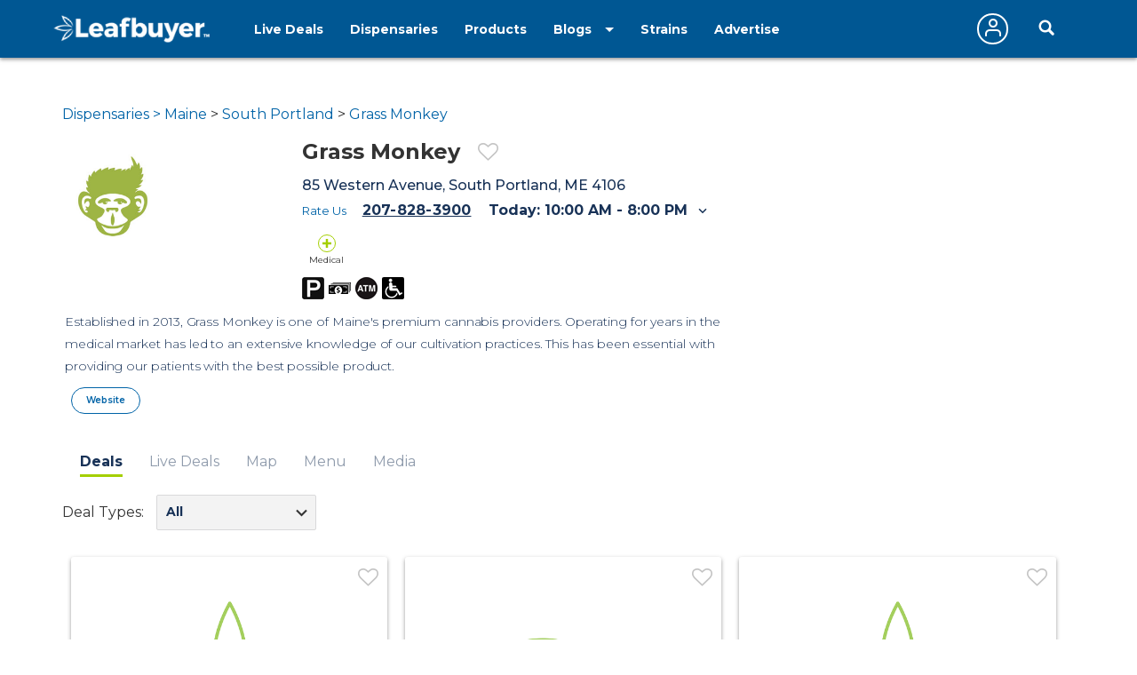

--- FILE ---
content_type: text/html;charset=ISO-8859-1
request_url: https://www.leafbuyer.com/dispensaries/ME/South+Portland/grass-monkey
body_size: 40382
content:
<!DOCTYPE html>
<html lang="en">
<head>
	<meta charset="utf-8">
	<meta http-equiv="x-ua-compatible" content="ie=edge">
	<meta name="viewport" content="width=device-width, initial-scale=1.0">
	<meta name="google-site-verification" content="81daB9Xo0A50ptpSHQ4AhSeowjpjgfqQvSylrm4aAfs" />
	<title>Grass Monkey Dispensary | South Portland ME | Leafbuyer</title>
<meta name="description" content="Profile page for Grass Monkey, a Dispensary located in South Portland ME. Come here to find deals, information, menus and hours of operation for Grass Monkey" />
<link rel="canonical" href="https://www.leafbuyer.com/dispensaries/ME/South+Portland/grass-monkey" />
	<meta content="width=device-width, initial-scale=1.0, maximum-scale=1.0, user-scalable=0" name="viewport" />
<link href="/apple-touch-icon.png" rel="apple-touch-icon">
	<link href="/favicon.ico?v=2" rel="shortcut icon" type="image/x-icon">
<script src="/js/jquery-3.3.1.min.js"></script>
	<script>window.jQuery || document.write('<script src="/js/jquery-3.3.1.min.js"><\/script>')</script>
	<!-- South Portland, ME -->
	<!-- 0.0, 0.0 -->
	<!-- 8418F0571B82ADA2CD9E8FC1FBBB2087.web02 -->
	<!-- 172.31.32.104 -->
	<!-- 3.143.143.177 -->
	<link href="/css/all.css?v=20190607" rel="stylesheet">
<link href="/css/results.css?v=20190115" rel="stylesheet">
<link href="/css/override.css?d=20230522" rel="stylesheet">
<link href="/css/jquery-ui.css?v=20190519" rel="stylesheet">
	<script src="/js/jquery-ui.min.js?v=20190519"></script>
	<script src="/js/jquery.ui.touch-punch.min.js"></script>
	<script src="/js/jquery-toggle.min.js" async defer></script>
	<script src="/js/jquery.cookie.js"></script>
	<script src="/js/structs.js?v=030823"></script>
	<script>
		var	viewport = window.innerHeight;

		(function(i,s,o,g,r,a,m){i['GoogleAnalyticsObject']=r;i[r]=i[r]||function(){
			(i[r].q=i[r].q||[]).push(arguments)},i[r].l=1*new Date();a=s.createElement(o),
				m=s.getElementsByTagName(o)[0];a.async=1;a.src=g;m.parentNode.insertBefore(a,m)

		})(window,document,'script','//www.google-analytics.com/analytics.js','ga');
	
		ga('create', 'UA-45851918-1',{ 'cookieDomain': 'leafbuyer.com','siteSpeedSampleRate': 10 });
		ga('send', 'pageview');

		function lb(e, d)
		{
			$.ajax({
				url: "/proxy/tracker.lbn?e=" + e + "&d=" + d,
				type: 'GET',
				complete: function(response) {
				},
				success: function(response) {
				}
			});
		}

		function imageOnError(e, alt)
		{
			var	img = new Image();

			img.onerror = function() {
				img.onerror = null;
				e.src = "/images/pixel.gif";
			}

			img.onload = function() {
				e.src = img.src;
			}

			img.src = (typeof(alt) == 'undefined' ? "/images/pixel.gif" : alt);
		}
</script>
	<script type="text/javascript" id="hs-script-loader" async defer src="//js.hs-scripts.com/3218914.js"></script>
<script type="application/ld+json">
{
	"@context": "https://schema.org",
	"@type": "LocalBusiness",
	"@id": "https://www.leafbuyer.com/dispensaries/ME/South+Portland/grass-monkey",
	"name": "Grass Monkey",
	"url": "https://www.leafbuyer.com/dispensaries/ME/South+Portland/grass-monkey",
	"logo": "https://www.leafbuyer.com/vendors/14227/logo.png",

	"description": "Established in 2013, Grass Monkey is one of Maine's premium cannabis providers.  Operating for years in the medical market has led to an extensive knowledge of our cultivation practices.  This has been essential with providing our patients with the best possible product.",
	
	"telephone": "207-828-3900",
	"address": { "@type": "PostalAddress", "streetAddress": "85 Western Avenue", "addressLocality": "South Portland", "addressRegion": "ME", "postalCode": "4106", "addressCountry": "USA" },
		
	"geo": { "@type":"GeoCoordinates", "latitude":43.6351539, "longitude":-70.3174075 },
		
	"openingHoursSpecification": [
		
		{ "@type": "OpeningHoursSpecification", "dayOfWeek": "Monday", "opens": "10:00 AM", "closes": "8:00 PM" },
		
		{ "@type": "OpeningHoursSpecification", "dayOfWeek": "Tuesday", "opens": "10:00 AM", "closes": "8:00 PM" },
		
		{ "@type": "OpeningHoursSpecification", "dayOfWeek": "Wednesday", "opens": "10:00 AM", "closes": "8:00 PM" },
		
		{ "@type": "OpeningHoursSpecification", "dayOfWeek": "Thursday", "opens": "10:00 AM", "closes": "8:00 PM" },
		
		{ "@type": "OpeningHoursSpecification", "dayOfWeek": "Friday", "opens": "10:00 AM", "closes": "8:00 PM" },
		
		{ "@type": "OpeningHoursSpecification", "dayOfWeek": "Saturday", "opens": "10:00 AM", "closes": "8:00 PM" },
		
		{ "@type": "OpeningHoursSpecification", "dayOfWeek": "Sunday", "opens": "10:00 AM", "closes": "6:00 PM" }
		
	]
	
}
</script><link media="all" rel="stylesheet" href="/_css/main.css?d=20230321">
	<link media="all" rel="stylesheet" href="/_css/override.css?d=20200625">

<script src="/js/jquery.main.js?v=20200910"></script>
</head>

<body>
	<img src="/images/pixel.gif" id="mobile-check" style="position:absolute; top:-100px; left:-100px" alt="mobile layout indicator">
	<img src="/images/pixel.gif" id="portrait-check" style="position:absolute; top:-100px; left:-100px" alt="mobile layout indicator">
	<div id="wrapper">
<div id="header-wrapper" style="position:fixed; top:0; width:100%; z-index:1000">
<style>
/*
		.nav-active a {
			text-decoration:underline double;
			text-underline-offset:5px;
		}
*/
		@media (max-width:768px) {
			.header {
				height:52px;
			}
		}
	</style>
	<header id="header" class="header" style="position:initial">
		<div class="holder">
			<a href="/" class="logo logo-white">
				<img lazy-src="/_images/logo.png" alt="Leafbuyer Logo">
			</a>
			<a href="javascript:;" onclick="$('.nav-drop').slideToggle()" class="nav-opener fixed-position" style="top:25px"><span></span></a>
			<a href="/app" class="shown-mobile"><img src="/images/app-button.png?v=0.1" alt="Get the All-New Leafbuyer app" style="margin-right:75px; height:25px"></a>
			<a href="javascript:;" class="icon-search-mobile fixed-position shown-mobile"></a>
			<nav class="nav-drop fixed-position" style="z-index:10">
<ul class="main-nav-1">
					<li class="nav">
						<a href="/livedeals/dispensaries/ME/South+Portland">Live Deals</a>
					</li>
<li class="nav nav-active">
						<a href="/listings/dispensaries/ME/South+Portland">Dispensaries</a>
					</li>
<li class="nav">
						<a href="/products">Products</a>
					</li>
<li class="shown-mobile nav">
						<a href="/strains">Strains</a>
					</li>
					<li class="drop-down">
						<a href="javascript:;">Blogs</a>
						<ul class="drop-down-menu">
<li class="nav">
								<a href="/blog" role="button">Marijuana Blog</a>
							</li>
							<li class="nav">
								<a href="https://biz.leafbuyer.com/industry-blog" role="button">Industry Blog</a>
							</li>
</ul>
					</li>
					<li class="nav hidden-mobile">
						<a href="/strains">Strains</a>
					</li>
					<li class="nav hidden-mobile">
						<a href="//tech.leafbuyer.com" role="button">Advertise</a>
					</li>
				</ul>
				<ul class="main-nav-2">
	<li class="nav">
						<a href="javascript:;" class="account off" onclick="showLogin()">
							<span class="icon-user"></span>
						</a>
					</li>
		<li>
						<div class="header-search">
							<a href="javascript:;" class="icon-search-desktop hidden-mobile"></a>
						</div>
					</li>
	</ul>
			</nav>
		</div>
</header>
<div class="search-section filtration-section" style="display:none; width:100%; z-index:9; background-color:#fff; box-shadow: 1px 2px 4px 0 rgba(51, 51, 51, .5)">
		<div class="holder">
			<div class="filter-block filters-group">
				<div>
					<div class="search-block search" style="margin:0; box-shadow:initial; display:inline-block">
						<div id="search-input" class="search-widget">
<form id="search-form" action="/search" method="post" class="search-form">
						<div class="form-group">
<input type="hidden" name="cmd" value="search">
							<input type="hidden" id="source" name="source" value="">
							<input type="hidden" id="vtype" name="vtype" value="1">
							<input type="hidden" id="where" name="where" value="">
							<input type="hidden" id="who" name="who" value="">
							<input type="hidden" id="whoexact" name="whoexact" value="">
							<input type="hidden" id="what" name="what" value="">
							<input type="hidden" id="exact" name="exact" value="">
							<input type="hidden" id="type" name="type" value="">
							<input type="hidden" id="filter" name="filter" value="">
							<input type="hidden" id="last-search" name="last-search" value="">
							<input type="hidden" id="last-location" name="last-location" value="">
							<input type="text" id="search" name="search" value="South Portland,ME" placeholder="Search by Business, City or Strain" class="form-control">
							<div id="search-types" class="search-btn search-btn-static search-types">
								<span id="search-locations-btn" class="search-target-static color-locations" style="display:none">locations</span>
								<span id="search-deals-btn" class="search-target-static color-deals" style="display:none">deals</span>
								<span id="search-livedeals-btn" class="search-target-static color-livedeals" style="display:none">deals</span>
								<span id="search-menus-btn" class="search-target-static color-menus" style="display:none">menus</span>
								<span id="search-strains-btn" class="search-target-static color-strains" style="display:none">strain</span>
							</div>
							<input type="text" id="location" name="location" value="" placeholder="Location" class="form-control search-where" style="display:none">
							<button type="button" id="search-btn" class="btn btn-default"><i class="fa fa-search"></i></button>
						</div>
					</form>
</div>
					</div>

	</div>
			</div>
<!-- map page: false -->
	</div>
	</div>
	
</div>
	<main id="main" style="margin-top:65px">
<script>
	setTimeout(() => { $('#main').css('margin-top', $('#header-wrapper').outerHeight(true) + 'px') }, 250);;

	var	isMobile = $('#mobile-check').is(':visible'),
		isPortrait = () => { return $('#portrait-check').is(':visible') },
		headerheight = $('.header').outerHeight(true),
		topbarheight = ($('.top-bar').length != 0 ? $('.top-bar').height() : 0);

//	$('#top-spacer').height(headerheight + topbarheight);
	$('#top-spacer').height(headerheight + 2);
/*
	if ($('.top-bar').length != 0)
	{
		$('#top-spacer').height($('.header').outerHeight(true) + $('.top-bar').outerHeight(true));

	}
	else
	{
		$('#top-spacer').height($('.header').outerHeight(true));

	}
*/
	var	cardGroup = 'general';
</script>
<script src="/js/jquery.google-maps.min.js"></script>
<style>
.profile-ad {
	width:300px;
	height:250px;
}
</style>
<script>
	var	coupons = [],
		livedeals = [],
		vendor = new Vendor(14227,"Grass Monkey",1,"85 Western Avenue","","South Portland","ME","4106",43.6351539,-70.3174075,"207-828-3900",true,3,10,true,false,false,false,false,false,"/dispensaries/ME/South+Portland/grass-monkey","","","","");
</script>
<section class="section no-map" style="text-align:center">
<div data-mantis-zone="profile-leaderboard"></div>
</section>
	<section class="section-profile">
		<div class="holder">
<style>
	.dose-list .dose-price {
		padding-top:5px;
		font-size:16px;
	}
	.dose-list .dose-price sup {
		top:-0.8em;
		left:0.2em;
		font-size:10px;
	}

	.preorder-buttons {
		width:100%;
		margin:10px 0 20px;
		text-align:center;
		display:none;
	}
	@media (min-width: 820px) AND (orientation:portrait),
		screen AND (min-width:820px) AND (orientation:landscape) {
			.preorder-buttons .hidden-mobile {
				display:inline-block !important;
			}
	}
	.preorder-btn {
		display:inline-block;
		border:solid 2px #a4cf00;
		border-radius:25px;
		padding:5px 15px;
		font-size:14px;
		font-weight:bold;
		min-width:135px;
	}
	.preorder-on {
		background-color:#a4cf00;
		color:#fff;
	}
	.preorder-off {
		background-color:#fff;
		color:#a4cf00;
	}
</style>
		<div class="profile-row">
			<div class="profile-col-1">
				<div class="profile-card">
<div class="breadcrumbs-profile">
							<a href="/listings/dispensaries/ME">Dispensaries &gt; Maine</a> &gt; <a href="/listings/dispensaries/ME/South+Portland">South Portland</a> &gt; <a href="/dispensaries/ME/South+Portland/grass-monkey">Grass Monkey</a></div>
<div class="profile-header">
						<div class="logo-holder" style="margin:0 0 15px">
							<img data="vid:14227" src="/vendors/14227/logo.png" alt="Grass Monkey logo" style="max-height:125px">
						</div>
						<div class="title-info">
							<div class="title-name">
								<h1 class="h3">Grass Monkey</h1>
								<div class="favorite-icon" style="margin:-10px 0 0 20px">
									<a href="javascript:;" class="icon-heart-empty"  onclick="setFavoriteVendor(event, 14227)"></a>
								</div>
							</div>
<address>
85 Western Avenue, South Portland, ME&nbsp;4106</address>

							<ul class="profile-info open-close">
								<li>
<div class="star-rating">
										<a href="javascript:;" onclick="showOverlay('rating'); $('#ratingvid').val('14227'); $('.ratingname').text('Grass Monkey')">Rate Us</a>
									</div>
		</li>
<li><a class="tel" href="tel:2078283900">207-828-3900</a></li>
<li><a href="javascript:;" class="profile-open-hours opener">Today: 10:00 AM - 8:00 PM<span class="icon-arrow-down"></span></a>
									<div class="slide js-slide-hidden">
										<ul class="week-list">
											<li><span class="day">Monday:</span> <b>10:00 AM - 8:00 PM</b></li>
											<li><span class="day">Tuesday:</span> <b>10:00 AM - 8:00 PM</b></li>
											<li><span class="day">Wednesday:</span>  <b>10:00 AM - 8:00 PM</b></li>
											<li><span class="day">Thursday:</span> <b>10:00 AM - 8:00 PM</b></li>
											<li><span class="day">Friday:</span> <b>10:00 AM - 8:00 PM</b></li>
											<li><span class="day">Saturday:</span> <b>10:00 AM - 8:00 PM</b></li>
											<li><span class="day">Sunday:</span> <b>10:00 AM - 6:00 PM</b></li>
										</ul>
									</div>
								</li>
	</ul>
							<div style="margin:10px 20px 0 0">
<div class="medical-list" style="display:inline-block">
<div><span class="icon-medical"></span><br>Medical</div>
	</div>
								<div class="services">
	<div class="parking"></div>
	<div class="cash"></div>
	<div class="atm"></div>
	<div class="accessible"></div>
	</div>
</div>
						</div>
					</div>
<div class="profile-description">
						<div class="text-content">
<p>Established in 2013, Grass Monkey is one of Maine's premium cannabis providers.  Operating for years in the medical market has led to an extensive knowledge of our cultivation practices.  This has been essential with providing our patients with the best possible product.</p>
						</div>
					</div>
<script>
    var h = $('.profile-description').height();

    if (h > 200)
    {
        $('.profile-description').css('overflow-y','hidden');
        $('.profile-description').height(200);
        $('.profile-description').after('<a href="javascript:;" onclick="$(\'.profile-description\').css(\'height\',\'initial\'); $(this).hide()">More...</a><br><br>');
    }
</script>
<ul class="profile-footer" style="margin:0 0 10px 0">
</li>
<li>
							<a href="http://grassmonkeycc.com" target="_blank" id="visitvendor" class="btn-ellipse">Website</a>
						</li>
</ul>
				</div>
			</div>
			<div class="profile-col-2" style="width:400px; max-width:400px">

</div>
	</section>
<section>
		<div class="profile-row" style="margin:10px 0">
			<div id="brands-carried" class="section" style="display:none; background:#F3F3F0; text-align:center; width:100%">
				<div style="font-size:24px; font-weight:700; margin:0 0 15px 0">Premium Brands We Carry</div>
<!--  -->
	</div>
		</div>

	</section>
<section class="section-tabs">
		<div class="holder">

<ul class="tabset tabs-list">
				<li id="dealstab" class="tab">
					<a href="#deals">Deals</a>
				</li>
<li id="livedealstab" class="tab">
					<a href="#livedeals">Live Deals</a>
				</li>
<li id="maptab" class="tab">
					<a href="#map">Map</a>
				</li>

				<li id="menutab" class="tab">
					<a href="#menu">Menu</a>
				</li>

				<li id="mediatab" class="tab">
					<a href="#media">Media</a>
				</li>

			</ul>
			<div class="tab-content profile-tabs">
				<div id="deals" class="panel js-tab-hidden">

		<div style="overflow:hidden; margin:0 0 10px 0">
						<div style="display:inline-block; margin:10px 10px 0 0">
							Deal Types:
						</div>
						<select id="dealtype" class="sort_types">
							<option value="0">All</option>

						<option value="1">Flower</option>

						<option value="2">Concentrates</option>

						<option value="32">Cartridges</option>

						<option value="3">Edibles</option>

						<option value="33">Tinctures</option>

						<option value="34">Topicals</option>

						<option value="31">Accessories</option>

						<option value="35">Seeds/Clones</option>

						<option value="4">Other</option>

						</select>
					</div>

					<div id="dealslist" class="cards-holder">

<style>
.vendor-types {
	width:100%;
	text-align:center;
}
.vendor-types span {
	padding:0 7px;
	border-right:solid #888 1px;
	font-size:12px;
}
.vendor-types span:last-child {
	border:initial;
}
</style>
<div id="c70244" class="deal card dt1">
									<div id="profile0" class="deal-card view-d" data="0">
										<div class="img-holder square-img">
			<div data="deal" class="favorite-icon">
												<a href="javascript:;" class="icon-heart-empty"  onclick="setFavoriteCoupon(event, 70244)"></a>
											</div>
<img lazy-src="/images/deals/bud-flower.png" alt=" deal image">
										</div>
<h2 class="h4" style="text-align:center; height:46px; overflow-y:hidden"><a href="javascript:;" class="view-deal">Monday - Strain of the Day!</a></h2>
	<div class="price-holder" style="display:flex">
</div>
			<h3 style="font-size:16px; font-weight:500">Grass Monkey</h3>
				<div class="contact-card-row">
											<div style="display:table-cell; width:50%">
			<a class="card-tel" href="tel:2078283900">207-828-3900</a>
			</div>
											<div style="display:table-cell; width:50%">
			<!-- 49946468_36000000_72000000 -->
				<div class="open-hours">
					
													Closes at: 8:00 PM</div>
				</div>
										</div>
			<div class="vendor-types">
				</div>
<a href="javascript:;" class="view-deal view_btn">View Deal</a>
	<div style="position: absolute;bottom: 45px;left:0; font-size:10px; color:#fff;">70244</div>
									</div>
								</div>

			<div id="c70245" class="deal card dt3">
									<div id="profile1" class="deal-card view-d" data="1">
										<div class="img-holder square-img">
			<div data="deal" class="favorite-icon">
												<a href="javascript:;" class="icon-heart-empty"  onclick="setFavoriteCoupon(event, 70245)"></a>
											</div>
<img lazy-src="/images/deals/edibles.png" alt=" deal image">
										</div>
<h2 class="h4" style="text-align:center; height:46px; overflow-y:hidden"><a href="javascript:;" class="view-deal">Tuesday - Buy 3 Get 1 Free Edibles</a></h2>
	<div class="price-holder" style="display:flex">
</div>
			<h3 style="font-size:16px; font-weight:500">Grass Monkey</h3>
				<div class="contact-card-row">
											<div style="display:table-cell; width:50%">
			<a class="card-tel" href="tel:2078283900">207-828-3900</a>
			</div>
											<div style="display:table-cell; width:50%">
			<!-- 49946468_36000000_72000000 -->
				<div class="open-hours">
					
													Closes at: 8:00 PM</div>
				</div>
										</div>
			<div class="vendor-types">
				</div>
<a href="javascript:;" class="view-deal view_btn">View Deal</a>
	<div style="position: absolute;bottom: 45px;left:0; font-size:10px; color:#fff;">70245</div>
									</div>
								</div>

			<div id="c70246" class="deal card dt1">
									<div id="profile2" class="deal-card view-d" data="2">
										<div class="img-holder square-img">
			<div data="deal" class="favorite-icon">
												<a href="javascript:;" class="icon-heart-empty"  onclick="setFavoriteCoupon(event, 70246)"></a>
											</div>
<img lazy-src="/images/deals/bud-flower.png" alt=" deal image">
										</div>
<h2 class="h4" style="text-align:center; height:46px; overflow-y:hidden"><a href="javascript:;" class="view-deal">Wednesday - $170 Ounces</a></h2>
	<div class="price-holder" style="display:flex">
<div style="width:30%; white-space:nowrap" class="price">$170.00</div>
								</div>
			<h3 style="font-size:16px; font-weight:500">Grass Monkey</h3>
				<div class="contact-card-row">
											<div style="display:table-cell; width:50%">
			<a class="card-tel" href="tel:2078283900">207-828-3900</a>
			</div>
											<div style="display:table-cell; width:50%">
			<!-- 49946468_36000000_72000000 -->
				<div class="open-hours">
					
													Closes at: 8:00 PM</div>
				</div>
										</div>
			<div class="vendor-types">
				</div>
<a href="javascript:;" class="view-deal view_btn">View Deal</a>
	<div style="position: absolute;bottom: 45px;left:0; font-size:10px; color:#fff;">70246</div>
									</div>
								</div>

			<div id="c70247" class="deal card dt2">
									<div id="profile3" class="deal-card view-d" data="3">
										<div class="img-holder square-img">
			<div data="deal" class="favorite-icon">
												<a href="javascript:;" class="icon-heart-empty"  onclick="setFavoriteCoupon(event, 70247)"></a>
											</div>
<img lazy-src="/images/deals/concentrates.png" alt=" deal image">
										</div>
<h2 class="h4" style="text-align:center; height:46px; overflow-y:hidden"><a href="javascript:;" class="view-deal">Thursday - Buy 1 Get 1 Half Off Carts and Concentrates</a></h2>
	<div class="price-holder" style="display:flex">
</div>
			<h3 style="font-size:16px; font-weight:500">Grass Monkey</h3>
				<div class="contact-card-row">
											<div style="display:table-cell; width:50%">
			<a class="card-tel" href="tel:2078283900">207-828-3900</a>
			</div>
											<div style="display:table-cell; width:50%">
			<!-- 49946468_36000000_72000000 -->
				<div class="open-hours">
					
													Closes at: 8:00 PM</div>
				</div>
										</div>
			<div class="vendor-types">
				</div>
<a href="javascript:;" class="view-deal view_btn">View Deal</a>
	<div style="position: absolute;bottom: 45px;left:0; font-size:10px; color:#fff;">70247</div>
									</div>
								</div>

			<div id="c70248" class="deal card dt1">
									<div id="profile4" class="deal-card view-d" data="4">
										<div class="img-holder square-img">
			<div data="deal" class="favorite-icon">
												<a href="javascript:;" class="icon-heart-empty"  onclick="setFavoriteCoupon(event, 70248)"></a>
											</div>
<img lazy-src="/images/deals/bud-flower.png" alt=" deal image">
										</div>
<h2 class="h4" style="text-align:center; height:46px; overflow-y:hidden"><a href="javascript:;" class="view-deal">Friday - Strain of the Day!</a></h2>
	<div class="price-holder" style="display:flex">
</div>
			<h3 style="font-size:16px; font-weight:500">Grass Monkey</h3>
				<div class="contact-card-row">
											<div style="display:table-cell; width:50%">
			<a class="card-tel" href="tel:2078283900">207-828-3900</a>
			</div>
											<div style="display:table-cell; width:50%">
			<!-- 49946468_36000000_72000000 -->
				<div class="open-hours">
					
													Closes at: 8:00 PM</div>
				</div>
										</div>
			<div class="vendor-types">
				</div>
<a href="javascript:;" class="view-deal view_btn">View Deal</a>
	<div style="position: absolute;bottom: 45px;left:0; font-size:10px; color:#fff;">70248</div>
									</div>
								</div>

			<div id="c70249" class="deal card dt1">
									<div id="profile5" class="deal-card view-d" data="5">
										<div class="img-holder square-img">
			<div data="deal" class="favorite-icon">
												<a href="javascript:;" class="icon-heart-empty"  onclick="setFavoriteCoupon(event, 70249)"></a>
											</div>
<img lazy-src="/images/deals/bud-flower.png" alt=" deal image">
										</div>
<h2 class="h4" style="text-align:center; height:46px; overflow-y:hidden"><a href="javascript:;" class="view-deal">Saturday - Monkey Max- 2.5 Ounces for $420</a></h2>
	<div class="price-holder" style="display:flex">
</div>
			<h3 style="font-size:16px; font-weight:500">Grass Monkey</h3>
				<div class="contact-card-row">
											<div style="display:table-cell; width:50%">
			<a class="card-tel" href="tel:2078283900">207-828-3900</a>
			</div>
											<div style="display:table-cell; width:50%">
			<!-- 49946468_36000000_72000000 -->
				<div class="open-hours">
					
													Closes at: 8:00 PM</div>
				</div>
										</div>
			<div class="vendor-types">
				</div>
<a href="javascript:;" class="view-deal view_btn">View Deal</a>
	<div style="position: absolute;bottom: 45px;left:0; font-size:10px; color:#fff;">70249</div>
									</div>
								</div>

			<div id="c70243" class="deal card dt4">
									<div id="profile6" class="deal-card view-d" data="6">
										<div class="img-holder square-img">
			<div data="deal" class="favorite-icon">
												<a href="javascript:;" class="icon-heart-empty"  onclick="setFavoriteCoupon(event, 70243)"></a>
											</div>
<img lazy-src="/images/deals/other.png" alt=" deal image">
										</div>
<h2 class="h4" style="text-align:center; height:46px; overflow-y:hidden"><a href="javascript:;" class="view-deal">Sunday - Your way!</a></h2>
	<div class="price-holder" style="display:flex">
</div>
			<h3 style="font-size:16px; font-weight:500">Grass Monkey</h3>
				<div class="contact-card-row">
											<div style="display:table-cell; width:50%">
			<a class="card-tel" href="tel:2078283900">207-828-3900</a>
			</div>
											<div style="display:table-cell; width:50%">
			<!-- 49946468_36000000_72000000 -->
				<div class="open-hours">
					
													Closes at: 8:00 PM</div>
				</div>
										</div>
			<div class="vendor-types">
				</div>
<a href="javascript:;" class="view-deal view_btn">View Deal</a>
	<div style="position: absolute;bottom: 45px;left:0; font-size:10px; color:#fff;">70243</div>
									</div>
								</div>

			<script>

	

function initCoupons()
{
	$('heading').hide();
	$('#deals .heading').show();

			

	$('#deals .breadcrumbs-results').html('<a href="/listings/dispensaries/ME">Dispensaries &gt; Maine</a> &gt; <a href="/listings/dispensaries/ME/South+Portland">South Portland</a> &gt; <a href="/dispensaries/ME/South+Portland/grass-monkey">Grass Monkey</a>');

			

	$('.view-deal').on('click', function() {
		var	e = $(this).closest('.deal-card');

		showCoupon(e.attr('id').replace(/[0-9]/g,''), e.attr('data'), event);
	});

	coupons['profile'] = [
		new Coupon(70244,1,"Monday - Strain of the Day!","Monday - Strain of the Day!","Reduced pricing on one or more strains of our choosing.     $30 EIGHTHS  $55 QUARTERS  $100 HALVES  $180 OUNCES","Other restrictions may apply.",0.0,0.0,0.0,0.0,0.0,"discount",false,false,false,false,false,"","","","","",14227,1,"grass-monkey","Grass Monkey","85 Western Avenue","","South Portland","ME","4106","207-828-3900","","","","","","bud-flower.png"),
		new Coupon(70245,3,"Tuesday - Buy 3 Get 1 Free Edibles","Tuesday - Buy 3 Get 1 Free Edibles","Buy 3 Get 1 Free Edibles on all edibles!","Other restrictions may apply.",0.0,0.0,0.0,0.0,0.0,"discount",false,false,false,false,false,"","","","","",14227,1,"grass-monkey","Grass Monkey","85 Western Avenue","","South Portland","ME","4106","207-828-3900","","","","","","edibles.png"),
		new Coupon(70246,1,"Wednesday - $170 Ounces","Wednesday - $170 Ounces","$170 ounces on any strain! ","Other restrictions may apply.",0.0,170.0,0.0,0.0,0.0,"discount",false,false,true,false,false,"","1 oz&nbsp;","","","",14227,1,"grass-monkey","Grass Monkey","85 Western Avenue","","South Portland","ME","4106","207-828-3900","","","","","","bud-flower.png"),
		new Coupon(70247,2,"Thursday - Buy 1 Get 1 Half Off Carts and Concentrates","Thursday - Buy 1 Get 1 Half Off Carts and Concentrates","Buy one get one half off all cartridges and concentrates. Includes baller jars!","Other restrictions may apply.",0.0,0.0,0.0,0.0,0.0,"discount",false,false,false,false,false,"","","","","",14227,1,"grass-monkey","Grass Monkey","85 Western Avenue","","South Portland","ME","4106","207-828-3900","","","","","","concentrates.png"),
		new Coupon(70248,1,"Friday - Strain of the Day!","Friday - Strain of the Day!","Discounted pricing on one or more strains of our choosing.     $30 EIGHTHS  $55 QUARTERS  $100 HALVES  $180 OUNCES","Other restrictions may apply.",0.0,0.0,0.0,0.0,0.0,"discount",false,false,false,false,false,"","","","","",14227,1,"grass-monkey","Grass Monkey","85 Western Avenue","","South Portland","ME","4106","207-828-3900","","","","","","bud-flower.png"),
		new Coupon(70249,1,"Saturday - Monkey Max- 2.5 Ounces for $420","Saturday - Monkey Max- 2.5 Ounces for $420","Get your state limit of 2.5 oz for $420!","Other restrictions may apply.",0.0,0.0,0.0,0.0,0.0,"discount",false,false,false,false,false,"","","","","",14227,1,"grass-monkey","Grass Monkey","85 Western Avenue","","South Portland","ME","4106","207-828-3900","","","","","","bud-flower.png"),
		new Coupon(70243,4,"Sunday - Your way!","Sunday - Your way!","You chose your deal!    Deal #1: $170 Ounces!  Deal #2: Edibles-Buy three get one free!  Deal #3: Carts & Concentrates: Buy one get one half off!","Other restrictions may apply.",0.0,0.0,0.0,0.0,0.0,"discount",false,false,false,false,false,"","","","","",14227,1,"grass-monkey","Grass Monkey","85 Western Avenue","","South Portland","ME","4106","207-828-3900","","","","","","other.png"),
	];

			

}

function updateCoupons()
{
	$('.view-deal').off('click').on('click', function() {
		var	e = $(this).closest('.deal-card');

		showCoupon(e.attr('id').replace(/[0-9]/g,''), e.attr('data'), event);
	});
}
</script>

</div>
	</div>
<div id="livedeals" class="panel js-tab-hidden">
		<div id="livedealslist" class="cards-holder">

<style>
	.cards-holder .livedeal.card {
		background-image:url('/images/livedeal-frame.png');
		background-repeat:no-repeat;
		background-size:100% 100%;
		padding:0 10px 20px;
		height:536px;
		max-height:536px;
	}

	.livedeal-card {
		margin:10px 3px;
		border-radius:35px;
	}
	@media (max-width:768px) {
		.livedeal-card {
			border-radius:40px;
		}
	}
</style>
<div id="bdbb9773-6fb7-48f3-842f-f449d1757218" class="livedeal card ">
									<div id="profile-1" class="livedeal-card view-d" data="ld-1">
										<div class="date-holder" data="2023-05-25 22:31" style="text-align:center; font-weight:bold; padding-bottom:10px; margin-bottom:10px; border-bottom: 1px solid #d9d9da" class="">05-25-2023 10:31 PM</div>
<div class="img-holder square-img">
		<img lazy-src="https://lbmlp-campaigns.s3.us-east-2.amazonaws.com/campaign-images/ff77817b-9096-4be1-89e7-8950f2d57388/40c6258f-5a7d-41f6-8535-34e3b610631c" alt="MEMORIAL DAY SALE ON ALL blibriligs411 CANNABIS COMPANY BRAND ITEMS a872 gOUIlig3ClaU MAY 26 ---- 26 OFF MAY 27 ---- 27 OFF MAY 28 ---- 28 OFF MAY 29 ---- 29 OFF MAY 30 ---- 30 OFF MAY 31 ---- 31 OFF / ">
			</div>
		<h3 style="font-size:16px; font-weight:500; max-height:50px; overflow:hidden">Grass Monkey</h3>
			<div class="contact-card-row">
											<div style="display:table-cell; width:50%">
		<a class="card-tel" href="tel:2078283900">207-828-3900</a>
		</div>
											<div style="display:table-cell; width:50%">
		<!-- 49946468_36000000_72000000 -->
			<div class="open-hours">
				
													Closes at: 8:00 PM</div>
			</div>
										</div>
<a href="javascript:;" class="view-livedeal view_btn">View Live Deal</a>
										<div style="position: absolute;bottom: 45px;left:0; font-size:10px; color:#fff;">bdbb9773-6fb7-48f3-842f-f449d1757218</div>
									</div>
								</div>
<div id="5015c252-1467-42d2-a125-816cb1c31948" class="livedeal card ">
									<div id="profile0" class="livedeal-card view-d" data="ld0">
										<div class="date-holder" data="2023-05-18 23:32" style="text-align:center; font-weight:bold; padding-bottom:10px; margin-bottom:10px; border-bottom: 1px solid #d9d9da" class="">05-18-2023 11:32 PM</div>
<div class="img-holder square-img">
		<img lazy-src="https://lbmlp-campaigns.s3.us-east-2.amazonaws.com/campaign-images/ff77817b-9096-4be1-89e7-8950f2d57388/c470ca2a-dd9d-4c15-bbdb-611fc230c070" alt="WEEKEND FLASH SALE FRIDAY MAY 19 - MONDAY MAY 22 ALL FLOWER $ 3 0 EIGHTHS $55 QUARTERS $100 HALF OUNCES $170 OUNCES PREROLLS 5 FOR $40 10 FOR $70 BUY ONE GET ONE 50 OFF ALL GMCC ED BLES SALTED CARAMEL / ">
			</div>
		<h3 style="font-size:16px; font-weight:500; max-height:50px; overflow:hidden">Grass Monkey</h3>
			<div class="contact-card-row">
											<div style="display:table-cell; width:50%">
		<a class="card-tel" href="tel:2078283900">207-828-3900</a>
		</div>
											<div style="display:table-cell; width:50%">
		<!-- 49946468_36000000_72000000 -->
			<div class="open-hours">
				
													Closes at: 8:00 PM</div>
			</div>
										</div>
<a href="javascript:;" class="view-livedeal view_btn">View Live Deal</a>
										<div style="position: absolute;bottom: 45px;left:0; font-size:10px; color:#fff;">5015c252-1467-42d2-a125-816cb1c31948</div>
									</div>
								</div>
<div id="647fd8d9-59b6-418e-bb5f-c1734ec57732" class="livedeal card ">
									<div id="profile1" class="livedeal-card view-d" data="ld1">
										<div class="date-holder" data="2023-05-04 23:46" style="text-align:center; font-weight:bold; padding-bottom:10px; margin-bottom:10px; border-bottom: 1px solid #d9d9da" class="">05-04-2023 11:46 PM</div>
<div class="img-holder square-img">
		<img lazy-src="https://lbmlp-campaigns.s3.us-east-2.amazonaws.com/campaign-images/ff77817b-9096-4be1-89e7-8950f2d57388/30426501-6069-41dd-adad-f648c8998086" alt="CINCO DE MAYO WITH CANNABIS COMPANY 1 BUY 2 GET 2 MCC SHATTER CMCC CHOCOLATE 411 THC/C3D SUMMIES 1M W - PLUS BUY 1 GET 2 ON DISTILLATE. DARTS . .. 0 / ">
			</div>
		<h3 style="font-size:16px; font-weight:500; max-height:50px; overflow:hidden">Grass Monkey</h3>
			<div class="contact-card-row">
											<div style="display:table-cell; width:50%">
		<a class="card-tel" href="tel:2078283900">207-828-3900</a>
		</div>
											<div style="display:table-cell; width:50%">
		<!-- 49946468_36000000_72000000 -->
			<div class="open-hours">
				
													Closes at: 8:00 PM</div>
			</div>
										</div>
<a href="javascript:;" class="view-livedeal view_btn">View Live Deal</a>
										<div style="position: absolute;bottom: 45px;left:0; font-size:10px; color:#fff;">647fd8d9-59b6-418e-bb5f-c1734ec57732</div>
									</div>
								</div>
<div id="94dc5631-3195-4d91-91ee-d81fa7136fcd" class="livedeal card ">
									<div id="profile2" class="livedeal-card view-d" data="ld2">
										<div class="date-holder" data="2023-04-19 13:32" style="text-align:center; font-weight:bold; padding-bottom:10px; margin-bottom:10px; border-bottom: 1px solid #d9d9da" class="">04-19-2023 01:32 PM</div>
<div class="img-holder square-img">
		<img lazy-src="https://lbmlp-campaigns.s3.us-east-2.amazonaws.com/campaign-images/ff77817b-9096-4be1-89e7-8950f2d57388/4faf5727-ee37-40ca-9d92-7897b6ed083b" alt="FOUR TWENTY PENNY P LL WITH A mglairigigE ENTER RAFFLES FOR GIFT CARDS GLASS AND MORE EVERY $50 YOU SPEND FIRST 20 CUSTOMERS GET A $25 GIFTCARD NEXT 20 CUSTOMERS GET A $10 GIFTCARD 11 SNIFF MY SNACK 12PM-3PM LE KINE KITCHEN 3PM-6PM WHILE SUPPLIES LASTS / ">
			</div>
		<h3 style="font-size:16px; font-weight:500; max-height:50px; overflow:hidden">Grass Monkey</h3>
			<div class="contact-card-row">
											<div style="display:table-cell; width:50%">
		<a class="card-tel" href="tel:2078283900">207-828-3900</a>
		</div>
											<div style="display:table-cell; width:50%">
		<!-- 49946468_36000000_72000000 -->
			<div class="open-hours">
				
													Closes at: 8:00 PM</div>
			</div>
										</div>
<a href="javascript:;" class="view-livedeal view_btn">View Live Deal</a>
										<div style="position: absolute;bottom: 45px;left:0; font-size:10px; color:#fff;">94dc5631-3195-4d91-91ee-d81fa7136fcd</div>
									</div>
								</div>
<div class="results-ad">
				<div id="dealad6">
<script type='text/javascript'><!--//<![CDATA[
	document.write(dealads[0]);
//]]>--></script>
									</div>
					</div>
<div id="775edeca-4d04-499f-8e5d-4b2520159680" class="livedeal card ">
									<div id="profile3" class="livedeal-card view-d" data="ld3">
										<div class="date-holder" data="2023-04-17 22:31" style="text-align:center; font-weight:bold; padding-bottom:10px; margin-bottom:10px; border-bottom: 1px solid #d9d9da" class="">04-17-2023 10:31 PM</div>
<div class="img-holder square-img">
		<img lazy-src="https://lbmlp-campaigns.s3.us-east-2.amazonaws.com/campaign-images/ff77817b-9096-4be1-89e7-8950f2d57388/e56831dc-cb9c-4929-b8bd-9593fa4f89d0" alt="BE-FOUR TWENTY ALL FLOWER $20 EIGHTH $40 QUARTER $75 HALF $120 OZ 5 FOR $40 10 FOR $70 BUY 1 GET 1 FREE ALL CARTS CONCENTRATES INCLUDING BALLER JARS OPEN 10AM-8PM BUY 1 GET 1 FREE ALL GMCC HIGHBROW EDIBLES AMTHER EDIBLES 30 Lt. ACCESSORIES A AREI /00 AND CBD WHILE SUPPLIES LASTS / ">
			</div>
		<h3 style="font-size:16px; font-weight:500; max-height:50px; overflow:hidden">Grass Monkey</h3>
			<div class="contact-card-row">
											<div style="display:table-cell; width:50%">
		<a class="card-tel" href="tel:2078283900">207-828-3900</a>
		</div>
											<div style="display:table-cell; width:50%">
		<!-- 49946468_36000000_72000000 -->
			<div class="open-hours">
				
													Closes at: 8:00 PM</div>
			</div>
										</div>
<a href="javascript:;" class="view-livedeal view_btn">View Live Deal</a>
										<div style="position: absolute;bottom: 45px;left:0; font-size:10px; color:#fff;">775edeca-4d04-499f-8e5d-4b2520159680</div>
									</div>
								</div>
<div id="0c9e2875-77f6-4d78-a975-96b36c8afacc" class="livedeal card ">
									<div id="profile4" class="livedeal-card view-d" data="ld4">
										<div class="date-holder" data="2023-04-14 14:01" style="text-align:center; font-weight:bold; padding-bottom:10px; margin-bottom:10px; border-bottom: 1px solid #d9d9da" class="">04-14-2023 02:01 PM</div>
<div class="img-holder square-img">
		<img lazy-src="https://lbmlp-campaigns.s3.us-east-2.amazonaws.com/campaign-images/ff77817b-9096-4be1-89e7-8950f2d57388/0effed2d-f2ce-4cb4-99c6-a841eb521c8f" alt="lllozzh CANNABIS COMPANY OPENING EARLY 8AM-8PM FOUR TWENTY 2 3 $10 GIFTCARD FOLLOW ALONG ON INSTAGRAM GRASSMONKEYCC CHECK OUT OUR WEBSITE FOR MORE / ">
			</div>
		<h3 style="font-size:16px; font-weight:500; max-height:50px; overflow:hidden">Grass Monkey</h3>
			<div class="contact-card-row">
											<div style="display:table-cell; width:50%">
		<a class="card-tel" href="tel:2078283900">207-828-3900</a>
		</div>
											<div style="display:table-cell; width:50%">
		<!-- 49946468_36000000_72000000 -->
			<div class="open-hours">
				
													Closes at: 8:00 PM</div>
			</div>
										</div>
<a href="javascript:;" class="view-livedeal view_btn">View Live Deal</a>
										<div style="position: absolute;bottom: 45px;left:0; font-size:10px; color:#fff;">0c9e2875-77f6-4d78-a975-96b36c8afacc</div>
									</div>
								</div>
<div id="3403cc6f-ddac-490f-a943-3eef8b83158d" class="livedeal card ">
									<div id="profile5" class="livedeal-card view-d" data="ld5">
										<div class="date-holder" data="2023-03-20 19:56" style="text-align:center; font-weight:bold; padding-bottom:10px; margin-bottom:10px; border-bottom: 1px solid #d9d9da" class="">03-20-2023 07:56 PM</div>
<div class="img-holder square-img">
		<img lazy-src="https://lbmlp-campaigns.s3.us-east-2.amazonaws.com/campaign-images/ff77817b-9096-4be1-89e7-8950f2d57388/955a6935-41e6-4526-8014-305904732a28" alt="if/o/d/keg, CANNABIS COMPANY ) CANNABISSPRING CLEANING NOW THROUGH MARCH 31 *WHILES SUPPLIES LASTS* HALVES fri BUY 1 1, ON SELECT GETEDIBLES, CONCENTRATES FREE a CARTRIDGES / ">
			</div>
		<h3 style="font-size:16px; font-weight:500; max-height:50px; overflow:hidden">Grass Monkey</h3>
			<div class="contact-card-row">
											<div style="display:table-cell; width:50%">
		<a class="card-tel" href="tel:2078283900">207-828-3900</a>
		</div>
											<div style="display:table-cell; width:50%">
		<!-- 49946468_36000000_72000000 -->
			<div class="open-hours">
				
													Closes at: 8:00 PM</div>
			</div>
										</div>
<a href="javascript:;" class="view-livedeal view_btn">View Live Deal</a>
										<div style="position: absolute;bottom: 45px;left:0; font-size:10px; color:#fff;">3403cc6f-ddac-490f-a943-3eef8b83158d</div>
									</div>
								</div>
<div id="a8c30ffe-838a-4fc4-abbc-eda9e3bb01ff" class="livedeal card ">
									<div id="profile6" class="livedeal-card view-d" data="ld6">
										<div class="date-holder" data="2023-03-17 12:31" style="text-align:center; font-weight:bold; padding-bottom:10px; margin-bottom:10px; border-bottom: 1px solid #d9d9da" class="">03-17-2023 12:31 PM</div>
<div class="img-holder square-img">
		<img lazy-src="https://lbmlp-campaigns.s3.us-east-2.amazonaws.com/campaign-images/ff77817b-9096-4be1-89e7-8950f2d57388/8bf7bd3d-1dfc-40fc-980c-67b126b79114" alt="livedeal image / ">
			</div>
		<h3 style="font-size:16px; font-weight:500; max-height:50px; overflow:hidden">Grass Monkey</h3>
			<div class="contact-card-row">
											<div style="display:table-cell; width:50%">
		<a class="card-tel" href="tel:2078283900">207-828-3900</a>
		</div>
											<div style="display:table-cell; width:50%">
		<!-- 49946468_36000000_72000000 -->
			<div class="open-hours">
				
													Closes at: 8:00 PM</div>
			</div>
										</div>
<a href="javascript:;" class="view-livedeal view_btn">View Live Deal</a>
										<div style="position: absolute;bottom: 45px;left:0; font-size:10px; color:#fff;">a8c30ffe-838a-4fc4-abbc-eda9e3bb01ff</div>
									</div>
								</div>
<div class="results-ad">
				<div id="dealad6">
<script type='text/javascript'><!--//<![CDATA[
	document.write(dealads[1]);
//]]>--></script>
									</div>
					</div>
<div id="d3eb5266-b999-4a74-8adf-d7b27a907b90" class="livedeal card ">
									<div id="profile7" class="livedeal-card view-d" data="ld7">
										<div class="date-holder" data="2023-03-13 16:40" style="text-align:center; font-weight:bold; padding-bottom:10px; margin-bottom:10px; border-bottom: 1px solid #d9d9da" class="">03-13-2023 04:40 PM</div>
<div class="img-holder square-img">
		<img lazy-src="https://lbmlp-campaigns.s3.us-east-2.amazonaws.com/campaign-images/ff77817b-9096-4be1-89e7-8950f2d57388/fd879058-9b42-43bc-8ed9-ae81dab77060" alt=" / ">
			</div>
		<h3 style="font-size:16px; font-weight:500; max-height:50px; overflow:hidden">Grass Monkey</h3>
			<div class="contact-card-row">
											<div style="display:table-cell; width:50%">
		<a class="card-tel" href="tel:2078283900">207-828-3900</a>
		</div>
											<div style="display:table-cell; width:50%">
		<!-- 49946468_36000000_72000000 -->
			<div class="open-hours">
				
													Closes at: 8:00 PM</div>
			</div>
										</div>
<a href="javascript:;" class="view-livedeal view_btn">View Live Deal</a>
										<div style="position: absolute;bottom: 45px;left:0; font-size:10px; color:#fff;">d3eb5266-b999-4a74-8adf-d7b27a907b90</div>
									</div>
								</div>
<div id="913998d0-ea93-4c63-9e93-4033cb561a7f" class="livedeal card ">
									<div id="profile8" class="livedeal-card view-d" data="ld8">
										<div class="date-holder" data="2023-03-10 17:05" style="text-align:center; font-weight:bold; padding-bottom:10px; margin-bottom:10px; border-bottom: 1px solid #d9d9da" class="">03-10-2023 05:05 PM</div>
<div class="img-holder square-img">
		<img lazy-src="https://lbmlp-campaigns.s3.us-east-2.amazonaws.com/campaign-images/ff77817b-9096-4be1-89e7-8950f2d57388/66478182-5d2d-4c4e-aab5-f085130f5790" alt=" / ">
			</div>
		<h3 style="font-size:16px; font-weight:500; max-height:50px; overflow:hidden">Grass Monkey</h3>
			<div class="contact-card-row">
											<div style="display:table-cell; width:50%">
		<a class="card-tel" href="tel:2078283900">207-828-3900</a>
		</div>
											<div style="display:table-cell; width:50%">
		<!-- 49946468_36000000_72000000 -->
			<div class="open-hours">
				
													Closes at: 8:00 PM</div>
			</div>
										</div>
<a href="javascript:;" class="view-livedeal view_btn">View Live Deal</a>
										<div style="position: absolute;bottom: 45px;left:0; font-size:10px; color:#fff;">913998d0-ea93-4c63-9e93-4033cb561a7f</div>
									</div>
								</div>
<div id="27c632c9-3378-4cdd-aef6-1dd194d5f8f2" class="livedeal card ">
									<div id="profile9" class="livedeal-card view-d" data="ld9">
										<div class="date-holder" data="2023-03-03 00:47" style="text-align:center; font-weight:bold; padding-bottom:10px; margin-bottom:10px; border-bottom: 1px solid #d9d9da" class="">03-03-2023 12:47 AM</div>
<div class="img-holder square-img">
		<img lazy-src="https://lbmlp-campaigns.s3.us-east-2.amazonaws.com/campaign-images/ff77817b-9096-4be1-89e7-8950f2d57388/963a4e9b-b45b-457c-bd2e-8b1429363ae2" alt=" / ">
			</div>
		<h3 style="font-size:16px; font-weight:500; max-height:50px; overflow:hidden">Grass Monkey</h3>
			<div class="contact-card-row">
											<div style="display:table-cell; width:50%">
		<a class="card-tel" href="tel:2078283900">207-828-3900</a>
		</div>
											<div style="display:table-cell; width:50%">
		<!-- 49946468_36000000_72000000 -->
			<div class="open-hours">
				
													Closes at: 8:00 PM</div>
			</div>
										</div>
<a href="javascript:;" class="view-livedeal view_btn">View Live Deal</a>
										<div style="position: absolute;bottom: 45px;left:0; font-size:10px; color:#fff;">27c632c9-3378-4cdd-aef6-1dd194d5f8f2</div>
									</div>
								</div>
<div id="3cc37c96-8b91-409e-819e-ac39984305b3" class="livedeal card ">
									<div id="profile10" class="livedeal-card view-d" data="ld10">
										<div class="date-holder" data="2023-03-01 20:31" style="text-align:center; font-weight:bold; padding-bottom:10px; margin-bottom:10px; border-bottom: 1px solid #d9d9da" class="">03-01-2023 08:31 PM</div>
<div class="img-holder square-img">
		<img lazy-src="https://lbmlp-campaigns.s3.us-east-2.amazonaws.com/campaign-images/ff77817b-9096-4be1-89e7-8950f2d57388/6e01542e-e1f2-4136-a35e-9f9c2deffc56" alt=" / ">
			</div>
		<h3 style="font-size:16px; font-weight:500; max-height:50px; overflow:hidden">Grass Monkey</h3>
			<div class="contact-card-row">
											<div style="display:table-cell; width:50%">
		<a class="card-tel" href="tel:2078283900">207-828-3900</a>
		</div>
											<div style="display:table-cell; width:50%">
		<!-- 49946468_36000000_72000000 -->
			<div class="open-hours">
				
													Closes at: 8:00 PM</div>
			</div>
										</div>
<a href="javascript:;" class="view-livedeal view_btn">View Live Deal</a>
										<div style="position: absolute;bottom: 45px;left:0; font-size:10px; color:#fff;">3cc37c96-8b91-409e-819e-ac39984305b3</div>
									</div>
								</div>
<div class="results-ad">
				<div id="dealad6">
<script type='text/javascript'><!--//<![CDATA[
	document.write(dealads[2]);
//]]>--></script>
									</div>
					</div>
<div id="b361fb15-f917-4ec0-b6d0-99b2d18bc662" class="livedeal card ">
									<div id="profile11" class="livedeal-card view-d" data="ld11">
										<div class="date-holder" data="2023-02-28 15:21" style="text-align:center; font-weight:bold; padding-bottom:10px; margin-bottom:10px; border-bottom: 1px solid #d9d9da" class="">02-28-2023 03:21 PM</div>
<div class="img-holder square-img">
		<img lazy-src="https://lbmlp-campaigns.s3.us-east-2.amazonaws.com/campaign-images/ff77817b-9096-4be1-89e7-8950f2d57388/f2faa91d-9ec3-4647-ab85-aa49f9e05253" alt=" / ">
			</div>
		<h3 style="font-size:16px; font-weight:500; max-height:50px; overflow:hidden">Grass Monkey</h3>
			<div class="contact-card-row">
											<div style="display:table-cell; width:50%">
		<a class="card-tel" href="tel:2078283900">207-828-3900</a>
		</div>
											<div style="display:table-cell; width:50%">
		<!-- 49946468_36000000_72000000 -->
			<div class="open-hours">
				
													Closes at: 8:00 PM</div>
			</div>
										</div>
<a href="javascript:;" class="view-livedeal view_btn">View Live Deal</a>
										<div style="position: absolute;bottom: 45px;left:0; font-size:10px; color:#fff;">b361fb15-f917-4ec0-b6d0-99b2d18bc662</div>
									</div>
								</div>
<div id="6d165451-3d2a-4ceb-b026-85a1f2a0bf4d" class="livedeal card ">
									<div id="profile12" class="livedeal-card view-d" data="ld12">
										<div class="date-holder" data="2023-02-25 12:58" style="text-align:center; font-weight:bold; padding-bottom:10px; margin-bottom:10px; border-bottom: 1px solid #d9d9da" class="">02-25-2023 12:58 PM</div>
<div class="img-holder square-img">
		<img lazy-src="https://lbmlp-campaigns.s3.us-east-2.amazonaws.com/campaign-images/ff77817b-9096-4be1-89e7-8950f2d57388/834d8971-b0a0-4b43-9386-fa6a72872ec2" alt=" / ">
			</div>
		<h3 style="font-size:16px; font-weight:500; max-height:50px; overflow:hidden">Grass Monkey</h3>
			<div class="contact-card-row">
											<div style="display:table-cell; width:50%">
		<a class="card-tel" href="tel:2078283900">207-828-3900</a>
		</div>
											<div style="display:table-cell; width:50%">
		<!-- 49946468_36000000_72000000 -->
			<div class="open-hours">
				
													Closes at: 8:00 PM</div>
			</div>
										</div>
<a href="javascript:;" class="view-livedeal view_btn">View Live Deal</a>
										<div style="position: absolute;bottom: 45px;left:0; font-size:10px; color:#fff;">6d165451-3d2a-4ceb-b026-85a1f2a0bf4d</div>
									</div>
								</div>
<div id="3969fc17-5b2a-4e42-9a3c-8d03f00fe268" class="livedeal card ">
									<div id="profile13" class="livedeal-card view-d" data="ld13">
										<div class="date-holder" data="2023-02-21 21:23" style="text-align:center; font-weight:bold; padding-bottom:10px; margin-bottom:10px; border-bottom: 1px solid #d9d9da" class="">02-21-2023 09:23 PM</div>
<div class="img-holder square-img">
		<img lazy-src="https://lbmlp-campaigns.s3.us-east-2.amazonaws.com/campaign-images/ff77817b-9096-4be1-89e7-8950f2d57388/e087882e-8c88-4287-b940-4026ff3ae4cd" alt=" / ">
			</div>
		<h3 style="font-size:16px; font-weight:500; max-height:50px; overflow:hidden">Grass Monkey</h3>
			<div class="contact-card-row">
											<div style="display:table-cell; width:50%">
		<a class="card-tel" href="tel:2078283900">207-828-3900</a>
		</div>
											<div style="display:table-cell; width:50%">
		<!-- 49946468_36000000_72000000 -->
			<div class="open-hours">
				
													Closes at: 8:00 PM</div>
			</div>
										</div>
<a href="javascript:;" class="view-livedeal view_btn">View Live Deal</a>
										<div style="position: absolute;bottom: 45px;left:0; font-size:10px; color:#fff;">3969fc17-5b2a-4e42-9a3c-8d03f00fe268</div>
									</div>
								</div>
<div id="d8633cd3-6f85-4cff-a2a0-fdf50cbe4599" class="livedeal card ">
									<div id="profile14" class="livedeal-card view-d" data="ld14">
										<div class="date-holder" data="2023-02-12 14:27" style="text-align:center; font-weight:bold; padding-bottom:10px; margin-bottom:10px; border-bottom: 1px solid #d9d9da" class="">02-12-2023 02:27 PM</div>
<div class="img-holder square-img">
		<img lazy-src="https://lbmlp-campaigns.s3.us-east-2.amazonaws.com/campaign-images/ff77817b-9096-4be1-89e7-8950f2d57388/0953fa79-d8b0-435d-a252-3927f41ab2d9" alt=" / ">
			</div>
		<h3 style="font-size:16px; font-weight:500; max-height:50px; overflow:hidden">Grass Monkey</h3>
			<div class="contact-card-row">
											<div style="display:table-cell; width:50%">
		<a class="card-tel" href="tel:2078283900">207-828-3900</a>
		</div>
											<div style="display:table-cell; width:50%">
		<!-- 49946468_36000000_72000000 -->
			<div class="open-hours">
				
													Closes at: 8:00 PM</div>
			</div>
										</div>
<a href="javascript:;" class="view-livedeal view_btn">View Live Deal</a>
										<div style="position: absolute;bottom: 45px;left:0; font-size:10px; color:#fff;">d8633cd3-6f85-4cff-a2a0-fdf50cbe4599</div>
									</div>
								</div>
<div class="results-ad">
				<div id="dealad6">
<script type='text/javascript'><!--//<![CDATA[
	document.write(dealads[3]);
//]]>--></script>
									</div>
					</div>
<div id="9094fedc-9da7-488c-9209-8e1f4172930f" class="livedeal card ">
									<div id="profile15" class="livedeal-card view-d" data="ld15">
										<div class="date-holder" data="2023-02-09 14:31" style="text-align:center; font-weight:bold; padding-bottom:10px; margin-bottom:10px; border-bottom: 1px solid #d9d9da" class="">02-09-2023 02:31 PM</div>
<div class="img-holder square-img">
		<img lazy-src="https://lbmlp-campaigns.s3.us-east-2.amazonaws.com/campaign-images/ff77817b-9096-4be1-89e7-8950f2d57388/fbe8c001-003b-4363-a844-629c0364a2c8" alt=" / ">
			</div>
		<h3 style="font-size:16px; font-weight:500; max-height:50px; overflow:hidden">Grass Monkey</h3>
			<div class="contact-card-row">
											<div style="display:table-cell; width:50%">
		<a class="card-tel" href="tel:2078283900">207-828-3900</a>
		</div>
											<div style="display:table-cell; width:50%">
		<!-- 49946468_36000000_72000000 -->
			<div class="open-hours">
				
													Closes at: 8:00 PM</div>
			</div>
										</div>
<a href="javascript:;" class="view-livedeal view_btn">View Live Deal</a>
										<div style="position: absolute;bottom: 45px;left:0; font-size:10px; color:#fff;">9094fedc-9da7-488c-9209-8e1f4172930f</div>
									</div>
								</div>
<script>
	cardGroup = 'profile';

	$('.livedeal-card .date-holder').each( function() {
	    d = new Date((d = new Date($(this).attr('data'))).getTime() - (d.getTimezoneOffset() * 60 * 1000));
	    $(this).text(String(d.getMonth()+1).padStart(2,'0')+'-'+String(d.getDate()).padStart(2,'0')+'-'+d.getFullYear()+' '+d.toLocaleString('en-us', { timeStyle:"short" }).padStart(8,'0'));
	});

	

function initLiveDeals()
{
	$('heading').hide();
	$('#livedeals .heading').show();

			

	$('#livedeals .breadcrumbs-results').html('<a href="/listings/dispensaries/ME">Dispensaries &gt; Maine</a> &gt; <a href="/listings/dispensaries/ME/South+Portland">South Portland</a> &gt; <a href="/dispensaries/ME/South+Portland/grass-monkey">Grass Monkey</a>');

			

	$('#livedealslist .view-livedeal').on('click', function() {
		var	e = $(this).closest('.livedeal-card');

		showLiveDeal('ld' + cardGroup, e.attr('data').replace(/ld/,''), event);
	});

	livedeals['ld' + cardGroup] = [
		new Campaign("bdbb9773-6fb7-48f3-842f-f449d1757218","ff77817b-9096-4be1-89e7-8950f2d57388","40c6258f-5a7d-41f6-8535-34e3b610631c","","05-25-2023",14227,1,"grass-monkey","Grass Monkey","85 Western Avenue","","South Portland","ME","4106","207-828-3900",$('#bdbb9773-6fb7-48f3-842f-f449d1757218 .open-hours').text().trim()),
		new Campaign("5015c252-1467-42d2-a125-816cb1c31948","ff77817b-9096-4be1-89e7-8950f2d57388","c470ca2a-dd9d-4c15-bbdb-611fc230c070","","05-18-2023",14227,1,"grass-monkey","Grass Monkey","85 Western Avenue","","South Portland","ME","4106","207-828-3900",$('#5015c252-1467-42d2-a125-816cb1c31948 .open-hours').text().trim()),
		new Campaign("647fd8d9-59b6-418e-bb5f-c1734ec57732","ff77817b-9096-4be1-89e7-8950f2d57388","30426501-6069-41dd-adad-f648c8998086","","05-04-2023",14227,1,"grass-monkey","Grass Monkey","85 Western Avenue","","South Portland","ME","4106","207-828-3900",$('#647fd8d9-59b6-418e-bb5f-c1734ec57732 .open-hours').text().trim()),
		new Campaign("94dc5631-3195-4d91-91ee-d81fa7136fcd","ff77817b-9096-4be1-89e7-8950f2d57388","4faf5727-ee37-40ca-9d92-7897b6ed083b","","04-19-2023",14227,1,"grass-monkey","Grass Monkey","85 Western Avenue","","South Portland","ME","4106","207-828-3900",$('#94dc5631-3195-4d91-91ee-d81fa7136fcd .open-hours').text().trim()),
		new Campaign("775edeca-4d04-499f-8e5d-4b2520159680","ff77817b-9096-4be1-89e7-8950f2d57388","e56831dc-cb9c-4929-b8bd-9593fa4f89d0","","04-17-2023",14227,1,"grass-monkey","Grass Monkey","85 Western Avenue","","South Portland","ME","4106","207-828-3900",$('#775edeca-4d04-499f-8e5d-4b2520159680 .open-hours').text().trim()),
		new Campaign("0c9e2875-77f6-4d78-a975-96b36c8afacc","ff77817b-9096-4be1-89e7-8950f2d57388","0effed2d-f2ce-4cb4-99c6-a841eb521c8f","","04-14-2023",14227,1,"grass-monkey","Grass Monkey","85 Western Avenue","","South Portland","ME","4106","207-828-3900",$('#0c9e2875-77f6-4d78-a975-96b36c8afacc .open-hours').text().trim()),
		new Campaign("3403cc6f-ddac-490f-a943-3eef8b83158d","ff77817b-9096-4be1-89e7-8950f2d57388","955a6935-41e6-4526-8014-305904732a28","","03-20-2023",14227,1,"grass-monkey","Grass Monkey","85 Western Avenue","","South Portland","ME","4106","207-828-3900",$('#3403cc6f-ddac-490f-a943-3eef8b83158d .open-hours').text().trim()),
		new Campaign("a8c30ffe-838a-4fc4-abbc-eda9e3bb01ff","ff77817b-9096-4be1-89e7-8950f2d57388","8bf7bd3d-1dfc-40fc-980c-67b126b79114","","03-17-2023",14227,1,"grass-monkey","Grass Monkey","85 Western Avenue","","South Portland","ME","4106","207-828-3900",$('#a8c30ffe-838a-4fc4-abbc-eda9e3bb01ff .open-hours').text().trim()),
		new Campaign("d3eb5266-b999-4a74-8adf-d7b27a907b90","ff77817b-9096-4be1-89e7-8950f2d57388","fd879058-9b42-43bc-8ed9-ae81dab77060","","03-13-2023",14227,1,"grass-monkey","Grass Monkey","85 Western Avenue","","South Portland","ME","4106","207-828-3900",$('#d3eb5266-b999-4a74-8adf-d7b27a907b90 .open-hours').text().trim()),
		new Campaign("913998d0-ea93-4c63-9e93-4033cb561a7f","ff77817b-9096-4be1-89e7-8950f2d57388","66478182-5d2d-4c4e-aab5-f085130f5790","","03-10-2023",14227,1,"grass-monkey","Grass Monkey","85 Western Avenue","","South Portland","ME","4106","207-828-3900",$('#913998d0-ea93-4c63-9e93-4033cb561a7f .open-hours').text().trim()),
		new Campaign("27c632c9-3378-4cdd-aef6-1dd194d5f8f2","ff77817b-9096-4be1-89e7-8950f2d57388","963a4e9b-b45b-457c-bd2e-8b1429363ae2","","03-03-2023",14227,1,"grass-monkey","Grass Monkey","85 Western Avenue","","South Portland","ME","4106","207-828-3900",$('#27c632c9-3378-4cdd-aef6-1dd194d5f8f2 .open-hours').text().trim()),
		new Campaign("3cc37c96-8b91-409e-819e-ac39984305b3","ff77817b-9096-4be1-89e7-8950f2d57388","6e01542e-e1f2-4136-a35e-9f9c2deffc56","","03-01-2023",14227,1,"grass-monkey","Grass Monkey","85 Western Avenue","","South Portland","ME","4106","207-828-3900",$('#3cc37c96-8b91-409e-819e-ac39984305b3 .open-hours').text().trim()),
		new Campaign("b361fb15-f917-4ec0-b6d0-99b2d18bc662","ff77817b-9096-4be1-89e7-8950f2d57388","f2faa91d-9ec3-4647-ab85-aa49f9e05253","","02-28-2023",14227,1,"grass-monkey","Grass Monkey","85 Western Avenue","","South Portland","ME","4106","207-828-3900",$('#b361fb15-f917-4ec0-b6d0-99b2d18bc662 .open-hours').text().trim()),
		new Campaign("6d165451-3d2a-4ceb-b026-85a1f2a0bf4d","ff77817b-9096-4be1-89e7-8950f2d57388","834d8971-b0a0-4b43-9386-fa6a72872ec2","","02-25-2023",14227,1,"grass-monkey","Grass Monkey","85 Western Avenue","","South Portland","ME","4106","207-828-3900",$('#6d165451-3d2a-4ceb-b026-85a1f2a0bf4d .open-hours').text().trim()),
		new Campaign("3969fc17-5b2a-4e42-9a3c-8d03f00fe268","ff77817b-9096-4be1-89e7-8950f2d57388","e087882e-8c88-4287-b940-4026ff3ae4cd","","02-21-2023",14227,1,"grass-monkey","Grass Monkey","85 Western Avenue","","South Portland","ME","4106","207-828-3900",$('#3969fc17-5b2a-4e42-9a3c-8d03f00fe268 .open-hours').text().trim()),
		new Campaign("d8633cd3-6f85-4cff-a2a0-fdf50cbe4599","ff77817b-9096-4be1-89e7-8950f2d57388","0953fa79-d8b0-435d-a252-3927f41ab2d9","","02-12-2023",14227,1,"grass-monkey","Grass Monkey","85 Western Avenue","","South Portland","ME","4106","207-828-3900",$('#d8633cd3-6f85-4cff-a2a0-fdf50cbe4599 .open-hours').text().trim()),
		new Campaign("9094fedc-9da7-488c-9209-8e1f4172930f","ff77817b-9096-4be1-89e7-8950f2d57388","fbe8c001-003b-4363-a844-629c0364a2c8","","02-09-2023",14227,1,"grass-monkey","Grass Monkey","85 Western Avenue","","South Portland","ME","4106","207-828-3900",$('#9094fedc-9da7-488c-9209-8e1f4172930f .open-hours').text().trim()),
	];

			

}

function updateLiveDeals()
{
	$('#livedealslist .view-livedeal').off('click').on('click', function() {
		var	e = $(this).closest('.livedeal-card');

		showLiveDeal('ld' + cardGroup, e.attr('data').replace(/ld/,''), event);
	});
}
</script>

</div>
	</div>
<div id="map" class="panel js-tab-hidden">
					<div id="map-route-holder" style="padding:10px; background:#fff">
						<div id="map-holder">
							<div id="responsive_map"></div>
							<div id="reset-map" class="button red">RESET MAP</div>
						</div>
						<br><br>

			<form class="directions-form">
							<div class="input-holder directions" style="float:left; padding:0 10px 0 0">
								<label for="starting-address">Starting Address</label><br/>
								<input id="starting-address" type="text" size="30" name="origin" value="" style="border:solid #333 1px">
							</div>
							<div class="input-holder directions" style="float:left; padding:0 10px 0 0">
								<label for="ending-address">Ending Address</label><br/>
								<input id="ending-address" type="text" size="30" name="destination" value="85 Western Avenue, South Portland, ME4106" style="border:solid #333 1px">
							</div>
							<div class="input-holder directions">
								<label>&nbsp;</label><br/>
								<input type="submit" value="get directions" onclick="getDirections(); return false;" class="button" style="font-size:15px">
							</div>
							<div class="clearfix"></div>
						</form>
						<div class="directions-holder" style="overflow-x:auto; margin:20px 0 0">
							<div id="directions"></div>
						</div>

			</div>
				</div>

		<div id="menu" class="panel js-tab-hidden">

				<div style="background-color:#fff; padding:10px 0 20px 0">

				<div style="text-align:center; font-size:16px">
						<p style="font-weight:700">
							This dispensary does not have it's menu online.
						</p>
					</div>

							</div>

				</div>

				<div id="media" class="panel js-tab-hidden">
					<div style="background-color:#fff; padding:10px">

			<div class="photo-gallery" style="display:grid; grid-template-columns: repeat(auto-fit, minmax(125px, 1fr)); grid-gap:5px; margin:0 0 40px">

				<div class="photo" style="cursor:pointer"><img src="/vendors/14227/photos/3wsvb6u3-tn.jpg" class="media-item" alt="Grass Monkey photo"></div>

						<div class="photo" style="cursor:pointer"><img src="/vendors/14227/photos/rz8t0rjp-tn.jpg" class="media-item" alt="Grass Monkey photo"></div>

						<div class="photo" style="cursor:pointer"><img src="/vendors/14227/photos/y9pxf7g2-tn.jpg" class="media-item" alt="Grass Monkey photo"></div>

						</div>

			<div style="max-width:300px; display:grid; grid-template-columns:repeat(auto-fit, minmax(75px, 1fr)); justify-items:center">

			<a href="facebook.com/GrassMonkeyCannaCo/"><img src="/images/social/facebook-premium.png" alt="Grass Monkey Facebook page" style="width:50px"></a>

			<a href="www.instagram.com/grassmonkey_cc/"><img src="/images/social/instagram-premium.png" alt="Grass Monkey Instagram page" style="width:50px"></a>

			</div>

		</div>
				</div>

		</div>
	</section>
	<section class="section" style="text-align:center">
<div style="display:inline-block; margin:0 10px">
			<div data-mantis-zone="profile-a"></div>
</div>

		<div style="display:inline-block; margin:0 10px">
			<div data-mantis-zone="profile-b"></div>
		</div>
	</section>
<script>

	$('.tab a').click( function() {

		ga('send','event','profile',$(this).parent().attr('id').replace(/tab$/,'')+'-tab','web:dir:profile:'+$(this).parent().attr('id').replace(/tab$/,'')+'-tab:Grass Monkey:14227');
	});

	function addHandlers()
	{
		ga('send','event','profile','view','web:dir:profile:view:Grass Monkey:14227',true);
		setTimeout(function() {
			$('.gl-phone').removeAttr('readonly').focus();
		}, 2500);

		var	premium = '';

		$('.premium-badge').each( function() {
			premium += (premium.length != 0 ? ':' : '') +
				$(this).attr('src').replace(/.*\/(.*?).jpg/,'$1');
		});

		if (premium != '')
			ga('send','event','profile','badges',premium,true);

		$('.brand-profile').each( function() {
			$(this).click( function() {
				document.location = "/manufacturers/" + $(this).attr('data');
			});
		});

		setTimeout(function() { $('.text-wrap>div').width($('.text-wrap').width()-5); }, 500);

		if (window.location.hash == '#map')
			$('#maptab').click();

		$('.tabset .tab').click( function(event) {
			$('.tab').removeClass('activetab');
			$(this).addClass('activetab');
		});

		$('#visitvendor').click( function() {
			ga('send','event','profile','visit','web:dir:profile:visit:Grass Monkey:14227',true);
		});

		$('.nearby').click( function() {
			ga('send','event','profile','visit','web:dir:profile:nearby:Grass Monkey:14227:' + $(this).attr('data').replace(/.*\/(.*)/,'$1'));
			document.location = $(this).attr('data');
		});

		handleTabs();

		$('.paging').hide();
		$('.results-list').css('height','initial');
		$('.results-list').css('max=width','500px');
/*
		$('.coupon').on('click', function(event) {
			if ($(event.target).hasClass('heart-label') ||
				$(event.target).is('[type="checkbox"]'))
			{
				event.stopPropagation();
			}
			else
				showCoupon('profile', $(this).attr('data'),event);
		});
*/

		$("#photogallery").html('<li><img src="/vendors/14227/photos/3wsvb6u3.jpg" class="fade"></li><li><img src="/vendors/14227/photos/rz8t0rjp.jpg" class="fade"></li><li><img src="/vendors/14227/photos/y9pxf7g2.jpg" class="fade"></li>');
	

		$('.vv-image').on('click', function() {
			var	id = $(this).attr('id').replace(/vi/,'');

			var	w = $(this).width(),
					h = $(this).height();

			$(this).hide();
			$('#if' + id).show();
			$('#if' + id).prop('src', $('#if' + id).attr('data'));
			$('#if' + id).css('width', w + 'px');
			$('#if' + id).css('height', h + 'px');
		});
/*
		$(".scrollable").mCustomScrollbar("update");
		$(".scrollable").hover(function(){
			$(document).data({"keyboard-input":"enabled"});
			$(this).addClass("keyboard-input");
		},function(){
			$(document).data({"keyboard-input":"disabled"});
			$(this).removeClass("keyboard-input");
		});

		$(document).keydown(function(e){
			if($(this).data("keyboard-input")==="enabled"){
				var activeElem=$(".keyboard-input"),
					activeElemPos=Math.abs($(".keyboard-input .mCSB_container").position().top),
					pixelsToScroll=234;
				if(e.which===38){ //scroll up
					e.preventDefault();
					if(pixelsToScroll>activeElemPos){
						activeElem.mCustomScrollbar("scrollTo","top");
					}else{
						activeElem.mCustomScrollbar("scrollTo",(activeElemPos-pixelsToScroll),{scrollInertia:0,scrollEasing:"easeOutCirc"});
					}
				}else if(e.which===32 || e.which===40){ //scroll down
					e.preventDefault();
					activeElem.mCustomScrollbar("scrollTo",(activeElemPos+pixelsToScroll),{scrollInertia:0,scrollEasing:"easeOutCirc"});
				}
			}
		});
*/
		$('#dealtype').change( function() {
			$('.cards-holder .deal').show();

			if ($(this).val() != '0')
			{
				$('.cards-holder .deal').hide();
				$('.cards-holder .dt' + $(this).val()).show();
			}
		});

		$('#reset-map').click(function() {
			map.setCenter(mapCenter);
		});

		if (typeof resizeCoupons !== 'undefined')
			resizeCoupons();

		$('table[id^="pt"]').each( function() {
			if ($(this).find('tbody').children().length != 0)
				$(this).show();
			else
				$(this).remove();
		});

		try
		{
			if (coupons.profile.length == 0)	// no deals

				setTimeout(function() { $('#menutab').click() }, 50);

		}
		catch (e)
		{}

		$('.photo').click( function(event) {
			showGallery($('.photo-gallery').children().index($(this)));
		});

		$('div[id^="pt"],div[id^="it"]').each( function() {
			if ($(this).find('.cards-holder.grid').children().length != 0)
				$(this).slideToggle();
		});
	}

	function loadPreorder()
	{
		if (typeof(loadOrdering) === 'undefined')
		{
			var e = document.createElement("script");

			e = document.createElement("script");
			e.type="text/javascript";
			e.src = "https://preorder.leafbuyer.com/embed.php?tgt=preorder&tid=&lid=";

			document.getElementsByTagName("head")[0].appendChild(e);
		}

		var	int	= setInterval( function() {
				if (typeof(loadOrdering) !== 'undefined')
				{
					clearInterval(int);
					loadOrdering();
				}
			}, 1000);
	}

	function handleTabs(event)
	{
		if ($('#dealspanel').is(':visible'))
		{
			setTimeout(function() {
				$('.vert-text.coupon-type').each( function() {
					$(this).show();

					$(this).css('width', (isMobile ? $(this).parent().parent().width() : $(this).parent().parent().height()) + 'px');
					var	divs = $(this).find('div');

					if (divs.length > 1)
						divs.each( function() {
							$(this).css('width', $(this).parent().width()/2 + 'px');
						});
				});
			}, 500);
		}

		$('#reset-map').hide();

		if (($('#mappanel').is(':visible') ||
				$('#soldpanel').is(':visible')) &&
			typeof(event) != "undefined")
		{
			$('#reset-map').show();

			var c = map.getCenter(),
					z = map.getZoom();

			if (map != null)
				google.maps.event.trigger(map, 'resize');

			if (mapBounds != null)
				map.fitBounds(mapBounds);
			else
			{
				map.setCenter(mapCenter);
				map.setZoom(mapZoom);
			}
		}
	}
</script>
<script>
	var	initialized = false;

	$(window).on('load', function() { initialized = true; } );

	function showGallery(frame)
	{
		$('#gv_frame' +frame).trigger('click')
		showOverlay('gallery');
	}

	var	map = null,
			mapCenter = null,
			mapZoom = -1.
			mapBounds = null;

	var	directionsService = null;
	var	directionsDisplay = null;
	var	infowindow = null;

	function setMarker(map, vendor, i, animate)
	{
		var myLatLng = new google.maps.LatLng(vendor[1], vendor[2]);
		var marker = new google.maps.Marker({
				position: myLatLng,
				map: map,
//				icon: '/images/mapicons/marker-' + vendor[5] + '.png',
				icon: '/images/mapicons/marker-vendor.png',
				title: vendor[0],
				zIndex: i
			});

		if (animate)
			marker.setAnimation(google.maps.Animation.DROP);

		google.maps.event.addListener(marker, 'click', (function(marker, vendor) {
			return function() {
				var	addr = vendor[3].split(':'),
//						content = '<div id="map-content" class="map-content-wide"><a href="/profile.lbn?vid=' + vendor[6] + '&panel=map"><h3>' + vendor[0] + '</h3></a><br>' + (expandedMap ? '<div id="profilepic" class="profilepic"><img src="/vendors/' + vendor[6] + '/profile.jpg" onerror="imageOnError(this,\'/vendors/images/profile.jpg\')" alt="' + vendor[0] + ' profile picture"></div>' : '') + '<div class="address">' + addr[0] + (addr[1].length != 0 ? ', ' + addr[1] : '') + '<br>' + addr[2] + ', ' + addr[3] + '<br>' + vendor[4] + '</div></div>';
						content = '<div id="map-content" class="map-content-wide">' + vendor[6] + '<div class="address">' + addr[0] + (addr[1].length != 0 ? ', ' + addr[1] : '') + '<br>' + addr[2] + ', ' + addr[3] + '<br>' + vendor[4] + '</div></div>';

				infowindow.close();
				infowindow.setContent(content);
				infowindow.open(map, marker);
			}
		})(marker, vendor));
	}

	function getPointArray (encoded)
	{
		var len = encoded.length;
		var index = 0;
		var array = [];
		var lat = 0;
		var lng = 0;

		if (encoded.indexOf(':') != -1)
		{
			var	points = encoded.split(":");
			
			for (i in points)
				array.push(new google.maps.LatLng(Number(points[i].split(',')[1]), Number(points[i].split(',')[0])));

			return array;
		}
		
		while (index < len) {
			var b;
			var shift = 0;
			var result = 0;

			do {
				b = encoded.charCodeAt(index++) - 63;
				result |= (b & 0x1f) << shift;
				shift += 5;
			} while (b >= 0x20);

			var dlat = ((result & 1) ? ~(result >> 1) : (result >> 1));
			lat += dlat;

			shift = 0;
			result = 0;
			do {
				b = encoded.charCodeAt(index++) - 63;
				result |= (b & 0x1f) << shift;
				shift += 5;
			} while (b >= 0x20);

			var dlng = ((result & 1) ? ~(result >> 1) : (result >> 1));
			lng += dlng;

			array.push(new google.maps.LatLng(lat * 1e-5, lng * 1e-5));
		}

		return array;
	}

	var	vendortypes = ['dispensary','growstore','headshop'],
		packages = ['claim',vendortypes,vendortypes,vendortypes,'premium'];

	function setIcon(vendorID, name, type, level, sublevel, custom, delivery,
		doctor, map, ll)
	{
		var	iconURL = '/images/mapicons/marker-';
		
		if (level == 4 || level == 0)
			iconURL += packages[level];
		else
			iconURL += packages[level][type - 1];

		if (level > 0)
		{
			if (delivery)
				iconURL += '-delivery';
			if (doctor)
				iconURL += '-doctor';
		}

		if (level == 4 || custom)
			iconURL += '-' + vendorID;

		iconURL += '.png?v1.1';
console.log(iconURL);
		marker = new google.maps.Marker({
			position: ll,
			animation: google.maps.Animation.DROP,
			zIndex: (level * 10) + (9 - sublevel),
			icon: iconURL,
			map: map,
			title: name
		});
console.log(iconURL);
		if (custom)
		{
			var	icon = new Image();

			icon.src = iconURL;

			(function(m, l) {
				icon.onerror = function() {
					m.setIcon('/images/mapicons/marker-' + (level == 4 ? 'platinum' : 'gold') + '.png');
console.log('replacing: ' + m.getIcon());
				}
			}) (marker, level);
		}

		return marker;
	}

	function initMap()
	{
		var	mapHolder = $('#responsive_map').parent(),
			theMap = $('#responsive_map');

		if ($(theMap).length != 1)
			return;

		$('#map-canvas-temp').width(mapHolder.width());
		$('#map-canvas-temp').height(mapHolder.height());
		$('#map-canvas-temp').css('top', -1 * (theMap.height() + 100) + 'px');
		$('#map-canvas-temp').append(theMap.detach());

		mapCenter = new google.maps.LatLng(43.6351539, -70.3174075);
		
		var	mapOptions = {
				center: mapCenter,
				zoom: 12,
				mapTypeId: google.maps.MapTypeId.ROADMAP,
				panControl: false, 
				zoomControl: true, 
				mapTypeControl: false, 
				scaleControl: false, 
				streetViewControl: true, 
				scrollwheel: false,
				styles: [ { "stylers": [ { "hue": "#2b5eb4" }, { "gamma": 1.58 } ] } ],
				onComplete: function() {
					// Resize and re-center the map on window resize event
					var gmap = $("#responsive_map").data('gmap').gmap;
					window.onresize = function(){
						google.maps.event.trigger(gmap, 'resize');
						$("#responsive_map").gMap('fixAfterResize');
					};
				}
			};

		map = new google.maps.Map(document.getElementById("responsive_map"),
						mapOptions);
	
		marker = setIcon(14227, "Grass Monkey", 1, 3, 10, false, false, false, map, new google.maps.LatLng(43.6351539, -70.3174075));
			
		directionsDisplay.setMap(map);

		google.maps.event.addListenerOnce(map, 'idle', function() {
			mapCenter = map.getCenter();
			mapZoom = map.getZoom();
			mapBounds = (typeof(bounds) != 'undefined' ? bounds : map.getBounds());

			setTimeout( function () { mapHolder.append(theMap.detach()) }, 1000);
		});
	}

	function getDirections()
	{
		var	o = $('#starting-address').val(),
				d = $('#ending-address').val();
				
		var request = {
			origin:o,
			destination:d,
			travelMode: google.maps.TravelMode.DRIVING
		};

		directionsService.route(request, function(response, status) {
			if (status == google.maps.DirectionsStatus.OK)
			{
				directionsDisplay.setDirections(response);
				
				var route = response.routes[0].legs[0];

				var	directions = "<table border=\"1\" cellpadding=\"10\" cellspacing=\"10\"><tr><td></td><td><b>Directions</b></td><td align=right><b>Distance</b></td><td align=right><b>Time</b></td></tr>";

				for (var i = 0; i < route.steps.length; i++)
					directions += "<tr><td align=right>" + (i + 1) + ".&nbsp;</td><td>" + route.steps[i].instructions.replace(/<div.*?>/g,"&nbsp;(").replace(/<\/div>/g,')') + "&nbsp;</td><td align=right>" + route.steps[i].distance.text + "</td><td align=right>&nbsp;" + route.steps[i].duration.text + "</td></tr>";
	
				directions += "<tr><td></td><td align=right>Totals:&nbsp;</td><td align=right>" + route.distance.text + "</td><td align=right>&nbsp;" + route.duration.text + "</td></tr></table>";
				
				$('#directions').html(directions);
			}
		});
	}

	function toggleType(t, e, id)
	{
		$('#' + t + id).children().last().slideToggle( function() {
			$(e.target).text($('#' + t + id).children().last().is(':visible') ? 'Hide' : 'Show');
		});
	}

	function setFavoriteVendor(e, vid)
	{
		checkLogin(arguments)
	}

	function setFavoriteVendorCallback(e, vid)
	{
		$.ajax({
			url: "/account?cmd=favorite&type=V&vid=" + vid + "&active=" +
				(e.target.checked ? "Y" : "N"),
			type: 'GET',
			success: function(response) {
				if (response.indexOf("ERROR") != -1)
				{
					alert("Unable to add vendor to your favorites list.");
				}
				else
				{
					if ($(e.target).is(':checked'))
						console.log("adding favorite location");
					else
						console.log("removing favorite location");
				}
			}
		});
	}

	function setFavoriteProduct(e, pid)
	{
		checkLogin(arguments)
	}

	function setFavoriteProductCallback(e, pid)
	{
		$.ajax({
			url: "/account?cmd=favorite&type=P&pid=" + pid + "&active=" +
				(e.target.checked ? "Y" : "N"),
			type: 'GET',
			success: function(response) {
				if (response.indexOf("ERROR") != -1)
				{
					alert("Unable to add strain to your favorites list.");
				}
				else
				{
					if ($(e.target).is(':checked'))
						console.log("adding favorite strain");
					else
						console.log("removing favorite strain");
				}
			}
		});
	}

	$('#maptab').click( function(event) {
		if ($('#google-maps-api').length == 0)
		{
			var	s = document.createElement("script");
			s.type = "text/javascript";
			s.id = "google-maps-api";
			s.src = "https://maps.googleapis.com/maps/api/js?key=AIzaSyBGN0f8cjg6lB2pTCPBbYF5WLmJRphFyd0&libraries=geometry";
			document.head.appendChild(s);

			s.onload = function() {
				directionsService = new google.maps.DirectionsService();
				directionsDisplay = new google.maps.DirectionsRenderer();
				infowindow = new google.maps.InfoWindow();

				if (! google.maps.Polygon.prototype.getBounds)
				{
					google.maps.Polygon.prototype.getBounds = function() {
						var bounds = new google.maps.LatLngBounds();
						var paths = this.getPaths();

						for (var i = 0; i < paths.getLength(); i++)
						{
							var path = paths.getAt(i);

							for (var j = 0; j < path.getLength(); j++)
								bounds.extend(path.getAt(j));
						}

						return bounds; 
					}
				}

				initMap();
			}
		}
	});

	if ($('#responsive_map').length != 0)
	{

	}
</script>
<script type="application/ld+json">
{
"@context" : "http://schema.org",
"@type": "BreadcrumbList",
	"itemListElement": [{
		"@type": "ListItem",
		"position": 1,
		"name": "Dispensaries",
		"item": "https://www.leafbuyer.com/listings/dispensaries"
	},{
		"@type": "ListItem",
		"position": 2,
		"name": "Maine",
		"item": "https://www.leafbuyer.com/listings/dispensaries/ME"
	},{
		"@type": "ListItem",
		"position": 3,
		"name": "South Portland",
		"item": "https://www.leafbuyer.com/listings/dispensaries/ME/South+Portland"
	},{
		"@type": "ListItem",
		"position": 4,
		"name": "Grass Monkey",
		"item": "https://www.leafbuyer.com/listings/dispensaries/ME/South+Portland/grass-monkey"
	}]
}
</script>
<link href="/extras/cloudslider/css/cloudslider.css" rel="stylesheet">
<script src="/extras/cloudslider/js/cloudslider.jquery.min.js?d=20190520" async defer></script>
<section class="section no-map" style="text-align:center">
<div data-mantis-zone="footer-leaderboard"></div>
		</section>
<section class="section contact-section no-map">
			<div class="holder">
				<div class="title-heading">
					<h2 class="h1">Save money, <b>subscribe.</b></h2>
					<span class="subtitle font18">Get Exclusive Local Cannabis Deals delivered to your phone and email!!</span>
				</div>
<button class="subscribe-button btn btn-white" onclick="showSignup()">SIGN ME UP!</button>
</div>
		</section>
</main>
	<footer id="footer" class="no-map">
		<div class="holder">
			<ul class="footer-list">
				<li class="footer-col">
					<div class="logo">
						<a href="/">
							<img lazy-src="/_images/logo.png" alt="Leafbuyer Logo">
						</a>
					</div>
					<div class="icon-box style4" style="margin:20px 0">
						<a href="https://www.facebook.com/LBTechnologies" target="blank"><img lazy-src="/images/footer-facebook.png" alt="Facebook"></a>
						<a href="https://www.instagram.com/leafbuyer420" target="blank"><img lazy-src="/images/footer-instagram.png" alt="Instagram"></a>
						<a href="https://www.twitter.com/Leafbuyer" target="blank"><img lazy-src="/images/footer-twitter.png" alt="Twitter"></a>
						<a href="https://www.youtube.com/channel/UC-yR676pcG4BNoRzX9gMnfw/videos" target="blank"><img lazy-src="/images/footer-youtube.png" alt="Youtube"></a>
					</div>
					<span class="copyright">2013-2026 Leafbuyer. All rights reserved</span>
				</li>
				<li class="footer-col">
					<div class="footer-nav open-close-footer">
						<a href="javascript:;" class="opener">
							<span class="h6">Find</span>
							<span class="icon-arrow-down"></span>
						</a>
						<ul class="slide">
							<li><a href="/deals/dispensaries/ME/South Portland">Deals</a></li>
							<li><a href="/listings/dispensaries/ME/South Portland">Dispensaries</a></li>
							<li><a href="/lists">Leafbuyer Lists</a></li>
<li><a href="/products">Products</a></li>
						</ul>
					</div>
					<div class="footer-nav open-close-footer">
						<a href="javascript:;" class="opener">
							<span class="h6">Business</span>
							<span class="icon-arrow-down"></span>
						</a>
						<ul class="slide">
							<li><a href="javascript:;" onclick="document.location='//tech.leafbuyer.com'">Advertise With Us</a></li>
							<li><a href="javascript:;" onclick="document.location='/partners'">Partners</a></li>
							<li><a href="javascript:;" onclick="document.location='/testimonials'">Testimonials</a></li>
<li><a href="javascript:;" onclick="document.location='https://biz.leafbuyer.com/leafbuyer-referral-program'">Referral Program</a></li>
						</ul>
					</div>
					<div class="footer-nav open-close-footer">
						<a href="javascript:;" class="opener">
							<span class="h6">Company</span>
							<span class="icon-arrow-down"></span>
						</a>
						<ul class="slide">
<li><a href="javascript:;" onclick="document.location='https://biz.leafbuyer.com/about-us'">About Us</a></li>
							<li><a href="javascript:;" onclick="document.location='/why-leafbuyer'">Careers</a></li>
							<li><a href="javascript:;" onclick="document.location='/contactus'">Contact Us</a></li>
							<li><a href="javascript:;" onclick="document.location='/investor'">Investor Relations</a></li>
							<li><a href="javascript:;" onclick="document.location='/media'">Media Relations</a></li>
						</ul>
					</div>
					<div class="footer-nav open-close-footer">
						<a href="javascript:;" class="opener">
							<span class="h6">Legal</span>
							<span class="icon-arrow-down"></span>
						</a>
						<ul class="slide">
							<li><a href="javascript:;" onclick="document.location='/termsofuse'">Terms & Conditions</a></li>
							<li><a href="javascript:;" onclick="document.location='/privacypolicy'">Privacy Policy</a></li>
							<li><a href="javascript:;" onclick="document.location='/disclaimer'">Disclaimer</a></li>
							<li><a href="javascript:;" onclick="document.location='/cookiepolicy'">Cookie Policy</a></li>
						</ul>
					</div>
				</li>
			</ul>
		</div>
	</footer>
<script type="text/javascript" src='https://www.google.com/recaptcha/api.js'></script>
<script src="/js/overlay.js?v=20200911" async defer></script>
<link href="/css/overlay.css?v=20230317" rel="stylesheet" async defer>
<style>
	#lbmoverlay #lbmoverlay-contents {
		position:fixed;
		overflow:auto;
		padding:10px 0;
		box-shadow:initial;
		scrollbar-width: none; /* Firefox */
		-ms-overflow-style: none;
	}
	#lbmoverlay #lbmoverlay-contents::-webkit-scrollbar {
		display:none;
		width:0;
		height:0;
	}
	#lbmoverlay #lbmoverlay-contents.noscroll {
		overflow:hidden;
	}
	#lbmoverlay #lbmoverlay-contents.gradient {
		background:linear-gradient(rgb(255, 255, 255), rgb(143, 167, 213));
	}
	.lbmpanel {
		padding:10px;
	}
</style>
<script>
	const cap = (s) => {
		return s[0].toUpperCase() + s.substr(1).toLowerCase();
	}

	function showOverlayCallback()
	{
		$('#lbmoverlay-contents').removeClass('gradient');

		if (activePanel != null && activePanel.match(/(coupon|textdealsignup)/))
			$('#lbmoverlay-contents').addClass('gradient');

		if (activePanel != null)
		{
			let	f = window['show' + cap(activePanel) + 'OverlayCallback'];

			if (typeof f === 'function')
				f();
		}
	}

	function hideOverlayCallback()
	{
		if (activePanel != null)
		{
			let	f = window['hide' + cap(activePanel) + 'OverlayCallback'];

			if (typeof f === 'function')
				f();
		}
	}

	function resizeOverlayCallback()
	{
		if (activePanel != null)
		{
			let	f = window['resize' + cap(activePanel) + 'OverlayCallback'];

			if (typeof f === 'function')
				f();
		}
	}

	var		activeCoupon = null,
			activeVendor = null;
</script>
<div id="lbmoverlay">
	<div id="lbmoverlay-contents">
	<style>
	.signup-row {
		margin:10px 0 0;
	}
	.signup-box {
		border:solid #9ccc51 1px;
		padding:5px;
	}
	.signup-box input[type='text'] {
		min-height:initial !important;
		height:20px !important;
		padding:5px !important;
	}

	.signup-input {
		border-width:0 !important;
		height:20px !important;
	}

	.signup-email {
		grid-area: email;
	}
	.signup-mobile {
		grid-area: mobile;
	}
	.signup-zip {
		grid-area: zip;
	}
	.signup-tcpa1,
	.signup-tcpa1 span {
		font-size: 11px !important;
		grid-area: tcpa1;
	}
	.signup-tcpa2 {
		font-size: 11px !important;
		grid-area: tcpa2;
	}
	.signup-tcpa3 {
		font-size: 11px !important;
		grid-area: tcpa3;
	}
	.signup-tcpa4 {
		font-size: 11px !important;
		grid-area: tcpa4;
	}
	.signup-submit {
		grid-area: button;
		color: #0064a7;
		background: #9ccc51 !important;
		text-align: center;
	}
	.signup-submit.inactive {
		background: #afafaf !important;
		cursor: default !important;
	}
	.signup-container {
		max-width:355px;
		margin:0 20px 20px 10px;
		display: grid;
		grid-gap:10px;
		grid-template-columns: 70% 30%;
		grid-template-rows: auto;
	}
	.signup-container.vendor {
		grid-template-areas: 
			"mobile mobile"
			"email zip"
			"tcpa1 tcpa1"
			"tcpa2 tcpa2"
			"tcpa3 tcpa3"
			"tcpa4 tcpa4"
			"button button";
	}
	.signup-container.leafbuyer {
		grid-template-areas: 
			"email email"
			"mobile zip"
			"tcpa1 tcpa1"
			"tcpa2 tcpa2"
			"tcpa3 tcpa3"
			"tcpa4 tcpa4"
			"button button";
	}
</style>
		<div id="lbmsignup-panel" class="lbmpanel lbmclearfix" style="max-width:800px">
			<div class="lbmcontent" style="padding:0">
				<div style="margin:0 auto">
					<div id="close" style="position:absolute; z-index:1000; top:15px; right:10px"><a href="javascript:;" onclick="hideOverlay(); $('#signup').show(); $('#signup-complete').hide()"><img src="/images/modal-close.png" width="22" height="22" border="0" alt="close lightbox"></a></div>
					<div style="text-align:center">
						<img id="signup-image" src="/images/dealpopup-v2.png?v=1" style="max-width:100%; height:auto" alt="Deal Alert Signup">
						<div id="signup" class="signup-container">
							<div class="signup-email signup-box">
								<input type="text" name="signupemail" id="signupemail" placeholder="email address" class="signup-input" onfocus="$(this).parent().css('border-color','#0063a7')" onblur="$(this).parent().css('border-color','')">
							</div>
							<div class="signup-mobile signup-box">
								<input type="text" name="signupphone" id="signupphone" placeholder="mobile phone" class="signup-input" onfocus="$(this).parent().css('border-color','#0063a7')" onblur="$(this).parent().css('border-color','')">
							</div>
<div class="signup-zip signup-box">
								<input type="text" name="signupzip" id="signupzip" placeholder="zip code" class="signup-input" onfocus="$(this).parent().css('border-color','#0063a7')" onblur="$(this).parent().css('border-color','')">
							</div>
	<div class="signup-tcpa1">
								<input type="checkbox" id="tcpa1" onchange="testSignup()"> By checking the box and signing up, you consent to receive cannabis-related informational and marketing text messages from <span class="signup-who"></span> - including texts sent using an autodialer - to the wireless number you provided above. Your consent is not required to make a purchase. You also agree to receive promotional emails.
							</div>
							<div class="signup-tcpa2">
								<input type="checkbox" id="tcpa2" onchange="testSignup()"> By checking the box and signing up, you agree to the <span id="signup-pp"></span> and <span id="signup-tou"></span> - which includes an <i>Arbitration Agreement and Class Action Waiver</i>.
							</div>
<div class="signup-tcpa4">
								To opt-out of texts, reply STOP. To opt-out of emails, use one of the methods described in our Privacy Policy.
							</div>
							<div class="signup-submit inactive button btn" onclick="doSignup()">Sign Me Up</div>
						</div>
						<div id="signup-complete" style="display:none; font-size:16px; text-align:center; margin:20px 0">
							Thanks for signing up for <span id="signup-name" style="font-size:16px"></span> Deal Alerts.
						</div>
					</div>
				</div>
			</div>
		</div>
<script>
	$('#lbmoverlay').on('hide', function() {
		$('input[id^="signup"]').val('');
	});

function showVendorSignup()
{
	showSignup(vendor);
}

	function showSignup(vendor)
	{
		var	name = 'Leafbuyer',
			who = 'Leafbuyer regarding its marketing partners',
			tou = '/termsofuse',
			pp = '/privacypolicy';

		$('.signup-container').removeClass('vendor').addClass('leafbuyer');

		$('#signup-image').attr('src','/cannawidget/images/dealpopup-v2.png');

		if (typeof vendor !== 'undefined')
		{
			$('.signup-container').removeClass('leafbuyer').addClass('vendor');

			$('#signup-image').attr('src','/cannawidget/images/vendorpopup-v2.png');

			activeVendor = vendor;

			name = activeVendor.name;
			who = ' or on behalf of ' + activeVendor.name;
			tou = '//tcpa.leafbuyer.com/termsofuse.php?vid=' + activeVendor.vendorID;
			pp = '//tcpa.leafbuyer.com/privacypolicy.php?vid=' + activeVendor.vendorID;

//			ga('send','event','textalert','click','click:'+activeVendor.name+':'+activeVendor.vendorID);
		}

		$('#signup-name').html(name);
		$('.signup-who').html(who);
		$('#signup-tou').html('<a href="' + tou + '" target="_blank">Terms of Use</a>');
		$('#signup-pp').html('<a href="' + pp + '" target="_blank">Privacy Policy</a>');

		$('#signup').show();
		$('#signup-complete').hide();

		$('#signupemail').val('');

		showOverlay({ 
			panel: 'signup'
		});
	}

	function testSignup()
	{
		var	checked = true;

		$('div[class^="signup-tcpa"] input[type="checkbox"]').each(function() {
			if (! $(this).is(':checked'))
			{
				checked = false;
				return;
			}
		});

		if (checked)
			$('.signup-submit').removeClass('inactive');
		else
			$('.signup-submit').addClass('inactive');
	}

	function doSignup()
	{
		if (! $('#signupemail').val().trim().match(/.*@.*\..*/))
		{
			$('#signupemail').focus();
			$('#signupemail').parent().css('border-color','red');
			return false;
		}

		if ($('#signupphone').val().trim().replace(/[^\d]/g,'').length < 10)
		{
			$('#signupphone').val($('#signupphone').val().trim().replace(/[^\d]/g,''));
			$('#signupphone').focus();
			$('#signupphone').parent().css('border-color','red');
			return false;
		}

		if ($('#signupzip').val().trim().replace(/[^\d]/g,'').length < 5)
		{
			$('#signupzip').val($('#signupzip').val().trim().replace(/[^\d]/g,''));
			$('#signupzip').focus();
			$('#signupzip').parent().css('border-color','red');
			return false;
		}

		var	data = { cmd:'register', phone:'', email:'', firstname:'', lastname:'', zip:'', registerLB:true, source:(activeVendor != null ? 'vendor' : '') + 'signupspopup' },
			keys = Object.keys(data);

		for (var i = 0; i < keys.length; i++)
		{
			if (data[keys[i]] != '')
				continue;

			if (jQuery('#signup' + keys[i]).is(':checkbox'))
				data[keys[i]] = jQuery('#signup' + keys[i]).is(':checked');
			else
				data[keys[i]] = jQuery('#signup' + keys[i]).val();
		}

		if (activeVendor)
		{
			data['tid'] = activeVendor.tenantID;
			data['lid'] = activeVendor.locationID;
		}

		jQuery.ajax({
			type: "POST",
			url: '/proxy/widgetsearch-demo.lbn',
			data: data,
			success: function(response) {
				var	xmla = xml2array(response);
					didRegisterLocation = (xmla.rsp.locations.registered.location == 'true'),
					didRegisterLB = (xmla.rsp.locations.registered.leafbuyer == 'true');

				if (didRegisterLocation)
					ga('send','event','textalert','complete','web:dir:complete:'+activeVendor.name+':'+activeVendor.vendorID);

				if (didRegisterLB)
				{
					ga('send','event','textalert','complete','web:dir:complete:leafbuyer:-');
					ga('send','event','newsletter','complete','web:dir:newsletter:signedup');
				}

				setTimeout( function() {
					$('#signup').toggle();
					$('#signup-complete').toggle();
				}, 500);
				setTimeout( function() {
					hideOverlay('signup');
				}, 2500);
			}
		});

		if (activeVendor == null)
		{
			var dt = new Date();

			dt.setTime(dt.getTime() + (365 * 24 * 60 * 60 * 1000));

			$.cookie('signuppopup','1', { path: '/', expires: dt });
		}

	}
</script>
<style>
body.iosBugFixCaret {
	position: fixed;
	width: 100%;
}
input:-webkit-autofill {
	-webkit-box-shadow: 0 0 0px 1000px white inset;
}
.alert-msg {
	color: #f81434;
	font-weight: 600;
}

#lbmprofile-panel input:focus {
	outline: none !important;
	border: 3px solid #2a76dc !important;
	box-shadow: 0 0 3px #2a76dc !important;
	-moz-box-shadow: 0 0 3px #2a76dc !important;
	-webkit-box-shadow: 0 0 3px #2a76dc !important;
}
</style>
<script>
	var ua = navigator.userAgent,
		iOS = /iPad|iPhone|iPod/.test(ua),
		iOS11 = /OS 11_.*/.test(ua);

	if (iOS && iOS11)
	{
		$('#lbmoverlay').on('show', function() {
			if ($('#lbmprofile-panel').is(':visible'))
			{
				$('body').addClass("iosBugFixCaret");
			}
		});
		$('#lbmoverlay').on('hide', function() {
			$('body').removeClass("iosBugFixCaret");
		});
	}

	function loadLoginScripts()
	{
		if (loginScriptsLoaded)
			return;

		loginScriptsLoaded = true;

		(function(d, s, id){
			var js, _js = d.getElementsByTagName(s)[0];
			if (d.getElementById(id)) {return;}
			js = d.createElement(s); js.id = id;
			js.src = "https://connect.facebook.net/en_US/sdk.js";
			_js.parentNode.insertBefore(js, _js);
		}(document, 'script', 'facebook-jssdk'));

		var	fbint = setInterval( function() {
			if (typeof FB !== 'undefined')
			{
				clearInterval(fbint);

				window.fbAsyncInit = function() {
					FB.init({
						appId      : '209804089587255',
						cookie     : true,
						xfbml      : true,
						version    : 'v2.11'
					});
      
					FB.AppEvents.logPageView();   
				};
			}
		});

		(function(d, s, id){
			var js, _js = d.getElementsByTagName(s)[0];
			if (d.getElementById(id)) {return;}
			js = d.createElement(s); js.id = id;
			js.src = "https://apis.google.com/js/platform.js?onload=onloadGoogleCallback";
			_js.parentNode.insertBefore(js, _js);
		}(document, 'script', 'google-jssdk'));
	}

	$(window).on('load', function() {
		$('.fb-login-button').click( function() {
			FB.login(facebookSigninCallback,
				{ scope: 'email,public_profile', return_scopes: true });
		});
	});

	function facebookSigninCallback()
	{
		FB.getLoginStatus(function(response) {
			facebookStatusCallback(response);
		});
	}

	function facebookStatusCallback(response)
	{
		if (response.status === 'connected')
		{
			FB.api('/me', { fields: 'id,first_name,last_name,email' },
				function(response) {
					$.ajax({
						url: "/account?cmd=facebook&firstname=" + response.first_name + "&lastname=" + response.last_name + "&username=" + response.id + "&password=&email=" + response.email,
						type: 'POST',
						success: function(response) {
							$('.guest-user').hide();
							$('.active-user').show();

							hideOverlay();

							if (loginCallback != null)
								window[loginCallback.callee.name + "Callback"].apply(this, loginCallback);
							else
								document.location.reload();
						}
					});
				}
			);
		}
		else
			FB.login();
	}

	function onloadGoogleCallback()
	{
		gapi.load('auth2', function() {
			auth2 = gapi.auth2.init({
				client_id: '212297965276-83cjvtqpgoaefl6rjsmcsul30gdaok02.apps.googleusercontent.com',
				cookiepolicy: 'single_host_origin'
			});

			$('.g-login-button').each( function() {
				auth2.attachClickHandler($(this)[0], {}, function(gp) {
					gp = gp.getBasicProfile();

					$.ajax({
						url: "/account?cmd=google&firstname=" + gp.getGivenName() + "&lastname=" + gp.getFamilyName() + "&username=" + gp.getId() + "&password=&email=" + gp.getEmail(),
					type: 'POST',
						success: function(response) {
							$('.guest-user').hide();
							$('.active-user').show();

							hideOverlay();

							if (loginCallback != null)
								window[loginCallback.callee.name + "Callback"].apply(this, loginCallback);
							else
								document.location.reload();
						}
					});
				});
			});
		});
	}

</script>

		<div id="lbmprofile-panel" class="lbmpanel lbmclearfix">
			<span id="lbmclose" style="margin-right:-5px"><a href="javascript:;" onclick="hideOverlay(); $('[id$=Msg]').html('')"><img src="/images/modal-close.png" width="22" height="22" border="0" alt="Close Overlay"></a></span>
			<div id="login" style="display:none; margin-top:-5px; right:0; width:300px">
				<div style="margin:5px 0; text-align:center; font-size:18px; font-weight:600">
					Welcome Back!
				</div>
				<div id="loginMsg" class="alert-msg" style="display:none; padding:0 0 5px 0; text-align:center"></div>
				<div style="padding:0 0 5px 0; text-align:center">
					Log In or <a href="javascript:;" onclick="$('#login').toggle(); $('#register').toggle(); resizeOverlay()" style="color:#00f">Create An Account</a>
				</div>
				<div style="padding:0 0 5px 0">
					<input type="text" id="loginEmail" value="" placeholder="Email" style="width:100%; height:30px; border-radius:5px; border:solid #bbb 1px; padding:5px">
				</div>
				<div style="padding:0 0 5px 0">
					<input type="password" id="loginPassword" placeholder="Password" style="width:100%; height:30px; border-radius:5px; border:solid #bbb 1px; padding:5px">
					<a href="javascript:;" onclick="$('#login').toggle(); $('#forgot').toggle(); resizeOverlay()" style="color:#00f">Forgot Password?</a>
				</div>
				<div style="text-align:center; font-weight:600">
					<a href="javascript:;" onclick="doLogin()"><div class="button" style="padding:10px; text-align:center">Log In</div></a>
					<div style="margin:10px 0; text-align:center">OR</div>
<img src="/images/facebook-login.png" class="fb-login-button" style="margin:0 0 5px 0; border-radius:5px; max-width:100%; cursor:pointer" alt="Log In Using Facebook">
					<img src="/images/google-login.png" class="g-login-button" style="margin:0 0 5px 0; border-radius:5px; max-width:100%; cursor:pointer" alt="Log In Using Google">
				</div>
			</div>
			<div id="logout" style="display:none; margin-top:-5px; right:0; width:300px">
				<div style="margin:5px 0; text-align:center; font-size:18px; font-weight:600">
					Profile Options
				</div>
				<div id="logoutMsg" class="alert-msg" style="display:none; padding:0 0 5px 0; text-align:center"></div>
<div style="padding:0 0 5px 0">
					<a href="/account"><div class="button">My Profile / Favorites</div></a>
				</div>
<div style="padding:0 0 5px 0">
					<a href="javascript:;" onclick="doLogout()"><div class="button">Log Out</div></a>
				</div>
			</div>
			<div id="forgot" style="display:none; margin-top:-5px; right:0; width:300px">
				<div style="margin:5px 0; text-align:center; font-size:18px; font-weight:600">
					Need To Reset Your Password?
				</div>
				<div id="forgotMsg" class="alert-msg" style="display:none; padding:0 0 5px 0; text-align:center"></div>
				<div style="padding:0 0 5px 0">
					<input type="text" id="forgotEmail" value="" placeholder="Email" style="width:100%; height:30px; border-radius:5px; border:solid #bbb 1px; padding:5px">
				</div>
				<div style="padding:0 0 5px 0; text-align:center; font-weight:600">
					<a href="javascript:;" onclick="doForgotPassword()"><div class="button" style="padding:10px; text-align:center">Forgot Password</div></a>
				</div>
				<div style="padding:0 0 5px 0; text-align:center">
					<a href="javascript:;" onclick="$('#forgot').toggle(); $('#login').toggle(); resizeOverlay()" style="color:#00f">Log In</a>
					or
					<a href="javascript:;" onclick="$('#forgot').toggle(); $('#register').toggle(); resizeOverlay()" style="color:#00f">Create An Account</a>
				</div>
			</div>
			<div id="register" style="display:none; margin-top:-5px; right:0; width:300px">
				<div style="margin:5px 0; text-align:center; font-size:18px; font-weight:600">
					Welcome to Leafbuyer!
				</div>
				<div id="registerMsg" class="alert-msg" style="display:none; padding:0 0 5px 0; text-align:center"></div>
				<div style="padding:0 0 5px 0; text-align:center">
					Create An Account or <a href="javascript:;" onclick="$('#register').toggle(); $('#login').toggle(); resizeOverlay()" style="color:#00f">Log In</a>
				</div>
				<div style="padding:0 0 5px 0">
					<input type="text" id="profileEmail" value="" placeholder="Email" maxlength="30" style="width:100%; height:30px; border-radius:5px; border:solid #bbb 1px; padding:5px">
					<span style="font-size:12px">This will be your username.</span>
				</div>
				<div style="padding:0 0 5px 0">
					<input type="password" id="profilePassword" name="password" placeholder="Password" maxlength="16" style="width:100%; height:30px; border-radius:5px; border:solid #bbb 1px; padding:5px">
				</div>
				<div style="padding:0 0 5px 0">
					<input type="password" id="profileConfirm" placeholder="Confirm Password" maxlength="30" style="width:100%; height:30px; border-radius:5px; border:solid #bbb 1px; padding:5px">
				</div>
				<br>
				<div style="padding:0 0 5px 0">
					<input type="text" id="profileFirstName" placeholder="First Name" maxlength="30" style="width:100%; height:30px; border-radius:5px; border:solid #bbb 1px; padding:5px">
				</div>
				<div style="padding:0 0 5px 0">
					<input type="text" id="profileLastName" placeholder="Last Name" maxlength="30" style="width:100%; height:30px; border-radius:5px; border:solid #bbb 1px; padding:5px">
				</div>
				<div style="text-align:center; font-weight:600">
					<a href="javascript:;" onclick="doRegister()">
						<div class="button" style="padding:10px; text-align:center">Create Account</div>
					</a>
					<div style="margin:10px 0; text-align:center">OR</div>
					<div class="fb-login-button" data-width="300" data-max-rows="47" data-size="large" data-button-type="continue_with" data-show-faces="false" data-auto-logout-link="false" data-use-continue-as="false" data-onlogin="facebookSigninCallback()"></div>
</div>
			</div>
		</div>
<script>
	var	loginScriptsLoaded = false,
		loginCallback = null,
		registerCallback = null;

	function checkLogin(args)
	{
		loginCallback = args;

		$.ajax({
			url: "/account?cmd=check&tgt=login",
			type: 'GET',
			response: null,
			success: function(response) {
				if (response == "true")
				{
					if (loginCallback != null)
						window[loginCallback.callee.name + "Callback"].apply(this, loginCallback);

					loginCallback = null;
				}
				else
					showLogin();
			}
		});
	}

	function checkAccount(args)
	{
		registerCallback = args;

		$.ajax({
			url: "/account?cmd=check&tgt=account&username=" +
				$.trim($('#profileEmail').val()),
			type: 'GET',
			response: null,
			success: function(response) {
				if (response.indexOf("false") != -1)
				{
					$('#registerMsg').html("").hide();

					window[registerCallback.callee.name + "Callback"].apply(this, registerCallback);

					registerCallback = null;
				}
				else
					$('#registerMsg').html('An account exists with that username.<br>Did you <a href="javascript:;" onclick="$(\'#register\').toggle(); $(\'#forgot\').toggle()" style="color:#00f">forget your password</a>?').show();
			}
		});
	}

	function showLogin()
	{
		loadLoginScripts();

		$('#login').show();
		$('#logout').hide();
		$('#register').hide();
		$('#forgot').hide();

		showOverlay('profile');
	}

	function showLogout()
	{
		$('#login').hide();
		$('#logout').show();
		$('#register').hide();
		$('#forgot').hide();

		showOverlay('profile');
	}

	function doRegister()
	{
		if ($.trim($('#profileEmail').val()).length == 0)
		{
			alert('Please enter your email address.');
			$('#profileEmail').focus();
			return;
		}
		if (! $.trim($('#profileEmail').val()).match('.*@.*\..*'))
		{
			alert('Your email address does not appear to be valid.');
			$('#profileEmail').focus();
			return;
		}

		if ($.trim($('#profilePassword').val()).length == 0)
		{
			alert("Password is required to create an account.");
			$('#profilePassword').focus();
			return;
		}

		if ($.trim($('#profileConfirm').val()).length == 0 ||
			$('#profilePassword').val() != $('#profileConfirm').val())
		{
			alert("Your passwords do not match.");
			$('#profileConform').focus();
			return;
		}
/*
		if ($.trim($('#profileFirstName').val()).length == 0)
		{
			alert('Please enter your first name.');
			$('#profileFirstName').focus();
			return;
		}

		if ($.trim($('#profileLastName').val()).length == 0)
		{
			alert('Please enter your last name.');
			$('#profileFirstName').focus();
			return;
		}

		if ($.trim($('#profilePhone').val()).length == 0)
		{
			alert('Please enter your mobile phone number.');
			$('#profilePhone').focus();
			return;
		}
*/
		checkAccount(arguments);
	}

	function doRegisterCallback()
	{
		$.ajax({
			url: "/account?cmd=register&firstname=" + $.trim($('#profileFirstName').val()) + "&lastname=" + $.trim($('#profileLastName').val()) + "&username=" + $.trim($('#profileEmail').val()) + "&password=" + $.trim($('#profilePassword').val()) + "&email=" + $.trim($('#profileEmail').val()) + "&phone=" + $.trim($('#profilePhone').val()),
			type: 'POST',
			success: function(response) {
				$('#registerMsg').html("").hide();

				$('.guest-user').hide();
				$('.active-user').show();

				hideOverlay();

				if (loginCallback != null)
					window[loginCallback.callee.name + "Callback"].apply(this, loginCallback);
				else
					document.location.reload();

				loginCallback = null;
			}
		});
	}

	function doLogin()
	{
		if ($.trim($('#loginEmail').val()).length == 0)
		{
			alert('Please enter your email address.');
			$('#loginEmail').focus();
			return;
		}
		if (! $.trim($('#loginEmail').val()).match('.*@.*\..*'))
		{
			alert('Your email address does not appear to be valid.');
			$('#loginEmail').focus();
			return;
		}

		if ($.trim($('#loginPassword').val()).length == 0)
		{
			alert('Please enter your password.');
			$('#loginPassword').focus();
			return;
		}

		$.ajax({
			url: "/account?cmd=login&username=" + $.trim($('#loginEmail').val()) + "&password=" + $.trim($('#loginPassword').val()),
			type: 'POST',
			success: function(response) {
				if (response.indexOf("ERROR") != -1)
					$('#loginMsg').html(response + '<br>Did you <a href="javascript:;" onclick="$(\'#login\').toggle(); $(\'#forgot\').toggle()" style="color:#00f">forget your password</a>?').show();
				else
				{
					if (loginCallback != null)
					{
						$('#loginMsg').html("").hide();

						$('.guest-user').hide();
						$('.active-user').show();

						hideOverlay();

						window[loginCallback.callee.name + "Callback"].apply(this, loginCallback);
					}
					else
						document.location.reload();

					loginCallback = null;
				}
			}
		});
	}

	function doLogout()
	{
		$.ajax({
			url: "/account?cmd=logout",
			type: 'POST',
			success: function(response) {

				document.location.reload();
			}
		});

	}

	function doForgotPassword()
	{
		if ($.trim($('#forgotEmail').val()).length == 0)
		{
			alert('Please enter your email address.');
			$('#forgotEmail').focus();
			return;
		}
		if (! $.trim($('#forgotEmail').val()).match('.*@.*\..*'))
		{
			alert('Your email address does not appear to be valid.');
			$('#forgotEmail').focus();
			return;
		}

		$.ajax({
			url: "/account?cmd=resetpass&username=" + $.trim($('#forgotEmail').val()),
			type: 'POST',
			success: function(response) {
				if (response.indexOf("ERROR") != -1)
				{
					$('#forgotMsg').html(response).show();
				}
				else
				{
					$('#forgotMsg').html("Check your email for instructions to reset your password.").hide();

					hideOverlay();
				}
			}
		});
	}
</script>
<div id="lbmcoupon-panel" class="lbmpanel lbmclearfix" style="padding:0">
			<div id="lbmdesktop">
				<div class="lbmcoupon-tools lbmwide lbmclearfix">
					<div id="lbmpopupcoupon" style="background:initial; margin:10px 0 0; padding:0 25px; border:none" class="lbmcoupon lbmbig lbmclearfix">
						<div style="background-color:initial; height:initial; margin:0 0 10px" class="lbmcoupon-header">
							<img src="/cannawidget/images/popup-logo.png" style="max-width:250px">
							<a href="javascript:;" onclick="hideOverlay()" class="lbmcoupon-close"><img src="/images/modal-close.png" width="22" height="22" border="0" style="position:absolute; top:10px; right:10px"></a>
						</div>
						<div id="couponheading" style="font-face:Montserrat; font-weight:bold; margin:0 0 10px; text-align:center" class="lbmcouponheading lbmresizable"></div>
						<div id="couponmedrecdel" style="font-family:Montserrat; vont-weight:500; font-size:14px; margin:0 0 10px" class="lbmtextcenter"></div>
						<div style="width:100%" class="lbmclearfix lbmtable">
							<div class="lbmrow">
								<div style="width:50%; vertical-align:middle" class="lbmcell lbmvendor">
									<div  style="margin:0 0 10px" class="lbmtextcenter"><img src="" id="couponlogo" style="max-width:100%; max-height:150px" class="lbmcouponlogo"></div>
									<div id="couponvendor" style="font-size:18px; font-weight:bold" class="lbmtextcenter"></div>
									<div id="couponaddr" class="lbmtextcenter"></div>
									<div id="couponphone" class="lbmtextcenter"></div>
									<div id="couponlicense" class="lbmtextcenter"></div>
									<div id="couponlink" class="lbmtextcenter"></div>
								</div>
								<div style="width:50%; text-align:initial; vertical-align:middle; border:none" class="lbmcell lbmlogo">
									<div id="couponimage" style="margin:0 0 10px" class="lbmtextcenter">
										<img src="" style="max-width:100%; max-height:200px; box-shadow:2px 2px 2px 0 #888">
									</div>
								</div>
							</div>
						</div>
						<div id="coupontextdeal" style="margin:10px 0" class="lbmtextcenter">
							<div style="width:100%; height:40px; cursor:pointer; margin:0 auto 10px; color:#fff; background-color:#a5cd39; text-align:center; font-size:16px; font-weight:bold; border-radius:20px; line-height:40px; text-transform:uppercase; box-shadow:3px 3px 5px 0 #888;" onclick="textDealSignup(true)">Text This Deal To Me</div>
							<div style="font-family:Montserrat; font-size:14px; text-align:center; margin:10px 0 0">Or Present Deal in Store</div>
						</div>
						<hr style="margin:auto; width:100%; height:1px; background-color:#000" />
<style>
#lbmoverlay .lbmcoupon.lbmbig .lbmtable.lbmpricebar,
#lbmoverlay .lbmcoupon.lbmbig .lbmtable.lbmpricebar .lbmcell {
	background-color:initial;
	color:#000;
	border:none;
}
</style>
						<div style="margin:0 0 10px" class="lbmtable lbmpricebar">
							<div class="lbmrow">
								<div id="couponrangecell" class="lbmcell">
									<div class="lbmtitle">Price Range</div>
									<div id="couponrange" class="lbmvalue"></div>
								</div>
								<div id="couponpercentage" class="lbmcell lbmdiscount"></div>
								<div id="couponpricecell" class="lbmcell">
									<div class="lbmtitle lbmoriginal" id="couponoriginal"></div>
									<div class="lbmtitle lbmsale" id="couponsale"></div>
								</div>
								<div id="couponquantitycell" class="lbmcell">
									<div class="lbmtitle">Quantity</div>
									<div id="couponweight" class="lbmvalue"></div>
								</div>
								<div id="couponthccbdcell" class="lbmcell">
									<div id="couponthccbdtitle" class="lbmtitle"></div>
									<div id="couponthccbd" class="lbmvalue"></div>
								</div>
								<div id="couponexpirescell" class="lbmcell">
									<div class="lbmtitle">Expires</div>
									<div id="couponexpires" class="lbmvalue"></div>
								</div>
							</div>
						</div>
						<div style="margin:0 0 10px" class="lbmdescription">
							<div id="coupontext" style="font-size:16px" class="lbmtextcenter"></div>
							<div id="coupondisclaimer" class="lbmtextcenter lbmdisclaimer"></div>
							<div id="couponbarcode" style="margin:10px 0 0" class="lbmtextcenter">
								<img src="">
							</div>
						</div>
						<hr style="margin:auto; width:100%; height:1px; background-color:#000" />
						<div style="margin:10px 0" class="lbmcol lbmfineprint">
							This advertisement is for customer reference only and has no value and is not intended to be exchanged for any product. Leafbuyer (Leafbuyer Technologies, Inc) is not responsible for the content of any advertisement. All advertisements are the sole responsibility of the vendor publishing the advertisement. If an advertisement is not valid, please contact the vendor directly as errors may have been made in the creation of the advertisement. This advertisement is only intended to be viewed by those of legal age and in the state/local area where the product is legally open for sale. Additionally, all state and local laws and restrictions apply to all advertisements. Void where prohibited.
						</div>
					</div>
				</div>
			</div>

			<div id="lbmmobile">
				<div style="background:initial; width:100%" class="lbmcoupon-tools lbmnarrow lbmclearfix">
					<img id="lbmcoupon-image" style="display:none" />
					<div id="lbmcoupon-contents" style="background:linear-gradient(#fff, #8fa7d5); padding:0 25px; border:none" class="lbmcoupon lbmsmall lbmclearfix">
						<div style="background-image:initial; margin:0 0 10px" class="lbmcoupon-header">
							<img src="/cannawidget/images/popup-logo.png" style="max-width:75%">
							<a href="javascript:;" onclick="hideOverlay()" class="lbmcoupon-close"><img src="/images/modal-close.png" width="22" height="22" border="0" style="position:absolute; top:10px; right:10px"></a>
						</div>
						<div id="couponheading" style="text-align:center; font-face:Montserrat; font-weight:bold; margin:0 0 10px" class="lbmcouponheading lbmresizable"></div>
						<div id="couponmedrecdel" style="font-family:Montserrat; font-weight:500; font-size:14px; margin:0 0 10px" class="lbmtextcenter"></div>

						<div id="couponimage" style="margin:0 0 10px" class="lbmtextcenter">
							<img src="" style="max-width:100%; max-height:200px; box-shadow:2px 2px 2px 0 #888">
						</div>
						<div id="coupontextdeal" style="margin:0 0 10px" class="lbmtextcenter">
							<div style="width:100%; height:40px; cursor:pointer; margin:0 auto; color:#fff; background-color:#a5cd39; text-align:center; font-size:16px; font-weight:bold; border-radius:20px; line-height:40px; text-transform:uppercase; box-shadow:3px 3px 5px 0 #888" onclick="textDealSignup(true)">Text This Deal To Me</div>
							<div style="font-family:Montserrat; font-size:14px; text-align:center; margin:10px 0 0">Or Present Deal in Store</div>
						</div>
						<div class="lbmtable lbmclearfix">
							<div class="lbmrow">
								<div style="width:40%; height:initial; border:none" class="lbmcell lbmlogo">
									<div class="lbmtextcenter">
										<img id="couponlogo" style="max-width:100%" class="lbmcouponlogo" src="">
									</div>
								</div>
								<div style="width:60%; text-align:initial; vertical-align:middle; border:none" class="lbmcell lbmvendor">
									<div id="couponvendor" style="font-size:16px; font-weight:bold"></div>
									<div id="couponaddr"></div>
									<div id="couponphone"></div>
									<div id="couponlicense"></div>
									<div id="couponlink"></div>
								</div>
							</div>
						</div>
<style>
#lbmoverlay .lbmcoupon.lbmsmall .lbmtable.lbmpricebar .lbmcell {
	background-color:initial;
	color:#000;
	border:none;
}
</style>
						<hr style="margin:auto; width:100%; height:1px; background-color:#000; margin:10px 0" />
						<div style="background-color:initial; margin:0" class="lbmtable lbmpricebar">
							<div class="lbmrow">
								<div id="couponrangecell" class="lbmcell">
									<div class="lbmtitle">Price Range</div>
									<div id="couponrange" class="lbmvalue"></div>
								</div>
								<div id="couponpercentage" style="font-size:18px" class="lbmcell lbmdiscount"></div>
								<div id="couponpricecell" class="lbmcell">
									<div class="lbmtitle lbmoriginal" id="couponoriginal"></div>
									<div class="lbmtitle lbmsale" id="couponsale"></div>
								</div>
								<div id="couponquantitycell" class="lbmcell">
									<div class="lbmtitle">Quantity</div>
									<div id="couponweight" style="font-size:14px" class="lbmvalue"></div>
								</div>
<div id="couponexpirescell" class="lbmcell">
									<div class="lbmtitle">Expires</div>
									<div id="couponexpires" style="border:none; font-size:14px" class="lbmexpires lbmtextcenter"></div>
								</div>
							</div>
						</div>
						<div class="lbmtable lbmdescription">
							<div class="lbmrow">
								<div class="lbmcell">
									<div id="coupontext" class="lbmtext" style="height:initial; min-height:initial; max-height:initial"></div>
								</div>
							</div>
							<div class="lbmrow">
								<div class="lbmcell">
									<div id="coupondisclaimer" style="border:none" class="lbmdisclaimer"></div>
								</div>
							</div>
							<div id="couponbarcodecell" class="lbmrow">
								<div class="lbmcell">
									<div id="couponbarcode" style="margin:10px 0 0" class="lbmtextcenter"></div>
										<img src="">
								</div>
							</div>
						</div>
						<div style="padding:10px 0; text-align:center" class="lbmterms">
							<a href="javascript:;" style="color:#fff" onclick="$('#lbmfineprint').toggle(); resizeOverlay()">legal notice</a>
							<div id="lbmfineprint" style="display:none; font-size:12px; text-align:justify">This advertisement is for customer reference only and has no value and is not intended to be exchanged for any product. Leafbuyer (Leafbuyer Technologies, Inc) is not responsible for the content of any advertisement. All advertisements are the sole responsibility of the vendor publishing the advertisement. If an advertisement is not valid, please contact the vendor directly as errors may have been made in the creation of the advertisement. This advertisement is only intended to be viewed by those of legal age and in the state/local area where the product is legally open for sale. Additionally, all state and local laws and restrictions apply to all advertisements. Void where prohibited.</div>
						</div>
					</div>
				</div>
			</div>
			<img id="lbmcoupon-pixel" src="" style="display:none">
		</div>
		<div id="lbmlivedeal-panel" class="lbmpanel lbmclearfix" style="padding:0">
			<div id="lbmlivedeal" style="display:none">
				<div class="deal-wrapper">
					<div style="background-color:initial; height:initial; margin:0 0 10px" class="lbmcoupon-header">
						<img src="/cannawidget/images/popup-logo.png" style="max-width:250px">
						<a href="javascript:;" onclick="hideOverlay()" class="lbmcoupon-close"><img src="/images/modal-close.png" width="22" height="22" border="0" style="position:absolute; top:10px; right:10px"></a>
					</div>
					<div id="deal-orientation" class="deal-body-wrapper">
						<div class="deal-body">
							<div class="deal-body-message">
								<img src="" id="deal-image" class="deal-image">
								<div class="deal-text-wrapper">
									<div style="display:inline-block; width:calc(100% - 20px)">
										<div style="display:table-row">
											<div class="deal-bubble-border" style="border-radius:25px 0 0"></div>
											<div class="deal-bubble-border middle"></div>
											<div class="deal-bubble-border" style="border-radius:0 25px 0 0"></div>
										</div>
										<div style="display:table-row">
											<div class="deal-bubble-border"></div>
											<div id="deal-text" class="deal-text"></div>
											<div class="deal-bubble-border"></div>
										</div>
										<div style="display:table-row">
											<div class="deal-bubble-border" style="border-radius:0 0 0 25px"></div>
											<div class="deal-bubble-border middle"></div>
											<div class="deal-bubble-border" style="border-radius:0 0 25px 0"></div>
										</div>
									</div>
									<div style="display:inline-block; margin-left:-14px; vertical-align:text-bottom">
										<div style="display:table-cell; width:25px"><img src="/images/text-stem.png"></div>
									</div>
								</div>
								<div class="deal-text-more">(scroll to see the rest of the message)</div>
							</div>
							<div class="deal-body-vendor">
								<div id="deal-vendor" class="deal-vendor"></div>
								<div id="deal-address" class="deal-address"></div>
								<div class="deal-phone-hours-wrapper">
									<div id="deal-phone" class="deal-phone"></div>
									<div id="deal-hours" class="deal-hours"></div>
								</div>
								<div style="display:none" class="deal-button" onclick="textDealSignup(true)">
									Text this deal to me!
								</div>
							</div>
						</div>
					</div>
</div>
			</div>

			<img id="lbmcoupon-pixel" src="" style="display:none">
		</div>
<style>
	#lbmtextdealsignup-panel .disabled {
		background:#afafaf !important;
		cursor:default;
	}
</style>
		<div id="lbmtextdealsignup-panel" style="position:fixed; background:#fff; border: 1px solid rgb(127, 127, 127); border-radius:10px; box-shadow:#7f7f7f 5px 5px 5px 0px; opacity:1; width:90%; max-width:400px" class="lbmpanel lbmclearfix">
			<div class="lbmcontent" style="padding:0">
				<div style="margin:0 auto">
					<div id="close" style="position:absolute; z-index:1000; top:15px; right:10px"><a href="javascript:;" onclick="$('#lbmcoupon-panel').show(); $('#lbmtextdealsignup-panel').hide(); $('#textdealsignup').show(); $('#textdealsignup-complete').hide(); resizeOverlay()"><img src="/images/modal-close.png" width="22" height="22" border="0" alt="close lightbox"></a></div>
					<div style="margin-top:10px; font-family:Montserrat; font-size:20px; text-align:center; text-transform:uppercase">Text This Deal To Me</div>
					<div id="textdealsignup" style="font-size:18px; margin-top:10px" class="textdealsignup-container">
						Enter your phone number below to receive this deal via text message.
						<div style="display:block; margin:10px 0" class="textdealsignup-mobile lbmsignup-box">
							<input type="text" name="textdealsignupphone" id="textdealsignupphone" placeholder="mobile phone" style="width:100%" class="textdealsignup-input" onkeyup="testTextDeal()">
						</div>
						<div class="textdealregister">
							<div style="display:none; margin:0 0 10px; text-align:center; font-size:18px" class="textdealregisternotfound">
								To get a text with this deal from <span style="font-size:18px" class="textdealtcpavendor"></span>, please sign up below.
							</div>
							<div style="display:none; margin:10px 0" class="textdealregistertcpa">
								<div style="margin:0 0 20px; font-size:12px" class="textdealsignup-tcpa1">
									<input type="checkbox" id="textdealtcpa1" onchange="testTextDealSignup()"> By checking the box and signing up, you consent to receive informational and marketing text messages from or on behalf of <span style="font-size:12px; font-weight:bold" class="textdealtcpawho"></span> - including texts sent using an autodialer - to the wireless number you provided above. Your consent is not required to make a purchase.
								</div>
								<div style="margin:0 0 20px; font-size:12px" class="textdealsignup-tcpa2">
									<input type="checkbox" id="lbtextdealtcpa2" onchange="testTextDealSignup()"> By checking the box and signing up, you agree to the <span style="font-size:10px" class="textdealpp"></span> and <span style="font-size:10px" class="textdealtou"></span> - which include an <i>Arbitration Agreement and Class Action Waiver</i>.
								</div>

								To opt-out of texts, reply STOP. To opt-out of emails, use one of the methods described in our Privacy Policy.
							</div>
						</div>
						<div style="margin:10px 0">
							<div style="width:100%; cursor:pointer; height:40px; margin:0 auto; color:#fff; background-color:#a5cd39; text-align:center; font-size:16px; font-weight:bold; border-radius:20px; line-height:40px; text-transform:uppercase; box-shadow:3px 3px 5px 0 #888;" class="textdealsignup-textdeal disabled" onclick="doTextDeal()">Text Me</div>
							<div style="display:none; cursor:pointer; width:100%; height:40px; margin:0 auto; color:#fff; background-color:#a5cd39; text-align:center; font-size:16px; font-weight:bold; border-radius:20px; line-height:40px; text-transform:uppercase; box-shadow:3px 3px 5px 0 #888;" class="textdealsignup-register disabled" onclick="doTextDealSignup()">Sign Me Up / Text Me</div>
						</div>
					</div>
					<div id="textdealsignup-complete" style="display:none; margin:20px 0 10px; font-size:16px; text-align:center">
						The deal is being sent to your phone.
					</div>
				</div>
			</div>
		</div>
<script>
	function getVendor(id)
	{

		return vendor;
	
	}

	function showCouponOverlayCallback()
	{
	}

	function hideCouponOverlayCallback()
	{
		// forget coupon/vendor from lightbox

		activeCoupon = activeLiveDeal = activeVendor = null;
	}

	function resizeCouponOverlayCallback()
	{
		// refresh in case size changes from large>small or small>large format

		refreshCoupon();
	}

	function refreshCoupon()
	{
		if (activeCoupon == null || activeVendor == null)
			return;

		updateCoupon(activeCoupon, activeVendor);
	}

	function updateCoupon(c, v)
	{
		var	active = $('#lbmdesktop').show(),
			inactive = $('#lbmmobile').hide();

		$('#lbmlivedeal').hide();

		if (isMobile && isPortrait())
		{
			active = $('#lbmmobile').show();
			inactive = $('#lbmdesktop').hide();
		}

		$(inactive).find("*").each(function() {
			if (typeof($(this).attr("id")) != 'undefined')
				$(this).attr('id',
					'_' + $(this).attr('id').replace(/^_/,''));
		});

		$(active).find("*").each(function() {
			if (typeof($(this).attr("id")) != 'undefined')
				$(this).attr('id',
					$(this).attr('id').replace(/^_/,''));
		});

		const	tgt = $(active).attr('id');

		if (typeof(c.recURL) != 'undefined')
			$('#' + tgt + ' #couponrecurl').attr('href',c.recURL);
		if (typeof(c.medURL) != 'undefined')
			$('#' + tgt + ' #couponmedurl').attr('href',c.medURL);
		if (typeof(c.linkURL) != 'undefined')
		{
			$('#' + tgt + ' #couponlinkurl').attr('href',c.linkURL);
			$('#' + tgt + ' #couponlinkurl').text(c.linkText);
		}

		$('#' + tgt + ' #couponheading').css('font-size','28px').html(c.title);

		if (c.couponTypeID != null)
			$('#' + tgt + ' #couponimage img').attr('src','/images/deals/' + c.icon);

		if (c.priceDisplay == 'range')
			$('#' + tgt + ' #couponrange').html(("$" + c.lowPrice + " - $" + c.highPrice).replace(/\.00/g,''));

		if (c.displayPercentage && c.percentage != 0)
			$('#' + tgt + ' #couponpercentage').html(Math.floor(c.percentage) + "% Off");
		if (c.displayOriginalPrice)
			$('#' + tgt + ' #couponoriginal').html("Original $" + String(c.originalPrice).replace(/\.00/,''));
		if (c.displaySalePrice)
			$('#' + tgt + ' #couponsale').html("Sale $" + String(c.salePrice).replace(/\.00/,''));
		if (c.weight != '')
			$('#' + tgt + ' #couponweight').html(c.weight);

		$('#' + tgt + ' #coupontext').html(c.text);
		$('#' + tgt + ' #coupondisclaimer').html(c.disclaimer);
		$('#' + tgt + ' #couponexpires').html(c.expires != '' ? c.expires : "None");
		$('#' + tgt + ' #couponvendor').html(c.name);
		$('#' + tgt + ' #couponlink').html('<a href="' + c.linkURL + '" target="_blank" rel="nofollow" onclick="viewProfile()">' + c.linkText + '</a>');
		$('#' + tgt + ' #couponlogo').attr('src','/vendors/' + c.vendorID + '/logo.png');
		$('#' + tgt + ' #couponaddr').html(c.addr1 + (c.addr2.length != 0 ? ', ' + c.addr2 : '') + (c.addr1 != '' ? '<br>' : '') + (c.city != '' ? c.city + ', ' + c.state : ''));
		$('#' + tgt + ' #couponphone').html(c.phone != '--' ? c.phone : '');

		$('#' + tgt + ' #couponlicense').hide();

		$('#' + tgt + ' #couponmed').hide();
		$('#' + tgt + ' #couponrec').hide();
		$('#' + tgt + ' #coupondel').hide();
		$('#' + tgt + ' #couponmedrecdel').html('');

		if (c.medical)
		{
			$('#' + tgt + ' #couponmed').show();
			$('#' + tgt + ' #couponmedrecdel').html('Medical Only');
		}

		if (c.retail)
		{
			$('#' + tgt + ' #couponrec').show();
			$('#' + tgt + ' #couponmedrecdel').html('Recreational Only');
		}

		if (c.medical && c.retail)
			$('#' + tgt + ' #couponmedrecdel').html('Medical or Recreational');

		if (c.delivery)
			$('#' + tgt + ' #coupondel').show();

		$('#' + tgt + ' #couponbarcodecell').hide();
		$('#' + tgt + ' #couponbarcode').html('');

		if (c.barcode != '')
		{
			$('#' + tgt + ' #couponbarcodecell').show();
			$('#' + tgt + ' #couponbarcode img').attr('src','/vendors/' +
				c.vendorID + '/barcodes/' + c.barcode + '.png');
		}

		var	title = null, value = null;
		var	thc = (typeof(c.thc) != 'undefined' ? c.thc : null),
			cbd = (typeof(c.cbd) != 'undefined' ? c.cbd : null);

		$('#' + tgt + ' #couponthccbdcell').hide();

		if (thc != null || cbd != null)
		{
			if (c.type == 1)
			{
				if (thc != null && cbd != null)
				{
					title = "THC / CBD Levels";
					value = thc + " / " + cbd;
				}
				else if (thc != null)
				{
					title = "THC Level";
					value = thc;
				}
				else if (cbd != null)
				{
					title = "CBD Level";
					value = cbd;
				}

				if (title != null && value != null)
				{
					$('#' + tgt + ' #couponthccbdtitle').html(title);
					$('#' + tgt + ' #couponthccbd').html(value);
	
					$('#' + tgt + ' #couponthccbdcell').show();
				}
			}
		}

		$('#' + tgt + ' #couponrangecell').hide();
		$('#' + tgt + ' #couponpercentage').hide();
		$('#' + tgt + ' #couponpricecell').hide();
		$('#' + tgt + ' #couponoriginal').hide();
		$('#' + tgt + ' #couponsale').hide();
		$('#' + tgt + ' #couponquantitycell').hide();
		$('#' + tgt + ' #couponexpirescell').hide();
		$('#' + tgt + ' #couponrecurl').hide();
		$('#' + tgt + ' #couponmedurl').hide();
		$('#' + tgt + ' #couponlinkurl').hide();

		if (c.recurl != '')
			$('#' + tgt + ' #couponrecurl').show();
		if (c.medurl != '')
			$('#' + tgt + ' #couponmedurl').show();
		if (c.linkurl != '')
			$('#' + tgt + ' #couponlinkurl').show();

		$('#' + tgt + ' .lbmpricebar lbmcell').css('width','initial');

		var	count = 0;

		if (c.displayPercentage && c.percentage != 0)
		{
			count++;
			$('#' + tgt + ' #couponpercentage').show();
		}

		if (c.displayOriginalPrice)
		{
			$('#' + tgt + ' #couponoriginal').show();
			$('#' + tgt + ' #couponpricecell').show();
		}

		if (c.displaySalePrice)
		{
			$('#' + tgt + ' #couponsale').show();
			$('#' + tgt + ' #couponpricecell').show();
		}

		if (c.priceDisplay == 'range')
		{
			$('#' + tgt + ' #couponrangecell').show();
			$('#' + tgt + ' #couponpricecell').hide();
		}

		if (c.displayOriginalPrice || c.displaySalePrice ||
			c.priceDisplay == 'range')
		{
			count++;
		}

		if (c.weight != '')
		{
			count++;
			$('#' + tgt + ' #couponquantitycell').show();
		}

		if (c.expires != '')
		{
			count++;
			$('#' + tgt + ' #couponexpirescell').show();
		}

		$('#' + tgt + ' .lbmpricebar .lbmcell').css('width',(100 / count) + '%').css('min-width','initial');
	}

	function showCoupon(group, id, e)
	{
		try
		{
		if (typeof group !== 'undefined' && typeof id !== 'undefined')
		{
			if (typeof e !== 'undefined' && e.target.className.match(/(vendor-link|star-rating|rate-link)/))
				return;

			activeLiveDeal = null;
			activeCoupon = coupons[group][id];
			activeVendor = getVendor(activeCoupon.vendorID);

		}

		if (activeCoupon == null || activeVendor == null)
		{
			$('#lbmcoupon-pixel').attr('src','/images/pixel.gif?tgt=lightbox-return&vid=' + activeVendor + '&cid=' + activeCoupon + '&t=' + (new Date()).getTime()).hide();
			return;
		}

		updateCoupon(activeCoupon, activeVendor);

		var	ll = ':';

		if (deviceLat != 0 && deviceLng != 0)
			ll = deviceLat + ':' + deviceLng;

		$('#lbmcoupon-pixel').attr('src','/images/pixel.gif?tgt=lightbox&vid=' + activeVendor.vendorID + '&cid=' + activeCoupon.couponID + '&t=' + (new Date()).getTime()).hide();

		ga('send','event','coupon','lightbox','web:dir:coupon:lightbox:' + activeVendor.name + ':' + activeVendor.vendorID);
		ga('send','event','coupon','lightbox-coupon','web:dir:coupon:lightbox:' + activeVendor.name + ':' + activeVendor.vendorID + ':' + activeCoupon.couponID);

		showOverlay({
			panel:'coupon'
		});
		}
		catch(e)
		{
			$('#lbmcoupon-pixel').attr('src','/images/pixel.gif?tgt=lightbox-exception&group=' + group + '&id=' + id + '&msg=' + e.message + '&t=' + (new Date()).getTime()).hide();
		}
	}

	function updateLiveDeal(c, v)
	{
		var	active = $('#lbmlivedeal').show();

		$('#lbmdesktop').hide();
		$('#lbmmobile').hide();

		const	tgt = $(active).attr('id');

		if (c.imageID.length != 0)
		{
			$('#' + tgt + ' #deal-image').attr('src','https://lbmlp-campaigns.s3.us-east-2.amazonaws.com/campaign-images/' + c.tenantID + '/' + c.imageID);

			$('#' + tgt + ' #deal-image').on('load', function() {
				if ($(this).width() > $(this).height())
					$(this).addClass('horizontal').removeClass('vertical');
				else if ($(this).width() <= $(this).height())
					$(this).addClass('vertical').removeClass('horizontal');

				resizeOverlay();
			});
		}
		else
			$('#' + tgt + ' #deal-image').attr('src','/vendors/' + c.vendorID + '/logo.png');

		$('#' + tgt + ' #deal-vendor').html(c.name);
		$('#' + tgt + ' #deal-address').html(c.addr1 + (c.addr2.length != 0 ? ', ' + c.addr2 : '') + (c.city != '' ? ' ' + c.city + ', ' + c.state : ''));
		$('#' + tgt + ' #deal-phone').html(c.phone);
		$('#' + tgt + ' #deal-hours').html(c.hours);

		$('#' + tgt + ' .deal-text-wrapper').hide();
		$('#' + tgt + ' .deal-text-more').hide();

		if (c.text.trim().length != 0)
		{
			$('#' + tgt + ' .deal-text-wrapper').show();
			$('#' + tgt + ' #deal-text').html(c.text);

			setTimeout(function() {
					if ($('#' + tgt + ' .deal-text').height() < $('#' + tgt + ' .deal-text').prop('scrollHeight'))
						$('#' + tgt + ' .deal-text-more').show();

				$('#' + tgt + ' #deal-text').width($('#' + tgt + ' #deal-text').closest('.deal-text-wrapper').width() - 70);
			}, 500);
		}

		$('#' + tgt + ' .deal-button').hide();

//		if (activeLiveDeal.tenantID.match(/591fc8f5-9a0e-4fcf-8543-2baffe32ff44|49e9f82f-a11b-40e4-8239-409eba33fd60|72871cb9-3736-4955-8dbc-cac2767a76da|4e00bda6-505d-4b3c-9a58-dc4c44f68e87|65300a5b-836f-4312-83b1-f05d7f60a868|1a1e8d09-ebfb-481c-9b13-334363caf79d/))
		{
			$('#' + tgt + ' .deal-button').show();
		}

		$('#' + tgt + ' #deal-expires').html(c.expires);
	}

	function showLiveDeal(group, id, e)
	{
		try
		{
			if (typeof group !== 'undefined' && typeof id !== 'undefined')
			{
				activeCoupon = null;
				activeLiveDeal = livedeals[group][id];
				activeVendor = getVendor(activeLiveDeal.vendorID);

				updateLiveDeal(activeLiveDeal, activeVendor);

				ga('send','event','livedeal','lightbox','web:dir:livedeal:lightbox:' + activeVendor.name + ':' + activeVendor.vendorID);
				ga('send','event','livedeal','lightbox-livedeal','web:dir:livedeal:lightbox:' + activeVendor.name + ':' + activeVendor.vendorID + ':' + activeLiveDeal.campaignID);

				showOverlay({
					panel:'livedeal'
				});
			}
		}
		catch(e)
		{ }
	}

	function popupRedeem()
	{
		$('#lbmredeem').css('top', ($('#lbmoverlay-contents').height() - $('#lbmredeem').height()) / 2 + 'px');
		$('#lbmredeem').css('left', ($('#lbmoverlay-contents').width() - $('#lbmredeem').width()) / 2 + 'px');

		$('#lbmredeem').show();
	}

	function doRedeem()
	{
		if ($('#redeemcode').val().replace(/[^\dA-Za-z]/,'') == '')
			return;

		$.ajax({
			url: "/php/redeem.php?vid=" + currentVendorID +
				"&cid=" + currentCouponID +
				"&code=" + $('#redeemcode').val(),
			type: 'GET',
			complete: function(response) {
				$('#lbmredeem').hide();
			},
			success: function(response) {
				ga('send','event','coupon','redeem','web:dir:coupon:redeem:' + currentVendorName+':'+currentVendorID+':'+currentCouponID);
			}
		});
	}

	function showClaim(vid, name, brand)
	{

		if (typeof brand !== 'undefined' && brand)
			window.open("https://biz.leafbuyer.com/claim-leafbuyer-product-listing", "_blank");
		else
			window.open("https://biz.leafbuyer.com/claim-leafbuyer-dispensary-listing", "_blank");
	}

	function resizeTextDealSignupPanel()
	{
		$('#lbmtextdealsignup-panel').each(function() {
			$(this).css('top','calc(50vh - ' + Math.round($(this).outerHeight() * 0.5) + 'px)');
			$(this).css('left','calc(50vw - ' + Math.round($(this).outerWidth() * 0.5) + 'px)');
		});
	}

	function textDealSignup(isDispensary)
	{
		if (typeof(isDispensary) === 'undefined')
			isDispensary = false;

		testTextDeal();

		$('.textdealregisternotfound').hide();
		$('.textdealregistertcpa').hide();

		var	who = 'Leafbuyer regarding its marketing partners',
			tou = '/termsofuse',
			pp = '/privacypolicy';

		if (activeVendor.tenantID != '')
		{
			$('.textdealtcpavendor').html(activeVendor.name);


			who = activeVendor.name;
			tou = 'tcpa.leafbuyer.com/termsofuse.php?vid=' + activeVendor.vendorID;
			pp = 'tcpa.leafbuyer.com/privacypolicy.php?vid=' + activeVendor.vendorID;
		}

		$('.textdealtcpawho').html(who);
		$('.textdealtou').html('<a href="https://' + tou + '">Terms of Use</a>');
		$('.textdealpp').html('<a href="https://' + pp + '">Privacy Policy</a>');

		$('.textdealsignup-textdeal').addClass('disabled').show();
		$('.textdealsignup-register').addClass('disabled').hide();

		showOverlay({
			panel:'textdealsignup',
			closeable:true,
			hideAll:false,
			callback:resizeTextDealSignupPanel
		});
	}

	var	isRegisteredLocation = false,
		isRegisteredLB = false,
		didRegisterLocation = false,
		didRegisterLB = false,
		activeCustomerID = null;

	function testTextDeal()
	{
		isRegisteredLocation = false;
		isRegisteredLB = false;

		const	phone = $('#textdealsignupphone');

		phone.val(phone.val().replace(/[^0-9]/g,''));

		var	complete = (phone.val().length == 10),
			url = "/proxy/widgetsearch-demo.lbn";

		if (complete)
		{
			$.ajax({
				type: "POST",
				url: url,
				data: { cmd:'lookup', phone:phone.val(), tid:activeVendor.tenantID, lid:activeVendor.locationID },
				success: function(response) {
					var xmla = xml2array(response);

					$('.textdealregisternotfound').hide();

					// user found in tenant/location and/or LB

					activeCustomerID = xmla.rsp.customer;

					isRegisteredLocation = (xmla.rsp.locations.registered.location == "true");
					isRegisteredLB = (xmla.rsp.locations.registered.leafbuyer == "true");

					const	isTexting = (xmla.rsp.tenant == activeVendor.tenantID && xmla.rsp.location == activeVendor.locationID);

					$('.textdealregistertcpa').hide();
					$('.textdealsignup-textdeal').show().removeClass('disabled');
					$('.textdealsignup-register').hide();

					// if location does texting and number not registered or
					// non-texting location and number not registered with LB,
					// prompt for TCPA opt-in

					if ((activeVendor.tenantID != '' &&
							! isRegisteredLocation) ||
						(activeVendor.tenantID == '' &&
							! isRegisteredLB))
					{
						if (isTexting)
							$('.textdealregisternotfound').show();

						$('.textdealtcpa1lb').show();

						if (isRegisteredLB)
							$('.textdealtcpa1lb').hide();

						$('.textdealregistertcpa').show();
						$('.textdealregistertcpa :checkbox').prop('checked',false);
						$('.textdealsignup-textdeal').hide();
						$('.textdealsignup-register').show().addClass('disabled');
					}

					resizeOverlay(resizeTextDealSignupPanel);
				}
			});
		}
		else
		{
			$('.textdealsignup-textdeal').addClass('disabled');
			$('.textdealsignup-register').hide().addClass('disabled');
		}
	}

	function doTextDeal(force)
	{
		if (typeof(force) === "undefined")
			force = false;

		if (! force && $('.textdealsignup-textdeal').hasClass('disabled'))
			return false;

		const	phone = $('#textdealsignupphone').val();

		var	url = "/proxy/widgetsearch-demo.lbn",
			data = {},
			image = '';

		if (activeCoupon != null)
			data = { cmd:'savedeal', tid:activeVendor.tenantID, vid:activeVendor.vendorID, lid:activeVendor.locationID, cid:activeCustomerID, phone:phone, did:activeCoupon.couponID };

//if (activeCoupon != null)
{
		$.ajax({
			type: "POST",
			url: url,
			data: data,
			success: function(response) {
				var	body = null;

				if (activeCoupon != null)
				{
					url = "/php/sendText.php";
					data = { method:"SMS", to:phone, body:body, image:image };
console.log("sending coupon");
					body = 'To view your deal click www.leafbuyer.com/profile?vid=' + activeVendor.vendorID + '&cid=' + activeCoupon.couponID;

					if (activeVendor.tenantID != '' &&
						activeVendor.wallet != '')
					{
						if (didRegisterLocation)
							body = 'Thank you for joining our top deals text alerts.\n\nTo view your deal, click https://' + activeVendor.wallet + '.lb-wallet.co/deals?cid=' + activeCustomerID;
						else
							body = 'To view your deal click https://' + activeVendor.wallet + '.lb-wallet.co/deals?cid=' + activeCustomerID;

						ga('send','event','savedeal','complete','web:dir:complete:' + activeVendor.name + ':' + activeVendor.vendorID + ':' + activeCoupon.couponID);
					}
					else
						ga('send','event','savedeal','complete','web:dir:complete:leafbuyer:' + activeVendor.name + ':' + activeVendor.vendorID + ':' + activeCoupon.couponID);
				}
				else if (activeLiveDeal != null)
				{
					url = "/php/sendCampaign.php";
					data = { tenantID:activeVendor.tenantID, locationID:activeVendor.locationID, customerID:activeCustomerID, campaignID:activeLiveDeal.campaignID };
console.log("sending live deal");
				}

				$.ajax({
					type: "POST",
					url: url,
					data: data,
					success: function(response) {
console.log(response);
					},
					complete: function(response) {
						$('#textdealsignup').hide();
						$('#textdealsignup-complete').show();

						resizeOverlay(resizeTextDealSignupPanel);

						setTimeout(function() {
							$('#lbmcoupon-panel').show();
							$('#lbmtextdealsignup-panel').hide();
							$('#textdealsignup').show();
							$('#textdealsignup-complete').hide();
						}, 2000);
					}
				});
			}
		});
}
/*
else
{
	$('#textdealsignup').hide();
	$('#textdealsignup-complete').show();

	resizeOverlay(resizeTextDealSignupPanel);

	setTimeout(function() {
		$('#lbmcoupon-panel').show();
		$('#lbmtextdealsignup-panel').hide();
		$('#textdealsignup').show();
		$('#textdealsignup-complete').hide();
	}, 2000);
}
*/
	}

	function testTextDealSignup()
	{
		var	checked = true;

		$('div[class^="textdealsignup-tcpa"] input[type="checkbox"]').each(function() {
			if (! $(this).is(':checked'))
			{
				checked = false;
				return;
			}
		});

		if (checked)
			$('.textdealsignup-register').removeClass('disabled');
		else
			$('.textdealsignup-register').addClass('disabled');
	}

	function doTextDealSignup()
	{
		if ($('.textdealsignup-register').hasClass('disabled'))
			return false;

		var	data = { cmd:'register', phone:'', email:'', firstname:'', lastname:'', registerLB:true };

		var	keys = Object.keys(data);

		for (var i = 0; i < keys.length; i++)
		{
			if (data[keys[i]] != '')
				continue;

			if ($('#textdealsignup' + keys[i]).is(':checkbox'))
				data[keys[i]] = $('#textdealsignup' + keys[i]).is(':checked');
			else
				data[keys[i]] = $('#textdealsignup' + keys[i]).val();
		}

		if (isRegisteredLB)
			data['registerLB'] = false;

		if (! isRegisteredLocation)
		{
			data['tid'] = activeVendor.tenantID;
			data['lid'] = activeVendor.locationID;
		}

		didRegisterLocation = false;
		didRegisterLB = false;

		if (activeCoupon != null)
			data['source'] = 'lightbox';
		else if (activeLiveDeal != null)
			data['source'] = 'livedeal';

		$.ajax({
			type: "POST",
			url: '/proxy/widgetsearch-demo.lbn',
			data: data,
			success: function(response) {
				var	xmla = xml2array(response);
/*
				setTimeout( function() {
					hideOverlay();
					$('#textdealsignup').toggle();
					$('#textdealsignup-complete').toggle();
				}, 3000);
*/
				didRegisterLocation = (xmla.rsp.locations.registered.location == 'true');
				didRegisterLB = (xmla.rsp.locations.registered.leafbuyer == 'true');

				activeCustomerID = xmla.rsp.locations.customer;

				if (didRegisterLocation)
					ga('send','event','textalert','complete','web:dir:complete:'+activeVendor.name+':'+activeVendor.vendorID);
				if (didRegisterLB)
					ga('send','event','textalert','complete','web:dir:complete:leafbuyer:-');
			},
			complete: function(response) {
				doTextDeal(true);
/*
				setTimeout(function() {
					$('#textdealsignup').hide();
					$('#textdealsignup-complete').show();
				}, 2000);

				setTimeout( function() {
					hideOverlay('signup');
				}, 5000);
*/
//console.log(response);
			}
		});
	}
</script>
<div id="lbmrating-panel" class="lbmpanel lbmform lbmclearfix">
			<div class="lbmpanelheader">
				<span id="lbmclose"><a href="javascript:;" onclick="hideOverlay();"><img src="/images/modal-close.png" width="22" height="22" border="0" alt="close rate us lightbox"></a></span>
				<h2>Rate us</h2>
			</div>
			<div id="lbmratingform" class="lbmcontent lbmrating">
				<div class="lbmrating-header">
					<p>Please tell us about your experience at <mimic class="ratingname"></mimic>.
				</div>
				<div class="lbmtable lbmratingform lbmclearfix">
					<div class="lbmrow">
						<div class="lbmcell lbmlabel">Location: </div>
						<div class="ratings">
						<input type="hidden" name="ratinglocation" id="ratinglocation" value="0">
						<ul id="location" class="star-rating">
							<li class="one-star">1</li>
							<li class="two-star">2</li>
							<li class="three-star">3</li>
							<li class="four-star">4</li>
							<li class="five-star">5</li>
						</ul>
						</div>
					</div>
					<div class="lbmrow">
						<div class="lbmcell lbmlabel">Quality: </div>
						<div class="ratings">
						<input type="hidden" name="ratingquality" id="ratingquality" value="0">
						<ul id="quality" class="star-rating">
							<li class="one-star">1</li>
							<li class="two-star">2</li>
							<li class="three-star">3</li>
							<li class="four-star">4</li>
							<li class="five-star">5</li>
						</ul>
						</div>
					</div>
					<div class="lbmrow">
						<div class="lbmcell lbmlabel">Price: </div>
						<div class="ratings">
						<input type="hidden" name="ratingprice" id="ratingprice" value="0">
						<ul id="price" class="star-rating">
							<li class="one-star">1</li>
							<li class="two-star">2</li>
							<li class="three-star">3</li>
							<li class="four-star">4</li>
							<li class="five-star">5</li>
						</ul>
						</div>
					</div>
					<div class="lbmrow">
						<div class="lbmcell lbmlabel">Service: </div>
						<div class="ratings">
						<input type="hidden" name="ratingservice" id="ratingservice" value="0">
						<ul id="service" class="star-rating">
							<li class="one-star">1</li>
							<li class="two-star">2</li>
							<li class="three-star">3</li>
							<li class="four-star">4</li>
							<li class="five-star">5</li>
						</ul>
						</div>
					</div>
					<div class="lbmrow">
						<div class="lbmcell lbmlabel">Knowledge: </div>
						<div class="ratings">
						<input type="hidden" name="ratingknowledge" id="ratingknowledge" value="0">
						<ul id="knowledge" class="star-rating">
							<li class="one-star">1</li>
							<li class="two-star">2</li>
							<li class="three-star">3</li>
							<li class="four-star">4</li>
							<li class="five-star">5</li>
						</ul>
						</div>
					</div>
				</div>
				<div class="lbmtable lbmratingform lbmclearfix">
					<div class="lbmrow">
						<div class="lbmcell lbmlabel" style="text-align:left">
							What, if anything, can we improve to make your experience better?
							<br>
							<textarea name="ratingcomment1" id="ratingcomment1" label="Message" maxlength="500"></textarea>
						</div>
					</div>
					<div class="lbmrow">
						<div class="lbmcell lbmlabel" style="text-align:left">
							Did our product meet your expectations?  If not, what can we improve?
							<br>
							<textarea name="ratingcomment2" id="ratingcomment2" label="Message" maxlength="500"></textarea>
						</div>
					</div>
					<div class="lbmrow">
						<div class="lbmcell lbmlabel" style="text-align:left">
							Other Comments?
							<br>
							<textarea name="ratingcomment3" id="ratingcomment3" label="Message" maxlength="500"></textarea>
						</div>
					</div>
					<div class="lbmrow">
						<div class="lbmcell">
							<input type="hidden" name="ratingvid" id="ratingvid" value="">
							<input type="submit" value="submit" class="button" onclick="doRating('rating'); return false">
						</div>
					</div>
				</div>
			</div>
			<div id="lbmratingwait" class="lbmcontent lbmrating">
				<div class="lbmrating-header">
					<p style="text-align:center">Please wait...processing your feedback.<br><img src="/images/please-wait.gif" alt="Please Wait..."></p>
				</div>
			</div>
			<div id="lbmratingack" class="lbmcontent lbmrating">
				<div class="lbmfeedback-header">
					<p>Thank you for rating <mimic class="ratingname"></mimic>.</p>
					<p>Your feedback has been forwarded.</p>
					<div class="lbmtable lbmfeedbackform lbmclearfix" style="text-align:center">
						<input type="submit" value="Close Window" class="button" onclick="hideOverlay(); return false">
					</div>
				</div>
			</div>
		</div>
<div id="lbmgallery-panel" class="lbmpanel lbmclearfix">
			<div class="lbmpanelheader">
				<span id="lbmclose"><a href="javascript:;" onclick="hideOverlay();"><img src="/images/modal-close.png" width="22" height="22" border="0" alt="close photo gallery lightbox"></a></span>
				<h2>Photo Gallery</h2>
			</div>
			<div class="lbmcontent">
				<div id="photogallery-holder" class="lbmcell photogallery" style="display:block; margin-right:auto; margin-left:auto; width:610px">
					<ul id="photogallery" style="width:600px; list-style:none">
					</ul>
				</div>
			</div>
		</div>
</div>
</div>
<a href="javascript:;" id="return-to-top" style="z-index:1000"><img src="/images/totop.png" alt="Scroll to top"></a>
<script>
	var images = $('[lazy-src]'),
		config = {
			rootMargin: '50px 0px',
			threshold: 0.01
		},
		observer = null;

	function observe(images)
	{
		if (! ('IntersectionObserver' in window))
		{
			images.each( function() {
				loadImage($(this));
			});
		}
		else
		{
			observer = new IntersectionObserver(onIntersection, config);
			images.each( function() {

				if ($(this).attr('lazy-src') != '')
					observer.observe($(this)[0]);
			});
		}
	}

	observe(images);

	function onIntersection(images)
	{
		images.forEach( image => {
			if (image.intersectionRatio > 0)
			{
				observer.unobserve(image.target);

				loadImage(image.target);
			}
		}); 
	}

	function loadImage(img)
	{
		if ($(img).is('img'))
			$(img).attr('src', $(img).attr('lazy-src'));
		else
		{
			var	urls = '';

			$(img).attr('lazy-src').split(':').forEach( function(item, i) {
				urls += (i > 0 ? ',' : '') + 'url(' + item + ')';
			});

			$(img).css({
				'background-image': urls
			});
		}

		var	opacity = $(img).css('opacity');

		$(img).css({
				opacity: 0,
				visibility:'visible'
			}).animate({
				opacity: (opacity != '1' ? opacity : 1.0),
			},
			1000,
			function() {
				$(img).removeAttr('lazy-src');
				$(img).css('opacity',(opacity != '1' ? opacity : ''));
			});
	}

	var	vendorType = 'dispensaries';

//	$('#search-btn').click(function() {
//		$('.search-section').slideToggle();
//	});

	
	var reqCount = 0;
	var reqInt = null;

	function blinkBorder(field)
	{
		if (reqCount % 2 == 0)
			$(field).removeClass('requiredField');
		else
			$(field).addClass('requiredField');

		reqCount++;

		if (reqCount >= 10)
		{
			clearInterval(reqInt);
			reqInt = null;
		}
	}

	function showRequired(field)
	{
		reqCount = 0;
		reqInt = setInterval(function() { blinkBorder(field); }, 500);
	}

	function doContact(f)
	{
		var	incomplete = false;

		$("textarea[id^='" + f + "'],input[id^='" + f + "']").each( function() {
			if ($(this).attr('id') == f + "Subject")
				return;

			if ($(this).attr('required') != null &&
				$(this).val().trim().length == 0)
			{
				showRequired($(this));
				$(this).focus();
				incomplete = true;
				return false;
			}
		});

		if (incomplete)
			return;

		ga('send','event','form','web:dir:' + f + ':submitted');

		var formData = new FormData($('#' + f)[0]);

		$.ajax({
			url: $('#' + f).attr("action"),
			data: formData,
			processData: false,
			contentType: false,
			type: 'POST',
			success: function(data) {
				if (! $('#lbm' + f + 'form').length)
					alert("Thank you. Your information has been sent.");
			}
		});

		if ($('#lbm' + f + 'form').length)
		{
			if ($('#lbm' + f + 'wait').length)
			{
				$('#lbm' + f + 'form').css('display','none');
				$('#lbm' + f + 'wait').css('display','block');
			}

			if ($('#lbm' + f + 'ack').length)
			{
				setTimeout(function() {
					$("textarea[id^='" + f + "'],input[id^='" + f + "']:text").each( function() {
						$(this).val('');
					});

					$('#lbm' + f + 'form').css('display','none');

					if ($('#lbm' + f + 'wait').length)
						$('#lbm' + f + 'wait').css('display','none');
					if ($('#lbm' + f + 'ack').length)
						$('#lbm' + f + 'ack').css('display','block');
				}, 1000);
			}
		}
		else
			hideOverlay();
	}
	
	function doRating(f)
	{
		var	data = { vid:'', location:'', quality:'', price:'', service:'', knowledge:'' };

		$('textarea[id^=ratingcomment]').each( function() {
			data[$(this).attr('id').replace(/^rating/,'')] = '';
		});

		var	keys = Object.keys(data);

		for (var i = 0; i < keys.length; i++)
			data[keys[i]] = $('#rating' + keys[i]).val();

		$.post("/php/review.php?t=" + (new Date()).getTime(), data).done( function(response) {

		});

		if ($('#lbm' + f + 'form').length)
		{
			if ($('#lbm' + f + 'wait').length)
			{
				$('#lbm' + f + 'form').css('display','none');
				$('#lbm' + f + 'wait').css('display','block');
			}

			if ($('#lbm' + f + 'ack').length)
			{
				setTimeout(function() {
					$("textarea[id^='" + f + "']").each( function() {
						$(this).val('');
					});
					$("input[id^='" + f + "']:hidden").each( function() {
						$(this).val('1');
					});
					$(".star-rating").each( function() {
						$(this).children().each( function() {
							$(this).removeClass('active');
						});
					});

					$('#lbm' + f + 'form').css('display','none');

					if ($('#lbm' + f + 'wait').length)
						$('#lbm' + f + 'wait').css('display','none');
					if ($('#lbm' + f + 'ack').length)
						$('#lbm' + f + 'ack').css('display','block');
				}, 1000);
			}
		}
		else
			hideOverlay();
	}

	var	textAlertData = { type:'create_member', vendor_id:'', merchant_token:'', phone:'', email:'', firstname:'', lastname:'', include:'', source:'leafbuyer' };

	function doTextAlert(f,name,vid)
	{
		// strip non-numbers from phone

		$('#textalertphone').val($('#textalertphone').val().trim().replace(/[^0-9]/g,''));

		if ($('#textalertphone').val().length < 10)
		{
			alert("Phone number does not appear to be valid (expecting 10 digits).");
			$('#textalertphone').focus();
			return;
		}

		textAlertData["vendor_id"] = vid;

		var	keys = Object.keys(textAlertData);

		for (var i = 0; i < keys.length; i++)
		{
			if (textAlertData[keys[i]] != '')
				continue;

			if ($('#textalert' + keys[i]).is(':checkbox'))
				textAlertData[keys[i]] = $('#textalert' + keys[i]).is(':checked');
			else
				textAlertData[keys[i]] = $('#textalert' + keys[i]).val();
		}

		$.post("/php/createLoyaltyMember.php?t=" + (new Date()).getTime(), textAlertData).done( function(response) {
			if (response.indexOf("<error>") == -1)
			{
				ga('send','event','textalert','complete','complete:'+name+':'+vid);
//				alert(response);
			}
		});

		if ($('#lbm' + f + 'form').length)
		{
			if ($('#lbm' + f + 'wait').length)
			{
				$('#lbm' + f + 'form').css('display','none');
				$('#lbm' + f + 'wait').css('display','block');
			}

			if ($('#lbm' + f + 'ack').length)
			{
				setTimeout(function() {
					$("text[id^='" + f + "']").each( function() {
						$(this).val('');
					});
					$("input[id^='" + f + "']:hidden").each( function() {
						$(this).val('');
					});

					$('#lbm' + f + 'form').css('display','none');

					if ($('#lbm' + f + 'wait').length)
						$('#lbm' + f + 'wait').css('display','none');
					if ($('#lbm' + f + 'ack').length)
						$('#lbm' + f + 'ack').css('display','block');
				}, 1000);
			}
		}
		else
			hideOverlay();
	}

	function showTextAlert(id, name, vid)
	{
		ga('send','event','textalert','click','click:'+name+':'+vid);

		try
		{
			currentVendorName = name;
			currentVendorID = vid;
		}
		catch (e)
		{}

		textAlertData.merchant_token = id;

		showOverlay('textalert');
	}
	
	function trim(s)
	{
		return s.replace(/^\s+(.*)\s+$/,'');
	}

	function nc(s, alt)
	{
		if (s === undefined || s == null)
			return (typeof(alt) != "undefined" ? alt : '');
			
		return s;
	}

	var	useGPS = "Near My Current Location",
	
		deviceLat = 0.0,
		deviceLng = 0.0;
		
		activeMap = null,
		expandedMap = false,
		gallery = null,
		areaGroups = [
			['den.*', [ 'aurora-area,CO', 'lakewood-area,CO','northglenn-thornton-louisville,CO' ] ],
		],
		searchItem = null,
		locationItem = null,
		lastSearchItem = null;

	var $root = $('html, body');

	if (typeof initVendors !== "undefined")
		initVendors();
	if (typeof initCoupons !== "undefined")
		initCoupons();
	if (typeof initLiveDeals !== "undefined")
		initLiveDeals();
	if (typeof initMenus !== "undefined")
		initMenus();
	if (typeof initManufacturers !== "undefined")
		initManufacturers();
	if (typeof initProducts !== "undefined")
		initProducts();
	if (typeof initBrands !== "undefined")
		initBrands();
	if (typeof initStrains !== "undefined")
		initStrains();

	var	getLocation = function(position)
	{
		deviceLat = position.coords.latitude;
		deviceLng = position.coords.longitude;

		$.cookie('whereAmI', deviceLat + ':' + deviceLng,
			{ path:'/' , secure:'true' });
//console.log(deviceLat + "," + deviceLng);
	}

	function locate()
	{
		if (navigator.geolocation)
		{
			navigator.geolocation.getCurrentPosition(getLocation);
			navigator.geolocation.watchPosition(getLocation);
		}
	}
	
	var	offsets = { '.search-section':'', '.tab-section':'' },
		offint = null;
		
	function setOffsets()
	{
		if ($('.search-section').length)
			offsets['.search-section'] = $('.search-section').css('top');
		if ($('.tab-section').length)
			offsets['.tab-section'] = $('.tab-section').css('top');
	}

	offint = setInterval( function() {
		setOffsets();

		if (! (offsets['.search-section'] + offsets['.tab-section']).match(/auto/))
			clearInterval(offint);
	}, 500);

//	function resetOffsets()
	{

//		if ($('.search-section').length)
//			$('.search-section').css('position','fixed').css('top', $('.header').outerHeight(true) + ($('.top-bar').length != 0 ? $('.top-bar').outerHeight(true) : 0));

		if ($('.tab-section').length)
			$('.tab-section').css('position','fixed').css('top', $('.header').outerHeight(true) + ($('.top-bar').length != 0 ? $('.top-bar').outerHeight(true) : 0) + ($('.search-section').is(':visible') ? $('.search-section').outerHeight(true) : 0));
	
		var	menuheight = ($('.search-section').is(':visible') ? $('.search-section').outerHeight(true) : 0);

		var	menuheight = 10 + $('.header').outerHeight(true) +
				($('.top-bar').is(':visible') ? $('.top-bar').outerHeight(true) : 0) +
				($('.search-section').is(':visible') ? $('.search-section').outerHeight(true) : 0) +
				($('.tab-section').is(':visible') ? $('.tab-section').outerHeight(true) : 0);

		if (menuheight != 0)
			$('#main').css('margin-top', menuheight);

		setOffsets();
	}

	var	dynamic = $('.popup-filter .filter-form'),
//		filterHeight = dynamic.css('max-height'),
		filterHeight = window.innerHeight,
		scrollTimer = null;

	$(window).scroll(function() {

		var	fixed = false;

		if (fixed || ($(document).scrollTop() < $('#main').height() &&
			$('.search-section').css('position') != 'fixed'))
		{
//			$('.search-section').css('position','fixed').css('top', $('.header').outerHeight(true) + ($('.top-bar').length != 0 ? $('.top-bar').outerHeight(true) : 0));

		}
		else if ($(document).scrollTop() >= $('#main').height() &&
			$('.search-section').css('position') == 'fixed')
		{
//			$('.search-section').css('position','absolute').css('top',$('.search-section').height() + 'px');
			$('.tab-section').css('position','absolute').css('top',$('.tab-section').height() + 'px');
			$('.popup-filter').hide();
		}
	
		if (! $('.popup-filter').length || ! $('.popup-filter').is(':visible'))
		{
			if ($(this).scrollTop() >= 50)
			{
				if (! $('#return-to-top').is(':visible'))
					$('#return-to-top').fadeIn(200);
			}
			else
			{
				if ($('#return-to-top').is(':visible'))
					$('#return-to-top').fadeOut(200);
			}
		}

//		setOffsets();
	});

	$('#return-to-top').click(function() {
		$root.animate({
			scrollTop : 0
		}, 500);
	});

	$('.nav-drop').on('mousewheel', function(e,d) {
		if (e.target != $(this)[0])
			e.preventDefault();
	});

	isMobile = $('#mobile-check').is(':visible');

	$('div [class^="icon-search-"]').click( function() {
		var	searchShowing = $('.search-section').is(':visible'),
			tabsShowing = $('.tab-section').is(':visible'),
			height = $('#header-wrapper').outerHeight(true) +
				(searchShowing ? -1 : 1) * ($('.search-section').length != 0 ?
					$('.search-section').outerHeight(true) : 0) +
				(tabsShowing ? 1 : 0) *($('.tab-section').length != 0 ?
					$('.tab-section').outerHeight(true) : 0);

		$('.search-section').slideToggle( { queue: false, complete: function() {

			if (! searchShowing)
				$('input[type="text"][name="search"]').click();
		} });

		if (tabsShowing)
			$('.tab-section').animate( { 'top': height - $('.tab-section').outerHeight(true) }, { queue: false } );

		$('#main').animate( { 'margin-top': 10 + height }, { queue: false } );

	});

	function setFavoriteCoupon(e, vid)
	{
		checkLogin(arguments)
	}

	var	iconOn = 'icon-heart-full',
		iconOff = 'icon-heart-empty';

	function handleFavoriteResponse(response, type, e)
	{
		var	turnOn = $(e.target).hasClass('icon-heart-empty');

		if (response.indexOf("ERROR") != -1)
			alert("Unable to add/remove " + type + " to/from your favorites list.");
		else
		{
			$(e.target).removeClass(iconOff).removeClass(iconOn).addClass(turnOn ? iconOn : iconOff);

			if (turnOn)
				console.log("adding favorite " + type);
			else
				console.log("removing favorite " + type);
		}
	}

	function setFavoriteCouponCallback(e, cid)
	{
		var	turnOn = $(e.target).hasClass('icon-heart-empty');

		$.ajax({
			url: "/account?cmd=favorite&type=C&cid=" + cid + "&active=" + turnOn,
			type: 'GET',
			success: function(response) {
				handleFavoriteResponse(response, 'deal', e);
			}
		});
	}

	function setFavoriteVendor(e, vid)
	{
		checkLogin(arguments)
	}

	function setFavoriteVendorCallback(e, vid)
	{
		var	turnOn = $(e.target).hasClass('icon-heart-empty');

		$.ajax({
			url: "/account?cmd=favorite&type=V&vid=" + vid + "&active=" + turnOn,
			type: 'GET',
			success: function(response) {
				handleFavoriteResponse(response, 'vendor', e);
			}
		});
	}

	function setFavoriteProduct(e, pid)
	{
		checkLogin(arguments)
	}

	function setFavoriteProductCallback(e, pid)
	{
		var	turnOn = $(e.target).hasClass('icon-heart-empty');

		$.ajax({
			url: "/account?cmd=favorite&type=P&pid=" + pid + "&active=" + turnOn,
			type: 'GET',
			success: function(response) {
				handleFavoriteResponse(response, 'product', e);
			}
		});
	}

	function setFavoriteBrand(e, vid)
	{
		checkLogin(arguments)
	}

	function setFavoriteBrandCallback(e, vid)
	{
		var	turnOn = $(e.target).hasClass('icon-heart-empty');

		$.ajax({
			url: "/account?cmd=favorite&type=M&vid=" + vid + "&active=" + turnOn,
			type: 'GET',
			success: function(response) {
				handleFavoriteResponse(response, 'brand', e);
			}
		});
	}

	function setFavoriteStrain(e, sid)
	{
		checkLogin(arguments)
	}

	function setFavoriteStrainCallback(e, sid)
	{
		var	turnOn = $(e.target).hasClass('icon-heart-empty');

		$.ajax({
			url: "/account?cmd=favorite&type=S&sid=" + sid + "&active=" + turnOn,
			type: 'GET',
			success: function(response) {
				handleFavoriteResponse(response, 'strain', e);
			}
		});
	}

	function setFavoriteSearch(e)
	{
		checkLogin(arguments)
	}

	function setFavoriteSearchCallback(e)
	{
		var	url = document.location.href.replace(/.*www.leafbuyer.com/,''),
			desc = "",
			mode = "",
			type = "",
			state = "",
			city = "";

		if (url.indexOf("/listings") != -1)
			mode = "Locations";
		else if (url.indexOf("/deals") != -1)
			mode = "Deals";

		if (url.indexOf("/dispensaries") != -1)
			type = "Dispensary";
		else if (url.indexOf("/headshops") != -1)
			type = "Head Shop";
		else if (url.indexOf("/growstores") != -1)
			type = "Grow Store";

		state = url.replace(/(\/.*?)+\/([A-Z]{2})\/.*/, '$2');

		if (url.match(/.*?\/[A-Z]{2}\/\w+\/\d+/))
			city = url.replace(/(\/.*?)+\/[A-Z]{2}\/(.*?)\/.*/, '$2');

		url = url.replace(/\/\d+/,'');

		desc = type + " " + mode + " in " + (city != '' ? city + ", " : "") +
			state;

		var	turnOn = $(e.target).hasClass('icon-heart-empty');

		$.ajax({
			url: "/account?cmd=favorite&type=Q&url=" + url + "&filters=" + lastFilters + "&desc=" + desc + "&active=" + turnOn,
			type: 'GET',
			success: function(response) {
				handleFavoriteResponse(response, 'search', e);
			}
		});
	}

	function addCommonHandlers()
	{
		var	menuheight = $('.header').outerHeight(true) +
				($('.top-bar').is(':visible') ? $('.top-bar').outerHeight(true) : 0) +
				($('.search-section').is(':visible') ? $('.search-section').outerHeight(true) : 0) +
				($('.tab-section').is(':visible') ? $('.tab-section').outerHeight(true) : 0);

		if (menuheight != 0)
			$('#main').css('margin-top', menuheight + 'px');

		$(window).trigger('scroll');

		try
		{
			var	i = new Image(),
				src = $('.advert-block .home-image').css('background-image');

			if (src.indexOf('/') != -1)
				i.src = src.replace(/url\(["']*(.*?)["']*\)/,'$1');

			if (i.width == 0)
				$('.advert-block').hide();

			src = $('.advert-banner .home-image-mobile').css('background-image');

			if (src.indexOf('/') != -1)
				i.src = src.replace(/url\(["']*(.*?)["']*\)/,'$1');

			if (i.width == 0)
				$('.advert-banner').hide();
		}
		catch (e)
		{}

		$('.tabs-list').each( function() {
			$(this).css({opacity: 0.0, visibility: "visible"}).animate({opacity: 1.0});
		});

		// image error handler added to every image

		$('img').each( function() {
			try
			{
				if ($(this).context.naturalWidth == 0 ||
					$(this).readyState == 'uninitialized')
				{
					imageOnError($(this).context);
				}
			}
			catch (e)
			{}
		});

		$('.fv-play').each (function() {
			$(this).show();
			$(this).css("margin-top", (($(this).prev().position().top + $(this).prev().height() / 2) - ($(this).position().top + ($(this).height() / 2))) + 'px');
			$(this).css("margin-left", (($(this).prev().position().left + $(this).prev().width() / 2) - ($(this).position().left + ($(this).width() / 2))) + 'px');
		});

		// only show right-side 300x250 ad holder if there are ads to display

		if ($('#ad-holder').height() > 20)
			$('#ad-holder').show();

		// apply page-specific handlers

		if (typeof(addHandlers) == typeof(Function))
			addHandlers();

		$('input[type=text]').on("click", function () {
			$(this).select();
			this.setSelectionRange(0, 9999);	// iOS fix
		});

		$('#zonesearch').click( function() {
			document.location.href = (document.location.pathname.replace(/(.*?\/[a-z]{2}\/).*/i, '$1') + '/' + $('#zonelist option:selected').val()).replace(/\/+/g,'/');
			return false;
		});
	
		var	itemSelected = false;

		$("#search").keyup( function(e) {
			if ($('#search').val().length < 3)
				$('#source').val('');
			else if (e.keyCode == 13)	// enter/return
				$('#search-btn').click();
		});
		$("#location").keyup( function(e) {
			if (e.keyCode == 13)	// enter/return
				$('#search-btn').click();
		});

		var	locBtn = '<span class="search-target color-locations" data="locations">locations</span>',
			dealBtn = '<span class="search-target color-deals" data="livedeals">deals</span>',
			menuBtn = '<span class="search-target color-menus" data="menus">menus</span>',
			strainBtn = '<span class="search-target color-strains" data="strains">strain</span>';

		var	searchType = "all";

		$('input[type="radio"][name="filters"]').change( function() {
			searchType = $('input[type="radio"][name="filters"]:checked').attr('id').replace(/-filter/,'');
console.log('search type: ' + searchType);
			switch (searchType)
			{
				case 'all':
					placeholder = 'Search by Business, City, State, Brand, Strain';
				break;
				case 'deal':
					placeholder = 'Search by City, State, Brand, Strain';
				break;
				case 'location':
					placeholder = 'Search by City, State, Area, Dispensary';
				break;
				case 'menu':
					placeholder = 'Search by Brand, City, State, Area';
				break;
				case 'brand':
//					placeholder = 'Search by Brand, City. State, Area';
					placeholder = 'Search by Brand';
				break;
				case 'strain':
					placeholder = 'Search by Strain';
				break;
			}

			$('#search').attr('placeholder', placeholder).val('');

//			$('#search').css({ width: '100%' });
			$('#search-types').removeClass('search-types-active');
			$('#search-types').children().hide();
			$('#location').hide();
			$('#search').css({ width: '100%' });
//			$('#location').css({ width: '49%' });
			$('#what').val('');

		}).trigger('change');

		$("#search").autocomplete({
			open: function() {
				itemSelected = false;
				lastSearchItem = searchItem;
				searchItem = null;

				$(this).autocomplete('instance').classesElementLookup['ui-front'].css('position','fixed');

				$('#search-types').children().hide();

				if (isMobile)
				{
					$('.ui-autocomplete.ui-menu').width($('.widget').width() - 5);
/*
					var	menu = $(this).data("uiAutocomplete").menu,
							items = $('li', menu.element);

					// highlight second item in list (skip "near me" on mobile)

					if (items.length > 1)
						menu.focus(null, items.eq(1));
*/
				}
				else
					$('.ui-autocomplete.ui-menu').css('width',
						$('#search-btn').position().left + $('#search-btn').outerWidth());
			},
			focus: function(e, ui) {
				if (typeof(e.keyCode) !== "undefined")
				{
					this.value = ui.item.label;

					$(e.originalEvent.target).find('.ui-menu-item').removeClass('ui-menu-item-hover');
					$(this).autocomplete('instance').menu.active.addClass('ui-menu-item-hover');
				}

				e.preventDefault();
			},
			source: function( request, response ) {
				var	vendors = [],state = [],cities = [],areas = [],strains = [],brands = [],manufacturers = [];
				var	term = request.term,
						reStartsWith = new RegExp( "^" + $.ui.autocomplete.escapeRegex(request.term).replace(/ /g,' *'), "i" ),
						reContainsNotStarts = new RegExp( ".+" + $.ui.autocomplete.escapeRegex(request.term).replace(/ /g,' *') + ".*", "i" ),
						reContains = new RegExp( ".*" + $.ui.autocomplete.escapeRegex(request.term).replace(/ /g,' *') + ".*", "i" ),
						nearme = null;
		
				vendors = $.map( vendorlist, function( item ) {
					if (reStartsWith.test( item.label ) ||
						reStartsWith.test( item.label.replace(/[^a-z 0-9]/gi,'') ))
					{
						return { label: item.label, ll: item.ll, type: 'vendor' }
					}
				});

				vendors = vendors.concat($.map( vendorlist, function( item ) {
					if (reContainsNotStarts.test( item.label ) ||
						reContainsNotStarts.test( item.label.replace(/[^a-z 0-9]/gi,'') ))
					{
						return { label: item.label, ll: item.ll, type: 'vendor' }
					}
				}));

				states = $.map( statelist, function( item ){
					if (reContains.test( item.label ))
						return { label: item.label, value: item.value, type: 'state' }
				});

				areas = $.map( arealist, function( item ){
					if (reContains.test( item.label ))
						return { label: item.label, value: item.value, type: 'area' }

					for (var i = 0; i < areaGroups.length; i++)
					{
						if (term.match( areaGroups[i][0] ))
						{
							for (var j = 0; j < areaGroups[i][1].length; j++)
							{
								if (areaGroups[i][1][j] == item.value)
									return { label: item.label, value: item.value, type: 'area' }
							}
						}
					}
				});

				cities = $.map( citylist, function( item ){
					if (reStartsWith.test( item ))
						return { label: item, type: 'city' }
				});

				strains = $.map( strainlist, function( item ){
					if (reContains.test( item.label ))
						return { label: item.label, value: item.value, type: 'strain', active: item.active }
				});

				brands = $.map( brandlist, function( item ) {
					if (reContains.test( item.label ))
						return { label: item.label, value: item.value, type: 'brand' }
				});

				manufacturers = $.map( manufacturerlist, function( item ) {
					if (reContains.test( item.label ))
						return { label: item.label, value: item.value, type: 'manufacturer' }
				});

				var		results = null;
				
				if (nearme != null)
					results = nearme;

				results = states.concat(cities).concat(areas).concat(vendors).concat(strains).concat(brands).concat(manufacturers);

console.log(results.length);
				response(results);
			},
			select: function( e, ui ) {
				console.log('selected');
				itemSelected = true;

				var	typed = false;

				$('#type').val('');

				if (e.toElement == null)	// Chrome toElement undefined
					e.toElement = event.target;

				if (e.toElement != null)
				{
//					if ($(e.toElement).attr('data') != 'strains')
					{
						if ($(e.toElement).hasClass('search-target'))	// button
						{
							typed = true;
							$('#type').val($(e.toElement).attr('data'));
							$('#search-' + $(e.toElement).attr('data') + '-btn').show();
						}
						else if ($(e.toElement).closest('.ui-menu-item').find('.search-target').length > 0)
						{
							e.toElement = $(e.toElement).closest('.ui-menu-item').find('.search-target').first();

							typed = true;
							$('#type').val($(e.toElement).attr('data'));
							$('#search-' + $(e.toElement).attr('data') + '-btn').show();
						}
					}
				}
				else if (typeof(e.keyCode) !== "undefined")
				{
					var	re = new RegExp('.*search-' + ui.item.type + '.*' +
								ui.item.label + '.*');

					$('.item-wrapper').each( function() {

						if ($(this).html().match(re) != null &&
							$(this).closest('.ui-menu-item').find('.search-target').length > 0)
						{
							e.toElement = $(this).closest('.ui-menu-item').find('.search-target').first();

//							if ($(e.toElement).attr('data') != 'strains')
							{
								typed = true;
								$('#type').val($(e.toElement).attr('data'));
								$('#search-' + $(e.toElement).attr('data') + '-btn').show();
							}

							return false;
						}
					});
				}

				$('#filter').val('');
				$('#source').val(ui.item.type);
				$('#search').val(ui.item.label);
/*
				if (ui.item.label == useGPS)
				{
					$('#source').val("gps");
					$('#deviceloc').val(deviceLat + ':' + deviceLng);
//alert(deviceLat + ':' + deviceLng);
				}
*/
				searchItem = ui.item;

				if (typed)
				{
//					if (searchItem.type.match(/(brand|strain)/))
					if (searchItem.type == 'brand' ||
						(searchItem.type == 'strain' &&
							$('#type').val() != 'strains'))
					{
						$('#filter').val(ui.item.type);
						$('#source').val('');
						$('#search').css({ width: '49%' });
						$('#location').css({ width: '49%' });

						$('#search-types').addClass('search-types-active');
						$('#location').show();
					}
					else
					{
						$('#search-types').removeClass('search-types-active');
						$('#search').css({ width:'100%' });
						$('#location').hide();
						$('#what').val('');
//						$('#search-btn').click();
					}
				}
//				else if (e.toElement != null)
//					$('#search-btn').click();

//				if (typeof(keyCode) == "undefined")
//					$('#search-form').submit();
			},
			close: function( e, ui ) {
				console.log('closed');

if (searchItem == null && ! itemSelected)
{
	searchItem = lastSearchItem;
	$('#search-' + $('#type').val() + '-btn').show();
//	$('#search-types').addClass('search-types-active');
}

				if (searchItem != null)	// item selected from list
				{
//					$('#source').val(searchItem.type);
//					$('#type').val('');
//					$('#filter').val('');
					$('#who').val('');
//					$('#what').val('');
//					$('#where').val('');
					$('#whoexact').val("false");
					$('#deviceloc').val('');

					if (searchItem.type == 'vendor' ||
						searchItem.type == 'manufacturer' ||
						(searchItem.type == 'strain' && $('#type').val() == 'strains'))
					{
						$('#location').hide();
//						$('#search').css({ width:'100%' });
						$('#search-types').removeClass('search-types-active');
					}
//					else if (searchItem.type == 'brand')
					else
					{
						$('#location').focus();

//						if ($('#last-location').val() != '')
//							$('#source').val($('#last-location').val().replace(/:.*/,''));
					}

					if (searchItem.label == useGPS)
					{
						$('#source').val("gps");
						$('#deviceloc').val(deviceLat + ':' + deviceLng);
//alert(deviceLat + ':' + deviceLng);
					}
					else
					{
						$('#search').val(searchItem.label);
						$('#whoexact').val("true");
						$('#exact').val("true");

						if (searchItem.type.match(/(area|state)/))
							val = ($('#where').val(searchItem.value)).val();
						else if (searchItem.type == 'city')
							val = ($('#where').val(searchItem.label)).val();
						else if (searchItem.type.match(/(strain|brand)/))
							val = ($('#what').val(searchItem.value + ':' +
								searchItem.label)).val();
						else
							val = ($('#who').val(searchItem.label)).val();

						$('#last-search').val(searchItem.type + ':' + val);

						if (searchItem.type.match(/(area|city|state)/))
						{
							$('#last-location').val(searchItem.type + ':' + val);
							$('#location').val(val);
						}
					}

					$('#search-btn').click();
				}
				else 	// if ($('#search').val() != searchItem.label)
				{
//					$('#search').removeClass('search-what-active');
//					$('#search').css({ width:'100%' });
					$('#search-types').removeClass('search-types-active');
					$('#location').hide();

					if ($('#source').val()+':'+$('#search').val() !=
						$('#last-search').val())
					{
						$('#source').val('');
						$('#type').val('');
						$('#filter').val('');
						$('#who').val('');
						$('#what').val('');
//						$('#where').val('');
						$('#whoexact').val("false");
						$('#deviceloc').val('');
					}

					searchItem = null;
				}
console.log(searchItem);
console.log(locationItem);
			},
			minLength: 3,
			autoFocus: true
		}).data( "uiAutocomplete" )._renderItem = function( ul, item ) {
/*
			return $( "<li></li>" ).data("item.autocomplete", item)
				.append( "<a><div class=\"item-wrapper middle\"><span class=\"search-" + item.type + "\"></span>" + item.label + "</div></a>")
				.appendTo( ul );
*/
			var	buttons = '';

			if (item.type == 'vendor')
			{
				if (item.ll != "undefined" && 0.0 != 0.0 && 0.0 != 0.0)
				try
				{
					var ll = item.ll.split(':'),
						unit = "K",
						radlat1 = Math.PI * 0.0/180,
						radlat2 = Math.PI * ll[0]/180,
						theta = 0.0-ll[1],
						radtheta = Math.PI * theta/180,
						dist = Math.sin(radlat1) * Math.sin(radlat2) + Math.cos(radlat1) * Math.cos(radlat2) * Math.cos(radtheta);

					if (dist > 1)
						dist = 1;

					dist = Math.acos(dist);
					dist = dist * 180/Math.PI;
					dist = dist * 60 * 1.1515;

					if (unit=="K") { dist = dist * 1.609344 }
					if (unit=="N") { dist = dist * 0.8684 }

					buttons = '<div class="search-btn" style="padding:5px; font-size:14px; color:#000">' + Math.ceil(dist) + ' mi</div>';
				}
				catch(e)
				{}
			}
			else if (item.type.match(/(city|area|state)/) != null)
				buttons = '<div class="search-btn">' + (searchType.match(/(all|location)/) ? locBtn : '') + (searchType.match(/(all|deal)/) ? dealBtn : '') + (searchType.match(/(all|menu)/) ? menuBtn : '') + '</div>';
			else if (item.type == 'manufacturer')
			{
//				if (searchType == 'deal')
//					buttons = '<div class="search-btn">' + dealBtn + '</div>';
			}
			else if (item.type == 'brand')
			{
				if (searchType == 'all')
					buttons = '<div class="search-btn">' + dealBtn + menuBtn + '</div>';
				else if (searchType == 'deal')
					buttons = '<div class="search-btn">' + dealBtn + '</div>';
				else if (searchType == 'menu')
					buttons = '<div class="search-btn">' + menuBtn + '</div>';
				else if (searchType == 'brand')
					;
			}
			else if (item.type == 'strain')
			{
				if (searchType == 'all')
				{
					if (item.active == 'Y')
						buttons = '<div class="search-btn">' + strainBtn + dealBtn + menuBtn + '</div>';
					else
						buttons = '<div class="search-btn">' + dealBtn + menuBtn + '</div>';
				}
				else
					buttons = '<div class="search-btn">' + strainBtn + '</div>';
			}

			return $( "<li></li>" ).data("item.autocomplete", item)
				.append( "<div class=\"item-wrapper middle\"><span class=\"search-" + item.type + "\"></span>" + item.label + "</div>" + buttons)
				.appendTo( ul );
		};

		$("#location").autocomplete({
			open: function() {
				locationItem = null;

//				$('#search-types').children().hide();
/*
				if (isMobile)
					$('.ui-autocomplete.ui-menu').width($('.widget').width() - 5);
				else
					$('.ui-autocomplete.ui-menu').css('width',
						$('#search-btn').position().left + $('#search-btn').outerWidth());
*/
			},
			source: function( request, response ) {
				var	l1,l2,l3;
				var	term = request.term,
						reStartsWith = new RegExp( "^" + $.ui.autocomplete.escapeRegex(request.term).replace(/ /g,' *'), "i" ),
						reContainsNotStarts = new RegExp( ".+" + $.ui.autocomplete.escapeRegex(request.term).replace(/ /g,' *') + ".*", "i" ),
						reContains = new RegExp( ".*" + $.ui.autocomplete.escapeRegex(request.term).replace(/ /g,' *') + ".*", "i" ),
						nearme = null;
		
				l1 = $.map( statelist, function( item ){
					if (reContains.test( item.label ))
						return { label: item.label, value: item.value, type: 'state' }
				});

				l2 = $.map( arealist, function( item ){
					if (reContains.test( item.label ))
						return { label: item.label, value: item.value, type: 'area' }

					for (var i = 0; i < areaGroups.length; i++)
					{
						if (term.match( areaGroups[i][0] ))
						{
							for (var j = 0; j < areaGroups[i][1].length; j++)
							{
								if (areaGroups[i][1][j] == item.value)
									return { label: item.label, value: item.value, type: 'area' }
							}
						}
					}
				});

				l3 = $.map( citylist, function( item ){
					if (reStartsWith.test( item ))
						return { label: item, type: 'city' }
				});
				
				if (nearme != null)
					response(nearme.concat(l1).concat(l2).concat(l3));
				else
					response(l1.concat(l2).concat(l3));
			},
			select: function( e, ui ) {
//				console.log('selected');

				$('#location').val(ui.item.label);
/*
				if (ui.item.label == useGPS)
				{
					$('#source').val("gps");
					$('#deviceloc').val(deviceLat + ':' + deviceLng);
//alert(deviceLat + ':' + deviceLng);
				}
*/
				locationItem = ui.item;
			},
			close: function( e, ui ) {
				console.log('closed');

				if (locationItem != null)	// item selected from list
				{
//					$('#filter').val($('#source').val());
					$('#source').val(locationItem.type);

					if (typeof(locationItem.value) !== "undefined")
						$('#where').val(locationItem.value);
					else
						$('#where').val(locationItem.label);

					if (locationItem.label == useGPS)
					{
						$('#source').val("gps");
						$('#deviceloc').val(deviceLat + ':' + deviceLng);
//alert(deviceLat + ':' + deviceLng);
					}
					else
						$('#location').val(locationItem.label);

					$('#last-location').val(locationItem.type + ':' +
						(typeof(locationItem.value) !== "undefined" ?
							locationItem.value : locationItem.label));

					$('#search-btn').click();
				}
console.log(searchItem);
console.log(locationItem);
			},
			minLength: 3,
			autoFocus: true
		}).data( "uiAutocomplete" )._renderItem = function( ul, item ) {
			return $( "<li></li>" ).data("item.autocomplete", item)
				.append( "<a><div class=\"item-wrapper middle\"><span class=\"search-" + item.type + "\"></span>" + item.label + "</div></a>").appendTo( ul );
		};

		$('#search,#location').focus( function() {
			lastSearchItem = searchItem;
			$(this).data("uiAutocomplete").search($(this).val());
		});

		$('#search-btn').click( function() {
			console.log($('#search').val() + " " + $('#source').val());

			if ($('#location').is(':visible'))	// what/where search
			{
				if ($('#source').val() == '' || $('#where').val() == '')
				{
					$('#location').css('border','solid red 2px');
					return false;
				}
			}
			else
				$('#location').css('border','');

			$('#search-form :input').each(function() {
				if (typeof($(this).attr('id')) !== 'undefined')
					localStorage.setItem('searchform.' + $(this).attr('id'),
						$(this).val());
			});

			if ($('#search').val() != '')
			{
				if ($('#source').val() != '')
				{
					var	val = $('#search').val(),
						tgt = $('#source').val(),
						type = $('#type').val(),
						what = $('#what').val(),
						where = $('#where').val(),
						filter = $('#filter').val(),
						root = "/listings",
						vtype = document.location.pathname.replace(/\/.*?\/([^\/$]+)\/*.*/,'$1').replace(/\//g,'');

					if (vtype == '')
						vtype = 'dispensaries';
					else if (type.match(/(deals|locations|menus)/))
						vtype = vendorType;

					ga('send','event','results','search',what.replace(/.*:/,'')+':'+type+':'+tgt+':'+where);

					if (type != '')
					{
						if (type == "locations")
							root = "/listings";
						else if (type == "deals")
							root = "/deals";
						else if (type == "livedeals")
							root = "/livedeals";
						else if (type == "menus")
							root = "/menus";
						else if (type == "strains")
							root = "/strains";
						else if (type == "products")
							root = "/products";
						else if (type == "vendor")
							root = "/vendor";
						else if (type == "manufacturer")
							root = "/manufacturers";
					}

					if (what != '' && filter != '')
//						filter = '&ptype=1&' + filter + '=' + what;
						filter = '&' + filter + '=' + what;
		
					if (tgt == 'gps')
					{
						root = document.location.pathname.replace(/\/([^\/]+)\/.*/,'$1');

						if (root == '/')
							root = 'listings';

						$('#where').val(deviceLat + ':' + deviceLng)
						$('#search-form').attr('action', ('/' + root + '/' + vtype).replace(/\/+/g,'/'));
						$('#search-form').submit();
					}
					else if (tgt == 'city')
					{
//						document.location.href = root + "/" + vtype + "/" + where.replace(/(.*), *([A-Z]{2}).*/,'$2/$1').replace(/ +/,'+') + "?resetgps=true" + filter;
						document.location.href = (root + "/" + vtype + "/" + where.replace(/(.*), *([A-Z]{2}).*/,'$2/$1').replace(/ +/,'+') + "?" + filter).replace(/\?$/,'');
						return false;
					}
					else if (tgt == 'area')
					{
//						document.location.href = root + "/" + vtype + "/" + where.replace(/(.*), *([A-Z]{2}).*/,'$2/$1').replace(/ +/,'+') + "?resetgps=true" + filter;
						document.location.href = (root + "/" + vtype + "/" + where.replace(/(.*), *([A-Z]{2}).*/,'$2/$1').replace(/ +/,'+') + "?" + filter).replace(/\?$/,'');
						return false;
					}
					else if (tgt == 'state')
					{
//						document.location.href = root + "/" + vtype + "/" + where + "?resetgps=true" + filter;
						document.location.href = (root + "/" + vtype + "/" + where + "?" + filter).replace(/\?$/,'');
						return false;
					}
/*
					else if (tgt.match(/(vendor|strain)/))
					{
//						$('#who').val(what);
						$('#who').val(val);
//						$('#what').val('');

						if (searchItem != null)
							$('#whoexact').val('true');

						$('#search-form').submit();
					}
*/
					else
					{
						$('#who').val($('#search').val());
						$('#search-form').submit();
					}
				}
				else
				{
					ga('send','event','results','search','name:'+$('#search').val());

					$('#search-form').submit();
				}
			}
		});
	
		// set any text fields that have "default" attribute to that value if
		// nothing in the field already

		$('input[type=text][default],textarea[default]').each(function() {
			if ($(this).val().length == 0)
				$(this).val($(this).attr('default'));

			$(this).focus( function() {
				if ($(this).val() == $(this).attr('default'))
					$(this).val('');
			});

			$(this).blur( function() {
				if (trim($(this).val()).length == 0)
					$(this).val($(this).attr('default'));
			});
		});
/*
		$('#login').css({
			top: $('#nav').position().top + 33,
			left: $('#nav').position().left + $('#nav').outerWidth() - $('#login').outerWidth(),
		});

		$('#city').change( function() {
			$('#area option:eq(0)').prop('selected', true);
			$('#resetzone').css('visibility','hidden');
		});

		$('#area').change( function() {
			$('#resetzones').css('visibility','hidden');

			if ($('#area :selected').val() != 0)
			{
				cityVal = $('#city').val();
				$('#city').val('');
				$('#resetzones').css('visibility','visible');
			}
		}).change();
*/

		gallery = $('#photogallery').galleryView({
			transition_speed: 600,
			panel_animation: 'slide',
			show_infobar: false,
			panel_width:600,
			panel_height:400,
			panel_scale: 'fit',
			frame_width: 60,
			frame_height: 40,
		});
		
		$('.gv_galleryWrap').css('width','initial').css('height','initial');
	
		setInterval(function(){
			$.get('/keepalive.lbn');
		}, 15 * 60 * 1000);

		$('.popupvideo').on("click", function(e) {
			showOverlay('video');
			$('#videoplayer').attr('src',$('#' + e.currentTarget.id).attr('data'));
		});

		$('.star-rating').each(function() {
			var	ul = $(this);

			$(this).find('li').click( function(e) {
				var	isActive = $(e.currentTarget).hasClass('active');

				$(ul).find('li').each( function() {
					$(this).removeClass('active');
				});

				if (! isActive)
					$(e.currentTarget).addClass('active');

				if ($('input[id=rating' + e.currentTarget.parentElement.id + ']').length != 0)
					$('input[id=rating' + e.currentTarget.parentElement.id + ']').val($(e.currentTarget).text());
			});
		});

		$('.lbmform').each( function() {
			if (! $(this).attr('id').match(/lbm.*?-panel/))
				return;

			var	id = $(this).attr('id').replace(/lbm(.*?)-panel/,'$1');

			$("textarea[id^='" + id + "'],input[id^='" + id + "']").each( function() {
				if ($(this).attr('required') != null &&
					! $(this).hasClass('requiredField'))
				{
					$(this).addClass('requiredField');
				}
			});

			$(this).on('show', function() {
				if ($('#lbm' + id + 'form').length)
					$('#lbm' + id + 'form').css('display','block');
				if ($('#lbm' + id + 'wait').length)
					$('#lbm' + id + 'wait').css('display','none');
				if ($('#lbm' + id + 'ack').length)
					$('#lbm' + id + 'ack').css('display','none');

				// Google maps causes an issue with typing in overlay forms when
				// visible so hide map while form is visible

				if (initialized)
				{
					if (expandedMap && $('#wide-map-holder').length &&
						$('#wide-map-holder').is(":visible"))
					{
						$('#wide-map-holder').hide();
						$('#wide-map-holder').attr('hidden','yes');
					}
					else if ($('#map-holder').length &&
						$('#map-holder').is(":visible"))
					{
						$('#map-holder').hide();
						$('#map-holder').attr('hidden','yes');
					}
				}
			});

			$(this).on('hide', function() {
				if (initialized)
				{
					if (expandedMap && $('#wide-map-holder').length &&
						$('#wide-map-holder').attr('hidden') != null)
					{
						$('#wide-map-holder').show();
						$('#wide-map-holder').removeAttr('hidden');
					}
					else if ($('#map-holder').length &&
						$('#map-holder').attr('hidden') != null)
					{
						$('#map-holder').show();
						$('#map-holder').removeAttr('hidden');
					}
				}
			});
		});
		
		var videos = document.getElementsByTagName('iframe');

		for (var i=0; i < videos.length; i++)
		{
			if ((v = videos[i].getAttribute('data-src')) != null &&
				v.match(/(vimeo|youtube)/))
			{
				videos[i].setAttribute('src', v);
			}
		}

	}

	function restoreSearch()
	{
		if ($('#search-form').length != 1)
			return;

		$('#search-form :input').each(function() {
			if (typeof($(this).attr('id')) !== 'undefined' &&
				typeof($(this).attr('value') !== 'undefined'))
			{
				$(this).val(localStorage.getItem('searchform.' + $(this).attr('id')));
			}
		});

		if ($('#type').val() != '')
			$('#search-' + $('#type').val() + '-btn').show();

//		if ($('#filter').val() == 'brand')
		if ($('#filter').val().match(/(strain|brand)/))
		{
			$('#search').css({ width: '49%' });
			$('#location').css({ width: '49%' });
/*
			var	factor = Math.min(400, $('#searchbar').width()) / 400;

			$('#search').css({
//				width:'290px',
				width:'50%',
				transition:'0s'
			});
*/
			$('#search-types').addClass('search-types-active');
			$('#location').show();
		}
		else
		{
			$('#what').val('');
//			$('#search').css({ width: '100%' });
		}

		if ($('#last-location').val() != '')
			$('source').val($('#last-location').val().replace(/:.*/,''));

		$('#search-form').css('opacity','1.0');
	}

	restoreSearch();

	if (typeof(hideOverlay) !== "undefined")
		hideOverlay();			// hide all the panels in the overlay

	var	initialized = false;

	$(window).on('load', function() {

		showOverlay('age',false);

		$('#ageOK').click(function() {
			var	dt = new Date();
			dt.setTime(dt.getTime() + (365 * 24 * 60 * 60 * 1000));

			$.cookie('ageverified','1', {path:'/', expires:dt, secure:'true'});
			hideOverlay();
		});
		$('#ageRestricted').click(function() {
			$('#checkAge').toggle();
			$('#ageRejected').toggle();
		});
	
		addCommonHandlers();

		initialized = true;

	});

	function findClasses()
	{
		var	classes = new Array();

		$('*').each( function() {
			var	c = $.trim($(this).attr('class')).split(/\s+/g);

			c.forEach(function(item, index) {
				if (item.length != 0 && item != "undefined" && classes.indexOf(item) == -1)
					classes.push(item);
			});
		});

		console.log('classes found: [' + classes.sort().toString().replace(/,/g,', ') + ']');
	}
</script>
	<style>
[class^="tr_"] iframe {
	max-width:100%;
}
[id^="placement_"] img {
	max-width:100%;
	height:auto;
}
[id^="placement_"] iframe {
	max-width:100%;
}
</style>
<script type="text/javascript">
	var mantis = mantis || [];

	mantis.push(['display', 'load', {
		property: '5a6b4e2c858c122c95c4f666'
	}]);
</script>
	<script src="/js/xmla.js" async defer></script>
<script src="/js/jquery.timers-1.2.js" async defer></script>
<script src="/js/jquery.galleryview-3.0-dev.js?v=082715" async defer></script>
<script src="/js/sitedata.js?d=2026-01-21.1" async defer></script>
<div id="map-canvas-temp" style="position:absolute; top:0; margin-top:-10px"></div>
<!-- 1:3: -->
<!-- 3ms -->
</body>
</html>
<!-- page rendering complete -->


--- FILE ---
content_type: text/javascript
request_url: https://www.leafbuyer.com/js/structs.js?v=030823
body_size: 1081
content:
function Vendor()
{
	this.vendorID = -1;
	this.name = null;
	this.type = -1;
	this.addr1 = null;
	this.addr2 = null;
	this.city = null;
	this.state = null;
	this.zip = null;
	this.lat = 0.0;
	this.lng = 0.0;
	this.phone = null;
	this.active = false;
	this.level = 0;
	this.sublevel = 0;
	this.medical = false;
	this.retail = false;
	this.delivery = false;
	this.preorder = false;
	this.doctor = false;
	this.customIcon = false;
	this.profileURL = null;
	this.license = null;
	this.tenantID = null;
	this.locationID = null;
	this.wallet = null;
}

function Vendor(vendorID, name, type, addr1, addr2, city, state, zip, lat, lng, phone, active, level, sublevel, medical, retail, delivery, preorder, doctor, customIcon, profileURL, license, tenantID, locationID, wallet)
{
	this.vendorID = vendorID;
	this.name = name;
	this.type = type;
	this.addr1 = addr1;
	this.addr2 = addr2;
	this.city = city;
	this.state = state;
	this.zip = zip;
	this.lat = lat;
	this.lng = lng;
	this.phone = phone;
	this.active = active;
	this.level = level;
	this.sublevel = sublevel;
	this.medical = medical;
	this.retail = retail;
	this.delivery = delivery;
	this.preorder = preorder;
	this.doctor = doctor;
	this.customIcon = customIcon;
	this.profileURL = profileURL;
	this.license = license;
	this.tenantID = tenantID;
	this.locationID = locationID;
	this.wallet = wallet;
}

function Coupon()
{
	couponID = -1;
	couponTypeID = -1
	title = null;
	header = null;
	text = null;
	disclaimer = null;
	originalPrice = 0.0;
	salePrice = 0.0;
	percentage = 0.0;
	highPrice = 0.0;
	lowPrice = 0.0;
	priceDisplay = null;
	displayOriginalPrice
	displayPercentage
	displaySalePrice
	medical = false;
	retail = false;
	barcode = null;
	weight = null;
	thc = null;
	cbd = null;
	expires = null;

	vendorID = -1;
	vendorTypeID = -1;
	pathname = null;
	name = null;
	addr1 = null;
	addr2 = null;
	city = null;
	state = null;
	zip = null;
	phone = null;

	loyaltyKey = null;
	medURL = null;
	recURL = null;
	linkURL = null;
	linkText = null;

	icon = null;
}

function Coupon(couponID, couponTypeID, title, header, text, disclaimer, originalPrice, salePrice, percentage, highPrice, lowPrice, priceDisplay, displayOriginalPrice, displayPercentage, displaySalePrice, medical, retail, barcode, weight, thc, cbd, expires, vendorID, vendorTypeID, pathname, name, addr1, addr2, city, state, zip, phone, loyaltyKey, medURL, recURL, linkURL, linkText, icon)
{
	this.couponID = couponID;
	this.couponTypeID = couponTypeID;
	this.title = title;
	this.header = header;
	this.text = text;
	this.disclaimer = disclaimer;
	this.originalPrice = originalPrice;
	this.salePrice = salePrice;
	this.percentage = percentage;
	this.highPrice = highPrice;
	this.lowPrice = lowPrice;
	this.priceDisplay = priceDisplay;
	this.displayOriginalPrice = displayOriginalPrice;
	this.displayPercentage = displayPercentage;
	this.displaySalePrice = displaySalePrice;
	this.medical = medical;
	this.retail = retail;
	this.barcode = barcode;
	this.weight = weight;
	this.thc = thc;
	this.cbd = cbd;
	this.expires = expires;

	this.vendorID = vendorID;
	this.vendorTypeID = vendorTypeID;
	this.pathname = pathname;
	this.name = name;
	this.addr1 = addr1;
	this.addr2 = addr2;
	this.city = city;
	this.state = state;
	this.zip = zip;
	this.phone = phone;

	if (typeof(loyaltyKey) !== "undefined")
		this.loyaltyKey = loyaltyKey;
	if (typeof(medURL) !== "undefined")
		this.medURL = medURL;
	if (typeof(recURL) !== "undefined")
		this.recURL = recURL;
	if (typeof(linkURL) !== "undefined")
		this.linkURL = linkURL;
	if (typeof(linkText) !== "undefined")
		this.linkText = linkText;
	if (typeof(icon) !== "undefined")
		this.icon = icon;
}

function Campaign()
{
	campaignID = null;
	tenantID = null;
	imageID = null;
	text = null;
	expires = null;

	vendorID = -1;
	vendorTypeID = -1;
	pathname = null;
	name = null;
	addr1 = null;
	addr2 = null;
	city = null;
	state = null;
	zip = null;
	phone = null;
	hours = null;
}

function Campaign(campaignID, tenantID, imageID, text, expires, vendorID, vendorTypeID, pathname, name, addr1, addr2, city, state, zip, phone, hours)
{
	this.campaignID = campaignID;
	this.tenantID = tenantID;
	this.imageID = imageID;
	this.text = text;
	this.expires = expires;

	this.vendorID = vendorID;
	this.vendorTypeID = vendorTypeID;
	this.pathname = pathname;
	this.name = name;
	this.addr1 = addr1;
	this.addr2 = addr2;
	this.city = city;
	this.state = state;
	this.zip = zip;
	this.phone = phone;
	this.hours = hours;
}


function Menu(name, price1, price2, price3, price4, price5, price6, photo, metadata, type, tier, brand)
{
	this.name = name;
	this.price1 = price1;
	this.price2 = price2;
	this.price3 = price3;
	this.price4 = price4;
	this.price5 = price5;
	this.price6 = price6;
	this.photo = photo;
	this.metadata = metadata;
	this.type = type;
	this.tier = tier;
	if (typeof(brand) !== "undefined")
		this.brand = brand;
}

function MenuMetadata(description, strainID, vendorMenuID, vendorMenuURL, thcLevel, thcLevelUnit, cbdLevel, cbdLevelUnit, pathName)
{
	this.description = description;
	this.strainID = strainID;
	this.vendorMenuID = vendorMenuID;
	this.vendorMenuURL = vendorMenuURL;
	this.thcLevel = thcLevel;
	this.thcLevelUnit = thcLevelUnit;
	this.cbdLevel = cbdLevel;
	this.cbdLevelUnit = cbdLevelUnit;
	this.pathName = pathName;
}

function formatCurrency(c)
{
	if (("" + c).match(/[0-9]+\.[0-9]$/))	// 7.5
		return "" + c + "0";
	
	return c;
}


--- FILE ---
content_type: text/javascript
request_url: https://www.leafbuyer.com/js/sitedata.js?d=2026-01-21.1
body_size: 246919
content:
var citylist = ["*, AB","Calgary, AB","Edson, AB","Anchorage, AK","Big Lake, AK","Cooper Landing, AK","Craig, AK","Denali, AK","Ester, AK","Fairbanks, AK","Girdwood, AK","Haines, AK","Homer, AK","Houston, AK","Juneau, AK","Kenai, AK","Ketchikan, AK","Kodiak, AK","Kotzebue, AK","Nome, AK","North Pole, AK","Palmer, AK","Petersberg, AK","Seward, AK","Sitka, AK","Skagway, AK","Soldotna, AK","Sterling, AK","Sutton, AK","Talkeetna, AK","Valdez, AK","Wasilla, AK","Wrangell, AK","Auburn, AL","Bayou La Batre, AL","Birmingham, AL","Decatur, AL","Dothan, AL","Enterprise, AL","Florence, AL","Hoover, AL","Huntsville, AL","Irvington, AL","Madison, AL","Magnolia Springs, AL","Mobile, AL","Montgomery, AL","Mountain Brook, AL","Northport, AL","Owens Cross Roads, AL","Pell City, AL","Prattville, AL","Trussville, AL","West Mobile, AL","Ashdown, AR","Barling, AR","Benton, AR","Bentonville, AR","Blytheville, AR","Brookland, AR","Clinton, AR","Conway, AR","El Dorado, AR","Fayetteville, AR","Fort Smith, AR","Hensley, AR","Hot Springs, AR","Jonesboro, AR","Litlle Rock, AR","Little Rock, AR","Mountain Home, AR","Mountainview, AR","Paragould, AR","Rogers, AR","Russellville, AR","Sheridan, AR","Sherwood, AR","Springdale, AR","Texarkana, AR","Van Buren, AR","Apache Junction, AZ","Avondale, AZ","Bisbee, AZ","Black Canyon City, AZ","Bullhead City, AZ","Casa Grande, AZ","Cave Creek, AZ","Chandler, AZ","Chino Valley, AZ","Clifton, AZ","Cochise, AZ","Coolidge, AZ","Cottonwood, AZ","El Mirage, AZ","Eloy, AZ","Flagstaff, AZ","Florence, AZ","Fountain Hills, AZ","Gilbert, AZ","Glendale, AZ","Globe, AZ","Goodyear, AZ","Green Valley, AZ","Guadalupe, AZ","Kingman, AZ","Lake Havasu, AZ","Lake Havasu City, AZ","Litchfield Park, AZ","Maricopa, AZ","Mesa, AZ","Meza, AZ","Mohave Valley, AZ","New River, AZ","Oro Valley, AZ","Parker, AZ","Payson, AZ","Peoria, AZ","Phoenix, AZ","Prescott, AZ","Prescott Valley, AZ","Quartzsite, AZ","Queen Creek, AZ","Rio Rico, AZ","Safford, AZ","Scottsdale, AZ","Sedona, AZ","Show Low, AZ","Sierra Vista, AZ","Sun City, AZ","Superior, AZ","Surprise, AZ","Taylor, AZ","Tempe, AZ","Tolleson, AZ","Tucson, AZ","Wickenburg, AZ","Williams, AZ","Winslow, AZ","Youngtown, AZ","Yuma, AZ","Kamloops, BC","Kelowna, BC","Penticton, BC","Shawnigan Lake, BC","Vancouver, BC","Vernon, BC","Victoria, BC","West Kelowna, BC","Adelanto, Ca","Alameda, CA","Anaheim, CA","Antioch, CA","Aptos, CA","Arcadia, CA","Arcata, CA","ARLETA, CA","Arnold, CA","Atwater, CA","Auburn, CA","Bakerfield, CA","Bakersfield, CA","Bellevue, CA","Bellflower, CA","Belmont, CA","Ben Lomond, CA","Berkeley, CA","Beverly Hills, Hollywood, Stud, CA","Bishop, CA","Blythe, CA","Boulder Creek, CA","Brea, CA","Brisbane, CA","Buena Park, CA","Burbank, CA","Calabasas, CA","Calexico, CA","California, CA","California City, CA","Cameron Park, CA","Canoga, CA","Canoga Park, CA","Capitola, CA","Carlsbad, CA","Carmel, CA","Carmichael, CA","Carslbad, CA","Castroville, CA","Cathedral City, CA","Cathedral Cty, CA","Ceres, CA","Cerritos, CA","Chatsworth, CA","Chico, CA","Chino, CA","Chula Vist, CA","Chula Vista, CA","Clearlake, CA","Cloverdale, CA","Coachella, CA","Coachelle, CA","Coalinga, CA","Colfax, CA","Colusa, CA","Commerce, CA","Compton, CA","Concord, CA","Corona, CA","Costa Mesa, CA","Cotati, CA","Crescent City, CA","Crowslanding, CA","Cudahy, CA","Culver, CA","Culver City, CA","Cupertino, CA","Cypress, CA","Danville, CA","Davis, CA","Del Rey Oaks, CA","Denair, CA","Desert Hot Springs, CA","Diamond Springs, CA","Discovery Bay, CA","Dixon, CA","Downey, CA","Dsrt Hot Spgs, CA","Dublin, CA","East Bay, CA","El Centro, CA","El Monte, CA","El Sobrante, CA","Elk Grove, CA","Emeryville, CA","Empire, CA","Encinitas, CA","Encino, CA","Escondido, CA","Eureka, CA","Fairfax, CA","Fairfield, CA","Farmersville, CA","Felton, CA","Folsom, CA","Fontana, CA","Fort Bragg, CA","Fountain Valley, CA","Fremont, CA","Fresno, CA","Fullerton, CA","Garberville, CA","Garden Grove, CA","Gardena, CA","Goleta, CA","Goshen, CA","Gridley, CA","Grover Beach, CA","Guadalupe, CA","Gualala, CA","Guerneville, CA","Hacienda Heights, CA","Harbor City, CA","Hawthorne, CA","Hayward, CA","Hesperia, CA","Hollister, CA","Hollywood, CA","Hopland, CA","Huntington Beach, CA","Huntington Park, CA","Imperial Beach, CA","Imperial Beacj, CA","Imperial Valley, CA","Inglewood, CA","Irvine, CA","Isleton, CA","June Lake, CA","Jurupa Valley, CA","King City, CA","La Cienega, CA","La Habra, CA","La Mesa, CA","La Puente, CA","Laguna Beach, CA","Laguna Hills, CA","Laguna Niguel, CA","Laguna Ridge, CA","Lake Elisinor, CA","Lake Elsinore, CA","Lake Forest, CA","Lakewood, CA","Laytonville, CA","Lee Vining, CA","Lemon Grove, CA","Lemoore, CA","Lindsay, CA","Livermore, CA","Lo, CA","Lompoc, CA","Long Beach, CA","Los Alamos, CA","Los Altos, CA","Los Angeles, CA","Los Angeles, Orange County, CA","Los Gatos, CA","Lucerne, CA","Lynwood, CA","Madera, CA","Malibu, CA","Mammoth Lakes, CA","Marin, CA","Marina, CA","Marina Del Rey, CA","Martinez, CA","Marysville, CA","Maywood, CA","McKinleyville, CA","Mendocino, CA","Merced, CA","Mill Valley, CA","Mira Loma, CA","Mission Hills, CA","Mission Viejo, CA","Modesto, CA","Montclair, CA","Montebello, CA","Monterey Park, CA","Moreno Valley, CA","Moss Landing, CA","Mt. Shasta, CA","Murrieta, CA","Napa, CA","National City, CA","Needles, CA","Nevada City, CA","Newhall, CA","Newport Beach, CA","NorCal and SoCal, CA","North Hills, CA","North Hollywood, CA","North Palm Springs, CA","Northridge, CA","Norwalk, CA","Oakdale, CA","Oakland, CA","Oakland-Surrounding Bay Area C, CA","Oceano, CA","Oceanside, CA","Ojai, CA","Ontario, CA","Orange, CA","Orange County, CA","Oroville, CA","Oxnard, CA","Pacifica, CA","Pacoima, CA","Palm Desert, CA","Palm Springs, CA","Paradise, CA","Pasadena, CA","Paso Robles, CA","Patterson, CA","Perris, CA","Petaluma, CA","Piedmont, CA","Pittsburg, CA","Placentia, CA","Playa del Rey, CA","Pleasant Hill, CA","Pleasanton, CA","POINT ARENA, CA","Pomona, CA","Port Hueneme, CA","Ramona, CA","Rancho Cucamonga, CA","Rancho Santa Margarita, CA","Redding, CA","Redlands, CA","Redway, CA","Redwood City, CA","Reseda, CA","Richmond, CA","Rio Vista, CA","Riverbank, CA","Riverside, CA","Rosemead, CA","Roseville, CA","Royal Oaks, CA","Sacramento, CA","Salinas, CA","San Andreas, CA","San Bernadino, CA","San Bernardino, CA","San Bruno, CA","San Clemente, CA","San Diego, CA","San Fernando Valley, CA","San Francisco, CA","San Francisco South, CA","San Fransisco, CA","San Jose, CA","San Juan Capistrano, CA","San Leandro, CA","San Luis, CA","San Luis Obispo, CA","San Marco, CA","San Mateo, CA","San Pedro, CA","San Rafael, CA","Santa Ana, CA","Santa Barbara, CA","Santa Clara, CA","Santa Cruz, CA","Santa Maria, CA","Santa Monica, CA","Santa Rosa, CA","Sausalito, CA","Seaside, CA","Sebastopol, CA","Shasta Lake, CA","Shasta Lake City, CA","Sherman Oaks, CA","Shingle Springs, CA","Silver Lake, CA","Simi Valley, CA","Solana Beach, CA","Sonora, CA","Soquel, CA","South Lake Tahoe, CA","South San Francisco, CA","Stanton, CA","Stockton, CA","Studio City, CA","Sun Valley, CA","Sunland, CA","Sylmar, CA","Temecula, CA","Thousand Oaks, CA","Thousand Palms, CA","Torrance, CA","Trabuco Canyon, CA","Tracy, CA","Truckee, CA","Tujunga, CA","Tulare, CA","Tustin, CA","Ukiah, CA","Union City, CA","Vacaville, CA","Vallejo, CA","Valley Village, CA","Van Nuys, CA","Venice, CA","Ventura, CA","Ventura County, CA","Vernon, CA","Victorville, CA","Visalia, CA","Vista, CA","W Hollywood, CA","Walnut, CA","Walnut Creek, CA","Warner Springs, CA","Watsonville, CA","Weaverville, CA","Weed, CA","West Hollywood, CA","Westminster, CA","Westminster, Cerritos, CA","Whitethorn, CA","Whittier, CA","Wildomar, CA","Willits, CA","Willmington, CA","Wilmington, CA","Winchester, CA","Winterhaven, CA","Woodlake, CA","Woodland Hills, CA","Woodland Hls, CA","Yuba City, CA","Alamosa, CO","Alma, CO","Antonito, CO","Arvada, CO","Aspen, CO","Aurora, CO","Avon, CO","Bailey, CO","Basalt, CO","Bayfield, CO","Berthoud, CO","Black Hawk, CO","Boulder, CO","Breckenridge, CO","Brighton, CO","Broomfield, CO","Buena Vista, CO","Canon City, CO","Carbondale, CO","Cascade, CO","Castle Rock, CO","Centennial, CO","Central City, CO","City Park, CO","Colorado Springs, CO","Commerce, CO","Commerce City, CO","Conifer, CO","Cortez, CO","Craig, CO","Crested Butte, CO","Crestone, CO","Dacono, CO","De Beque, CO","Debeque, CO","Del Norte, CO","Delta, CO","Denver, CO","Dillon, CO","Dinosaur, CO","Divide, CO","Downieville, CO","Dumont, CO","Durango, CO","Eagle, CO","Edgewater, CO","Edwards, CO","Elizabeth, CO","Empire, CO","Englewood, CO","Estes Park, CO","Evans, CO","Evergreen, CO","Fairplay, CO","Federal Heights, CO","Firestone, CO","Fort Collins, CO","Fort Garland, CO","Fort Morgan, CO","Fountain, CO","Fraser, CO","Frederick, CO","Frisco, CO","Ft. Collins, CO","Ft. Garland, CO","Garden City, CO","Georgetown, CO","Glendale, CO","Glenwood Springs, CO","Golden, CO","Granby, CO","Grand Junction, CO","Grant, CO","Greeley, CO","Greenwood Village, CO","Gunnison, CO","Hayden, CO","Highlands, CO","Highlands Ranch, CO","Idaho Springs, CO","Johnstown, CO","Kittredge, CO","Lafayette, CO","Lafyette, CO","Lakewood, CO","Las Animas, CO","Leadville, CO","Littleton, CO","Log Lane Village, CO","Longmont, CO","Louisville, CO","Loveland, CO","Lyons, CO","Mancos, CO","Manitou Springs, CO","Moffat, CO","Monte Vista, CO","Montrose, CO","Morrison, CO","Mountain View, CO","Naturita, CO","Nederland, CO","Niwot, CO","Northglenn, CO","Oak Creek, CO","Ordway, CO","Pagosa Springs, CO","Palisade, CO","Palmer Lake, CO","Parachute, CO","Parker, CO","Penrose, CO","Pine, CO","Pueblo, CO","Pueblo West, CO","Ridgway, CO","Rifle, CO","Rocky Ford, CO","Salida, CO","San Luis, CO","Sedalia, CO","Sedgwick, CO","Sheridan, CO","Silt, CO","Silver Plume, CO","Silverthorne, CO","Silverton, CO","Stapleton, CO","Steamboat Springs, CO","Superior, CO","Tabernash, CO","Telluride, CO","Thornton, CO","Trinidad, CO","Vail, CO","Villa Grove, CO","Walsenburg, CO","Westminster, CO","Wheat Ridge, CO","Wheatridge, CO","Winter Park, CO","Woodland Park, CO","Bethel, CT","Bonita Springs, CT","Branford, CT","Bristol, CT","East Hartford, CT","Glastonbury, CT","Groton, CT","Hartford, CT","Mansfield, CT","Meriden, CT","Milford, CT","Monroe, CT","Morris, CT","New Canaan, CT","New Haven, CT","New London, CT","Newington, CT","Old Lyme, CT","South Windsor, CT","Southington, CT","Stamford, CT","Stonington, CT","Torrington, CT","Uncasville, CT","Wallingford, CT","Waterbury, CT","West Hartford, CT","Westport, CT","Willington, CT","Windham, CT","D.C., DC","Washington, DC","Lewes, DE","Newark, DE","Rehoboth Beach, DE","Smyrna, DE","Wilmington, DE","Altamonte Springs, FL","Apollo Beach, FL","Arcadia, FL","Boca Raton, FL","Bonita Springs, FL","Boynton Beach, FL","Bradenton, FL","Brandon, FL","Brooksville, FL","Cape Coral, FL","Casselberry, FL","Clearwater, FL","Clearwater Beach, FL","Coral Gables, FL","Coral Springs, FL","Dania Beach, FL","Davie, FL","Daytona, FL","Daytona Beach, FL","Deerfield Beach, FL","DeLand, FL","Delray Beach, FL","Deltona, FL","Destin, FL","Doral, FL","Edgewater, FL","Englewood, FL","Eustis, Fl","Fernandina, FL","Fort Lauderdale, FL","Fort Myers, FL","Fort Pierce, FL","Fort Walton Beach, FL","Ft. Lauderdale, FL","Ft. Myers, FL","Ft. Pierce, FL","Gainesville, FL","Gainsville, FL","Gulf Breeze, Fl","Hallandale Beach, FL","Hialeah, FL","Holly Hill, FL","Hollywood, FL","Indialantic, FL","Jacksonville, FL","Jacksonville Beach, FL","Jensen Beach, FL","Jupiter, FL","Key West, FL","Kissimmee, FL","Lady Lake, FL","Lake Mary, FL","Lake Wales, FL","Lake Worth, FL","Lakeland, FL","Lakewood Ranch, FL","Largo, FL","Lauderdale by The Sea, FL","Lauderdale Lakes, Fl","Leesburg, FL","Longwood, FL","Lutz, FL","Marco Island, FL","Melbourne, FL","Merritt Island, FL","Miami, FL","Miami Beach, FL","Miramar Beach, FL","Naples, FL","Navarre, FL","New Port Richey, FL","New Smyrna Beach, FL","Nokomis, FL","North Fort Myers, FL","North Miami, FL","North Miami Beach, FL","North Palm Beach, FL","North Port, FL","Oakland Park, FL","Ocala, FL","Oldsmar, FL","Orange Park, FL","Orlando, FL","Oviedo, FL","Pace, FL","Palm Bay, FL","Palm Beach, FL","Palm Beach Gardens, FL","Palm Coast, FL","Palm Harbor, FL","Panama City, FL","Panama City Beach, FL","Pembroke Pines, FL","Pensacola, FL","Pinellas Park, FL","Plantation, FL","Pompano Beach, FL","Port Charlotte, FL","Port Orange, FL","Port Richey, FL","Port St Lucie, FL","Port St. Lucie, FL","Ruskin, FL","Sanford, Fl","Sarasota, FL","Sebastian, FL","Silver Springs, FL","South Bradenton, FL","South Miami, FL","Spring Hill, FL","St Augustine, Fl","St Petersburg, FL","St. Augustine, FL","St. Peterburg, FL","St. Petersburg, FL","Stuart, FL","Summerfield, FL","Sunrise, FL","Tallahassee, FL","Tampa, FL","Tampa Bay, FL","Tavares, FL","Tavernier, FL","Titusville, FL","Venice, FL","Vero Beach, FL","Viera, Fl","Wellington, FL","Wesley Chapel, FL","West Palm Beach, FL","Winter Haven, FL","Winter Springs, FL","Athens, GA","Atlanta, GA","Austell, GA","Braselton, GA","Buford, GA","Canton, GA","Cartersville, GA","Centerville, GA","Columbus, GA","Covington, GA","Dacula, GA","Douglasville, GA","Gainesville, GA","Johns Creek, GA","Lake Oconee, GA","Loganville, GA","Macon, GA","Martinez, GA","Milledgeville, GA","Newnan, GA","Norcross, GA","Pooler, GA","Rincon, GA","Roswell, GA","Savannah, GA","Smyrna, GA","Villa Rica, GA","Waynesboro, GA","Woodstock, GA","Hilo, HI","Honolulu, HI","Island of Hawaii, HI","Kahului, HI","Kahului, Maui, HI","Kailua, HI","Kailua-Kona, HI","Kamuela, HI","Kaneohe, HI","Kapaa, HI","Kauai, HI","Kaunakakai, HI","Waianae, HI","Waimea, HI","Cedar Falls, IA","Cedar Rapids, IA","Clinton, IA","Council Bluffs, IA","Davenport, IA","Dubuque, IA","Iowa City, IA","Sioux City, IA","Urbandale, IA","Waterloo, IA","West Des Moines, IA","Windsor Heights, IA","Coeur d'Alene, ID","Addison, IL","Algonquin, IL","Alton, IL","Anna, IL","Arlington Heights, IL","Belleville, IL","Benton, IL","Broadview, IL","Buffalo Grove, IL","Canton, IL","Champaign, IL","Chicago, IL","Collinsville, IL","Crestwood, IL","Danville, IL","Deerfield, IL","Dekalb, IL","Downer's Grove, IL","East Peoria, IL","Effingham, IL","Elhurst, IL","Elmwood Park, IL","Evanston, IL","Fairview Heights, IL","Fulton, IL","Galesburg, IL","Godfrey, IL","Grandview, IL","Harrisburg, IL","Highland Park, IL","Highlnd Park, IL","Hoffman Estates, IL","Homewood, IL","Joilet, IL","Joliet, IL","Justice, IL","Kedzie, IL","Lake Villa, IL","Lake Zurich, IL","Libertyville, IL","Litchfield, IL","Marion, IL","Melrose Park, IL","Milan, IL","Mokena, IL","Moline, IL","Morris, IL","Mount Prospect, IL","Mt. Carmel, IL","Mundelin, IL","Naperville, IL","Niles, IL","Normal, IL","North Aurora, IL","Northbrook, IL","Ottawa, IL","Palatine, IL","Park Ridge, IL","Peoria, IL","Peru, IL","Plainfield, IL","Posen, IL","Quincy, IL","Rock Island, IL","Rockford, IL","Rolling Meadows, IL","Romeoville, IL","Sauget, IL","Schaumburg, IL","Springfield, IL","St. Charles, IL","Sterling, IL","Sycamore, IL","Urbana, IL","Villa Park, IL","Wauconda, IL","Woodstock, IL","Worth, IL","Carmel, IN","Fort Wayne, IN","Indianapolis, IN","Lawrenceburg, IN","New Castle, IN","Schererville, IN","Westfield, IN","Bonner Springs, KS","Derby, KS","Emporia, KS","Garden City, KS","Gardner, KS","Hays, KS","Hutchinson, KS","Junction City, KS","Kansas City, KS","Lawrence, KS","Leavenworth, KS","Lee's Summit, KS","Manhattan, KS","Mission, KS","Olathe, KS","Overland Park, KS","Paola, KS","Salina, KS","Shawnee, KS","Topeka, KS","Wichita, KS","Wichitia, KS","Ashland, KY","Crescent Springs, KY","Louisville, KY","Alexandria, LA","Baton Rouge, LA","Bossier City, LA","Covington, LA","Hammond, LA","Houma, LA","Lafayette, LA","Lake Charles, LA","Madisonville, LA","Metairie, LA","Morgan City, LA","New Orleans, LA","Shreveport, LA","Slidell, LA","West Bank, LA","West Monroe, LA","Acton, MA","Amesbury, MA","Amherst, MA","Arlington, MA","Attleboro, MA","Ayer, MA","Bedford, MA","Belchertown, MA","Boston, MA","Braintree, MA","Brewster, MA","Bridgewater, MA","Brighton, MA","Brockton, MA","Brookline, MA","Burlington, MA","Cambridge, MA","Charlton, MA","Chicopee, MA","Danvers, MA","Easthampton, MA","Fairhaven, MA","Fall River, MA","Framingham, MA","Gardner, MA","Georgetown, MA","Gloucester, MA","Great Barrington, MA","Greenfield, MA","Hadley, MA","Halifax, MA","Hanover, MA","Haverhill, MA","Holyoke, MA","Hudson, MA","Lakeville, MA","Lee, MA","Leicester, MA","Leominster, MA","Lowell, MA","Lynn, MA","Malden, MA","Marlborough, MA","Mashpee, MA","Melrose, MA","Methuen, MA","Middleborough, MA","Milford, MA","Millbury, MA","Millis, MA","Montague, MA","Nantucket, MA","Natick, MA","Needham Heights, MA","Newburyport, MA","Newton, MA","North Andover, MA","North Brookfield, MA","North Grafton, MA","Northampton, MA","Norwood, MA","Oxford, MA","Peabody, MA","Pittsfield, MA","Plymouth, MA","Portsmouth, MA","Provincetown, MA","Quincy, MA","Randolph, MA","Reading, MA","Rutland, MA","Salem, MA","Salisbury, MA","Seekonk, MA","Shrewsbury, MA","Somerset, MA","Somerville, MA","South Dennis, MA","Southborough, MA","Southwick, MA","Springfield, MA","Stoneham, MA","Stoughton, MA","Sunderland, MA","Taunton, MA","Tyngsborough, MA","Uxbridge, MA","Waltham, MA","Ware, MA","Wareham, MA","Wellfleet, MA","West Roxbury, MA","West Springfield, MA","Wilbraham, MA","Williamstown, MA","Woburn, MA","Worcester, MA","Winnipeg, MB","Aberdeen, MD","Abingdon, MD","Annapolis, MD","Baltimore, MD","Belair, MD","Bethesda, MD","Bowie, MD","Boyds, MD","Brandywine, MD","Burtonsville, MD","Cambridge, MD","Camp Springs, MD","Cantonsville, MD","Capitol Heights, MD","Catonsville, MD","Centreville, MD","Chevy Chase, MD","Clinton, MD","Cockeysville, MD","Cockeyville, MD","College Park, MD","Columbia, MD","Cumberland, MD","Damascus, MD","Edgewater, MD","Elkton, MD","Ellicott City, MD","Frederick, MD","Gaithersburg, MD","Gambrills, MD","Germantown, MD","Glen Burnie, MD","Glenn Dale, MD","Greenbelt, MD","Hagerstown, MD","Halethorpe, MD","Hampden, MD","Hancock, MD","Ijamsville, MD","Jessup, MD","Joppa, MD","Laurel, MD","Linthicum Heights, MD","Lutherville, MD","Lutherville-Timonium, MD","Mechanicsville, MD","Mt. Rainier, MD","New Market, MD","Nottingham, MD","Oakland, MD","Ocean City, MD","Odenton, MD","Pasadena, MD","Perryville, MD","Pikesville, MD","Reisterstown, MD","Rockland, MD","Rockville, MD","Rosedale, MD","Salisbury, MD","Silver Spring, MD","Solomons, MD","Street, MD","Suitland, MD","Takoma Park, MD","Timonium, MD","Towson, MD","Upper Marlboro, MD","Waldorf, MD","Westminster, MD","White Plains, MD","Auburn, ME","Augusta, ME","Bangor, ME","Bath, ME","Belfast, ME","Berwick, ME","Biddeford, ME","Brewer, ME","Brunswick, ME","Buckfield, ME","Caribou, ME","Casco, ME","Cornish, ME","Damariscotta, ME","Eagle Lake, ME","Ellsworth, ME","Falmouth, ME","Farmington, ME","Fort Kent, ME","Freeport, ME","Gardiner, ME","Gorham, ME","Hallowell, ME","Houlton, ME","Lebanon, ME","Lewiston, ME","Manchester, ME","Mechanic Falls, ME","North Berwick, ME","Old Town, ME","Portland, ME","Raymond, ME","Rockland, ME","Rome, ME","Saco, ME","Scarborough, ME","South Berwick, ME","South Portland, ME","Springvale, ME","Unity, ME","Waldoboro, ME","Waterboro, ME","Waterville, ME","West Paris, ME","Westbrook, ME","Windham, ME","Winter Harbor, ME","Winthrop, ME","Yarmouth, ME","Acme, MI","Addison, MI","Adrian, MI","Alanson, MI","Albion, MI","Allegan, MI","Allen Park, MI","Ann Arbor, MI","Atlanta, MI","Baldwin, MI","Bangor, MI","Battle Creek, MI","Bay City, MI","Baycity, MI","Beaverton, MI","Belleville, MI","Benton Harbor, MI","Benzonia, MI","Berkley, MI","Beulah, MI","Big Rapids, MI","Breckenridge, MI","Breedsville, MI","Brighton, MI","Buchanan, MI","Burton, MI","Cadillac, MI","Calumet, MI","Camden, MI","Canton, MI","Caspian, MI","Cedar Springs, MI","Center Line, MI","Centerline, MI","Cheboygan, MI","Chesaning, MI","Clare, MI","Clio, MI","Coldwater, MI","Coleman, MI","Corunna, MI","Crystal Falls, MI","Daggett, MI","Davison, MI","De Tour Village, MI","Dearborn, MI","Detriot, MI","Detroit, MI","Douglas, MI","Dowling, MI","East Tawas, MI","Edmore, MI","Edwardsburg, MI","Escanaba, MI","Evart, MI","Fennville, MI","Ferndale, MI","Fife Lake, MI","Flint, MI","Frederic, MI","Gaylord, MI","Gladwin, MI","Gobles, MI","Grand Haven, MI","Grand Junction, MI","Grand Rapids, MI","Grawn, MI","Grayling, MI","Greenville, MI","Grosse Pointe, MI","Hamtramck, MI","Hanover, MI","Harper Woods, MI","Hartford, MI","Haslett, MI","Hastings, MI","Hazel Park, MI","Highlands Park, MI","Holland, MI","Houghton, MI","Houghton Lake, MI","Hubbell, MI","Huntington Woods, MI","Inkster, MI","Interlochen, MI","Ionia, MI","Iron River, MI","Ironwood, MI","Jackson, MI","Kalamazoo, MI","Kalkaska, MI","Kawkawlin, MI","Lambert, MI","Lansing, MI","Lansing, Mi, MI","Lapeer, MI","Lawrence, MI","Leslie, MI","Lewiston, MI","Linwood, MI","Lowell, MI","Luna Pier, MI","Macomb, MI","Magee, MI","Mancelona, MI","Manistee, MI","Marquette, MI","Memphis, MI","Menominee, MI","Michigan Center, MI","Middleville, MI","Mio, MI","Monroe, MI","Montrose, MI","Morenci, MI","Mount Clemens, MI","Mount Morris, MI","Mount Pleasant, MI","Mt Clemens, MI","Mt Morris, MI","Mt Pleasant, MI","Mt. Morris, MI","Mt. Pleasant, MI","Muskegon, MI","Muskegon Heights, MI","Negaunee, MI","New Baltimore, MI","New Buffalo, MI","Newaygo, MI","Niles, MI","Nunica, MI","Okemos, MI","Omer, MI","Oscoda, MI","Osseo, MI","Ossineke, MI","Owasso, MI","Oxford, MI","Petoskey, MI","Pinconning, MI","Plymouth, MI","Pontiac, MI","Port Huron, MI","Portage, MI","Quincy, MI","Rapid River, MI","Reading, MI","River Rouge, MI","Riverview, MI","Rogers City, MI","Roseville, MI","Royal Oak, MI","Saginaw, MI","Saint Clair Shores, MI","Sanford, MI","Saugatuck, MI","Sault Sainte Marie, MI","Sault Ste Marie, MI","Sault Ste. Marie, MI","Shelby Township, MI","South Haven, MI","Southfield, MI","Southgate, MI","Sparta, MI","Stanton, MI","Sterling Heights, MI","Sturgis, MI","Suite 11 & 13, MI","Taylor, MI","Tekonsha, MI","Three Rivers, MI","Traverse City, MI","Troy, MI","Vanderbilt, MI","Vassar, MI","Walled Lake, MI","Warren, MI","Waterford, MI","Watervliet, MI","Wayland, MI","Wayne, MI","White Cloud, MI","Whitmore Lake, MI","Williamsburg, MI","Woodhaven, MI","Ypsilanti, MI","Bloomington, MN","Buffalo, MN","Coon Rapids, MN","Duluth, MN","Eagan, MN","Edina, MN","Golden Valley, MN","Ham Lake, MN","Hibbing, MN","Litchfield, MN","Luverne, MN","Maplewood, MN","Minneapolis, MN","Moorhead, MN","Robbinsdale, MN","Rochester, MN","Saint Paul, MN","St Paul, MN","St. Cloud, MN","St. Louis Park, MN","White Bear Lake, MN","Ann Arbor, MO","Ballwin, MO","Blue Springs, MO","Bridgeton, MO","Chesterfield, MO","Columbia, MO","Des Peres, MO","Earth City, MO","Ellisville, MO","Fenton, MO","Florissant, MO","Independence, MO","Jefferson City, MO","Joplin, MO","Kansas City, MO","Kearney, MO","Manchester, MO","Olivette, MO","Platte City, MO","Riverside, MO","Springfield, MO","St Louis, MO","St Peters, MO","St. Charles, MO","St. Louis, MO","St. Peters, MO","Sunrise Beach, MO","Wentzville, MO","Byhalia, MS","Byram, MS","Canton, MS","Columbus, MS","Corinth, MS","Flowood, MS","Forest, MS","Gulfport, MS","Hattiesburg, MS","Hazlehurst, MS","Jackson, MS","Laurel, MS","Long Beach, MS","Lucedale, MS","Magee, MS","Meridian, MS","Ocean Springs, MS","Olive Branch, MS","Petal, MS","Philadelphia, MS","Poplarville, MS","Richland, MS","Southaven, MS","Starkville, MS","Tupelo, MS","Vicksburg, MS","Water Valley, MS","Arlee, MT","Bearcreek, MT","Belgrade, MT","Big Sky, MT","Billings, MT","Bozeman, MT","Butte, MT","Columbia Falls, MT","East Helena, MT","Ennis, MT","Great Falls, MT","Hamilton, MT","Hardin, MT","Havre, MT","Helena, MT","Hungry Horse, MT","Kalispell, MT","Lewistown, MT","Libby, MT","Livingston, MT","Missoula, MT","Nashua, MT","Philipsburg, MT","Plains, MT","Polson, MT","Seeley Lake, MT","Sheridan, MT","Three Forks, MT","Victor, MT","Whitefish, MT","Campbellton, NB","Apex, NC","Asheville, NC","Charlotte, NC","Concord, NC","Cornelius, NC","Fayetteville, NC","High Point, NC","Hillsborough, NC","Monroe, NC","Mooresville, NC","Morganton, NC","Sanford, NC","Southern Pines, NC","Wake Forest, NC","Wilkesboro, NC","Wilmington, NC","Bismarck, ND","Fargo, ND","Grand Forks, ND","Minot, ND","Williston, ND","Bellevue, NE","Grand Island, NE","Lincoln, NE","Omaha, NE","Bedford, NH","Concord, NH","Dover, NH","Grantham, NH","Hampton, NH","Hudson, NH","Lebanon, NH","Londonderry, NH","Merrimack, NH","Plymouth, NH","Portsmouth, NH","Somersworth, NH","Absecon, NJ","Allenhurst, NJ","Bayonne, NJ","Bellmawr, NJ","Blackwood, NJ","Bloomfield, NJ","Branchburg, NJ","Bridgeton, NJ","Cape May Court House, NJ","Cherry Hill, NJ","Clinton, NJ","Collingswood, NJ","Cranbury, NJ","Denville, NJ","East Orange, NJ","Eatontown, NJ","Edison, NJ","Egg Harbor Township, NJ","Egg Harbor Twp., NJ","Elizabeth, NJ","Elkins Park, NJ","Emerson, NJ","Englewood, NJ","Fort Lee, NJ","Freehold, NJ","Galloway, NJ","Gibbstown, NJ","Glen Ridge, NJ","Green Brook, NJ","Hackensack, NJ","Hackettstown, NJ","Hasbrouck Heights, NJ","Highlands, NJ","Hillsborough, NJ","Hoboken, NJ","Irvington, NJ","Iselin, NJ","Jersey City, NJ","Keansburg, NJ","Kearny, NJ","Lakewood, NJ","Lawrenceville, NJ","Little Falls Township, NJ","Livingston, NJ","Lodi, NJ","Long Branch, NJ","Lyndhurst, NJ","Manahawkin, NJ","Manalapan, NJ","Maplewood, NJ","Marlboro, NJ","Marlton, NJ","Matawan, NJ","Merchantville, NJ","Montclair, NJ","Morris Plains, NJ","Morristown, NJ","Mount Laurel, NJ","Mt. Laurel, NJ","Neptune, NJ","New Brunswick, NJ","Newark, NJ","North Bergen, NJ","Northfield, NJ","Oradell, NJ","Paramus, NJ","Park Ridge, NJ","Paterson, NJ","Princeton, NJ","Rahway, NJ","Red Bank, NJ","Secaucus, NJ","Sewell, NJ","Short Hills, NJ","Somerset, NJ","South Orange, NJ","Sparta, NJ","Spring Lake, NJ","Springfield, NJ","Stratford, NJ","Succasunna, NJ","Summit, NJ","Thorofare, NJ","Tinton Falls, NJ","Toms River, NJ","Trenton, NJ","Union, NJ","Vineland, NJ","Voorhees, NJ","Wantage, NJ","Washington, NJ","Wayne, NJ","West Orange, NJ","Westwood, NJ","Woodbridge, NJ","Alamogordo, NM","Albuquerque, NM","Artesia, NM","Bernalillo, NM","Carlsbad, NM","Clayton, NM","Clovis, NM","Edgewood, NM","EspaÃ£Â±Ola, NM","Espanola, NM","Farmington, NM","Gallup, NM","Grants, NM","Hobbs, NM","Las Cruces, NM","Las Vegas, NM","Los Lunas, NM","Placitas, NM","Portales, NM","Rio Rancho, NM","Roswell, NM","Ruidoso, NM","Santa Fe, NM","Silver City, NM","Socorro, NM","Sunland Park, NM","Taos, NM","Texico, NM","Toas, NM","Truth or Consequences, NM","Mastic, NT","New York, NT","Benson, NV","Carson City, NV","Elko, NV","Fallon, NV","Henderson, NV","Incline Village, NV","Las Vegas, NV","Laughlin, NV","Mesquite, NV","New Washoe, NV","North Las Vegas, NV","Pahrump, NV","Reno, NV","Spanish Springs, NV","Sparks, NV","Sun Valley, NV","WINNEMUCCA, NV","Akwesasne, NY","Albany, NY","Albertson, NY","Amherst, NY","Amsterdam, NY","Angola, NY","Astoria, NY","Bardonia, NY","Bayport, NY","Bayside, NY","Bronx, NY","Brooklyn, NY","Buffalo, NY","Carle Place, NY","Cedar Hurst, NY","Cedarhurst, NY","Cheektowaga, NY","Corning, NY","Delmar, NY","Depew, NY","East Amherst, NY","East Greenbush, NY","East Hampton, NY","East Hills, NY","East Northport, NY","East Rockaway, NY","East Setauket, NY","East Syracuse, NY","Eastport, NY","Elmhurst, NY","Endicott, NY","Farmingdale, NY","Farmingville, NY","Flushing, NY","Forest Hills, NY","Geneva, NY","Great Neck, NY","Hampton Bays, NY","Hauppauge, NY","Henrietta, NY","Holbrook, NY","Huntington, NY","Irondequoit, NY","Ithaca, NY","Jamaica, NY","Johnson City, NY","Kenmore, NY","Kew Gardens, NY","Kingston, NY","Lake Success, NY","Little Neck, NY","Liverpool, NY","Long Island, NY","Manhattan, NY","Massapequa, NY","Mastic, NY","Merrick, NY","Middletown, NY","Mt Vernon, NY","New City, NY","New Hartford, NY","New Hyde Park, NY","New York, NY","Newburgh, NY","Niagara Falls, NY","Oriskany Falls, NY","Peekskill, NY","Pittsford, NY","Plainview, NY","Plattsburgh, NY","Poughkeepsie, NY","Queens, NY","Red Hook, NY","Rego Park, NY","Rensselaer, NY","Riverhead, NY","Rochester, NY","Rockville Centre, NY","Rocky Point, NY","Saranac, NY","Saranac Lake, NY","Schenectady, NY","Selden, NY","Smithtown, NY","Somers, NY","Staten Island, NY","Stony Brook, NY","Syracuse, NY","Utica, NY","Vestal, NY","Wappingers Falls, NY","Warwick, NY","West Haverstraw, NY","Westbury, NY","White Plains, NY","Williamsville, NY","Woodbury, NY","Yonkers, NY","Yorktown Heights, NY","Akron, OH","Beachwood, OH","Bowling Green, OH","Canton, OH","Carroll, OH","Chillicothe, OH","Cincinnati, OH","Cleveland, OH","Columbus, OH","Cuyahoga Falls, OH","Dayton, OH","Elyria, OH","Garfield Heights, OH","Highland Heights, OH","Hillsboro, OH","Hubbard, OH","Jackson, OH","Lakewood, OH","Lebanon, OH","Logan, OH","Lorain, OH","Marietta, OH","Marion, OH","Maumee, OH","Mentor, OH","Milford, OH","Monroe, OH","Newark, OH","Painesville Township, OH","Powell, OH","Riverside, OH","Sandusky, OH","Seven Mile, OH","Springdale, OH","Springfield, OH","Toledo, OH","Urbana, OH","USA, OH","Wapakoneta, OH","Warren, OH","West Chester, OH","Wickliffe, OH","Wintersville, OH","Youngstown, OH","Oklahoma City,, OK","73048, OK","Ada, OK","Afton, OK","Altus, OK","Anadarko, OK","Arapaho, OK","Ardmore, OK","Atoka, OK","Bartlesville, OK","Bethany, OK","Bixby, OK","Blanchard, OK","Bristow, OK","Broken Arrow, OK","Broken Bow, OK","Calera, OK","Catoosa, OK","Chandler, OK","Checotah, OK","Chickasha, OK","Chikasha, OK","Choctaw, OK","Claremore, OK","Cleveland, OK","Collinsville, OK","Cordell, OK","Coweta, OK","Del City, OK","Devol, OK","Dewey, OK","Drumright, OK","Duncan, OK","Durant, OK","Edmond, OK","El Reno, OK","Elgin, OK","Elk City, OK","Enid, OK","Eufaula, OK","Fairview, OK","Glenpool, OK","Grove, OK","Guthrie, OK","Guymon, OK","Harrah, OK","Hinton, OK","Hobart, OK","Hollis, OK","Hominy, OK","Jay, OK","Jenks, OK","Jones, OK","Kellyville, OK","Kiefer, OK","Langley, OK","Lawton, OK","Lindsay, OK","Mannford, OK","Marlow, OK","McAlester, OK","McAlster, OK","Mead, OK","Medicine Park, OK","Miami, OK","Midwest City, OK","Moore, OK","Muskogee, OK","Mustang, OK","New Castle, OK","Newcastle, OK","Noble, OK","Norman, OK","Nowata, OK","Oklahoma City, OK","Okmulgee, OK","Oologah, OK","Owasso, OK","Pauls Valley, OK","Ponca City, OK","Pond Creek, OK","Poteau, OK","Prague, OK","Pryor, OK","Purcell, OK","San Springs, OK","Sand Springs, OK","Sapulpa, OK","Sayre, OK","Seminole, OK","Shawnee, OK","Silwater, OK","Skiatook, OK","Spencer, OK","Spiro, OK","Stigler, OK","Stillwater, OK","Stilwell, OK","Sulphur, OK","Tahlequah, OK","Thackerville, OK","The Village, OK","Tulsa, OK","Tuttle, OK","Vinita, OK","Wagoner, OK","Warner, OK","Warr Acres, OK","Weatherford, OK","West Siloam Springs, OK","Wilburton, OK","Wynnewood, OK","Yukon, OK","-, ON","Brantford, ON","Burlington, ON","Markham, ON","Mississauga, ON","Ottawa, ON","Toronto, ON","Vaughan, ON","Albany, OR","Aloha, OR","Ashland, OR","Astoria, OR","Ã¢â‚¬â€¹McMinnville, OR","Bandon, OR","Banks, OR","Beaverton, OR","Bend, OR","Blue River, OR","Brookings, OR","Brownsville, OR","Cannon Beach, OR","Cave Junction, OR","Central Point, OR","Charleston, OR","Chiloquin, OR","Clackamas, OR","Coos Bay, OR","Coquille, OR","Corvallis, OR","Cottage Grove, OR","Damascus, OR","Depoe Bay, OR","Detroit, OR","Drain, OR","Dundee, OR","Eugene, OR","Florence, OR","Forest Grove, OR","Fort Rock, OR","Gates, OR","Gearhart, OR","Gladstone, OR","Gold Beach, OR","Gold Hill, OR","Grant Pass, OR","Grants Pass, OR","Gresham, OR","Harbor, OR","Hillsboro, OR","Hines, OR","Hood River, OR","Hubbard, OR","Huntington, OR","Independence, OR","John Day, OR","Keizer, OR","Kerby, OR","King City, OR","Klamath Falls, OR","La Grande, OR","La Pine, OR","Lakeside, OR","Lakeview, OR","LaPine, OR","Lebanon, OR","Lincoln City, OR","Madras, OR","Manzanita, OR","Mapleton, OR","McMinnville, OR","Medford, OR","Meford, OR","Merlin, OR","Milwaukie, OR","Molalla, OR","Monmouth, OR","Myrtle Creek, OR","Newberg, OR","Newburg, OR","Newport, OR","North Bend, OR","Oakland, OR","Oakridge, OR","Ontario, OR","Oregon City, OR","Otis, OR","Pacific City, OR","Pendleton, OR","Phoenix, OR","Port Orford, OR","Portland, OR","Prineville, OR","Rainier, OR","Redmond, OR","Reedsport, OR","Rhododendron, OR","Rockaway Beach, OR","Rogue River, OR","Roseburg, OR","Salem, OR","Scappoose, OR","Seaside, OR","Selma, OR","Shady Cove, OR","Sheridan, OR","Sherwood, OR","Silverton, OR","South Beach, OR","Springfield, OR","St. Helens, OR","Stayton, OR","Sumpter, OR","Sutherlin, OR","Sweet Home, OR","Talent, OR","Tangent, OR","The Dalles, OR","Tigard, OR","Tillamook, OR","Toledo, OR","Troutdale, OR","Umatilla, OR","Veneta, OR","Veronia, OR","Waldport, OR","Warren, OR","Warrenton, OR","Welches, OR","Westport, OR","Wheeler, OR","Willamina, OR","Wolf Creek, OR","Wood Village, OR","Woodburn, OR","Yachats, OR","Abington, PA","Allentown, PA","Altoona, PA","Ardmore, PA","Bala Cynwyd, PA","Beaver, PA","Bellevue, PA","Bensalem, PA","Bethlehem, PA","Bradford, PA","Bridgeville, PA","Bristol, PA","Brookhaven, PA","Butler, PA","Carlisle, PA","Chambersburg, PA","Coal Township, PA","Cranberry Township, PA","Cranberry Twp, PA","Devon, PA","Doylestown, PA","Dubois, PA","Dunmore, PA","East Bloomsburg, PA","East Stroudsburg, PA","Easton, PA","Edwardsville, PA","Emmaus, PA","Enola, PA","Erie, PA","Gettysburg, PA","Gibsonia, PA","Greensburg, PA","Hanover, PA","Harrisburg, PA","Hazleton, PA","Hermitage, PA","Houtzdale, PA","Irwin, PA","Jefferson Hills, PA","Johnstown, PA","King of Prussia, PA","Lafayette Hill, PA","Lancaster, PA","Lansdale, PA","Latrobe, PA","Luzerne, PA","Malvern, PA","Mechanicsburg, PA","Media, PA","Monaca, PA","Monroeville, PA","Montoursville, PA","Morrisville, PA","Morton, PA","New Castle, PA","New Kensigton, PA","New Kensington, PA","Newtown, PA","North Wales, PA","Paoli, PA","Philadelphia, PA","Phillipsburg, PA","Phoenixville, PA","Pittsburgh, PA","Plymouth Meeting, PA","Pottstown, PA","Reading, PA","Robinson Township, PA","Scranton, PA","Selinsgrove, PA","Sellersville, PA","Sharon, PA","State College, PA","Steelton, PA","Stroudsburg, PA","Thorndale, PA","Uniontown, PA","Upper Darby, PA","Walnutport, PA","Washington, PA","Wayne, PA","West Chester, PA","West Manchester, PA","West Norton, PA","Wilkes-Barre, PA","Williamsport, PA","York, PA","Zelienople, PA","San Juan, PR","Montreal, QC","Quebec City, QC","Saint-Regis, QC","Cumberland, RI","East Providence, RI","North Kingstown, RI","Pawtucket, RI","Portsmouth, RI","Providence, RI","Warwick, RI","Aiken, SC","Anderson, SC","Charleston, SC","Columbia, SC","Conway, SC","Easley, SC","Florence, SC","Greenville, SC","Greenwood, SC","Hilton Head, SC","Lexington, SC","Murrells Inlet, SC","Myrtle Beach, SC","Newberry, SC","Rock Hill, SC","Spartanburg, SC","Sumter, SC","Surfside Beach, SC","Aberdeen, SD","Huron, SD","Mitchell, SD","Pierre, SD","Rapid City, SD","Sioux City, SD","Sioux Falls, SD","Yankton, SD","Fort Qu'Appelle, SK","Regina, SK","Bristol, TN","Chattanooga, TN","Collierville, TN","Columbia, TN","Cordova, TN","Elizabethton, TN","Fayetteville, TN","Hendersonville, TN","Hixson, TN","Johnson City, TN","Kingsport, TN","Knoxville, TN","Lenoir City, TN","Maryville, TN","Memphis, TN","Morristown, TN","Nashville, TN","Oak Ridge, TN","Addison, TX","Allen, TX","Amarillo, TX","Arlington, TX","Austin, TX","Carrollton, TX","Conroe, TX","Coppell, TX","Cypress, TX","Dallas, TX","Denison, TX","Denton, TX","El Paso, TX","Flower Mound, TX","Fort Worth, TX","Frisco, TX","Georgetown, TX","Grand Prairie, TX","Grapevine, TX","Harlingen, TX","Hickory Creek, TX","Highland Village, TX","Houston, TX","Humble, TX","Huntsville, TX","Hurst, TX","Irving, TX","Keller, TX","Kerrville, TX","Kingwood, TX","Longview, TX","Lubbock, TX","Manchaca, TX","McAllen, TX","McKinney, TX","Mesquite, TX","Montgomery, TX","Pampa, TX","Pflugerville, TX","Plano, TX","Richardson, TX","Rockwall, TX","Rowlett, TX","San Antonio, TX","Sanger, TX","Schulenburg, TX","Sherman, TX","South Fort Worth, TX","South McAllen, TX","Spring, TX","Tomball, TX","Tyler, TX","Universal City, TX","Wichita Falls, TX","Wiergate, TX","Lehi, UT","Alexandria, VA","Gainesville, VA","Gainsville, VA","Henrico, VA","Bennington, VT","Brandon, VT","Brattleboro, VT","Burlington, VT","Burlinton, VT","Essex Junction, VT","Groton, VT","Holland, VT","Lyndonville, VT","Montpelier, VT","South Burlington, VT","St. Albans, VT","Waitsfield, VT","Winooski, VT","Aberdeen, WA","Airway Heights, WA","Allyn, WA","Anacortes, WA","Arlington, WA","Auburn, WA","Bainbridge Island, WA","Battle Ground, WA","Belfair, WA","Bellevue, WA","Bellingham, WA","Bingen, WA","Blaine, WA","Bothell, WA","Bremerton, WA","Brewster, WA","Brier, WA","Buckley, WA","Burien, WA","Burlington, WA","Camano Island, WA","Carlton, WA","Carson, WA","Cashmere, WA","Castle Rock, WA","Cathlamet, WA","Centralia, WA","Chehalis, WA","Cheney, WA","Chewelah, WA","Chimacum, WA","Clarkston, WA","Clayton, WA","Cle Elum, WA","Clinton, WA","Colville, WA","Covington, WA","Custer, WA","Davenport, WA","Dayton, WA","Des Moines, WA","Dryden, WA","East Wenatchee, WA","Eastsound, WA","Eatonville, WA","Edmonds, WA","Ellensburg, WA","Elma, WA","Ephrata, WA","Everett, WA","Everson, WA","Federal Way, WA","Ferndale, WA","Fife, WA","Forks, WA","Freeland, WA","Friday Harbor, WA","George, WA","Gig Harbor, WA","Gleed, WA","Gold Bar, WA","Goldendale, WA","Grand Coulee, WA","Grand Mound, WA","Granite Falls, WA","Grays River, WA","Greenbank, WA","Hoquiam, WA","Ilwaco, WA","Ione, WA","Issaquah, WA","Kelso, WA","Kenmore, WA","Kennewick, WA","Kent, WA","Kettle Falls, WA","Kingston, WA","Kirkland, WA","Lacey, WA","Lake Forest Park, WA","Lake Stevens, WA","Langley, WA","Liberty Lake, WA","Longview, WA","Lynden, WA","Lynnwood, WA","Lynnwood,, WA","Lynwood, WA","Maple Falls, WA","Maple Valley, WA","Marysville, WA","Millwood, WA","Moses Lake, WA","Mount Vernon, WA","Mountlake Terrace, WA","Moxee, WA","Mt Vernon, WA","Mukilteo, WA","Murdock, WA","Nine Mile Falls, WA","North Bonneville, WA","Oak Harbor, WA","Ocean Shores, WA","Odessa, WA","Okanogan, WA","Olympia, WA","Omak, WA","Otis Orchards, WA","Pasco, WA","Peshastin, WA","Port Angeles, WA","Port Hadlock, WA","Port Orchard, WA","Port Townsend, WA","Poulsbo, WA","Preston, WA","Prosser, WA","Pullman, WA","Puyallup, WA","Quincy, WA","Redmond, WA","Renton, WA","Richland, WA","Ritzville, WA","Rochester, WA","Seattle, WA","Seaview, WA","Sedro Woolley, WA","Sedro-Woolley, WA","Sequim, WA","Shelton, WA","Shoreline, WA","Silverdale, WA","Snohomish, WA","Soap Lake, WA","South Bend, WA","South Hill, WA","Spanaway, WA","Spokane, WA","Spokane Valley, WA","Sprague, WA","Stanwood, WA","Stevenson, WA","Sultan, WA","Tacoma, WA","Tenino, WA","Tonasket, WA","Tumwater, WA","Twisp, WA","Union Gap, WA","University Place, WA","Valley, WA","Vancouver, WA","Vashon, WA","Vashon Island, WA","Walla Walla, WA","Wenatchee, WA","Winnemucca, WA","Winthrop, WA","Woodinville, WA","Woodland, WA","Yakima, WA","Yelm, WA","Appleton, WI","Ashwaubenon, WI","Black River Falls, WI","Eau Claire, WI","Greenfield, WI","Lake Mills, WI","Marshfield, WI","Menomonee Falls, WI","Mt Pleasant, WI","Oshkosh, WI","Ripon, WI","Stevens Point, WI","Waupaca, WI","Weston, WI","Barboursville, WV","Charleston, WV","Moundsville, WV","Parkersburg, WV","Weirton, WV","Casper, WY","sheridan, WY"];
var arealist = [{label:"(countrywide) (area)",value:"countrywide-canada,CD"},{label:"(nationwide) (area)",value:"nationwide-area,US"},{label:"Ada (area)",value:"ada-ok,OK"},{label:"Alamosa (area)",value:"alamosa-area,CO"},{label:"Ashland (area)",value:"ashland-area,OR"},{label:"Aspen (area)",value:"aspen-area,CO"},{label:"Aurora (area)",value:"aurora-area,CO"},{label:"Beach Cities (area)",value:"beach-cities-oc,"},{label:"Bellingham (area)",value:"bellingham-area,WA"},{label:"Blackhawk (area)",value:"blackhawk-area,CO"},{label:"Boston (area)",value:"boston-area,MA"},{label:"Boulder/Louisville (area)",value:"boulder-area,CO"},{label:"Central LA (area)",value:"central-la,"},{label:"Central LA (area)",value:"central-la,"},{label:"Chicago (area)",value:"chicago-area,IL"},{label:"Colorado Springs (area)",value:"colorado-springs,CO"},{label:"Denver Central (area)",value:"denver-central,CO"},{label:"Denver East (area)",value:"denver-east,CO"},{label:"Denver North (area)",value:"denver-north,CO"},{label:"Denver South (area)",value:"denver-south,CO"},{label:"Denver West (area)",value:"denver-west,CO"},{label:"East LA (area)",value:"east-la,"},{label:"East Portland (area)",value:"east-portland,OR"},{label:"Eastern Slope (area)",value:"eastern-slope,CO"},{label:"Edmond (area)",value:"edmond-ok,OK"},{label:"Eugene (area)",value:"eugene-area,OR"},{label:"Fraser (area)",value:"fraser-area,CO"},{label:"Frisco/Dillon (area)",value:"frisco-dillon,CO"},{label:"Ft. Collins/Greeley (area)",value:"fort-collins,CO"},{label:"Gig Harbor (area)",value:"gig-harbor,WA"},{label:"Greater Eastside (area)",value:"greater-eastside,WA"},{label:"Lakewood (area)",value:"lakewood-area,CO"},{label:"Las Vegas (area)",value:"las-vegas,NV"},{label:"Littleton (area)",value:"littleton-area,CO"},{label:"Longmont/Lyons (area)",value:"longmont-area,CO"},{label:"Los Angeles (area)",value:"los-angeles,CA"},{label:"No. Orange County (area)",value:"north-oc,CA"},{label:"Norman (area)",value:"norman-ok,OK"},{label:"Northeast OK (area)",value:"norteast-ok,OK"},{label:"Northeast/Sylmar (area)",value:"northeast-sylmar,"},{label:"Northern Arizona (area)",value:"northern-arizona,AZ"},{label:"Northern California (area)",value:"north-ca,CA"},{label:"Northern Coast (area)",value:"northern-coast,OR"},{label:"Northglenn/Thornton (area)",value:"northglenn-thornton-louisville,CO"},{label:"Northwest Colorado (area)",value:"northwest-colorado,CO"},{label:"Northwest OK (area)",value:"northwest-ok,OK"},{label:"Oklahoma City (area)",value:"oklahoma-city,OK"},{label:"Olympic Peninsula (area)",value:"olympic-peninsula,WA"},{label:"Orange County (area)",value:"orange-county,CA"},{label:"Phoenix (area)",value:"phoenix-area,AZ"},{label:"Portland (area)",value:"portland-area,OR"},{label:"Pueblo (area)",value:"pueblo-area,CO"},{label:"Puget Sound (area)",value:"puget-sound,WA"},{label:"Raymond (area)",value:"raymond-area,WA"},{label:"Salem (area)",value:"salem-area,OR"},{label:"San Bernardino County (area)",value:"san-bernardino-county,CA"},{label:"San Diego (area)",value:"san-diego,CA"},{label:"San Fernando Valley (area)",value:"san-fernando-valley,CA"},{label:"San Francisco (area)",value:"san-francisco,CA"},{label:"San Gabriel Valley (area)",value:"san-gabriel-valley,CA"},{label:"San Jose (area)",value:"san-jose,CA"},{label:"Santa Cruz (area)",value:"santa-cruz,CA"},{label:"SeaTac/Kent/Covington (area)",value:"kent-area,WA"},{label:"Seattle Metro (area)",value:"seattle-central,WA"},{label:"Seattle North (area)",value:"seattle-north,WA"},{label:"Seattle South/Tacoma (area)",value:"seattle-south,WA"},{label:"South LA (area)",value:"south-la,"},{label:"Southeast OK (area)",value:"southeast-ok,OK"},{label:"Southwest Colorado (area)",value:"southwest-colorado,CO"},{label:"Southwest OK (area)",value:"southwest-ok,OK"},{label:"Spokane/Eastern WA (area)",value:"spokane-eastern-wa,WA"},{label:"Summit/Eagle/Vail (area)",value:"summit-eagle,CO"},{label:"Tacoma (area)",value:"tacoma-area,WA"},{label:"Trinidad (area)",value:"trinidad-area,CO"},{label:"Tulsa (area)",value:"tulsa-ok,OK"},{label:"Vancouver Washington (area)",value:"vancouver-washington,WA"},{label:"Ventura County (area)",value:"central-ca,CA"},{label:"West LA (area)",value:"west-la,"}];
var statelist = [{label:"Alabama",value:"AL"},{label:"Alaska",value:"AK"},{label:"Arizona",value:"AZ"},{label:"Arkansas",value:"AR"},{label:"California",value:"CA"},{label:"Colorado",value:"CO"},{label:"Connecticut",value:"CT"},{label:"Delaware",value:"DE"},{label:"District of Columbia",value:"DC"},{label:"Florida",value:"FL"},{label:"Georgia",value:"GA"},{label:"Hawaii",value:"HI"},{label:"Idaho",value:"ID"},{label:"Illinois",value:"IL"},{label:"Indiana",value:"IN"},{label:"Iowa",value:"IA"},{label:"Kansas",value:"KS"},{label:"Kentucky",value:"KY"},{label:"Louisiana",value:"LA"},{label:"Maine",value:"ME"},{label:"Maryland",value:"MD"},{label:"Massachusetts",value:"MA"},{label:"Michigan",value:"MI"},{label:"Minnesota",value:"MN"},{label:"Mississippi",value:"MS"},{label:"Missouri",value:"MO"},{label:"Montana",value:"MT"},{label:"Nebraska",value:"NE"},{label:"Nevada",value:"NV"},{label:"New Hampshire",value:"NH"},{label:"New Jersey",value:"NJ"},{label:"New Mexico",value:"NM"},{label:"New York",value:"NY"},{label:"North Carolina",value:"NC"},{label:"North Dakota",value:"ND"},{label:"Ohio",value:"OH"},{label:"Oklahoma",value:"OK"},{label:"Oregon",value:"OR"},{label:"Pennsylvania",value:"PA"},{label:"Rhode Island",value:"RI"},{label:"South Carolina",value:"SC"},{label:"South Dakota",value:"SD"},{label:"Tennessee",value:"TN"},{label:"Texas",value:"TX"},{label:"Utah",value:"UT"},{label:"Vermont",value:"VT"},{label:"Virginia",value:"VA"},{label:"Washington",value:"WA"},{label:"Washington DC",value:"DC"},{label:"West Virginia",value:"WV"},{label:"Wisconsin",value:"WI"},{label:"Wyoming",value:"WY"},{label:"Alberta",value:"AB"},{label:"British Columbia",value:"BC"},{label:"Manitoba",value:"MB"},{label:"New Brunswick",value:"NB"},{label:"Newfoundland and Labrador",value:"NL"},{label:"Nova Scotia",value:"NS"},{label:"Ontario",value:"ON"},{label:"Prince Edward Island",value:"PE"},{label:"Quebec",value:"QC"},{label:"Saskatchewan",value:"SK"}];
var vendorlist = [{label:"#1 Pot Stop",value:"5863",typeID:"1",ll:"47.2289990:-123.1271780"},{label:"007 Lounge",value:"13895",typeID:"1",ll:"38.9120680:-77.0190228"},{label:"10 Collective Delivery -  Redwood City",value:"13768",typeID:"1",ll:"37.4634447:-122.2256803"},{label:"10 Collective Delivery - Berkeley",value:"13770",typeID:"1",ll:"37.8796524:-122.2668066"},{label:"10 Collective Delivery - Fremont",value:"13769",typeID:"1",ll:"37.5641425:-122.0041790"},{label:"10 Collective Delivery - Oakland",value:"13765",typeID:"1",ll:"37.8134679:-122.3079170"},{label:"10 Collective Delivery - Piedmont",value:"13767",typeID:"1",ll:"37.8336281:-122.2029832"},{label:"10 Collective Tenco - Santa Clara",value:"13764",typeID:"1",ll:"37.3492097:-122.0326019"},{label:"10 Collective Tenco Delivery - San Jose",value:"13763",typeID:"1",ll:"37.3400000:-121.8800000"},{label:"10 Collective Tenco Delivery - San Leandro",value:"13762",typeID:"1",ll:"37.7199247:-122.1689284"},{label:"10 Collective Tenco Delivery Cupertino",value:"13761",typeID:"1",ll:"37.3131700:-122.0723816"},{label:"10 Collective",value:"12376",typeID:"1",ll:"37.8113159:-122.2682245"},{label:"10 Spot Collective",value:"8524",typeID:"1",ll:"33.7035191:-117.8609300"},{label:"10th Street Green",value:"13211",typeID:"1",ll:"35.4792957:-97.6734207"},{label:"112th Street Cannabis",value:"5900",typeID:"1",ll:"47.1549201:-122.3516179"},{label:"1136 Yuma",value:"5761",typeID:"1",ll:"39.7344280:-105.0145491"},{label:"11th State Consultations",value:"9014",typeID:"1",ll:"41.7869383:-71.4325276"},{label:"14er Boulder",value:"6390",typeID:"1",ll:"40.0259600:-105.2564647"},{label:"1848 American Shaman",value:"11906",typeID:"5",ll:"30.6686681:-97.6957614"},{label:"1859 Dispensary",value:"5058",typeID:"1",ll:"39.8015029:-105.4954181"},{label:"1L Tree Lounge",value:"9521",typeID:"1",ll:"40.0100470:-123.7900361"},{label:"1st Quality Medz",value:"13030",typeID:"1",ll:"42.2702478:-83.1356618"},{label:"1st Step Clinic",value:"8825",typeID:"1",ll:"44.9223269:-123.0297906"},{label:"2 Budz Provision Center",value:"4855",typeID:"1",ll:"42.6721610:-84.5461660"},{label:"20 After 4",value:"13467",typeID:"1",ll:"46.1255463:-122.9089062"},{label:"20 Past 4 - Big Rapids",value:"15071",typeID:"1",ll:"43.7003566:-85.4742507"},{label:"20 Past 4 - Sturgis",value:"15069",typeID:"1",ll:"41.8140637:-85.4276683"},{label:"20 PAST 4",value:"12114",typeID:"1",ll:"42.2593902:-84.3508775"},{label:"2018HMO LLC",value:"12377",typeID:"1",ll:"32.7204942:-117.1103492"},{label:"2020 Solutions - Guide Meridian",value:"5419",typeID:"1",ll:"48.7570520:-122.4659861"},{label:"2020 Solutions - Guide Meridian",value:"8055",typeID:"1",ll:"48.8463948:-122.4862938"},{label:"2020 Solutions - Iron St.",value:"8056",typeID:"1",ll:"48.7570519:-122.4659861"},{label:"2020 Solutions - Soap Lake",value:"13468",typeID:"1",ll:"47.3709763:-119.4956098"},{label:"2020 Solutions - Sprague",value:"13469",typeID:"1",ll:"47.2976326:-117.9762738"},{label:"2020 Solutions Edmonds",value:"13470",typeID:"1",ll:"47.8071645:-122.3305054"},{label:"2020 Solutions On The Guide",value:"5420",typeID:"1",ll:"48.8465700:-122.4866350"},{label:"2020 Solutions- Pacific Highway",value:"8054",typeID:"1",ll:"48.8147610:-122.5433570"},{label:"2020 Solutions",value:"5886",typeID:"1",ll:"48.7957170:-122.5252860"},{label:"2020 Solutions",value:"8081",typeID:"1",ll:"47.3047821:-119.5634749"},{label:"203 Organix",value:"12288",typeID:"1",ll:"34.5547871:-112.4687731"},{label:"215 Dispensary",value:"10229",typeID:"1",ll:"40.7936642:-124.1354903"},{label:"23rd Street Dispensary",value:"13871",typeID:"1",ll:"35.4929640:-97.5487367"},{label:"247garden",value:"1948",typeID:"3",ll:"34.0503411:-118.1599430"},{label:"253 Farmacy",value:"12984",typeID:"1",ll:"42.5902405:-72.5272303"},{label:"3 Boys Farm",value:"12799",typeID:"1",ll:"27.7220153:-82.4338023"},{label:"3 Kings Collective",value:"13694",typeID:"1",ll:"34.0691134:-118.3094234"},{label:"3 Kings Organics",value:"9657",typeID:"1",ll:"45.6094490:-121.1983810"},{label:"310 Dispensary",value:"13797",typeID:"1",ll:"33.8980111:-118.2078646"},{label:"313 Herb",value:"5742",typeID:"1",ll:"42.3313236:-83.1255614"},{label:"315north",value:"5925",typeID:"1",ll:"42.3099803:-83.3107753"},{label:"365 Recreational Cannabis - Shoreline",value:"5423",typeID:"1",ll:"47.7562693:-122.3137715"},{label:"365 Recreational Cannabis - US Hwy 12",value:"13471",typeID:"1",ll:"46.3111813:-117.9943499"},{label:"3B Delivery",value:"12378",typeID:"1",ll:"37.7347438:-122.2143323"},{label:"3C Compassionate Care Center - Joliet",value:"7679",typeID:"1",ll:"41.4911361:-88.1724364"},{label:"3C Compassionate Care Center - Naperville",value:"7680",typeID:"1",ll:"41.7741070:-88.1910402"},{label:"3D Cannabis Center - Salida",value:"6391",typeID:"1",ll:"38.5243888:-106.0004474"},{label:"3D Salida",value:"13547",typeID:"1",ll:"38.5246682:-106.0062996"},{label:"3Fifteen Detroit 8 Mile and Schoenherr",value:"13083",typeID:"1",ll:"42.4290772:-82.9770371"},{label:"3rd Coast MI",value:"4887",typeID:"1",ll:"42.2420248:-83.6177163"},{label:"4 Real Cannabis",value:"262",typeID:"1",ll:"37.4282045:-105.4378460"},{label:"4 Strains",value:"1124",typeID:"1",ll:"39.7390350:-105.0174950"},{label:"40 Club",value:"12030",typeID:"1",ll:"34.0530363:-118.4401547"},{label:"405 Budz",value:"11153",typeID:"1",ll:"35.4457639:-97.4063052"},{label:"405 Releaf",value:"14275",typeID:"1",ll:"35.5135639:-97.5788975"},{label:"419 Hemp",value:"11917",typeID:"5",ll:"44.9485289:-93.2892693"},{label:"420 Capitol",value:"8082",typeID:"1",ll:"46.9955789:-122.9069234"},{label:"420 Carpenter",value:"5425",typeID:"1",ll:"47.0484740:-122.7954940"},{label:"420 Central",value:"6816",typeID:"1",ll:"33.7130742:-117.8731869"},{label:"420 Club LLC - Roseburg",value:"6261",typeID:"1",ll:"43.2415288:-123.3528523"},{label:"420 Dank - Lansing",value:"5927",typeID:"1",ll:"42.7672036:-84.5899236"},{label:"420 Dank",value:"14811",typeID:"1",ll:"42.4493269:-82.9745930"},{label:"420 Dank",value:"5926",typeID:"1",ll:"42.4126500:-82.9928590"},{label:"420 Degrees",value:"13651",typeID:"1",ll:"36.6953764:-97.0683105"},{label:"420 Dispensary",value:"12274",typeID:"1",ll:"35.2411585:-93.1404432"},{label:"420 Elma on Main",value:"13472",typeID:"1",ll:"47.0044100:-123.4043576"},{label:"420 Evergreen",value:"13473",typeID:"1",ll:"45.6960880:-121.8789717"},{label:"420 Factory",value:"13943",typeID:"1",ll:"42.3482330:-83.1969255"},{label:"420 Friendly",value:"5424",typeID:"1",ll:"47.6415676:-117.4890714"},{label:"420 Grand Central",value:"13818",typeID:"1",ll:"46.7983915:-123.0125945"},{label:"420 Green Genie",value:"6392",typeID:"1",ll:"37.0748993:-106.0083024"},{label:"420 Holiday",value:"5427",typeID:"1",ll:"46.1456681:-122.9292332"},{label:"420 Kingdom Delivery",value:"13720",typeID:"1",ll:"35.3732921:-119.0187125"},{label:"420 Main Dispensary",value:"11154",typeID:"1",ll:"35.7507922:-95.3675694"},{label:"420 Pharma Maine",value:"13983",typeID:"1",ll:"44.1123108:-70.4230179"},{label:"420 Realty",value:"12379",typeID:"1",ll:"33.9667212:-118.1766294"},{label:"420 Releaf - Grove",value:"14258",typeID:"1",ll:"36.5936966:-94.7701063"},{label:"420 Relief",value:"4854",typeID:"1",ll:"42.4019940:-83.2244310"},{label:"420 Solutions",value:"8035",typeID:"1",ll:"42.6770072:-84.5737295"},{label:"420 Spot Shop",value:"5428",typeID:"1",ll:"47.5192768:-122.6337302"},{label:"420 Spot",value:"14159",typeID:"1",ll:"43.0190869:-81.1936960"},{label:"420 Tacoma",value:"13474",typeID:"1",ll:"47.2231230:-122.4660063"},{label:"420 Wellness - Bryant",value:"1105",typeID:"1",ll:"39.7246260:-105.0189940"},{label:"420 Wellness - Federal",value:"160",typeID:"1",ll:"39.6723940:-105.0243980"},{label:"420 Wellness - Zenobia",value:"1106",typeID:"1",ll:"39.7767051:-105.0525415"},{label:"420 West",value:"5429",typeID:"1",ll:"47.0498992:-122.9948959"},{label:"420ville",value:"6035",typeID:"1",ll:"44.3509240:-117.2711040"},{label:"46 Releaf  - 19th St",value:"13213",typeID:"1",ll:"35.3205657:-97.5049525"},{label:"46 Releaf - 89th St",value:"13212",typeID:"1",ll:"35.3774873:-97.5272300"},{label:"46 Releaf",value:"11155",typeID:"1",ll:"35.4744308:-97.5139582"},{label:"46 Wellness",value:"8001",typeID:"1",ll:"32.2069181:-110.8401403"},{label:"4Evergereen Group - Kennewick",value:"8644",typeID:"1",ll:"46.2119742:-119.1944102"},{label:"4Evergreen Group - University Place",value:"8659",typeID:"1",ll:"47.2348605:-122.5354290"},{label:"4Us Retail",value:"5851",typeID:"1",ll:"48.3542599:-119.6019840"},{label:"5 Star Organic",value:"847",typeID:"1",ll:"49.2785949:-123.1239758"},{label:"515 Broadway - Sacramento",value:"7848",typeID:"1",ll:"38.5656200:-121.5065976"},{label:"517 Releaf",value:"5928",typeID:"1",ll:"42.7001670:-84.5655643"},{label:"5280 Hydroponic & Organic Center",value:"466",typeID:"3",ll:"39.9139718:-104.9404042"},{label:"5280 Life Smoke Shop",value:"380",typeID:"2",ll:"39.7713258:-105.0251712"},{label:"5280 Weedery",value:"9976",typeID:"1",ll:"39.7790348:-104.9420339"},{label:"530 Cannabis",value:"7849",typeID:"1",ll:"40.6813123:-122.3692030"},{label:"55 Hydroponics",value:"1949",typeID:"3",ll:"33.7455670:-117.9307550"},{label:"580 THC/CBD",value:"11156",typeID:"1",ll:"34.6238930:-98.4856614"},{label:"5th LMNT",value:"1135",typeID:"1",ll:"44.1073732:-121.2951714"},{label:"66 Main Street Dispensary & Lounge",value:"12320",typeID:"1",ll:"38.1627361:-121.6038623"},{label:"66 Treehouse",value:"11357",typeID:"1",ll:"35.7015441:-96.8804939"},{label:"7 Leaf",value:"6262",typeID:"1",ll:"44.9505664:-123.0352921"},{label:"7 Mile Dank",value:"5929",typeID:"1",ll:"42.4309422:-83.1933637"},{label:"7 Stars Holistic Healing Center",value:"2244",typeID:"1",ll:"37.8992038:-122.3090962"},{label:"710 Factory",value:"11157",typeID:"1",ll:"35.4754653:-97.5451701"},{label:"710 Montana - Gallatin Rd",value:"13117",typeID:"1",ll:"45.6662043:-111.1861662"},{label:"710 Montana",value:"7826",typeID:"1",ll:"45.6652560:-111.1887320"},{label:"710 Pipes - 104th",value:"7509",typeID:"2",ll:"39.8850087:-104.9980778"},{label:"710 Pipes - Colfax",value:"7511",typeID:"2",ll:"39.7402144:-104.9757592"},{label:"710 Pipes",value:"1231",typeID:"2",ll:"39.8850826:-104.9982051"},{label:"8 Ball Barrister",value:"5791",typeID:"1",ll:"46.3055983:-124.0416379"},{label:"805 Beach Breaks Inc",value:"10214",typeID:"1",ll:"35.1092743:-120.6188434"},{label:"87 Dispensary",value:"13214",typeID:"1",ll:"35.4350995:-97.4941648"},{label:"918 Buds",value:"11158",typeID:"1",ll:"36.2619707:-95.9732202"},{label:"918 Elevate",value:"11159",typeID:"1",ll:"36.0315015:-95.9481113"},{label:"96 West Detroit",value:"13548",typeID:"1",ll:"42.3798718:-83.2410445"},{label:"99 High Tide",value:"6829",typeID:"1",ll:"34.0394488:-118.6719610"},{label:"A & J Management Group",value:"5432",typeID:"1",ll:"47.0469316:-122.9255024"},{label:"A & L Onestop Healthcare Services",value:"9148",typeID:"1",ll:"39.2921983:-76.7315757"},{label:"A Better Bud",value:"13786",typeID:"1",ll:"34.5803083:-98.4389420"},{label:"A Better Way Medicinal Alternatives",value:"1136",typeID:"1",ll:"42.1985064:-121.7567004"},{label:"A Better You",value:"9137",typeID:"1",ll:"39.0884768:-76.7098166"},{label:"A Bud and Leaf",value:"5433",typeID:"1",ll:"47.0460786:-122.8447289"},{label:"A Buds Life",value:"11148",typeID:"1",ll:"34.1117455:-117.2891960"},{label:"A Cut Above - Astrozon",value:"6393",typeID:"1",ll:"38.7964295:-104.7599951"},{label:"A Cut Above - Colorado Springs",value:"217",typeID:"1",ll:"38.8739983:-104.8061146"},{label:"A Cut Above - Denver",value:"99",typeID:"1",ll:"39.6817302:-104.9875948"},{label:"A Cut Off The Top",value:"28",typeID:"1",ll:"39.7311432:-105.0125521"},{label:"A Green Alternative",value:"5689",typeID:"1",ll:"32.5558208:-116.9367491"},{label:"A Green Life",value:"5812",typeID:"1",ll:"47.6821504:-122.1371497"},{label:"A Green Relief",value:"8912",typeID:"1",ll:"28.3179876:-81.4060278"},{label:"A Greener Today - Shoreline",value:"5181",typeID:"1",ll:"47.7057970:-122.3011350"},{label:"A Greener Today Marijuana - Bothell",value:"13475",typeID:"1",ll:"47.8226234:-122.2064337"},{label:"A Greener Today Marijuana",value:"5892",typeID:"1",ll:"47.5549201:-122.2901730"},{label:"A Greener Today",value:"5831",typeID:"1",ll:"47.8226016:-122.2063809"},{label:"A Medicinal Purpose - Little Rock",value:"9091",typeID:"1",ll:"34.7499657:-92.2852014"},{label:"A Prime Leaf Dispensary",value:"13269",typeID:"1",ll:"44.9118308:-123.0303875"},{label:"A Therapeutic Alternative",value:"3589",typeID:"1",ll:"38.5754700:-121.4648760"},{label:"A Wellness Centers",value:"226",typeID:"1",ll:"38.8742768:-104.8256205"},{label:"A+ Hydroponics & Organics",value:"1950",typeID:"3",ll:"33.6327712:-117.9340042"},{label:"A+ Plant Technologies",value:"1951",typeID:"3",ll:"33.6326867:-117.9337048"},{label:"A-1 Collective",value:"11994",typeID:"1",ll:"36.9637806:-119.7950668"},{label:"A. John Titus",value:"8676",typeID:"1",ll:"40.6579374:-75.2977969"},{label:"AAA Pharmaceutical Alternatives",value:"8122",typeID:"1",ll:"44.3233481:-69.8646689"},{label:"AArch Club",value:"2084",typeID:"1",ll:"33.3929500:-111.9069740"},{label:"Abatin Wellness Center",value:"3586",typeID:"1",ll:"38.5614930:-121.4734824"},{label:"ABC Delivery",value:"14133",typeID:"1",ll:"33.8493162:-118.1532280"},{label:"Abide",value:"13698",typeID:"1",ll:"38.3082110:-122.2896009"},{label:"About Wellness Ohio",value:"13172",typeID:"1",ll:"39.4564848:-84.1753939"},{label:"Absolute Nature CBD",value:"12070",typeID:"5",ll:"32.7733009:-96.8333380"},{label:"ACA Dispensary",value:"15092",typeID:"1",ll:"41.1557063:-80.5615829"},{label:"Acanza",value:"12275",typeID:"1",ll:"36.1017810:-94.1816560"},{label:"Access Canibus",value:"13476",typeID:"1",ll:"48.1754335:-117.7254443"},{label:"Access Marijuana RX - St. Petersburg",value:"8952",typeID:"1",ll:"27.7645876:-82.6424081"},{label:"Ace of Spades CBD Store",value:"12137",typeID:"5",ll:"33.7267919:-117.9042576"},{label:"Ace of Spades Smoke Shop",value:"12129",typeID:"2",ll:"33.7267919:-117.9042576"},{label:"Ace's Place",value:"5098",typeID:"1",ll:"40.5729087:-105.0448800"},{label:"Aces",value:"6263",typeID:"1",ll:"45.5592411:-122.6522385"},{label:"ACK Natural",value:"14435",typeID:"1",ll:"41.2618375:-70.0578128"},{label:"Acme Healing Center - 3rd",value:"336",typeID:"1",ll:"37.2693170:-107.8786140"},{label:"Acme Healing Center - 9th",value:"6394",typeID:"1",ll:"38.5381736:-106.9383460"},{label:"Acme Healing Center - County Road 203",value:"6395",typeID:"1",ll:"37.3223079:-107.8518055"},{label:"Acme Healing Center - Crested Butte",value:"2031",typeID:"1",ll:"38.8670365:-106.9856787"},{label:"ACME Healing Center - Crested Butte",value:"308",typeID:"1",ll:"38.8670365:-106.9856787"},{label:"Acme Healing Center - Hwy 133",value:"2033",typeID:"1",ll:"39.4023790:-107.2193350"},{label:"Acme Healing Center - Hwy 550",value:"2032",typeID:"1",ll:"38.1525610:-107.7500360"},{label:"Acme Healing Center - Silverton",value:"6396",typeID:"1",ll:"37.8127463:-107.6633595"},{label:"Acme Hydroponics",value:"467",typeID:"3",ll:"39.9211830:-105.0873830"},{label:"Acres Medical",value:"7471",typeID:"1",ll:"36.1461393:-115.1668787"},{label:"Addison Wellness Center",value:"13989",typeID:"1",ll:"41.9847185:-84.3512267"},{label:"Adegoke",value:"15080",typeID:"1",ll:"38.9059056:-77.0394902"},{label:"Advance Cure for Vera Bestura",value:"252",typeID:"1",ll:"38.8478972:-104.8696274"},{label:"Advanced Behavioral Health - Taveres",value:"8977",typeID:"1",ll:"28.8187411:-81.7150983"},{label:"Advanced Green Doc - Chevy Chase",value:"9125",typeID:"1",ll:"38.9630749:-77.0943534"},{label:"Advanced Green Doc - Rockville",value:"9129",typeID:"1",ll:"39.0839994:-77.1527813"},{label:"Advanced Holistic Group - Morris",value:"9184",typeID:"1",ll:"41.6944332:-73.2321766"},{label:"Advanced Internal Medicine Group",value:"9392",typeID:"1",ll:"40.8061570:-73.6350860"},{label:"Advanced Medical Alternatives",value:"141",typeID:"1",ll:"39.7365568:-104.9941404"},{label:"Advanced Pain & Wellness Institute",value:"9408",typeID:"1",ll:"42.9776311:-78.7020712"},{label:"Advanced Pain Management",value:"9302",typeID:"1",ll:"42.4519837:-71.0890012"},{label:"Advanced Spine & Pain Clinics of MN",value:"8898",typeID:"1",ll:"44.8690509:-93.3274585"},{label:"Advanced Wellness - Detroit",value:"5930",typeID:"1",ll:"42.3429585:-83.2323548"},{label:"Advanced Wellness",value:"9501",typeID:"1",ll:"40.3161370:-74.2481089"},{label:"AeroGrow International Inc.",value:"469",typeID:"3",ll:"40.0649460:-105.2109530"},{label:"AeroGrow International",value:"468",typeID:"3",ll:"40.0041910:-105.2574280"},{label:"Affinity Health & Wellness",value:"12781",typeID:"1",ll:"41.3323048:-72.9739683"},{label:"Affinity",value:"6398",typeID:"1",ll:"39.7404538:-104.8978034"},{label:"Affordable Cannabis Dispensary",value:"11927",typeID:"1",ll:"34.7742884:-96.6809580"},{label:"Affordable Evaluations of Arizona - Scottsdale",value:"9048",typeID:"1",ll:"33.4661475:-111.9353514"},{label:"Affordable Medical Cannabis - Claremore",value:"12159",typeID:"1",ll:"36.3102900:-95.6179630"},{label:"Affordable Medical Cannabis - Pryor",value:"12152",typeID:"1",ll:"36.3096695:-95.3175590"},{label:"Aficannado Craft Cannabis Company",value:"13549",typeID:"1",ll:"42.6303747:-86.2122960"},{label:"Agape Dispensary",value:"12031",typeID:"1",ll:"36.3038957:-95.3202371"},{label:"Agate Dreams",value:"13477",typeID:"1",ll:"47.7115149:-122.5791116"},{label:"Aging Gracefully Center - Edgewater",value:"8909",typeID:"1",ll:"28.9129513:-80.9097127"},{label:"Agrihouse Inc. dba Aeroponics",value:"470",typeID:"3",ll:"40.3038300:-105.0784369"},{label:"AgriMEDS Alternatives",value:"11160",typeID:"1",ll:"35.4849164:-97.6028838"},{label:"AgriServ Enterprises",value:"6264",typeID:"1",ll:"45.5195627:-123.0031324"},{label:"Aim High Meds",value:"13031",typeID:"1",ll:"42.1060078:-84.9858517"},{label:"Airfield Supply Company Delivery - San Jose",value:"13775",typeID:"1",ll:"37.3546110:-121.9188660"},{label:"Airfield Supply Company",value:"7306",typeID:"1",ll:"37.3568083:-121.9318392"},{label:"Ajoya - Lakewood",value:"158",typeID:"1",ll:"39.7428294:-105.1237483"},{label:"Ajoya - Louisville",value:"5156",typeID:"1",ll:"39.9615569:-105.1661306"},{label:"AK Frost",value:"8335",typeID:"1",ll:"61.1733744:-149.8834554"},{label:"AK Fuzzy Budz",value:"6789",typeID:"1",ll:"61.1961896:-149.8751147"},{label:"AK Slow Burn Cannabis Outlet",value:"12218",typeID:"1",ll:"61.1811870:-149.8534240"},{label:"AK Slow Burn",value:"8337",typeID:"1",ll:"61.2192260:-149.8419937"},{label:"Alaska Cannabis Exchange",value:"12219",typeID:"1",ll:"60.6078090:-151.3310070"},{label:"Alaska Cannabis Medical",value:"8904",typeID:"1",ll:"61.1426835:-149.8764385"},{label:"Alaska Fireweed",value:"6786",typeID:"1",ll:"61.2188488:-149.8962308"},{label:"Alaska Weeds",value:"12220",typeID:"1",ll:"61.1644793:-149.8915496"},{label:"AlaskaBuds",value:"6776",typeID:"1",ll:"61.2178791:-149.8644014"},{label:"Alaskan Grown Cannabis",value:"12221",typeID:"1",ll:"66.8986508:-162.5895413"},{label:"Alaskan Kush Company",value:"12222",typeID:"1",ll:"58.3004217:-134.4050155"},{label:"Alaskan Leaf",value:"8320",typeID:"1",ll:"61.1884091:-149.9069305"},{label:"Alaskas Green Light District",value:"8331",typeID:"1",ll:"61.1952886:-149.8756730"},{label:"Albany 420 Marijuana Doctor",value:"9364",typeID:"1",ll:"42.6547387:-73.7889689"},{label:"Albany Alternative Health Solutions",value:"6324",typeID:"1",ll:"44.6329869:-123.0940183"},{label:"Albany's Canna Kitchen & Research",value:"8817",typeID:"1",ll:"44.6193739:-123.1051182"},{label:"Alberta Green House",value:"7530",typeID:"1",ll:"45.5592592:-122.6522451"},{label:"Alchemy Gold Healing",value:"10347",typeID:"1",ll:"35.4733887:-97.5258877"},{label:"Alder Ego",value:"754",typeID:"2",ll:"46.8013660:-122.2916220"},{label:"All About Bud",value:"6834",typeID:"1",ll:"33.9748914:-116.5294974"},{label:"All About Cannabis Co-Op",value:"10385",typeID:"1",ll:"36.0546117:-95.8048473"},{label:"All About Wellness",value:"6835",typeID:"1",ll:"38.5670058:-121.4857752"},{label:"All Greens Dispensary",value:"7518",typeID:"1",ll:"33.6385426:-112.2759333"},{label:"All Natural Collective",value:"4823",typeID:"1",ll:"42.3885603:-82.9405118"},{label:"All Natural Inc.",value:"4365",typeID:"1",ll:"38.6596910:-120.9353990"},{label:"All Pro - Denver",value:"15237",typeID:"1",ll:"39.7114765:-105.0023250"},{label:"All Puffed Out - Denver",value:"381",typeID:"2",ll:"39.7367889:-104.9796017"},{label:"All Puffed Out - Thornton",value:"452",typeID:"2",ll:"39.8626730:-104.9788010"},{label:"All Seasons Gardening",value:"471",typeID:"3",ll:"37.2422840:-107.8787026"},{label:"All Systems As Promised",value:"6265",typeID:"1",ll:"45.4863008:-122.7890397"},{label:"All-Pro Orthopedic & Sports Medicine - Hialeah",value:"8929",typeID:"1",ll:"25.8859510:-80.3252435"},{label:"Allegany Medical Marijuana Dispensary",value:"7777",typeID:"1",ll:"39.6476382:-78.7689047"},{label:"Allentown Wellness Center - Allentown",value:"8672",typeID:"1",ll:"40.5927938:-75.5633851"},{label:"Allentown Wellness Center - Dunmore",value:"8674",typeID:"1",ll:"41.4155773:-75.6447099"},{label:"ALLGREENS",value:"45",typeID:"1",ll:"39.7285449:-104.9999170"},{label:"Alliance Collective",value:"2128",typeID:"1",ll:"33.5311820:-112.0560420"},{label:"Allied Healthcare - Key West",value:"8934",typeID:"1",ll:"24.5658383:-81.7680274"},{label:"Allied Healthcare - Melbourne",value:"8927",typeID:"1",ll:"28.1663265:-80.6437904"},{label:"AllWell Natural Health",value:"5931",typeID:"1",ll:"45.0177210:-84.6772310"},{label:"Alma Cannabis Therapeutics",value:"352",typeID:"1",ll:"39.2880153:-106.0653831"},{label:"Aloha Aina Dispensary",value:"12321",typeID:"1",ll:"38.4669631:-122.7521133"},{label:"Aloha Green Apothecary - Waikiki",value:"12964",typeID:"1",ll:"21.2815858:-157.8309208"},{label:"Aloha Green Apothecary",value:"8083",typeID:"1",ll:"21.2992971:-157.8411896"},{label:"Alpaca Club",value:"13722",typeID:"1",ll:"38.5815719:-121.4943996"},{label:"AlpenGlow Botanicals",value:"349",typeID:"1",ll:"39.5080640:-106.0520710"},{label:"Alpenglow Garden Supply",value:"472",typeID:"3",ll:"40.5500760:-105.0762950"},{label:"Alpenglow Premium Cannabis - Dillon",value:"6399",typeID:"1",ll:"39.6278910:-106.0613459"},{label:"Alpha Alternative Solutions",value:"6036",typeID:"1",ll:"44.9800425:-123.0260721"},{label:"Alpine Alternative - Sacramento",value:"3590",typeID:"1",ll:"38.5355023:-121.4077521"},{label:"Alpine Earth Center",value:"473",typeID:"3",ll:"39.6412681:-106.0765929"},{label:"Alpine Wellness",value:"332",typeID:"1",ll:"37.9374890:-107.8132260"},{label:"Alta Dispensary",value:"15104",typeID:"1",ll:"40.7207157:-73.9955755"},{label:"Alta Vida",value:"14834",typeID:"1",ll:"35.1174637:-106.5859846"},{label:"Altai",value:"15153",typeID:"1",ll:"42.4522792:-72.5644199"},{label:"Altcare",value:"13208",typeID:"1",ll:"35.6395756:-97.4838241"},{label:"Altermeds",value:"288",typeID:"1",ll:"39.9606721:-105.1668090"},{label:"Alternate Health Collective Association",value:"10135",typeID:"1",ll:"33.8191302:-118.1911440"},{label:"Alternative Compassion Services - Bridgewater",value:"10013",typeID:"1",ll:"41.9868057:-71.0219714"},{label:"Alternative Health Care Dispensary",value:"11963",typeID:"1",ll:"35.9993888:-96.1131107"},{label:"Alternative Herbal Health Services",value:"13550",typeID:"1",ll:"34.0905774:-118.3602309"},{label:"Alternative Medical Centers of America - Davie",value:"8962",typeID:"1",ll:"26.0531057:-80.2499635"},{label:"Alternative Medical Center",value:"3622",typeID:"1",ll:"38.6040266:-121.4386561"},{label:"Alternative Medical Consulting",value:"6266",typeID:"1",ll:"46.1285730:-123.3712252"},{label:"Alternative Medical Remedies - Pueblo",value:"258",typeID:"1",ll:"38.4055960:-104.9949140"},{label:"Alternative MedicalÂ Solutions",value:"5371",typeID:"1",ll:"39.1903476:-106.8191664"},{label:"Alternative Medicine Colorado Springs",value:"230",typeID:"1",ll:"38.8485460:-104.8641330"},{label:"Alternative Medicine on Capitol Hill",value:"36",typeID:"1",ll:"39.7369969:-104.9721145"},{label:"Alternative ReLeaf - Libby",value:"7801",typeID:"1",ll:"48.3949951:-115.5682327"},{label:"Alternative Remedies",value:"7582",typeID:"1",ll:"45.4688257:-122.5802249"},{label:"Alternative Solutions Plus - Acme",value:"9261",typeID:"1",ll:"44.7790115:-85.4883570"},{label:"Alternative Solutions Plus - Alanson",value:"9259",typeID:"1",ll:"45.4400316:-84.7907903"},{label:"Alternative Solutions Plus - Battle Creek",value:"9255",typeID:"1",ll:"42.3039418:-85.1699899"},{label:"Alternative Solutions Plus - Bay City",value:"9266",typeID:"1",ll:"43.5572687:-83.9558258"},{label:"Alternative Solutions Plus - Gaylord",value:"9263",typeID:"1",ll:"45.0268308:-84.6934691"},{label:"Alternative Solutions Plus - Gladwin",value:"9260",typeID:"1",ll:"43.9439678:-84.3655208"},{label:"Alternative Solutions Plus - Grand Rapids",value:"9265",typeID:"1",ll:"42.9681938:-85.6717461"},{label:"Alternative Solutions Plus - Houghton Lake",value:"9257",typeID:"1",ll:"44.3436863:-84.7927363"},{label:"Alternative Solutions Plus - Petoskey",value:"9258",typeID:"1",ll:"45.3648410:-85.0138295"},{label:"Alternative Solutions Plus - Port Huron",value:"9262",typeID:"1",ll:"42.9894446:-82.4513715"},{label:"Alternative Solutions Plus - Sault Sainte Marie",value:"9267",typeID:"1",ll:"46.5001860:-84.3464202"},{label:"Alternative Solutions Plus",value:"9248",typeID:"1",ll:"46.5447206:-87.3920529"},{label:"Alternative Solutions Plus",value:"9268",typeID:"1",ll:"43.2039038:-86.2029672"},{label:"Alternative Solutions",value:"1138",typeID:"1",ll:"45.4975920:-122.5239030"},{label:"Alternative Therapies Group - Amesbury",value:"12985",typeID:"1",ll:"42.8457306:-70.9228679"},{label:"Alternative Therapies Group - Salisbury",value:"12986",typeID:"1",ll:"42.8437636:-70.8791167"},{label:"Alternative Therapies Group",value:"7655",typeID:"1",ll:"42.5223972:-70.9110482"},{label:"Alternative Wellness Montana - Billings",value:"9052",typeID:"1",ll:"45.7768371:-108.5399085"},{label:"Alternative Wellness Montana - Bozeman",value:"9055",typeID:"1",ll:"45.6781468:-111.0482701"},{label:"Alternative Wellness Montana - Kalispell",value:"9054",typeID:"1",ll:"48.1731894:-114.2970052"},{label:"Alternatives Dispensary  - Santa Rosa",value:"4093",typeID:"1",ll:"38.4282010:-122.7383470"},{label:"Altitude Cannabis Evaluations - Flagstaff",value:"9021",typeID:"1",ll:"35.2029794:-111.6469901"},{label:"Altitude Organic Cannabis",value:"6400",typeID:"1",ll:"39.6297747:-106.0608590"},{label:"Altitude Organic Medicine - Academy Blvd",value:"6403",typeID:"1",ll:"38.9291880:-104.7930140"},{label:"Altitude Organic Medicine - Nevada Ave",value:"12675",typeID:"1",ll:"38.8878550:-104.8204580"},{label:"Altitude Organic Medicine - Platte",value:"6401",typeID:"1",ll:"38.8377086:-104.7844911"},{label:"Altitude Organic Medicine - Tejon",value:"6402",typeID:"1",ll:"38.8259658:-104.8236194"},{label:"Altitude Safford Dispensary",value:"14685",typeID:"1",ll:"32.8352245:-109.7241727"},{label:"Altitude The Dispensary (West)",value:"1116",typeID:"1",ll:"39.6883637:-105.0246183"},{label:"Altitude The Dispensary - Aurora",value:"5150",typeID:"1",ll:"39.7404719:-104.8661690"},{label:"Altitude The Dispensary - East",value:"239",typeID:"1",ll:"39.6780035:-104.9090258"},{label:"Altitude The Dispensary - West",value:"93",typeID:"1",ll:"39.6784546:-104.9087061"},{label:"Altitude",value:"5437",typeID:"1",ll:"46.2199666:-119.7848198"},{label:"AltPharm - Suitland",value:"10059",typeID:"1",ll:"38.8258876:-76.9196955"},{label:"Aluh-teh LLC",value:"10216",typeID:"1",ll:"34.6391434:-120.4448997"},{label:"Always Greener Downtown",value:"8171",typeID:"1",ll:"47.6743425:-122.1282071"},{label:"Always Green",value:"6445",typeID:"1",ll:"38.3317590:-104.7162570"},{label:"AM Delight",value:"8333",typeID:"1",ll:"61.1858480:-149.9220340"},{label:"AMA Denver MMC",value:"173",typeID:"1",ll:"39.6894996:-105.0430366"},{label:"Amazing Budz - MED",value:"13970",typeID:"1",ll:"41.8795643:-84.0424730"},{label:"Amazing Budz - REC",value:"13084",typeID:"1",ll:"41.8851765:-84.0590290"},{label:"Amazon Organics",value:"1139",typeID:"1",ll:"44.0190929:-123.0810452"},{label:"Ambary Gardens - Golden",value:"12169",typeID:"5",ll:"39.7230564:-105.1670683"},{label:"Ambary Gardens - Kittredge",value:"12168",typeID:"5",ll:"39.6551801:-105.3044028"},{label:"Amberlight",value:"7453",typeID:"1",ll:"45.5050970:-122.6122345"},{label:"AmediCanna Dispensary - Halethorpe",value:"10060",typeID:"1",ll:"39.2505488:-76.6683042"},{label:"American Cannabinoid Clinics - Ã¢â‚¬â€¹McMinnville",value:"8834",typeID:"1",ll:"45.2101162:-123.1987163"},{label:"American Cannabinoid Clinics - Medford",value:"8827",typeID:"1",ll:"42.3388462:-122.8771550"},{label:"American Cannabinoid Clinics - Roseburg",value:"8830",typeID:"1",ll:"43.2126380:-123.3534956"},{label:"American Cannabinoid Clinics - Tigard",value:"8815",typeID:"1",ll:"45.4485525:-122.7747309"},{label:"American Cannabinoid Clinics",value:"8650",typeID:"1",ll:"45.6362763:-122.6706768"},{label:"American Cannabis Company-Medford",value:"8264",typeID:"1",ll:"42.3232823:-122.8963572"},{label:"American Harvest",value:"13478",typeID:"1",ll:"47.5544438:-120.6025822"},{label:"American Mary Ballard - Seattle",value:"13551",typeID:"1",ll:"47.6673783:-122.3786430"},{label:"American Mary",value:"5869",typeID:"1",ll:"47.6611776:-122.3242521"},{label:"American Medical Clinic - Warren",value:"9250",typeID:"1",ll:"42.4834521:-83.0838144"},{label:"American ReLeaf",value:"13960",typeID:"1",ll:"44.8445243:-68.7396926"},{label:"American Shaman Old Market",value:"11879",typeID:"5",ll:"41.2572989:-95.9366985"},{label:"American Shaman",value:"11162",typeID:"1",ll:"35.4630964:-97.3879150"},{label:"AmeriCanna Rx",value:"1140",typeID:"1",ll:"45.5542430:-122.5734490"},{label:"Amerigreen",value:"5082",typeID:"1",ll:"38.8733915:-104.8094911"},{label:"Amherst 420 Marijuana Doctor",value:"9345",typeID:"1",ll:"42.9790067:-78.7922720"},{label:"AMMP Medical Marijuana Certification Center",value:"9269",typeID:"1",ll:"42.4917235:-82.9407180"},{label:"Amplified Alternative Relief",value:"5932",typeID:"1",ll:"42.4296269:-83.2368547"},{label:"AMS Wellness Center",value:"323",typeID:"1",ll:"39.8649480:-105.4666040"},{label:"Amsterdam Cafe",value:"6404",typeID:"1",ll:"39.6925979:-104.9983580"},{label:"Amsterdam Cannabis",value:"14673",typeID:"1",ll:"42.9309611:-74.2088529"},{label:"Amsterdam Smoke & Vape Shop",value:"1898",typeID:"2",ll:"33.8606045:-118.1242722"},{label:"Anacortes Natural Medicine",value:"5438",typeID:"1",ll:"48.4626160:-122.5813210"},{label:"Anacostia Organics",value:"12790",typeID:"1",ll:"38.8659168:-76.9889901"},{label:"Anchorage Bowl",value:"12223",typeID:"1",ll:"61.1840788:-149.9272871"},{label:"Ancient Remedies - Salem",value:"8829",typeID:"1",ll:"44.9331733:-123.0132697"},{label:"Ancient Remedies",value:"1141",typeID:"1",ll:"44.9331477:-123.0132686"},{label:"Ancient Remedies",value:"13892",typeID:"1",ll:"35.6388871:-97.4992822"},{label:"Ann Arbor Healing",value:"12116",typeID:"1",ll:"42.2548689:-83.6874235"},{label:"Ann Arbor Health Patient Collective",value:"4869",typeID:"1",ll:"42.2447982:-83.6988563"},{label:"Annapolis Family Medicine",value:"9161",typeID:"1",ll:"38.9896958:-76.5031477"},{label:"Ant Farm",value:"13686",typeID:"1",ll:"42.4323422:-83.1112798"},{label:"ANTHEIA",value:"6267",typeID:"1",ll:"42.4241070:-123.2908000"},{label:"AO Cannabis",value:"14489",typeID:"1",ll:"33.7089414:-117.0845750"},{label:"Apco Med",value:"11163",typeID:"1",ll:"35.4900741:-97.5193093"},{label:"Apex Cannabis - Broadway",value:"8172",typeID:"1",ll:"47.1242266:-119.2905243"},{label:"Apex Cannabis - Division St",value:"13479",typeID:"1",ll:"47.6703166:-117.4115687"},{label:"Apex Cannabis - Otis Orchards",value:"5844",typeID:"1",ll:"47.7068920:-117.1170230"},{label:"Apothca - Lynn",value:"12987",typeID:"1",ll:"42.4562630:-70.9562125"},{label:"Apothca",value:"8540",typeID:"1",ll:"44.0465021:-123.0799928"},{label:"Apothecaria",value:"1142",typeID:"1",ll:"43.8027148:-123.0394728"},{label:"Apothecarium - Allentown",value:"14325",typeID:"1",ll:"40.5780214:-75.5248267"},{label:"Apothecarium - Bethlehem",value:"14329",typeID:"1",ll:"40.6318738:-75.3552917"},{label:"Apothecarium - Lancaster",value:"14330",typeID:"1",ll:"40.0250827:-76.2021911"},{label:"Apothecarium - Lancaster",value:"14331",typeID:"1",ll:"40.0250827:-76.2021911"},{label:"Apothecarium - Lodi",value:"14324",typeID:"1",ll:"40.8828229:-74.0673268"},{label:"Apothecarium - Maplewood",value:"14328",typeID:"1",ll:"40.7204951:-74.2695131"},{label:"Apothecarium - Phillipsburg",value:"14327",typeID:"1",ll:"40.6908228:-75.2016967"},{label:"Apothecarium - Plymouth Meeting",value:"14332",typeID:"1",ll:"40.1124309:-75.2872333"},{label:"Apothecarium - Stroudsburg",value:"14333",typeID:"1",ll:"40.9928872:-75.2461286"},{label:"Apothecarium - Thorndale",value:"14326",typeID:"1",ll:"39.9921922:-75.7719392"},{label:"Apothecary 420",value:"5074",typeID:"1",ll:"34.1532254:-118.4687384"},{label:"Apothecary Farms - CO Springs",value:"9560",typeID:"1",ll:"38.7953040:-104.7773430"},{label:"Apothecary Farms - Denver",value:"6405",typeID:"1",ll:"0.0000000:0.0000000"},{label:"Apothecary of Otsego",value:"4909",typeID:"1",ll:"45.0274002:-84.6785333"},{label:"Apothecary of Otsego",value:"4919",typeID:"1",ll:"45.0275126:-84.6747523"},{label:"Apothekare - Convoy",value:"5694",typeID:"1",ll:"32.8350380:-117.1520344"},{label:"Apothekare - Mission Valley",value:"8604",typeID:"1",ll:"32.7769725:-117.1191603"},{label:"Aralo Enterprises",value:"12380",typeID:"1",ll:"34.0149091:-118.1064156"},{label:"Arbor's Wellness",value:"4825",typeID:"1",ll:"42.2797420:-83.7451550"},{label:"Arborside Compassion",value:"4863",typeID:"1",ll:"42.2594330:-83.7291730"},{label:"Arcanna",value:"13864",typeID:"1",ll:"43.0095074:-85.0441304"},{label:"Archive Portland",value:"7519",typeID:"1",ll:"45.4767281:-122.5532349"},{label:"Arctic Herbery - Cooper Landing",value:"13982",typeID:"1",ll:"60.4833221:-149.8846130"},{label:"Arctic Herbery",value:"6773",typeID:"1",ll:"61.1562791:-149.8914711"},{label:"Area 51",value:"5934",typeID:"1",ll:"42.4444504:-83.2091349"},{label:"ArenaLife",value:"9901",typeID:"1",ll:"39.7575259:-104.9408909"},{label:"Aristocrat Cannabis",value:"9944",typeID:"1",ll:"46.2986030:-122.7314280"},{label:"Arizona Cannabis Society",value:"2051",typeID:"1",ll:"33.5566011:-112.3244326"},{label:"Arizona Cannabis Society",value:"7584",typeID:"1",ll:"33.5550527:-112.3247599"},{label:"Arizona Medical Marijuana Certification Clinic - T",value:"9037",typeID:"1",ll:"32.2931700:-110.9616690"},{label:"Arizona Medical Marijuana Clinic - Scottsdale",value:"9042",typeID:"1",ll:"33.5816463:-111.9240628"},{label:"Arizona MMJ Trading Company",value:"12289",typeID:"1",ll:"32.9684905:-111.5416366"},{label:"Arizona Natural Concepts",value:"12290",typeID:"1",ll:"33.7986373:-112.0590945"},{label:"Arizona Natural Remedies",value:"6719",typeID:"1",ll:"33.6866358:-112.1082239"},{label:"Arizona Natural Selections - Cave Creek",value:"2066",typeID:"1",ll:"33.8316340:-111.9339100"},{label:"Arizona Natural Selections - Scottsdale",value:"6720",typeID:"1",ll:"33.6233004:-111.9217391"},{label:"Arizona Natural Selections of Peoria",value:"2054",typeID:"1",ll:"33.5803709:-112.2576738"},{label:"Arizona Natural Selections of Scottsdale",value:"7984",typeID:"1",ll:"33.6233004:-111.9217391"},{label:"Arizona Organix",value:"7568",typeID:"1",ll:"33.5383257:-112.1727320"},{label:"Arkansas Natural Products",value:"15213",typeID:"1",ll:"35.5906445:-92.4543547"},{label:"Arkansas Progressive Medicine",value:"8900",typeID:"1",ll:"35.8360720:-90.6948770"},{label:"Aroma Farms",value:"15129",typeID:"1",ll:"40.7593079:-73.7741031"},{label:"Aromatic Herbal Center",value:"4867",typeID:"1",ll:"41.5199429:-86.2764589"},{label:"Aromatics Rx",value:"11164",typeID:"1",ll:"36.1330649:-95.8855974"},{label:"Arrive Care Clinic",value:"8621",typeID:"1",ll:"39.6989389:-104.9072860"},{label:"Arrow Alternative Care #2",value:"7647",typeID:"1",ll:"41.2330326:-73.0596804"},{label:"Arrow Alternative Care",value:"7646",typeID:"1",ll:"41.7867244:-72.6623281"},{label:"Artemis Brand Delivery",value:"12381",typeID:"1",ll:"37.7225491:-122.4410618"},{label:"Artemis Delivery - Oakland",value:"3277",typeID:"1",ll:"37.8134679:-122.3079170"},{label:"Artifact Nursery",value:"8597",typeID:"1",ll:"39.6839926:-123.4788767"},{label:"Artisan Botanicals",value:"13209",typeID:"1",ll:"35.4391981:-97.3708344"},{label:"Artisanal Medicinals",value:"180",typeID:"1",ll:"39.6794100:-104.9896440"},{label:"Arts District Cannabis",value:"14819",typeID:"1",ll:"34.0401292:-118.2379023"},{label:"Arya Wellness Center",value:"9163",typeID:"1",ll:"39.0522392:-77.0769976"},{label:"ASAP Meds",value:"14290",typeID:"1",ll:"32.7157380:-117.1610838"},{label:"Asceend Group",value:"12382",typeID:"1",ll:"34.0448583:-118.4484367"},{label:"Ascend Cannabis - Logan Square",value:"15059",typeID:"1",ll:"41.9244628:-87.6993634"},{label:"Ascend Cannabis Co - Buena Vista",value:"12676",typeID:"1",ll:"38.8422850:-106.1318238"},{label:"Ascend Cannabis Co. - Denver",value:"7461",typeID:"1",ll:"39.6518256:-104.8854026"},{label:"Ascend Cannabis Co. - Lakewood",value:"1117",typeID:"1",ll:"39.7103909:-105.1183821"},{label:"Ascend Dispensary",value:"7457",typeID:"1",ll:"45.5540683:-122.5196567"},{label:"Asha Vapes",value:"14879",typeID:"1",ll:"29.1987957:-81.0423429"},{label:"Ashe Society",value:"12322",typeID:"1",ll:"33.7060201:-117.9174398"},{label:"Ash",value:"15214",typeID:"1",ll:"37.9986051:-88.9399649"},{label:"Ask Doctor Lyn",value:"8893",typeID:"1",ll:"26.0633528:-80.2539528"},{label:"Aspen Roaring Fork Wellness",value:"307",typeID:"1",ll:"39.3484751:-107.0137447"},{label:"Associates of Michigan's Green Market",value:"4929",typeID:"1",ll:"42.7174200:-84.4280940"},{label:"Athena Certification Center - Morenci",value:"9254",typeID:"1",ll:"41.7181661:-84.2042532"},{label:"Atlantic Farms",value:"10312",typeID:"1",ll:"43.6868736:-70.3176291"},{label:"Atlas Garden",value:"14803",typeID:"1",ll:"33.8469812:-117.9541894"},{label:"Atomic Budz Dispensary - Cathedral Canyon",value:"12383",typeID:"1",ll:"33.7858985:-116.4671045"},{label:"Atomic Budz Dispensary",value:"9306",typeID:"1",ll:"33.7844781:-116.4683838"},{label:"Atrium",value:"11115",typeID:"1",ll:"34.1698052:-118.6060702"},{label:"Attis Trading Company - Medford",value:"8267",typeID:"1",ll:"42.3173496:-122.8589677"},{label:"Attis Trading Company - Portland Cully",value:"6039",typeID:"1",ll:"45.5587360:-122.5979912"},{label:"Attis Trading Company - Portland Gladstone",value:"6038",typeID:"1",ll:"45.4930476:-122.6392649"},{label:"Attis Trading Company - Tillamook",value:"6382",typeID:"1",ll:"45.4712890:-123.8455410"},{label:"Attis Trading Company inc.",value:"6268",typeID:"1",ll:"45.4688824:-122.6925570"},{label:"Attis Trading Company- Lincoln City",value:"8567",typeID:"1",ll:"44.9874358:-124.0054000"},{label:"Audysea",value:"9945",typeID:"1",ll:"46.9716263:-123.7151819"},{label:"Aurora Headshop Colorado Kratom Supply",value:"14009",typeID:"2",ll:"39.6526427:-104.8123573"},{label:"Aurora Vape & Glass",value:"14010",typeID:"2",ll:"39.6964397:-104.8250815"},{label:"Austin American Shaman",value:"11909",typeID:"5",ll:"30.4469374:-97.7914305"},{label:"Authentic 760",value:"13552",typeID:"1",ll:"33.7318605:-116.4048650"},{label:"Avalon Certification Center",value:"9220",typeID:"1",ll:"42.5055946:-85.7984409"},{label:"Avant Garde'n",value:"475",typeID:"3",ll:"40.3611560:-105.5559970"},{label:"Averdant",value:"12384",typeID:"1",ll:"36.9046108:-121.7491806"},{label:"Awesome Blossoms",value:"7814",typeID:"1",ll:"48.2484595:-114.2763506"},{label:"Axis Labs CBD Store",value:"12150",typeID:"5",ll:"39.5784853:-104.8628834"},{label:"AZ Medical Marijuana Doctor - Scottsdale",value:"9039",typeID:"1",ll:"33.4950204:-111.9244077"},{label:"AZ Natural Selections of Mesa",value:"6758",typeID:"1",ll:"33.3825209:-111.8108851"},{label:"B & B Smoke Shop",value:"1899",typeID:"2",ll:"33.8883715:-117.8413783"},{label:"B and B Consulting",value:"8940",typeID:"1",ll:"41.7012940:-71.4725900"},{label:"B Street Bud",value:"8173",typeID:"1",ll:"47.9340965:-118.9935883"},{label:"B Street Smoke Shop",value:"372",typeID:"2",ll:"38.7754963:-104.7900649"},{label:"B'leaf Wellness Centre",value:"15154",typeID:"1",ll:"42.2604635:-72.2438259"},{label:"B6 Medical Dispensary",value:"11165",typeID:"1",ll:"35.5324853:-97.9683326"},{label:"Bacco Farms",value:"13085",typeID:"1",ll:"43.0686471:-83.6880257"},{label:"Back to the Garden",value:"85",typeID:"1",ll:"39.6846320:-104.9879400"},{label:"Backcountry Cannabis Co.",value:"6406",typeID:"1",ll:"38.8667670:-106.9843903"},{label:"Backpack Boyz - Hollywood",value:"14664",typeID:"1",ll:"34.0980536:-118.3566569"},{label:"Backpack Boyz - LA",value:"14665",typeID:"1",ll:"34.0444551:-118.3526146"},{label:"Backpack Boyz - Long Beach",value:"14537",typeID:"1",ll:"33.8604252:-118.1590101"},{label:"BackPack Boyz - San Bernadino",value:"14992",typeID:"1",ll:"34.0816748:-117.2900573"},{label:"Backpack Boyz - San Diego",value:"14439",typeID:"1",ll:"32.7749487:-117.0146736"},{label:"Backstreet Bud",value:"13215",typeID:"1",ll:"35.8062992:-94.6302354"},{label:"Bad Ass Weed Co.",value:"9668",typeID:"1",ll:"47.5414480:-120.5606740"},{label:"Bad Gramm3r",value:"8324",typeID:"1",ll:"61.5899770:-149.4020070"},{label:"Bahama Buds",value:"8285",typeID:"1",ll:"43.3783045:-124.2175774"},{label:"Balboa Avenue Cooperative",value:"8538",typeID:"1",ll:"32.8203159:-117.1380196"},{label:"Balboa Smoke Shop",value:"1900",typeID:"2",ll:"33.7887346:-117.9192277"},{label:"Ballpark Holistic Dispensary",value:"82",typeID:"1",ll:"39.7541119:-104.9910648"},{label:"Baltimore Progressive Compassionate Care",value:"9158",typeID:"1",ll:"39.4197321:-76.6156631"},{label:"Banana Belt Safe Access Center",value:"1143",typeID:"1",ll:"42.0529145:-124.2681894"},{label:"Bang Mingo",value:"12385",typeID:"1",ll:"37.3452333:-120.6168658"},{label:"Bank of Buds - Mt Clemens",value:"15111",typeID:"1",ll:"42.5929516:-82.8594290"},{label:"Bank of Buds",value:"5935",typeID:"1",ll:"42.4428508:-83.2650448"},{label:"Barbary Coast Dispensary",value:"5720",typeID:"1",ll:"37.7819353:-122.4077931"},{label:"Barbary Sunset",value:"12386",typeID:"1",ll:"37.7631704:-122.4811581"},{label:"BARC",value:"14704",typeID:"1",ll:"34.0707515:-118.3757091"},{label:"BASA Collective Delivery - San Francisco",value:"13821",typeID:"1",ll:"37.7717185:-122.4438929"},{label:"Baseline Buds",value:"14402",typeID:"1",ll:"33.8720625:-117.4847724"},{label:"BasicCure",value:"13820",typeID:"1",ll:"33.7222674:-118.0010421"},{label:"BASK Premium Cannabis - Fairhaven",value:"10015",typeID:"1",ll:"41.6496377:-70.8887655"},{label:"Bath Nursery and Garden Center",value:"476",typeID:"3",ll:"40.5677411:-105.0404161"},{label:"Batstone Bud Shop",value:"5440",typeID:"1",ll:"47.2438673:-123.0984389"},{label:"Battle Creek Provisioning",value:"12099",typeID:"1",ll:"42.3433888:-85.2335920"},{label:"Battle Spring",value:"12106",typeID:"1",ll:"42.2964241:-85.2396590"},{label:"Bay Area Meds",value:"13032",typeID:"1",ll:"43.6754033:-83.9556142"},{label:"Bay Area Safe Alternatives Inc.",value:"3778",typeID:"1",ll:"37.7760670:-122.4385230"},{label:"Bay Care Delivery",value:"3754",typeID:"1",ll:"37.7561438:-122.4325682"},{label:"Bayfield Gardens",value:"477",typeID:"3",ll:"37.2320930:-107.5869960"},{label:"BayQueen",value:"12387",typeID:"1",ll:"37.7355719:-122.1802812"},{label:"Bayshore Cannabis",value:"14296",typeID:"1",ll:"47.2486126:-123.0450975"},{label:"Bb&B",value:"5860",typeID:"1",ll:"47.3527221:-122.3123171"},{label:"BC Wellness Center",value:"6721",typeID:"1",ll:"34.0649510:-112.1501230"},{label:"BCC Collective",value:"11166",typeID:"1",ll:"35.4693011:-97.5296743"},{label:"Be Pain Free",value:"14351",typeID:"1",ll:"34.1683690:-118.5327319"},{label:"Be Well My Friend - Augusta",value:"9005",typeID:"1",ll:"44.3209392:-69.8236680"},{label:"Be Well My Friend LLC",value:"9002",typeID:"1",ll:"43.8173150:-70.1420050"},{label:"Be-Wonderful Wellness Center",value:"6271",typeID:"1",ll:"45.5563686:-122.6010880"},{label:"Beach Cities Hydroponics",value:"1952",typeID:"3",ll:"33.4818138:-117.6717939"},{label:"Bear Necessities",value:"1088",typeID:"2",ll:"40.4126320:-104.6903640"},{label:"Bear Necessities",value:"1089",typeID:"2",ll:"40.4071839:-105.0999270"},{label:"Beaver Bowls",value:"6040",typeID:"1",ll:"44.5635809:-123.2646056"},{label:"Bedford Natural Medicine",value:"6798",typeID:"1",ll:"42.9475673:-71.4767141"},{label:"Beeline Buzz",value:"13216",typeID:"1",ll:"35.6154672:-95.9621313"},{label:"BeLeaf - Earth City",value:"9971",typeID:"1",ll:"38.7679072:-90.4539229"},{label:"Beleaf Wellness Center",value:"6407",typeID:"1",ll:"37.1980028:-105.4268877"},{label:"Belfair Cannabis",value:"14297",typeID:"1",ll:"47.4534533:-122.8207326"},{label:"Bella Flores Marijuana Dispensary",value:"13217",typeID:"1",ll:"35.4858613:-96.6856322"},{label:"Bella Sol Wellness Centers",value:"13033",typeID:"1",ll:"43.2189341:-86.2447407"},{label:"Bellevue Marijuana",value:"5441",typeID:"1",ll:"47.6158150:-122.1850371"},{label:"Bellevue Marijuana",value:"9669",typeID:"1",ll:"47.6166551:-122.1846814"},{label:"Bellingham Marijuana",value:"5896",typeID:"1",ll:"48.8389537:-122.4859386"},{label:"Belmont Collective",value:"6041",typeID:"1",ll:"45.5162460:-122.6447210"},{label:"Benjamin Chu M.D",value:"9418",typeID:"1",ll:"40.6591256:-74.1975535"},{label:"Benzeen",value:"14957",typeID:"1",ll:"34.0671170:-118.3438584"},{label:"Berkeley Patients Group",value:"2252",typeID:"1",ll:"37.8632599:-122.2906570"},{label:"Berkshire Roots - Pittsfield",value:"10016",typeID:"1",ll:"42.4655974:-73.2123036"},{label:"Berner's on Haight",value:"12388",typeID:"1",ll:"37.7694223:-122.4502572"},{label:"Bernie's Universal Dispensary",value:"6272",typeID:"1",ll:"44.6102798:-124.0517861"},{label:"Bert Fish Community Health Center",value:"8878",typeID:"1",ll:"29.0200938:-80.9227387"},{label:"Best Buds - Lansing",value:"5936",typeID:"1",ll:"42.7338303:-84.5142080"},{label:"Best Buds - MS",value:"14847",typeID:"1",ll:"34.1490292:-89.6326875"},{label:"Best Buds Inc",value:"6408",typeID:"1",ll:"38.8885568:-104.8198577"},{label:"Best Buds Society",value:"9871",typeID:"1",ll:"50.4572597:-104.6121147"},{label:"Best Budz - Austin Bluffs",value:"198",typeID:"1",ll:"38.8902173:-104.7580910"},{label:"Best Budz - Detroit",value:"4875",typeID:"1",ll:"42.3646078:-83.0241271"},{label:"Best Budz - East Platte",value:"6410",typeID:"1",ll:"38.8395565:-104.7617367"},{label:"Best Budz - Platte",value:"6409",typeID:"1",ll:"38.8364050:-104.7788330"},{label:"Best Cadillac Provisions",value:"4926",typeID:"1",ll:"44.2748281:-85.4065487"},{label:"Best Choice Medical",value:"9365",typeID:"1",ll:"40.7472432:-73.0573628"},{label:"Best Colorado Meds",value:"131",typeID:"1",ll:"39.7844251:-105.0671978"},{label:"Best Day Ever - Aspen",value:"9562",typeID:"1",ll:"39.1881264:-106.8181104"},{label:"Best Day Ever - Glenwood Springs",value:"6411",typeID:"1",ll:"39.5599242:-107.3562829"},{label:"Best Daze",value:"13129",typeID:"1",ll:"35.6386090:-106.0285829"},{label:"Best Dispensaries",value:"10378",typeID:"1",ll:"36.1403321:-95.9407233"},{label:"Best High Dispensary",value:"14873",typeID:"1",ll:"39.7406062:-104.9019979"},{label:"Best Leaf",value:"11167",typeID:"1",ll:"35.4649164:-97.6123536"},{label:"Best Medical Consultation",value:"8653",typeID:"1",ll:"47.7679869:-117.4198006"},{label:"Best Meds",value:"11128",typeID:"1",ll:"38.8484497:-104.8643201"},{label:"Best of Buddha",value:"12124",typeID:"1",ll:"33.9724100:-118.0709150"},{label:"Better Buds - Longview",value:"9671",typeID:"1",ll:"46.1441049:-122.9287228"},{label:"Better Buds - Port Hadlock",value:"8078",typeID:"1",ll:"48.0325061:-122.7642445"},{label:"Better Buds - Silverdale",value:"9670",typeID:"1",ll:"47.6568115:-122.6867313"},{label:"Better Green Dispensary",value:"12130",typeID:"1",ll:"38.0674216:-103.2198069"},{label:"Better Health Group",value:"4465",typeID:"1",ll:"38.1237740:-122.2556070"},{label:"Better Living RX",value:"9079",typeID:"1",ll:"36.1387328:-94.1857831"},{label:"Better Provisioning Company",value:"13034",typeID:"1",ll:"42.2398691:-85.5595615"},{label:"Betty Nugz",value:"15056",typeID:"1",ll:"35.6553153:-105.9985868"},{label:"Beverly Hills Alternative Relief Center",value:"9538",typeID:"1",ll:"34.0707433:-118.3757327"},{label:"BEYOND / HELLO - 5th St",value:"13434",typeID:"1",ll:"39.9601525:-75.1466935"},{label:"BEYOND / HELLO - Ardmore",value:"14060",typeID:"1",ll:"40.0072079:-75.2916085"},{label:"BEYOND / HELLO - Bethlehem",value:"14061",typeID:"1",ll:"40.5853007:-75.3868141"},{label:"BEYOND / HELLO - Bristol",value:"13435",typeID:"1",ll:"40.1316428:-74.8870702"},{label:"BEYOND / HELLO - Easton",value:"14062",typeID:"1",ll:"40.7184629:-75.2890331"},{label:"BEYOND / HELLO - Hazleton",value:"14063",typeID:"1",ll:"40.9654107:-75.9919943"},{label:"BEYOND / HELLO - Irwin",value:"14064",typeID:"1",ll:"40.3227767:-79.6969075"},{label:"BEYOND / HELLO - Johnstown",value:"13436",typeID:"1",ll:"40.3255125:-78.9194980"},{label:"BEYOND / HELLO - Philadelphia (Center City)",value:"14065",typeID:"1",ll:"39.9496079:-75.1607216"},{label:"BEYOND / HELLO - Philadelphia (N. Liberties)",value:"14066",typeID:"1",ll:"39.9601628:-75.1467063"},{label:"BEYOND / HELLO - Philadelphia (University City)",value:"14067",typeID:"1",ll:"39.9585000:-75.1930247"},{label:"BEYOND / HELLO - Reading",value:"14069",typeID:"1",ll:"40.3342850:-75.9309460"},{label:"BEYOND / HELLO - Sansom St",value:"13437",typeID:"1",ll:"39.9496079:-75.1607216"},{label:"BEYOND / HELLO - Scranton #1",value:"13438",typeID:"1",ll:"41.3969438:-75.6483343"},{label:"BEYOND / HELLO - Scranton (Westside)",value:"14070",typeID:"1",ll:"41.3994851:-75.6880566"},{label:"BEYOND / HELLO - West Chester",value:"13439",typeID:"1",ll:"39.9681456:-75.5549904"},{label:"bgood - Federal Heights",value:"10055",typeID:"1",ll:"39.8574930:-105.0237370"},{label:"bgood Englewood",value:"12015",typeID:"1",ll:"39.6533028:-104.9881709"},{label:"bgood Northglenn",value:"1084",typeID:"1",ll:"39.9046270:-104.9909270"},{label:"bgood West Wash Park",value:"95",typeID:"1",ll:"39.7151201:-104.9813440"},{label:"BHHC",value:"4815",typeID:"1",ll:"42.5209767:-83.7593137"},{label:"Big B's Farmacy",value:"11168",typeID:"1",ll:"36.3075329:-95.5710735"},{label:"BIG BloomZ",value:"478",typeID:"3",ll:"39.3805868:-104.8639210"},{label:"Big Bud Express",value:"14797",typeID:"1",ll:"34.2386799:-118.4805569"},{label:"Big Bud's Natural Releaf",value:"11169",typeID:"1",ll:"36.2737114:-95.8464830"},{label:"Big Chief Collective",value:"11170",typeID:"1",ll:"34.6091953:-98.4158063"},{label:"Big Daddy's Marijuana Dispensary",value:"11171",typeID:"1",ll:"35.4929879:-97.6333369"},{label:"Big Hi - MT",value:"15194",typeID:"1",ll:"45.6692142:-111.1945323"},{label:"Big Island Grown (B.I.G.) Hilo",value:"12966",typeID:"1",ll:"19.7078708:-155.0646243"},{label:"Big Island Grown (B.I.G.) Waimea",value:"12967",typeID:"1",ll:"20.0254212:-155.6596589"},{label:"Big Island Grown - Kona",value:"12965",typeID:"1",ll:"19.6437045:-155.9976124"},{label:"Big Medicine Cannabissary",value:"5121",typeID:"1",ll:"38.8726210:-104.8125610"},{label:"Big Moon Sky",value:"12389",typeID:"1",ll:"39.2862047:-122.0382856"},{label:"Big Mountain Botanicals",value:"14228",typeID:"1",ll:"48.3268358:-114.2393230"},{label:"Big Sur Cannabotanicals",value:"7946",typeID:"1",ll:"36.5408756:-121.9066591"},{label:"Bigfoot Bud Company",value:"13392",typeID:"1",ll:"45.0503046:-122.5337802"},{label:"Bigfoot Wellness",value:"5937",typeID:"1",ll:"43.0190894:-83.6330236"},{label:"Bijan",value:"6273",typeID:"1",ll:"45.5442821:-122.6994250"},{label:"Bill's Indoor Garden Emporium",value:"479",typeID:"3",ll:"39.7333390:-104.7848030"},{label:"Billo Premium Cannabis",value:"12677",typeID:"1",ll:"40.5014832:-106.8576175"},{label:"BioMeds",value:"5078",typeID:"1",ll:"38.7989690:-104.8010089"},{label:"Black Dog LED",value:"480",typeID:"3",ll:"40.0043340:-105.2559640"},{label:"Black Magic Farms",value:"12390",typeID:"1",ll:"34.3627106:-117.2911248"},{label:"Black Rock Integrative Medicine",value:"9159",typeID:"1",ll:"39.6341675:-77.7162685"},{label:"Blackbird Crow",value:"8593",typeID:"1",ll:"44.8494707:-123.2295963"},{label:"Blackbird Indica",value:"6274",typeID:"1",ll:"44.8509010:-123.1976480"},{label:"Blackjack Collective",value:"6589",typeID:"1",ll:"36.1497805:-115.1642491"},{label:"Blair Wellness Center - Baltimore",value:"10061",typeID:"1",ll:"39.3608631:-76.6106281"},{label:"Blaze Depot",value:"1120",typeID:"1",ll:"40.1587920:-83.0760970"},{label:"Blazen Cannabis",value:"13270",typeID:"1",ll:"43.5461229:-119.0851740"},{label:"Blend",value:"12678",typeID:"1",ll:"37.3477211:-108.2872853"},{label:"Bliss",value:"422",typeID:"2",ll:"39.4659365:-107.2638299"},{label:"BLOC - Kedzie",value:"15049",typeID:"1",ll:"41.9461785:-87.7075051"},{label:"Bloom - Billings",value:"7799",typeID:"1",ll:"45.8018998:-108.4490958"},{label:"Bloom - East Helena",value:"7800",typeID:"1",ll:"46.5887506:-111.8997857"},{label:"Bloom - Helena",value:"7806",typeID:"1",ll:"46.7036790:-112.0391406"},{label:"Bloom - Sedona",value:"7994",typeID:"1",ll:"34.8735917:-111.7614222"},{label:"Bloom - Tacoma",value:"8174",typeID:"1",ll:"47.1597231:-122.4333743"},{label:"Bloom Brothers",value:"12988",typeID:"1",ll:"42.4587763:-73.2102578"},{label:"Bloom Cannabis",value:"13480",typeID:"1",ll:"47.8952313:-122.2525412"},{label:"Bloom City Club",value:"5938",typeID:"1",ll:"42.2836005:-83.7524133"},{label:"Bloom Dispensary - 41st",value:"2063",typeID:"1",ll:"33.4475240:-111.9919630"},{label:"Bloom Dispensary - Hardin",value:"10054",typeID:"1",ll:"45.7293345:-107.6170322"},{label:"Bloom Dispensary - Lewistown",value:"10053",typeID:"1",ll:"47.0701558:-109.4292518"},{label:"Bloom Dispensary - Oracle",value:"8003",typeID:"1",ll:"32.2917277:-110.9792137"},{label:"Bloom Dispensary - Tucson",value:"6722",typeID:"1",ll:"32.6192749:-110.7935428"},{label:"Bloom Dispensary Peoria",value:"12291",typeID:"1",ll:"33.5659559:-112.2554234"},{label:"Bloom Dispensary â€“ Jordan",value:"2132",typeID:"1",ll:"34.8736270:-111.7614290"},{label:"Bloom Dispensary",value:"5732",typeID:"1",ll:"45.5414763:-122.6619361"},{label:"Bloom Enterprises",value:"12224",typeID:"1",ll:"64.8116892:-147.7793833"},{label:"Bloom Medicinals - 7 Mile",value:"13173",typeID:"1",ll:"39.4819051:-84.5540316"},{label:"Bloom Medicinals - Akron",value:"13192",typeID:"1",ll:"41.0879490:-81.4910775"},{label:"Bloom Medicinals - Columbus",value:"13174",typeID:"1",ll:"39.9254979:-83.1187600"},{label:"Bloom Medicinals - Maumee",value:"13175",typeID:"1",ll:"41.5713066:-83.6579705"},{label:"Bloom Medicinals - Texarkana",value:"12276",typeID:"1",ll:"33.4694661:-94.0393207"},{label:"Bloom Medicinals Cannabis Dispensary",value:"7762",typeID:"1",ll:"39.1793146:-77.2394541"},{label:"Bloom Medicinals of OH",value:"13176",typeID:"1",ll:"41.7241582:-81.2821217"},{label:"Bloom Montana",value:"15193",typeID:"1",ll:"45.9782657:-112.5086970"},{label:"Bloom Room - Pacifica",value:"14085",typeID:"1",ll:"37.6353929:-122.4923072"},{label:"Bloom Room",value:"3728",typeID:"1",ll:"37.7819534:-122.4083206"},{label:"Bloom Wellness",value:"15165",typeID:"1",ll:"44.9575859:-93.1910598"},{label:"Bloomerang",value:"12391",typeID:"1",ll:"37.7236167:-122.4018340"},{label:"Bloominati Cannabis Corp",value:"13271",typeID:"1",ll:"44.5600393:-123.2623093"},{label:"Blooming Deals by Cannabis Nation",value:"6042",typeID:"1",ll:"45.5204199:-122.8408588"},{label:"Blooms Dispensary",value:"11172",typeID:"1",ll:"34.6237208:-98.4201816"},{label:"Bloom",value:"10052",typeID:"1",ll:"48.5555246:-109.7214213"},{label:"Blow New Buffalo",value:"15208",typeID:"1",ll:"41.7604062:-86.7998857"},{label:"Blowin Smoke",value:"5834",typeID:"1",ll:"48.3004680:-117.7605520"},{label:"Blown Glass & Accessories",value:"382",typeID:"2",ll:"39.7402954:-104.9317370"},{label:"Blue Grass Dispensary",value:"11174",typeID:"1",ll:"35.5450529:-97.6101933"},{label:"Blue Heron Dispensary",value:"6515",typeID:"1",ll:"40.2762120:-106.9587960"},{label:"Blue Lobster Casco",value:"15145",typeID:"1",ll:"43.9192049:-70.5246239"},{label:"Blue Mountain Collective - San Andreas",value:"7852",typeID:"1",ll:"38.1902486:-120.6716422"},{label:"Blue River Grass Station",value:"13272",typeID:"1",ll:"44.1540435:-122.3393967"},{label:"Blue Sage",value:"15227",typeID:"1",ll:"44.1842067:-72.8351441"},{label:"Blue Sky Hydroponics",value:"481",typeID:"3",ll:"37.2976660:-107.8716570"},{label:"Blue Sky Of Portland",value:"6043",typeID:"1",ll:"45.5019016:-122.6584808"},{label:"Blue Springs Botanicals",value:"11847",typeID:"5",ll:"39.0016699:-94.2721584"},{label:"Blue Tree Medical",value:"12392",typeID:"1",ll:"37.7347438:-122.2143323"},{label:"Bluefire",value:"12393",typeID:"1",ll:"37.3195103:-120.5026750"},{label:"Bluepoint Wellness of Connecticut",value:"7648",typeID:"1",ll:"41.2978490:-72.7729676"},{label:"Bluepoint Wellness of Westport",value:"12782",typeID:"1",ll:"41.1381990:-73.3133067"},{label:"Blum - Desert Inn",value:"7473",typeID:"1",ll:"36.1303587:-115.1395108"},{label:"Blum - Oakland",value:"3271",typeID:"1",ll:"37.8123950:-122.2709710"},{label:"Blum - Reno",value:"7472",typeID:"1",ll:"39.5131310:-119.8071370"},{label:"Blum - San Leandro",value:"12394",typeID:"1",ll:"37.7035758:-122.1688276"},{label:"BlÃ¼m - Santa Ana",value:"8525",typeID:"1",ll:"33.7056813:-117.8556857"},{label:"Blum Las Vegas - Decatur",value:"7970",typeID:"1",ll:"36.1235575:-115.2075378"},{label:"Blum Las Vegas",value:"5407",typeID:"1",ll:"36.1488809:-115.1639148"},{label:"Blum",value:"6590",typeID:"1",ll:"36.1235575:-115.2075378"},{label:"Blunts And Moore",value:"12323",typeID:"1",ll:"37.7558028:-122.2051999"},{label:"Bodega Boyz - 71st",value:"14963",typeID:"1",ll:"36.0612980:-95.9047469"},{label:"Bodega Boyz - Durant OK",value:"14859",typeID:"1",ll:"33.9916443:-96.3821634"},{label:"Bodega Boyz - Miami OK",value:"14743",typeID:"1",ll:"36.8682174:-94.8546777"},{label:"Bodega Boyz",value:"14464",typeID:"1",ll:"36.0612980:-95.9047469"},{label:"BodyMind Integrative Medicine",value:"6799",typeID:"1",ll:"43.0542690:-70.7719075"},{label:"Bogo's Dispensary",value:"13702",typeID:"1",ll:"35.6513378:-97.4920063"},{label:"Bonafide Hydroponics",value:"1953",typeID:"3",ll:"33.9109952:-117.8598710"},{label:"Bonanza Buds",value:"5798",typeID:"1",ll:"48.6855910:-122.3983052"},{label:"Bonfire Cannabis - Central City",value:"9704",typeID:"1",ll:"39.7995604:-105.5128875"},{label:"Bonfire Cannabis - Idaho Springs",value:"9703",typeID:"1",ll:"39.7443489:-105.5327602"},{label:"Bonfire Cannabis Company",value:"9563",typeID:"1",ll:"39.7844856:-104.9783084"},{label:"Bonfire Cannabis",value:"12679",typeID:"1",ll:"39.9929590:-105.8437309"},{label:"Bonzai Delivery",value:"14529",typeID:"1",ll:"34.1789379:-118.4338345"},{label:"Boom Town Crested Butte Alternative Medicine",value:"306",typeID:"1",ll:"38.8670088:-106.9853124"},{label:"Border Buds - MI",value:"15101",typeID:"1",ll:"41.7684400:-86.7273400"},{label:"Border Buds",value:"12027",typeID:"1",ll:"33.7372648:-97.1496662"},{label:"Boston Alternative Wellness",value:"9274",typeID:"1",ll:"42.3430074:-71.1168087"},{label:"Botanica - Foster",value:"7558",typeID:"1",ll:"45.4927599:-122.6015689"},{label:"Botanica - Tucson",value:"2039",typeID:"1",ll:"32.3197600:-111.0479500"},{label:"Botanica 12th Ave",value:"7587",typeID:"1",ll:"45.5217542:-122.6533096"},{label:"Botanical Remedy",value:"11175",typeID:"1",ll:"36.1403458:-95.9562371"},{label:"Botanica",value:"6044",typeID:"1",ll:"45.5217740:-122.6533030"},{label:"Botanico",value:"5101",typeID:"1",ll:"39.7628715:-104.9793495"},{label:"BotaniQ",value:"13086",typeID:"1",ll:"42.3272581:-83.0737195"},{label:"Boulder Botanics",value:"271",typeID:"1",ll:"40.0172558:-105.2534042"},{label:"Boulder Grow",value:"482",typeID:"3",ll:"40.0171368:-105.2797352"},{label:"Boulder Hydroponic Organic Center Inc.",value:"483",typeID:"3",ll:"40.0148209:-105.2066025"},{label:"Boulder Medical Marijuana Dispensary",value:"290",typeID:"1",ll:"40.0220190:-105.2548120"},{label:"Boulder Rx",value:"287",typeID:"1",ll:"40.0170470:-105.2839936"},{label:"Boulder Wellness Center",value:"283",typeID:"1",ll:"40.0141540:-105.2272534"},{label:"Bountiful Farms",value:"13612",typeID:"1",ll:"41.8810351:-70.9369398"},{label:"Bowie Health and Spine",value:"9166",typeID:"1",ll:"38.9299808:-76.7336160"},{label:"Bowz Cannabis",value:"14844",typeID:"1",ll:"42.1557931:-83.2117792"},{label:"Bradley's Place",value:"5939",typeID:"1",ll:"45.1393768:-84.6632216"},{label:"Brady's Garden Center",value:"484",typeID:"3",ll:"38.4323770:-105.2323870"},{label:"Brandys Antiques",value:"5442",typeID:"1",ll:"47.9431555:-119.0063487"},{label:"Break Time",value:"1901",typeID:"2",ll:"33.6740897:-117.9201599"},{label:"Breaking Bud - Bay City",value:"14393",typeID:"1",ll:"43.6408744:-83.9306508"},{label:"Breaking Bud Cannabis",value:"13991",typeID:"1",ll:"42.3242325:-85.1650498"},{label:"Breaking Buds Delivery",value:"12187",typeID:"1",ll:"34.2386799:-118.4805569"},{label:"Breakwater Alternative Treatment Center",value:"7677",typeID:"1",ll:"40.3335974:-74.4876725"},{label:"Breckenridge Cannabis Club",value:"345",typeID:"1",ll:"39.4803907:-106.0460135"},{label:"Breckenridge Organic Therapy",value:"339",typeID:"1",ll:"39.5094705:-106.0516361"},{label:"Breedsville Provision Center",value:"13035",typeID:"1",ll:"42.3467139:-86.0709942"},{label:"Breeze Botanicals - Ashland",value:"6045",typeID:"1",ll:"42.1836387:-122.6886860"},{label:"Breeze Botanicals - Gold Hill",value:"1145",typeID:"1",ll:"42.4312138:-123.0489584"},{label:"BREEZE Provisioning Centers",value:"13036",typeID:"1",ll:"42.4728215:-83.1046015"},{label:"Breezy",value:"14429",typeID:"1",ll:"34.1583323:-118.5155901"},{label:"Briargate Wellness Center",value:"194",typeID:"1",ll:"38.9264430:-104.8105340"},{label:"Brickhouse Cannasseurs",value:"8124",typeID:"1",ll:"43.7129890:-70.2992056"},{label:"Bridge City Collective - Southeast Portland",value:"7541",typeID:"1",ll:"45.5212228:-122.6610503"},{label:"Bridge City Collective - Williams",value:"13273",typeID:"1",ll:"45.5550209:-122.6665644"},{label:"Bridge City Collective",value:"5730",typeID:"1",ll:"45.5548030:-122.6671250"},{label:"Bridge City Collective",value:"6046",typeID:"1",ll:"45.5212229:-122.6610503"},{label:"Brighton Hydroponics",value:"485",typeID:"3",ll:"39.9737669:-104.8276319"},{label:"Broadcast",value:"15161",typeID:"1",ll:"47.8823504:-122.1416237"},{label:"Broadleaf Dispensary",value:"11176",typeID:"1",ll:"36.2747725:-95.8472285"},{label:"Broadmoor Wellness",value:"229",typeID:"1",ll:"38.8324013:-104.8397494"},{label:"Broadway Cannabis Market",value:"13274",typeID:"1",ll:"45.5263501:-122.6779195"},{label:"Broccoli Cannabis",value:"14800",typeID:"1",ll:"34.0371362:-118.3737851"},{label:"Brooklyn 420 Marijuana Doctor",value:"9399",typeID:"1",ll:"40.6285158:-73.9447994"},{label:"Brooklyn Integrative Medicine",value:"9334",typeID:"1",ll:"40.5856264:-73.9536134"},{label:"Brother's Puff",value:"14213",typeID:"1",ll:"43.1893276:-80.3596009"},{label:"Brothers Cannabis - Morrison Street",value:"13275",typeID:"1",ll:"45.5169485:-122.6520865"},{label:"Brothers Cannabis",value:"6047",typeID:"1",ll:"45.5049523:-122.6261818"},{label:"Brown pig",value:"6275",typeID:"1",ll:"44.9277184:-122.9810532"},{label:"Bruck Clift MD",value:"8902",typeID:"1",ll:"61.6004012:-149.1474720"},{label:"Bryant Street Wellness Center",value:"54",typeID:"1",ll:"39.7246260:-105.0189940"},{label:"BSS Alternative Wellness Center",value:"9234",typeID:"1",ll:"43.1984545:-85.2530393"},{label:"Buckeye Botanicals",value:"13177",typeID:"1",ll:"39.0350269:-82.6028072"},{label:"Bud and Bloom",value:"10225",typeID:"1",ll:"33.7198510:-117.8527240"},{label:"Bud Barn Yelm",value:"13481",typeID:"1",ll:"46.9349463:-122.5958160"},{label:"Bud Board",value:"15224",typeID:"1",ll:"32.4360215:-104.2344620"},{label:"Bud Bros - Brookings",value:"6276",typeID:"1",ll:"42.0564336:-124.2959874"},{label:"Bud Bros - Coos Bay",value:"8286",typeID:"1",ll:"43.3662174:-124.2133077"},{label:"Bud Bros. - Cave Junction",value:"7853",typeID:"1",ll:"42.1489472:-123.6532544"},{label:"Bud Bum",value:"12213",typeID:"1",ll:"39.6925979:-104.9983580"},{label:"Bud Commander",value:"5443",typeID:"1",ll:"46.9988370:-122.9190693"},{label:"Bud EZ",value:"12680",typeID:"1",ll:"38.8340569:-104.8149635"},{label:"Bud Hut - 112th",value:"13485",typeID:"1",ll:"45.6416655:-122.5583120"},{label:"Bud Hut - Camano Island",value:"13482",typeID:"1",ll:"48.2403286:-122.4209739"},{label:"Bud Hut - Everett",value:"5795",typeID:"1",ll:"47.8928524:-122.2546338"},{label:"Bud Hut - Friday Harbor",value:"13483",typeID:"1",ll:"48.5379858:-123.0468341"},{label:"Bud Hut - Goldendale",value:"15126",typeID:"1",ll:"45.8268365:-120.8046057"},{label:"Bud Hut - Maple Valley",value:"5857",typeID:"1",ll:"47.3667999:-122.0230501"},{label:"Bud Hut - Mount Vernon",value:"9675",typeID:"1",ll:"48.3929317:-122.3347939"},{label:"Bud Hut - Murdock",value:"9672",typeID:"1",ll:"45.6579582:-121.1935831"},{label:"Bud Hut - Pullman",value:"5899",typeID:"1",ll:"46.7297724:-117.0958623"},{label:"Bud Hut - Recreational",value:"8075",typeID:"1",ll:"48.2399918:-122.4212176"},{label:"Bud Hut - Snohomish",value:"13484",typeID:"1",ll:"47.9495039:-122.1169880"},{label:"Bud Hut - Vancouver",value:"9673",typeID:"1",ll:"45.6363426:-122.5995156"},{label:"Bud Hut Inc",value:"6413",typeID:"1",ll:"37.6471333:-104.7909491"},{label:"Bud Hut MD",value:"13218",typeID:"1",ll:"34.6013314:-98.4025321"},{label:"Bud Junction",value:"8611",typeID:"1",ll:"42.1935876:-123.6504047"},{label:"Bud Mart",value:"8294",typeID:"1",ll:"42.0498952:-124.2615001"},{label:"Bud Med Health Centers",value:"145",typeID:"1",ll:"39.7533550:-105.0536270"},{label:"Bud Nation",value:"5923",typeID:"1",ll:"47.5161676:-122.3549419"},{label:"Budd Dispensary",value:"15219",typeID:"1",ll:"38.1324964:-92.7933816"},{label:"Buddha Company Pre-ICO",value:"6877",typeID:"1",ll:"34.0303118:-118.2307162"},{label:"Buddha's Wellness Center LLC",value:"6277",typeID:"1",ll:"42.7435078:-124.4941247"},{label:"Buddhas and Goudhas",value:"357",typeID:"2",ll:"40.0182543:-105.2787005"},{label:"Buddie's Cannabis Co.- Moore",value:"13947",typeID:"1",ll:"35.3503145:-97.5648211"},{label:"Buddies Cannabis Co. - Edmond",value:"14229",typeID:"1",ll:"35.6100406:-97.5323974"},{label:"Buddies Cannabis Co. - Stillwater",value:"14148",typeID:"1",ll:"36.1330494:-97.0510416"},{label:"Buddies Cannabis Co.",value:"13945",typeID:"1",ll:"35.2180378:-97.4225986"},{label:"Budding Hope - Clovis",value:"6677",typeID:"1",ll:"34.4048059:-103.1779609"},{label:"Budding Hope - Grimes",value:"6678",typeID:"1",ll:"32.7036440:-103.1451670"},{label:"Buddy Boy - N Federal",value:"177",typeID:"1",ll:"39.7193234:-105.0254187"},{label:"Buddy Boy - S Federal",value:"6414",typeID:"1",ll:"39.6725582:-105.0246095"},{label:"Buddy Boy Brands - 38th",value:"5367",typeID:"1",ll:"39.7692773:-105.0396581"},{label:"Buddy Boy Brands - Kalamath",value:"5368",typeID:"1",ll:"39.7143923:-104.9997810"},{label:"Buddy Boy Brands - Umatilla",value:"5163",typeID:"1",ll:"39.7285800:-105.0124450"},{label:"Buddy Boy Brands - Walnut",value:"5127",typeID:"1",ll:"39.7703907:-104.9713237"},{label:"Buddy Boy Brands - York",value:"5369",typeID:"1",ll:"39.7883687:-104.9584104"},{label:"Buddy Green's Cannabis Co.",value:"13219",typeID:"1",ll:"35.3788818:-97.5307744"},{label:"Buddy's",value:"5446",typeID:"1",ll:"47.4903149:-122.1921542"},{label:"BudEaze",value:"11146",typeID:"1",ll:"35.2243341:-97.4775280"},{label:"Budeez",value:"5447",typeID:"1",ll:"47.5702661:-122.6153446"},{label:"Budee",value:"12395",typeID:"1",ll:"37.7347438:-122.2143323"},{label:"Budget Budz 420",value:"13553",typeID:"1",ll:"47.8723054:-122.2737962"},{label:"BUDGET KING",value:"12396",typeID:"1",ll:"38.5963157:-121.4399041"},{label:"Budlandia Woodward",value:"13276",typeID:"1",ll:"45.5016085:-122.5791349"},{label:"Budlandia",value:"6048",typeID:"1",ll:"45.5042950:-122.4940214"},{label:"Budpire",value:"12189",typeID:"1",ll:"33.8568809:-117.8834753"},{label:"Buds and Roses",value:"4079",typeID:"1",ll:"34.1460210:-118.4176750"},{label:"Buds CBD and Dispensary",value:"11177",typeID:"1",ll:"34.6096998:-98.4753080"},{label:"Buds Garage",value:"8176",typeID:"1",ll:"47.9821079:-122.1900531"},{label:"Buds LLC",value:"6278",typeID:"1",ll:"44.0589132:-123.0993514"},{label:"Buds Ltd",value:"6415",typeID:"1",ll:"39.4496180:-108.0519010"},{label:"Buds Premium Cannabis - De Beque",value:"9705",typeID:"1",ll:"39.2991310:-108.2191670"},{label:"Buds R Us",value:"5940",typeID:"1",ll:"42.4483865:-83.0173584"},{label:"Buds Sos",value:"5448",typeID:"1",ll:"48.8614360:-122.5861630"},{label:"Buds4U - Florence",value:"6050",typeID:"1",ll:"43.9794139:-124.1195294"},{label:"BUDS4U - Hwy 101",value:"13277",typeID:"1",ll:"43.5916217:-124.1826545"},{label:"Buds4U - Mapleton",value:"6049",typeID:"1",ll:"44.0252752:-123.8576130"},{label:"Budz Dispensary",value:"13220",typeID:"1",ll:"35.3762079:-97.5203669"},{label:"Budz R Us Provision Center",value:"5941",typeID:"1",ll:"42.7412160:-84.5758120"},{label:"Budz Xclusive",value:"14112",typeID:"1",ll:"42.4188084:-83.0445073"},{label:"Buena Vida",value:"14716",typeID:"1",ll:"31.8155174:-106.5406839"},{label:"Buffalo 420 Marijuana Doctor",value:"9382",typeID:"1",ll:"42.9304239:-78.8982302"},{label:"Buku Loud",value:"9564",typeID:"1",ll:"38.7876880:-104.7545549"},{label:"Bulldog Cannabis",value:"14492",typeID:"1",ll:"33.8290129:-116.4016535"},{label:"Bulldog Provisioning Center",value:"5942",typeID:"1",ll:"42.2350007:-83.7427047"},{label:"Bunker Boys",value:"6365",typeID:"1",ll:"44.0303977:-116.9617721"},{label:"Burleigh Co. MMJ Evaluations",value:"8896",typeID:"1",ll:"46.8243438:-100.6597530"},{label:"Burn Cannabis",value:"14900",typeID:"1",ll:"42.5175844:-82.9507687"},{label:"Burnt River Farms",value:"13278",typeID:"1",ll:"44.0451326:-116.9774885"},{label:"Burnzwell",value:"13",typeID:"1",ll:"39.7806686:-104.9326242"},{label:"Buzz Cannabis - La Mesa",value:"14744",typeID:"1",ll:"32.7603359:-117.0341056"},{label:"Buzz Cannabis - Lemon Grove",value:"14984",typeID:"1",ll:"32.7463187:-117.0190378"},{label:"Buzz Cannabis - Mission Valley",value:"14742",typeID:"1",ll:"32.7689606:-117.1364993"},{label:"Buzz Cannabis - National City",value:"15025",typeID:"1",ll:"32.6697512:-117.1139112"},{label:"Buzz Cannabis - Sorrento",value:"14890",typeID:"1",ll:"32.8988388:-117.2204303"},{label:"Buzz Cannabis - Wildomar",value:"15029",typeID:"1",ll:"33.5892264:-117.2506639"},{label:"Buzz Delivery - San Francisco",value:"13824",typeID:"1",ll:"37.7432421:-122.4976680"},{label:"BX Buddiez",value:"15171",typeID:"1",ll:"40.8178023:-73.9159706"},{label:"Bypass Budz",value:"13221",typeID:"1",ll:"34.3747768:-96.1347968"},{label:"B",value:"10134",typeID:"1",ll:"43.8838729:-70.4668689"},{label:"C&C Farms Rec Shop 2",value:"6349",typeID:"1",ll:"42.3123767:-122.8806482"},{label:"C&C Farms Rec Shop",value:"8262",typeID:"1",ll:"42.3249500:-122.9016428"},{label:"C.A.P.S.",value:"3389",typeID:"1",ll:"33.8167395:-116.5028409"},{label:"C.Efforts",value:"3587",typeID:"1",ll:"38.5252164:-121.4762934"},{label:"CA Collective",value:"3876",typeID:"1",ll:"37.3124762:-121.8669257"},{label:"Cabin Cannabis",value:"6554",typeID:"1",ll:"38.5383140:-106.9357710"},{label:"Cabinet Grow",value:"1954",typeID:"3",ll:"33.6872812:-117.8587290"},{label:"CAFE - Cannabis And Fine Edibles",value:"9860",typeID:"1",ll:"43.6401423:-79.3965203"},{label:"Cal Green Medical",value:"7967",typeID:"1",ll:"34.4323664:-119.8480032"},{label:"Calac Wellness",value:"12397",typeID:"1",ll:"35.1777937:-120.4818446"},{label:"Calamus Nursery",value:"14877",typeID:"1",ll:"36.8390905:-121.6676847"},{label:"Calaveras Little Trees",value:"7140",typeID:"1",ll:"38.2335096:-120.3669549"},{label:"Caldwell 5540, LLC",value:"13613",typeID:"1",ll:"42.4474811:-83.0479052"},{label:"Cali Cure",value:"4897",typeID:"1",ll:"42.3432036:-83.2294251"},{label:"Cali Greenz - Brian Ave",value:"12398",typeID:"1",ll:"37.7729273:-122.2143323"},{label:"Cali Greenz - Koll Center",value:"12399",typeID:"1",ll:"37.8134679:-122.3079170"},{label:"Cali Hydro Inc",value:"1955",typeID:"3",ll:"33.7747787:-117.8998068"},{label:"Cali Kitchen",value:"14279",typeID:"1",ll:"38.9120680:-77.0190228"},{label:"Cali Releaf",value:"11959",typeID:"1",ll:"34.0490090:-118.0971113"},{label:"Cali Roots - Norman",value:"11178",typeID:"1",ll:"35.2114158:-97.4410516"},{label:"Cali Roots - OKC",value:"11151",typeID:"1",ll:"35.4936464:-97.5986728"},{label:"Cali Xpress Delivery - San Francisco",value:"13776",typeID:"1",ll:"37.7717185:-122.4438929"},{label:"CaliConnect Buyers Club",value:"14828",typeID:"1",ll:"33.8500000:-118.0000000"},{label:"California Artisanal Medicine",value:"12400",typeID:"1",ll:"38.4929881:-121.3884671"},{label:"California Best Genetics",value:"12401",typeID:"1",ll:"38.4929881:-121.3884671"},{label:"California Collective Care",value:"4463",typeID:"1",ll:"38.1389706:-122.2542195"},{label:"California Green Cross",value:"12402",typeID:"1",ll:"38.5800184:-121.4627576"},{label:"California Hydroponics",value:"1956",typeID:"3",ll:"33.7747787:-117.8998068"},{label:"California Kind Delivery",value:"14751",typeID:"1",ll:"34.0390107:-118.2672801"},{label:"California Organic Treatment Center",value:"10241",typeID:"1",ll:"34.0255764:-118.2328349"},{label:"California Organics Dispensary",value:"9640",typeID:"1",ll:"33.8124706:-116.4956778"},{label:"California Patients Club Delivery - San Jose",value:"13823",typeID:"1",ll:"37.2909813:-121.8904136"},{label:"California Patients Club Delivery - San Jose",value:"13825",typeID:"1",ll:"37.2909813:-121.8904136"},{label:"California Street Cannabis Company",value:"12324",typeID:"1",ll:"37.7911507:-122.4172958"},{label:"California's Best Genetics Delivery",value:"13901",typeID:"1",ll:"38.5800000:-121.4900000"},{label:"Caliva Delivery - San Francisco",value:"13777",typeID:"1",ll:"37.7485824:-122.4184108"},{label:"Caliva",value:"6893",typeID:"1",ll:"37.3138962:-121.8659328"},{label:"Callie's Cannabis Shoppe",value:"12681",typeID:"1",ll:"39.8836108:-104.9983000"},{label:"Calm and Collective",value:"12403",typeID:"1",ll:"38.5128714:-121.4970294"},{label:"Calyxes",value:"6280",typeID:"1",ll:"45.4702650:-122.7079790"},{label:"CAM Cannabis",value:"14909",typeID:"1",ll:"36.0605726:-95.7923488"},{label:"CAM Dispensary",value:"14232",typeID:"1",ll:"38.5848773:-121.3827505"},{label:"Cana Farms Marijuana Dispensary",value:"13554",typeID:"1",ll:"34.1978008:-118.5979661"},{label:"Cana- Harbor",value:"14478",typeID:"1",ll:"33.7957752:-118.2965121"},{label:"Caniba Naturals",value:"8105",typeID:"1",ll:"44.6712087:-70.1498198"},{label:"Canna and the City",value:"7555",typeID:"1",ll:"45.4970814:-122.6761364"},{label:"Canna Bar Dispensary",value:"15081",typeID:"1",ll:"40.4190883:-74.2278866"},{label:"Canna Beach Junction",value:"8281",typeID:"1",ll:"45.9448177:-123.9220892"},{label:"Canna Bliss - Republic",value:"14043",typeID:"5",ll:"37.1378434:-93.2937941"},{label:"Canna Bros - Newberg",value:"6052",typeID:"1",ll:"45.3031645:-122.9574459"},{label:"Canna Bros - Sheridan",value:"9667",typeID:"1",ll:"45.0975107:-123.4182551"},{label:"Canna Cabinet",value:"6416",typeID:"1",ll:"38.2181074:-104.6409509"},{label:"Canna Can Help",value:"6901",typeID:"1",ll:"36.3431951:-119.4257611"},{label:"Canna Care Docs - Augusta",value:"8998",typeID:"1",ll:"44.3202252:-69.9273720"},{label:"Canna Care Docs - Bangor",value:"8951",typeID:"1",ll:"44.8035375:-68.7712509"},{label:"Canna Care Docs - Biddeford",value:"8996",typeID:"1",ll:"43.4791041:-70.4904860"},{label:"Canna Care Docs - Burlington",value:"9272",typeID:"1",ll:"42.4972467:-71.1948433"},{label:"Canna Care Docs - Burlinton",value:"8944",typeID:"1",ll:"44.4685942:-73.2142488"},{label:"Canna Care Docs - Cockeysville",value:"9127",typeID:"1",ll:"39.4688507:-76.6373172"},{label:"Canna Care Docs - Columbia",value:"9124",typeID:"1",ll:"39.1861939:-76.8440599"},{label:"Canna Care Docs - Dennis",value:"9284",typeID:"1",ll:"41.7052858:-70.1540898"},{label:"Canna Care Docs - Fall River",value:"9277",typeID:"1",ll:"41.7054614:-71.1551452"},{label:"Canna Care Docs - Hartford",value:"9177",typeID:"1",ll:"41.7867244:-72.6623281"},{label:"Canna Care Docs - Northampton",value:"9281",typeID:"1",ll:"42.3305501:-72.6333371"},{label:"Canna Care Docs - Peabody",value:"9271",typeID:"1",ll:"42.5390003:-70.9503967"},{label:"Canna Care Docs - Pittsfield",value:"9270",typeID:"1",ll:"42.4477402:-73.2440754"},{label:"Canna Care Docs - Seekonk",value:"9290",typeID:"1",ll:"41.8982336:-71.3230490"},{label:"Canna Care Docs - Stoughton",value:"8942",typeID:"1",ll:"42.1115808:-71.0724013"},{label:"Canna Care Docs - Takoma Park",value:"8954",typeID:"1",ll:"38.9712336:-76.9980861"},{label:"Canna Care Docs - Waltham",value:"9279",typeID:"1",ll:"42.3687873:-71.2176511"},{label:"Canna Care Docs - Wilmington",value:"8921",typeID:"1",ll:"39.7302688:-75.5781599"},{label:"Canna Care Docs - Worcester",value:"9273",typeID:"1",ll:"42.3085610:-71.7983970"},{label:"Canna Caregivers West",value:"6418",typeID:"1",ll:"38.8481210:-104.8508310"},{label:"Canna Caregivers",value:"6417",typeID:"1",ll:"38.8777726:-104.7582544"},{label:"Canna City - Commerce City",value:"12682",typeID:"1",ll:"48.1626474:-103.7336880"},{label:"Canna City - Trinidad",value:"9579",typeID:"1",ll:"37.1714683:-104.5070546"},{label:"Canna City - Walsenburg",value:"12683",typeID:"1",ll:"37.6303744:-104.7701063"},{label:"Canna City",value:"9830",typeID:"1",ll:"49.2795877:-123.1233117"},{label:"Canna City",value:"9950",typeID:"1",ll:"37.1714683:-104.5070546"},{label:"Canna Clinicians",value:"8988",typeID:"1",ll:"25.7833120:-80.1484407"},{label:"Canna Cloud",value:"12404",typeID:"1",ll:"33.8584586:-117.2514677"},{label:"Canna Club Dispensary",value:"11179",typeID:"1",ll:"36.1082760:-95.9397739"},{label:"Canna Concierge - 4th Street",value:"9057",typeID:"1",ll:"35.1638137:-106.6366407"},{label:"Canna Concierge - Bernalillo",value:"9063",typeID:"1",ll:"35.3187312:-106.5460966"},{label:"Canna Concierge - Tramway",value:"9064",typeID:"1",ll:"35.0732787:-106.4969730"},{label:"Canna Cruz",value:"12405",typeID:"1",ll:"36.6546427:-121.6305827"},{label:"Canna Culture Collective",value:"3848",typeID:"1",ll:"37.2692142:-121.8505679"},{label:"Canna Cure Dispensary",value:"14787",typeID:"1",ll:"34.6354275:-98.4226327"},{label:"Canna Docs Rx",value:"9171",typeID:"1",ll:"39.0240178:-77.0450521"},{label:"Canna Doctors of America - Pinellas Park",value:"8925",typeID:"1",ll:"27.8326500:-82.6993750"},{label:"Canna Land",value:"14113",typeID:"1",ll:"35.9894068:-95.8002266"},{label:"Canna Meds Wellness Center - Chelton",value:"6419",typeID:"1",ll:"38.8403074:-104.7669903"},{label:"Canna Meds Wellness Center - Union",value:"1249",typeID:"1",ll:"38.8657585:-104.7569902"},{label:"Canna Meds Wellness Center",value:"12684",typeID:"1",ll:"38.8650310:-104.7558020"},{label:"Canna Montana",value:"7824",typeID:"1",ll:"45.6997186:-111.0453014"},{label:"Canna Outlet",value:"15207",typeID:"1",ll:"43.0505686:-83.3065679"},{label:"Canna Provisions",value:"12989",typeID:"1",ll:"42.2993871:-73.2420952"},{label:"Canna Republic",value:"9977",typeID:"1",ll:"47.4994072:-122.2210905"},{label:"Canna Royal",value:"6281",typeID:"1",ll:"44.0526989:-123.3170634"},{label:"Canna South Dispensary",value:"11180",typeID:"1",ll:"35.4065500:-97.5379032"},{label:"Canna Tonic",value:"11181",typeID:"1",ll:"35.4144180:-97.5306173"},{label:"Canna Trading Company",value:"10243",typeID:"1",ll:"41.4243560:-122.3840660"},{label:"Canna West Seattle",value:"8177",typeID:"1",ll:"47.5528156:-122.3873928"},{label:"Canna-Bus Dispensary",value:"11185",typeID:"1",ll:"35.4348187:-97.5895255"},{label:"Canna-Daddy's Wellness Center",value:"1148",typeID:"1",ll:"45.5048146:-122.4882814"},{label:"Canna-Doctor",value:"8964",typeID:"1",ll:"28.7575481:-81.3522131"},{label:"Canna-Releaf - Mesa",value:"9040",typeID:"1",ll:"33.3946070:-111.6835080"},{label:"Canna43",value:"13037",typeID:"1",ll:"42.2991302:-85.8069300"},{label:"Canna4Life",value:"5449",typeID:"1",ll:"46.4159231:-117.0455487"},{label:"Cannabaska",value:"8307",typeID:"1",ll:"61.1812553:-149.8931357"},{label:"Cannabend",value:"1146",typeID:"1",ll:"44.0860927:-121.3058414"},{label:"Cannabicare",value:"191",typeID:"1",ll:"38.8502686:-104.6859546"},{label:"Cannabis & Glass - Millwood",value:"5919",typeID:"1",ll:"47.6822540:-117.2784800"},{label:"Cannabis & Glass - Spokane Valley",value:"8178",typeID:"1",ll:"47.6822540:-117.2784800"},{label:"Cannabis & Glass - Spokane",value:"5904",typeID:"1",ll:"47.7151291:-117.3999078"},{label:"Cannabis & Glass",value:"13486",typeID:"1",ll:"47.6878520:-117.0673835"},{label:"Cannabis 21",value:"5450",typeID:"1",ll:"46.9773330:-123.8061812"},{label:"Cannabis 21",value:"5855",typeID:"1",ll:"46.7457416:-122.9977541"},{label:"Cannabis Buyers Club Berkeley",value:"2251",typeID:"1",ll:"37.8540099:-122.2661415"},{label:"Cannabis Cabinet",value:"10990",typeID:"1",ll:"35.3850748:-97.5305764"},{label:"Cannabis Cafe",value:"13555",typeID:"1",ll:"34.0926680:-118.3444210"},{label:"Cannabis Care of Oklahoma",value:"10411",typeID:"1",ll:"35.4504811:-97.4420480"},{label:"Cannabis Central",value:"5451",typeID:"1",ll:"47.0072452:-120.5707531"},{label:"Cannabis Certification Centers - Scottsdale",value:"9025",typeID:"1",ll:"33.4797193:-111.9571361"},{label:"Cannabis City",value:"5452",typeID:"1",ll:"47.5787689:-122.3295643"},{label:"Cannabis Clinic of Montana - Bozeman",value:"9051",typeID:"1",ll:"45.6825184:-111.0380031"},{label:"Cannabis Coast",value:"5453",typeID:"1",ll:"47.9683179:-124.4041380"},{label:"Cannabis Concepts",value:"6282",typeID:"1",ll:"42.3139848:-122.8616968"},{label:"Cannabis Connection",value:"5151",typeID:"1",ll:"38.8780770:-104.8163540"},{label:"Cannabis Connection",value:"7803",typeID:"1",ll:"45.6997186:-111.0453014"},{label:"Cannabis Consulting Group LLC",value:"8843",typeID:"1",ll:"40.8300362:-115.7446009"},{label:"Cannabis Corner - Ketchikan",value:"8316",typeID:"1",ll:"55.9160340:-132.2440828"},{label:"Cannabis Corner - Portland",value:"6283",typeID:"1",ll:"45.4832426:-122.5894510"},{label:"Cannabis Country Store",value:"5454",typeID:"1",ll:"45.7809155:-122.5576120"},{label:"Cannabis Culture - Davie St",value:"9834",typeID:"1",ll:"49.2784983:-123.1288146"},{label:"Cannabis Emporium",value:"14088",typeID:"1",ll:"36.1074470:-95.9017254"},{label:"Cannabis Exchange",value:"6387",typeID:"1",ll:"44.0529960:-123.1031315"},{label:"Cannabis Express Delivery",value:"13778",typeID:"1",ll:"37.7749295:-122.4194155"},{label:"Cannabis Factory 21",value:"5920",typeID:"1",ll:"45.6906419:-122.6572370"},{label:"Cannabis Good CG - Placitas",value:"4945",typeID:"1",ll:"35.3188150:-106.5318023"},{label:"Cannabis King",value:"14087",typeID:"1",ll:"42.9806006:-83.6675474"},{label:"Cannabis Kulture",value:"2096",typeID:"1",ll:"33.5675310:-112.1504840"},{label:"Cannabis LLC",value:"6053",typeID:"1",ll:"44.0462050:-122.9961360"},{label:"Cannabis Nation - Gresham",value:"6054",typeID:"1",ll:"45.5045234:-122.4164505"},{label:"Cannabis Nation - Oregon City",value:"13279",typeID:"1",ll:"45.3604722:-122.6031821"},{label:"Cannabis Nation - Sunriver Dispensary",value:"13280",typeID:"1",ll:"43.8626910:-121.4568310"},{label:"Cannabis Nation",value:"6055",typeID:"1",ll:"45.9901480:-123.9220380"},{label:"Cannabis NB - Campbellton",value:"10141",typeID:"1",ll:"48.0074554:-66.6761790"},{label:"Cannabis NB - Campbellton",value:"10284",typeID:"1",ll:"48.0074554:-66.6761790"},{label:"Cannabis Patient Evaluation Center - Tempe",value:"9043",typeID:"1",ll:"33.3934513:-111.8979631"},{label:"Cannabis Provisions - Shoreline",value:"5455",typeID:"1",ll:"47.7743850:-122.3468626"},{label:"Cannabis Provisions - Wenatchee",value:"5914",typeID:"1",ll:"47.4330977:-120.3245077"},{label:"Cannabis Provisions - Wenatchee",value:"8179",typeID:"1",ll:"47.4330977:-120.3245077"},{label:"Cannabis Re-Leaf - Salem",value:"8590",typeID:"1",ll:"44.9246719:-123.0303150"},{label:"Cannabis Station - Edmonds",value:"8180",typeID:"1",ll:"47.8048189:-122.3286158"},{label:"Cannabis Station by Rocky Mountain High",value:"14",typeID:"1",ll:"39.7523485:-104.9917228"},{label:"Cannabis Station",value:"5843",typeID:"1",ll:"47.8048801:-122.3286368"},{label:"Cannabis Station",value:"9565",typeID:"1",ll:"39.7525840:-104.9916670"},{label:"Cannabis Superstore",value:"9674",typeID:"1",ll:"47.1936638:-120.9252480"},{label:"Cannabis Therapeutics",value:"255",typeID:"1",ll:"38.8733440:-104.8095060"},{label:"Cannabis Tree",value:"8181",typeID:"1",ll:"47.7181313:-117.3640724"},{label:"Cannabis Yummy Strains",value:"1129",typeID:"1",ll:"38.8096966:-104.7405829"},{label:"Cannabis Yummy Strains",value:"6420",typeID:"1",ll:"38.8090240:-104.7396284"},{label:"Cannabiz Experience",value:"8269",typeID:"1",ll:"42.3307838:-122.8729098"},{label:"Cannabless - N Rockwell Ave.",value:"11182",typeID:"1",ll:"35.4863365:-97.6370124"},{label:"Cannabless - Norman",value:"11183",typeID:"1",ll:"35.2218344:-97.4389939"},{label:"Cannabless - NW Expressway",value:"11184",typeID:"1",ll:"35.5520758:-97.6228173"},{label:"Cannable",value:"12406",typeID:"1",ll:"36.6218128:-119.5223715"},{label:"Cannabliss & Co. - Eugene",value:"6057",typeID:"1",ll:"44.0474450:-123.0839060"},{label:"Cannabliss & Co. - Main Street",value:"8561",typeID:"1",ll:"44.0461647:-122.9884609"},{label:"Cannabliss & Co. - Portland",value:"6056",typeID:"1",ll:"45.5234710:-122.6970350"},{label:"Cannabliss & Co. - The BLVD",value:"7585",typeID:"1",ll:"45.4977581:-122.5730212"},{label:"Cannabliss And Co - Portland",value:"1147",typeID:"1",ll:"45.5090600:-122.6590830"},{label:"Cannabliss Compassionate Club",value:"5943",typeID:"1",ll:"42.4272499:-86.1285936"},{label:"CannaBliss Delivery - San Francisco",value:"13779",typeID:"1",ll:"37.5409047:-122.5118148"},{label:"Cannabliss Detroit",value:"5944",typeID:"1",ll:"42.4423958:-83.2858061"},{label:"Cannablue Delivery Danville San Ramon",value:"13734",typeID:"1",ll:"37.8213111:-121.9131761"},{label:"Cannablue Delivery Dublin Pleasanton",value:"13733",typeID:"1",ll:"37.8683209:-122.2703955"},{label:"Cannablue Delivery Livermore",value:"13732",typeID:"1",ll:"37.6536947:-121.6739371"},{label:"Cannablue Delivery South Lake Tahoe",value:"13735",typeID:"1",ll:"38.8864448:-119.9971769"},{label:"Cannablue Delivery Walnut Creek/Oakland",value:"13731",typeID:"1",ll:"37.8541701:-122.0098642"},{label:"Cannablyss",value:"13487",typeID:"1",ll:"48.0216967:-122.0544156"},{label:"CannaBotica",value:"63",typeID:"1",ll:"39.7206360:-105.0135070"},{label:"Cannabud Express Delivery - Oakland",value:"13826",typeID:"1",ll:"37.7944092:-122.2455364"},{label:"Cannabuena",value:"14423",typeID:"1",ll:"35.0880356:-106.6604015"},{label:"Cannacanhelp Inc CCH",value:"4664",typeID:"1",ll:"36.3435070:-119.4252480"},{label:"Cannacare Organics",value:"6284",typeID:"1",ll:"45.5484841:-122.6159097"},{label:"Cannaceutics",value:"8348",typeID:"1",ll:"35.1300740:-106.6037290"},{label:"CannaCopia Las Vegas Marijuana Center",value:"5408",typeID:"1",ll:"36.0737159:-115.2420944"},{label:"CannaCopia",value:"6058",typeID:"1",ll:"44.0412014:-121.3034815"},{label:"CannaCo",value:"3408",typeID:"1",ll:"37.1372909:-104.5222011"},{label:"CannaCruz - Salinas",value:"13865",typeID:"1",ll:"36.6546427:-121.6305827"},{label:"CannaCruz",value:"3990",typeID:"1",ll:"36.9864280:-122.0324640"},{label:"Cannacure Spa And Wellness",value:"10416",typeID:"1",ll:"35.5117297:-97.5498588"},{label:"CannaCure",value:"4804",typeID:"1",ll:"42.2408354:-83.5991222"},{label:"CannaFarmer Farm Store Silverton",value:"12685",typeID:"1",ll:"37.6730669:-107.7917968"},{label:"Cannaisseur",value:"5945",typeID:"1",ll:"42.7657470:-84.5423980"},{label:"CannaKing Marijuana Dispensaries",value:"6285",typeID:"1",ll:"43.2271250:-123.3591210"},{label:"Cannaleaf Pens",value:"10130",typeID:"1",ll:"39.6696322:-104.9352335"},{label:"Cannamart - Littleton",value:"182",typeID:"1",ll:"39.5950829:-104.9866681"},{label:"Cannamazoo - W Kl Ave",value:"13557",typeID:"1",ll:"42.2777267:-85.6449828"},{label:"Cannamazoo 24hr Recreational Weed Dispensary",value:"13556",typeID:"1",ll:"42.3130019:-85.5844838"},{label:"CannaMed- Boston",value:"9299",typeID:"1",ll:"42.3025002:-71.4052491"},{label:"CannaMedicine - Newport",value:"6059",typeID:"1",ll:"44.6480997:-124.0543104"},{label:"CannaMedicine - Salem",value:"1149",typeID:"1",ll:"44.9100500:-123.0460800"},{label:"CannaOrganics",value:"13558",typeID:"1",ll:"48.1902139:-106.6080479"},{label:"Cannarail Station",value:"5809",typeID:"1",ll:"47.3387612:-119.5348959"},{label:"Cannarex",value:"5858",typeID:"1",ll:"48.3999185:-122.3323047"},{label:"CannaRocket Belmont California",value:"13726",typeID:"1",ll:"37.5178022:-122.2900288"},{label:"CannaRocket Delivery San Mateo, California",value:"13724",typeID:"1",ll:"37.5245965:-122.3390936"},{label:"CannaRocket San Francisco Delivery",value:"13725",typeID:"1",ll:"37.7485824:-122.4184108"},{label:"Cannary West",value:"12407",typeID:"1",ll:"34.0373126:-118.4327165"},{label:"CannaSource",value:"6299",typeID:"1",ll:"45.5551079:-122.5116957"},{label:"Cannasseur - Platte",value:"250",typeID:"1",ll:"38.8370630:-104.7873941"},{label:"Cannasseur Pueblo West",value:"6421",typeID:"1",ll:"38.3336127:-104.7282853"},{label:"CannaSutra",value:"4066",typeID:"1",ll:"34.1413928:-118.3719835"},{label:"Cannaverse",value:"14273",typeID:"1",ll:"32.3086363:-106.7510623"},{label:"Cannavibes",value:"14047",typeID:"1",ll:"42.3194530:-85.2082680"},{label:"Cannavine",value:"10221",typeID:"1",ll:"39.1312817:-123.1997145"},{label:"Cannazone - Bellingham",value:"8064",typeID:"1",ll:"48.8078672:-122.4860071"},{label:"Cannazone - Hwy 99",value:"5870",typeID:"1",ll:"48.3952190:-122.3353288"},{label:"Cannazone - Route 536",value:"5824",typeID:"1",ll:"48.4256839:-122.3586260"},{label:"Cannazone Mount Vernon",value:"8067",typeID:"1",ll:"48.4267779:-122.3591241"},{label:"Canopi - 3rd",value:"7474",typeID:"1",ll:"36.1549911:-115.1516277"},{label:"Canopi - Blue Diamond",value:"7983",typeID:"1",ll:"36.0242933:-115.2363153"},{label:"Canopi - Las Vegas Blvd",value:"7475",typeID:"1",ll:"36.1985973:-115.1262697"},{label:"Canto Diem Collective",value:"3139",typeID:"1",ll:"34.1439691:-118.3624613"},{label:"Canto Diem",value:"12408",typeID:"1",ll:"33.9921080:-118.4436680"},{label:"Canuvo",value:"4799",typeID:"1",ll:"43.4805407:-70.4912666"},{label:"Canuvo",value:"7556",typeID:"1",ll:"43.4790798:-70.4904743"},{label:"Canyon Cannabis",value:"8578",typeID:"1",ll:"44.7553599:-122.4158837"},{label:"Capital City Care - Washington DC",value:"7781",typeID:"1",ll:"38.9083044:-77.0093999"},{label:"Capital City Care Dispensary",value:"12791",typeID:"1",ll:"38.9171886:-77.0277950"},{label:"Capital City Seed Bank",value:"8017",typeID:"1",ll:"42.7301867:-84.5399164"},{label:"Capital Dank - Lansing",value:"5946",typeID:"1",ll:"42.7199970:-84.5527520"},{label:"Capital Dank - Midwest City",value:"13659",typeID:"1",ll:"35.4616846:-97.4066641"},{label:"Capital Wellness",value:"5947",typeID:"1",ll:"42.7338372:-84.5241110"},{label:"Capitol City Provisioning",value:"5948",typeID:"1",ll:"42.7332200:-84.5298300"},{label:"Capitol Green Leaf - Salem",value:"8579",typeID:"1",ll:"44.9546452:-123.0201608"},{label:"Capitol Wellness Solutions",value:"12976",typeID:"1",ll:"30.3974819:-91.1054411"},{label:"CAPITOLA HEALING ASSOCIATION INC. C.H.A.I.",value:"3993",typeID:"1",ll:"36.9891520:-121.9743520"},{label:"Captain Jacks - San Bernadino",value:"9534",typeID:"1",ll:"34.0660917:-117.2857519"},{label:"Cardio Medical Group",value:"9458",typeID:"1",ll:"40.5588926:-74.3507376"},{label:"Care Med Co Op",value:"5799",typeID:"1",ll:"47.3783290:-122.7168720"},{label:"Caribou Corner Cannabis",value:"8182",typeID:"1",ll:"48.3545307:-119.6006048"},{label:"Caring Nature Dispensary",value:"12783",typeID:"1",ll:"41.5702530:-73.0577757"},{label:"Caring Nature",value:"7649",typeID:"1",ll:"41.4174763:-73.3982432"},{label:"Carlos Soltero",value:"11805",typeID:"5",ll:"35.7407188:-95.3508098"},{label:"Carlton Cannabis",value:"8183",typeID:"1",ll:"48.2483111:-120.1158251"},{label:"Caroline's Cannabis",value:"12990",typeID:"1",ll:"42.0632556:-71.6694838"},{label:"Carolyn Dillard D.O. - Pointer Trail Family Clinic",value:"9093",typeID:"1",ll:"35.4587948:-94.3598101"},{label:"Casa3 Medical Marijuana",value:"11186",typeID:"1",ll:"35.3921981:-97.5359371"},{label:"Cascade Health Clinic - Seattle",value:"8663",typeID:"1",ll:"47.6017434:-122.2853075"},{label:"Cascade Health Clinic - Sultan",value:"8641",typeID:"1",ll:"47.8621280:-121.8093285"},{label:"Cascade Herb Company",value:"5459",typeID:"1",ll:"48.7396336:-122.4704154"},{label:"Cascade Kropz",value:"5460",typeID:"1",ll:"48.1704980:-122.1861240"},{label:"Casco Bay Cannabis Company",value:"14131",typeID:"1",ll:"43.5808039:-70.5134701"},{label:"Casco Bay Medical - Danvers",value:"9288",typeID:"1",ll:"42.5664730:-70.9697206"},{label:"Casco Bay Medical",value:"9012",typeID:"1",ll:"43.6582998:-70.2637373"},{label:"Casco Bay Medical",value:"9395",typeID:"1",ll:"40.7501584:-73.5725730"},{label:"Catalina Hills Care",value:"2087",typeID:"1",ll:"32.4269410:-110.9607570"},{label:"Catalyst - Bellflower",value:"14038",typeID:"1",ll:"33.8743963:-118.1416404"},{label:"Catalyst - Belmont Shore",value:"14039",typeID:"1",ll:"33.7602738:-118.1342348"},{label:"Catalyst - Cherry",value:"14040",typeID:"1",ll:"33.8150537:-118.1666202"},{label:"Catalyst - DTLB",value:"14134",typeID:"1",ll:"33.7723651:-118.1927618"},{label:"Catalyst - Eastside",value:"14041",typeID:"1",ll:"33.7792632:-118.1662774"},{label:"Catalyst - El Monte",value:"14162",typeID:"1",ll:"34.0603907:-118.0154295"},{label:"Catalyst - Florence",value:"14152",typeID:"1",ll:"33.9744483:-118.2789621"},{label:"Catalyst - Marina",value:"14147",typeID:"1",ll:"36.6843133:-121.8022092"},{label:"Catalyst - Normandie",value:"14414",typeID:"1",ll:"33.9634320:-118.2999196"},{label:"Catalyst - Palm Desert",value:"14415",typeID:"1",ll:"33.7623845:-116.3031488"},{label:"Catalyst - Patterson",value:"14416",typeID:"1",ll:"37.4717269:-121.1251240"},{label:"Catalyst - Pomona",value:"14172",typeID:"1",ll:"34.0622981:-117.7425143"},{label:"Catalyst - San Bernardino",value:"14417",typeID:"1",ll:"34.0633761:-117.2807219"},{label:"Catalyst - Santa Ana",value:"14042",typeID:"1",ll:"33.7150092:-117.8443761"},{label:"Catalyst - Silver Lake",value:"14418",typeID:"1",ll:"34.1046889:-118.2579157"},{label:"Cathedral City Care Collective - North",value:"6913",typeID:"1",ll:"33.7839131:-116.4601935"},{label:"Cathy's Compassion Center - Dragoon",value:"6723",typeID:"1",ll:"32.0359364:-109.9529263"},{label:"Cathy's Compassion Center â€“ Phoenix",value:"6724",typeID:"1",ll:"33.4483771:-112.0740373"},{label:"Cathy's Compassion Center â€“ Sierra Vista",value:"6725",typeID:"1",ll:"31.5455001:-110.2772856"},{label:"Cathy's Compassion Center â€“ Tucson",value:"6726",typeID:"1",ll:"32.2217429:-110.9264790"},{label:"Cathy's Compassion Center â€“ Yuma",value:"6727",typeID:"1",ll:"32.6926512:-114.6276916"},{label:"CBD American Shaman - 103rd",value:"11831",typeID:"5",ll:"38.9423268:-94.6058646"},{label:"CBD American Shaman - 108 North 5th",value:"11799",typeID:"5",ll:"36.7040041:-97.0788274"},{label:"CBD American Shaman - 23rd Street",value:"11844",typeID:"5",ll:"35.4929640:-97.5487367"},{label:"CBD American Shaman - 34th Street",value:"11904",typeID:"5",ll:"33.5636363:-101.9011743"},{label:"CBD American Shaman - 48th",value:"11865",typeID:"5",ll:"40.8154190:-96.6556889"},{label:"CBD American Shaman - 82nd St",value:"11905",typeID:"5",ll:"33.5202124:-101.8890698"},{label:"CBD American Shaman - Allen",value:"11872",typeID:"5",ll:"33.1002268:-96.6762794"},{label:"CBD American Shaman - Arlington",value:"11897",typeID:"5",ll:"32.6770895:-97.1156234"},{label:"CBD American Shaman - Bartlesville",value:"11782",typeID:"5",ll:"36.7161647:-95.9345728"},{label:"CBD American Shaman - Bellevue",value:"11870",typeID:"5",ll:"41.1448631:-95.9113158"},{label:"CBD American Shaman - Bixby",value:"11796",typeID:"5",ll:"36.0044237:-95.8857708"},{label:"CBD American Shaman - Bonner Springs",value:"11835",typeID:"5",ll:"39.0857450:-94.8808746"},{label:"CBD American Shaman - Broken Arrow",value:"11792",typeID:"5",ll:"36.0678396:-95.7979160"},{label:"CBD American Shaman - Carrollton",value:"11883",typeID:"5",ll:"33.0152167:-96.9448591"},{label:"CBD American Shaman - Catoosa",value:"11786",typeID:"5",ll:"36.1780472:-95.7493812"},{label:"CBD American Shaman - Central",value:"11843",typeID:"5",ll:"39.0983500:-94.6475223"},{label:"CBD American Shaman - Cherry Ave",value:"11818",typeID:"5",ll:"36.4108890:-97.8914863"},{label:"CBD American Shaman - Chickasha",value:"11856",typeID:"5",ll:"35.0528105:-97.9463043"},{label:"CBD American Shaman - Claremore",value:"11784",typeID:"5",ll:"36.3216172:-95.6053679"},{label:"CBD American Shaman - Columbia",value:"11861",typeID:"5",ll:"38.9358392:-92.3591917"},{label:"CBD American Shaman - Conroe",value:"11907",typeID:"5",ll:"30.2829110:-95.4742996"},{label:"CBD American Shaman - Coppell",value:"11891",typeID:"5",ll:"32.9739976:-96.9931122"},{label:"CBD American Shaman - Council Bluffs",value:"11880",typeID:"5",ll:"41.2600731:-95.8869529"},{label:"CBD American Shaman - Coweta",value:"11794",typeID:"5",ll:"35.9992673:-95.6778033"},{label:"CBD American Shaman - Denison",value:"11863",typeID:"5",ll:"33.7556619:-96.5386042"},{label:"CBD American Shaman - DFW",value:"11886",typeID:"5",ll:"32.9749329:-96.8878252"},{label:"CBD American Shaman - Dr Lopez",value:"11827",typeID:"5",ll:"38.9284465:-94.6695395"},{label:"CBD American Shaman - Durant",value:"11858",typeID:"5",ll:"34.0049025:-96.4049378"},{label:"CBD American Shaman - Edmond",value:"11832",typeID:"5",ll:"35.6393990:-97.5144869"},{label:"CBD American Shaman - Emporia",value:"11803",typeID:"5",ll:"38.4117759:-96.1803557"},{label:"CBD American Shaman - FAY",value:"11815",typeID:"5",ll:"36.1067312:-94.1452187"},{label:"CBD American Shaman - Flower Mound",value:"11884",typeID:"5",ll:"33.0338744:-97.0584570"},{label:"CBD American Shaman - FM1960",value:"11916",typeID:"5",ll:"29.9312838:-95.5885961"},{label:"CBD American Shaman - Fort Smith",value:"11826",typeID:"5",ll:"35.3804355:-94.4148213"},{label:"CBD American Shaman - Garden City",value:"11877",typeID:"5",ll:"37.9776110:-100.8414376"},{label:"CBD American Shaman - Gardner",value:"11816",typeID:"5",ll:"38.8106520:-94.8896506"},{label:"CBD American Shaman - Gladstone",value:"11853",typeID:"5",ll:"39.2405279:-94.5768106"},{label:"CBD American Shaman - Grand Island",value:"11894",typeID:"5",ll:"40.9161419:-98.3731557"},{label:"CBD American Shaman - Grapevine",value:"11892",typeID:"5",ll:"32.9407554:-97.0800570"},{label:"CBD American Shaman - Hays",value:"11862",typeID:"5",ll:"38.8776507:-99.3181394"},{label:"CBD American Shaman - Hub City",value:"11902",typeID:"5",ll:"33.5919212:-101.9268283"},{label:"CBD American Shaman - Hutchinson",value:"11828",typeID:"5",ll:"38.0822999:-97.9315000"},{label:"CBD American Shaman - Independence",value:"11846",typeID:"5",ll:"39.0291359:-94.3553087"},{label:"CBD American Shaman - Jenks",value:"11795",typeID:"5",ll:"36.0193258:-95.9752628"},{label:"CBD American Shaman - Jonesboro",value:"11885",typeID:"5",ll:"35.8396145:-90.7047034"},{label:"CBD American Shaman - Joplin",value:"11789",typeID:"5",ll:"37.0642339:-94.4790908"},{label:"CBD American Shaman - Junction City",value:"11839",typeID:"5",ll:"39.0294298:-96.8289657"},{label:"CBD American Shaman - Kansas City",value:"11841",typeID:"5",ll:"39.0571152:-94.6033538"},{label:"CBD American Shaman - KCK",value:"11842",typeID:"5",ll:"39.1153113:-94.7666406"},{label:"CBD American Shaman - Kearney",value:"11855",typeID:"5",ll:"39.3683268:-94.3617720"},{label:"CBD American Shaman - Keller",value:"11896",typeID:"5",ll:"32.8941036:-97.2642555"},{label:"CBD American Shaman - Kingwood",value:"11911",typeID:"5",ll:"38.2914049:-95.2491875"},{label:"CBD American Shaman - Lake Houston",value:"11913",typeID:"5",ll:"30.0027824:-95.2519989"},{label:"CBD American Shaman - Lawrence",value:"11819",typeID:"5",ll:"38.9735390:-95.2538757"},{label:"CBD American Shaman - Lee's Summit",value:"11837",typeID:"5",ll:"38.9039115:-94.3438982"},{label:"CBD American Shaman - Lewisville",value:"11876",typeID:"5",ll:"33.0716679:-97.0298267"},{label:"CBD American Shaman - Lincoln",value:"11866",typeID:"5",ll:"40.8437170:-96.6830751"},{label:"CBD American Shaman - Lower Greenville",value:"11890",typeID:"5",ll:"32.8313229:-96.7704452"},{label:"CBD American Shaman - Lubbock",value:"11903",typeID:"5",ll:"33.5482173:-101.8643352"},{label:"CBD American Shaman - Mall Circle",value:"11898",typeID:"5",ll:"32.7440242:-97.4384085"},{label:"CBD American Shaman - Manhattan",value:"11845",typeID:"5",ll:"39.1860567:-96.5728311"},{label:"CBD American Shaman - McKinney",value:"11868",typeID:"5",ll:"33.1899533:-96.7335728"},{label:"CBD American Shaman - Metcalf Ave",value:"11823",typeID:"5",ll:"38.8846003:-94.6682764"},{label:"CBD American Shaman - Mid-Town Omaha",value:"11878",typeID:"5",ll:"41.2520773:-95.9927725"},{label:"CBD American Shaman - Midwest Blvd.",value:"11838",typeID:"5",ll:"35.4630964:-97.3879150"},{label:"CBD American Shaman - Mingo Rd.",value:"11791",typeID:"5",ll:"36.0840196:-95.8677826"},{label:"CBD American Shaman - Mission",value:"11836",typeID:"5",ll:"39.0223881:-94.6530368"},{label:"CBD American Shaman - Monticello",value:"11829",typeID:"5",ll:"39.0099431:-94.8460572"},{label:"CBD American Shaman - Moore",value:"11849",typeID:"5",ll:"35.3346851:-97.4742925"},{label:"CBD American Shaman - N. 120th St",value:"11881",typeID:"5",ll:"41.2656593:-96.0998427"},{label:"CBD American Shaman - N. Hillside",value:"11806",typeID:"5",ll:"37.6911289:-97.2994761"},{label:"CBD American Shaman - Nashville Hwy.",value:"11915",typeID:"5",ll:"35.6273640:-87.0318960"},{label:"CBD American Shaman - North Plano Rd.",value:"11882",typeID:"5",ll:"32.9736903:-96.7003440"},{label:"CBD American Shaman - OKC",value:"11840",typeID:"5",ll:"35.5662729:-97.5664295"},{label:"CBD American Shaman - Okmulgee",value:"11810",typeID:"5",ll:"35.6234070:-95.9624310"},{label:"CBD American Shaman - Olathe",value:"11821",typeID:"5",ll:"38.8817019:-94.7614787"},{label:"CBD American Shaman - Omaha",value:"11874",typeID:"5",ll:"41.2115127:-96.0610122"},{label:"CBD American Shaman - Overland Park",value:"11822",typeID:"5",ll:"38.8540777:-94.6752319"},{label:"CBD American Shaman - Owasso",value:"11785",typeID:"5",ll:"36.3177614:-95.8486132"},{label:"CBD American Shaman - Owen K Garriot Road",value:"11817",typeID:"5",ll:"36.3886400:-97.9292379"},{label:"CBD American Shaman - Paola",value:"11814",typeID:"5",ll:"38.5731858:-94.8793547"},{label:"CBD American Shaman - Pflugerville",value:"11908",typeID:"5",ll:"30.4397750:-97.6193914"},{label:"CBD American Shaman - Platte City",value:"11854",typeID:"5",ll:"39.3530624:-94.7662057"},{label:"CBD American Shaman - Quivira Rd",value:"11825",typeID:"5",ll:"38.9290661:-94.7251445"},{label:"CBD American Shaman - Richardson",value:"11888",typeID:"5",ll:"32.9365126:-96.7208018"},{label:"CBD American Shaman - Rockwall",value:"11887",typeID:"5",ll:"32.9016044:-96.4596869"},{label:"CBD American Shaman - Rogers",value:"11809",typeID:"5",ll:"36.3342404:-94.1383875"},{label:"CBD American Shaman - Rowlett",value:"11889",typeID:"5",ll:"32.9083260:-96.5513370"},{label:"CBD American Shaman - Russellville",value:"11857",typeID:"5",ll:"35.2777831:-93.1330193"},{label:"CBD American Shaman - S Broadway",value:"11813",typeID:"5",ll:"37.6476315:-97.3355870"},{label:"CBD American Shaman - S Peoria Ave",value:"11798",typeID:"5",ll:"35.9597865:-95.9767800"},{label:"CBD American Shaman - Salina",value:"11850",typeID:"5",ll:"38.8402933:-97.6076836"},{label:"CBD American Shaman - Sand Springs",value:"11790",typeID:"5",ll:"36.1370921:-96.1000296"},{label:"CBD American Shaman - Sapulpa",value:"11797",typeID:"5",ll:"35.9984383:-96.1123228"},{label:"CBD American Shaman - Shawnee",value:"11833",typeID:"5",ll:"39.0146316:-94.7375321"},{label:"CBD American Shaman - Skiatook",value:"11783",typeID:"5",ll:"36.3688508:-95.9932414"},{label:"CBD American Shaman - South Austin",value:"11914",typeID:"5",ll:"30.2022088:-97.8066240"},{label:"CBD American Shaman - South Memorial",value:"11793",typeID:"5",ll:"36.0475620:-95.8867730"},{label:"CBD American Shaman - South Walker OKC",value:"11848",typeID:"5",ll:"35.3925843:-97.5207465"},{label:"CBD American Shaman - Southwest Pkwy",value:"11899",typeID:"5",ll:"33.8585831:-98.5324467"},{label:"CBD American Shaman - Spring Texas",value:"11912",typeID:"5",ll:"30.0107615:-95.5132224"},{label:"CBD American Shaman - Springdale",value:"11812",typeID:"5",ll:"36.1741485:-94.1521362"},{label:"CBD American Shaman - Store 77",value:"11860",typeID:"5",ll:"35.2904066:-98.9905888"},{label:"CBD American Shaman - Texoma",value:"11864",typeID:"5",ll:"33.6453897:-96.6130305"},{label:"CBD American Shaman - Tomball",value:"11910",typeID:"5",ll:"30.0877440:-95.6329947"},{label:"CBD American Shaman - Topeka Blvd",value:"11824",typeID:"5",ll:"39.0816517:-95.6675703"},{label:"CBD American Shaman - Topeka",value:"11820",typeID:"5",ll:"39.0292824:-95.7099289"},{label:"CBD American Shaman - Totally Tan",value:"11867",typeID:"5",ll:"33.3658506:-97.1783315"},{label:"CBD American Shaman - Tulsa",value:"11788",typeID:"5",ll:"36.1407435:-95.9707420"},{label:"CBD American Shaman - Tyler",value:"11900",typeID:"5",ll:"32.3115265:-95.3000001"},{label:"CBD American Shaman - Webb Rd. Wichita KS",value:"11801",typeID:"5",ll:"37.6952008:-97.2256061"},{label:"CBD American Shaman - West 75th",value:"11834",typeID:"5",ll:"38.9924895:-94.6655220"},{label:"CBD American Shaman - West 87th",value:"11830",typeID:"5",ll:"38.9706985:-94.7021829"},{label:"CBD American Shaman - West Wichita",value:"11811",typeID:"5",ll:"37.6712038:-97.4443470"},{label:"CBD American Shaman - Wichita",value:"11802",typeID:"5",ll:"37.6650253:-97.2451161"},{label:"CBD American Shaman - Yukon",value:"11851",typeID:"5",ll:"35.4638980:-97.7412200"},{label:"CBD American Shaman of Dallas",value:"11893",typeID:"5",ll:"32.8514850:-96.8221832"},{label:"CBD KIK",value:"11922",typeID:"5",ll:"41.1171557:-85.1634501"},{label:"CBD Kratom - Algonquin",value:"14549",typeID:"1",ll:"42.1726459:-88.3359676"},{label:"CBD Kratom - Alton IL",value:"14593",typeID:"1",ll:"38.9150487:-90.1455129"},{label:"CBD Kratom - Andersonville",value:"14550",typeID:"1",ll:"41.9781339:-87.6679572"},{label:"CBD Kratom - Arlington",value:"14563",typeID:"1",ll:"32.6905101:-97.1305536"},{label:"CBD Kratom - Astoria (CLOSED)",value:"14574",typeID:"1",ll:"40.7635742:-73.9155217"},{label:"CBD Kratom - Belleville IL",value:"14594",typeID:"1",ll:"38.5060201:-89.9265620"},{label:"CBD Kratom - Brooklyn",value:"14576",typeID:"1",ll:"40.6921817:-73.9908080"},{label:"CBD Kratom - Bucktown",value:"14551",typeID:"1",ll:"41.9191718:-87.6779726"},{label:"CBD Kratom - Bunker Hill",value:"14571",typeID:"1",ll:"29.7855465:-95.5384485"},{label:"CBD Kratom - Center City West",value:"14587",typeID:"1",ll:"39.9495388:-75.1693901"},{label:"CBD Kratom - Central West End",value:"14595",typeID:"1",ll:"38.6424300:-90.2621476"},{label:"CBD Kratom - Chelsea",value:"14575",typeID:"1",ll:"40.7405897:-74.0048771"},{label:"CBD Kratom - Chicago Loop",value:"14552",typeID:"1",ll:"41.8846410:-87.6266813"},{label:"CBD Kratom - Creve Coeur",value:"14597",typeID:"1",ll:"38.6830000:-90.4798404"},{label:"CBD Kratom - Cypress",value:"14572",typeID:"1",ll:"29.9525667:-95.6707777"},{label:"CBD Kratom - Des Peres",value:"14598",typeID:"1",ll:"38.6029135:-90.4419695"},{label:"CBD Kratom - Downers Grove",value:"14553",typeID:"1",ll:"41.8097143:-88.0011029"},{label:"CBD Kratom - Downtown Dallas",value:"14564",typeID:"1",ll:"32.7810325:-96.7988704"},{label:"CBD Kratom - Ellisville",value:"14599",typeID:"1",ll:"38.5924245:-90.5592208"},{label:"CBD Kratom - Elmhurst",value:"14554",typeID:"1",ll:"41.8708866:-87.9350696"},{label:"CBD Kratom - Fairview Heights IL",value:"14600",typeID:"1",ll:"38.5926036:-90.0032361"},{label:"CBD Kratom - Financial District",value:"14577",typeID:"1",ll:"40.7104488:-74.0079822"},{label:"CBD Kratom - Fishtown",value:"14588",typeID:"1",ll:"39.9740657:-75.1331096"},{label:"CBD Kratom - Flatiron District",value:"14578",typeID:"1",ll:"40.7408170:-73.9905542"},{label:"CBD Kratom - Florissant",value:"14601",typeID:"1",ll:"38.8125287:-90.2935438"},{label:"CBD Kratom - Forest Hills",value:"14579",typeID:"1",ll:"40.7211058:-73.8466444"},{label:"CBD Kratom - Frisco - Hwy 121",value:"14565",typeID:"1",ll:"33.1205936:-96.7501102"},{label:"CBD Kratom - Frisco - Stonebrook",value:"14566",typeID:"1",ll:"33.1309964:-96.8272700"},{label:"CBD Kratom - Grand Prairie",value:"14567",typeID:"1",ll:"32.6922680:-97.0233690"},{label:"CBD Kratom - Hoffman Estates",value:"14555",typeID:"1",ll:"42.1105531:-88.1161350"},{label:"CBD Kratom - Irving",value:"14568",typeID:"1",ll:"32.8379140:-96.9790316"},{label:"CBD Kratom - Knox/Henderson",value:"14569",typeID:"1",ll:"32.8212516:-96.7872167"},{label:"CBD Kratom - Lafayette Square",value:"14596",typeID:"1",ll:"38.5933609:-90.2274071"},{label:"CBD Kratom - Lafayette Square",value:"15113",typeID:"1",ll:"38.6174849:-90.2127707"},{label:"CBD Kratom - Lenox Hill",value:"14580",typeID:"1",ll:"40.7639118:-73.9672752"},{label:"CBD Kratom - Media",value:"14589",typeID:"1",ll:"39.9160569:-75.3811018"},{label:"CBD Kratom - Memorial Drive",value:"14573",typeID:"1",ll:"29.7608400:-95.4172734"},{label:"CBD Kratom - Mokena",value:"14556",typeID:"1",ll:"41.5416633:-87.8514570"},{label:"CBD Kratom - NoHo",value:"14582",typeID:"1",ll:"40.7271709:-73.9948071"},{label:"CBD Kratom - Northalsted",value:"14557",typeID:"1",ll:"41.9446738:-87.6497139"},{label:"CBD Kratom - Olivette",value:"14603",typeID:"1",ll:"38.6744236:-90.3669833"},{label:"CBD Kratom - Olive",value:"14602",typeID:"1",ll:"38.6738446:-90.3555481"},{label:"CBD Kratom - Plano",value:"14570",typeID:"1",ll:"33.0263316:-96.7106001"},{label:"CBD Kratom - River North",value:"14559",typeID:"1",ll:"41.8977218:-87.6284160"},{label:"CBD Kratom - Rockford",value:"14558",typeID:"1",ll:"42.2682252:-88.9913747"},{label:"CBD Kratom - SoHo",value:"14583",typeID:"1",ll:"40.7259683:-74.0043514"},{label:"CBD Kratom - South Loop",value:"14560",typeID:"1",ll:"41.8670363:-87.6437536"},{label:"CBD Kratom - South Street",value:"14590",typeID:"1",ll:"39.9418321:-75.1517477"},{label:"CBD Kratom - South Wayne",value:"14591",typeID:"1",ll:"40.0435529:-75.3834340"},{label:"CBD Kratom - St. Charles MO",value:"14604",typeID:"1",ll:"38.7732140:-90.5076000"},{label:"CBD Kratom - St. Charles, IL",value:"14561",typeID:"1",ll:"41.9029584:-88.3394482"},{label:"CBD Kratom - St. Louis Galleria (CLOSED)",value:"14605",typeID:"1",ll:"38.6328693:-90.3486263"},{label:"CBD Kratom - St. Peters",value:"14606",typeID:"1",ll:"38.7922888:-90.6235114"},{label:"CBD Kratom - Sunset Hills",value:"14607",typeID:"1",ll:"38.5506561:-90.4076447"},{label:"CBD Kratom - The Delmar Loop",value:"14608",typeID:"1",ll:"38.6560466:-90.3039441"},{label:"CBD Kratom - Times Square",value:"14581",typeID:"1",ll:"40.7538826:-73.9867964"},{label:"CBD Kratom - Tower Grove South",value:"14609",typeID:"1",ll:"38.6022370:-90.2616769"},{label:"CBD Kratom - Upper East Side",value:"14584",typeID:"1",ll:"40.7800243:-73.9533148"},{label:"CBD Kratom - Upper West Side",value:"14585",typeID:"1",ll:"40.7775885:-73.9827157"},{label:"CBD Kratom - Wauconda",value:"14562",typeID:"1",ll:"42.2599983:-88.1514878"},{label:"CBD Kratom - Wentzville",value:"14610",typeID:"1",ll:"38.8050165:-90.8165401"},{label:"CBD Kratom - Williamsburg",value:"14586",typeID:"1",ll:"40.7174654:-73.9578303"},{label:"CBD Kratom - Wynnefield Heights",value:"14592",typeID:"1",ll:"40.0074349:-75.2124437"},{label:"CBD Lab by Proleve",value:"12044",typeID:"5",ll:"27.9441858:-82.4955670"},{label:"CBD Plus USA - 4th Street",value:"11753",typeID:"5",ll:"35.0431945:-97.9373700"},{label:"CBD Plus USA - Altus",value:"11189",typeID:"1",ll:"34.6534988:-99.3344387"},{label:"CBD Plus USA - Altus",value:"11756",typeID:"5",ll:"34.6534988:-99.3344387"},{label:"CBD Plus USA - Ardmore",value:"11763",typeID:"5",ll:"34.1867806:-97.1409225"},{label:"CBD Plus USA - Baltimore",value:"14054",typeID:"5",ll:"39.4598997:-76.6351161"},{label:"CBD Plus USA - Bartlesville",value:"11718",typeID:"5",ll:"36.7167869:-95.9355634"},{label:"CBD Plus USA - Bentonville",value:"11761",typeID:"5",ll:"36.3350797:-94.2242448"},{label:"CBD Plus USA - Bristol",value:"11779",typeID:"5",ll:"36.5887109:-82.1868067"},{label:"CBD Plus USA - Broken Arrow",value:"11750",typeID:"5",ll:"36.0473633:-95.8159569"},{label:"CBD Plus USA - Cherokee St",value:"11744",typeID:"5",ll:"36.1774417:-95.7511710"},{label:"CBD Plus USA - Clearwater",value:"11781",typeID:"5",ll:"27.8949212:-82.7145347"},{label:"CBD Plus USA - Constitution",value:"11754",typeID:"5",ll:"35.1918247:-97.4243201"},{label:"CBD Plus USA - Coppell",value:"11767",typeID:"5",ll:"32.9705566:-96.9951809"},{label:"CBD Plus USA - Dallas",value:"11769",typeID:"5",ll:"32.8361521:-96.7696227"},{label:"CBD Plus USA - Deer Creek",value:"11722",typeID:"5",ll:"35.6816906:-97.5839439"},{label:"CBD Plus USA - Del City",value:"11739",typeID:"5",ll:"35.4358723:-97.4262634"},{label:"CBD Plus USA - Duncan",value:"11760",typeID:"5",ll:"34.4974360:-97.9686093"},{label:"CBD Plus USA - Durant",value:"11764",typeID:"5",ll:"33.9998698:-96.4016223"},{label:"CBD Plus USA - East Edmond",value:"11727",typeID:"5",ll:"35.6533815:-97.4326217"},{label:"CBD Plus USA - East Moore",value:"11741",typeID:"5",ll:"35.3386075:-97.4775752"},{label:"CBD Plus USA - El Reno",value:"11725",typeID:"5",ll:"35.5092174:-97.9714925"},{label:"CBD Plus USA - Elizabethton",value:"11780",typeID:"5",ll:"36.3464147:-82.2464037"},{label:"CBD Plus USA - Elk City",value:"11720",typeID:"5",ll:"35.3908078:-99.4066008"},{label:"CBD Plus USA - Enid",value:"11716",typeID:"5",ll:"36.3916198:-97.9070369"},{label:"CBD Plus USA - Frisco",value:"11765",typeID:"5",ll:"33.1201221:-96.7531630"},{label:"CBD Plus USA - Glenpool",value:"11747",typeID:"5",ll:"35.9934440:-96.0128372"},{label:"CBD Plus USA - Grapevine",value:"11768",typeID:"5",ll:"32.8938932:-97.1040180"},{label:"CBD Plus USA - Guthrie",value:"11719",typeID:"5",ll:"35.8605106:-97.4233485"},{label:"CBD Plus USA - Johnson City",value:"11778",typeID:"5",ll:"36.3019193:-82.3788774"},{label:"CBD Plus USA - Kingsport",value:"11777",typeID:"5",ll:"36.5517344:-82.5306324"},{label:"CBD Plus USA - Kingston Pike",value:"11773",typeID:"5",ll:"35.9361370:-83.9927440"},{label:"CBD Plus USA - Laurel",value:"14053",typeID:"5",ll:"39.0849574:-76.8611618"},{label:"CBD Plus USA - Lawton",value:"11190",typeID:"1",ll:"34.6228194:-98.4170945"},{label:"CBD Plus USA - Lawton",value:"11758",typeID:"5",ll:"34.6228194:-98.4170945"},{label:"CBD Plus USA - Lenoir City",value:"11771",typeID:"5",ll:"35.8166094:-84.2655339"},{label:"CBD Plus USA - Lindsey Street",value:"11752",typeID:"5",ll:"35.2034685:-97.4727283"},{label:"CBD Plus USA - Maryville",value:"11775",typeID:"5",ll:"35.7144078:-84.0184374"},{label:"CBD Plus USA - Memorial",value:"11191",typeID:"1",ll:"35.6085716:-97.5026726"},{label:"CBD Plus USA - Midwest City",value:"11738",typeID:"5",ll:"35.4577455:-97.4056505"},{label:"CBD Plus USA - Mingo",value:"11746",typeID:"5",ll:"36.0868410:-95.8680712"},{label:"CBD Plus USA - Morristown",value:"11776",typeID:"5",ll:"36.1924121:-83.3577966"},{label:"CBD Plus USA - Moss Grove",value:"11772",typeID:"5",ll:"35.9103024:-84.0914778"},{label:"CBD Plus USA - Mustang",value:"11736",typeID:"5",ll:"35.3921530:-97.7148838"},{label:"CBD Plus USA - N May Ave",value:"11192",typeID:"1",ll:"35.5379328:-97.5661152"},{label:"CBD Plus USA - N Pennsylvania Ave",value:"11193",typeID:"1",ll:"35.4716949:-97.5471926"},{label:"CBD Plus USA - Naples",value:"14052",typeID:"5",ll:"26.2200061:-81.7725199"},{label:"CBD Plus USA - Newcastle",value:"11748",typeID:"5",ll:"35.2720197:-97.5994351"},{label:"CBD Plus USA - Nichols Hills",value:"11732",typeID:"5",ll:"35.5444987:-97.5293993"},{label:"CBD Plus USA - Nicoma Park",value:"11737",typeID:"5",ll:"35.4937709:-97.3381062"},{label:"CBD Plus USA - North Kelly",value:"11723",typeID:"5",ll:"35.6681613:-97.4939639"},{label:"CBD Plus USA - Oak Ridge",value:"11770",typeID:"5",ll:"36.0075982:-84.2638883"},{label:"CBD Plus USA - OKC 65th & May",value:"11730",typeID:"5",ll:"35.5379328:-97.5661152"},{label:"CBD Plus USA - OKC Classen",value:"11734",typeID:"5",ll:"35.4970720:-97.5347757"},{label:"CBD Plus USA - OKC Memorial",value:"11728",typeID:"5",ll:"35.6085716:-97.5026726"},{label:"CBD Plus USA - OKC North Meridian",value:"11731",typeID:"5",ll:"35.5234452:-97.6006201"},{label:"CBD Plus USA - OKC Reno & MacArthur",value:"11735",typeID:"5",ll:"35.4629521:-97.6195340"},{label:"CBD Plus USA - OKC South Penn",value:"11740",typeID:"5",ll:"35.3899012:-97.5481425"},{label:"CBD Plus USA - OKC Warr Acres",value:"11729",typeID:"5",ll:"35.5458400:-97.6115276"},{label:"CBD Plus USA - OKC Warwick",value:"11726",typeID:"5",ll:"35.5935355:-97.6218832"},{label:"CBD Plus USA - Plano",value:"11766",typeID:"5",ll:"33.0928835:-96.8044138"},{label:"CBD Plus USA - Purcell",value:"11757",typeID:"5",ll:"34.9895290:-97.3694679"},{label:"CBD Plus USA - Robinson Street",value:"11751",typeID:"5",ll:"35.2323111:-97.4542992"},{label:"CBD Plus USA - Shawnee",value:"11755",typeID:"5",ll:"35.3499739:-96.9114383"},{label:"CBD Plus USA - Stillwater",value:"11717",typeID:"5",ll:"36.1409628:-97.0538039"},{label:"CBD Plus USA - Surrey Hills",value:"11724",typeID:"5",ll:"35.5916712:-97.7176120"},{label:"CBD Plus USA - Tahlequah",value:"11759",typeID:"5",ll:"35.8813580:-94.9772224"},{label:"CBD Plus USA - Tazewell Pike",value:"11774",typeID:"5",ll:"36.0239427:-83.9252535"},{label:"CBD Plus USA - Tulsa 106th Street",value:"11749",typeID:"5",ll:"36.0101940:-95.8872881"},{label:"CBD Plus USA - Tulsa Memorial",value:"11745",typeID:"5",ll:"36.0760715:-95.8872942"},{label:"CBD Plus USA - Vinita",value:"11742",typeID:"5",ll:"36.6440463:-95.1509854"},{label:"CBD Plus USA - Warr Acres",value:"11194",typeID:"1",ll:"35.5458400:-97.6115276"},{label:"CBD Plus USA - Waterloo & Broadway",value:"11721",typeID:"5",ll:"35.7259983:-97.4775267"},{label:"CBD Plus USA - West Moore",value:"11743",typeID:"5",ll:"35.3201552:-97.5294205"},{label:"CBD Plus USA - Wichita Falls",value:"11762",typeID:"5",ll:"33.8841083:-98.5292455"},{label:"CBD Plus USA - Wichita",value:"11715",typeID:"5",ll:"37.7488480:-97.2615870"},{label:"CBD Plus USA - Yukon",value:"11733",typeID:"5",ll:"35.4480068:-97.6902012"},{label:"CBD Plus USA on 50th St",value:"11188",typeID:"1",ll:"35.5234452:-97.6006201"},{label:"CBD Plus USA on Warwick Dr",value:"11187",typeID:"1",ll:"35.5935355:-97.6218832"},{label:"CBD Plus USA",value:"11116",typeID:"1",ll:"33.9998698:-96.4016223"},{label:"CBD Supply Maryland",value:"14293",typeID:"1",ll:"39.3877502:-76.4881180"},{label:"CBDB Developments - Lincoln City",value:"6286",typeID:"1",ll:"44.9874877:-124.0056659"},{label:"CBDB Developments - Warrenton",value:"6287",typeID:"1",ll:"46.1639490:-123.9128840"},{label:"CC101",value:"3611",typeID:"1",ll:"38.5095290:-121.3898770"},{label:"CCA - California Caregivers Alliance",value:"2511",typeID:"1",ll:"34.0822348:-118.2720790"},{label:"CCA - Culver City Associates",value:"12037",typeID:"1",ll:"34.0304990:-118.3798678"},{label:"CCCN - North Hollywood",value:"3159",typeID:"1",ll:"34.1561445:-118.3702321"},{label:"CEAS Collective Delivery - San Francisco",value:"13780",typeID:"1",ll:"37.6531903:-122.4184108"},{label:"Cedar Leaf",value:"8024",typeID:"1",ll:"42.6833352:-84.5473799"},{label:"Cedar Street MMMP",value:"5950",typeID:"1",ll:"42.6991180:-84.5475830"},{label:"Cedars Compassion Club",value:"4927",typeID:"1",ll:"44.7329890:-85.1765680"},{label:"CEG",value:"7811",typeID:"1",ll:"48.3268534:-114.2393500"},{label:"Celebrity Wellness Budz",value:"12083",typeID:"1",ll:"36.0840196:-95.8677826"},{label:"Celeste Taylor MD",value:"9058",typeID:"1",ll:"32.2926179:-106.7340381"},{label:"Centennial Vape",value:"14011",typeID:"2",ll:"39.6260412:-104.7944400"},{label:"Center For Alternative Medicine",value:"9422",typeID:"1",ll:"39.9606528:-74.9226870"},{label:"Center For Compassion LLC",value:"9217",typeID:"1",ll:"44.7592339:-85.6066907"},{label:"Central Ave Compassionate Care",value:"7656",typeID:"1",ll:"42.5589516:-71.5837168"},{label:"Central Coast ReLeaf",value:"6113",typeID:"1",ll:"44.6261760:-124.0610480"},{label:"Central Coast Wellness Center",value:"3992",typeID:"1",ll:"37.0735320:-122.0845020"},{label:"Central Purp - 81st Street",value:"11195",typeID:"1",ll:"36.0471220:-95.9019496"},{label:"Central Purp - 81st",value:"10426",typeID:"1",ll:"36.0471220:-95.9019496"},{label:"Central Valley",value:"9879",typeID:"1",ll:"37.4715630:-121.1273620"},{label:"Centralia Cannabis Connection",value:"5786",typeID:"1",ll:"46.7047650:-122.9562620"},{label:"CertifiedMarijuanaDoctors.com - Longwood",value:"8980",typeID:"1",ll:"28.6976153:-81.3565984"},{label:"CertifiedMarijuanaDoctors.com - Miami",value:"8908",typeID:"1",ll:"25.6441554:-80.4144748"},{label:"CertifiedMarijuanaDoctors.com - Sunrise",value:"8870",typeID:"1",ll:"26.1508352:-80.2565155"},{label:"CFC Dispensary",value:"12325",typeID:"1",ll:"34.2495597:-118.4030192"},{label:"CG Corrigan - Albuquerque",value:"6729",typeID:"1",ll:"35.1534743:-106.5991530"},{label:"CG Corrigan - Gulton",value:"6679",typeID:"1",ll:"35.1534380:-106.5991405"},{label:"CG Corrigan - Santa Fe",value:"13130",typeID:"1",ll:"35.6779764:-105.9524172"},{label:"Chai Cannabis Co",value:"12409",typeID:"1",ll:"36.6069064:-121.8551269"},{label:"Chalice Farms - Dundee",value:"6060",typeID:"1",ll:"45.2740400:-123.0149150"},{label:"Chalice Farms - Happy Valley",value:"13281",typeID:"1",ll:"45.4088666:-122.5054502"},{label:"Chalice Farms - Portland Airport Way",value:"6061",typeID:"1",ll:"45.5632034:-122.5255203"},{label:"Chalice Farms - Portland Powell",value:"6063",typeID:"1",ll:"45.4977098:-122.6072806"},{label:"Chalice Farms - Tigard",value:"6062",typeID:"1",ll:"45.3989223:-122.7992271"},{label:"Champion Cannabis",value:"6422",typeID:"1",ll:"39.7149775:-105.0247847"},{label:"Champion Hydroponics",value:"1957",typeID:"3",ll:"33.7106817:-117.8508808"},{label:"Champlain Valley - South",value:"9972",typeID:"1",ll:"44.4558345:-73.1393626"},{label:"Champlain Valley Dispensary- Vermont",value:"7755",typeID:"1",ll:"44.4750659:-73.2195660"},{label:"Charm City Medicus",value:"7768",typeID:"1",ll:"39.2916330:-76.5123023"},{label:"Charm THC",value:"9164",typeID:"1",ll:"39.2785053:-76.5781835"},{label:"Chasing Wolves",value:"14271",typeID:"1",ll:"35.4643048:-97.3635360"},{label:"Check Your Head",value:"1902",typeID:"2",ll:"33.7032153:-117.9892867"},{label:"Checotah Medical Dispensary",value:"13222",typeID:"1",ll:"35.4715272:-95.5306027"},{label:"Cheeba Cheebas - Kelowna",value:"12173",typeID:"1",ll:"49.8883842:-119.3872092"},{label:"Cheeba Cheebas - West Kelowna",value:"12174",typeID:"1",ll:"49.8597249:-119.5915659"},{label:"Chelson Naturopathic Physician - Tucson",value:"9029",typeID:"1",ll:"32.1114393:-110.7360863"},{label:"Chena Cannabis",value:"8325",typeID:"1",ll:"64.7905664:-147.5251992"},{label:"Cherise R. Hagans Nurse Practitioner",value:"9165",typeID:"1",ll:"38.7650902:-76.9030170"},{label:"Cherry City Compassion",value:"1151",typeID:"1",ll:"44.9196874:-123.0102910"},{label:"Cherry Peak",value:"10307",typeID:"1",ll:"39.6971748:-104.9338486"},{label:"Chesacanna",value:"10062",typeID:"1",ll:"39.4768583:-76.6424250"},{label:"Chesapeake Apothecary",value:"7766",typeID:"1",ll:"38.5817870:-76.9526655"},{label:"Chesapeake Health Sciences - Baltimore",value:"10104",typeID:"1",ll:"39.3375791:-76.4001606"},{label:"Chesapeake Medical Marijuana Clinic",value:"9145",typeID:"1",ll:"39.2758405:-76.6152835"},{label:"Chicago Compassion Club",value:"9119",typeID:"1",ll:"41.9710539:-87.7634053"},{label:"Child Neurology Center: Renfroe James MD",value:"8882",typeID:"1",ll:"30.3643227:-87.1686573"},{label:"Chili Heads Glass",value:"7517",typeID:"2",ll:"38.5243928:-106.0042218"},{label:"Chill Dispensary",value:"11152",typeID:"1",ll:"35.4778333:-97.5111263"},{label:"Chimacum Cannabis Co.",value:"5916",typeID:"1",ll:"48.0114910:-122.7673920"},{label:"Chitiva",value:"14736",typeID:"1",ll:"41.9106757:-87.6769463"},{label:"Chlorophyll - Denver",value:"5685",typeID:"3",ll:"39.7695382:-105.0032129"},{label:"Chlorophyll",value:"486",typeID:"3",ll:"0.0000000:0.0000000"},{label:"Chlorophyll",value:"5671",typeID:"3",ll:"34.0522342:-118.2436849"},{label:"Chlorophyll",value:"5672",typeID:"3",ll:"0.0000000:0.0000000"},{label:"Chlorophyll",value:"5673",typeID:"3",ll:"37.7749295:-122.4194155"},{label:"Chlorophyll",value:"5674",typeID:"3",ll:"38.5815719:-121.4943996"},{label:"Chlorophyll",value:"5675",typeID:"3",ll:"47.6062095:-122.3320708"},{label:"Chlorophyll",value:"5676",typeID:"3",ll:"47.6587802:-117.4260466"},{label:"Chlorophyll",value:"5677",typeID:"3",ll:"45.5230622:-122.6764816"},{label:"Chlorophyll",value:"5678",typeID:"3",ll:"37.3382082:-121.8863286"},{label:"Chlorophyll",value:"5679",typeID:"3",ll:"36.7468422:-119.7725868"},{label:"Chlorophyll",value:"5680",typeID:"3",ll:"33.7700504:-118.1937395"},{label:"Chlorophyll",value:"5681",typeID:"3",ll:"44.0520691:-123.0867536"},{label:"Chlorophyll",value:"5682",typeID:"3",ll:"44.9428975:-123.0350963"},{label:"Chlorophyll",value:"5683",typeID:"3",ll:"38.8338816:-104.8213634"},{label:"Chlorophyll",value:"5684",typeID:"3",ll:"40.0149856:-105.2705456"},{label:"Choice Labs - Jackson",value:"10110",typeID:"1",ll:"42.2395209:-84.3591751"},{label:"Choice Organics",value:"1237",typeID:"1",ll:"40.5779260:-105.0035580"},{label:"Chronic Care Inc.",value:"8822",typeID:"1",ll:"44.0536898:-123.0992984"},{label:"Chronic Certification Center",value:"9205",typeID:"1",ll:"44.7331557:-85.6174419"},{label:"Chronic Releaf Certification Clinic",value:"9204",typeID:"1",ll:"41.9394197:-83.3872851"},{label:"Chronic Releaf Wellness Center",value:"4842",typeID:"1",ll:"42.4439810:-83.2583860"},{label:"Chronic Releaf",value:"11197",typeID:"1",ll:"35.3921267:-97.6962494"},{label:"Chronic Solutions - Norman",value:"11198",typeID:"1",ll:"35.2034433:-97.4686784"},{label:"Chronic Therapy - Cortez",value:"12686",typeID:"1",ll:"37.3359742:-108.6016748"},{label:"Chronic Therapy",value:"65",typeID:"1",ll:"39.7555950:-105.1106970"},{label:"Chronorado",value:"5343",typeID:"1",ll:"39.7022704:-104.9111862"},{label:"CHR",value:"2556",typeID:"1",ll:"34.0733960:-118.1637390"},{label:"Cinder - Downtown",value:"8185",typeID:"1",ll:"47.6543186:-117.4262016"},{label:"Cinder - North Spokane",value:"5907",typeID:"1",ll:"47.7216247:-117.4118196"},{label:"Cinder -Spokane Valley",value:"5461",typeID:"1",ll:"47.6702523:-117.2820522"},{label:"Cinderbox Smoke Shop",value:"1903",typeID:"2",ll:"33.5389393:-117.7805920"},{label:"Circle Of Hope",value:"9636",typeID:"1",ll:"34.2217189:-118.5011664"},{label:"Citi Zen - Pacific City",value:"9649",typeID:"1",ll:"45.2018303:-123.9632519"},{label:"Citidank",value:"6916",typeID:"1",ll:"33.7851322:-116.4650402"},{label:"CitiGro",value:"1958",typeID:"3",ll:"33.8645057:-117.8015510"},{label:"Citiva Hudson Valley",value:"13166",typeID:"1",ll:"41.5657467:-73.9073228"},{label:"Citiva",value:"13169",typeID:"1",ll:"40.6815619:-73.9785952"},{label:"City Compassionate Caregivers CCC",value:"8473",typeID:"1",ll:"34.0348039:-118.2236783"},{label:"City Greens Delivery - San Francisco",value:"13828",typeID:"1",ll:"37.8336281:-122.2029832"},{label:"CK's Releaf RX",value:"11104",typeID:"1",ll:"36.7580130:-95.9380195"},{label:"Clear Choice Cannabis - Hwy 303",value:"13488",typeID:"1",ll:"47.6244123:-122.6294901"},{label:"Clear Choice Cannabis",value:"5226",typeID:"1",ll:"47.1844633:-122.4623182"},{label:"Clear Sky Belchertown",value:"15053",typeID:"1",ll:"42.2910536:-72.4099562"},{label:"Clearance Cannabis Company - Sheridan",value:"12687",typeID:"1",ll:"39.6451470:-105.0249429"},{label:"Clearance Cannabis Company - Trinidad",value:"12688",typeID:"1",ll:"37.1582043:-104.5121411"},{label:"CleverTree Delivery",value:"12410",typeID:"1",ll:"38.5128714:-121.4970294"},{label:"CLINIC 5280",value:"5093",typeID:"1",ll:"38.8066887:-104.7777885"},{label:"Clinique La Croix Verte",value:"9841",typeID:"1",ll:"45.5329086:-73.5530319"},{label:"Cloud 13 RX",value:"13896",typeID:"1",ll:"35.4017236:-97.5306051"},{label:"Cloud 45",value:"5951",typeID:"1",ll:"45.0127271:-84.6775771"},{label:"Cloud 8th DTLA",value:"9638",typeID:"1",ll:"34.0177078:-118.2438894"},{label:"Cloud 9 - Arcadia",value:"12123",typeID:"1",ll:"34.1100920:-118.0134167"},{label:"Cloud 9 - CBD",value:"14815",typeID:"1",ll:"38.2713635:-104.6072599"},{label:"Cloud 9 Cannabis",value:"13282",typeID:"1",ll:"44.6450647:-123.0591124"},{label:"Cloud 9 Detroit",value:"4893",typeID:"1",ll:"42.4447380:-83.1898781"},{label:"Cloud 9 Relief",value:"5952",typeID:"1",ll:"42.4480090:-83.0211060"},{label:"Cloud 9 Wellness",value:"13283",typeID:"1",ll:"42.3547110:-122.8677130"},{label:"Cloud 9",value:"3605",typeID:"1",ll:"38.5230890:-121.3898280"},{label:"Cloud City Compassionate Care",value:"350",typeID:"1",ll:"39.2525679:-106.2909382"},{label:"Cloud City Inc.",value:"11961",typeID:"1",ll:"35.4721688:-97.5191824"},{label:"Cloud Nine",value:"12411",typeID:"1",ll:"38.4929881:-121.3884671"},{label:"Cloud9ine",value:"9848",typeID:"1",ll:"45.5052288:-73.5565825"},{label:"Clover-Land",value:"5953",typeID:"1",ll:"45.4634915:-87.6061981"},{label:"Clovr Dispensary",value:"15220",typeID:"1",ll:"38.9987251:-94.5943274"},{label:"Club Meds",value:"13705",typeID:"1",ll:"33.6351812:-117.9248315"},{label:"Club Medz",value:"4882",typeID:"1",ll:"42.4455529:-83.1536239"},{label:"Club Medz",value:"4925",typeID:"1",ll:"43.0184390:-83.6527010"},{label:"CLUB MVC",value:"13284",typeID:"1",ll:"44.0455210:-122.9938044"},{label:"Club Nirvana",value:"12412",typeID:"1",ll:"38.4929881:-121.3884671"},{label:"Club Pitbull",value:"1152",typeID:"1",ll:"44.9277184:-122.9810532"},{label:"Club Sky High",value:"1153",typeID:"1",ll:"45.5922812:-122.7567020"},{label:"Club Sockeye - Gold Beach",value:"13393",typeID:"1",ll:"42.4143622:-124.3098336"},{label:"Club Sockeye",value:"6064",typeID:"1",ll:"42.4311273:-124.4114034"},{label:"Clubhouse Dispensary",value:"13193",typeID:"1",ll:"41.3583220:-82.0736040"},{label:"Clutch Cannabis",value:"5462",typeID:"1",ll:"47.4992800:-122.2210169"},{label:"CMCA",value:"9846",typeID:"1",ll:"45.5139967:-73.5718659"},{label:"Coachella Canna Club",value:"14653",typeID:"1",ll:"33.7132816:-116.1735624"},{label:"Coachella Valley Green Dragon",value:"12413",typeID:"1",ll:"33.8182293:-116.5469988"},{label:"Coast to Coast Canoga",value:"5076",typeID:"1",ll:"34.1999730:-118.5981000"},{label:"Coastal Cannabinoids",value:"1154",typeID:"1",ll:"44.4158770:-124.0813258"},{label:"Coastal Cannabis",value:"14672",typeID:"1",ll:"33.1520869:-117.2264110"},{label:"Coastal Compassion Health",value:"9178",typeID:"1",ll:"41.3548569:-72.0960338"},{label:"Coastal Delivery",value:"3322",typeID:"1",ll:"33.1924489:-117.3675233"},{label:"Coastal Dispensary - Lompoc",value:"12414",typeID:"1",ll:"34.6379945:-120.4601334"},{label:"Coastal Dispensary - Santa Barbara",value:"12415",typeID:"1",ll:"34.4206182:-119.7041071"},{label:"Coastal Herb Company",value:"15196",typeID:"1",ll:"40.8237518:-73.8921822"},{label:"Coastal High Ways",value:"8291",typeID:"1",ll:"43.4034710:-124.2389205"},{label:"Coastal Wellness",value:"12326",typeID:"1",ll:"33.1534245:-117.2260552"},{label:"Coastline Cannabis Delivery",value:"12120",typeID:"1",ll:"33.8493162:-118.1532280"},{label:"Code Green",value:"5954",typeID:"1",ll:"42.4497000:-82.9615940"},{label:"Cohen Medical Centers - Denver",value:"9073",typeID:"1",ll:"39.7207808:-104.9961288"},{label:"Cohen Medical Centers - Las Vegas",value:"8854",typeID:"1",ll:"36.1235575:-115.2075378"},{label:"Cola Cove",value:"9665",typeID:"1",ll:"45.4220580:-122.7849120"},{label:"Collective Awakenings",value:"7550",typeID:"1",ll:"45.5295013:-122.6369660"},{label:"Collective Effort",value:"12416",typeID:"1",ll:"37.7959362:-122.4000032"},{label:"Collective Elevation - Butte",value:"14086",typeID:"1",ll:"46.0120258:-112.5343448"},{label:"Collective Elevation",value:"7833",typeID:"1",ll:"45.6767226:-111.0681989"},{label:"Colo Med Center",value:"338",typeID:"1",ll:"38.5287820:-107.9320690"},{label:"Color The World",value:"358",typeID:"2",ll:"40.0724608:-105.2828527"},{label:"Colorado Alternative Health Care",value:"305",typeID:"1",ll:"39.1094349:-108.3532619"},{label:"Colorado Apothecary & Wellness Center Inc",value:"6423",typeID:"1",ll:"39.6773163:-105.0014645"},{label:"Colorado Best Budz",value:"6424",typeID:"1",ll:"38.2450307:-104.5501310"},{label:"Colorado Cannabis Connection",value:"5113",typeID:"1",ll:"39.6338807:-105.1092055"},{label:"Colorado Cannabis Exchange Trinidad",value:"14277",typeID:"1",ll:"37.1694632:-104.5005407"},{label:"Colorado Cannabis Exchange",value:"10128",typeID:"1",ll:"38.0401470:-104.6842935"},{label:"Colorado Care Facility",value:"58",typeID:"1",ll:"39.7400567:-104.9272010"},{label:"Colorado Glass Connection",value:"1225",typeID:"2",ll:"38.8362820:-104.8175180"},{label:"Colorado Grow Company",value:"333",typeID:"1",ll:"37.2492060:-107.8711190"},{label:"Colorado Grow Company",value:"6425",typeID:"1",ll:"37.2714478:-107.8814800"},{label:"Colorado Grow",value:"487",typeID:"3",ll:"39.9231530:-105.1073310"},{label:"Colorado Harvest Company - Aurora",value:"9566",typeID:"1",ll:"39.6671746:-104.8598277"},{label:"Colorado Harvest Company - Broadway",value:"117",typeID:"1",ll:"39.6881980:-104.9873518"},{label:"Colorado Harvest Company - Broadway",value:"5390",typeID:"1",ll:"39.6881908:-104.9872636"},{label:"Colorado Hydroponics & Organics",value:"489",typeID:"3",ll:"38.4551800:-107.8668020"},{label:"Colorado Hydroponics and Organics",value:"456",typeID:"3",ll:"38.4551800:-107.8668020"},{label:"Colorado Hydroponics",value:"488",typeID:"3",ll:"39.6349380:-105.1082430"},{label:"Colorado Weedery",value:"9567",typeID:"1",ll:"39.1114811:-108.3529660"},{label:"Colorado Wellness Inc.",value:"5067",typeID:"1",ll:"39.6189287:-104.9849907"},{label:"Colorado's Kindest",value:"12689",typeID:"1",ll:"37.7483900:-106.2406099"},{label:"Columbia Care - Allentown",value:"13440",typeID:"1",ll:"40.5988214:-75.5254036"},{label:"Columbia Care - Arcadia",value:"12800",typeID:"1",ll:"27.1700580:-81.8224362"},{label:"Columbia Care - Bonita Springs",value:"12801",typeID:"1",ll:"26.3582748:-81.7458845"},{label:"Columbia Care - Brooklyn",value:"13170",typeID:"1",ll:"40.6986772:-73.9859414"},{label:"Columbia Care - Cape Coral",value:"12802",typeID:"1",ll:"30.2906907:-81.5706109"},{label:"Columbia Care - Chevy Chase",value:"13014",typeID:"1",ll:"38.9816384:-77.0919922"},{label:"Columbia Care - Delaware",value:"9956",typeID:"1",ll:"39.2997169:-75.6002123"},{label:"Columbia Care - Gainesville",value:"12796",typeID:"1",ll:"29.6546091:-82.3395749"},{label:"Columbia Care - Jacksonville",value:"12803",typeID:"1",ll:"30.2906907:-81.5706109"},{label:"Columbia Care - Melbourne",value:"12804",typeID:"1",ll:"28.5542151:-81.3454417"},{label:"Columbia Care - Orlando",value:"12805",typeID:"1",ll:"28.5542151:-81.3454417"},{label:"Columbia Care - Rehoboth Beach",value:"12793",typeID:"1",ll:"38.7150624:-75.1088824"},{label:"Columbia Care - San Diego",value:"12417",typeID:"1",ll:"32.8079859:-117.2175911"},{label:"Columbia Care - Sarasota",value:"12797",typeID:"1",ll:"27.2551333:-82.5169348"},{label:"Columbia Care - Scranton",value:"9983",typeID:"1",ll:"41.4433684:-75.6678105"},{label:"Columbia Care - St. Augustine",value:"12806",typeID:"1",ll:"29.9109642:-81.3729372"},{label:"Columbia Care - Wilkes-Barre",value:"13441",typeID:"1",ll:"41.2499458:-75.8435681"},{label:"Columbia Care - Wilmington",value:"12794",typeID:"1",ll:"39.8339904:-75.5429392"},{label:"Columbia Care IL",value:"7681",typeID:"1",ll:"41.9668904:-87.7602535"},{label:"Columbia Care NY - New York City",value:"7732",typeID:"1",ll:"40.7328121:-73.9867024"},{label:"Columbia Care NY - Plattsburgh",value:"7734",typeID:"1",ll:"44.6967090:-73.4809066"},{label:"Columbia Care NY - Riverhead",value:"7733",typeID:"1",ll:"40.9348602:-72.6492129"},{label:"Columbia Care NY - Rochester",value:"7735",typeID:"1",ll:"43.1968653:-77.6303812"},{label:"Columbia Eye Associates",value:"8963",typeID:"1",ll:"38.9048270:-77.0523289"},{label:"Columbia River Herbals - East",value:"6065",typeID:"1",ll:"45.5995270:-121.1775746"},{label:"Columbia River Herbals - West",value:"9654",typeID:"1",ll:"45.6161238:-121.2106047"},{label:"Comfort Care Cannabliss Company",value:"13118",typeID:"1",ll:"45.1606997:-109.1614335"},{label:"CommCan - Southborough",value:"10014",typeID:"1",ll:"42.2910664:-71.5394290"},{label:"CommCan",value:"12991",typeID:"1",ll:"42.1585456:-71.3863539"},{label:"Commencement Bay Cannabis",value:"8186",typeID:"1",ll:"47.2429098:-122.3556925"},{label:"Common Citizen - Battle Creek",value:"12144",typeID:"1",ll:"42.3013794:-85.1638753"},{label:"Common Citizen - Detroit",value:"12145",typeID:"1",ll:"42.3698096:-82.9574132"},{label:"Common Citizen - Flint",value:"12143",typeID:"1",ll:"43.0217598:-83.6445372"},{label:"Commonwealth Alternative Care - Taunton",value:"10025",typeID:"1",ll:"41.8728580:-71.0640610"},{label:"Community Cannabis Clinic",value:"9868",typeID:"1",ll:"43.6770687:-79.4464287"},{label:"Community Gardens",value:"12418",typeID:"1",ll:"37.8113159:-122.2682245"},{label:"Community Health Solutions",value:"9878",typeID:"1",ll:"38.5213925:-121.3782842"},{label:"Community Outreach Medical Center",value:"8852",typeID:"1",ll:"36.1459729:-115.1384819"},{label:"Compassionate Alternative Medicine Dispensary",value:"11140",typeID:"1",ll:"36.0605708:-95.7923791"},{label:"Compassionate Bay Delivery",value:"12419",typeID:"1",ll:"36.6623815:-121.6454222"},{label:"Compassionate Cannabis Clinic of Venice",value:"8863",typeID:"1",ll:"27.1094868:-82.3863080"},{label:"Compassionate Care By Delivery",value:"13087",typeID:"1",ll:"42.2609411:-85.6126480"},{label:"Compassionate Care By Design - Kalamazoo",value:"13088",typeID:"1",ll:"42.3010755:-85.6332093"},{label:"Compassionate Care by Design - Watervliet",value:"13038",typeID:"1",ll:"42.1801980:-86.2576781"},{label:"Compassionate Care Center of Connecticut",value:"4786",typeID:"1",ll:"41.4175123:-73.3982674"},{label:"Compassionate Care Center of CT",value:"7654",typeID:"1",ll:"41.4174763:-73.3982432"},{label:"Compassionate Care Clinics - Pompano Beach",value:"8958",typeID:"1",ll:"26.2747171:-80.1211779"},{label:"Compassionate Care Clinics of Gainesville",value:"8950",typeID:"1",ll:"29.6225847:-82.3731707"},{label:"Compassionate Care Co-Op",value:"6426",typeID:"1",ll:"38.3304891:-104.7160923"},{label:"Compassionate Care Consultants",value:"9140",typeID:"1",ll:"39.2825237:-76.6015951"},{label:"Compassionate Care Foundation",value:"7674",typeID:"1",ll:"39.4194000:-74.5536900"},{label:"Compassionate Certification Centers - Butler",value:"8669",typeID:"1",ll:"40.8595565:-79.8940781"},{label:"Compassionate Cleveland",value:"8910",typeID:"1",ll:"41.4626918:-81.5144363"},{label:"Compassionate Cultivation - Manchaca",value:"13464",typeID:"1",ll:"30.1342659:-97.8356236"},{label:"Compassionate Distributors - White Sands",value:"13614",typeID:"1",ll:"32.9234349:-105.9611289"},{label:"Compassionate Healthcare of Florida",value:"13759",typeID:"1",ll:"26.2129925:-81.7988000"},{label:"Compassionate Heart - Ukiah",value:"2808",typeID:"1",ll:"39.1693730:-123.2125730"},{label:"Compassionate Patient Resources (CPR)",value:"3256",typeID:"1",ll:"34.2282460:-118.5373640"},{label:"Compassionate Sciences",value:"7678",typeID:"1",ll:"39.8650146:-75.1025190"},{label:"Complete Releaf Dispensary - Lafayette",value:"12690",typeID:"1",ll:"39.9829653:-105.0933496"},{label:"Conception Nurseries - Oregon",value:"14440",typeID:"1",ll:"45.4139140:-122.7201232"},{label:"Conception Nurseries",value:"14438",typeID:"1",ll:"38.7424319:-121.2511908"},{label:"ConciergeHealth - Southfield",value:"9247",typeID:"1",ll:"42.4997051:-83.3103627"},{label:"Confidential Biotherapy Delivery",value:"12420",typeID:"1",ll:"35.6573145:-120.7579834"},{label:"Confidential Cannabis - Colorado Springs",value:"14745",typeID:"1",ll:"38.8532094:-104.8717075"},{label:"Confidential Cannabis",value:"14732",typeID:"1",ll:"39.9084884:-105.0761086"},{label:"Connected 405",value:"10234",typeID:"1",ll:"33.6845458:-117.8548614"},{label:"Connected Belmont Shore",value:"10259",typeID:"1",ll:"33.7602891:-118.1342350"},{label:"Connected Cannabis Co - Stockton",value:"7861",typeID:"1",ll:"37.9624001:-121.2710887"},{label:"Connected Santa Ana",value:"7062",typeID:"1",ll:"33.7150472:-117.8444299"},{label:"Connoisseur Collective",value:"5955",typeID:"1",ll:"42.4477681:-83.0243687"},{label:"Consano",value:"13089",typeID:"1",ll:"43.6151255:-84.7942091"},{label:"Conscious Mindz Delivery - Hayward",value:"13829",typeID:"1",ll:"37.6737239:-122.1007867"},{label:"Constance Therapeutics",value:"12421",typeID:"1",ll:"37.7726402:-122.4099154"},{label:"Continual Growth NM",value:"9060",typeID:"1",ll:"32.3104876:-106.7571562"},{label:"Cookies - Ann Arbor",value:"14194",typeID:"1",ll:"42.2790278:-83.7795349"},{label:"Cookies - Commerce City",value:"14654",typeID:"1",ll:"39.7932860:-104.9041645"},{label:"Cookies - DC",value:"15119",typeID:"1",ll:"38.9171886:-77.0277950"},{label:"Cookies - Detroit",value:"13039",typeID:"1",ll:"42.4474656:-83.0425185"},{label:"Cookies - Jackson",value:"14346",typeID:"1",ll:"42.2487275:-84.4024720"},{label:"Cookies - Kalamazoo",value:"13925",typeID:"1",ll:"36.0638299:-95.8652899"},{label:"Cookies - New Buffalo",value:"15170",typeID:"1",ll:"41.7741716:-86.7790062"},{label:"Cookies - Oxford",value:"14400",typeID:"1",ll:"42.8176556:-83.2528589"},{label:"Cookies - Santa Ana",value:"14804",typeID:"1",ll:"33.7191871:-117.8428661"},{label:"Cookies - Toronto",value:"14153",typeID:"1",ll:"43.6498190:-79.3926085"},{label:"Cookies Melrose",value:"12327",typeID:"1",ll:"34.0834054:-118.3725144"},{label:"Cookies Modesto",value:"12422",typeID:"1",ll:"37.6641945:-121.0279610"},{label:"Cookies Redding",value:"12423",typeID:"1",ll:"40.5713226:-122.3396287"},{label:"Cookies SF",value:"3730",typeID:"1",ll:"37.7153760:-122.4423590"},{label:"Corktown Collective",value:"11964",typeID:"1",ll:"42.3215208:-83.0706584"},{label:"Cornerstone Glass",value:"1260",typeID:"2",ll:"44.0574606:-123.1088665"},{label:"Cornerstone Glass",value:"1261",typeID:"2",ll:"44.0455160:-123.0920190"},{label:"Cornerstone Research Collective",value:"6937",typeID:"1",ll:"34.1421023:-118.2219775"},{label:"Cornerstone Wellness",value:"5956",typeID:"1",ll:"42.6982069:-84.5678320"},{label:"Corvallis Cannabis Club",value:"6279",typeID:"1",ll:"44.5655749:-123.2592623"},{label:"Cosmic Depot",value:"1262",typeID:"2",ll:"44.0535661:-121.3012723"},{label:"Cougar Cannabis",value:"6288",typeID:"1",ll:"43.2131148:-123.3337004"},{label:"Council Road Dispensary",value:"11199",typeID:"1",ll:"35.4943437:-97.6548534"},{label:"Country Doc",value:"9180",typeID:"1",ll:"41.4479008:-71.8972184"},{label:"Covert Clinic",value:"9095",typeID:"1",ll:"33.6608382:-94.1154107"},{label:"CPPG",value:"4499",typeID:"1",ll:"34.1925020:-118.4481600"},{label:"Craft Cannabis Company",value:"11124",typeID:"1",ll:"35.6238616:-97.4801630"},{label:"Craft Cannabis Delivery - Oakland",value:"13781",typeID:"1",ll:"37.7729273:-122.2143323"},{label:"Crafted Leaf",value:"14284",typeID:"1",ll:"42.7138849:-85.4696651"},{label:"Craig Apothecary",value:"326",typeID:"1",ll:"40.5162471:-107.5484988"},{label:"Crave Cannabis - Ann Arbor",value:"14639",typeID:"1",ll:"42.2316655:-83.7383969"},{label:"Crave Cannabis",value:"14223",typeID:"1",ll:"41.9063373:-83.4067493"},{label:"Crazy Tree Products",value:"9249",typeID:"1",ll:"42.4548350:-83.1030054"},{label:"Creative Crops Rec",value:"8295",typeID:"1",ll:"44.0496493:-121.3030918"},{label:"Creekside Garden Centre",value:"491",typeID:"3",ll:"40.6048530:-105.0943580"},{label:"Creekside Wellness",value:"3996",typeID:"1",ll:"37.1171680:-122.1205100"},{label:"Creme Of The Crop",value:"5905",typeID:"1",ll:"45.6676827:-122.6359979"},{label:"Cresco Yeltrah - Butler",value:"9966",typeID:"1",ll:"40.8602995:-79.9058468"},{label:"Cresco Yeltrah - Pittsburgh",value:"9965",typeID:"1",ll:"40.4518737:-79.9825006"},{label:"Crimson Wave",value:"5859",typeID:"1",ll:"47.3535930:-122.1229199"},{label:"Critical Hit",value:"11200",typeID:"1",ll:"34.6236163:-98.4189150"},{label:"Cronic Life",value:"1248",typeID:"2",ll:"39.7170060:-105.0247179"},{label:"Cropland Health",value:"12424",typeID:"1",ll:"34.6430300:-120.4468124"},{label:"Cross Genetics - Evans",value:"6427",typeID:"1",ll:"39.6783988:-105.0169399"},{label:"Cross Genetics - Mississippi",value:"13696",typeID:"1",ll:"39.6963542:-105.0708942"},{label:"Cross Street Shop",value:"8049",typeID:"1",ll:"42.2455702:-83.6196771"},{label:"Crosspoint Medical Center",value:"6429",typeID:"1",ll:"38.8540890:-104.8731672"},{label:"Crossroads Cannabis OKC",value:"13223",typeID:"1",ll:"35.3859304:-97.4937377"},{label:"Crossroads MMC",value:"240",typeID:"1",ll:"38.8805320:-104.8260950"},{label:"Crown Cannabis",value:"11201",typeID:"1",ll:"36.0683746:-95.9763593"},{label:"Crush Cannabis - Center St",value:"13285",typeID:"1",ll:"44.9401546:-123.0097769"},{label:"Crush Cannabis - Commercial St",value:"13559",typeID:"1",ll:"44.9505664:-123.0352921"},{label:"CRYO Kratom",value:"14961",typeID:"1",ll:"39.7473630:-105.1083542"},{label:"Crystal Dragon",value:"359",typeID:"2",ll:"40.0191370:-105.2754130"},{label:"Crystal Nugs Cannabis Delivery",value:"12425",typeID:"1",ll:"38.5967128:-121.4941738"},{label:"Crystal Spring Healing Alternatives",value:"8117",typeID:"1",ll:"44.0794553:-70.2373798"},{label:"Csaszar Institute",value:"8682",typeID:"1",ll:"40.1303822:-75.5149128"},{label:"CTP Botanicals Plus",value:"13224",typeID:"1",ll:"36.6866687:-101.4682010"},{label:"Cubano M.D.",value:"8930",typeID:"1",ll:"28.7646141:-81.3532752"},{label:"Cult Cannabis Co.",value:"13946",typeID:"1",ll:"48.8615165:-122.5851414"},{label:"CULTA",value:"10063",typeID:"1",ll:"39.2804679:-76.6101993"},{label:"Cultivate - Leicester",value:"10020",typeID:"1",ll:"42.2525389:-71.9450326"},{label:"Cultivate Dispensary",value:"6596",typeID:"1",ll:"39.5889188:-119.7801640"},{label:"Cultivate Hydroponics & Organics",value:"492",typeID:"3",ll:"39.6936013:-104.9795500"},{label:"Cultivate Hydroponics & Organics",value:"493",typeID:"3",ll:"39.7694576:-105.0831586"},{label:"Cultivate Hydroponics & Organics",value:"494",typeID:"3",ll:"39.7778629:-104.9133886"},{label:"Cultivating Cannabis Collectives",value:"8062",typeID:"1",ll:"48.8614774:-122.5851431"},{label:"Culture Cannabis Club",value:"14703",typeID:"1",ll:"33.8130326:-118.1144272"},{label:"Culture Krush CBD - Colorado Springs",value:"13674",typeID:"5",ll:"38.8413423:-104.8162784"},{label:"Culture Krush CBD - Denver",value:"13673",typeID:"5",ll:"39.6776055:-104.9370373"},{label:"Curaleaf - Bellmawr",value:"9957",typeID:"1",ll:"39.8650146:-75.1025190"},{label:"Curaleaf - Bonita Springs",value:"11088",typeID:"1",ll:"26.3306243:-81.7594255"},{label:"Curaleaf - Carle Place",value:"13171",typeID:"1",ll:"40.7491789:-73.6153541"},{label:"Curaleaf - Central AZ",value:"15036",typeID:"1",ll:"33.4165826:-112.0730670"},{label:"Curaleaf - Dale Mabry Hwy",value:"12809",typeID:"1",ll:"28.1340975:-82.4806907"},{label:"Curaleaf - Daytona",value:"10303",typeID:"1",ll:"29.2051027:-81.0363466"},{label:"Curaleaf - Deerfield Beach",value:"10300",typeID:"1",ll:"26.3199414:-80.0905616"},{label:"Curaleaf - Forest Hills",value:"9997",typeID:"1",ll:"40.7209670:-73.8452834"},{label:"Curaleaf - Fort Myers",value:"10007",typeID:"1",ll:"26.5979313:-81.8638685"},{label:"Curaleaf - Ft. Pierce",value:"10297",typeID:"1",ll:"27.4716423:-80.3356017"},{label:"Curaleaf - Gainesville",value:"12807",typeID:"1",ll:"29.6472470:-82.4156829"},{label:"Curaleaf - Hanover",value:"10029",typeID:"1",ll:"42.1541512:-70.8466953"},{label:"Curaleaf - Jacksonville",value:"10306",typeID:"1",ll:"30.2487770:-81.7465820"},{label:"Curaleaf - Jensen Beach",value:"12808",typeID:"1",ll:"27.2408095:-80.2261858"},{label:"Curaleaf - Lake Worth",value:"10005",typeID:"1",ll:"26.6297298:-80.0572469"},{label:"Curaleaf - Lakeland",value:"10304",typeID:"1",ll:"28.0818831:-81.9649453"},{label:"Curaleaf - Lutz",value:"11089",typeID:"1",ll:"39.7995456:-104.9290751"},{label:"Curaleaf - Miami Dadeland",value:"7636",typeID:"1",ll:"25.6866730:-80.3138130"},{label:"Curaleaf - Newburgh",value:"10011",typeID:"1",ll:"41.5206646:-74.0223278"},{label:"Curaleaf - North Miami",value:"10296",typeID:"1",ll:"25.9274746:-80.2041346"},{label:"Curaleaf - Ocala",value:"10302",typeID:"1",ll:"29.1763919:-82.1565326"},{label:"Curaleaf - Orange Blossom",value:"10298",typeID:"1",ll:"28.3841245:-81.4056610"},{label:"Curaleaf - Orange Park",value:"12810",typeID:"1",ll:"30.1643797:-81.7458845"},{label:"Curaleaf - Oxford",value:"10028",typeID:"1",ll:"42.1284386:-71.8646144"},{label:"Curaleaf - Palm Bay",value:"10003",typeID:"1",ll:"28.0347317:-80.6302201"},{label:"Curaleaf - Palm Harbor",value:"10001",typeID:"1",ll:"28.0930534:-82.7404879"},{label:"Curaleaf - Plattsburgh",value:"10009",typeID:"1",ll:"44.6967052:-73.4809428"},{label:"Curaleaf - Port Charlotte",value:"12798",typeID:"1",ll:"27.0030270:-82.0527430"},{label:"Curaleaf - Provincetown",value:"12992",typeID:"1",ll:"42.0478287:-70.1901620"},{label:"Curaleaf - Reistertown",value:"10064",typeID:"1",ll:"39.4446540:-76.8119620"},{label:"Curaleaf - Sanford",value:"12811",typeID:"1",ll:"28.8005570:-81.3069315"},{label:"Curaleaf - Sarasota",value:"12812",typeID:"1",ll:"27.3086034:-82.5239953"},{label:"Curaleaf - Semoran",value:"10299",typeID:"1",ll:"28.5547151:-81.3101557"},{label:"Curaleaf - South Miami",value:"7635",typeID:"1",ll:"25.5854223:-80.5005815"},{label:"Curaleaf - St. Petersburg",value:"10006",typeID:"1",ll:"27.8067381:-82.7493594"},{label:"Curaleaf - Tallahassee",value:"10305",typeID:"1",ll:"30.4578437:-84.2767021"},{label:"Curaleaf - Tampa",value:"10301",typeID:"1",ll:"28.0056889:-82.4593244"},{label:"Curaleaf - Titusville",value:"10969",typeID:"1",ll:"28.6133084:-80.8079664"},{label:"Curaleaf AZ Central",value:"12292",typeID:"1",ll:"33.4166380:-112.0731800"},{label:"Curaleaf AZ Pavilions",value:"12293",typeID:"1",ll:"33.4702170:-112.2369760"},{label:"Curaleaf CT Hartford",value:"15037",typeID:"1",ll:"41.7868401:-72.6627442"},{label:"Curaleaf IL Chicago",value:"15038",typeID:"1",ll:"41.9096237:-87.6521281"},{label:"Curaleaf MA Hanover",value:"15039",typeID:"1",ll:"42.1541785:-70.8467040"},{label:"Curaleaf MD Frederick",value:"15040",typeID:"1",ll:"39.3813361:-77.4007169"},{label:"Curaleaf ME Bangor",value:"15041",typeID:"1",ll:"44.8414820:-68.7470491"},{label:"Curaleaf ND Minot",value:"15042",typeID:"1",ll:"48.2087825:-101.3170472"},{label:"Curaleaf NV Las Vegas",value:"15043",typeID:"1",ll:"36.1502784:-115.1535366"},{label:"Curaleaf NY Forest Hills",value:"15044",typeID:"1",ll:"40.7210107:-73.8452888"},{label:"Curaleaf OH Newark",value:"15045",typeID:"1",ll:"40.0792720:-82.4276910"},{label:"Curaleaf PA Harrisburg",value:"15046",typeID:"1",ll:"40.3298369:-76.7529874"},{label:"Curaleaf UT Lehi",value:"15047",typeID:"1",ll:"40.4327913:-111.8943304"},{label:"Curaleaf",value:"7669",typeID:"1",ll:"42.1541154:-70.8468060"},{label:"Curb Delivery",value:"14643",typeID:"1",ll:"0.0000000:0.0000000"},{label:"Curbstone Exchange",value:"9304",typeID:"1",ll:"37.0559310:-122.0754690"},{label:"Cure - Lancaster",value:"9964",typeID:"1",ll:"40.0719253:-76.3205795"},{label:"Cure - Philadelphia",value:"13442",typeID:"1",ll:"40.0030997:-75.2216669"},{label:"Cure - Phoenixville",value:"9962",typeID:"1",ll:"40.1299276:-75.5471848"},{label:"Cure Colorado",value:"107",typeID:"1",ll:"39.6675754:-104.9173919"},{label:"Cure Detroit",value:"5957",typeID:"1",ll:"42.4458992:-83.1386791"},{label:"Cure Oahu",value:"8090",typeID:"1",ll:"21.2805925:-157.8138468"},{label:"Cured by Design",value:"12118",typeID:"5",ll:"38.8100907:-104.8219551"},{label:"Cured Green",value:"7588",typeID:"1",ll:"45.5773418:-122.7051055"},{label:"Curio Wellness - Timonium",value:"10065",typeID:"1",ll:"39.4388624:-76.6259731"},{label:"Cutie Judy's Cannabis Company",value:"5783",typeID:"1",ll:"47.0255050:-123.3428246"},{label:"Cutie Judy's",value:"8187",typeID:"1",ll:"47.0255050:-123.3428246"},{label:"CV Wellness",value:"12426",typeID:"1",ll:"37.6504505:-120.9933396"},{label:"Cvltivation Clvb",value:"11202",typeID:"1",ll:"35.4729707:-97.5281512"},{label:"CY+ - New Kensington",value:"13443",typeID:"1",ll:"40.5622978:-79.7669810"},{label:"CY+ Wintersville",value:"10978",typeID:"1",ll:"40.3718664:-80.6888179"},{label:"Cyber Canna",value:"13721",typeID:"1",ll:"38.5963157:-121.4399041"},{label:"Cycling Frog",value:"14973",typeID:"1",ll:"47.6258071:-122.2421963"},{label:"D & L's Medicinal Exchange",value:"5958",typeID:"1",ll:"45.0132081:-84.6775811"},{label:"D and C",value:"327",typeID:"1",ll:"40.4763990:-106.8261375"},{label:"D&M Compassion Center",value:"2811",typeID:"1",ll:"38.9617110:-122.6410460"},{label:"D-Luxe - Brookside",value:"14216",typeID:"1",ll:"36.1140490:-95.9755353"},{label:"D-Luxe - Cleveland",value:"14483",typeID:"1",ll:"36.2359956:-96.3938654"},{label:"D-Luxe - Edmond",value:"14221",typeID:"1",ll:"35.6655009:-97.4976536"},{label:"D-Luxe - Jenks",value:"14215",typeID:"1",ll:"35.9890643:-96.0228868"},{label:"D-Luxe - Kiefer",value:"14217",typeID:"1",ll:"35.9444348:-96.0606897"},{label:"D-Luxe - Oklahoma City",value:"14220",typeID:"1",ll:"35.5094529:-97.6439611"},{label:"D-Luxe - Okmulgee",value:"14482",typeID:"1",ll:"35.6287848:-95.9608379"},{label:"D-Luxe - Sapulpa",value:"14214",typeID:"1",ll:"35.9867356:-96.1129644"},{label:"Dab Town USA",value:"8265",typeID:"1",ll:"42.3139848:-122.8616968"},{label:"Dabarado",value:"11975",typeID:"1",ll:"38.9054245:-104.8639171"},{label:"Dabbs Cannabis Dispensary - Brandon",value:"15003",typeID:"1",ll:"32.3785331:-90.0440846"},{label:"DABBS Cannabis Dispensary - Byhalia",value:"15106",typeID:"1",ll:"34.8601100:-89.6904395"},{label:"Dabbs Cannabis Dispensary - Byram",value:"14948",typeID:"1",ll:"32.1912955:-90.2705540"},{label:"Dabbs Cannabis Dispensary - Canton",value:"15057",typeID:"1",ll:"32.5839090:-90.0865580"},{label:"Dabbs Cannabis Dispensary - Corinth",value:"14950",typeID:"1",ll:"34.9152461:-88.5026198"},{label:"Dabbs Cannabis Dispensary - Forest",value:"14942",typeID:"1",ll:"32.3662691:-89.4791470"},{label:"Dabbs Cannabis Dispensary - Gulfport",value:"14941",typeID:"1",ll:"30.3832453:-89.0933318"},{label:"Dabbs Cannabis Dispensary - Hattiesburg",value:"14985",typeID:"1",ll:"31.3202643:-89.3858748"},{label:"Dabbs Cannabis Dispensary - Haxlehurst",value:"15066",typeID:"1",ll:"31.8749849:-90.4052313"},{label:"Dabbs Cannabis Dispensary - Jackson",value:"14945",typeID:"1",ll:"32.3654188:-90.1455678"},{label:"Dabbs Cannabis Dispensary - Lakeland",value:"14999",typeID:"1",ll:"32.3329444:-90.1386568"},{label:"Dabbs Cannabis Dispensary - Laurel",value:"14946",typeID:"1",ll:"31.7203324:-89.1480888"},{label:"Dabbs Cannabis Dispensary - Long Beach",value:"14947",typeID:"1",ll:"30.3581080:-89.1314215"},{label:"Dabbs Cannabis Dispensary - Lucedale",value:"14949",typeID:"1",ll:"30.9518798:-88.5966858"},{label:"Dabbs Cannabis Dispensary - Magee",value:"14940",typeID:"1",ll:"31.8695760:-89.7474937"},{label:"Dabbs Cannabis Dispensary - Meridian",value:"15065",typeID:"1",ll:"32.3574528:-88.6831817"},{label:"Dabbs Cannabis Dispensary - Olive Branch",value:"14944",typeID:"1",ll:"34.9620950:-89.7913181"},{label:"Dabbs Cannabis Dispensary - Petal",value:"15007",typeID:"1",ll:"31.3528939:-89.2354434"},{label:"Dabbs Cannabis Dispensary - Philadelphia",value:"14951",typeID:"1",ll:"32.7687491:-89.1308258"},{label:"Dabbs Cannabis Dispensary - Poplarville",value:"14952",typeID:"1",ll:"30.8234960:-89.5212721"},{label:"Dabbs Cannabis Dispensary - Richland",value:"14943",typeID:"1",ll:"32.2310614:-90.1606012"},{label:"Dabbs Cannabis Dispensary - Starkville",value:"14953",typeID:"1",ll:"33.4463743:-88.8422788"},{label:"Dabbs Cannabis Dispensary - Tupelo",value:"15004",typeID:"1",ll:"34.2405268:-88.7168334"},{label:"Dabbs Cannabis Dispensary - Vicksburg",value:"15000",typeID:"1",ll:"32.3217901:-90.8658750"},{label:"Dacono Meds",value:"297",typeID:"1",ll:"40.0856300:-104.9297830"},{label:"DACUT - MI",value:"15242",typeID:"1",ll:"42.4190931:-82.9877638"},{label:"DaDanko",value:"5893",typeID:"1",ll:"48.5896465:-117.9926727"},{label:"Daddy Danks - Denver",value:"383",typeID:"2",ll:"39.6731859:-104.9411080"},{label:"Daddy Danks - Lakewood",value:"433",typeID:"2",ll:"39.6951878:-105.0814826"},{label:"Dalwhinnie Farms",value:"13836",typeID:"1",ll:"39.1902409:-106.8191152"},{label:"Daly Dope",value:"14396",typeID:"1",ll:"41.9460063:-85.6338919"},{label:"Damian Marley's Stony Hill",value:"9569",typeID:"1",ll:"39.7365803:-104.9944043"},{label:"Dana Health Services",value:"9041",typeID:"1",ll:"33.4942532:-111.9269745"},{label:"Dancing Gypsies",value:"5913",typeID:"1",ll:"48.7576779:-122.4651339"},{label:"Dank Bank- Tulsa",value:"13959",typeID:"1",ll:"36.1467929:-95.8860508"},{label:"Dank Bank",value:"13819",typeID:"1",ll:"35.9624102:-96.0110799"},{label:"DANK Dispensary of Colorado",value:"41",typeID:"1",ll:"39.7698820:-104.9298360"},{label:"Dank House",value:"8023",typeID:"1",ll:"42.6980147:-84.5483280"},{label:"Dank Of America",value:"14409",typeID:"1",ll:"34.2786694:-118.8633669"},{label:"Dank Of America",value:"8058",typeID:"1",ll:"48.9757401:-122.7277882"},{label:"Dank On Arrival",value:"12115",typeID:"1",ll:"43.6335797:-83.8742630"},{label:"Dank Stop",value:"14408",typeID:"1",ll:"34.0348750:-118.2503511"},{label:"Dank's Wonder Emporium",value:"5467",typeID:"1",ll:"47.0524636:-122.7882434"},{label:"Dankorage",value:"6785",typeID:"1",ll:"61.1940959:-149.9059257"},{label:"Dark Cloud Cannabis Co.",value:"13879",typeID:"1",ll:"36.4427417:-95.7090846"},{label:"Davis Cannabis Co.",value:"12427",typeID:"1",ll:"38.5475305:-121.7245681"},{label:"Davis Market Venture",value:"6290",typeID:"1",ll:"45.5245740:-122.6623900"},{label:"DC Chronixx",value:"14155",typeID:"1",ll:"38.9120680:-77.0190228"},{label:"DC Holistic Wellness",value:"12792",typeID:"1",ll:"38.9026076:-76.9348350"},{label:"DCSM Inc",value:"12428",typeID:"1",ll:"37.7726402:-122.4099154"},{label:"DDHK Ventures",value:"6291",typeID:"1",ll:"45.4222217:-122.7843121"},{label:"Dead Shed",value:"354",typeID:"2",ll:"39.8130467:-105.0803747"},{label:"Deanz Greenz - Portland 85th",value:"6067",typeID:"1",ll:"45.4817296:-122.5761573"},{label:"Deanz Greenz - Portland Sandy",value:"6066",typeID:"1",ll:"45.5586735:-122.5543855"},{label:"Debbie's Dispensary - Bullhead City",value:"12294",typeID:"1",ll:"35.0526575:-114.5869522"},{label:"Debbie's Dispensary - Hillsboro",value:"13178",typeID:"1",ll:"39.2186252:-83.6066128"},{label:"Debbie's Dispensary - Peoria",value:"12295",typeID:"1",ll:"33.6685668:-112.2808276"},{label:"Debbie's Dispensary -Phoenix",value:"12296",typeID:"1",ll:"33.6709514:-112.1178949"},{label:"Deep Roots Cannabis",value:"7455",typeID:"1",ll:"44.0592624:-122.9934845"},{label:"Deep Roots Garden Supply",value:"495",typeID:"3",ll:"39.4929730:-106.0430261"},{label:"Deep Roots Harvest Dispensary",value:"13164",typeID:"1",ll:"40.8374575:-115.7366465"},{label:"Deep Roots Harvest",value:"6591",typeID:"1",ll:"36.8053201:-114.1207540"},{label:"Deep Sky Cannabis",value:"14373",typeID:"1",ll:"35.6160670:-105.8525154"},{label:"Deez Nugs",value:"8020",typeID:"1",ll:"43.0233085:-83.6554321"},{label:"Defyne Premium Cannabis - Forest Grove",value:"13286",typeID:"1",ll:"45.5206396:-123.0802575"},{label:"Defyne Premium Cannabis - Hillsboro",value:"13394",typeID:"1",ll:"45.4053517:-122.9907521"},{label:"Dejavu Cannabis Company",value:"12225",typeID:"1",ll:"57.7979541:-152.3802039"},{label:"Del Mundo",value:"14707",typeID:"1",ll:"39.6732089:-104.9873293"},{label:"DELI by Caliva",value:"13560",typeID:"1",ll:"33.8751054:-118.1305510"},{label:"Delilah",value:"334",typeID:"1",ll:"37.9375170:-107.8110330"},{label:"Delivery Service",value:"12429",typeID:"1",ll:"37.7347438:-122.2143323"},{label:"Delta 9 Medical Consulting - Malden",value:"9283",typeID:"1",ll:"42.4267005:-71.0783617"},{label:"Delta 9 Medical Consulting",value:"9278",typeID:"1",ll:"42.7480133:-71.1272525"},{label:"Delta 9 THC - Greensburg",value:"13423",typeID:"1",ll:"40.3034977:-79.5375341"},{label:"Delta 9 THC - Pittsburgh",value:"13424",typeID:"1",ll:"40.4810119:-79.9548127"},{label:"Delta 9 THC - Williamsport",value:"13425",typeID:"1",ll:"41.2446119:-77.0363191"},{label:"Delta 9",value:"2048",typeID:"1",ll:"33.4078900:-111.9538290"},{label:"Delta Boyz",value:"14846",typeID:"1",ll:"38.1627361:-121.6038623"},{label:"Delta Delivery - Antioch East Bay",value:"12430",typeID:"1",ll:"38.0120018:-121.8335758"},{label:"Delta Health and Wellness",value:"3633",typeID:"1",ll:"38.5618830:-121.4907847"},{label:"Delta Medmar",value:"12977",typeID:"1",ll:"32.5156162:-92.1491491"},{label:"Delta-9 T.H.C.",value:"6952",typeID:"1",ll:"33.7802792:-118.2522194"},{label:"Deluxe Caregivers",value:"12175",typeID:"1",ll:"34.1825782:-118.4396756"},{label:"Dementia Smoke Shop",value:"409",typeID:"2",ll:"39.6374520:-104.9874080"},{label:"Denali 420 Recreationals",value:"6787",typeID:"1",ll:"61.6126650:-149.7805930"},{label:"Denali Cannabis",value:"14272",typeID:"1",ll:"35.5076019:-97.6275163"},{label:"Denali Dispensaries",value:"12226",typeID:"1",ll:"61.2177897:-149.8801505"},{label:"Denali Healthcare - Saginaw",value:"9251",typeID:"1",ll:"43.4376450:-83.9903730"},{label:"Denali's Cannabis Cache",value:"8309",typeID:"1",ll:"63.7490970:-148.8993450"},{label:"DenCo Alternative Medicine - 46th",value:"6432",typeID:"1",ll:"39.7807687:-104.9283516"},{label:"DenCo Alternative Medicine - Park Ave",value:"6431",typeID:"1",ll:"39.7654340:-104.9935742"},{label:"DENCO Alternative Medicine",value:"74",typeID:"1",ll:"39.7650888:-104.9943853"},{label:"DENREC - Bannock",value:"6430",typeID:"1",ll:"39.6793341:-104.9897469"},{label:"DENREC - Larimer",value:"5109",typeID:"1",ll:"39.7543157:-104.9911921"},{label:"Denver Clone Store - North",value:"11",typeID:"1",ll:"39.7795598:-104.9203696"},{label:"Denver Clone Store - South",value:"40",typeID:"1",ll:"39.7028980:-105.0254760"},{label:"Denver Dispensary",value:"16",typeID:"1",ll:"39.7866664:-104.9456479"},{label:"Denver Hydroponics & Organics",value:"496",typeID:"3",ll:"39.8199997:-104.9868843"},{label:"Denver Kush Club",value:"37",typeID:"1",ll:"39.7541751:-104.9789419"},{label:"Denver Patients Center",value:"119",typeID:"1",ll:"39.6794360:-104.9971450"},{label:"Denver Relief",value:"27",typeID:"1",ll:"39.7169270:-104.9886420"},{label:"Depot Town Dispensary",value:"4852",typeID:"1",ll:"42.2459684:-83.6096592"},{label:"DepotDispo",value:"14453",typeID:"1",ll:"42.4514252:-84.4324695"},{label:"Derby CBD",value:"11800",typeID:"5",ll:"37.5449547:-97.2697646"},{label:"Desert Bloom Hydroponics",value:"497",typeID:"3",ll:"39.0642449:-108.5650359"},{label:"Desert Bloom Re-Leaf Center",value:"2065",typeID:"1",ll:"32.2059110:-110.8205420"},{label:"Desert Care Connection",value:"12328",typeID:"1",ll:"33.8115019:-116.4967689"},{label:"Desert Hot Springs Collective",value:"9520",typeID:"1",ll:"33.9611457:-116.5045431"},{label:"Desert Organic Solutions",value:"3391",typeID:"1",ll:"33.9067099:-116.5493330"},{label:"Desert Rose",value:"6730",typeID:"1",ll:"33.7121834:-112.0825009"},{label:"Deshe Marijuana Dispensary",value:"13287",typeID:"1",ll:"45.3945219:-122.5744239"},{label:"Destination 420",value:"8045",typeID:"1",ll:"43.1510999:-83.6938436"},{label:"Destination HWY 420",value:"5469",typeID:"1",ll:"47.6022665:-122.6284483"},{label:"Detroit Compassion Club",value:"9246",typeID:"1",ll:"42.4309316:-83.1746016"},{label:"Detroit Grass Station",value:"5960",typeID:"1",ll:"42.3728130:-83.0673890"},{label:"Detroit Patient Resource Center",value:"4908",typeID:"1",ll:"42.4342100:-82.9537260"},{label:"Detroit Preferred",value:"5961",typeID:"1",ll:"42.4234551:-83.2761927"},{label:"Detroit Rock Delivery",value:"13707",typeID:"1",ll:"33.6351812:-117.9248315"},{label:"Devine Solutions Delivery",value:"12431",typeID:"1",ll:"38.5499634:-121.3884671"},{label:"DHS Compassionate Care",value:"12432",typeID:"1",ll:"33.9649765:-116.5010412"},{label:"Diamond Cannabis - Grants Pass",value:"13288",typeID:"1",ll:"42.4381700:-123.3279800"},{label:"Diamond Collective",value:"6953",typeID:"1",ll:"32.7797680:-117.0183324"},{label:"Diamond Green",value:"5878",typeID:"1",ll:"47.2497646:-122.4906482"},{label:"Diamond Medicines Delivery",value:"12142",typeID:"1",ll:"33.8551027:-117.5389829"},{label:"DiamondTree - Eastside",value:"1156",typeID:"1",ll:"44.0546495:-121.2631519"},{label:"Diamondtree - Madras",value:"6069",typeID:"1",ll:"44.6307811:-121.1295651"},{label:"DiamondTree - Westside",value:"6068",typeID:"1",ll:"44.0563942:-121.3295397"},{label:"Diego Pellicer - Denver",value:"12691",typeID:"1",ll:"39.7114875:-105.0244650"},{label:"Diego Pellicer - Seattle",value:"7543",typeID:"1",ll:"47.5834732:-122.3295804"},{label:"Diem - Portland",value:"13395",typeID:"1",ll:"45.5205043:-122.7073490"},{label:"Diem",value:"8580",typeID:"1",ll:"44.9308931:-123.0435972"},{label:"Dino Dispensary",value:"12692",typeID:"1",ll:"40.2421786:-109.0011227"},{label:"DinoTreats Dispensary",value:"12693",typeID:"1",ll:"40.2444473:-109.0030184"},{label:"Direct Hydroponics Wholesale",value:"1959",typeID:"3",ll:"33.9958423:-117.6528099"},{label:"Direct THC Delivery - San Francisco",value:"13831",typeID:"1",ll:"37.7959362:-122.4000032"},{label:"Direct THC",value:"12433",typeID:"1",ll:"37.7959362:-122.4000032"},{label:"Discount Hydroponics",value:"1960",typeID:"3",ll:"33.9193232:-117.4840551"},{label:"Discover CBD - Colorado Springs North",value:"11709",typeID:"5",ll:"38.8810642:-104.7576271"},{label:"Discover CBD - Colorado Springs West",value:"11711",typeID:"5",ll:"38.8334665:-104.8362146"},{label:"Discover CBD - East Denver",value:"11713",typeID:"5",ll:"39.6751690:-104.9014360"},{label:"Discover CBD - Golden Valley",value:"11714",typeID:"5",ll:"44.9852523:-93.3822451"},{label:"Discover CBD - South Academy",value:"11710",typeID:"5",ll:"38.7857548:-104.7559735"},{label:"Discover CBD - West Denver",value:"11712",typeID:"5",ll:"39.6898628:-105.0527734"},{label:"Discovery Bay Cannabis",value:"8188",typeID:"1",ll:"47.9943726:-122.8870354"},{label:"Discovery Cannabis - Waldport",value:"6256",typeID:"1",ll:"44.4245080:-124.0686171"},{label:"Discreet Treats - Tejon",value:"1073",typeID:"1",ll:"38.8355230:-104.8227273"},{label:"Dispensary 33",value:"7682",typeID:"1",ll:"41.9726869:-87.6677014"},{label:"Dispensary Near Me",value:"15035",typeID:"1",ll:"38.8996983:-77.0206333"},{label:"Dispensary Plus - MS",value:"14848",typeID:"1",ll:"34.1490292:-89.6326875"},{label:"Dispensary Works",value:"9899",typeID:"1",ll:"38.5900056:-76.9386900"},{label:"Dispo Provision Center",value:"13561",typeID:"1",ll:"43.6282883:-83.9136651"},{label:"District 420",value:"5470",typeID:"1",ll:"47.5736530:-122.3291044"},{label:"Diverse Industrial Flooring",value:"15176",typeID:"1",ll:"37.7387398:-121.4240561"},{label:"Divine Kind",value:"1157",typeID:"1",ll:"45.4624259:-122.6852779"},{label:"Divine Wellness Center",value:"4753",typeID:"1",ll:"34.2024370:-118.5951550"},{label:"Dixon Wellness Collective",value:"14207",typeID:"1",ll:"38.4573668:-121.8217865"},{label:"Dixon Wellness",value:"10218",typeID:"1",ll:"38.4573668:-121.8217865"},{label:"Dizzy's Smoke Shop",value:"1263",typeID:"2",ll:"44.9307254:-123.0440946"},{label:"DLC - Anaheim",value:"12121",typeID:"1",ll:"33.8175698:-117.9943706"},{label:"DLC - Fontana",value:"12122",typeID:"1",ll:"34.0705893:-117.4374912"},{label:"Doc Greens Clinic",value:"9242",typeID:"1",ll:"42.5663372:-83.0879667"},{label:"Doc Morrison",value:"8632",typeID:"1",ll:"39.7589146:-105.0535306"},{label:"Doc's Apothecary - Globeville",value:"7644",typeID:"1",ll:"39.7742323:-104.9877199"},{label:"Doc's Apothecary",value:"8",typeID:"1",ll:"39.8988110:-104.9632510"},{label:"Dockside Cannabis   - Ballard",value:"13562",typeID:"1",ll:"47.6623946:-122.3683652"},{label:"Dockside Cannabis - Seattle",value:"5820",typeID:"1",ll:"47.5873159:-122.3287606"},{label:"Dockside Cannabis - Shoreline",value:"5811",typeID:"1",ll:"47.7382442:-122.3462644"},{label:"Dockside Cannabis",value:"7589",typeID:"1",ll:"47.7382442:-122.3462644"},{label:"DocMJ - Kissimmee",value:"8993",typeID:"1",ll:"28.2581078:-81.4368307"},{label:"DocMJ - Tampa",value:"8953",typeID:"1",ll:"27.9607966:-82.5249388"},{label:"DocMJ - Vero Beach",value:"8986",typeID:"1",ll:"27.6394803:-80.3854179"},{label:"DocMJ",value:"8869",typeID:"1",ll:"28.2095414:-82.6666527"},{label:"Doctor 420 Hawaii - Hilo",value:"9099",typeID:"1",ll:"19.7246733:-155.0860509"},{label:"Doctor 420 Hawaii - Honolulu",value:"9109",typeID:"1",ll:"21.3010952:-157.8622959"},{label:"Doctor 420 Hawaii - Kahului",value:"9102",typeID:"1",ll:"20.8906839:-156.4714137"},{label:"Doctor 420 Hawaii - Kauai",value:"9100",typeID:"1",ll:"21.9770772:-159.3679258"},{label:"Doctor 420 Hawaii - Kaunakakai",value:"9101",typeID:"1",ll:"21.1061130:-156.8938880"},{label:"Doctor Bonanno",value:"9303",typeID:"1",ll:"41.8567852:-72.2995385"},{label:"Doctor Green - Glenpool",value:"11204",typeID:"1",ll:"35.9624102:-96.0110799"},{label:"Doctor Green",value:"10463",typeID:"1",ll:"36.1403197:-95.9411877"},{label:"Doctor Kush World Collective",value:"12434",typeID:"1",ll:"34.0650698:-118.3444246"},{label:"Doctor's Choice",value:"12435",typeID:"1",ll:"37.6386664:-120.9602494"},{label:"Doctor's Garden Dispensary",value:"6433",typeID:"1",ll:"39.4004282:-107.2124661"},{label:"Doctor's Orders - Denver",value:"6",typeID:"1",ll:"39.7691649:-105.0032449"},{label:"Doctor's Orders - Portland PDX",value:"14835",typeID:"1",ll:"45.5475589:-122.5783946"},{label:"Doctor's Orders - Pueblo West",value:"6434",typeID:"1",ll:"38.3276000:-104.7120604"},{label:"Doctor's Orders - Stem Beach",value:"9559",typeID:"1",ll:"38.1642610:-104.6426150"},{label:"Doctor's Orders Portland",value:"7554",typeID:"1",ll:"45.5475629:-122.5784065"},{label:"Doctors of Natural Medicine - Denver",value:"8620",typeID:"1",ll:"39.6903690:-104.9918553"},{label:"Doctors of Natural Medicine - Pueblo",value:"8625",typeID:"1",ll:"38.2687190:-104.6073754"},{label:"Doctors Orders Rx",value:"3632",typeID:"1",ll:"38.6543558:-121.4264979"},{label:"Doctors Orders",value:"232",typeID:"1",ll:"38.8388670:-104.7896810"},{label:"DoctorsRx Medical Marijuana Centers - Boca Raton",value:"8889",typeID:"1",ll:"26.3687252:-80.1263519"},{label:"DoctorsRx Medical Marijuana Centers - Clearwater",value:"8880",typeID:"1",ll:"28.0343784:-82.7396034"},{label:"DoctorsRx Medical Marijuana Centers - Coral Spring",value:"8968",typeID:"1",ll:"26.2721564:-80.2638001"},{label:"DoctorsRx Medical Marijuana Centers - Fort Myers",value:"8981",typeID:"1",ll:"26.6268265:-81.8041058"},{label:"DoctorsRX Medical Marijuana Centers - Fort Pierce",value:"8941",typeID:"1",ll:"27.4477530:-80.3221550"},{label:"DoctorsRx Medical Marijuana Centers - Jacksonville",value:"8983",typeID:"1",ll:"30.3163647:-81.6635303"},{label:"DoctorsRX Medical Marijuana Centers - Naples",value:"8911",typeID:"1",ll:"26.2058331:-81.8011455"},{label:"DoctorsRx Medical Marijuana Centers - Orlando",value:"8960",typeID:"1",ll:"28.4868692:-81.4364670"},{label:"DoctorsRX Medical Marijuana Centers - Sarasota",value:"8879",typeID:"1",ll:"27.3359578:-82.5315077"},{label:"DoctorsRx Medical Marijuana Centers - Tallahassee",value:"8975",typeID:"1",ll:"30.4413030:-84.2803476"},{label:"DoctorsRx Medical Marijuana Centers - Vero Beach",value:"8881",typeID:"1",ll:"27.6394803:-80.3854179"},{label:"DoctorsRx Medical Marijuana Centers - West Palm Be",value:"8894",typeID:"1",ll:"26.7066029:-80.0497202"},{label:"DoctorsRx Medical Marijuana Centers",value:"8873",typeID:"1",ll:"30.3790439:-86.3142333"},{label:"Dodson Pain Consultants",value:"8895",typeID:"1",ll:"45.0381810:-93.3368380"},{label:"DogHouse",value:"5962",typeID:"1",ll:"42.6721610:-84.5461660"},{label:"Doja Exclusive",value:"12436",typeID:"1",ll:"38.5963157:-121.4399041"},{label:"Doja",value:"13563",typeID:"1",ll:"42.2013874:-85.5392412"},{label:"DOMM Delivery",value:"9916",typeID:"1",ll:"33.4801556:-112.0140717"},{label:"Doobie Expressway",value:"13690",typeID:"1",ll:"33.9352710:-96.4257590"},{label:"Doobie Nights",value:"12437",typeID:"1",ll:"38.4043390:-122.7141694"},{label:"Doobie Sisters",value:"6556",typeID:"1",ll:"37.3558334:-108.5901021"},{label:"Doobie's Smoke Shop",value:"370",typeID:"2",ll:"39.9885542:-104.8226195"},{label:"Doobies",value:"11205",typeID:"1",ll:"35.4926698:-97.3143612"},{label:"Door Rush",value:"12438",typeID:"1",ll:"37.7729273:-122.2143323"},{label:"DopeBoo.com",value:"7444",typeID:"2",ll:"42.0505505:-87.6887730"},{label:"dosist West 3rd",value:"12329",typeID:"1",ll:"34.0717439:-118.3644797"},{label:"Double Dogs",value:"15178",typeID:"1",ll:"45.6739824:-111.0734799"},{label:"Downtown Collective",value:"13564",typeID:"1",ll:"34.0725423:-118.3670376"},{label:"Dr Reeferalz - Phoenix",value:"8995",typeID:"1",ll:"33.5972235:-112.0381134"},{label:"Dr Reeferalz - Tempe",value:"9011",typeID:"1",ll:"33.4078922:-111.9539189"},{label:"Dr Reeferalz - Tucson",value:"9008",typeID:"1",ll:"32.2217301:-110.9382958"},{label:"Dr. A Kulik - East Hampton",value:"9352",typeID:"1",ll:"41.0062822:-72.1249584"},{label:"Dr. A's Re-Leaf Center",value:"14356",typeID:"1",ll:"41.8000497:-86.0753619"},{label:"Dr. A. Flaxman",value:"9473",typeID:"1",ll:"39.9028310:-74.9636555"},{label:"Dr. A. Klyashtorny",value:"9483",typeID:"1",ll:"40.5336222:-74.3330000"},{label:"Dr. A. Pertchik",value:"9494",typeID:"1",ll:"40.3262400:-74.0754682"},{label:"Dr. A. Siddiqui",value:"9513",typeID:"1",ll:"40.4090116:-74.2564304"},{label:"Dr. Adam J. Abodeely",value:"9370",typeID:"1",ll:"44.3401377:-74.1424320"},{label:"Dr. Ahmad Wardeh",value:"8687",typeID:"1",ll:"40.7875781:-76.5562286"},{label:"Dr. Alan Ng",value:"9369",typeID:"1",ll:"40.7378508:-73.8765351"},{label:"Dr. Alan Roth",value:"9381",typeID:"1",ll:"40.7054043:-73.8307319"},{label:"Dr. Alan Shackelford",value:"9072",typeID:"1",ll:"39.6757320:-104.9879431"},{label:"Dr. Alberto Larrieu",value:"8706",typeID:"1",ll:"40.1109163:-75.0249900"},{label:"Dr. Alexander Goldberg",value:"9509",typeID:"1",ll:"40.3028540:-74.3059793"},{label:"Dr. Alfred Kulik",value:"9443",typeID:"1",ll:"40.8554863:-73.9646711"},{label:"Dr. Amarish Dave",value:"9112",typeID:"1",ll:"42.2913558:-88.4228523"},{label:"Dr. Anil Kapoor",value:"9434",typeID:"1",ll:"40.9414511:-74.2694388"},{label:"Dr. Anselm Igbanugo",value:"9456",typeID:"1",ll:"39.9646070:-74.2232800"},{label:"Dr. Anthony Cioce",value:"9459",typeID:"1",ll:"40.7878057:-74.4644037"},{label:"Dr. Archie Hearne - Hearne Family Clinic",value:"9096",typeID:"1",ll:"34.7316748:-92.2849844"},{label:"Dr. Ariz Mehta",value:"9430",typeID:"1",ll:"40.7356295:-74.0500330"},{label:"Dr. B. Guerin",value:"9432",typeID:"1",ll:"40.7128985:-74.3526073"},{label:"Dr. B. Levinson",value:"9429",typeID:"1",ll:"40.6597536:-74.2139583"},{label:"Dr. Barbara Dorf",value:"9019",typeID:"1",ll:"35.1962137:-114.0336812"},{label:"Dr. Benjamin F. Papoi",value:"9175",typeID:"1",ll:"39.2886316:-77.2018609"},{label:"Dr. Bernard Spier",value:"9437",typeID:"1",ll:"40.7440136:-74.2590202"},{label:"Dr. Betsy Hendricks",value:"9081",typeID:"1",ll:"35.0871460:-92.4166428"},{label:"Dr. Boris Furman",value:"9476",typeID:"1",ll:"40.3367793:-74.3194744"},{label:"Dr. Brandon Howard",value:"9464",typeID:"1",ll:"40.8834529:-74.0571037"},{label:"Dr. Brian Perry",value:"8655",typeID:"1",ll:"47.6332773:-122.3398140"},{label:"Dr. Brian Shaffer",value:"9440",typeID:"1",ll:"40.2787051:-74.7143543"},{label:"Dr. Bruce Burnham",value:"9188",typeID:"1",ll:"41.7117599:-72.5983118"},{label:"Dr. Bruce Goodman",value:"8681",typeID:"1",ll:"40.2303289:-74.9121290"},{label:"Dr. Bruce M. Hertz",value:"9116",typeID:"1",ll:"42.0549877:-87.8445208"},{label:"Dr. Byong Park",value:"9457",typeID:"1",ll:"40.8155643:-74.1126614"},{label:"Dr. C. Enriquez",value:"9505",typeID:"1",ll:"39.4790371:-75.0045127"},{label:"Dr. Christopher Queen",value:"8976",typeID:"1",ll:"26.0034380:-80.2623760"},{label:"Dr. Cori A. Dyson",value:"9094",typeID:"1",ll:"35.8386027:-90.7035692"},{label:"Dr. Courtney Morgan",value:"8915",typeID:"1",ll:"26.1631363:-80.2176492"},{label:"Dr. D. Blady",value:"9436",typeID:"1",ll:"40.8120346:-74.2023077"},{label:"Dr. D. Cho",value:"9516",typeID:"1",ll:"39.0875376:-74.8168417"},{label:"Dr. D. Ragone Jr.",value:"9485",typeID:"1",ll:"39.9288414:-74.9694912"},{label:"Dr. D. Roth",value:"9419",typeID:"1",ll:"40.7251752:-74.3264152"},{label:"Dr. Dan T Tudor MD",value:"8875",typeID:"1",ll:"28.8110125:-81.2642567"},{label:"Dr. Daniel Perri",value:"9374",typeID:"1",ll:"41.4484360:-74.3786992"},{label:"Dr. Daniel Schwartz",value:"8695",typeID:"1",ll:"40.0277862:-75.1835784"},{label:"Dr. Darren James",value:"9499",typeID:"1",ll:"40.3346920:-74.0957594"},{label:"Dr. David A. Diffine MD",value:"9085",typeID:"1",ll:"36.0389498:-90.5104716"},{label:"Dr. David A. Diffine MD",value:"9089",typeID:"1",ll:"35.9417816:-89.9144894"},{label:"Dr. David D'Ambrosio",value:"9500",typeID:"1",ll:"39.9642549:-74.2156583"},{label:"Dr. David Tabby",value:"8703",typeID:"1",ll:"40.0057093:-75.2182016"},{label:"Dr. David Zeiger",value:"9117",typeID:"1",ll:"41.9315742:-87.6569494"},{label:"Dr. Dori Middleman",value:"8700",typeID:"1",ll:"40.0118531:-75.2163311"},{label:"Dr. E. Ezeanya",value:"9495",typeID:"1",ll:"39.4714690:-74.5436710"},{label:"Dr. Elvira Fardella-Roveto",value:"9409",typeID:"1",ll:"40.7716690:-73.8064969"},{label:"Dr. Frank Casella",value:"9475",typeID:"1",ll:"41.0405733:-74.6445785"},{label:"Dr. Frank N Trovato MD",value:"8982",typeID:"1",ll:"27.1981408:-80.2444392"},{label:"Dr. G. Klingsberg",value:"9435",typeID:"1",ll:"40.8993909:-73.9711548"},{label:"Dr. Gelato",value:"12439",typeID:"1",ll:"34.3627106:-117.2911248"},{label:"Dr. Genester S. Wilson-King",value:"8876",typeID:"1",ll:"28.8469460:-81.6900680"},{label:"Dr. Gomez",value:"9402",typeID:"1",ll:"42.7175173:-73.8094850"},{label:"Dr. Greco Tartaglia",value:"9363",typeID:"1",ll:"41.2762011:-73.7777619"},{label:"Dr. Green Certs",value:"8133",typeID:"1",ll:"33.4803070:-112.1504076"},{label:"Dr. Green Relief - Las Vegas",value:"8838",typeID:"1",ll:"36.2037283:-115.2487479"},{label:"Dr. Green Relief - Sarasota",value:"8979",typeID:"1",ll:"27.2687654:-82.4915849"},{label:"Dr. Greenrx",value:"15098",typeID:"1",ll:"33.1851515:-117.2229842"},{label:"Dr. Greenthumb's - West LA",value:"14677",typeID:"1",ll:"34.0431600:-118.4692172"},{label:"Dr. Greenthumb's San Diego",value:"14425",typeID:"1",ll:"32.7531384:-117.0089141"},{label:"Dr. GreenThumb",value:"9852",typeID:"1",ll:"45.4475207:-75.6266806"},{label:"Dr. Hafiz Khattak",value:"9113",typeID:"1",ll:"38.5703784:-90.0526969"},{label:"Dr. Heather Moroso - Tucson",value:"9026",typeID:"1",ll:"32.2357447:-110.9628196"},{label:"Dr. Howard Weiss",value:"9466",typeID:"1",ll:"40.7928485:-74.4748280"},{label:"Dr. Isaak Halegoua",value:"9425",typeID:"1",ll:"40.2166050:-74.7412866"},{label:"Dr. J. Bertel",value:"9510",typeID:"1",ll:"39.7325065:-75.0641615"},{label:"Dr. J. Kelly",value:"9448",typeID:"1",ll:"40.8370305:-74.1639071"},{label:"Dr. Jack B. D'Angelo",value:"9407",typeID:"1",ll:"40.5730176:-74.1133789"},{label:"Dr. Jake Felice MD",value:"8656",typeID:"1",ll:"47.6609779:-122.3653432"},{label:"Dr. James Fischkoff",value:"9506",typeID:"1",ll:"40.2775773:-74.2937045"},{label:"Dr. Jamshid Mian",value:"9162",typeID:"1",ll:"39.3481126:-76.4729906"},{label:"Dr. Jay Mergarnan",value:"8704",typeID:"1",ll:"40.2502674:-75.2713573"},{label:"Dr. Jean-Yves Dastain",value:"9372",typeID:"1",ll:"40.8296795:-73.9439730"},{label:"Dr. Jimmie Sanders",value:"8698",typeID:"1",ll:"39.9570971:-75.2249641"},{label:"Dr. Joel Meer",value:"9428",typeID:"1",ll:"40.7197091:-74.1629608"},{label:"Dr. John Brady",value:"8675",typeID:"1",ll:"41.2841053:-75.8962085"},{label:"Dr. Jolly's - Bend",value:"13396",typeID:"1",ll:"43.9657221:-121.2196398"},{label:"Dr. Jolly's",value:"1158",typeID:"1",ll:"44.0461056:-121.3028386"},{label:"Dr. Joseph Jimenez M.D.",value:"9416",typeID:"1",ll:"40.2769382:-74.6705344"},{label:"Dr. Joseph Lattanzi",value:"9497",typeID:"1",ll:"39.7175707:-74.2840243"},{label:"Dr. Joyce Liporace",value:"8693",typeID:"1",ll:"40.0441367:-75.4999643"},{label:"Dr. Kenneth Park",value:"9420",typeID:"1",ll:"40.9634045:-74.0300743"},{label:"Dr. Kenneth Winokur",value:"8684",typeID:"1",ll:"39.9250420:-75.1495782"},{label:"Dr. Kent Roberson M.D.",value:"9069",typeID:"1",ll:"38.8440029:-104.8574042"},{label:"Dr. Kultar Shergill",value:"8699",typeID:"1",ll:"40.5854671:-79.7531569"},{label:"Dr. L. Peterson Deerfield",value:"9465",typeID:"1",ll:"39.8497351:-74.9879106"},{label:"Dr. Leon Hodes",value:"9397",typeID:"1",ll:"40.6426962:-73.6652374"},{label:"Dr. Leonard Kessler",value:"9387",typeID:"1",ll:"40.6876481:-73.6288085"},{label:"Dr. Leonard Schuchman",value:"8697",typeID:"1",ll:"39.9802959:-75.5916519"},{label:"Dr. Leslie Linet",value:"9433",typeID:"1",ll:"40.3596327:-74.6502648"},{label:"Dr. Livia Baublitz",value:"8670",typeID:"1",ll:"40.0544588:-76.3953519"},{label:"Dr. Lon Goldberg",value:"9491",typeID:"1",ll:"40.6075863:-74.7007841"},{label:"Dr. Lorraine Brancato",value:"9454",typeID:"1",ll:"40.9704390:-74.0817189"},{label:"Dr. Louis Tsarouhas",value:"9453",typeID:"1",ll:"40.2806196:-74.7177589"},{label:"Dr. M. Abbasi",value:"9446",typeID:"1",ll:"40.8949070:-74.4667390"},{label:"Dr. M. Antebi",value:"9503",typeID:"1",ll:"39.3684800:-74.5623390"},{label:"Dr. M. Goldis",value:"9438",typeID:"1",ll:"39.8300619:-75.0082905"},{label:"Dr. M. Hammoud",value:"9477",typeID:"1",ll:"40.6018857:-74.4745630"},{label:"Dr. M. Ingber",value:"9426",typeID:"1",ll:"40.8715809:-74.5227222"},{label:"Dr. M. Rao",value:"9444",typeID:"1",ll:"40.7133657:-74.3173964"},{label:"Dr. M. Schoenfeld",value:"9488",typeID:"1",ll:"40.7086910:-74.3045113"},{label:"Dr. M. Singh",value:"9514",typeID:"1",ll:"39.0920242:-74.8164622"},{label:"Dr. Maged Ghattas",value:"9469",typeID:"1",ll:"40.2368406:-74.3131045"},{label:"Dr. Marc Cantillon",value:"9449",typeID:"1",ll:"40.7887207:-74.3516228"},{label:"Dr. Marshall Lauer M.D.",value:"9455",typeID:"1",ll:"39.9190415:-75.0779735"},{label:"Dr. Matthew A. Hahn",value:"9169",typeID:"1",ll:"39.7027715:-78.1813756"},{label:"Dr. Medical Marijuana",value:"14340",typeID:"1",ll:"40.0446621:-75.4081140"},{label:"Dr. Michael A. Leatherwood",value:"9168",typeID:"1",ll:"38.6152579:-76.8910040"},{label:"Dr. Michael C. Poliseno",value:"9371",typeID:"1",ll:"40.6663573:-73.5522124"},{label:"Dr. Michael J. Mckenzie",value:"8937",typeID:"1",ll:"26.0317250:-80.1849260"},{label:"Dr. Michael Rothman M.D.",value:"9481",typeID:"1",ll:"40.1527488:-74.0537245"},{label:"Dr. Michael Salamatbad",value:"9412",typeID:"1",ll:"40.6775489:-73.4712014"},{label:"Dr. Monika Vansant",value:"8688",typeID:"1",ll:"39.9377378:-75.1537311"},{label:"Dr. Moshe H. Shirazi",value:"9380",typeID:"1",ll:"40.7732888:-73.4872901"},{label:"Dr. Moshe Rothkopf M.D.",value:"9502",typeID:"1",ll:"40.0543384:-74.1802208"},{label:"Dr. Naveed- Elite Health",value:"9203",typeID:"1",ll:"42.9628441:-85.6611695"},{label:"Dr. Nicora",value:"9353",typeID:"1",ll:"41.3293804:-73.6838610"},{label:"Dr. Ninad Sthalekar",value:"8701",typeID:"1",ll:"40.3018530:-75.1522752"},{label:"Dr. Noel R. Fleischer",value:"9388",typeID:"1",ll:"40.7336569:-73.8693423"},{label:"Dr. O. Kuponiyi",value:"9490",typeID:"1",ll:"39.4110387:-74.5655282"},{label:"Dr. Ofer Wellisch",value:"9450",typeID:"1",ll:"40.9041892:-73.9686632"},{label:"Dr. P. Kasica",value:"9515",typeID:"1",ll:"39.4749330:-74.5426170"},{label:"Dr. P. Stein",value:"9461",typeID:"1",ll:"40.8134823:-74.2166680"},{label:"Dr. Patrick Fasusi",value:"8965",typeID:"1",ll:"38.9669065:-77.0270647"},{label:"Dr. Paul Kostoulakos",value:"9492",typeID:"1",ll:"40.2071493:-74.0403076"},{label:"Dr. Philippe Douyon",value:"9424",typeID:"1",ll:"40.8834529:-74.0571037"},{label:"Dr. Pierre Guibor",value:"8932",typeID:"1",ll:"40.7919478:-74.0732509"},{label:"Dr. R. Menashe",value:"9451",typeID:"1",ll:"40.5164524:-74.3557356"},{label:"Dr. R. Patitucci",value:"9280",typeID:"1",ll:"39.4612656:-75.2143008"},{label:"Dr. R. Tikoo",value:"9442",typeID:"1",ll:"40.8107548:-74.0028523"},{label:"Dr. Radu Kramer",value:"9423",typeID:"1",ll:"40.9681382:-74.0294652"},{label:"Dr. Ralph J. Alvarez",value:"9383",typeID:"1",ll:"41.2606849:-74.3582715"},{label:"Dr. Ramesh Raju",value:"9470",typeID:"1",ll:"40.5664936:-74.3066425"},{label:"Dr. Reefer - Las Vegas",value:"8845",typeID:"1",ll:"36.0643078:-115.0532365"},{label:"Dr. Releaf - Williamette",value:"1123",typeID:"1",ll:"38.8400220:-104.7782550"},{label:"Dr. Releaf - Wooten",value:"5147",typeID:"1",ll:"38.8444688:-104.7385194"},{label:"Dr. Ribeiro",value:"9379",typeID:"1",ll:"40.7613501:-73.9178597"},{label:"Dr. Richard Kang",value:"9479",typeID:"1",ll:"40.8105332:-74.1223691"},{label:"Dr. Robert Connors",value:"9460",typeID:"1",ll:"40.9850887:-74.0146280"},{label:"Dr. Robert Levine",value:"9447",typeID:"1",ll:"40.9829041:-74.0054294"},{label:"Dr. Robert R. Linden",value:"9366",typeID:"1",ll:"40.7704639:-73.7337919"},{label:"Dr. Robert Townsend",value:"9222",typeID:"1",ll:"44.2522543:-85.4013492"},{label:"Dr. Robin Iverson",value:"9467",typeID:"1",ll:"40.9647181:-74.0739022"},{label:"Dr. S. Akhtar",value:"9431",typeID:"1",ll:"40.6668463:-74.1106423"},{label:"Dr. S. Carfagno",value:"9498",typeID:"1",ll:"39.4376466:-74.5190084"},{label:"Dr. S. Goldfine",value:"9480",typeID:"1",ll:"39.9108435:-74.9326552"},{label:"Dr. S. Moreno",value:"9427",typeID:"1",ll:"39.8497767:-75.1896101"},{label:"Dr. Sandra Schwemmer - Tavernier",value:"8973",typeID:"1",ll:"25.0115186:-80.5150608"},{label:"Dr. Sanjay Jain",value:"9487",typeID:"1",ll:"40.9046663:-74.8226261"},{label:"Dr. Scott D. Segal",value:"8859",typeID:"1",ll:"25.8908732:-80.1770564"},{label:"Dr. Shelby-Lane",value:"9253",typeID:"1",ll:"42.4132309:-82.9418361"},{label:"Dr. Siddiqi",value:"9328",typeID:"1",ll:"40.5984764:-74.0923430"},{label:"Dr. Sotomayor",value:"8677",typeID:"1",ll:"40.3542920:-75.9342530"},{label:"Dr. Stephen A. Brown",value:"9189",typeID:"1",ll:"41.7630242:-72.7422111"},{label:"Dr. Stephen C Adler MD",value:"8914",typeID:"1",ll:"27.1988595:-80.2476718"},{label:"Dr. Steven Gillon",value:"9482",typeID:"1",ll:"40.8838477:-73.9846130"},{label:"Dr. Steven Z. Lenowitz",value:"10107",typeID:"1",ll:"39.4951031:-76.3217811"},{label:"Dr. Subu Dubey",value:"9337",typeID:"1",ll:"42.1027690:-76.0479050"},{label:"Dr. Syed Zaidi",value:"9462",typeID:"1",ll:"40.2333370:-74.3116819"},{label:"Dr. Tara Cuda",value:"8708",typeID:"1",ll:"39.9222843:-75.1704782"},{label:"Dr. Thomas Bellavia",value:"9417",typeID:"1",ll:"40.8642408:-74.0755165"},{label:"Dr. Thomas O'brien",value:"9340",typeID:"1",ll:"40.7633361:-73.9682741"},{label:"Dr. Thomas Yablonski",value:"8685",typeID:"1",ll:"40.7597135:-75.5946945"},{label:"Dr. Todd A. Halper",value:"9411",typeID:"1",ll:"40.6590914:-73.6425332"},{label:"Dr. Trevor Layne",value:"9474",typeID:"1",ll:"40.7901327:-74.2328453"},{label:"Dr. V. Das",value:"9511",typeID:"1",ll:"40.5251145:-74.6286966"},{label:"Dr. V. Matalon",value:"9489",typeID:"1",ll:"39.9169310:-74.9648334"},{label:"Dr. Valerie Riley",value:"8705",typeID:"1",ll:"40.6590469:-75.4169274"},{label:"Dr. Veronica V. Mason",value:"9398",typeID:"1",ll:"43.0920930:-78.9356040"},{label:"Dr. W. Gluckman",value:"9421",typeID:"1",ll:"40.8186649:-74.4824980"},{label:"Dr. Warren Churgin M.D.",value:"9504",typeID:"1",ll:"40.2920273:-74.0548121"},{label:"Dr. William Onwuka",value:"9472",typeID:"1",ll:"40.8938234:-74.0485154"},{label:"Dr. Z Leaf",value:"11206",typeID:"1",ll:"36.0646439:-95.8857208"},{label:"Dr. Zoraida Rivera-Hidalgo M.D.",value:"8985",typeID:"1",ll:"26.0115046:-80.1608639"},{label:"Dragon 420",value:"13225",typeID:"1",ll:"36.1330494:-97.0510416"},{label:"Dragon Herbarium",value:"1264",typeID:"2",ll:"45.4940477:-122.7323946"},{label:"Dragonfly Wellness Center",value:"9535",typeID:"1",ll:"39.4034140:-123.8084720"},{label:"Drakkar",value:"15028",typeID:"1",ll:"34.2774306:-118.7897558"},{label:"Dream Garden Hydroponics",value:"1961",typeID:"3",ll:"34.0153914:-117.8506221"},{label:"Dream Rootz",value:"13654",typeID:"1",ll:"35.6212162:-97.4787198"},{label:"Dream",value:"8028",typeID:"1",ll:"42.4497657:-82.9597686"},{label:"Drift",value:"9571",typeID:"1",ll:"40.0173096:-105.2526539"},{label:"Drink Cann",value:"14917",typeID:"1",ll:"40.6986772:-73.9859414"},{label:"DTPG - Downtown Patient Group",value:"12330",typeID:"1",ll:"34.0264710:-118.2387285"},{label:"Dub's Capitol City Provisioning",value:"8030",typeID:"1",ll:"42.7333449:-84.5298383"},{label:"Dub's Green Garden",value:"12440",typeID:"1",ll:"35.6573145:-120.7579834"},{label:"Dubois Drug and Wellness",value:"13444",typeID:"1",ll:"41.9561908:-78.6469549"},{label:"Duckys Meds",value:"14305",typeID:"1",ll:"32.8363090:-116.7260713"},{label:"Dunegrass - Beulah",value:"14357",typeID:"1",ll:"44.6409439:-86.0859697"},{label:"Dunegrass - Big Rapids",value:"14358",typeID:"1",ll:"43.7075095:-85.4844033"},{label:"Dunegrass - Cadillac",value:"14359",typeID:"1",ll:"44.2507726:-85.4000192"},{label:"Dunegrass - Gaylord",value:"14360",typeID:"1",ll:"44.9928104:-84.6776697"},{label:"Dunegrass - Manistee",value:"14317",typeID:"1",ll:"44.2565279:-86.3184421"},{label:"Dunegrass - Marquette",value:"14361",typeID:"1",ll:"46.5343386:-87.3967777"},{label:"Dunegrass - TCWest",value:"14493",typeID:"1",ll:"44.6653767:-85.7009012"},{label:"Durango Hydroponics & Lighting",value:"498",typeID:"3",ll:"37.2459395:-107.8762258"},{label:"Durango Organics - Cortez",value:"6435",typeID:"1",ll:"37.3498760:-108.5714440"},{label:"Durango Organics and Wellness Center",value:"331",typeID:"1",ll:"37.2479790:-107.8766330"},{label:"Durango Organics Grandview",value:"12694",typeID:"1",ll:"37.2283500:-107.8295380"},{label:"Durango Rec Room",value:"6436",typeID:"1",ll:"37.2702357:-107.8812053"},{label:"Dutch Alchemy",value:"13289",typeID:"1",ll:"44.0521790:-123.1261763"},{label:"Dutch Garden Supplies",value:"1962",typeID:"3",ll:"33.6902506:-117.8616077"},{label:"Dutchess Neurology",value:"9351",typeID:"1",ll:"41.7203076:-73.9288010"},{label:"Dutchman's Flat",value:"12441",typeID:"1",ll:"37.7573284:-122.3884304"},{label:"Eagle Cap Dispensary",value:"6295",typeID:"1",ll:"45.3279039:-118.0758649"},{label:"Eagle Dispensaries",value:"13194",typeID:"1",ll:"40.5751330:-84.1832079"},{label:"Eagle Pacific",value:"14867",typeID:"1",ll:"34.1455150:-117.4673845"},{label:"Eagle's Next Wellness Center",value:"9576",typeID:"1",ll:"38.9300061:-105.0000962"},{label:"Eagles Nest Wellness Center",value:"246",typeID:"1",ll:"38.9118840:-104.9771814"},{label:"Earl's",value:"6437",typeID:"1",ll:"39.2448176:-106.2905755"},{label:"Earth Pig Music",value:"377",typeID:"2",ll:"38.8478011:-104.8511811"},{label:"Earth's Healing South",value:"12298",typeID:"1",ll:"32.1670793:-110.9408607"},{label:"Earth's Healing West",value:"12297",typeID:"1",ll:"32.2972388:-110.9727843"},{label:"Earth's Healing",value:"2036",typeID:"1",ll:"32.1673390:-110.9407800"},{label:"Eartheart of Long Beach",value:"6962",typeID:"1",ll:"33.8467141:-118.1685505"},{label:"Earthgroup",value:"2",typeID:"1",ll:"39.7777386:-104.9794200"},{label:"Earthly Mist - Hefner Rd",value:"11207",typeID:"1",ll:"35.5813750:-97.6357610"},{label:"Earthly Mist - Peoria Ave",value:"11208",typeID:"1",ll:"36.0856053:-95.9762354"},{label:"EarthMed",value:"7683",typeID:"1",ll:"41.9107545:-87.9936658"},{label:"Earthy Now",value:"14339",typeID:"1",ll:"35.6266561:-82.5526115"},{label:"Earthy Select",value:"14308",typeID:"1",ll:"35.4989049:-82.7131320"},{label:"East Bay Therapeutics",value:"9307",typeID:"1",ll:"37.8383000:-122.2902876"},{label:"East Coast CBDs",value:"11919",typeID:"5",ll:"44.6149987:-69.3202073"},{label:"East Coast CBDs",value:"8123",typeID:"1",ll:"44.6150094:-69.3201428"},{label:"East Coast Roots",value:"8110",typeID:"1",ll:"43.3026771:-70.7405795"},{label:"East End Urgent and Primary Care",value:"9357",typeID:"1",ll:"40.9313852:-72.6497474"},{label:"East Hartford Medical Center",value:"9191",typeID:"1",ll:"41.7790230:-72.6144852"},{label:"East of Eden Cannabis Co.",value:"10258",typeID:"1",ll:"36.6702443:-121.6425576"},{label:"East Rip",value:"12227",typeID:"1",ll:"60.5565237:-151.2422475"},{label:"East Valley MMJ",value:"9049",typeID:"1",ll:"33.3346335:-111.8545291"},{label:"East West Alternative Medicine",value:"248",typeID:"1",ll:"38.8605730:-104.7565270"},{label:"Eastside Alternative",value:"4876",typeID:"1",ll:"42.3982715:-82.9198612"},{label:"Easy Going Cannabis",value:"14256",typeID:"1",ll:"43.2350478:-70.8097887"},{label:"EBC Solutions",value:"13680",typeID:"1",ll:"37.9644542:-121.7708337"},{label:"Echter's Greenhouses",value:"499",typeID:"3",ll:"39.7912261:-105.0999518"},{label:"Ecig Emporium",value:"1904",typeID:"2",ll:"33.6763448:-117.8558316"},{label:"Eclipse Cannabis Company",value:"12695",typeID:"1",ll:"40.0258735:-105.2849012"},{label:"ECO Cannabis",value:"12442",typeID:"1",ll:"37.8141582:-122.2687340"},{label:"Ecocann",value:"8522",typeID:"1",ll:"40.8034462:-124.1663992"},{label:"Eden Cannabis Dispensary",value:"11209",typeID:"1",ll:"35.0259384:-99.0955852"},{label:"Eden's Pharmaceuticals - Edmond",value:"12165",typeID:"1",ll:"35.6525809:-97.4862782"},{label:"Eden's Pharmaceuticals - Midwest City",value:"12166",typeID:"1",ll:"35.4493748:-97.3893954"},{label:"Eden's Pharmaceuticals - OKC",value:"12164",typeID:"1",ll:"35.3921981:-97.5359371"},{label:"Edgewood Wellness",value:"13041",typeID:"1",ll:"42.6611295:-84.5522759"},{label:"Edible Ace",value:"14170",typeID:"1",ll:"43.7500715:-79.2958491"},{label:"El Shaman De Las Americas CBD",value:"11787",typeID:"5",ll:"36.1279631:-95.8332485"},{label:"ElectraLeaf",value:"11211",typeID:"1",ll:"35.4671595:-97.5106518"},{label:"Electric Lettuce - Beaverton",value:"9662",typeID:"1",ll:"45.5093047:-122.7831698"},{label:"Electric Lettuce - Happy Valley",value:"13290",typeID:"1",ll:"45.4267380:-122.4942589"},{label:"Electric Lettuce - Oregon City",value:"8274",typeID:"1",ll:"45.3372219:-122.5905793"},{label:"Electric Lettuce - Overlook",value:"13291",typeID:"1",ll:"45.5525605:-122.6813200"},{label:"Electric Lettuce Northeast Dispensary",value:"7540",typeID:"1",ll:"45.5345253:-122.6635010"},{label:"Electric Lettuce Southwest Dispensary",value:"6071",typeID:"1",ll:"45.5093418:-122.7831873"},{label:"Elefante",value:"12443",typeID:"1",ll:"37.7726402:-122.4099154"},{label:"Element Four20 & evolab",value:"157",typeID:"1",ll:"39.7149770:-105.0249110"},{label:"Elements Boulder",value:"5749",typeID:"1",ll:"40.0137842:-105.2248777"},{label:"Elements Cannabis Center",value:"8849",typeID:"1",ll:"39.4918157:-119.7940934"},{label:"Element",value:"8031",typeID:"1",ll:"42.7331940:-84.5433930"},{label:"Elev8 Cannabis",value:"7614",typeID:"1",ll:"44.0467137:-123.1241136"},{label:"Elevate - Lompoc",value:"12444",typeID:"1",ll:"34.6381115:-120.4576523"},{label:"Elevate 6010",value:"12696",typeID:"1",ll:"37.1718556:-104.4967486"},{label:"Elevate Cannabis",value:"15139",typeID:"1",ll:"40.9093177:-73.8499939"},{label:"Elevate Maine - South Portland",value:"14211",typeID:"1",ll:"43.6333660:-70.2595329"},{label:"Elevate Maine",value:"14209",typeID:"1",ll:"43.8130348:-70.1917410"},{label:"Elevate Organics",value:"13226",typeID:"1",ll:"34.5001706:-97.9596695"},{label:"Elevate Takoma",value:"9905",typeID:"1",ll:"38.9659536:-77.0016229"},{label:"Elevated - Longmont",value:"12697",typeID:"1",ll:"40.1537066:-105.0737890"},{label:"Elevated - San Francisco",value:"14741",typeID:"1",ll:"37.7108015:-122.4043510"},{label:"Elevated Bay City",value:"14513",typeID:"1",ll:"43.6126809:-83.9139176"},{label:"Elevated Care Dispensary",value:"13653",typeID:"1",ll:"35.9878219:-96.6196147"},{label:"Elevated Remedies - OKC",value:"11212",typeID:"1",ll:"35.4208884:-97.5646417"},{label:"Elevated San Francisco",value:"9557",typeID:"1",ll:"37.7108015:-122.4043510"},{label:"Elevated Society",value:"14854",typeID:"1",ll:"43.6429129:-79.3853443"},{label:"Elevated",value:"7784",typeID:"1",ll:"45.8024590:-108.4389630"},{label:"Elevation - Shelton",value:"13565",typeID:"1",ll:"47.1307626:-123.1017563"},{label:"Elevation 207",value:"14391",typeID:"1",ll:"43.6750056:-70.2860295"},{label:"Elevation 2477",value:"10262",typeID:"1",ll:"39.2523656:-121.0233413"},{label:"Elevations",value:"5130",typeID:"1",ll:"38.9512285:-104.8005216"},{label:"Elevele",value:"7684",typeID:"1",ll:"42.1789657:-87.8197624"},{label:"Eleven 11 Delivery",value:"14956",typeID:"1",ll:"38.5800000:-121.4900000"},{label:"Eleven Cannabis Company",value:"14965",typeID:"1",ll:"42.4890345:-83.1896733"},{label:"Elite - Mustang",value:"14829",typeID:"1",ll:"35.3920770:-97.7147951"},{label:"Elite - Norman",value:"14830",typeID:"1",ll:"35.1920242:-97.4240126"},{label:"Elite - Santa Fe",value:"14714",typeID:"1",ll:"39.6908832:-104.9915514"},{label:"Elite - Zenobia",value:"14713",typeID:"1",ll:"39.7766935:-105.0525679"},{label:"Elite Alternative Medicine",value:"8691",typeID:"1",ll:"40.4575946:-80.1911115"},{label:"Elite Cannabis - Bay City",value:"14238",typeID:"1",ll:"43.6418240:-83.9306591"},{label:"Elite Cannabis - Jackson",value:"14239",typeID:"1",ll:"42.2767400:-84.3088788"},{label:"Elite Cannabis - Mt. Morris",value:"14240",typeID:"1",ll:"43.1447086:-83.6907980"},{label:"Elite Cannabis - Oklahoma City",value:"14822",typeID:"1",ll:"35.5234452:-97.6006201"},{label:"Elite Cannabis - Saginaw",value:"14456",typeID:"1",ll:"43.4194699:-83.9508068"},{label:"Elite Cannabis - Seminole",value:"14827",typeID:"1",ll:"35.2460014:-96.6717057"},{label:"Elite Detroit",value:"5963",typeID:"1",ll:"42.4349416:-83.1162628"},{label:"Elite Organics",value:"5096",typeID:"1",ll:"40.5763613:-105.0767092"},{label:"Elite Vapors",value:"1905",typeID:"2",ll:"33.6366362:-117.6088444"},{label:"Elite Wellness - Bay City",value:"13042",typeID:"1",ll:"43.6416995:-83.9306461"},{label:"Elite Wellness - Vassar",value:"13043",typeID:"1",ll:"43.3582271:-83.5806790"},{label:"Elite Wellness Mount Morris",value:"12108",typeID:"1",ll:"43.1446907:-83.6907856"},{label:"Elixir Dispensary",value:"14752",typeID:"1",ll:"36.0474048:-95.8680188"},{label:"Elk Mountain Trading Post",value:"9572",typeID:"1",ll:"39.3319897:-108.2130550"},{label:"Elysium Industries",value:"11213",typeID:"1",ll:"35.3779155:-97.4234416"},{label:"Elysium Medical Center",value:"8664",typeID:"1",ll:"46.9373407:-122.5970964"},{label:"Ember",value:"7787",typeID:"1",ll:"48.3731145:-114.1813902"},{label:"Embr La Mesa",value:"15201",typeID:"1",ll:"32.7728320:-117.0187240"},{label:"Embr Lake Elsinore",value:"15202",typeID:"1",ll:"33.6317783:-117.2928027"},{label:"EMBR Northampton",value:"15200",typeID:"1",ll:"42.3247572:-72.6334343"},{label:"Embr Springfield",value:"15198",typeID:"1",ll:"42.1309395:-72.5264837"},{label:"Embrace Wellness Center - Ellicott City",value:"14097",typeID:"1",ll:"39.2774398:-76.8243572"},{label:"Embrace Wellness Center - Pasadena",value:"14098",typeID:"1",ll:"39.1284517:-76.5436788"},{label:"Emerald - Dunlap",value:"6732",typeID:"1",ll:"33.5677651:-112.1503860"},{label:"Emerald - Hamilton",value:"6731",typeID:"1",ll:"33.3463739:-111.8317396"},{label:"Emerald Alley Dispensary",value:"11100",typeID:"1",ll:"35.4691583:-97.5319590"},{label:"Emerald Alley",value:"11214",typeID:"1",ll:"35.4691583:-97.5319590"},{label:"Emerald City Dispensary",value:"7446",typeID:"1",ll:"45.7274610:-122.8751640"},{label:"Emerald City Medicinal",value:"8542",typeID:"1",ll:"44.0530344:-123.1150388"},{label:"Emerald City Organics - Green Express",value:"67",typeID:"1",ll:"39.7144410:-104.9998329"},{label:"Emerald City Organics",value:"61",typeID:"1",ll:"39.7898960:-105.0266270"},{label:"Emerald City Wellness Center",value:"6438",typeID:"1",ll:"38.8324880:-104.8370894"},{label:"Emerald City Wellness",value:"9573",typeID:"1",ll:"38.8324879:-104.8370825"},{label:"Emerald City",value:"4880",typeID:"1",ll:"42.7089010:-84.5484860"},{label:"Emerald Coast",value:"8189",typeID:"1",ll:"47.5707356:-122.6534829"},{label:"Emerald Elite THC",value:"10646",typeID:"1",ll:"35.4356462:-97.4330442"},{label:"Emerald Fields - Glendale",value:"5069",typeID:"1",ll:"39.7070698:-104.9387098"},{label:"Emerald Fields - Manitou Springs",value:"6439",typeID:"1",ll:"38.8569348:-104.8900684"},{label:"Emerald Fire Coleman",value:"15175",typeID:"1",ll:"43.7560217:-84.5960231"},{label:"Emerald Gilbert",value:"7536",typeID:"1",ll:"33.3463739:-111.8317397"},{label:"Emerald Haze Cannabis Emporium",value:"5472",typeID:"1",ll:"47.5037172:-122.1652308"},{label:"Emerald Leaf Clinic",value:"8823",typeID:"1",ll:"45.5016964:-122.5378960"},{label:"Emerald Leaf Institute",value:"6297",typeID:"1",ll:"45.5726950:-122.6236760"},{label:"Emerald Leaves",value:"8190",typeID:"1",ll:"47.2552000:-122.4715890"},{label:"Emerald Pathway",value:"500",typeID:"3",ll:"40.5312950:-105.0762060"},{label:"Emerald Perspective - Port Hueneme",value:"10210",typeID:"1",ll:"34.1547193:-119.2002702"},{label:"Emerald Pharms",value:"7865",typeID:"1",ll:"38.9683943:-123.1156543"},{label:"Emerald Rose City Cannabis Club",value:"1160",typeID:"1",ll:"45.4005740:-122.6194334"},{label:"Emerald Skyway",value:"9309",typeID:"1",ll:"36.6594318:-121.6093834"},{label:"Emerald Triangle Dispensary",value:"8257",typeID:"1",ll:"42.3242663:-122.8692407"},{label:"Emergency Room",value:"384",typeID:"2",ll:"39.7887149:-105.0249329"},{label:"EMO - Exclusive Members Only",value:"8441",typeID:"1",ll:"33.8422610:-118.2978157"},{label:"Empire Connect",value:"12331",typeID:"1",ll:"34.0874228:-117.2995282"},{label:"Empire Health & Wellness - Oakdale",value:"12332",typeID:"1",ll:"37.7531194:-120.8339216"},{label:"Empire Health & Wellness",value:"7867",typeID:"1",ll:"37.6386000:-120.9079331"},{label:"Empire Meds",value:"14336",typeID:"1",ll:"32.7157380:-117.1610838"},{label:"Empire Tobacco",value:"1906",typeID:"2",ll:"33.6587953:-117.9725706"},{label:"Empire Twin Palms",value:"13566",typeID:"1",ll:"34.0112934:-117.4989247"},{label:"Empower Healthcare - Bend",value:"8828",typeID:"1",ll:"44.0637659:-121.3028833"},{label:"Empower Healthcare - Portland",value:"8821",typeID:"1",ll:"45.5220330:-122.6478084"},{label:"Encanto Green Cross Dispensary",value:"2035",typeID:"1",ll:"33.4734960:-112.1160060"},{label:"Enchantment Growth Co",value:"14196",typeID:"1",ll:"32.4361476:-104.2376411"},{label:"Endovibe - Grand Rapids",value:"14876",typeID:"1",ll:"42.9749900:-85.6028340"},{label:"Endovibe - HL",value:"14728",typeID:"1",ll:"44.3362153:-84.7976538"},{label:"Endovibe - Ypsi",value:"15006",typeID:"1",ll:"42.2561986:-83.6283756"},{label:"Endovibe",value:"14719",typeID:"1",ll:"41.8898544:-84.0333260"},{label:"Enjoymint Delivery - San Francisco",value:"13782",typeID:"1",ll:"37.6800002:-122.4863492"},{label:"Enlighten Alaska",value:"6772",typeID:"1",ll:"61.1973302:-149.9058116"},{label:"Enlightened Care Plus",value:"6440",typeID:"1",ll:"38.8111620:-104.8219688"},{label:"Enlightened Care",value:"247",typeID:"1",ll:"38.8966377:-104.8367089"},{label:"ERBA Markets",value:"8153",typeID:"1",ll:"34.0281343:-118.4522622"},{label:"Erbs Delivery",value:"8050",typeID:"1",ll:"42.3488239:-83.0253960"},{label:"Ermont",value:"7657",typeID:"1",ll:"42.2390740:-71.0416030"},{label:"Essence - Harper Woods",value:"15230",typeID:"1",ll:"42.4400524:-82.9483335"},{label:"Essence - Pinconning",value:"15229",typeID:"1",ll:"43.8543795:-84.0156093"},{label:"Essence Cannabis Dispensary - The Strip",value:"5395",typeID:"1",ll:"36.1447394:-115.1564921"},{label:"Essence Cannabis Dispensary - Tropicana West",value:"6592",typeID:"1",ll:"36.0998995:-115.2200137"},{label:"Essence Dispensary - Henderson",value:"7971",typeID:"1",ll:"36.0723887:-115.0800772"},{label:"Essence Wellness Center",value:"13090",typeID:"1",ll:"43.8232143:-83.9744262"},{label:"Essential Cannabis",value:"14122",typeID:"1",ll:"36.0604514:-95.8831638"},{label:"Etain - Albany (Delivery)",value:"6794",typeID:"1",ll:"42.6630210:-73.7450080"},{label:"Etain - East Syracuse",value:"7738",typeID:"1",ll:"43.0523424:-76.1105869"},{label:"Etain - Kingston",value:"7737",typeID:"1",ll:"41.9612748:-74.0592137"},{label:"Etain - New York City",value:"7736",typeID:"1",ll:"40.7490972:-73.9769475"},{label:"Etain - Yonkers",value:"7739",typeID:"1",ll:"40.9347742:-73.9008038"},{label:"Ethos",value:"13445",typeID:"1",ll:"39.9473742:-75.1552904"},{label:"Eufloria Dispensary - 11th St Tulsa",value:"13972",typeID:"1",ll:"36.1475136:-95.8453983"},{label:"Eufloria Dispensary - Gypsy Downtown Tulsa",value:"13973",typeID:"1",ll:"36.1604165:-95.9916180"},{label:"Eufloria Dispensary - Jenks",value:"13976",typeID:"1",ll:"36.0224715:-95.9620991"},{label:"Eufloria Dispensary - McAlester",value:"13975",typeID:"1",ll:"34.9240911:-95.7499051"},{label:"Eufloria Dispensary - Owasso",value:"13974",typeID:"1",ll:"36.2648730:-95.8518985"},{label:"Eugene OG",value:"6072",typeID:"1",ll:"44.0453610:-123.0624020"},{label:"Eugreen Health Center - Obie",value:"13923",typeID:"1",ll:"44.0491278:-123.1517272"},{label:"Eugreen Health Center - Willamette",value:"13922",typeID:"1",ll:"44.0474114:-123.0924724"},{label:"Euphoria Wellness - Butte",value:"14204",typeID:"1",ll:"46.0032564:-112.5388606"},{label:"Euphoria Wellness - Hamilton",value:"14203",typeID:"1",ll:"46.2500824:-114.1530131"},{label:"Euphoria Wellness - Missoula",value:"14202",typeID:"1",ll:"46.8654841:-113.9972937"},{label:"Euphoria Wellness Maryland",value:"7770",typeID:"1",ll:"39.3837320:-77.2582064"},{label:"Euphoria Wellness",value:"5403",typeID:"1",ll:"36.0479735:-115.2244470"},{label:"Euphoria Wellness",value:"7798",typeID:"1",ll:"45.6695337:-111.1915153"},{label:"Euphoric Caregivers",value:"4716",typeID:"1",ll:"34.0427874:-118.4237806"},{label:"Euphoric Leaf",value:"11950",typeID:"1",ll:"35.4492889:-97.4169678"},{label:"Euphorium - Covington",value:"8175",typeID:"1",ll:"47.3535930:-122.1229199"},{label:"Euphorium - Lynnwood",value:"5476",typeID:"1",ll:"47.8084287:-122.2596244"},{label:"Euphorium - Oakland",value:"12445",typeID:"1",ll:"37.7347438:-122.2143323"},{label:"Euphorium - Vashon Island",value:"13489",typeID:"1",ll:"47.4444237:-122.4607979"},{label:"Euphorium - Woodinville",value:"8192",typeID:"1",ll:"47.8054753:-122.1429854"},{label:"Euphorium Oakland - Delivery",value:"14118",typeID:"1",ll:"37.8113159:-122.2682245"},{label:"Euphorium-Bothell",value:"8191",typeID:"1",ll:"47.8205582:-122.2070812"},{label:"Euphoros",value:"14865",typeID:"1",ll:"34.0735686:-118.2105347"},{label:"Eureka Sky Dispensary",value:"12333",typeID:"1",ll:"37.7624010:-122.4348123"},{label:"Ever Green Hydroponics",value:"501",typeID:"3",ll:"40.1787615:-105.1165589"},{label:"Ever-Green Herbal Remedies",value:"315",typeID:"1",ll:"39.7443310:-105.5328460"},{label:"Everbloom - Jackson",value:"9709",typeID:"1",ll:"39.7736715:-104.9433116"},{label:"Everbloom - Race",value:"9710",typeID:"1",ll:"39.7883088:-104.9631169"},{label:"Everbloom - Rifle",value:"9711",typeID:"1",ll:"39.5403132:-107.7832148"},{label:"Everbloom - Wheat Ridge",value:"9712",typeID:"1",ll:"39.7858002:-105.1118029"},{label:"Everest Apothecary - Juan Tabo",value:"13131",typeID:"1",ll:"35.1471827:-106.5253096"},{label:"Everest Apothecary - Los Lunas",value:"13132",typeID:"1",ll:"34.8134292:-106.7537347"},{label:"Everest Apothecary - South Valley",value:"13133",typeID:"1",ll:"35.0793714:-106.5989274"},{label:"Everest Apothecary - Uptown",value:"13134",typeID:"1",ll:"35.1042016:-106.5693115"},{label:"Everest Apothecary",value:"6683",typeID:"1",ll:"35.1868840:-106.6197538"},{label:"Evergreen - Santa Ana",value:"8527",typeID:"1",ll:"33.7263888:-117.8526602"},{label:"Evergreen Arkasas",value:"9082",typeID:"1",ll:"34.3047430:-92.4024950"},{label:"Evergreen Behavioral Health",value:"8652",typeID:"1",ll:"45.7159574:-122.6448999"},{label:"Evergreen Cannabis Supply",value:"8303",typeID:"1",ll:"45.6999381:-121.5249079"},{label:"Evergreen Cannabis",value:"5269",typeID:"1",ll:"48.9918350:-122.7511600"},{label:"Evergreen Dreams",value:"13227",typeID:"1",ll:"36.0827707:-95.8638537"},{label:"Evergreen Hood River",value:"6074",typeID:"1",ll:"45.6999517:-121.5248948"},{label:"Evergreen Market - Auburn",value:"5880",typeID:"1",ll:"47.3217234:-122.2242041"},{label:"Evergreen Market - Renton Airport",value:"8193",typeID:"1",ll:"47.4890022:-122.2186285"},{label:"Evergreen Market - Renton",value:"9676",typeID:"1",ll:"47.4414359:-122.2188245"},{label:"Evergreen Meadows Cannabis",value:"13490",typeID:"1",ll:"47.2151665:-123.0973673"},{label:"Evergreen Naturopathic Medicine",value:"8657",typeID:"1",ll:"47.7605890:-122.3450358"},{label:"Evergreen Organics",value:"6298",typeID:"1",ll:"44.6242537:-121.1306151"},{label:"Evergreen State Enterprise",value:"13491",typeID:"1",ll:"46.3562603:-123.6094676"},{label:"Evergreen Wellness Group",value:"12021",typeID:"1",ll:"42.4293786:-83.2368884"},{label:"Evo Cannabis Company - Claremore",value:"11216",typeID:"1",ll:"36.3158224:-95.6229447"},{label:"Evo Cannabis Company - Muskogee",value:"11215",typeID:"1",ll:"35.7573305:-95.4029342"},{label:"Excelleaf",value:"15124",typeID:"1",ll:"41.9310500:-88.7505648"},{label:"Exclusive Caregivers of California",value:"2868",typeID:"1",ll:"33.9830010:-118.3145710"},{label:"Exclusive Delivery",value:"12066",typeID:"1",ll:"33.9697897:-118.2468148"},{label:"Exclusive Provisioning Center",value:"11102",typeID:"1",ll:"42.2321318:-83.7266378"},{label:"Executive Kush Lounge",value:"12119",typeID:"1",ll:"33.9938225:-118.2778316"},{label:"Exhale Brands Flamingo",value:"7560",typeID:"1",ll:"36.1158984:-115.1981179"},{label:"Exhale Brands Western",value:"10290",typeID:"1",ll:"36.1488810:-115.1639150"},{label:"Exhale Med Center Pre-ICO",value:"4672",typeID:"1",ll:"34.0888130:-118.3763180"},{label:"Exhale Shelby",value:"15238",typeID:"1",ll:"42.6380167:-83.0884360"},{label:"Exhalence",value:"9554",typeID:"1",ll:"34.2220997:-118.3601198"},{label:"Exit 9 Provisionary",value:"13567",typeID:"1",ll:"43.0749325:-86.0941068"},{label:"Exodus Wellness Center",value:"1161",typeID:"1",ll:"45.4949690:-122.4963590"},{label:"Exotics Cannabis - Adrian",value:"14781",typeID:"1",ll:"41.9051953:-84.0716570"},{label:"Exotics Cannabis - Ypsilanti",value:"14780",typeID:"1",ll:"42.2482914:-83.6413062"},{label:"Exotix",value:"14205",typeID:"1",ll:"34.0846251:-118.3382730"},{label:"Expanding Universe",value:"164",typeID:"1",ll:"39.7703517:-104.9711823"},{label:"Exponential 3",value:"5800",typeID:"1",ll:"47.6216573:-122.1694626"},{label:"EZ Smoke Inglewood",value:"14045",typeID:"1",ll:"33.9355074:-118.3267207"},{label:"Ez-Bud.com",value:"14486",typeID:"1",ll:"40.8093249:-72.8456399"},{label:"Ezy's House of Dank",value:"11217",typeID:"1",ll:"36.0882935:-95.9738586"},{label:"F Street Dispensary",value:"10254",typeID:"1",ll:"38.5466854:-121.7406358"},{label:"Faded by LivWell - Broadway",value:"1998",typeID:"2",ll:"39.7087986:-104.9874356"},{label:"Faded by LivWell - Evans",value:"1999",typeID:"2",ll:"39.6789794:-105.0128971"},{label:"Faded by LivWell - Franklin",value:"5358",typeID:"2",ll:"39.7726018:-104.9683826"},{label:"Faded by LivWell - Garden City",value:"2000",typeID:"2",ll:"40.3938350:-104.6916600"},{label:"Faded by LivWell - Lakewood",value:"2001",typeID:"2",ll:"39.7111557:-105.0586772"},{label:"Faded by LivWell - Larimer",value:"2002",typeID:"2",ll:"39.7613760:-104.9820680"},{label:"Faded by LivWell - Murray",value:"2003",typeID:"2",ll:"38.8411029:-104.7484220"},{label:"Faded by LivWell - Nevada",value:"2004",typeID:"2",ll:"38.8784651:-104.8189861"},{label:"Faded by LivWell - Pearl",value:"5359",typeID:"2",ll:"39.7428384:-104.9795927"},{label:"Faded by LivWell - Tejon",value:"2005",typeID:"2",ll:"38.8133360:-104.8249550"},{label:"Faded by LivWell - Trinidad",value:"5357",typeID:"2",ll:"37.1660792:-104.5099140"},{label:"Family First Pediatrics",value:"8886",typeID:"1",ll:"28.6452558:-81.2701801"},{label:"Family Grown",value:"9568",typeID:"1",ll:"39.7755849:-104.9295379"},{label:"Family Practice Center of Newtown",value:"8694",typeID:"1",ll:"40.2287863:-74.9218235"},{label:"Family Quick Care Clinic - Reno",value:"8844",typeID:"1",ll:"39.5174778:-119.8029378"},{label:"Family Quick Care Clinic - Sparks",value:"8857",typeID:"1",ll:"39.5382676:-119.7526043"},{label:"Far East Holistic Center",value:"5964",typeID:"1",ll:"42.4499620:-82.9543400"},{label:"Far West",value:"7637",typeID:"1",ll:"42.4430244:-83.2520622"},{label:"Faragosi Farms",value:"6442",typeID:"1",ll:"37.1661697:-104.5097627"},{label:"FARM Dispensary",value:"9835",typeID:"1",ll:"49.2815567:-123.1024277"},{label:"Farm Fresh Medical Marijuana Dispensary",value:"6733",typeID:"1",ll:"34.4985486:-114.3472859"},{label:"Farm Grass Table - Portland",value:"13292",typeID:"1",ll:"45.5798433:-122.6562983"},{label:"Farm Grass Table",value:"8304",typeID:"1",ll:"45.7101124:-121.5581933"},{label:"Farm Starz",value:"14733",typeID:"1",ll:"37.8020405:-122.4382307"},{label:"Farmacy",value:"4934",typeID:"1",ll:"44.5886090:-85.3447600"},{label:"Farma",value:"7591",typeID:"1",ll:"45.5120876:-122.6562628"},{label:"Farmer T",value:"461",typeID:"3",ll:"38.8783965:-104.8127816"},{label:"Farmhouse Artisan Market",value:"12446",typeID:"1",ll:"38.2355010:-122.6420207"},{label:"Fat Hippie",value:"13615",typeID:"1",ll:"47.1734364:-113.4753763"},{label:"Fat Jack's Tobacco Shack",value:"1265",typeID:"2",ll:"46.0960796:-122.9632858"},{label:"Fat Tops",value:"8326",typeID:"1",ll:"60.5081520:-150.9177877"},{label:"FCC - Flight Club Collective",value:"11938",typeID:"1",ll:"34.0536407:-118.3792705"},{label:"FCC OLYMPIA",value:"14002",typeID:"1",ll:"47.0374504:-122.8340408"},{label:"Feel State Dispensary",value:"15166",typeID:"1",ll:"40.1211659:-83.7505357"},{label:"Fiddler's Green - Mountainview",value:"12277",typeID:"1",ll:"35.8456104:-92.1339573"},{label:"Fiddler's Green",value:"6443",typeID:"1",ll:"38.1496995:-107.7452394"},{label:"Figtrees",value:"14678",typeID:"1",ll:"34.1085359:-118.1954178"},{label:"Fig",value:"14344",typeID:"1",ll:"37.7772551:-122.4234607"},{label:"Fillabong - Silverdale",value:"5478",typeID:"1",ll:"47.6548449:-122.6878131"},{label:"Fillabong 2 -Bremerton",value:"8194",typeID:"1",ll:"47.5936056:-122.6139940"},{label:"Fillabong",value:"5872",typeID:"1",ll:"47.5934946:-122.6141991"},{label:"Fine Fettle Dispensary  - Windham",value:"12784",typeID:"1",ll:"41.7194298:-72.2365926"},{label:"Fine Fettle Dispensary - Newington",value:"12785",typeID:"1",ll:"41.6905145:-72.7051669"},{label:"Fine Trees",value:"6444",typeID:"1",ll:"39.7940770:-104.8619010"},{label:"Fire and Frost Cannabis Dispensary",value:"13492",typeID:"1",ll:"45.6448588:-122.6021780"},{label:"Fire and Water",value:"1266",typeID:"2",ll:"42.1825975:-122.6861238"},{label:"Fire Cannabis CO",value:"9681",typeID:"1",ll:"48.4172309:-119.5065717"},{label:"Fire Farms Delivery",value:"12447",typeID:"1",ll:"38.5128714:-121.4970294"},{label:"Fire Leaf - Edmond",value:"13995",typeID:"1",ll:"35.6395756:-97.4838241"},{label:"Fire Leaf - Guthrie",value:"13996",typeID:"1",ll:"35.8777540:-97.3972895"},{label:"Fire Leaf - Norman",value:"11219",typeID:"1",ll:"35.1811266:-97.4510450"},{label:"Fire Leaf - South OKC",value:"11220",typeID:"1",ll:"35.3880941:-97.5295001"},{label:"Fire Leaf - Stockyard",value:"11222",typeID:"1",ll:"35.4500230:-97.5565248"},{label:"Fire Leaf - SW 104th",value:"13994",typeID:"1",ll:"35.3627442:-97.5633678"},{label:"Fire Leaf - The Village",value:"11221",typeID:"1",ll:"35.5691250:-97.5662914"},{label:"Fire Leaf - West OKC",value:"11218",typeID:"1",ll:"35.4647651:-97.6553665"},{label:"Fire Meds",value:"7783",typeID:"1",ll:"38.8535658:-104.7761695"},{label:"Fire On The Mountain",value:"444",typeID:"2",ll:"39.9626070:-105.5086101"},{label:"Firebrand Cannabis",value:"15144",typeID:"1",ll:"42.3506998:-71.0568130"},{label:"Firefly - Niles",value:"14839",typeID:"1",ll:"41.8235237:-86.2482451"},{label:"Firefly Delivery",value:"14495",typeID:"1",ll:"34.4203340:-119.7107494"},{label:"Firefly Marin Delivery  - Sausalito",value:"13832",typeID:"1",ll:"37.8444843:-122.5089856"},{label:"FireHaus",value:"6873",typeID:"1",ll:"34.0421080:-118.4416266"},{label:"Firehorse Trading Co",value:"13293",typeID:"1",ll:"44.0523331:-123.0963085"},{label:"Firehouse 365 Maywood Weed Dispensary",value:"13876",typeID:"1",ll:"33.9829022:-118.1859869"},{label:"Firehouse 64",value:"10269",typeID:"1",ll:"33.8541400:-117.2445670"},{label:"Firehouse Collective",value:"5739",typeID:"1",ll:"42.4453820:-83.1611880"},{label:"Firehouse Dispensary - Moore",value:"14004",typeID:"1",ll:"35.3169400:-97.4948854"},{label:"Firehouse Organics - North",value:"9574",typeID:"1",ll:"39.7767328:-105.0525679"},{label:"Firehouse Organics North",value:"5110",typeID:"1",ll:"39.7767051:-105.0525415"},{label:"Fireside Dispensary",value:"6076",typeID:"1",ll:"42.2806533:-122.8221811"},{label:"Firestorm Cannabis",value:"13758",typeID:"1",ll:"44.7888249:-68.8217782"},{label:"First Choice Medical - Eastport",value:"9368",typeID:"1",ll:"40.8277013:-72.7335350"},{label:"First Choice Medical - Holbrook",value:"9356",typeID:"1",ll:"40.8110685:-73.0812674"},{label:"First Class Releaf",value:"5965",typeID:"1",ll:"42.7657030:-84.5885500"},{label:"First Class",value:"14986",typeID:"1",ll:"42.2766768:-84.3122497"},{label:"First Quality Medz",value:"13091",typeID:"1",ll:"42.2716460:-83.1273705"},{label:"First State Compassion Center - Lewes",value:"8102",typeID:"1",ll:"38.7420786:-75.1914276"},{label:"First State Compassion Center - Wilmington",value:"8103",typeID:"1",ll:"39.7266146:-75.5782796"},{label:"Five & Dime",value:"8029",typeID:"1",ll:"42.4472491:-83.0422701"},{label:"Five Points Of Pierce County",value:"5854",typeID:"1",ll:"46.7457416:-122.9977541"},{label:"Five Zero Trees - Astoria",value:"8278",typeID:"1",ll:"46.1889057:-123.8307203"},{label:"Five Zero Trees - Cannon Beach",value:"13294",typeID:"1",ll:"45.8962736:-123.9611881"},{label:"Five Zero Trees - East",value:"13295",typeID:"1",ll:"45.5047772:-122.5583379"},{label:"Five Zero Trees - Oregon City",value:"13296",typeID:"1",ll:"45.3583454:-122.6078166"},{label:"Five Zero Trees West",value:"6077",typeID:"1",ll:"45.4866866:-122.7323961"},{label:"Flame Dispensary Santa Rosa",value:"14721",typeID:"1",ll:"38.4196853:-122.7139463"},{label:"Flavor Chasers",value:"14510",typeID:"1",ll:"36.0459551:-95.9599144"},{label:"Flavors Cannabis Dispensary",value:"8601",typeID:"1",ll:"37.7331235:-120.9574412"},{label:"Flight Club - Norman",value:"12154",typeID:"1",ll:"35.2317143:-97.4413315"},{label:"Flight On Cherry",value:"14337",typeID:"1",ll:"33.8466883:-118.1685398"},{label:"Flora Terra CA",value:"13917",typeID:"1",ll:"38.4700412:-122.7488980"},{label:"Flora Verde Dispensary",value:"12334",typeID:"1",ll:"33.1940111:-117.2321836"},{label:"Flora's Remedy",value:"9909",typeID:"1",ll:"34.0631451:-118.4367551"},{label:"Florida Medical Marijuana Doctor - Orlando",value:"8864",typeID:"1",ll:"28.5539970:-81.3310372"},{label:"Florida Medical Marijuana Doctors - Fort Myers",value:"8928",typeID:"1",ll:"26.6406280:-81.8723084"},{label:"Florida Medical Marijuana Doctors - Jacksonville",value:"8885",typeID:"1",ll:"30.2633271:-81.6287127"},{label:"Florida Medical Marijuana Doctors - Miami Beach",value:"8877",typeID:"1",ll:"25.7560139:-80.1344842"},{label:"Florida Medical Marijuana Doctors - Miami",value:"8867",typeID:"1",ll:"25.7632024:-80.3114900"},{label:"Florida Medical Marijuana Doctors - Palm Beach",value:"8871",typeID:"1",ll:"26.7153474:-80.0533253"},{label:"Florida Medical Marijuana Doctors - Pensacola",value:"8888",typeID:"1",ll:"30.4947458:-87.2239176"},{label:"Florida Medical Marijuana Doctors - Plantation",value:"8866",typeID:"1",ll:"26.1176835:-80.2022156"},{label:"Florida Medical Marijuana Doctors - Tallahassee",value:"8883",typeID:"1",ll:"30.4305062:-84.2542195"},{label:"Florida Medical Marijuana Doctors - Tampa Bay",value:"8916",typeID:"1",ll:"27.9552692:-82.4563199"},{label:"Florida Medical Specialty Group - Boca Ratons",value:"8931",typeID:"1",ll:"26.3625281:-80.0882649"},{label:"Florin Wellness Center",value:"3596",typeID:"1",ll:"38.4973555:-121.5099301"},{label:"Flower & Soul",value:"14657",typeID:"1",ll:"41.9956229:-70.8938867"},{label:"Flower - Montana",value:"7821",typeID:"1",ll:"46.8709974:-113.9950869"},{label:"Flower Bin Garden Center",value:"502",typeID:"3",ll:"40.1523607:-105.1226572"},{label:"Flower Pot",value:"6078",typeID:"1",ll:"44.8171512:-124.0631971"},{label:"Flower Power Botanicals",value:"5100",typeID:"1",ll:"40.5903370:-105.0515010"},{label:"Flower Power",value:"7576",typeID:"1",ll:"37.7882518:-122.4004709"},{label:"Flower Shop - Luverne",value:"15217",typeID:"1",ll:"43.6458676:-96.2136398"},{label:"Flower To the People",value:"12069",typeID:"1",ll:"34.1217588:-117.2967329"},{label:"Flower Tops",value:"14165",typeID:"1",ll:"36.0023965:-95.6819751"},{label:"FlowerCraftCo - Tulsa",value:"11223",typeID:"1",ll:"36.1254707:-95.9051083"},{label:"Flowers and Herb",value:"14471",typeID:"1",ll:"35.0928974:-106.6693599"},{label:"Flowr of Lyfe",value:"6079",typeID:"1",ll:"44.0499258:-123.0946907"},{label:"Flowsent Weed Delivery",value:"12449",typeID:"1",ll:"38.5499634:-121.3884671"},{label:"Floyd's Cannabis Co - 1st St",value:"13568",typeID:"1",ll:"48.1093713:-123.4093991"},{label:"Floyd's Cannabis Co.",value:"8070",typeID:"1",ll:"48.5032078:-122.2464902"},{label:"Floyd's Fine Cannabis - NE Broadway",value:"11073",typeID:"1",ll:"45.5352777:-122.6573773"},{label:"Floyd's Fine Cannabis - NE Sandy",value:"11075",typeID:"1",ll:"45.5432145:-122.6016598"},{label:"Floyd's Fine Cannabis - SE 28th",value:"11074",typeID:"1",ll:"45.4850758:-122.6377604"},{label:"Floyd's Fine Cannabis",value:"11072",typeID:"1",ll:"39.2495858:-106.2914979"},{label:"Floyds Cannabis Co - Pullman",value:"8195",typeID:"1",ll:"46.7479766:-117.0999451"},{label:"Fluent - Schulenburg",value:"13465",typeID:"1",ll:"29.6825669:-97.0354315"},{label:"Fluent Cannabis - Cape Coral",value:"12813",typeID:"1",ll:"26.6309755:-82.0080140"},{label:"Fluent Cannabis - Casselberry",value:"12814",typeID:"1",ll:"28.6678749:-81.3124341"},{label:"Fluent Cannabis - Clearwater",value:"12815",typeID:"1",ll:"27.9413341:-82.7940297"},{label:"Fluent Cannabis - Fort Myers",value:"12816",typeID:"1",ll:"26.5273497:-81.8333656"},{label:"Fluent Cannabis - Jacksonville",value:"12817",typeID:"1",ll:"30.3658304:-81.4937993"},{label:"Fluent Cannabis - Lakeland",value:"12818",typeID:"1",ll:"28.2274477:-81.9752995"},{label:"Fluent Cannabis - Melbourne",value:"12819",typeID:"1",ll:"28.1988979:-80.7879407"},{label:"Fluent Cannabis - Miami",value:"12820",typeID:"1",ll:"25.5734243:-80.3380213"},{label:"Fluent Cannabis - New Port Richey",value:"12821",typeID:"1",ll:"28.2333343:-82.7023383"},{label:"Fluent Cannabis - North Miami Beach",value:"12822",typeID:"1",ll:"25.9400585:-80.2153998"},{label:"Fluent Cannabis - Panama City",value:"12823",typeID:"1",ll:"30.1624013:-85.6588999"},{label:"Fluresh",value:"13044",typeID:"1",ll:"42.9406260:-85.6735227"},{label:"FLWR CO",value:"14674",typeID:"1",ll:"33.8813831:-117.5378439"},{label:"Fly Fast",value:"14197",typeID:"1",ll:"37.9202057:-122.2937428"},{label:"Flybuds420",value:"14198",typeID:"1",ll:"33.8428724:-118.0127534"},{label:"Flyt Delivery - San Francisco",value:"13833",typeID:"1",ll:"37.7100000:-122.4500000"},{label:"Foothill Health and Wellness",value:"4352",typeID:"1",ll:"38.6499920:-120.9508980"},{label:"FOOTHILL WELLNESS CENTER - Pre ICO",value:"4298",typeID:"1",ll:"34.2479690:-118.2873490"},{label:"Foothills Hydroponics LLC",value:"503",typeID:"3",ll:"39.4688992:-105.4029418"},{label:"Forbidden Cannabis Club - Carson",value:"9680",typeID:"1",ll:"45.7285818:-121.8209701"},{label:"Forbidden Cannabis Club - Lacey",value:"13932",typeID:"1",ll:"47.0508333:-122.7969841"},{label:"Forbidden Cannabis Club - Mount Vernon",value:"14124",typeID:"1",ll:"48.3898861:-122.3352197"},{label:"Forbidden Cannabis Club - Okanogan",value:"5847",typeID:"1",ll:"47.1660169:-122.1321480"},{label:"Forbidden Cannabis Club - Seattle",value:"14306",typeID:"1",ll:"47.6126767:-122.3007681"},{label:"Forbidden Cannabis Club- Olympia",value:"13951",typeID:"1",ll:"47.0374504:-122.8340408"},{label:"Forbidden Fruits Detroit",value:"5966",typeID:"1",ll:"42.4009752:-83.1787624"},{label:"Forbidden Garden",value:"11968",typeID:"1",ll:"33.9817487:-118.0525124"},{label:"Fort Apache Medical Marijuana Dispensary",value:"10503",typeID:"1",ll:"36.1606225:-95.8752274"},{label:"Fort Cannabis Co.",value:"13872",typeID:"1",ll:"35.3092697:-94.3898424"},{label:"Fortuo",value:"14958",typeID:"1",ll:"42.6846148:-84.5683163"},{label:"Forward Cannabis",value:"13397",typeID:"1",ll:"42.5052649:-123.3273155"},{label:"Foster Buds - NorthEast",value:"7433",typeID:"1",ll:"45.5266463:-122.5884580"},{label:"Foster Buds - SouthEast",value:"6080",typeID:"1",ll:"45.4940145:-122.6058386"},{label:"Fountain SuperStore",value:"12699",typeID:"1",ll:"38.8893767:-104.7227964"},{label:"Four Corners Organics & Hydro",value:"504",typeID:"3",ll:"37.2555240:-107.0808220"},{label:"Four Green Fields",value:"13015",typeID:"1",ll:"39.6350610:-76.2700651"},{label:"Four Seasons Dispensary and Resource Center",value:"8573",typeID:"1",ll:"44.5683239:-123.1518766"},{label:"Four Star Distribution & Delivery",value:"12450",typeID:"1",ll:"33.9667212:-118.1766294"},{label:"Fox Cannabis",value:"12",typeID:"1",ll:"39.7832549:-104.9948250"},{label:"Fox Chiropractic",value:"8824",typeID:"1",ll:"45.4305678:-122.7470638"},{label:"Fp Wellness - 30th",value:"13167",typeID:"1",ll:"40.7458164:-73.9866118"},{label:"Fp Wellness - Rochester",value:"13168",typeID:"1",ll:"43.1534244:-77.5715714"},{label:"FRAM / Front Range Alternative Medicines",value:"197",typeID:"1",ll:"38.9175732:-104.8144280"},{label:"Frank's Farm",value:"5747",typeID:"1",ll:"38.8217500:-104.7801379"},{label:"Freakys",value:"360",typeID:"2",ll:"40.0083394:-105.2756466"},{label:"Freakys",value:"375",typeID:"2",ll:"38.8382190:-104.8191040"},{label:"Freakys",value:"379",typeID:"2",ll:"38.9305076:-104.7934295"},{label:"Freakys",value:"385",typeID:"2",ll:"39.7729405:-105.0527973"},{label:"Freakys",value:"386",typeID:"2",ll:"39.7404630:-104.9207550"},{label:"Freakys",value:"421",typeID:"2",ll:"39.7102417:-104.9343717"},{label:"Freakys",value:"453",typeID:"2",ll:"39.8628659:-104.9774620"},{label:"Fred's Farmacopia",value:"11224",typeID:"1",ll:"35.4482151:-97.4066008"},{label:"Freddie's",value:"13092",typeID:"1",ll:"42.4242100:-83.3041061"},{label:"Free Love Cannabis Co.",value:"14257",typeID:"1",ll:"35.2340635:-97.5138947"},{label:"Freedom Cannabis OK - Del City",value:"14280",typeID:"1",ll:"35.4501204:-97.4410522"},{label:"Freedom Cannabis OK - Sulphur",value:"14283",typeID:"1",ll:"34.5067228:-97.0031869"},{label:"Freedom Market - Kelso",value:"5479",typeID:"1",ll:"46.1647575:-122.9159312"},{label:"Freedom Market - Longview",value:"5546",typeID:"1",ll:"46.1320658:-122.9380856"},{label:"Freedom Market Cathlamet",value:"8196",typeID:"1",ll:"46.1956789:-123.3635804"},{label:"Freedom Market",value:"8197",typeID:"1",ll:"46.3060069:-124.0425301"},{label:"Freedom Road on Main",value:"6447",typeID:"1",ll:"37.1664925:-104.5095206"},{label:"Freedom Road South",value:"14074",typeID:"1",ll:"35.3805629:-97.4962161"},{label:"Freedom Road",value:"6446",typeID:"1",ll:"37.1939861:-104.4958106"},{label:"Freeland Cannabis",value:"5827",typeID:"1",ll:"48.0142718:-122.5440041"},{label:"Fremont County Cannabis",value:"260",typeID:"1",ll:"38.4249134:-105.2123825"},{label:"Fremont Gardens",value:"9946",typeID:"1",ll:"47.6525531:-122.3547177"},{label:"Frequent Vibrationz",value:"6081",typeID:"1",ll:"44.0442351:-123.0909246"},{label:"Fresh Baked Dispensary",value:"266",typeID:"1",ll:"40.0217499:-105.2619776"},{label:"Fresh Buds PDX",value:"7521",typeID:"1",ll:"45.5135003:-122.6640215"},{label:"Fresh Delaware",value:"12795",typeID:"1",ll:"39.6863049:-75.7301985"},{label:"Fresh Greens - Winthrop",value:"5439",typeID:"1",ll:"48.4686405:-120.1846921"},{label:"Fresh Mint",value:"12451",typeID:"1",ll:"37.8134679:-122.3079170"},{label:"Freshbuds",value:"7592",typeID:"1",ll:"45.5135003:-122.6640215"},{label:"Friendly Market on Hefner",value:"11225",typeID:"1",ll:"35.5797681:-97.5535004"},{label:"Friendly Market on Porter",value:"11226",typeID:"1",ll:"35.2207308:-97.4376047"},{label:"Fritz Fire House",value:"14494",typeID:"1",ll:"36.8708757:-94.8804621"},{label:"From The Earth - Hanover",value:"13045",typeID:"1",ll:"42.0857928:-84.6417589"},{label:"From The Earth - Santa Ana",value:"6989",typeID:"1",ll:"33.7066800:-117.8642731"},{label:"FROST HARVEST CO",value:"12700",typeID:"1",ll:"38.8967267:-104.8516793"},{label:"Frosted Leaf - Colfax",value:"71",typeID:"1",ll:"39.7400863:-104.9155656"},{label:"Frosted Leaf - Federal",value:"69",typeID:"1",ll:"39.7231031:-105.0252430"},{label:"Frosted Leaf - Harrison",value:"124",typeID:"1",ll:"39.7094269:-104.9416698"},{label:"Frosty Flowers Delivery - Fremont",value:"13837",typeID:"1",ll:"37.5042267:-121.9643745"},{label:"Frozen Budz",value:"6771",typeID:"1",ll:"64.8067378:-147.7784031"},{label:"Frozen Smoke Dispensary",value:"6448",typeID:"1",ll:"38.5393403:-106.9405180"},{label:"Fruit of the Earth Organics",value:"4949",typeID:"1",ll:"35.6160670:-105.8525154"},{label:"FRX Dispensary",value:"15093",typeID:"1",ll:"41.3582867:-82.0735377"},{label:"Fuego",value:"5738",typeID:"1",ll:"42.4488373:-82.9958909"},{label:"Fuel 420",value:"13569",typeID:"1",ll:"42.2355600:-84.3448140"},{label:"Full Bloom Cannabis - Maine",value:"8104",typeID:"1",ll:"47.2491824:-68.6000598"},{label:"Fullerton Exotics",value:"14082",typeID:"1",ll:"33.8597981:-117.9294876"},{label:"Fully Alive Medicine",value:"8628",typeID:"1",ll:"40.0225756:-105.2920565"},{label:"Fume High Road",value:"12452",typeID:"1",ll:"38.9713832:-122.6616518"},{label:"Fumoso",value:"15030",typeID:"1",ll:"35.3376131:-96.9123815"},{label:"Fweedom Cannabis - Mountlake Terrace",value:"5768",typeID:"1",ll:"47.7999160:-122.3189600"},{label:"Fweedom Cannabis - Seattle",value:"5482",typeID:"1",ll:"47.7162150:-122.3453706"},{label:"Fweedom Cannabis-Mount Vernon",value:"8069",typeID:"1",ll:"48.4273060:-122.3599610"},{label:"FX420 Recreational Dispensary",value:"13297",typeID:"1",ll:"43.2263601:-123.3537759"},{label:"Fyre Ants",value:"15199",typeID:"1",ll:"42.2788236:-72.6724537"},{label:"G&G Organics and Hydroponics",value:"1963",typeID:"3",ll:"33.8683116:-118.2374508"},{label:"Gage Cannabis - Adrian",value:"13093",typeID:"1",ll:"41.8851765:-84.0590290"},{label:"Gage Cannabis - Ayer",value:"12993",typeID:"1",ll:"42.5518126:-71.5659507"},{label:"Gage Cannabis - Battle Creek",value:"13926",typeID:"1",ll:"36.0638299:-95.8652899"},{label:"Gage Cannabis - Burton",value:"14028",typeID:"1",ll:"43.0144360:-83.6348430"},{label:"Gage Cannabis - Ferndale",value:"13094",typeID:"1",ll:"42.4584036:-83.1380955"},{label:"Gage Cannabis - Grand Rapids",value:"13927",typeID:"1",ll:"36.0638299:-95.8652899"},{label:"Gage Cannabis - Jackson",value:"13969",typeID:"1",ll:"42.2766566:-84.3122291"},{label:"Gage Cannabis - Kalamazoo",value:"14117",typeID:"1",ll:"42.2708136:-85.6367024"},{label:"Gage Cannabis - Lansing",value:"13712",typeID:"1",ll:"42.6968129:-84.5663982"},{label:"Gage Cannabis - River Rouge",value:"13971",typeID:"1",ll:"42.2621953:-83.1371296"},{label:"Gage Cannabis - Traverse City",value:"13713",typeID:"1",ll:"44.7553013:-85.5966191"},{label:"Gaia's Favor Medical Marijuana Dispensary",value:"10511",typeID:"1",ll:"35.4933895:-97.5569823"},{label:"Gandalfs Smoke Shop",value:"1267",typeID:"2",ll:"45.2124150:-123.1979705"},{label:"Ganja Goddess",value:"7593",typeID:"1",ll:"47.5751713:-122.3347070"},{label:"Ganja Goddess",value:"7825",typeID:"1",ll:"45.6782205:-111.0643540"},{label:"Ganja Gourmet",value:"112",typeID:"1",ll:"39.6836920:-104.9871880"},{label:"Ganja Gourmet",value:"9575",typeID:"1",ll:"39.6837002:-104.9872836"},{label:"Ganja Hut",value:"11228",typeID:"1",ll:"36.3687294:-95.9985649"},{label:"Ganja Vita",value:"8198",typeID:"1",ll:"47.4469909:-122.8299240"},{label:"Ganjah Guru Delivery - San Francisco",value:"13784",typeID:"1",ll:"37.7929789:-122.4212424"},{label:"Ganjarunner - Light Sky Ct",value:"12453",typeID:"1",ll:"38.4929881:-121.3884671"},{label:"Ganjarunner",value:"6996",typeID:"1",ll:"34.0522342:-118.2436849"},{label:"Ganjzilla OKC",value:"11229",typeID:"1",ll:"35.5629459:-97.5315430"},{label:"Garden Club",value:"15118",typeID:"1",ll:"39.2872443:-84.4718620"},{label:"Garden Greenz",value:"15075",typeID:"1",ll:"40.7216107:-74.0457517"},{label:"Garden Kings",value:"1164",typeID:"1",ll:"44.0557384:-121.3017347"},{label:"Garden Mother Herbs",value:"7788",typeID:"1",ll:"46.8535242:-114.0115996"},{label:"Garden Oasis",value:"505",typeID:"3",ll:"38.8335595:-104.8189651"},{label:"Garden of Eden - Hayward",value:"2152",typeID:"1",ll:"37.6853373:-122.0928486"},{label:"Garden of the Budz",value:"6450",typeID:"1",ll:"38.8553422:-104.8751178"},{label:"Garden of the Gods",value:"19",typeID:"1",ll:"39.7883290:-104.9580810"},{label:"Garden Remedies - Marlborough",value:"13616",typeID:"1",ll:"42.3487498:-71.5133227"},{label:"Garden Remedies - Melrose",value:"12994",typeID:"1",ll:"42.4451022:-71.0286976"},{label:"Garden Remedies",value:"7658",typeID:"1",ll:"42.3529322:-71.2021952"},{label:"Garden State Dispensary - Union",value:"13127",typeID:"1",ll:"40.6888729:-74.3012337"},{label:"Garden State Dispensary",value:"7676",typeID:"1",ll:"40.5679410:-74.2949280"},{label:"Garden State Nectar",value:"12454",typeID:"1",ll:"35.0729544:-120.6257423"},{label:"Garden Tech",value:"506",typeID:"3",ll:"38.7417295:-104.7355291"},{label:"Garrett Treatment Center",value:"9154",typeID:"1",ll:"39.4079865:-79.4073971"},{label:"Gas Factory",value:"13644",typeID:"1",ll:"35.5368448:-97.5685575"},{label:"Gas House Dispensary",value:"13714",typeID:"1",ll:"35.3849425:-97.5008681"},{label:"Gastown Medicinal Dispensary",value:"9837",typeID:"1",ll:"49.2822552:-123.1040938"},{label:"Gatsby Cannabis - Royal Oak",value:"14794",typeID:"1",ll:"42.5382552:-83.1785820"},{label:"Gatsby Cannabis",value:"14718",typeID:"1",ll:"42.2979206:-85.0810930"},{label:"Gayle's Dispensary",value:"11230",typeID:"1",ll:"35.5517270:-97.6550004"},{label:"GB Meds Doctors",value:"9196",typeID:"1",ll:"43.1352108:-83.6936914"},{label:"Gdp Lounge",value:"4883",typeID:"1",ll:"42.6702600:-84.5451020"},{label:"GE Health Medical - Oakland Park",value:"8990",typeID:"1",ll:"26.1815520:-80.1455106"},{label:"Gencan",value:"12455",typeID:"1",ll:"33.9876248:-118.1854042"},{label:"Generation Health - Lead",value:"14806",typeID:"1",ll:"35.0756762:-106.5970118"},{label:"Generation Health - Los Lunas",value:"14807",typeID:"1",ll:"34.8020957:-106.7020418"},{label:"Generation Health - Paragon",value:"14915",typeID:"1",ll:"34.9568026:-106.6055534"},{label:"Generation Health - San Pedro",value:"14799",typeID:"1",ll:"35.1676718:-106.5779272"},{label:"Generation Health - Socorro",value:"14805",typeID:"1",ll:"34.0502720:-106.8914750"},{label:"Generation Health - Wyoming",value:"14798",typeID:"1",ll:"35.1158614:-106.5514080"},{label:"Generation Health",value:"5376",typeID:"1",ll:"39.7780402:-104.9797845"},{label:"Genesis Marketplace",value:"12456",typeID:"1",ll:"36.8861429:-121.3943440"},{label:"Genesis Natural Medicine Center - Tucson",value:"9044",typeID:"1",ll:"32.2778149:-110.9432800"},{label:"Genius Dispensary Melrose",value:"13570",typeID:"1",ll:"34.0837937:-118.3549811"},{label:"Gentleman Toker",value:"14090",typeID:"1",ll:"38.9120680:-77.0190228"},{label:"Get Bak'd OKC",value:"11231",typeID:"1",ll:"35.6487229:-97.4423020"},{label:"Get Growing Hydroponics",value:"508",typeID:"3",ll:"39.9447052:-104.9929153"},{label:"Get Growing",value:"507",typeID:"3",ll:"39.6549895:-105.0248947"},{label:"Get Hi Gallery",value:"368",typeID:"2",ll:"39.4824972:-106.0457922"},{label:"Get Hi Gallery",value:"407",typeID:"2",ll:"39.6210541:-106.4732173"},{label:"Get Legal Vegas - Vegas Reefer Lawyer",value:"8850",typeID:"1",ll:"36.1168366:-115.1570729"},{label:"Get Your Hemp On",value:"1268",typeID:"2",ll:"42.4312746:-123.0494801"},{label:"Get Your Hemp On",value:"1269",typeID:"2",ll:"42.4544338:-123.3225685"},{label:"Gilbert Logistics",value:"12457",typeID:"1",ll:"37.7726402:-122.4099154"},{label:"Giving Tree Dispensary",value:"13990",typeID:"1",ll:"33.6543618:-112.0831243"},{label:"Giving Tree",value:"5825",typeID:"1",ll:"47.4370154:-122.2471790"},{label:"GJ Hydroponics",value:"509",typeID:"3",ll:"39.0998680:-108.6239710"},{label:"GJ's Smoke Shop",value:"1270",typeID:"2",ll:"44.0700276:-123.1788138"},{label:"Glacier Valley Shoppe",value:"12228",typeID:"1",ll:"58.3620644:-134.5728979"},{label:"Glacier View Providers",value:"7832",typeID:"1",ll:"48.3268534:-114.2393500"},{label:"Glassroots",value:"8544",typeID:"1",ll:"44.0541929:-123.1076954"},{label:"gLeaf",value:"13179",typeID:"1",ll:"41.2209701:-80.7823579"},{label:"Glen Avon Vapors",value:"1964",typeID:"3",ll:"34.0179058:-117.5158622"},{label:"Glendale Greenhouse",value:"6760",typeID:"1",ll:"33.6536348:-112.2349969"},{label:"Glisan Buds",value:"6082",typeID:"1",ll:"45.5266462:-122.5884580"},{label:"Global Green Wellness",value:"14497",typeID:"1",ll:"36.1751776:-95.9407820"},{label:"Globe Farmacy",value:"8005",typeID:"1",ll:"33.3968534:-110.7878632"},{label:"GMC - Green Medical Center",value:"12206",typeID:"1",ll:"33.8623551:-117.8646364"},{label:"Gnome Grown Oregon - Beavercreek",value:"8606",typeID:"1",ll:"45.3330816:-122.5814450"},{label:"Gnome Grown Oregon",value:"8275",typeID:"1",ll:"45.3454013:-122.5963968"},{label:"Go Go Management",value:"12458",typeID:"1",ll:"38.4929881:-121.3884671"},{label:"Go Green Cross - Ft. Myers",value:"8884",typeID:"1",ll:"26.5205208:-81.9068729"},{label:"Go Green Cross - Orlando",value:"8939",typeID:"1",ll:"28.7942929:-81.6362203"},{label:"Go Green Cross - Pueblo",value:"8635",typeID:"1",ll:"38.2956591:-104.6155516"},{label:"Go Green Cross - Tampa",value:"8872",typeID:"1",ll:"27.9444720:-82.5125084"},{label:"Go Green Cross",value:"8633",typeID:"1",ll:"38.8963270:-104.8270451"},{label:"Go Treez Delivery - Tracy",value:"13791",typeID:"1",ll:"38.3442775:-85.6172212"},{label:"Going Green - Grande Ronde",value:"6083",typeID:"1",ll:"45.0607918:-123.5561248"},{label:"Going Green - Sweet Home",value:"6300",typeID:"1",ll:"44.3970807:-122.7333867"},{label:"Going Green Albany",value:"1165",typeID:"1",ll:"44.6301489:-123.0547116"},{label:"Going Green West Coast Inc",value:"1166",typeID:"1",ll:"44.6435091:-123.9316049"},{label:"Gold Bar Marijuana",value:"8199",typeID:"1",ll:"47.8453630:-121.6767260"},{label:"Gold Care - CBD Only Store",value:"7443",typeID:"1",ll:"40.4246623:-104.7109168"},{label:"Gold Coast Hydroponics West",value:"510",typeID:"3",ll:"40.4715710:-104.9930070"},{label:"Gold Leaf - Annapolis",value:"13016",typeID:"1",ll:"38.9825568:-76.5347786"},{label:"Gold Leaf Cannabis - Fairview",value:"13228",typeID:"1",ll:"36.2770822:-98.4794020"},{label:"Golden Abundance Delivery - San Francisco",value:"13788",typeID:"1",ll:"37.7401042:-122.4382307"},{label:"Golden Alternative Medicine",value:"9577",typeID:"1",ll:"39.7240213:-105.1799474"},{label:"Golden Dispensaries",value:"5486",typeID:"1",ll:"45.8265466:-120.8052666"},{label:"Golden Essentials Delivery",value:"12459",typeID:"1",ll:"36.6623815:-121.6454222"},{label:"Golden Flower",value:"12010",typeID:"1",ll:"34.0264192:-118.1436031"},{label:"Golden Gate Cannabis Company",value:"13967",typeID:"1",ll:"37.7786871:-122.4212424"},{label:"Golden Greens",value:"14300",typeID:"1",ll:"32.8363090:-116.7260713"},{label:"Golden Health and Wellness",value:"3602",typeID:"1",ll:"38.6017564:-121.4429857"},{label:"Golden Leaf Wellness",value:"6734",typeID:"1",ll:"33.4108668:-112.3401374"},{label:"Golden Leaf",value:"6451",typeID:"1",ll:"40.4970415:-106.8539794"},{label:"Golden Meds - Colorado Springs",value:"249",typeID:"1",ll:"38.8334037:-104.8185599"},{label:"Golden Meds - Denver",value:"5128",typeID:"1",ll:"39.6989307:-104.9073325"},{label:"Golden Meds - Federal",value:"14711",typeID:"1",ll:"39.7217802:-105.0248681"},{label:"Golden Meds - Oneida",value:"6452",typeID:"1",ll:"39.6989389:-104.9072860"},{label:"Golden Meds - Quebec",value:"14710",typeID:"1",ll:"39.6749172:-104.9026134"},{label:"Golden Meds - Youngfield",value:"14712",typeID:"1",ll:"39.7547709:-105.1422935"},{label:"Golden Meds DC",value:"13909",typeID:"1",ll:"38.9120680:-77.0190228"},{label:"Golden Meds",value:"3450",typeID:"1",ll:"39.7816059:-104.8452873"},{label:"Golden Nugget Dispensary",value:"6453",typeID:"1",ll:"39.7959657:-105.5288295"},{label:"Golden Perspective",value:"12460",typeID:"1",ll:"33.9930471:-118.1532280"},{label:"Golden State Canna - Bakersfield",value:"14000",typeID:"1",ll:"35.1090685:-119.0227159"},{label:"Golden State Canna - Bay Area",value:"12461",typeID:"1",ll:"37.8379590:-122.2824021"},{label:"Golden State Canna - Fresno",value:"13998",typeID:"1",ll:"36.7486376:-119.7078532"},{label:"Golden State Canna - Santa Barbara",value:"13999",typeID:"1",ll:"34.5084312:-119.7310213"},{label:"Golden State Greens - Point Loma",value:"5688",typeID:"1",ll:"32.7562668:-117.2082650"},{label:"Golden State Greens -Santa Barbara",value:"12462",typeID:"1",ll:"34.4406897:-119.7389754"},{label:"Golden State Health",value:"12463",typeID:"1",ll:"37.7944092:-122.2455364"},{label:"Golden State Patient Care",value:"10242",typeID:"1",ll:"39.0974472:-120.9502763"},{label:"Goldn Bloom - Perris",value:"14698",typeID:"1",ll:"33.8587021:-117.2497682"},{label:"Goldn Bloom",value:"8512",typeID:"1",ll:"32.7140175:-117.1212339"},{label:"Goldy's Delivery - Auburn",value:"13789",typeID:"1",ll:"38.9101752:-121.0679070"},{label:"Gole Industries",value:"12464",typeID:"1",ll:"33.6864895:-117.3434224"},{label:"Goobie's Doobies",value:"13493",typeID:"1",ll:"47.3659097:-122.0220237"},{label:"Good Buds",value:"12229",typeID:"1",ll:"60.1518430:-149.4173110"},{label:"Good Chemistry - Broadway",value:"8101",typeID:"1",ll:"39.6852100:-104.9872393"},{label:"Good Chemistry - Colfax",value:"59",typeID:"1",ll:"39.7399253:-104.9826486"},{label:"Good Chemistry - Highlands",value:"12701",typeID:"1",ll:"39.7582776:-105.0113466"},{label:"Good Chemistry - Iliff",value:"2016",typeID:"1",ll:"39.6735720:-104.7917047"},{label:"Good Chemistry - Worcester",value:"10034",typeID:"1",ll:"42.2568385:-71.7973007"},{label:"Good Earth Meds",value:"6454",typeID:"1",ll:"37.2862856:-107.0655736"},{label:"Good Greens Dispensary",value:"11232",typeID:"1",ll:"36.1746488:-95.9666119"},{label:"Good Health Holistics",value:"8833",typeID:"1",ll:"42.2229043:-121.7789090"},{label:"Good House Glass",value:"429",typeID:"2",ll:"40.4127323:-104.6906733"},{label:"Good Intentions - Saugatuck",value:"9201",typeID:"1",ll:"42.6521641:-86.1911276"},{label:"Good Karma - Springfield",value:"6084",typeID:"1",ll:"44.0462820:-122.9787720"},{label:"Good Karma Cannabis",value:"12059",typeID:"1",ll:"35.3491352:-97.5045193"},{label:"Good Meds Englewood",value:"187",typeID:"1",ll:"39.6546490:-105.0256570"},{label:"Good Meds Lakewood",value:"169",typeID:"1",ll:"39.7398520:-105.0916060"},{label:"Good Tree Delivery -",value:"13790",typeID:"1",ll:"37.7726402:-122.4099154"},{label:"GoodBudS",value:"5487",typeID:"1",ll:"47.1674780:-119.7261740"},{label:"Goodness 4 Life",value:"12465",typeID:"1",ll:"33.9888878:-118.2335999"},{label:"GoodPeople",value:"12702",typeID:"1",ll:"39.3687751:-107.0329747"},{label:"GoodSinse",value:"6784",typeID:"1",ll:"64.8277950:-147.7823940"},{label:"GOOD",value:"8330",typeID:"1",ll:"64.8489537:-147.7036546"},{label:"Gorge Greenery",value:"6085",typeID:"1",ll:"45.7086227:-121.5108607"},{label:"Got Weed Canada",value:"14025",typeID:"1",ll:"36.0685604:-95.8679888"},{label:"Gourmet Green Remedies (GGR)",value:"8484",typeID:"1",ll:"34.0154963:-118.2006206"},{label:"Grade A Dispensary",value:"14019",typeID:"1",ll:"35.5127795:-97.5487161"},{label:"Grahms",value:"8022",typeID:"1",ll:"42.2761055:-83.1322888"},{label:"Gram Central Station",value:"7572",typeID:"1",ll:"45.5694925:-122.6609487"},{label:"Gramz Cannabis",value:"15094",typeID:"1",ll:"43.1351343:-83.6825467"},{label:"Grand Daddy - NY",value:"14990",typeID:"1",ll:"40.7250632:-73.9976946"},{label:"Grand Releaf Meds",value:"5967",typeID:"1",ll:"42.7471760:-84.5549200"},{label:"Granny Zas - Fells Point",value:"14902",typeID:"1",ll:"39.2812431:-76.5906536"},{label:"Granny Za",value:"14874",typeID:"1",ll:"38.8999794:-77.0195514"},{label:"Grant Pharms MMC",value:"6456",typeID:"1",ll:"38.8379207:-104.7876791"},{label:"Gras Cannabis",value:"7570",typeID:"1",ll:"45.5183928:-122.6590481"},{label:"Grass & Glass",value:"7532",typeID:"1",ll:"47.7332817:-122.3130884"},{label:"Grass Monkey",value:"14227",typeID:"1",ll:"43.6351539:-70.3174075"},{label:"Grass Roots Collective",value:"3750",typeID:"1",ll:"37.7868100:-122.4194720"},{label:"Grass Roots Medical Clinic - Boulder",value:"8631",typeID:"1",ll:"40.0143190:-105.2388870"},{label:"Grass Roots Medical Clinic - Denver",value:"9071",typeID:"1",ll:"39.6852290:-104.9421573"},{label:"Grass Station 49 - CHSR",value:"12230",typeID:"1",ll:"64.8888410:-147.6194021"},{label:"Grass Station 49",value:"8321",typeID:"1",ll:"64.8367010:-147.7191160"},{label:"Grassdoor",value:"12466",typeID:"1",ll:"33.9930471:-118.1532280"},{label:"Grasslands Dispensary",value:"7459",typeID:"1",ll:"44.0581406:-123.0990459"},{label:"Grassroots - San Mateo",value:"13135",typeID:"1",ll:"35.1246943:-106.5870799"},{label:"Grassroots Grown",value:"126",typeID:"1",ll:"39.7762880:-105.0115340"},{label:"GrassRoots RX - Bosque Plaza",value:"13136",typeID:"1",ll:"35.1583116:-106.6781806"},{label:"Grassroots Rx",value:"8351",typeID:"1",ll:"35.1529875:-107.8270343"},{label:"Grassroots Vermont",value:"7754",typeID:"1",ll:"43.8201560:-73.1021120"},{label:"Grass",value:"5488",typeID:"1",ll:"47.7332817:-122.3130884"},{label:"Grass",value:"5837",typeID:"1",ll:"48.4436093:-122.3432589"},{label:"Grateful Meds - Springfield",value:"8261",typeID:"1",ll:"44.0572307:-123.0028307"},{label:"Grateful Meds - Talent",value:"8260",typeID:"1",ll:"42.2395971:-122.7740625"},{label:"Grateful Med",value:"11233",typeID:"1",ll:"35.4797290:-97.6188140"},{label:"Gravity Dispensary",value:"11234",typeID:"1",ll:"36.1037843:-95.8793903"},{label:"Great Alaskan Bud Company",value:"12231",typeID:"1",ll:"64.8470293:-147.7605002"},{label:"Great Barrier Reefer Medical",value:"14036",typeID:"1",ll:"35.5106623:-97.6362910"},{label:"Great Lakes Helping Hands-Williamsburg",value:"5968",typeID:"1",ll:"44.7731626:-85.4933750"},{label:"Great Lakes Holistic",value:"13095",typeID:"1",ll:"42.3477418:-85.0856761"},{label:"Great Lakes Medical Provisioning",value:"5969",typeID:"1",ll:"42.4054748:-86.1976214"},{label:"Great Lakes Natural Remedies - Benzonia",value:"13046",typeID:"1",ll:"44.6035334:-86.0984764"},{label:"Great Northern Cannabis - 4th Ave.",value:"12232",typeID:"1",ll:"61.2188342:-149.8929609"},{label:"Great Northern Cannabis - Dimond Blvd.",value:"12233",typeID:"1",ll:"61.1387525:-149.9144816"},{label:"Great Northern Cannabis",value:"8336",typeID:"1",ll:"61.2188269:-149.8929781"},{label:"Great Turtle Emporium",value:"4879",typeID:"1",ll:"42.6647729:-86.1908015"},{label:"Greeley Gallery",value:"7594",typeID:"1",ll:"45.5701308:-122.6954132"},{label:"Greeley Nutrients",value:"511",typeID:"3",ll:"40.4211275:-104.6890639"},{label:"Green Acres Delivery",value:"14093",typeID:"1",ll:"42.3484950:-83.0602998"},{label:"Green Aloha",value:"12968",typeID:"1",ll:"22.0799903:-159.3146411"},{label:"Green Alternatives",value:"7831",typeID:"1",ll:"46.8777517:-113.9941817"},{label:"Green America",value:"10219",typeID:"1",ll:"33.8587526:-117.2519270"},{label:"Green Apple Detroit",value:"4907",typeID:"1",ll:"42.3737915:-82.9412802"},{label:"GREEN APPLE NW",value:"6301",typeID:"1",ll:"45.4544850:-122.4144000"},{label:"Green Around You",value:"121",typeID:"1",ll:"39.6994980:-104.9086380"},{label:"Green Bakery Delivery",value:"12138",typeID:"1",ll:"34.0796167:-118.2585096"},{label:"Green Banana",value:"9239",typeID:"1",ll:"42.2579138:-83.2037131"},{label:"Green Bean - Mt Morris",value:"8016",typeID:"1",ll:"43.1352108:-83.6936914"},{label:"Green Bean Pharm - Woodlake",value:"12467",typeID:"1",ll:"36.4134882:-119.1051233"},{label:"Green Bee Meds",value:"13229",typeID:"1",ll:"36.1129465:-97.0581839"},{label:"Green Box",value:"13398",typeID:"1",ll:"45.4856372:-122.5946255"},{label:"Green Bud Wellness",value:"11235",typeID:"1",ll:"35.4058669:-97.5338207"},{label:"Green Buddha Cannabis Co. - Ferndale",value:"13047",typeID:"1",ll:"42.4620715:-83.1234739"},{label:"Green Buddha Wellness Center - Bay City",value:"13571",typeID:"1",ll:"43.6242092:-83.8967426"},{label:"Green Buffalo - Campus Corner",value:"11236",typeID:"1",ll:"35.2118787:-97.4440089"},{label:"Green Buffalo - El Reno",value:"11382",typeID:"1",ll:"35.5050748:-97.9731223"},{label:"Green Canopy Solutions",value:"11237",typeID:"1",ll:"36.3165062:-95.6261427"},{label:"Green Care",value:"8014",typeID:"1",ll:"42.2693182:-83.1357761"},{label:"Green City Collective",value:"5489",typeID:"1",ll:"47.8747840:-122.2716514"},{label:"Green City Delivery Services",value:"12468",typeID:"1",ll:"35.1146082:-117.9717606"},{label:"Green Coach",value:"2522",typeID:"1",ll:"37.8824054:-122.0269180"},{label:"Green Collar Cannabis - North",value:"9683",typeID:"1",ll:"47.8048189:-122.3286158"},{label:"Green Collar Cannabis",value:"5229",typeID:"1",ll:"47.1615940:-122.4346503"},{label:"Green Cottage Remedies",value:"6302",typeID:"1",ll:"45.4684606:-122.7149454"},{label:"Green Country - Stilwell",value:"13230",typeID:"1",ll:"35.8295928:-94.6283034"},{label:"Green Country Bud - Yale",value:"11238",typeID:"1",ll:"36.0335286:-95.9205383"},{label:"Green Cross - Airport",value:"12780",typeID:"1",ll:"39.5233078:-107.7643384"},{label:"Green Cross - Detroit",value:"8027",typeID:"1",ll:"42.4447902:-83.1866032"},{label:"Green Cross - Rifle",value:"310",typeID:"1",ll:"39.5318730:-107.7826430"},{label:"Green Cross Cannabis Emporium - Commercial St.",value:"8581",typeID:"1",ll:"44.8885351:-123.0331691"},{label:"Green Cross Cannabis Emporium - River Rd.",value:"8582",typeID:"1",ll:"44.9722481:-123.0300958"},{label:"Green Cross Caregivers",value:"101",typeID:"1",ll:"39.6832634:-104.8804872"},{label:"Green Cross CBD - London South",value:"12133",typeID:"5",ll:"36.0775113:-95.9585793"},{label:"Green Cross CBD - Sand Springs",value:"12134",typeID:"5",ll:"36.1370921:-96.1000296"},{label:"Green Cross Dispensary - Brownsville",value:"13298",typeID:"1",ll:"44.3867043:-122.9866745"},{label:"Green Cross Meds",value:"12131",typeID:"1",ll:"36.1294180:-96.0003050"},{label:"Green Cross of Cherry Creek - Oneida",value:"5120",typeID:"1",ll:"39.6538789:-104.9083629"},{label:"Green Cross of Cherry Creek",value:"47",typeID:"1",ll:"39.7184249:-104.9494622"},{label:"Green Cross of Torrance",value:"12177",typeID:"1",ll:"33.8311031:-118.3087971"},{label:"Green Cross Patient Center",value:"9036",typeID:"1",ll:"33.3785515:-111.7788333"},{label:"Green Cross Solutions",value:"5970",typeID:"1",ll:"42.6703049:-84.5450915"},{label:"Green Cross- Silt",value:"6457",typeID:"1",ll:"39.5465238:-107.6577823"},{label:"Green Culture - Muskogee",value:"11239",typeID:"1",ll:"35.7402434:-95.3282821"},{label:"Green Culture",value:"5972",typeID:"1",ll:"43.0192830:-83.6353687"},{label:"Green Cures",value:"13985",typeID:"1",ll:"44.1222913:-70.2291927"},{label:"Green Dash Delivery",value:"14959",typeID:"1",ll:"33.9697897:-118.2468148"},{label:"Green Degree - Machen- Wasilla",value:"12234",typeID:"1",ll:"61.5836020:-149.5343666"},{label:"Green Degree",value:"8317",typeID:"1",ll:"61.5567630:-149.4852750"},{label:"Green Depot - North",value:"9623",typeID:"1",ll:"39.7780512:-104.9621129"},{label:"Green Depot - Salem",value:"8583",typeID:"1",ll:"44.9325541:-123.0089261"},{label:"Green Depot",value:"120",typeID:"1",ll:"39.6796903:-104.9871415"},{label:"Green Depot",value:"9622",typeID:"1",ll:"39.6796931:-104.9870326"},{label:"Green Door - San Francisco",value:"3744",typeID:"1",ll:"37.7823156:-122.4035096"},{label:"Green Door Alternative",value:"4864",typeID:"1",ll:"42.3311370:-83.1334720"},{label:"Green Door Hydro & Solar Inc",value:"1965",typeID:"3",ll:"34.0395447:-118.2311207"},{label:"Green Door Metro - Sacramento",value:"7870",typeID:"1",ll:"38.5092615:-121.3941344"},{label:"Green Dot Medicinal Cannabis Patient's Group",value:"4534",typeID:"1",ll:"33.9871460:-118.4446460"},{label:"Green Dragon - Edgewater",value:"136",typeID:"1",ll:"39.7529240:-105.0610570"},{label:"Green Dragon Cannabis - 128th Ave",value:"12703",typeID:"1",ll:"39.9287825:-104.9200976"},{label:"Green Dragon Cannabis - Airport",value:"6460",typeID:"1",ll:"39.5076381:-106.0522591"},{label:"Green Dragon Cannabis - Aspen",value:"5370",typeID:"1",ll:"39.1887828:-106.8194994"},{label:"Green Dragon Cannabis - Boulder",value:"13675",typeID:"1",ll:"40.0173096:-105.2526539"},{label:"Green Dragon Cannabis - Byers",value:"6458",typeID:"1",ll:"39.7117465:-104.9982915"},{label:"Green Dragon Cannabis - Cherry Creek",value:"34",typeID:"1",ll:"39.7212440:-104.9506840"},{label:"Green Dragon Cannabis - Colfax",value:"5712",typeID:"1",ll:"39.7399540:-104.9271436"},{label:"Green Dragon Cannabis - Colorado Ave",value:"12705",typeID:"1",ll:"37.9374587:-107.8111619"},{label:"Green Dragon Cannabis - Devereaux",value:"6461",typeID:"1",ll:"39.5581632:-107.3432706"},{label:"Green Dragon Cannabis - E 6th Ave",value:"5713",typeID:"1",ll:"39.7274136:-104.8226656"},{label:"Green Dragon Cannabis - Grant St",value:"12704",typeID:"1",ll:"39.7318885:-104.9835978"},{label:"Green Dragon Cannabis - Quincy",value:"6459",typeID:"1",ll:"39.6385894:-104.7651911"},{label:"Green Dragon Cannabis - Sheridan",value:"5714",typeID:"1",ll:"39.7731437:-105.0536051"},{label:"Green Dragon Herbal Clinic",value:"6089",typeID:"1",ll:"44.6211180:-123.9373297"},{label:"Green Dream Cannabis",value:"281",typeID:"1",ll:"40.0722960:-105.1977560"},{label:"Green Dream Doctors - Phoenix",value:"9015",typeID:"1",ll:"33.4944925:-112.1238011"},{label:"Green Earth Collective",value:"2778",typeID:"1",ll:"34.0832150:-118.3099450"},{label:"Green Earth Farmacie",value:"9543",typeID:"1",ll:"34.2117729:-118.4625162"},{label:"Green Earth Medicine - Bend",value:"8810",typeID:"1",ll:"44.0690967:-121.3054038"},{label:"Green Earth Medicine - Grants Pass",value:"8816",typeID:"1",ll:"42.4407398:-123.3267311"},{label:"Green Earth Medicine - Portland",value:"8812",typeID:"1",ll:"45.5459231:-122.5956002"},{label:"Green Earth Medicine - Salem",value:"8813",typeID:"1",ll:"44.9160260:-122.9801182"},{label:"Green Earth Medicine - Tillamook",value:"8814",typeID:"1",ll:"45.4535429:-123.8353822"},{label:"Green Earth Medicine - Warrenton",value:"8811",typeID:"1",ll:"46.1639198:-123.9125978"},{label:"Green Earth Pharmacy",value:"7030",typeID:"1",ll:"33.7950020:-118.2982906"},{label:"Green Earth Wellness Center",value:"5094",typeID:"1",ll:"38.8564875:-104.8652839"},{label:"Green Elephant - Juneau",value:"12235",typeID:"1",ll:"58.2878320:-134.3852005"},{label:"Green Elephant",value:"8311",typeID:"1",ll:"58.2878558:-134.3851375"},{label:"Green Essentials Medical LLC",value:"302",typeID:"1",ll:"39.5440512:-107.3236934"},{label:"Green Farmacy",value:"12299",typeID:"1",ll:"31.3994874:-109.9187275"},{label:"Green Farms",value:"9707",typeID:"1",ll:"38.8470037:-104.7618323"},{label:"Green Fields",value:"1241",typeID:"1",ll:"39.6964428:-105.0083540"},{label:"Green Fire Cannabis",value:"7539",typeID:"1",ll:"47.5843882:-122.3338045"},{label:"Green Flower Dispensary",value:"11240",typeID:"1",ll:"36.1483378:-95.9130714"},{label:"Green Frog Delivery",value:"12469",typeID:"1",ll:"38.6804131:-121.3484448"},{label:"Green Galaxy Meds",value:"13096",typeID:"1",ll:"43.0651073:-83.6242010"},{label:"Green Gardens Hydroponic Outfitters",value:"512",typeID:"3",ll:"38.5440830:-106.9259359"},{label:"Green Genie",value:"7638",typeID:"1",ll:"42.4146379:-83.2839078"},{label:"Green Goat",value:"13231",typeID:"1",ll:"36.0904130:-95.8712196"},{label:"Green Goddess Collective",value:"4528",typeID:"1",ll:"33.9877530:-118.4704700"},{label:"Green Goddess Remedies",value:"6090",typeID:"1",ll:"45.4549698:-122.7331195"},{label:"Green Gold Cultivators - San Andreas",value:"7034",typeID:"1",ll:"38.1887523:-120.6754291"},{label:"Green Gold Delivery - Oakland",value:"13838",typeID:"1",ll:"37.8134679:-122.3079170"},{label:"Green Goods Dispensary - Bethlehem",value:"13446",typeID:"1",ll:"40.5853175:-75.3869061"},{label:"Green Goods Dispensary - Scranton",value:"13447",typeID:"1",ll:"41.3994851:-75.6880566"},{label:"Green Grass",value:"321",typeID:"1",ll:"39.8012565:-105.5040745"},{label:"Green Gratitude",value:"6091",typeID:"1",ll:"45.4895484:-122.5565688"},{label:"Green Greener Grow",value:"4847",typeID:"1",ll:"42.4448050:-83.1913000"},{label:"Green Grotto",value:"5865",typeID:"1",ll:"47.3231164:-122.3128123"},{label:"Green Growerâ€™s Inc.",value:"513",typeID:"3",ll:"38.3298062:-104.6179290"},{label:"Green Growerâ€™s Inc.",value:"514",typeID:"3",ll:"38.4459990:-105.1834942"},{label:"Green Guyz Meds",value:"5973",typeID:"1",ll:"42.3512460:-83.1894720"},{label:"Green Head Hydroponics",value:"515",typeID:"3",ll:"40.0852406:-105.9293949"},{label:"Green Healer",value:"11227",typeID:"1",ll:"35.4083547:-99.4523420"},{label:"Green Health Associates",value:"6092",typeID:"1",ll:"44.0681867:-123.1410601"},{label:"Green Health Clinic",value:"10539",typeID:"1",ll:"35.6380808:-97.5508582"},{label:"Green Health Consulting - Allentown",value:"8683",typeID:"1",ll:"40.5967070:-75.4850060"},{label:"Green Health Consulting - Lafayette Hill",value:"8680",typeID:"1",ll:"40.0865960:-75.2516210"},{label:"Green Health Docs - Baltimore",value:"9153",typeID:"1",ll:"39.2886084:-76.5074531"},{label:"Green Health Docs - Cumberland",value:"9157",typeID:"1",ll:"39.6451597:-78.8213083"},{label:"Green Health Docs - Frederick",value:"9130",typeID:"1",ll:"39.4275792:-77.4025744"},{label:"Green Health Docs - Hagerstown",value:"9156",typeID:"1",ll:"39.6119522:-77.7290375"},{label:"Green Health Docs - Rockville",value:"8918",typeID:"1",ll:"39.0738231:-77.1343265"},{label:"Green Health Docs - Waldorf",value:"9144",typeID:"1",ll:"38.6337942:-76.9021576"},{label:"Green Heart Fam",value:"15179",typeID:"1",ll:"42.1076302:-71.0235189"},{label:"Green Heart",value:"5154",typeID:"1",ll:"39.6389740:-104.7665746"},{label:"Green Hills Patient Center",value:"2110",typeID:"1",ll:"34.2208445:-110.0286961"},{label:"Green Hop",value:"13399",typeID:"1",ll:"45.5767359:-122.6386723"},{label:"Green House Cannabis",value:"14503",typeID:"1",ll:"40.7892644:-72.8328896"},{label:"Green House of Walled Lake",value:"12093",typeID:"1",ll:"42.5316560:-83.4850411"},{label:"Green Jar - Wasilla",value:"8308",typeID:"1",ll:"61.5694730:-149.3267243"},{label:"Green Knottz Dispensary - Chiloquin",value:"13299",typeID:"1",ll:"42.5756704:-121.8631055"},{label:"Green Knottz Dispensary - La Pine",value:"13300",typeID:"1",ll:"43.6726035:-121.5010769"},{label:"Green Knottz Dispensary - Madras",value:"13301",typeID:"1",ll:"44.6337913:-121.1316437"},{label:"Green Knottz",value:"6303",typeID:"1",ll:"43.6726230:-121.5011063"},{label:"Green Koi Provisioning",value:"13048",typeID:"1",ll:"42.6369471:-86.2111627"},{label:"Green Kong",value:"12470",typeID:"1",ll:"33.8586860:-117.2544072"},{label:"Green Label",value:"15064",typeID:"1",ll:"38.9316129:-77.0324507"},{label:"Green Labs",value:"14318",typeID:"1",ll:"41.8104350:-83.4455686"},{label:"Green Lady - Westside",value:"5494",typeID:"1",ll:"47.0459345:-122.9311517"},{label:"Green Lady Marijuana - Lynnwood",value:"5493",typeID:"1",ll:"47.8690340:-122.2785000"},{label:"Green Lady Marijuana - Olympia West",value:"9677",typeID:"1",ll:"47.0459328:-122.9311681"},{label:"Green Lady Marijuana - Olympia",value:"5492",typeID:"1",ll:"47.0431636:-122.8571387"},{label:"Green Leaf #2",value:"14735",typeID:"1",ll:"29.6843209:-91.2628439"},{label:"Green Leaf - Lawton",value:"13232",typeID:"1",ll:"34.5988638:-98.3906915"},{label:"Green Leaf Alaska",value:"8327",typeID:"1",ll:"57.1151336:-135.3895930"},{label:"Green Leaf Cannabis - Purcell",value:"11241",typeID:"1",ll:"34.9905364:-97.3673705"},{label:"GREEN LEAF CARE CENTER",value:"4866",typeID:"1",ll:"42.3242860:-83.4876430"},{label:"Green Leaf Clinic",value:"4922",typeID:"1",ll:"42.6976084:-84.5648768"},{label:"Green Leaf Dispensary - Houma",value:"12978",typeID:"1",ll:"29.6309589:-90.7564061"},{label:"Green Leaf Hydroponics of Anaheim",value:"1966",typeID:"3",ll:"33.8328875:-117.9475712"},{label:"Green Leaf Medical Cannabis Club",value:"4933",typeID:"1",ll:"47.2453776:-88.4537457"},{label:"Green Leaf MMJ Clinic - Chandler",value:"9022",typeID:"1",ll:"33.3488148:-111.8748223"},{label:"Green Leaf Organic Collective",value:"1168",typeID:"1",ll:"44.0926490:-121.3061800"},{label:"Green Leaf Recreational #2 - Custer",value:"5496",typeID:"1",ll:"48.9352080:-122.6668910"},{label:"Green Leaf Recreational - Bellingham",value:"5495",typeID:"1",ll:"48.7944353:-122.4853019"},{label:"Green Leaf Supply Co",value:"11242",typeID:"1",ll:"35.5118895:-97.6003920"},{label:"Green Leaf Wellness",value:"9886",typeID:"1",ll:"33.9592931:-116.5016986"},{label:"Green Leaf",value:"5117",typeID:"1",ll:"39.6749177:-104.9026463"},{label:"Green Legacy",value:"15074",typeID:"1",ll:"38.9470033:-77.0329793"},{label:"Green Life Cannabis",value:"5497",typeID:"1",ll:"47.4717984:-120.3322693"},{label:"Green Life NW",value:"5793",typeID:"1",ll:"47.4994052:-122.2210716"},{label:"Green Light District",value:"1272",typeID:"2",ll:"45.4385860:-122.7530490"},{label:"Green Light",value:"5785",typeID:"1",ll:"47.6845390:-117.2654512"},{label:"Green Light",value:"9874",typeID:"1",ll:"49.9377861:-97.1172801"},{label:"Green Line Delivery - Oakland",value:"13793",typeID:"1",ll:"37.8134679:-122.3079170"},{label:"Green Lion",value:"6328",typeID:"1",ll:"45.8560867:-122.8246344"},{label:"Green Love Tulsa",value:"11243",typeID:"1",ll:"36.1780270:-95.8575989"},{label:"Green Mammoth",value:"2695",typeID:"1",ll:"37.6455716:-118.9681822"},{label:"Green Man Cannabis  - Downtown",value:"80",typeID:"1",ll:"39.7378006:-104.9990015"},{label:"Green Man Cannabis - Hampden",value:"181",typeID:"1",ll:"39.6533694:-104.9037258"},{label:"Green Man Collective",value:"9650",typeID:"1",ll:"45.6891559:-123.8825020"},{label:"Green Mart",value:"6093",typeID:"1",ll:"45.5026504:-122.8080467"},{label:"Green MD",value:"8978",typeID:"1",ll:"26.1895820:-80.0982920"},{label:"Green Meadows Dispensary - Delta",value:"12706",typeID:"1",ll:"38.7488001:-108.0510670"},{label:"Green Meadows Dispensary",value:"6462",typeID:"1",ll:"38.3448239:-107.7898948"},{label:"Green Med Wellness Center",value:"6735",typeID:"1",ll:"31.4711525:-110.9994333"},{label:"Green Medical Group",value:"8654",typeID:"1",ll:"47.4890669:-122.1722106"},{label:"Green Meds - OKC",value:"11244",typeID:"1",ll:"35.4850537:-97.6371914"},{label:"Green Meds Plus",value:"11245",typeID:"1",ll:"36.1197277:-95.9250592"},{label:"Green Mesa",value:"11246",typeID:"1",ll:"35.3357479:-97.5290613"},{label:"Green Mountain Caregivers",value:"13704",typeID:"1",ll:"45.6823949:-111.0381563"},{label:"Green Mountain Care",value:"183",typeID:"1",ll:"39.6178500:-105.0164730"},{label:"Green Mountain Fire",value:"13302",typeID:"1",ll:"45.5192801:-122.4361964"},{label:"Green Mountain Grow Store",value:"11918",typeID:"5",ll:"44.5348737:-72.0029442"},{label:"Green Mountain Hemp Company",value:"11920",typeID:"5",ll:"44.8128824:-73.0826982"},{label:"Green Nation - Claremore",value:"14907",typeID:"1",ll:"36.3070628:-95.5977585"},{label:"Green Nation - Muskogee",value:"14906",typeID:"1",ll:"35.7696387:-95.4054553"},{label:"Green Natural Solutions",value:"1103",typeID:"1",ll:"39.5473128:-107.3243957"},{label:"Green Oaks",value:"8560",typeID:"1",ll:"43.7433443:-122.4643472"},{label:"Green Oasis - North East",value:"6094",typeID:"1",ll:"45.5515263:-122.6039082"},{label:"Green Oasis Dispensary - Tacoma St",value:"13303",typeID:"1",ll:"45.4645449:-122.6552115"},{label:"Green Oasis",value:"1169",typeID:"1",ll:"45.4645490:-122.6552000"},{label:"Green on the Go",value:"13799",typeID:"1",ll:"37.8637376:-122.2682245"},{label:"Green Outfitters",value:"5498",typeID:"1",ll:"47.0049637:-124.1654919"},{label:"Green Panda Dispensary - Robson Street",value:"9832",typeID:"1",ll:"49.2879534:-123.1296119"},{label:"Green Panda Dispensary",value:"6736",typeID:"1",ll:"33.3966582:-110.7875402"},{label:"Green Peace Dispensary",value:"11247",typeID:"1",ll:"35.5630989:-97.5310684"},{label:"Green Peaks N.W.",value:"5862",typeID:"1",ll:"48.1046323:-123.3763507"},{label:"Green Pharm - Allegan",value:"14688",typeID:"1",ll:"42.5222940:-85.8344032"},{label:"Green Pharm - Bay City",value:"14689",typeID:"1",ll:"43.6010137:-83.9156284"},{label:"Green Pharm - Camden",value:"15182",typeID:"1",ll:"41.7517086:-84.7514922"},{label:"Green Pharm - Colorado Springs",value:"12707",typeID:"1",ll:"38.8956212:-104.7586064"},{label:"Green Pharm - Detroit",value:"14690",typeID:"1",ll:"42.2758913:-83.1463362"},{label:"Green Pharm - Hazel Park",value:"14691",typeID:"1",ll:"42.4612845:-83.0973858"},{label:"Green Pharm - Iron River",value:"14692",typeID:"1",ll:"46.1036560:-88.6662860"},{label:"Green Pharm - Kalkaska",value:"14693",typeID:"1",ll:"44.7223809:-85.1870888"},{label:"Green Pharm - Mancelona",value:"14694",typeID:"1",ll:"44.9026411:-85.0608512"},{label:"Green Pharm - Ossineke",value:"14695",typeID:"1",ll:"44.9022343:-83.4424736"},{label:"Green Pharm - Traverse City",value:"14696",typeID:"1",ll:"44.7504613:-85.5754005"},{label:"Green Pharm LLC",value:"253",typeID:"1",ll:"38.8380110:-104.7598440"},{label:"Green Pharm MMCC - Detroit",value:"13097",typeID:"1",ll:"42.2827426:-83.1488186"},{label:"Green Pharms - Mesa",value:"6737",typeID:"1",ll:"33.3887015:-111.6765058"},{label:"Green Pharms Dispensary Mesa",value:"7578",typeID:"1",ll:"33.3884627:-111.6764952"},{label:"Green Pharm",value:"4845",typeID:"1",ll:"42.3755260:-83.0168852"},{label:"Green Piece Pipe And Hydro",value:"361",typeID:"2",ll:"40.0178049:-105.2797985"},{label:"Green Piece Pipe And Hydro",value:"516",typeID:"3",ll:"40.0178049:-105.2797985"},{label:"Green Planet Patient Collective",value:"4851",typeID:"1",ll:"42.2733357:-83.7382554"},{label:"Green Plus - Ardmore",value:"11081",typeID:"1",ll:"34.1507439:-97.1435153"},{label:"Green Plus - Del City",value:"11077",typeID:"1",ll:"35.4357211:-97.4312273"},{label:"Green Plus - Midwest City",value:"11078",typeID:"1",ll:"35.4536292:-97.4054394"},{label:"Green Plus - Moore",value:"11080",typeID:"1",ll:"35.3485986:-97.4767384"},{label:"Green Plus - Tuttle",value:"11079",typeID:"1",ll:"35.2906368:-97.7062219"},{label:"Green Plus OKC",value:"10555",typeID:"1",ll:"35.3795528:-97.5304292"},{label:"Green Point Wellness - Linthicum Heights",value:"10066",typeID:"1",ll:"39.1959233:-76.6857797"},{label:"Green Rainbow",value:"14666",typeID:"1",ll:"36.1728795:-115.2427022"},{label:"Green Releaf Villa Park",value:"15169",typeID:"1",ll:"41.9049762:-87.9861292"},{label:"Green Remedy",value:"7047",typeID:"1",ll:"37.9785369:-122.3311858"},{label:"Green Republic Organics",value:"9686",typeID:"1",ll:"34.0022531:-118.4691969"},{label:"Green Reserve Dispensary - QC",value:"14466",typeID:"1",ll:"45.0024686:-74.6419935"},{label:"Green Ridge Apothecary",value:"6095",typeID:"1",ll:"45.2134229:-123.1987483"},{label:"Green Ridge Apothecary",value:"9666",typeID:"1",ll:"45.2134308:-123.1987481"},{label:"Green River Meds",value:"4836",typeID:"1",ll:"42.4255790:-83.2811340"},{label:"Green Room - Campus",value:"6097",typeID:"1",ll:"44.5678650:-123.2737450"},{label:"Green Room - Headquarters",value:"6096",typeID:"1",ll:"44.5935997:-123.2522321"},{label:"Green Roots Wellness",value:"10556",typeID:"1",ll:"35.4724009:-97.5833082"},{label:"Green Rx",value:"5975",typeID:"1",ll:"43.0260840:-83.6610294"},{label:"Green Sativa",value:"6463",typeID:"1",ll:"39.8500526:-105.0067280"},{label:"Green Scorpion",value:"12471",typeID:"1",ll:"34.3627106:-117.2911248"},{label:"Green Skies - E. Eight Mile Rd",value:"10113",typeID:"1",ll:"42.4497679:-82.9638611"},{label:"Green Skies - Hoover",value:"10111",typeID:"1",ll:"42.4483914:-83.0041319"},{label:"Green Skies - W. Eight Mile Rd",value:"10115",typeID:"1",ll:"42.4430920:-83.2520225"},{label:"Green Solution Company - South Hill",value:"9679",typeID:"1",ll:"47.1115826:-122.2926454"},{label:"Green Solution Place",value:"5500",typeID:"1",ll:"47.2880685:-122.1923795"},{label:"Green Solution Place",value:"5826",typeID:"1",ll:"47.4979513:-117.5647119"},{label:"Green Solutions - Sacramento",value:"7871",typeID:"1",ll:"38.5692122:-121.4714792"},{label:"Green Soul Wellness",value:"4850",typeID:"1",ll:"42.3712400:-83.2638820"},{label:"Green Spark",value:"14717",typeID:"1",ll:"34.1490186:-89.6326857"},{label:"Green Spirit RX",value:"9898",typeID:"1",ll:"38.9078572:-123.6926378"},{label:"Green Springs Medical Dispensary",value:"12279",typeID:"1",ll:"34.4763389:-93.0478002"},{label:"Green Springs Oklahoma - Bethany",value:"12217",typeID:"1",ll:"35.4939209:-97.6547473"},{label:"Green Springs Oklahoma - Edmond",value:"12216",typeID:"1",ll:"35.6224448:-97.4863420"},{label:"Green Star Cannabis",value:"5501",typeID:"1",ll:"47.6708963:-117.4117874"},{label:"Green State Dispensary",value:"15072",typeID:"1",ll:"44.4602457:-73.2149328"},{label:"Green Stem Provisioning",value:"13049",typeID:"1",ll:"41.8158516:-86.2484169"},{label:"Green Stop Cannabis",value:"5502",typeID:"1",ll:"48.9245080:-122.0791030"},{label:"Green Stop Meds",value:"8276",typeID:"1",ll:"45.4006564:-122.6194562"},{label:"Green Sunshine",value:"14316",typeID:"1",ll:"35.4656440:-97.5041950"},{label:"Green Theory - 124th Ave",value:"13494",typeID:"1",ll:"47.6279833:-122.1742792"},{label:"Green Theory",value:"5503",typeID:"1",ll:"47.6097577:-122.1985457"},{label:"Green Therapy - Eugene",value:"13400",typeID:"1",ll:"43.9697922:-123.2005853"},{label:"Green Therapy",value:"8545",typeID:"1",ll:"43.9971170:-123.0124248"},{label:"Green Thumb Garden Supply",value:"517",typeID:"3",ll:"40.3931520:-104.7187840"},{label:"Green Thumb Hydro Co.",value:"518",typeID:"3",ll:"39.6375224:-104.8980444"},{label:"Green Tiki Cannabis Company",value:"8200",typeID:"1",ll:"47.8115350:-122.5403100"},{label:"Green Tip Cannabis",value:"8116",typeID:"1",ll:"43.8004612:-70.7880641"},{label:"Green Token Cannabis - Edmonds",value:"8202",typeID:"1",ll:"47.8071848:-122.3308346"},{label:"Green Token Cannabis - Lacey",value:"5887",typeID:"1",ll:"47.0479148:-122.7960467"},{label:"Green Token Cannabis - Tacoma",value:"8201",typeID:"1",ll:"47.2715197:-122.5170210"},{label:"Green Tree Boulder",value:"14820",typeID:"1",ll:"40.3048178:-105.1025075"},{label:"Green Tree Medicinals - Berthoud",value:"151",typeID:"1",ll:"40.3122717:-105.0758129"},{label:"Green Tree Medicinals - Boulder",value:"267",typeID:"1",ll:"40.0153090:-105.2234990"},{label:"Green Tree Medicinals - Longmont",value:"5146",typeID:"1",ll:"40.2035302:-105.1027133"},{label:"Green Tree Medicinals - Northglenn",value:"1232",typeID:"1",ll:"39.8881488:-104.9942188"},{label:"Green Tree Relief",value:"13050",typeID:"1",ll:"41.8392064:-84.7481799"},{label:"Green Valley Collective",value:"10215",typeID:"1",ll:"34.1646703:-118.3673558"},{label:"Green Valley Wellness",value:"6098",typeID:"1",ll:"42.2456585:-122.7845698"},{label:"Green Vibes",value:"519",typeID:"3",ll:"40.3773420:-104.7115662"},{label:"Green Wave Medical",value:"9110",typeID:"1",ll:"21.4359641:-158.1848755"},{label:"Green Way Consults",value:"9176",typeID:"1",ll:"38.9875055:-76.5525003"},{label:"Green Way Hydroponics",value:"520",typeID:"3",ll:"39.5896708:-105.3100109"},{label:"Green Way",value:"6304",typeID:"1",ll:"44.9649440:-123.0075150"},{label:"Green Wellness - Kennewick",value:"8646",typeID:"1",ll:"46.2110075:-119.1571409"},{label:"Green Wellness - Lacey",value:"8662",typeID:"1",ll:"47.0508443:-122.7970450"},{label:"Green Wellness - Lynnwood",value:"8658",typeID:"1",ll:"47.8170089:-122.2971891"},{label:"Green Wellness - Seattle",value:"8660",typeID:"1",ll:"47.6127061:-122.3366129"},{label:"Green Wellness - Spokane",value:"8640",typeID:"1",ll:"47.6717470:-117.2810990"},{label:"Green Wellness - Tacoma",value:"8661",typeID:"1",ll:"47.2573316:-122.4411805"},{label:"Green Wellness - Vancouver",value:"8639",typeID:"1",ll:"45.6738655:-122.6619807"},{label:"Green Works - Silverton",value:"6538",typeID:"1",ll:"37.8121689:-107.6630860"},{label:"Green World - Ft Garland",value:"5131",typeID:"1",ll:"37.4279109:-105.4377186"},{label:"Green World Express",value:"6464",typeID:"1",ll:"37.0666850:-106.0126969"},{label:"Green World Wellness Center",value:"4831",typeID:"1",ll:"42.4501340:-82.9549660"},{label:"Green Zap",value:"9949",typeID:"1",ll:"47.7099967:-122.3001799"},{label:"Green Zone - Detroit",value:"7639",typeID:"1",ll:"42.3885370:-83.1073000"},{label:"Green Zone - Garden Grove",value:"7057",typeID:"1",ll:"33.7767395:-117.9564566"},{label:"Green2Go Cannabis - Sprague",value:"13495",typeID:"1",ll:"47.2089070:-118.2260300"},{label:"Green2Go Recreational - Kennewick",value:"13496",typeID:"1",ll:"46.1703300:-119.0512423"},{label:"GreenBuds",value:"7520",typeID:"1",ll:"45.5586325:-122.5500207"},{label:"GreenCoast Hydroponics",value:"1967",typeID:"3",ll:"33.8229048:-117.8574301"},{label:"GreenCoast Hydroponics",value:"1968",typeID:"3",ll:"33.8012995:-118.1469508"},{label:"GreenCoast Hydroponics",value:"1969",typeID:"3",ll:"34.0380867:-117.5514359"},{label:"GreenDoctor 420",value:"11248",typeID:"1",ll:"35.3483780:-97.5293358"},{label:"Greener Clinics",value:"9195",typeID:"1",ll:"42.4109831:-82.9135003"},{label:"Greener Crossing",value:"5976",typeID:"1",ll:"42.4472170:-83.0058580"},{label:"Greener Days Rec",value:"15191",typeID:"1",ll:"43.4076739:-84.4774739"},{label:"Greener Greens Delivery",value:"12472",typeID:"1",ll:"37.7729273:-122.2143323"},{label:"Greener House",value:"521",typeID:"3",ll:"40.4234230:-104.7493390"},{label:"Greener Medical - Waterville",value:"8108",typeID:"1",ll:"44.5612858:-69.6263699"},{label:"Greener Mountain Grow Shop",value:"522",typeID:"3",ll:"39.9605856:-105.5098015"},{label:"Greener Pastures - Big Sky",value:"7789",typeID:"1",ll:"41.0215370:-75.6141290"},{label:"Greener Pastures - Four Corners",value:"7828",typeID:"1",ll:"45.6741054:-111.1846289"},{label:"Greenest of them All",value:"12215",typeID:"1",ll:"34.1756730:-97.1401653"},{label:"Greenfield Cannabis Company",value:"5505",typeID:"1",ll:"46.4152670:-117.0456720"},{label:"Greenfields - Denver",value:"12708",typeID:"1",ll:"39.6797514:-105.0038076"},{label:"Greenfields - North",value:"5385",typeID:"1",ll:"39.7840034:-104.9664947"},{label:"Greenfoot Cannabis",value:"14150",typeID:"1",ll:"47.0016924:-122.6681551"},{label:"GreenGate - Chicago",value:"10105",typeID:"1",ll:"42.0137523:-87.6798179"},{label:"Greenhand - Puyallup",value:"8204",typeID:"1",ll:"47.1595032:-122.3565517"},{label:"Greenhand Inc - Spokane",value:"8203",typeID:"1",ll:"47.6801859:-117.4263214"},{label:"Greenhaus Cannabis Provisioning Center",value:"13572",typeID:"1",ll:"42.2402564:-84.3635904"},{label:"GreenHead Cannabis",value:"5491",typeID:"1",ll:"45.6482725:-122.6405657"},{label:"GreenHouse Dispensary",value:"11249",typeID:"1",ll:"35.5365667:-97.5182262"},{label:"Greenhouse Farmacy",value:"13119",typeID:"1",ll:"46.8667812:-114.0202418"},{label:"Greenhouse Group - Deerfield",value:"7687",typeID:"1",ll:"42.1507411:-87.8482030"},{label:"Greenhouse Group - Litchfield",value:"7686",typeID:"1",ll:"39.1783862:-89.6628611"},{label:"Greenhouse Group - Mokena",value:"7688",typeID:"1",ll:"41.5456404:-87.8585976"},{label:"Greenhouse Group - Morris",value:"7689",typeID:"1",ll:"41.3714055:-88.4682274"},{label:"Greenhouse Herbal Center",value:"2761",typeID:"1",ll:"34.1016334:-118.3041071"},{label:"Greenhouse Integrative Medicine",value:"8678",typeID:"1",ll:"40.2097191:-74.7999283"},{label:"Greenhouse of Flagstaff",value:"2038",typeID:"1",ll:"35.1977290:-111.6349790"},{label:"Greenhouse Tech",value:"523",typeID:"3",ll:"38.8740635:-104.8097474"},{label:"Greenhouse Wellness",value:"7767",typeID:"1",ll:"39.2425227:-76.8372013"},{label:"GreenLabs - Baltimore",value:"10067",typeID:"1",ll:"39.2856378:-76.5959684"},{label:"Greenleaf Compassion Center",value:"7675",typeID:"1",ll:"40.8128705:-74.2158538"},{label:"Greenleaf Compassionate Care Center",value:"7752",typeID:"1",ll:"41.5753924:-71.2722957"},{label:"GreenLeaf Evaluation and Resource Center",value:"9174",typeID:"1",ll:"39.3134214:-76.6147588"},{label:"Greenleaf Health Care",value:"8666",typeID:"1",ll:"47.6659826:-122.3830825"},{label:"Greenleaf Organics",value:"11250",typeID:"1",ll:"35.4045990:-97.5285310"},{label:"Greenleaf Wellness",value:"7476",typeID:"1",ll:"39.5282104:-119.7675308"},{label:"Greenlife Supply Co.",value:"12236",typeID:"1",ll:"64.8198256:-147.7127961"},{label:"Greenlight Garden Supply",value:"524",typeID:"3",ll:"39.7403798:-104.8978935"},{label:"Greenlight Therapeutics",value:"11971",typeID:"1",ll:"39.0475122:-76.6645690"},{label:"Greenlight Wellness",value:"9236",typeID:"1",ll:"42.9624741:-83.6703723"},{label:"Greenline",value:"14270",typeID:"1",ll:"36.8044003:-121.7868953"},{label:"GreenLite Clinic",value:"9212",typeID:"1",ll:"42.5492961:-83.1234765"},{label:"Greenly Meds Dispensary",value:"11251",typeID:"1",ll:"35.3778700:-97.5285051"},{label:"GreenMed Wellness Center",value:"12316",typeID:"1",ll:"32.2514545:-110.8374104"},{label:"GreenOak N.V.",value:"6305",typeID:"1",ll:"43.7433380:-122.4643190"},{label:"Greenpath Holistic Medicine",value:"9226",typeID:"1",ll:"42.4881153:-83.1581530"},{label:"GREENPHARMS Dispensary - Flagstaff",value:"6738",typeID:"1",ll:"35.2414943:-111.5693114"},{label:"GREENPHARMS Dispensary- Mesa",value:"7996",typeID:"1",ll:"33.3884627:-111.6764952"},{label:"Greenreserve Dispensary - NY",value:"14465",typeID:"1",ll:"44.9768844:-74.6786111"},{label:"Greenrush Cannabis",value:"13795",typeID:"1",ll:"39.5916943:-104.8778603"},{label:"Greenside Collective",value:"5977",typeID:"1",ll:"42.4088484:-83.2763298"},{label:"Greenside Recreational - Des Moines",value:"7449",typeID:"1",ll:"47.3916740:-122.2956550"},{label:"Greensky Collective",value:"6306",typeID:"1",ll:"45.5525914:-122.6813450"},{label:"GreenStar Delivery",value:"13880",typeID:"1",ll:"33.8124094:-117.9192679"},{label:"Greenstone Provisions",value:"5978",typeID:"1",ll:"42.2784066:-83.7501486"},{label:"Greenview LLC",value:"9059",typeID:"1",ll:"35.1257170:-106.7066840"},{label:"Greenwave - Van Nuys",value:"14937",typeID:"1",ll:"34.2037124:-118.4571974"},{label:"Greenwave Dispensary Lansing",value:"5979",typeID:"1",ll:"42.7433794:-84.5460394"},{label:"Greenwave Maryland - Solomons",value:"10068",typeID:"1",ll:"38.3445355:-76.4642165"},{label:"Greenway - Tulsa",value:"13233",typeID:"1",ll:"36.1766636:-95.8704350"},{label:"Greenway Marijuana",value:"5891",typeID:"1",ll:"47.5044370:-122.6378970"},{label:"Greenways Provisioning Center",value:"13051",typeID:"1",ll:"43.8552926:-84.3662854"},{label:"Greenwerkz - Custer",value:"148",typeID:"1",ll:"39.7069210:-105.0002310"},{label:"Greenwerkz Glenwood Springs",value:"304",typeID:"1",ll:"39.5217290:-107.3208080"},{label:"Greenwolf",value:"3414",typeID:"1",ll:"34.1256690:-118.2639050"},{label:"Greenwood Cure Co",value:"14177",typeID:"1",ll:"36.1766660:-95.9781974"},{label:"Greenwood Wellness Dispensary",value:"11252",typeID:"1",ll:"36.1910975:-95.9765245"},{label:"Greenworks - 105th",value:"5867",typeID:"1",ll:"47.7048661:-122.3547115"},{label:"Greenworks - Lake City Way",value:"6770",typeID:"1",ll:"47.7099967:-122.3001799"},{label:"Greenworks Medicinal",value:"9850",typeID:"1",ll:"45.4539654:-75.5835535"},{label:"Greenx3",value:"5885",typeID:"1",ll:"47.5247620:-122.7082600"},{label:"Gregory Oh D.O.",value:"8936",typeID:"1",ll:"28.6701457:-81.3745728"},{label:"Griffin Holistics",value:"12473",typeID:"1",ll:"36.6591847:-121.6309615"},{label:"Grizzly Pine",value:"7827",typeID:"1",ll:"45.6851537:-111.0236549"},{label:"Grofax 3",value:"526",typeID:"3",ll:"39.5431690:-105.2944600"},{label:"Grofax4 Hydroponic Supply",value:"527",typeID:"3",ll:"39.6845619:-104.8097884"},{label:"Grofax",value:"525",typeID:"3",ll:"39.7400258:-104.9002314"},{label:"Grohi Station",value:"6099",typeID:"1",ll:"45.4978094:-122.5100388"},{label:"GroTools",value:"1121",typeID:"3",ll:"38.8379166:-104.7836215"},{label:"GroTools",value:"528",typeID:"3",ll:"38.8380080:-104.7835570"},{label:"Ground Up Farms Dispensary",value:"13304",typeID:"1",ll:"42.3229382:-122.8684623"},{label:"GroundSwell",value:"73",typeID:"1",ll:"39.7404439:-104.9505940"},{label:"Grow Annex",value:"1970",typeID:"3",ll:"33.6927437:-117.8548491"},{label:"Grow Big Supply",value:"529",typeID:"3",ll:"39.7786243:-104.9668416"},{label:"Grow Depot Hydroponics and Organic Center",value:"530",typeID:"3",ll:"39.8850583:-105.0041500"},{label:"Grow Depot",value:"457",typeID:"3",ll:"39.8850583:-105.0041500"},{label:"Grow Design Consign",value:"462",typeID:"3",ll:"39.6784716:-104.9149677"},{label:"Grow In Peace",value:"531",typeID:"3",ll:"39.9504636:-105.5043390"},{label:"Grow In Peace",value:"532",typeID:"3",ll:"39.7419232:-105.5194048"},{label:"Grow It Big",value:"533",typeID:"3",ll:"39.5579312:-104.7813661"},{label:"Grow Life - Garden of the Gods",value:"12709",typeID:"1",ll:"38.8965465:-104.8239824"},{label:"Grow Life",value:"214",typeID:"1",ll:"38.7985950:-104.8003680"},{label:"Grow Warehouse - East",value:"534",typeID:"3",ll:"38.8466510:-104.7133060"},{label:"Grow Warehouse - West",value:"5057",typeID:"3",ll:"38.8000410:-104.7957470"},{label:"Grow West Cannabis Company",value:"13017",typeID:"1",ll:"39.6328122:-78.7620715"},{label:"Grow Wurks Hydroponics",value:"1971",typeID:"3",ll:"33.8640106:-117.8900683"},{label:"Grow Your Own - Denver",value:"535",typeID:"3",ll:"39.6779382:-104.9370408"},{label:"Grow Your Own - Pueblo",value:"463",typeID:"3",ll:"38.2695821:-104.6131599"},{label:"Grow-N-Green Hydroponics",value:"536",typeID:"3",ll:"40.4216916:-105.0737122"},{label:"Grower's Choice Cannabis Seeds",value:"14769",typeID:"3",ll:"40.7923918:-124.1788852"},{label:"Growers Outlet",value:"8205",typeID:"1",ll:"46.6677439:-123.7881915"},{label:"Growers Supply Company",value:"537",typeID:"3",ll:"39.7786243:-104.9668416"},{label:"GrowHealthy - Bonita Springs",value:"12824",typeID:"1",ll:"26.3398513:-81.8333656"},{label:"GrowHealthy - Brandon",value:"12825",typeID:"1",ll:"27.9082595:-82.2909146"},{label:"GrowHealthy - Daytona Beach",value:"12826",typeID:"1",ll:"29.1987957:-81.0423429"},{label:"GrowHealthy - Deerfield Beach",value:"12827",typeID:"1",ll:"26.2984468:-80.0939013"},{label:"GrowHealthy - Gainesville",value:"12828",typeID:"1",ll:"29.6472470:-82.4156829"},{label:"GrowHealthy - Lake Wales",value:"9998",typeID:"1",ll:"27.8687197:-81.6144680"},{label:"GrowHealthy - Lake Worth",value:"12829",typeID:"1",ll:"26.5907805:-80.2432839"},{label:"GrowHealthy - Lakeland",value:"12830",typeID:"1",ll:"28.0964047:-81.9207423"},{label:"GrowHealthy - North Miami",value:"12831",typeID:"1",ll:"25.9003878:-80.1484407"},{label:"GrowHealthy - Ocala",value:"12832",typeID:"1",ll:"29.1561929:-82.2039882"},{label:"GrowHealthy - Orlando",value:"12833",typeID:"1",ll:"28.4630493:-81.4608560"},{label:"GrowHealthy - Stuart",value:"12834",typeID:"1",ll:"27.1916272:-80.2488596"},{label:"GrowHealthy - West Palm Beach",value:"12835",typeID:"1",ll:"26.7152999:-80.1037721"},{label:"Growhouse - Nederland",value:"9583",typeID:"1",ll:"39.9623344:-105.5114591"},{label:"Growing Releaf",value:"6100",typeID:"1",ll:"45.4899794:-122.7886022"},{label:"Growing ReLeaf",value:"9658",typeID:"1",ll:"45.4899641:-122.7885886"},{label:"GroWize",value:"538",typeID:"3",ll:"39.6576315:-105.0815193"},{label:"GS Warehouse Dispensary",value:"9584",typeID:"1",ll:"40.2693184:-103.8290571"},{label:"Guaranteed Chicago",value:"15204",typeID:"1",ll:"41.8931014:-87.6205751"},{label:"Gudlief Organization",value:"12237",typeID:"1",ll:"64.5010157:-165.4158245"},{label:"Gulf Coast Certified Primary Care - Bonita Springs",value:"8948",typeID:"1",ll:"26.3164181:-81.8090604"},{label:"GWS Hydroponics",value:"539",typeID:"3",ll:"39.4694829:-107.2678520"},{label:"Gynsyng",value:"14858",typeID:"1",ll:"39.9518410:-75.0492047"},{label:"Gypsy Greens - Chehalis",value:"5511",typeID:"1",ll:"46.6747295:-122.9697855"},{label:"Gypsy Greens - Olympia",value:"8206",typeID:"1",ll:"47.0469316:-122.9255024"},{label:"H Street Patient Care",value:"7099",typeID:"1",ll:"34.8394780:-114.6081390"},{label:"H&W Drugstore",value:"12979",typeID:"1",ll:"30.0060968:-90.0751877"},{label:"Half Baked Medical",value:"9035",typeID:"1",ll:"33.3636762:-111.8581615"},{label:"Hallowell 4twenty",value:"13785",typeID:"1",ll:"44.2930795:-69.7870694"},{label:"Hamilton Concierge Medicine",value:"9090",typeID:"1",ll:"36.3430976:-94.1980612"},{label:"Hamptons MediSpa - Buffalo",value:"9347",typeID:"1",ll:"42.9397553:-78.8099472"},{label:"Hamptons MediSpa",value:"9322",typeID:"1",ll:"40.8749070:-72.5308730"},{label:"Hana - Green Valley",value:"2086",typeID:"1",ll:"31.8966520:-111.0030390"},{label:"Hana Kingman",value:"2107",typeID:"1",ll:"35.2539174:-114.0277419"},{label:"Hangar 420 - Snohomish",value:"13573",typeID:"1",ll:"47.9061542:-122.0980872"},{label:"Happa Wellness",value:"11253",typeID:"1",ll:"35.5808135:-97.5308590"},{label:"Happy Buddha Wellness Center",value:"1091",typeID:"1",ll:"38.8475720:-104.7606320"},{label:"Happy Cannabis",value:"12238",typeID:"1",ll:"56.4712084:-132.3830226"},{label:"Happy Daze Cannabis",value:"14161",typeID:"1",ll:"34.6315959:-98.4881266"},{label:"Happy Farmers Hydrorganics",value:"540",typeID:"3",ll:"38.8481941:-104.6881496"},{label:"Happy Grow Lucky",value:"541",typeID:"3",ll:"39.5011446:-105.3260907"},{label:"Happy Hippy",value:"1273",typeID:"2",ll:"44.0214149:-116.9397355"},{label:"Happy Hut",value:"1274",typeID:"2",ll:"44.9568608:-124.0135921"},{label:"Happy Leaf Collective",value:"6871",typeID:"1",ll:"34.0442797:-118.4323648"},{label:"Happy Leaf",value:"5725",typeID:"1",ll:"45.5353352:-122.6522979"},{label:"Happy Root 420 - Lawton",value:"11255",typeID:"1",ll:"34.6229770:-98.4321738"},{label:"Happy Root 420 - OKC",value:"11254",typeID:"1",ll:"35.5657347:-97.5283416"},{label:"Happy Root 420 - Pauls Valley",value:"11928",typeID:"1",ll:"34.7383707:-97.2190398"},{label:"Happy Time",value:"5512",typeID:"1",ll:"46.6196800:-120.5112890"},{label:"Happy Trees",value:"9678",typeID:"1",ll:"47.1944118:-120.9327021"},{label:"Happy Valley",value:"12995",typeID:"1",ll:"42.6285660:-70.6452590"},{label:"Hapy Kitchen",value:"13305",typeID:"1",ll:"45.5506234:-122.6610521"},{label:"Harbor Collective",value:"5692",typeID:"1",ll:"32.6923527:-117.1391700"},{label:"Harborside - Oakland",value:"8598",typeID:"1",ll:"37.7839064:-122.2423205"},{label:"Harborside - San Jose",value:"7873",typeID:"1",ll:"37.3651239:-121.8997795"},{label:"Harborside - San Leandro",value:"12335",typeID:"1",ll:"37.7075056:-122.1722102"},{label:"Harborside Cannabis Drive-Thru",value:"12336",typeID:"1",ll:"33.8829754:-116.5043857"},{label:"Harbory",value:"7690",typeID:"1",ll:"37.7456696:-89.0072696"},{label:"Hardcore Harvest South",value:"4846",typeID:"1",ll:"42.4269730:-83.2846100"},{label:"Harmony Dispensary",value:"9958",typeID:"1",ll:"40.7737728:-74.0838934"},{label:"Harvest - Battle Creek",value:"13052",typeID:"1",ll:"42.3604816:-85.2823917"},{label:"Harvest - Bismarck",value:"13125",typeID:"1",ll:"46.8076184:-100.8128743"},{label:"Harvest - Gainesville",value:"12836",typeID:"1",ll:"29.6156734:-82.3659168"},{label:"Harvest - Jacksonville",value:"12837",typeID:"1",ll:"30.3093218:-81.5047772"},{label:"Harvest - Kissimmee",value:"12838",typeID:"1",ll:"28.2529101:-81.4388858"},{label:"Harvest - Longwood",value:"12839",typeID:"1",ll:"28.7108495:-81.3509416"},{label:"Harvest - Tallahassee",value:"12840",typeID:"1",ll:"30.4649282:-84.3857442"},{label:"Harvest Bloom - Port Hueneme",value:"12474",typeID:"1",ll:"34.1451995:-119.1942983"},{label:"Harvest Bloom - Redwood City",value:"12475",typeID:"1",ll:"37.5021585:-122.2086579"},{label:"Harvest Bloom",value:"7070",typeID:"1",ll:"36.7782610:-119.4179324"},{label:"Harvest Cannabis Arkansas",value:"12280",typeID:"1",ll:"35.0618005:-92.4104891"},{label:"Harvest Dispensary",value:"12012",typeID:"1",ll:"38.3108206:-104.6202831"},{label:"Harvest Foundation",value:"13137",typeID:"1",ll:"35.0850471:-106.6498544"},{label:"Harvest Health Dispensary",value:"11256",typeID:"1",ll:"36.1410269:-96.1304935"},{label:"Harvest HOC",value:"7533",typeID:"1",ll:"33.6240376:-111.9037069"},{label:"Harvest House of Cannabis",value:"12281",typeID:"1",ll:"34.7439481:-92.3578153"},{label:"Harvest House",value:"6466",typeID:"1",ll:"39.9597842:-105.5103635"},{label:"Harvest Moon Cannabis",value:"6309",typeID:"1",ll:"43.9510790:-124.1038850"},{label:"Harvest of Baseline",value:"7537",typeID:"1",ll:"33.3776543:-111.9668327"},{label:"Harvest of Chandler",value:"13617",typeID:"1",ll:"33.3061456:-111.7927902"},{label:"Harvest of Cottonwood",value:"13618",typeID:"1",ll:"34.7286185:-112.0098000"},{label:"Harvest of Harrisburg",value:"13619",typeID:"1",ll:"40.2868860:-76.8941130"},{label:"Harvest of Havasu",value:"2093",typeID:"1",ll:"34.4939920:-114.3507370"},{label:"Harvest of Johnstown",value:"13620",typeID:"1",ll:"40.3264830:-78.9212489"},{label:"Harvest of Napa",value:"12337",typeID:"1",ll:"38.2972411:-122.3014060"},{label:"Harvest of Palm Spring",value:"12476",typeID:"1",ll:"33.8270512:-116.5466744"},{label:"Harvest of Reading - Fifth St",value:"13621",typeID:"1",ll:"40.3841695:-75.9261654"},{label:"Harvest of Reading - Lancaster Ave",value:"13622",typeID:"1",ll:"40.3224389:-75.9345979"},{label:"Harvest of Rockville",value:"7772",typeID:"1",ll:"39.0551138:-77.1190594"},{label:"Harvest of Scranton",value:"13623",typeID:"1",ll:"41.4044323:-75.6682196"},{label:"Harvest Of Tempe",value:"7577",typeID:"1",ll:"33.3496649:-111.9475189"},{label:"Harvest of Tucson",value:"12317",typeID:"1",ll:"32.2479302:-110.9208593"},{label:"Harvest of Venice",value:"13624",typeID:"1",ll:"33.9997745:-118.4639887"},{label:"Harvest of Williston",value:"13625",typeID:"1",ll:"48.1687195:-103.6162478"},{label:"Harvest off Mission",value:"7072",typeID:"1",ll:"37.7438385:-122.4216595"},{label:"Harvest on Geary",value:"7073",typeID:"1",ll:"37.7804107:-122.4711125"},{label:"Hashish Hut",value:"6467",typeID:"1",ll:"38.5528950:-106.9273709"},{label:"Hashtag Cannabis - Fremont",value:"5417",typeID:"1",ll:"47.6504001:-122.3423456"},{label:"Hashtag Cannabis - Redmond",value:"8207",typeID:"1",ll:"47.6766297:-122.1064045"},{label:"Hashtag Vape Pipe",value:"10970",typeID:"2",ll:"39.8726866:-104.9777425"},{label:"Have a Heart - Bothell",value:"8208",typeID:"1",ll:"47.7920831:-122.2335991"},{label:"Have a Heart - Cincy",value:"13195",typeID:"1",ll:"39.2161590:-84.4734050"},{label:"Have a Heart - Lake Forest Park",value:"13574",typeID:"1",ll:"47.7390072:-122.2907254"},{label:"Have A Heart - Ocean Shores",value:"8209",typeID:"1",ll:"47.0049781:-124.1654891"},{label:"Have a Heart - San Bernardino",value:"12338",typeID:"1",ll:"34.0903777:-117.2944999"},{label:"Have A Heart Belltown",value:"5794",typeID:"1",ll:"47.6128597:-122.3444025"},{label:"Have a Heart CC",value:"10232",typeID:"1",ll:"33.6104085:-114.5711999"},{label:"Have a Heart CC",value:"10245",typeID:"1",ll:"36.1404458:-120.3608385"},{label:"Have A Heart Cc",value:"5514",typeID:"1",ll:"47.6908504:-122.3608667"},{label:"Have a Heart Fremont",value:"5480",typeID:"1",ll:"47.6525298:-122.3547113"},{label:"Have a Heart Green - Aloha",value:"8085",typeID:"1",ll:"21.9672015:-159.4069452"},{label:"Have A Heart",value:"5201",typeID:"1",ll:"47.4876449:-122.2590324"},{label:"HAVEN - Artesia Blvd",value:"12477",typeID:"1",ll:"33.8749448:-118.1597069"},{label:"HAVEN - Belmont",value:"15013",typeID:"1",ll:"33.7719736:-118.1521147"},{label:"HAVEN - Corona",value:"15020",typeID:"1",ll:"33.8792584:-117.6059840"},{label:"HAVEN - Fresno",value:"15018",typeID:"1",ll:"36.7501365:-119.7902534"},{label:"HAVEN - Hawthorne",value:"15023",typeID:"1",ll:"33.9127807:-118.3520389"},{label:"HAVEN - Lakewood",value:"15016",typeID:"1",ll:"33.8466911:-118.1338075"},{label:"HAVEN - Long Beach",value:"12478",typeID:"1",ll:"33.7822171:-118.1891628"},{label:"HAVEN - Los Alamitos",value:"12479",typeID:"1",ll:"33.8179511:-118.0722939"},{label:"HAVEN - Los Alamos",value:"15022",typeID:"1",ll:"34.7439866:-120.2773684"},{label:"HAVEN - Maywood",value:"13575",typeID:"1",ll:"33.9883290:-118.1948247"},{label:"HAVEN - Orange County",value:"15017",typeID:"1",ll:"33.8051834:-117.9884837"},{label:"HAVEN - Oxnard",value:"15019",typeID:"1",ll:"34.2011122:-119.1783106"},{label:"HAVEN - San Bernadino",value:"15014",typeID:"1",ll:"34.0632592:-117.2864866"},{label:"HAVEN- Temecula",value:"15021",typeID:"1",ll:"33.5826313:-117.1319219"},{label:"Haven",value:"10069",typeID:"1",ll:"38.6714829:-76.8779998"},{label:"Hawaii Compassionate Care",value:"9105",typeID:"1",ll:"22.0493763:-159.3354048"},{label:"Hawaiian Ethos",value:"8088",typeID:"1",ll:"20.0371360:-155.6159700"},{label:"Haze Company",value:"13234",typeID:"1",ll:"35.6143219:-95.9620487"},{label:"Haze Rio Vista",value:"14160",typeID:"1",ll:"38.1494225:-121.7423434"},{label:"HAZE San Jose",value:"14171",typeID:"1",ll:"37.3134106:-121.8628878"},{label:"Haze Saratoga",value:"14864",typeID:"1",ll:"37.3037871:-121.9788497"},{label:"Hazel",value:"12480",typeID:"1",ll:"34.1620224:-118.5149988"},{label:"Hazy Bulldog Farms",value:"12339",typeID:"1",ll:"37.9752310:-120.3619970"},{label:"Hazy Leaf",value:"11257",typeID:"1",ll:"35.4793665:-97.5964282"},{label:"HB Hydroponics",value:"1972",typeID:"3",ll:"33.7188475:-117.9892651"},{label:"HCI Alternatives - Collinsville",value:"7691",typeID:"1",ll:"38.6781144:-90.0164538"},{label:"HCI Alternatives - Springfield",value:"7692",typeID:"1",ll:"39.8002442:-89.6467724"},{label:"HCMA Co-Op",value:"9895",typeID:"1",ll:"34.2408924:-118.3900384"},{label:"HCMA",value:"11422",typeID:"1",ll:"34.0522342:-118.2436849"},{label:"HD Botanicals",value:"13306",typeID:"1",ll:"43.6660106:-121.5067651"},{label:"Head East Inc.",value:"1275",typeID:"2",ll:"45.5038069:-122.5264598"},{label:"Head Hunters",value:"1907",typeID:"2",ll:"33.7645946:-118.1523951"},{label:"Head Start Hydroponics & Organic Gardening Emporiu",value:"542",typeID:"3",ll:"39.6526977:-106.6268635"},{label:"Headed West",value:"410",typeID:"2",ll:"39.6292610:-104.9882875"},{label:"Headmaster MMJ",value:"6802",typeID:"1",ll:"38.8379590:-104.7925250"},{label:"Headmost Imports & Posters",value:"1908",typeID:"2",ll:"33.8039689:-117.9413077"},{label:"Headquarters Cannabis Company - Longmont",value:"6469",typeID:"1",ll:"40.2127392:-105.2492154"},{label:"Headquarters MMC",value:"293",typeID:"1",ll:"40.2233846:-105.2660531"},{label:"Heads of State",value:"387",typeID:"2",ll:"39.7766537:-105.0258133"},{label:"Heads of State",value:"388",typeID:"2",ll:"39.7898960:-105.0266270"},{label:"Heads of State",value:"434",typeID:"2",ll:"39.7402836:-105.1070455"},{label:"Heads Up Apparel & Glass Art",value:"1276",typeID:"2",ll:"42.4342108:-123.3301761"},{label:"Heady Bob's Glass - Owner Operated Colorado Owned",value:"8184",typeID:"2",ll:"39.6838277:-104.9869834"},{label:"Heady Glass Gallery",value:"411",typeID:"2",ll:"39.6529580:-104.9918880"},{label:"Headz Up",value:"543",typeID:"3",ll:"40.0470628:-105.2814877"},{label:"Healing Arts Medical Center",value:"9086",typeID:"1",ll:"36.0942780:-94.1018980"},{label:"Healing Center Medical Clinic",value:"8903",typeID:"1",ll:"61.1803089:-149.8287004"},{label:"Healing Design - Long Beach",value:"14369",typeID:"1",ll:"33.8121598:-118.1706880"},{label:"Healing Design",value:"12481",typeID:"1",ll:"33.8121598:-118.1706880"},{label:"Healing Green Dispensary",value:"6101",typeID:"1",ll:"44.8603270:-123.1842240"},{label:"Healing Harvest Farms Collective",value:"10261",typeID:"1",ll:"39.8089652:-123.5420931"},{label:"Healing House",value:"87",typeID:"1",ll:"39.6733019:-104.9737813"},{label:"Healing Tree Wellness Center",value:"5980",typeID:"1",ll:"42.4497679:-82.9638611"},{label:"Heally - Bronx (Online)",value:"9321",typeID:"1",ll:"40.8621792:-73.8860100"},{label:"Heally - Manhattan",value:"9333",typeID:"1",ll:"40.7602619:-73.9932872"},{label:"Heally - Plattsburg",value:"9323",typeID:"1",ll:"44.6994873:-73.4529124"},{label:"Heally - Syracuse",value:"9325",typeID:"1",ll:"43.0481645:-76.1473156"},{label:"Heally - White Plains",value:"9327",typeID:"1",ll:"41.0322939:-73.7683784"},{label:"Health for Life - Apache",value:"10041",typeID:"1",ll:"33.4147557:-111.6157231"},{label:"Health for Life - Baltimore",value:"10103",typeID:"1",ll:"39.2972178:-76.5288171"},{label:"Health For Life - Bethesda",value:"10070",typeID:"1",ll:"38.9882699:-77.0970729"},{label:"Health for Life - East Mesa",value:"6740",typeID:"1",ll:"33.2814295:-111.6395347"},{label:"Health for Life - McDowell",value:"12300",typeID:"1",ll:"33.4667757:-111.7103225"},{label:"Health for Life - Mesa",value:"2101",typeID:"1",ll:"33.4525494:-111.7674282"},{label:"Health for Life - Nottingham",value:"10102",typeID:"1",ll:"39.3626750:-76.4914848"},{label:"Healthwise Foundation - North Brookfield",value:"10035",typeID:"1",ll:"42.2650624:-72.0909377"},{label:"Healthy Buds Dispensary",value:"11258",typeID:"1",ll:"36.1338329:-95.8899271"},{label:"Healthy Choices Unlimited - Avon",value:"8623",typeID:"1",ll:"39.6376213:-106.5240787"},{label:"Healthy Choices Unlimited - Glenwood Springs",value:"8626",typeID:"1",ll:"39.5376401:-107.3239878"},{label:"Healthy Education Society - Carlsbad",value:"8352",typeID:"1",ll:"32.4398162:-104.2569913"},{label:"Healthy Education Society - Hobbs",value:"6686",typeID:"1",ll:"32.6822224:-103.1274513"},{label:"Healthy Education Society - Lomas Blvd",value:"6684",typeID:"1",ll:"35.0877176:-106.5844091"},{label:"Healthy Education Society - North 13th",value:"6685",typeID:"1",ll:"32.8928763:-104.4124907"},{label:"Healthy Partners - Grand Rapids",value:"9227",typeID:"1",ll:"42.9136118:-85.6466538"},{label:"Healthy Pharms - Cambridge",value:"10023",typeID:"1",ll:"42.3723006:-71.1212939"},{label:"Healthy Pharms",value:"7659",typeID:"1",ll:"42.7064608:-70.9621029"},{label:"Heart of the Emerald",value:"12482",typeID:"1",ll:"40.8016210:-124.1700540"},{label:"Heartland Dispensary",value:"11259",typeID:"1",ll:"35.4559840:-97.4443891"},{label:"Heirloom Remedies",value:"7837",typeID:"1",ll:"46.3726301:-114.1439397"},{label:"Helena Buds",value:"13120",typeID:"1",ll:"46.6165140:-111.9560190"},{label:"Hellapaxx Delivery - South San Francisco",value:"13839",typeID:"1",ll:"37.6531903:-122.4184108"},{label:"Hello =) Wellness",value:"4860",typeID:"1",ll:"42.4438914:-83.2215232"},{label:"Hello My Cako",value:"13873",typeID:"1",ll:"51.0447331:-114.0718831"},{label:"Helping Hand Provisioning Center",value:"13672",typeID:"1",ll:"42.4457133:-83.0249659"},{label:"Helping Hands Herbals",value:"291",typeID:"1",ll:"40.0176089:-105.2820777"},{label:"Hemp & Wellness Vernon",value:"9829",typeID:"1",ll:"50.2888346:-119.2654594"},{label:"Hemp Hearts of Wheat Ridge",value:"12028",typeID:"5",ll:"39.7691645:-105.0728890"},{label:"Hemp Hop Station",value:"7875",typeID:"1",ll:"38.1161438:-122.2550262"},{label:"Hempfest Central",value:"1122",typeID:"2",ll:"47.7179467:-122.2961006"},{label:"Hemphill Wellness Center",value:"4803",typeID:"1",ll:"42.9790220:-83.6671150"},{label:"Hempire - Enid",value:"13235",typeID:"1",ll:"36.3910158:-97.8649752"},{label:"Hempire - Oklahoma City",value:"13236",typeID:"1",ll:"35.3855873:-97.5305716"},{label:"Hempire - Stillwater",value:"13237",typeID:"1",ll:"36.1130310:-97.0581839"},{label:"Hempire",value:"11260",typeID:"1",ll:"35.3855873:-97.5305716"},{label:"HempRx",value:"11261",typeID:"1",ll:"36.0450345:-95.8869291"},{label:"HEMPtin Medical Dispensary",value:"14903",typeID:"1",ll:"34.9308228:-95.7629168"},{label:"Herb In Country",value:"10587",typeID:"1",ll:"35.2244216:-96.6653080"},{label:"Herb's Place",value:"245",typeID:"1",ll:"38.8364810:-104.7678550"},{label:"Herb-N-Legends Canna Group",value:"11264",typeID:"1",ll:"35.4961044:-97.6193652"},{label:"Herbaceous - Big Sky",value:"14889",typeID:"1",ll:"45.2591395:-111.3136162"},{label:"Herbaceous - Bozeman",value:"14888",typeID:"1",ll:"45.6836066:-111.0469533"},{label:"HerbaFi",value:"7774",typeID:"1",ll:"38.9942577:-77.0289712"},{label:"Herbal Access - Chimacum",value:"8080",typeID:"1",ll:"48.0104140:-122.7661810"},{label:"Herbal Alternatives II - Washington DC",value:"7782",typeID:"1",ll:"38.9059625:-77.0391948"},{label:"Herbal Alternatives Sunnyside",value:"5152",typeID:"1",ll:"39.7831274:-105.0025842"},{label:"Herbal Choices - Bandon",value:"13308",typeID:"1",ll:"43.1046280:-124.4148196"},{label:"Herbal Choices - Charleston",value:"6102",typeID:"1",ll:"43.3382489:-124.3185316"},{label:"Herbal Choices - Coos Bay",value:"8287",typeID:"1",ll:"43.3586476:-124.2124536"},{label:"Herbal Choices - Reedsport",value:"13307",typeID:"1",ll:"43.6964111:-124.1185435"},{label:"Herbal Connections",value:"17",typeID:"1",ll:"39.7621580:-105.0131554"},{label:"Herbal Cruz",value:"12483",typeID:"1",ll:"36.9671834:-121.9652094"},{label:"Herbal Daze",value:"389",typeID:"2",ll:"39.7400712:-104.9346172"},{label:"Herbal Daze",value:"390",typeID:"2",ll:"39.8150120:-105.0256460"},{label:"Herbal E Scents",value:"8210",typeID:"1",ll:"48.5525026:-117.9168053"},{label:"Herbal Grasslands",value:"1171",typeID:"1",ll:"44.8856124:-123.0316928"},{label:"Herbal Healing - Academy",value:"5080",typeID:"1",ll:"38.8583700:-104.7539840"},{label:"Herbal Healing - Port Orchard",value:"6805",typeID:"1",ll:"47.5253581:-122.6932860"},{label:"Herbal Healing - River Rouge",value:"8008",typeID:"1",ll:"42.2707930:-83.1346881"},{label:"Herbal Healing Clinic - Butte",value:"9050",typeID:"1",ll:"45.9927952:-112.5116820"},{label:"Herbal Healing Clinic- Helena",value:"7807",typeID:"1",ll:"45.9927952:-112.5116820"},{label:"Herbal Healing",value:"7497",typeID:"1",ll:"38.8330505:-104.8364546"},{label:"Herbal Health Systems",value:"9070",typeID:"1",ll:"39.6737139:-104.9393107"},{label:"Herbal Legends Cannabis",value:"5517",typeID:"1",ll:"48.7583763:-122.4645297"},{label:"Herbal Legends",value:"8071",typeID:"1",ll:"48.3999185:-122.3323047"},{label:"Herbal Nation",value:"5518",typeID:"1",ll:"47.8227360:-122.2078880"},{label:"Herbal Outfitters",value:"8310",typeID:"1",ll:"61.1298855:-146.3539086"},{label:"Herbal Pain Relief Center",value:"9528",typeID:"1",ll:"34.2653641:-118.4669568"},{label:"Herbal Phoenix",value:"11262",typeID:"1",ll:"35.4922719:-97.3547016"},{label:"Herbal Relief",value:"4829",typeID:"1",ll:"42.4155681:-83.1700397"},{label:"Herbal Remedies - Commercial St",value:"13401",typeID:"1",ll:"44.9046074:-123.0826335"},{label:"Herbal Remedies - Salem",value:"6310",typeID:"1",ll:"44.9325565:-122.9829191"},{label:"Herbal Remedies 2",value:"8584",typeID:"1",ll:"44.8989609:-123.0379982"},{label:"Herbal Remedies Caregivers",value:"12484",typeID:"1",ll:"34.2953523:-118.4123853"},{label:"Herbal Remedies Denver",value:"176",typeID:"1",ll:"39.7114916:-105.0527128"},{label:"Herbal Remedies Detroit",value:"5982",typeID:"1",ll:"42.4446128:-82.9710206"},{label:"Herbal Remedies Dispensary",value:"7694",typeID:"1",ll:"39.9345009:-91.3444852"},{label:"Herbal Solutions Harbor City",value:"2701",typeID:"1",ll:"33.7871200:-118.3080750"},{label:"Herbal Solutions",value:"4811",typeID:"1",ll:"42.2411736:-83.6141890"},{label:"Herbal Wellness Center",value:"7559",typeID:"1",ll:"33.4952218:-112.1472541"},{label:"Herbal Wellness",value:"289",typeID:"1",ll:"39.9865002:-105.0945357"},{label:"Herbalist Farmer",value:"1172",typeID:"1",ll:"45.5232172:-122.5380359"},{label:"Herban Cannoisseur",value:"8115",typeID:"1",ll:"44.1019409:-69.3865850"},{label:"Herban Farmer",value:"5084",typeID:"1",ll:"38.8480143:-104.8699455"},{label:"Herban Legends - Towson",value:"10071",typeID:"1",ll:"39.3994652:-76.6010819"},{label:"Herban Legends",value:"5897",typeID:"1",ll:"47.6121719:-122.3477274"},{label:"Herban Legend",value:"2802",typeID:"1",ll:"39.4036870:-123.8084700"},{label:"Herban Market Cannabis Co",value:"13498",typeID:"1",ll:"47.5129865:-122.6309403"},{label:"Herban Medical Options",value:"9167",typeID:"1",ll:"38.9360890:-76.9594410"},{label:"Herban Mother - N May",value:"10594",typeID:"1",ll:"35.5783292:-97.5677631"},{label:"Herban Mother - NW 28th",value:"11117",typeID:"1",ll:"35.4988008:-97.5229686"},{label:"Herban Mother",value:"11263",typeID:"1",ll:"35.5783292:-97.5677631"},{label:"Herban Pharmhouse",value:"12125",typeID:"1",ll:"33.9980676:-96.4158594"},{label:"Herban Underground",value:"52",typeID:"1",ll:"39.7178805:-104.9870669"},{label:"HERBARIUM 66",value:"12485",typeID:"1",ll:"34.8403045:-114.6110086"},{label:"HERBARIUM",value:"10272",typeID:"1",ll:"34.0885443:-118.3446752"},{label:"Herbiculture - Burtonsville",value:"10072",typeID:"1",ll:"39.1109574:-76.9277995"},{label:"Herbi",value:"12486",typeID:"1",ll:"37.7347438:-122.2143323"},{label:"Herbn Elements",value:"10114",typeID:"1",ll:"47.7090730:-122.3015244"},{label:"HerbNJoy Cannabis Delivery",value:"13800",typeID:"1",ll:"37.7561438:-122.4325682"},{label:"Herbology - Altoona",value:"13426",typeID:"1",ll:"40.5216628:-78.3694536"},{label:"Herbology - Ann Arbor",value:"13053",typeID:"1",ll:"42.2822340:-83.7851840"},{label:"Herbology - Bangor",value:"13054",typeID:"1",ll:"42.3130057:-86.1118368"},{label:"Herbology - Battle Creek",value:"13055",typeID:"1",ll:"42.2832114:-85.1574355"},{label:"Herbology - Cuyahoga Falls",value:"13180",typeID:"1",ll:"41.1195428:-81.4710179"},{label:"Herbology - Dubois",value:"13427",typeID:"1",ll:"41.0982580:-78.7710830"},{label:"Herbology - Gaithersburg",value:"10073",typeID:"1",ll:"39.1427020:-77.2007013"},{label:"Herbology - Gettysburg",value:"13428",typeID:"1",ll:"39.8301584:-77.2312475"},{label:"Herbology - Groton",value:"12786",typeID:"1",ll:"41.3490254:-72.0509367"},{label:"Herbology - Kalamazoo",value:"13056",typeID:"1",ll:"42.2709911:-85.5313292"},{label:"Herbology - Morton",value:"13429",typeID:"1",ll:"39.9174855:-75.3313107"},{label:"Herbology - Newark",value:"13181",typeID:"1",ll:"40.0792720:-82.4276910"},{label:"Herbology - Philadelphia",value:"13430",typeID:"1",ll:"39.9351460:-75.1566800"},{label:"Herbology - River Rouge",value:"12097",typeID:"1",ll:"42.2624143:-83.1377184"},{label:"Herbology - Ypsi",value:"14451",typeID:"1",ll:"42.2411499:-83.6129939"},{label:"Herbology Cannabis Co",value:"13928",typeID:"1",ll:"36.0638299:-95.8652899"},{label:"Herbs House",value:"5515",typeID:"1",ll:"47.6761574:-122.3653250"},{label:"Herbs Nest MMJ Dispensary",value:"20",typeID:"1",ll:"39.7837666:-104.9416959"},{label:"Herbs4you",value:"55",typeID:"1",ll:"39.7302390:-104.9865000"},{label:"Here We Grow",value:"544",typeID:"3",ll:"39.6570988:-105.0035403"},{label:"Heritage Organics",value:"6472",typeID:"1",ll:"38.4250475:-105.0225261"},{label:"HezekiahÂ ",value:"12487",typeID:"1",ll:"34.0165944:-118.2282203"},{label:"HG Cannabis Wellness",value:"9873",typeID:"1",ll:"49.8967498:-97.1623433"},{label:"HGoods",value:"15187",typeID:"1",ll:"40.7674897:-74.2173890"},{label:"HHC - Healthy Herbal Care Collective",value:"4517",typeID:"1",ll:"34.2001520:-118.4665860"},{label:"Hi Cascade - Astoria",value:"6103",typeID:"1",ll:"46.1734283:-123.8364895"},{label:"Hi Cascade - Corvallis",value:"8605",typeID:"1",ll:"44.5613207:-123.2740088"},{label:"Hi Cascade - Depoe Bay",value:"6104",typeID:"1",ll:"44.8130045:-124.0621258"},{label:"Hi Cascade - Portland",value:"6105",typeID:"1",ll:"45.4895806:-122.5493424"},{label:"Hi Cascade - Rockaway Beach",value:"6106",typeID:"1",ll:"45.6037899:-123.9451640"},{label:"Hi Cascade - Salem",value:"6107",typeID:"1",ll:"44.8817595:-123.0292624"},{label:"Hi Cascade - Springfield",value:"8562",typeID:"1",ll:"44.0461243:-123.0012031"},{label:"Hi Cascade - Veneta",value:"6108",typeID:"1",ll:"44.0527123:-123.3327833"},{label:"Hi Cascade - Veneta",value:"8565",typeID:"1",ll:"44.0527257:-123.3327832"},{label:"HI Cascade - Waldport",value:"6109",typeID:"1",ll:"44.4291607:-124.0603147"},{label:"Hi Casual Cannabis",value:"8279",typeID:"1",ll:"46.1904390:-123.8407789"},{label:"Hi Five Dispensary",value:"15096",typeID:"1",ll:"41.6489524:-87.7385944"},{label:"HI Tide Dispensary",value:"10074",typeID:"1",ll:"38.3367430:-75.1139002"},{label:"Hi-Q",value:"14349",typeID:"1",ll:"38.9120680:-77.0190228"},{label:"Hidden Joint",value:"5520",typeID:"1",ll:"47.7183050:-117.3640970"},{label:"Hidden Treasure - Chico",value:"14143",typeID:"1",ll:"39.7461315:-121.8448745"},{label:"Hidden Treasure - Gridley",value:"14144",typeID:"1",ll:"39.2690550:-121.7879244"},{label:"Hidden Treasure - Roseville",value:"14145",typeID:"1",ll:"38.7902545:-121.3770336"},{label:"Hidden Treasure Powered by Connected",value:"14142",typeID:"1",ll:"39.0109400:-121.6169002"},{label:"Hidden Treasure",value:"12488",typeID:"1",ll:"38.4929881:-121.3884671"},{label:"Hierba Buena Inc.",value:"13309",typeID:"1",ll:"45.1814832:-122.8039153"},{label:"High 5 Cannabis - Vancouver",value:"5525",typeID:"1",ll:"45.6703249:-122.5311287"},{label:"High 5 Cannabis",value:"8546",typeID:"1",ll:"44.0131476:-123.0219588"},{label:"High Altitude Pipe & Tobacco",value:"435",typeID:"2",ll:"39.7403114:-105.0953598"},{label:"High Altitude",value:"367",typeID:"2",ll:"39.4822052:-106.0461242"},{label:"High Altitude",value:"420",typeID:"2",ll:"39.5858184:-106.0943552"},{label:"High Bloom",value:"14006",typeID:"1",ll:"35.6513697:-97.4421088"},{label:"High Bush Buds",value:"6788",typeID:"1",ll:"60.5066512:-151.0836029"},{label:"High City",value:"14262",typeID:"1",ll:"38.9120680:-77.0190228"},{label:"High Club Cannabis Co - Detroit",value:"13040",typeID:"1",ll:"42.3932747:-83.1597913"},{label:"High Club Cannabis Co - Port Huron",value:"14837",typeID:"1",ll:"42.9765776:-82.4334817"},{label:"High Country Healing - Academy",value:"5087",typeID:"1",ll:"38.9042795:-104.7754923"},{label:"High Country Healing - Alma",value:"342",typeID:"1",ll:"39.2828070:-106.0616802"},{label:"High Country Healing - Avon",value:"6474",typeID:"1",ll:"39.6228343:-106.4796621"},{label:"High Country Healing - El Paso",value:"5088",typeID:"1",ll:"38.8787265:-104.8119340"},{label:"High Country Healing - Garden of the Gods",value:"5089",typeID:"1",ll:"38.8966347:-104.8368776"},{label:"High Country Healing - Garden of the Gods",value:"6473",typeID:"1",ll:"38.8975740:-104.8516445"},{label:"High Country Healing - Garden of the Gods",value:"9586",typeID:"1",ll:"38.8975451:-104.8516426"},{label:"High Country Healing",value:"341",typeID:"1",ll:"39.6287047:-106.0709335"},{label:"High Country Hydro LLC",value:"545",typeID:"3",ll:"39.5444760:-104.7739935"},{label:"High Country Hydroponic Supply",value:"546",typeID:"3",ll:"38.4610090:-107.8644160"},{label:"High Desert Botanicals",value:"8300",typeID:"1",ll:"43.6689487:-121.5034093"},{label:"High Desert Cannabis",value:"9651",typeID:"1",ll:"45.6655073:-118.8055281"},{label:"High Desert Dispensary",value:"6311",typeID:"1",ll:"44.0680314:-121.3025017"},{label:"High Desert Healing - Parker",value:"2090",typeID:"1",ll:"34.1931840:-114.2209920"},{label:"High Desert Healing Phoenix",value:"6741",typeID:"1",ll:"33.6016632:-112.0375957"},{label:"High Desert Relief",value:"6687",typeID:"1",ll:"35.1343055:-106.6065128"},{label:"High End Market Place",value:"5522",typeID:"1",ll:"45.6360394:-122.6706955"},{label:"High End Meds",value:"11421",typeID:"1",ll:"42.6795602:-83.0039075"},{label:"High Expectations",value:"11265",typeID:"1",ll:"35.5652486:-97.5160521"},{label:"High Fashion Glass",value:"391",typeID:"2",ll:"39.7157318:-104.9874729"},{label:"High Fidelity Cannabis",value:"13576",typeID:"1",ll:"47.8958699:-122.2896589"},{label:"High Grade Organics",value:"6110",typeID:"1",ll:"44.0493989:-121.3033163"},{label:"High Hawk Farm",value:"15089",typeID:"1",ll:"42.3763409:-71.9343279"},{label:"High Hopes - Academy",value:"1074",typeID:"1",ll:"38.8259379:-104.7575626"},{label:"High Hopes - Centennial",value:"9877",typeID:"1",ll:"38.9050954:-104.8640236"},{label:"High Hopes - North",value:"13711",typeID:"1",ll:"38.8950022:-104.7577540"},{label:"High House - Midwest City",value:"14530",typeID:"1",ll:"35.4502503:-97.4154595"},{label:"High House - Oklahoma City",value:"14531",typeID:"1",ll:"35.4785450:-97.5275577"},{label:"High Level Health - Colfax",value:"81",typeID:"1",ll:"39.7398094:-104.9626128"},{label:"High Level Health - East Tawas",value:"13057",typeID:"1",ll:"45.6809933:-84.5294880"},{label:"High Level Health - Vassar",value:"13058",typeID:"1",ll:"43.3679118:-83.5863159"},{label:"High Level Health Weed Dispensary Lincoln St",value:"79",typeID:"1",ll:"39.7316730:-104.9861096"},{label:"High Mountain Health",value:"2052",typeID:"1",ll:"35.1881020:-111.6625840"},{label:"High Mountain Recreational",value:"6111",typeID:"1",ll:"45.6182931:-121.2087235"},{label:"High Mountain Rec",value:"9655",typeID:"1",ll:"45.6182003:-121.2095395"},{label:"High Note - Culver City",value:"8143",typeID:"1",ll:"34.0258367:-118.3607260"},{label:"High Octane Dispensary",value:"12710",typeID:"1",ll:"37.9619055:-104.7937362"},{label:"High On 99",value:"5523",typeID:"1",ll:"47.8544620:-122.2902480"},{label:"High on the Hill",value:"362",typeID:"2",ll:"40.0099404:-105.2766244"},{label:"High Plainz Strains - Garden City",value:"12712",typeID:"1",ll:"40.3966245:-104.6871843"},{label:"High Plainz Strains - Log Lane Village",value:"12711",typeID:"1",ll:"40.2510156:-103.8875447"},{label:"High Plainz Strains - Sedgwick",value:"13656",typeID:"1",ll:"40.9344262:-102.5238302"},{label:"High Plant Low Price",value:"5372",typeID:"1",ll:"39.1918678:-106.8236065"},{label:"High Point Cannabis",value:"11134",typeID:"1",ll:"47.8391764:-122.5414857"},{label:"High Profile Cannabis",value:"13099",typeID:"1",ll:"42.4290772:-82.9770371"},{label:"High Q - Carbondale",value:"12713",typeID:"1",ll:"39.4023304:-107.2201811"},{label:"High Quality - Recreational",value:"1173",typeID:"1",ll:"44.5782760:-123.2607449"},{label:"High Quality Provisioning Center",value:"13577",typeID:"1",ll:"43.8737384:-83.9654550"},{label:"High Q",value:"6475",typeID:"1",ll:"39.5472714:-107.6551889"},{label:"High Q",value:"9587",typeID:"1",ll:"39.5472714:-107.6551889"},{label:"High Regard",value:"12214",typeID:"1",ll:"35.4985773:-95.3094611"},{label:"High Rise",value:"12239",typeID:"1",ll:"57.7890314:-152.4068229"},{label:"High Rollers - Maine",value:"13894",typeID:"1",ll:"44.1073362:-70.4375729"},{label:"High Rollers - NY",value:"14905",typeID:"1",ll:"40.8204965:-73.9741874"},{label:"High Rollers",value:"6476",typeID:"1",ll:"39.6904049:-104.9806453"},{label:"High Season Dispensary",value:"12489",typeID:"1",ll:"33.8585090:-117.2510380"},{label:"High Sierra June Lake",value:"12340",typeID:"1",ll:"37.7806163:-119.0745845"},{label:"High Society - Anacortes",value:"8072",typeID:"1",ll:"48.4615443:-122.5572547"},{label:"High Society - Bellingham",value:"8060",typeID:"1",ll:"48.8336793:-122.4864291"},{label:"High Society - Burlington",value:"5911",typeID:"1",ll:"48.4705127:-122.3360880"},{label:"High Society - Carlton St.",value:"9859",typeID:"1",ll:"43.6634832:-79.3725255"},{label:"High Society - Dispo",value:"14808",typeID:"1",ll:"39.8356128:-104.9785005"},{label:"High Society - Everett",value:"5139",typeID:"1",ll:"47.9928211:-122.2015060"},{label:"High Society - Fairgrounds",value:"13717",typeID:"1",ll:"35.4791286:-97.5669326"},{label:"High Society - South OKC",value:"13718",typeID:"1",ll:"35.3993595:-97.4963950"},{label:"High Society - Tacoma",value:"5877",typeID:"1",ll:"47.2498681:-122.4894781"},{label:"High Society Smoke Shop",value:"438",typeID:"2",ll:"40.1739428:-105.1026610"},{label:"High Society",value:"11266",typeID:"1",ll:"35.5220209:-97.6194281"},{label:"High St Cannabis Station",value:"5111",typeID:"1",ll:"39.7720920:-104.9643679"},{label:"High Standard",value:"14868",typeID:"1",ll:"43.1596807:-85.7211649"},{label:"High Street Growers",value:"147",typeID:"1",ll:"39.7217170:-105.0246530"},{label:"High Tech Garden Supply",value:"455",typeID:"3",ll:"39.7921985:-104.9037496"},{label:"High Tide Church",value:"11967",typeID:"1",ll:"33.6388530:-117.9216735"},{label:"High Tide Wellness - Newport",value:"8569",typeID:"1",ll:"44.6260625:-124.0611792"},{label:"High Tide Wellness",value:"6112",typeID:"1",ll:"42.0420226:-124.2493151"},{label:"High Tides",value:"9532",typeID:"1",ll:"38.7742852:-123.5379612"},{label:"High Tidez",value:"15215",typeID:"1",ll:"40.5757423:-73.9788374"},{label:"High Tops Dispensary",value:"204",typeID:"1",ll:"38.8193430:-104.8158600"},{label:"High Valley - Alamosa",value:"6478",typeID:"1",ll:"37.4973790:-105.9468110"},{label:"High Valley Healing Center",value:"264",typeID:"1",ll:"37.9946113:-105.6983833"},{label:"High Valley Retail Cannabis - Antonito",value:"6477",typeID:"1",ll:"37.0747710:-106.0090290"},{label:"High Valley Retail Cannabis",value:"6479",typeID:"1",ll:"37.9925911:-105.8839454"},{label:"High Way Dispensary",value:"14988",typeID:"1",ll:"39.0672624:-122.7829031"},{label:"High West Cannabis",value:"6480",typeID:"1",ll:"39.7908049:-104.8645666"},{label:"High Winds Cannabis",value:"6114",typeID:"1",ll:"45.7087331:-121.5370512"},{label:"HIGHDRO+LIFE",value:"12490",typeID:"1",ll:"37.7347438:-122.2143323"},{label:"Higher by Bad Gramm3r",value:"13950",typeID:"1",ll:"61.5916467:-149.2990915"},{label:"Higher Education",value:"414",typeID:"2",ll:"40.5748160:-105.0992710"},{label:"Higher Elevation - Crestone",value:"12714",typeID:"1",ll:"37.9938617:-105.6997518"},{label:"Higher Elevation Cannabis Delivery Walnut Creek",value:"13802",typeID:"1",ll:"37.9193365:-122.0780632"},{label:"Higher Elevation Masterpiece Productions",value:"373",typeID:"2",ll:"38.8510720:-104.7154390"},{label:"Higher Garden",value:"13238",typeID:"1",ll:"35.3494683:-97.5285291"},{label:"Higher Grade - Cherry Hills",value:"14037",typeID:"1",ll:"39.6539649:-104.8682653"},{label:"Higher Grade - Downtown",value:"12715",typeID:"1",ll:"39.7365803:-104.9944043"},{label:"Higher Grade - Highlands",value:"9588",typeID:"1",ll:"39.7695835:-105.0280490"},{label:"Higher Grade Fine Cannabis",value:"6481",typeID:"1",ll:"39.7695844:-105.0280535"},{label:"Higher Ground",value:"13310",typeID:"1",ll:"44.0464100:-123.0877860"},{label:"Higher Healing - Portland",value:"13402",typeID:"1",ll:"45.4856372:-122.5946255"},{label:"Higher Healing - Sacramento",value:"12491",typeID:"1",ll:"38.4929881:-121.3884671"},{label:"Higher Healing",value:"7595",typeID:"1",ll:"45.5517361:-122.5522483"},{label:"Higher Health Oklahoma",value:"11991",typeID:"1",ll:"36.6222606:-94.8671147"},{label:"Higher Leaf BelRed",value:"14237",typeID:"1",ll:"47.6279833:-122.1742793"},{label:"Higher Leaf Eastgate",value:"5864",typeID:"1",ll:"47.5821760:-122.1347860"},{label:"Higher Leaf Factoria",value:"14236",typeID:"1",ll:"47.5730975:-122.1683128"},{label:"Higher Leaf Kirkland",value:"5526",typeID:"1",ll:"47.7129430:-122.1545040"},{label:"Higher Learning - Southgate",value:"9240",typeID:"1",ll:"42.2136461:-83.1940987"},{label:"Higher Level of Care",value:"7878",typeID:"1",ll:"36.7663604:-121.7584914"},{label:"Higher Planes",value:"14460",typeID:"1",ll:"34.4408149:-117.2824684"},{label:"Higher Society",value:"8009",typeID:"1",ll:"42.3587126:-83.1650284"},{label:"Highest Releaf Dispensary",value:"13993",typeID:"1",ll:"35.6400788:-97.4826318"},{label:"Highgarden Dispensary",value:"11267",typeID:"1",ll:"35.5653867:-97.5284685"},{label:"Highland Garden & Hydro Center",value:"548",typeID:"3",ll:"39.7762880:-105.0342680"},{label:"Highland Health",value:"6482",typeID:"1",ll:"37.1578390:-104.5118270"},{label:"Highland Park Patient Collective",value:"12492",typeID:"1",ll:"34.1830757:-118.6029401"},{label:"Highlander Smoke Shop",value:"432",typeID:"2",ll:"39.9987045:-105.0905944"},{label:"Highlands Health and Wellness",value:"4367",typeID:"1",ll:"38.6611310:-120.9406550"},{label:"Highly Cannaco - Traverse City",value:"13059",typeID:"1",ll:"44.7543008:-85.5721246"},{label:"HighLyfe Delivery - Hayward",value:"13840",typeID:"1",ll:"37.5677679:-122.0522177"},{label:"HighRelief",value:"14914",typeID:"1",ll:"33.9697897:-118.2468148"},{label:"Hightend Dispensary",value:"14427",typeID:"1",ll:"33.8600166:-116.5459201"},{label:"Hightened Senses",value:"445",typeID:"2",ll:"38.2396900:-104.6439860"},{label:"Hightide Pipes And Tobacco",value:"1278",typeID:"2",ll:"44.6212820:-123.1114864"},{label:"Hightide",value:"1277",typeID:"2",ll:"44.9284020:-122.9833411"},{label:"Highway 29 Health Care",value:"4462",typeID:"1",ll:"38.1256610:-122.2558380"},{label:"Highway 33",value:"10240",typeID:"1",ll:"37.3940903:-121.0725866"},{label:"Highway 420 - Seaside",value:"1174",typeID:"1",ll:"45.9825019:-123.9260554"},{label:"Highway 420",value:"1279",typeID:"2",ll:"45.9825019:-123.9260554"},{label:"Highway 7",value:"8211",typeID:"1",ll:"47.1926673:-122.4350362"},{label:"Highway DTLA",value:"14750",typeID:"1",ll:"34.0044484:-118.2725580"},{label:"Highwire Farms",value:"13060",typeID:"1",ll:"41.8867586:-84.0436562"},{label:"Hijinx Cannabis Co.",value:"8263",typeID:"1",ll:"42.2830792:-122.8263246"},{label:"HiKei Delivery",value:"13728",typeID:"1",ll:"32.7348953:-117.0970596"},{label:"Hillside Natural Wellness",value:"12241",typeID:"1",ll:"61.1420424:-149.8410966"},{label:"Hilltop Premium Green",value:"8329",typeID:"1",ll:"61.7082170:-148.9364359"},{label:"Hippocratic Growth",value:"10098",typeID:"1",ll:"39.0322520:-76.0738650"},{label:"Hippy Shack",value:"1280",typeID:"2",ll:"45.4976940:-122.5727090"},{label:"Hippy Trip",value:"13311",typeID:"1",ll:"44.8085739:-124.0620422"},{label:"HITS LA",value:"14904",typeID:"1",ll:"34.2140157:-118.4630416"},{label:"HMM Clinic",value:"9108",typeID:"1",ll:"21.2924518:-157.8212432"},{label:"HMU Delivery - Anaheim",value:"14856",typeID:"1",ll:"0.0000000:0.0000000"},{label:"HMU Delivery - Fullerton",value:"14855",typeID:"1",ll:"0.0000000:0.0000000"},{label:"HNH Holistic Natural Healing",value:"2710",typeID:"1",ll:"33.7795571:-118.2614619"},{label:"Hobart Garden Royale",value:"11268",typeID:"1",ll:"35.0248565:-99.0936793"},{label:"Holistic Alternative Herbal",value:"12341",typeID:"1",ll:"33.8815440:-118.1625460"},{label:"Holistic Earth",value:"4894",typeID:"1",ll:"43.0232385:-83.5178116"},{label:"Holistic Evaluations - Kent",value:"8636",typeID:"1",ll:"47.3684276:-122.1921494"},{label:"Holistic Evaluations - Wenatchee",value:"8649",typeID:"1",ll:"47.4246335:-120.3111242"},{label:"Holistic Healing Collective",value:"7879",typeID:"1",ll:"37.9900060:-122.3355929"},{label:"Holistic Health - Wayne",value:"5984",typeID:"1",ll:"42.2791768:-83.4118786"},{label:"Holistic Health Group - Middleborough",value:"10036",typeID:"1",ll:"41.8409989:-70.8397860"},{label:"Holistic Healthcare",value:"6483",typeID:"1",ll:"39.6443509:-106.5963401"},{label:"Holistic Healthcare",value:"9589",typeID:"1",ll:"39.6221479:-106.4813565"},{label:"Holistic Industries",value:"10099",typeID:"1",ll:"39.0510271:-77.1092170"},{label:"Holistic Life",value:"162",typeID:"1",ll:"39.6916058:-105.0535955"},{label:"Holistic On Call - Albany",value:"9320",typeID:"1",ll:"42.6823182:-73.8477874"},{label:"Holistic On Call - Brooklyn",value:"9326",typeID:"1",ll:"40.6945036:-73.9565551"},{label:"Holistic On Call - Buffalo",value:"9313",typeID:"1",ll:"42.8667771:-78.8750644"},{label:"Holistic On Call - Long Island",value:"9329",typeID:"1",ll:"40.8026694:-73.3272876"},{label:"Holistic On Call - Manhattan",value:"9319",typeID:"1",ll:"40.7217861:-74.0094471"},{label:"Holistic On Call - Plattsburgh",value:"9316",typeID:"1",ll:"44.6994873:-73.4529124"},{label:"Holistic On Call - Queens",value:"9314",typeID:"1",ll:"40.7699016:-73.8272029"},{label:"Holistic On Call - Schenectady",value:"9315",typeID:"1",ll:"42.8129576:-73.9447994"},{label:"Holistic On Call - Syracuse",value:"9179",typeID:"1",ll:"43.0687687:-76.1136136"},{label:"Holistic On Call - Yonkers",value:"9317",typeID:"1",ll:"40.9180569:-73.8977693"},{label:"Holistic Patient Wellness Group",value:"7989",typeID:"1",ll:"33.0564425:-109.3017415"},{label:"Holistic Releaf by Design",value:"13121",typeID:"1",ll:"45.8135805:-108.4104594"},{label:"Hollyweed 907",value:"12242",typeID:"1",ll:"61.1415440:-149.8360851"},{label:"Hollyweed Dispensary",value:"12198",typeID:"1",ll:"34.0448322:-118.3523094"},{label:"Hollywood Farmz Delivery",value:"13689",typeID:"1",ll:"42.1966292:-83.6135572"},{label:"Hollywood High Grade",value:"2749",typeID:"1",ll:"34.0908610:-118.3433810"},{label:"Holos Health - Boulder",value:"8622",typeID:"1",ll:"40.0296110:-105.2460374"},{label:"Holos Health - Denver",value:"8629",typeID:"1",ll:"39.7341586:-104.9811656"},{label:"Home Grown Apothecary",value:"1175",typeID:"1",ll:"45.5294213:-122.6455840"},{label:"Home Sweet Home",value:"392",typeID:"2",ll:"39.7171490:-105.0527870"},{label:"Homegrown - FL",value:"14964",typeID:"1",ll:"26.1242719:-80.1289010"},{label:"Homegrown Cannabis Company",value:"14405",typeID:"1",ll:"42.6833341:-84.5376588"},{label:"Homegrown Gardening Solutions",value:"549",typeID:"3",ll:"39.4687740:-105.4007160"},{label:"Homegrown Healthcare",value:"8113",typeID:"1",ll:"44.3202252:-69.9273720"},{label:"Homegrown Oregon - Albany",value:"13740",typeID:"1",ll:"44.6326586:-123.0929920"},{label:"Homegrown Oregon - Beaverton",value:"13719",typeID:"1",ll:"45.4868477:-122.7423314"},{label:"Homegrown Oregon - Edgewater",value:"13312",typeID:"1",ll:"44.9418245:-123.0559564"},{label:"Homegrown Oregon - Lansing Ave.",value:"8585",typeID:"1",ll:"44.9517199:-122.9980763"},{label:"Homegrown Oregon - Liberty Street",value:"6115",typeID:"1",ll:"44.9679824:-123.0313805"},{label:"HomeGrown Provisioning Center",value:"8018",typeID:"1",ll:"42.7430401:-84.5350585"},{label:"HomeGrown Remedies",value:"8592",typeID:"1",ll:"44.7970206:-122.7925553"},{label:"Hometown Heart",value:"12494",typeID:"1",ll:"37.7618242:-122.3985871"},{label:"Honey Sour - Big Sky",value:"14448",typeID:"1",ll:"45.2643771:-111.2933484"},{label:"Honey Sour - Bozeman",value:"14449",typeID:"1",ll:"45.6788027:-111.0606425"},{label:"Honey Sour - Downtown Butte (South)",value:"14446",typeID:"1",ll:"45.9768613:-112.5077199"},{label:"Honey Sour - Four Corners",value:"14450",typeID:"1",ll:"45.7067900:-111.1876683"},{label:"Honey Sour - Kalispell",value:"14445",typeID:"1",ll:"48.3660796:-114.1695630"},{label:"Honey Sour - Uptown Butte (North)",value:"14447",typeID:"1",ll:"46.0025691:-112.5218334"},{label:"Honolulu Wellness Center",value:"9103",typeID:"1",ll:"21.2919859:-157.8489876"},{label:"Honor Roll Delivery",value:"13730",typeID:"1",ll:"34.0522342:-118.2436849"},{label:"Hood River Naturals",value:"8306",typeID:"1",ll:"45.7117920:-121.5226891"},{label:"Hoover House",value:"14824",typeID:"1",ll:"34.0817896:-118.2843061"},{label:"Hope Heal Health Dispensary",value:"12996",typeID:"1",ll:"41.7276348:-71.1456560"},{label:"Hope Pharmacy",value:"12980",typeID:"1",ll:"32.4821099:-93.7593608"},{label:"Horizon Nonprofit Collective",value:"7846",typeID:"1",ll:"38.6114632:-121.4236442"},{label:"Horticert",value:"9252",typeID:"1",ll:"42.4529939:-82.9139010"},{label:"Hortisume",value:"550",typeID:"3",ll:"39.8285510:-104.9766790"},{label:"Hot Box",value:"1281",typeID:"2",ll:"45.4866100:-122.8064220"},{label:"Hotbox Farms - Ontario",value:"13313",typeID:"1",ll:"44.0277591:-116.9437467"},{label:"Hotbox Farms",value:"6117",typeID:"1",ll:"44.3514127:-117.2662843"},{label:"House of Buds",value:"14884",typeID:"1",ll:"31.8737712:-89.7336852"},{label:"House of Bud",value:"13796",typeID:"1",ll:"36.1604436:-95.8995183"},{label:"House of Cannabis - Tonasket",value:"14033",typeID:"1",ll:"48.7062570:-119.4444997"},{label:"House of Cannabis - Twisp",value:"13499",typeID:"1",ll:"48.3585261:-120.1107691"},{label:"House Of Dank 313",value:"5986",typeID:"1",ll:"42.4469200:-83.0700980"},{label:"House of Dank Medical Marijuana Certification Cent",value:"9229",typeID:"1",ll:"42.4469120:-83.0711420"},{label:"House Of Dankness",value:"6484",typeID:"1",ll:"39.7794116:-104.8646115"},{label:"House of Fire",value:"13578",typeID:"1",ll:"43.6248085:-83.9137624"},{label:"House of Flowers",value:"12516",typeID:"1",ll:"34.0643885:-118.2714993"},{label:"House of Green Recreational",value:"12243",typeID:"1",ll:"61.1913946:-149.9125711"},{label:"House of Green South",value:"15205",typeID:"1",ll:"61.1351287:-149.8645808"},{label:"House of Green",value:"13866",typeID:"1",ll:"61.1913946:-149.9125711"},{label:"House of Leaves - Ashland",value:"6118",typeID:"1",ll:"42.2052011:-122.7200183"},{label:"House of Leaves - Medford",value:"8255",typeID:"1",ll:"42.3173496:-122.8589677"},{label:"House of Organics",value:"3601",typeID:"1",ll:"38.5252250:-121.3735278"},{label:"House of Zen",value:"5987",typeID:"1",ll:"42.3868835:-82.9517538"},{label:"House Premium Cannabis",value:"15058",typeID:"1",ll:"42.6945608:-71.4358124"},{label:"Houston Grass Station",value:"12244",typeID:"1",ll:"61.6136220:-149.7850070"},{label:"HTG Supply",value:"1226",typeID:"3",ll:"39.7922596:-104.9041181"},{label:"HTP Group",value:"4470",typeID:"1",ll:"38.1357589:-122.2583844"},{label:"Hueneme Patient Consumer Collective",value:"10256",typeID:"1",ll:"34.1764133:-119.2118454"},{label:"Hugs Alternative Care",value:"3592",typeID:"1",ll:"38.5584551:-121.4612163"},{label:"Humanity Wellness",value:"15087",typeID:"1",ll:"38.4790427:-122.7339692"},{label:"Humble Jungle",value:"8051",typeID:"1",ll:"42.4152913:-82.9391405"},{label:"Humble Root - Sacramento",value:"7101",typeID:"1",ll:"38.5815719:-121.4943996"},{label:"HumbleBee Provisioning Center",value:"13061",typeID:"1",ll:"44.7853319:-84.7538234"},{label:"Humboldt Patient Resource Center",value:"12495",typeID:"1",ll:"40.8029067:-124.1663888"},{label:"Humboldt Relief",value:"9888",typeID:"1",ll:"34.1714965:-118.5687425"},{label:"Hummingbird - Verde",value:"12496",typeID:"1",ll:"37.8134679:-122.3079170"},{label:"Hunky Dory - Lincoln St",value:"13403",typeID:"1",ll:"44.0637173:-123.0847061"},{label:"Hunky Dory",value:"1282",typeID:"2",ll:"44.0524229:-123.0968103"},{label:"Huron View",value:"11956",typeID:"1",ll:"42.2446586:-83.6971411"},{label:"Hush Cannabis & Confections",value:"6485",typeID:"1",ll:"39.6224366:-106.4800441"},{label:"Hush Dispensary - Eugene",value:"8547",typeID:"1",ll:"44.0459912:-123.0878571"},{label:"HWY 30 Cannabis",value:"6312",typeID:"1",ll:"45.3241630:-118.0863980"},{label:"Hwy 420- Silverdale",value:"8212",typeID:"1",ll:"47.6671089:-122.6934739"},{label:"HWY 420",value:"5528",typeID:"1",ll:"47.5538960:-122.6595498"},{label:"Hwy 99 Cannabis Co",value:"6119",typeID:"1",ll:"44.0730907:-123.1450415"},{label:"Hybrid Cures",value:"11269",typeID:"1",ll:"35.4928179:-97.4899362"},{label:"Hyde Cannabis",value:"14091",typeID:"1",ll:"42.4478751:-83.0239273"},{label:"Hydro Bloom",value:"551",typeID:"3",ll:"40.1201266:-104.9814226"},{label:"Hydro Connection",value:"552",typeID:"3",ll:"39.5898680:-105.0544940"},{label:"Hydro Grow Supply",value:"553",typeID:"3",ll:"38.8414490:-104.7015563"},{label:"Hydro Life Hydroponics",value:"1973",typeID:"3",ll:"34.0070529:-117.9078018"},{label:"Hydro Planet",value:"554",typeID:"3",ll:"39.7760480:-105.1486000"},{label:"Hydro-Gardens Inc.",value:"555",typeID:"3",ll:"38.9629030:-104.6779509"},{label:"Hydrobloom",value:"556",typeID:"3",ll:"40.1204227:-104.9794175"},{label:"HydroCo",value:"557",typeID:"3",ll:"40.3344420:-104.9222748"},{label:"HydroLuv Hydroponics",value:"1974",typeID:"3",ll:"33.7213902:-118.0001329"},{label:"Hydroponic Discounts",value:"1975",typeID:"3",ll:"33.7664970:-117.9479860"},{label:"Hydroponic Grow Rooms",value:"1976",typeID:"3",ll:"33.6401839:-117.8750647"},{label:"Hygrow Denver",value:"558",typeID:"3",ll:"39.6755439:-104.8501479"},{label:"Hygrow Pueblo",value:"1132",typeID:"3",ll:"38.2706574:-104.5988233"},{label:"Hype Cannabis Co.",value:"12342",typeID:"1",ll:"40.5655322:-122.3882088"},{label:"Hypeherbally",value:"5529",typeID:"1",ll:"47.8962301:-122.2492117"},{label:"Hyrba",value:"15121",typeID:"1",ll:"37.7603345:-122.5054067"},{label:"I and I - Newport",value:"8571",typeID:"1",ll:"44.6295620:-124.0542792"},{label:"I'd Hit That Smokin Glass & Gifts",value:"1283",typeID:"2",ll:"43.2058878:-123.3548415"},{label:"I-90 Green House",value:"5814",typeID:"1",ll:"47.1188986:-118.3641243"},{label:"iBake Denver",value:"11931",typeID:"2",ll:"39.8080266:-104.9784745"},{label:"Icanni",value:"14697",typeID:"1",ll:"34.2260631:-118.4670754"},{label:"iCann",value:"6313",typeID:"1",ll:"42.3376252:-122.8960656"},{label:"ICT American Shaman",value:"11807",typeID:"5",ll:"37.6364397:-97.3559385"},{label:"IE Gardens",value:"10253",typeID:"1",ll:"33.8473860:-117.2267825"},{label:"IgadI - Idaho Springs",value:"12185",typeID:"1",ll:"39.7419305:-105.4983660"},{label:"IgadI - Lafayette",value:"9590",typeID:"1",ll:"39.9857642:-105.0911788"},{label:"Igadi - Lawrence",value:"6487",typeID:"1",ll:"39.8005611:-105.5104815"},{label:"Igadi - Nederland",value:"9771",typeID:"1",ll:"39.9623344:-105.5114591"},{label:"IgadI - Northglenn",value:"12184",typeID:"1",ll:"39.9127629:-104.9785202"},{label:"IgadI - Tabernash",value:"6486",typeID:"1",ll:"39.9923426:-105.8381839"},{label:"Igadl - Idaho Springs",value:"311",typeID:"1",ll:"39.7416876:-105.4987586"},{label:"Iguana Collective",value:"9525",typeID:"1",ll:"33.7841875:-116.4678421"},{label:"Ilera Healthcare - Plymouth Meeting",value:"9984",typeID:"1",ll:"40.1124309:-75.2872333"},{label:"Illusions Smoke Shop",value:"12497",typeID:"1",ll:"38.5967128:-121.4941738"},{label:"Illuzion Glass Gallery",value:"393",typeID:"2",ll:"39.7122752:-104.9874840"},{label:"Imagine That",value:"1284",typeID:"2",ll:"44.0516077:-121.3033829"},{label:"In Good Health",value:"7660",typeID:"1",ll:"42.0527085:-71.0651489"},{label:"In Touch Adult Health NPS",value:"9362",typeID:"1",ll:"42.9944438:-78.8020913"},{label:"In Touch With Your Health",value:"9331",typeID:"1",ll:"40.9031454:-73.1315734"},{label:"Incense Magic",value:"1285",typeID:"2",ll:"45.5221630:-122.6715647"},{label:"Indacut Delivery",value:"13723",typeID:"1",ll:"34.0279895:-118.4951550"},{label:"Independent Records and Video",value:"374",typeID:"2",ll:"38.8401400:-104.7722810"},{label:"Independent Records and Video",value:"376",typeID:"2",ll:"38.8362390:-104.8222180"},{label:"Independent Wellness Center",value:"9033",typeID:"1",ll:"33.4157877:-111.5579015"},{label:"Indicanna Holistic Center",value:"5988",typeID:"1",ll:"42.4492102:-82.9812369"},{label:"Indigo Hydroponics",value:"559",typeID:"3",ll:"39.8104048:-105.0186222"},{label:"Indika Delivery - Oakland",value:"13841",typeID:"1",ll:"37.7944092:-122.2455364"},{label:"Indispensary Colorado",value:"238",typeID:"1",ll:"38.8531670:-104.8716450"},{label:"Indispensary Platte",value:"235",typeID:"1",ll:"38.8379925:-104.8195389"},{label:"InDispensary",value:"12716",typeID:"1",ll:"38.8771878:-104.8152755"},{label:"Indoor Paradise Hydroponics",value:"560",typeID:"3",ll:"40.5840350:-105.0298509"},{label:"Indoor Paradise Lighting & Hydroponics",value:"561",typeID:"3",ll:"39.8263443:-104.9850604"},{label:"Indoor Sun Creations",value:"5989",typeID:"1",ll:"42.7432412:-84.5282859"},{label:"Infinite Delivery",value:"12498",typeID:"1",ll:"38.5967128:-121.4941738"},{label:"Infinite Wellness Center",value:"152",typeID:"1",ll:"39.7440020:-105.1100680"},{label:"Infinite Wellness Center",value:"6488",typeID:"1",ll:"40.5988632:-105.0760546"},{label:"Infinity On Main",value:"12343",typeID:"1",ll:"37.2952410:-120.4670533"},{label:"Inhale - Tulsa",value:"11270",typeID:"1",ll:"36.0902831:-95.9048608"},{label:"Inhale Marijuana - Eugene",value:"13314",typeID:"1",ll:"44.0179269:-123.0246346"},{label:"Inhale MD Health and Wellness - Brookline",value:"9295",typeID:"1",ll:"42.3445785:-71.1110615"},{label:"Inhale MD Health and Wellness - Cambridge",value:"9301",typeID:"1",ll:"42.3950748:-71.1272109"},{label:"Innerlimits Smoke Shop",value:"1909",typeID:"2",ll:"33.4295991:-117.6158680"},{label:"Innovative Express Care",value:"8906",typeID:"1",ll:"41.9253673:-87.6684749"},{label:"Innovative Pain Management",value:"9507",typeID:"1",ll:"40.4451162:-74.1303420"},{label:"INSA - Easthampton",value:"10027",typeID:"1",ll:"42.2733270:-72.6622180"},{label:"INSA - Springfield",value:"10030",typeID:"1",ll:"42.1438410:-72.5345060"},{label:"Insa Salem",value:"12997",typeID:"1",ll:"42.4929904:-70.9348267"},{label:"Intangible Love",value:"12499",typeID:"1",ll:"37.7355719:-122.1802812"},{label:"Integr8 Health - Fallmouth",value:"9009",typeID:"1",ll:"43.7129154:-70.2346338"},{label:"Integr8 Health - Massachusetts",value:"9289",typeID:"1",ll:"42.4972467:-71.1948433"},{label:"Integrated Medical Care",value:"9343",typeID:"1",ll:"41.1405457:-73.9893350"},{label:"Integrated Mental Health LLC",value:"8689",typeID:"1",ll:"40.3453975:-75.0764512"},{label:"Integrative Physicians",value:"9134",typeID:"1",ll:"38.6148868:-76.9194387"},{label:"Integrity Medicine",value:"9223",typeID:"1",ll:"42.4601400:-83.2061750"},{label:"Interlochen Alternative Health",value:"4920",typeID:"1",ll:"44.6575880:-85.7679590"},{label:"Interstate 420 Dispensary",value:"15024",typeID:"1",ll:"34.6239820:-98.4301909"},{label:"Interstate Hydroponics",value:"1977",typeID:"3",ll:"33.9835338:-118.0549999"},{label:"Intessa Certification Center",value:"9193",typeID:"1",ll:"42.2507100:-83.7234944"},{label:"Invictus Botanica 420",value:"11022",typeID:"1",ll:"34.9189919:-95.3125259"},{label:"Inyo Fine Cannabis Dispensary",value:"5398",typeID:"1",ll:"36.1439010:-115.1356620"},{label:"Irie Care Delivery Oakland",value:"13801",typeID:"1",ll:"37.8015517:-122.2143323"},{label:"Irie Care Delivery",value:"12500",typeID:"1",ll:"37.7729273:-122.2143323"},{label:"IRIE Natural Health Center",value:"9045",typeID:"1",ll:"33.3606720:-111.9281649"},{label:"Island Herb",value:"5531",typeID:"1",ll:"48.0089057:-122.5267256"},{label:"Issaquah Cannabis Company",value:"5849",typeID:"1",ll:"47.5394919:-122.0319416"},{label:"It's All About The Music",value:"443",typeID:"2",ll:"39.6536486:-105.1906484"},{label:"ITAV Pain Management",value:"9375",typeID:"1",ll:"40.7756838:-73.4633557"},{label:"Ivita Wellness",value:"51",typeID:"1",ll:"39.7428594:-104.9797373"},{label:"IVTHC",value:"9894",typeID:"1",ll:"33.9647720:-116.5018823"},{label:"Ivy Cannabis",value:"7525",typeID:"1",ll:"45.6087281:-122.6803183"},{label:"Ivy League Cannabis - Reno Ave.",value:"11272",typeID:"1",ll:"35.4644243:-97.5328053"},{label:"Ivy League Cannabis - S. Telephone Rd.",value:"11273",typeID:"1",ll:"35.3202788:-97.4948042"},{label:"Ivy League Cannabis - SE 4th St",value:"11271",typeID:"1",ll:"35.3347200:-97.4857712"},{label:"J & K Cannabis",value:"5532",typeID:"1",ll:"47.1404514:-122.5189608"},{label:"J & M Herbals",value:"11274",typeID:"1",ll:"35.8637572:-97.4254561"},{label:"J&K Dispensary",value:"10615",typeID:"1",ll:"35.3455466:-96.9295303"},{label:"J.C. Hawthorne's",value:"1176",typeID:"1",ll:"45.5149630:-122.5790323"},{label:"Jackson County Compassion Club",value:"5990",typeID:"1",ll:"42.2516972:-84.3838149"},{label:"Jade Cannabis - Desert Inn",value:"14222",typeID:"1",ll:"36.1303463:-115.1394921"},{label:"Jade Cannabis - Reno",value:"14343",typeID:"1",ll:"39.5131216:-119.8071124"},{label:"Jade Cannabis - Sky Pointe",value:"14287",typeID:"1",ll:"36.2715855:-115.2598343"},{label:"Jade Collection",value:"14502",typeID:"1",ll:"41.7171231:-84.2025988"},{label:"Jade Wellness Center - Tulsa",value:"11275",typeID:"1",ll:"36.0830668:-95.8723722"},{label:"Jade Wellness Center Delivery",value:"12501",typeID:"1",ll:"38.5963157:-121.4399041"},{label:"JAHnetics Delivery",value:"12502",typeID:"1",ll:"37.7959362:-122.4000032"},{label:"Jailhouse - Mio",value:"14891",typeID:"1",ll:"44.6809978:-84.1307052"},{label:"Jailhouse Cannabis - Atlanta",value:"14500",typeID:"1",ll:"45.0039295:-84.1429762"},{label:"Jailhouse Cannabis - Mancelona",value:"14499",typeID:"1",ll:"44.9025983:-85.0611244"},{label:"Jamaica Joel's",value:"6121",typeID:"1",ll:"44.0456901:-123.0930938"},{label:"Jambo World Crafts",value:"1286",typeID:"2",ll:"44.0462684:-123.0799784"},{label:"Jamestown Center -Yuma",value:"7995",typeID:"1",ll:"32.6702714:-114.5600247"},{label:"Jamestown Center",value:"2115",typeID:"1",ll:"32.7774116:-111.6129422"},{label:"Jane & Co",value:"9869",typeID:"1",ll:"50.4445908:-104.6177803"},{label:"Jane Medicals Lakewood",value:"168",typeID:"1",ll:"39.7109626:-105.1003576"},{label:"Jane Medicals",value:"68",typeID:"1",ll:"39.7399456:-104.9027217"},{label:"JarCo",value:"15184",typeID:"1",ll:"43.2637385:-70.7810435"},{label:"Jardin",value:"6593",typeID:"1",ll:"36.1304095:-115.1108941"},{label:"JARS - 16th Street Mall",value:"6441",typeID:"1",ll:"39.7435470:-104.9895820"},{label:"JARS - 3D Cannabis Center",value:"5",typeID:"1",ll:"39.7775990:-104.9700390"},{label:"JARS - Ann Arbor - Packard",value:"14057",typeID:"1",ll:"42.2454774:-83.6998195"},{label:"JARS - Aspen",value:"5374",typeID:"1",ll:"39.1868847:-106.8162564"},{label:"JARS - Battle Creek",value:"14178",typeID:"1",ll:"42.3477418:-85.0856761"},{label:"JARS - Buckley",value:"2019",typeID:"1",ll:"39.6372020:-104.7919142"},{label:"JARS - Centerline",value:"14179",typeID:"1",ll:"42.4812462:-83.0307670"},{label:"JARS - Chesterfield",value:"14918",typeID:"1",ll:"42.6800295:-82.8298754"},{label:"JARS - East Detroit",value:"14102",typeID:"1",ll:"42.4484195:-83.0071816"},{label:"JARS - Flint Mt. Morris",value:"14058",typeID:"1",ll:"43.0611763:-83.7653246"},{label:"JARS - Grand Rapids 40th St",value:"14919",typeID:"1",ll:"42.8916237:-85.6442014"},{label:"JARS - Grand Rapids",value:"14059",typeID:"1",ll:"42.9965777:-85.6887094"},{label:"JARS - Hazel Park",value:"14920",typeID:"1",ll:"42.4477493:-83.0836538"},{label:"JARS - Iron River",value:"14922",typeID:"1",ll:"46.0655910:-88.6323010"},{label:"JARS - Jackson",value:"14921",typeID:"1",ll:"42.2623353:-84.4243308"},{label:"JARS - Lansing",value:"14104",typeID:"1",ll:"42.6551871:-84.5323352"},{label:"JARS - Long Beach",value:"13677",typeID:"1",ll:"33.8603834:-118.1780462"},{label:"JARS - Longmont",value:"11940",typeID:"1",ll:"40.1636343:-105.1021487"},{label:"JARS - Monroe",value:"14250",typeID:"1",ll:"41.9028537:-83.4273708"},{label:"JARS - Motocross of Nations",value:"14265",typeID:"1",ll:"42.9633599:-85.6680863"},{label:"JARS - Mount Clemens",value:"14180",typeID:"1",ll:"42.5988654:-82.8802133"},{label:"JARS - Mt. Pleasant",value:"14107",typeID:"1",ll:"43.6161312:-84.7654202"},{label:"JARS - New Buffalo 1",value:"14923",typeID:"1",ll:"41.7719141:-86.7313975"},{label:"JARS - New Buffalo US-12",value:"14924",typeID:"1",ll:"41.7610431:-86.7988659"},{label:"JARS - Okemos",value:"14925",typeID:"1",ll:"42.6838713:-84.4316676"},{label:"JARS - Owosso",value:"14105",typeID:"1",ll:"42.9973765:-84.1831159"},{label:"JARS - Oxford",value:"14926",typeID:"1",ll:"42.8078875:-83.2490325"},{label:"JARS - Port Huron",value:"14927",typeID:"1",ll:"42.9758750:-82.4238633"},{label:"JARS - River Rouge",value:"14106",typeID:"1",ll:"42.2626529:-83.1369016"},{label:"JARS - Riverview",value:"14928",typeID:"1",ll:"42.1732005:-83.1898681"},{label:"JARS - Saginaw",value:"14929",typeID:"1",ll:"43.4383155:-83.9496532"},{label:"JARS - Saugatuck",value:"14206",typeID:"1",ll:"42.6214790:-86.2118870"},{label:"JARS - Southlands Gun Club",value:"2018",typeID:"1",ll:"39.6025173:-104.7156035"},{label:"JARS - Wayland",value:"14930",typeID:"1",ll:"42.6731610:-85.6435363"},{label:"JARS - West Detroit",value:"14103",typeID:"1",ll:"42.4455860:-83.1473961"},{label:"JARS Cannabis - Ann Arbor Packard",value:"14056",typeID:"1",ll:"42.2763295:-83.7493165"},{label:"JARS Cannabis - New River",value:"13579",typeID:"1",ll:"33.9086493:-112.1414845"},{label:"Jas Delivery- Bay City",value:"13716",typeID:"1",ll:"43.5940178:-83.9744262"},{label:"JAXX Cannabis",value:"9930",typeID:"1",ll:"33.0473916:-116.8779439"},{label:"Jay Goods",value:"12503",typeID:"1",ll:"38.5890819:-121.4084731"},{label:"Jayden's Journey",value:"8042",typeID:"1",ll:"37.7123115:-121.0014901"},{label:"Jayden's Journey",value:"9688",typeID:"1",ll:"37.5798537:-120.9811343"},{label:"Jayne - Portland",value:"13404",typeID:"1",ll:"45.5419699:-122.6486134"},{label:"Jayne",value:"6122",typeID:"1",ll:"45.5387499:-122.6620002"},{label:"Jazz Club - Lapeer",value:"15107",typeID:"1",ll:"43.0501646:-83.2927740"},{label:"JC3life",value:"14111",typeID:"1",ll:"42.2334961:-84.3460299"},{label:"Jenny's Dispensary - Bend",value:"6314",typeID:"1",ll:"44.0593730:-121.3024900"},{label:"Jenny's Dispensary - Henderson",value:"6595",typeID:"1",ll:"36.0020509:-115.1064614"},{label:"Jenny's Dispensary - Las Vegas",value:"6594",typeID:"1",ll:"36.2603673:-115.2067597"},{label:"Jerry H. Grant",value:"9088",typeID:"1",ll:"33.2263022:-92.6515035"},{label:"Jester's Joint",value:"14938",typeID:"1",ll:"40.4980159:-74.4498189"},{label:"Jet Cannabis",value:"14767",typeID:"1",ll:"47.8946070:-122.2530880"},{label:"Jet Room",value:"9934",typeID:"1",ll:"34.5679913:-117.4001357"},{label:"Jingletown Cannabis Club",value:"12504",typeID:"1",ll:"37.7729273:-122.2143323"},{label:"Jkronix Smoken Glass",value:"1287",typeID:"2",ll:"45.4940131:-122.8723096"},{label:"John Brent - Fort Walton Beach",value:"8989",typeID:"1",ll:"30.4542142:-86.6362297"},{label:"Joint Forces",value:"12505",typeID:"1",ll:"33.8746878:-118.1193771"},{label:"JOVA Wellness Center",value:"13018",typeID:"1",ll:"38.8011271:-76.9061223"},{label:"Joy Of Growing",value:"562",typeID:"3",ll:"38.7509000:-108.0540000"},{label:"Joy of Life Wellness Center",value:"9635",typeID:"1",ll:"33.8616392:-116.5464597"},{label:"Joyology - Center Line",value:"13855",typeID:"1",ll:"42.4885936:-83.0338929"},{label:"Joyology - Centerline",value:"14182",typeID:"1",ll:"42.4885936:-83.0338929"},{label:"Joyology - Grand Rapids",value:"13852",typeID:"1",ll:"42.8846539:-85.5509164"},{label:"Joyology - Reading",value:"13853",typeID:"1",ll:"41.8198820:-84.7524482"},{label:"Joyology - Wayne",value:"14034",typeID:"1",ll:"42.2792351:-83.4119011"},{label:"Joyology MI - Lowell",value:"14252",typeID:"1",ll:"42.9314084:-85.3674345"},{label:"JP Wellness - Academy",value:"244",typeID:"1",ll:"38.8086690:-104.7574467"},{label:"JP Wellness - North",value:"6490",typeID:"1",ll:"38.8953430:-104.7575180"},{label:"JP Wellness - West",value:"6489",typeID:"1",ll:"38.8465915:-104.8622761"},{label:"Judy's Place Green Re-leaf",value:"13913",typeID:"1",ll:"35.2415958:-94.5914453"},{label:"JuiceFly",value:"14487",typeID:"1",ll:"33.9933257:-118.3987842"},{label:"Juicy Vapor - Ponca City",value:"14528",typeID:"5",ll:"36.7294859:-97.0680373"},{label:"Juicy Vapor - Stillwater South",value:"14527",typeID:"5",ll:"36.1208710:-97.0509365"},{label:"Julius Mingroni",value:"9452",typeID:"1",ll:"39.7402701:-75.0736719"},{label:"Juneau Green Market",value:"12245",typeID:"1",ll:"58.2989817:-134.4049226"},{label:"Jungle Boys - OC",value:"14242",typeID:"1",ll:"33.7056584:-117.8556398"},{label:"Jungle Boys - Pomona",value:"14955",typeID:"1",ll:"34.0512847:-117.8090816"},{label:"Jungle Boys DTLA",value:"14788",typeID:"1",ll:"34.0225443:-118.2388794"},{label:"Jungle Boy",value:"14212",typeID:"1",ll:"34.0224471:-118.2000277"},{label:"Just Jane",value:"14533",typeID:"1",ll:"35.0754864:-106.5858695"},{label:"Just Plain Edibles",value:"14254",typeID:"1",ll:"38.9120680:-77.0190228"},{label:"Justice Grown - Edwardsville",value:"9994",typeID:"1",ll:"41.2577541:-75.8995200"},{label:"Juvalife",value:"12506",typeID:"1",ll:"37.5021585:-122.2086579"},{label:"K Beech Reef",value:"12246",typeID:"1",ll:"60.5081640:-151.1675170"},{label:"K-Land",value:"14298",typeID:"1",ll:"34.0522342:-118.2436849"},{label:"K-Town Vermont",value:"10975",typeID:"1",ll:"34.0587092:-118.2916537"},{label:"K9 Chronic LLC",value:"6315",typeID:"1",ll:"44.0560614:-122.9981708"},{label:"Kagow",value:"12507",typeID:"1",ll:"38.5963157:-121.4399041"},{label:"Kaleafa Cannabis Company - Gresham",value:"13315",typeID:"1",ll:"45.4863837:-122.3970904"},{label:"Kaleafa Cannabis Company - Oregon City",value:"13405",typeID:"1",ll:"45.3394369:-122.5433799"},{label:"Kaleafa Cannabis Company",value:"8074",typeID:"1",ll:"48.3161603:-122.6320456"},{label:"Kaleafa",value:"6123",typeID:"1",ll:"45.4789515:-122.6080152"},{label:"Kanawha Co. Holistic Wellness",value:"8862",typeID:"1",ll:"38.3602578:-81.5706109"},{label:"Kanna Kures",value:"13239",typeID:"1",ll:"34.1506095:-94.7510776"},{label:"Kanna Reno",value:"7972",typeID:"1",ll:"39.5889188:-119.7801640"},{label:"Kannabis Works",value:"9553",typeID:"1",ll:"33.7179980:-117.9134970"},{label:"KannaKare",value:"7816",typeID:"1",ll:"45.6952499:-111.0284256"},{label:"KannaKing",value:"9847",typeID:"1",ll:"45.5363632:-73.6146289"},{label:"Kannatonic",value:"7835",typeID:"1",ll:"45.9982810:-112.5162510"},{label:"Kannavis",value:"7761",typeID:"1",ll:"39.3254511:-77.3449396"},{label:"Kanna",value:"12508",typeID:"1",ll:"37.8007354:-122.2182040"},{label:"Kanopy 7",value:"13316",typeID:"1",ll:"42.3278776:-122.8985932"},{label:"Kanopya Springs",value:"13907",typeID:"1",ll:"38.8364605:-104.7788495"},{label:"Kansas Cannabis Company",value:"15135",typeID:"1",ll:"39.0314623:-94.2731924"},{label:"Karing Kind",value:"286",typeID:"1",ll:"40.0807810:-105.2809562"},{label:"Karma Cannabis",value:"8213",typeID:"1",ll:"48.0754166:-123.1344163"},{label:"Karma Detroit",value:"4816",typeID:"1",ll:"42.2937606:-83.3111616"},{label:"Karmaceuticals",value:"150",typeID:"1",ll:"39.7162290:-104.9981720"},{label:"Kaya by Southwest Alternative Care - Colfax",value:"70",typeID:"1",ll:"39.7403537:-105.0388813"},{label:"Kaya Cannabis (Lakewood)",value:"12717",typeID:"1",ll:"39.6817512:-105.1298928"},{label:"Kaya Shack - 23rd St",value:"13407",typeID:"1",ll:"44.9046074:-123.0826335"},{label:"Kaya Shack - Liberty St.",value:"8586",typeID:"1",ll:"44.9643856:-123.0321245"},{label:"Kaya Shack - Portland",value:"13406",typeID:"1",ll:"45.5113506:-122.6456739"},{label:"Kaya Shack - Salem",value:"6124",typeID:"1",ll:"44.8710539:-123.0242848"},{label:"KC's Cannabis Company",value:"10625",typeID:"1",ll:"35.5190830:-97.6015390"},{label:"Keever Family Practice",value:"9376",typeID:"1",ll:"42.9405729:-75.4590607"},{label:"Kelly Certification Center",value:"9219",typeID:"1",ll:"42.4265080:-82.9827760"},{label:"Kelz Medical Services",value:"9870",typeID:"1",ll:"50.4544502:-104.5824284"},{label:"Kenai River Cannabis - KRC",value:"12247",typeID:"1",ll:"60.5803520:-151.3180500"},{label:"Keshia's Kush OKC",value:"13240",typeID:"1",ll:"35.5632163:-97.6201232"},{label:"KeshiaÃ¢â‚¬â„¢s Kush",value:"11276",typeID:"1",ll:"35.4636495:-97.4256012"},{label:"Ketama",value:"5719",typeID:"1",ll:"37.7718398:-122.4227640"},{label:"Keystone Alternative Medicine",value:"11277",typeID:"1",ll:"36.1256388:-96.3564949"},{label:"Keystone Canna Remedies - Allentown",value:"13448",typeID:"1",ll:"40.5780214:-75.5248267"},{label:"Keystone Canna Remedies - Bethlehem",value:"9981",typeID:"1",ll:"40.6318738:-75.3552917"},{label:"Keystone Integrated Care - Cranberry",value:"8127",typeID:"1",ll:"40.7379091:-80.1117395"},{label:"Keystone Integrated Care - Greensburg",value:"8126",typeID:"1",ll:"40.3034913:-79.5377389"},{label:"Keystone Integrated Care - Pittsburgh",value:"8125",typeID:"1",ll:"40.4810662:-79.9547659"},{label:"Keystone Shops - Devon",value:"8129",typeID:"1",ll:"40.0447616:-75.4307564"},{label:"Keystone Shops - King Of Prussia",value:"8594",typeID:"1",ll:"40.0862366:-75.3577692"},{label:"Keystone Shops - Upper Darby",value:"8128",typeID:"1",ll:"39.9384220:-75.2617030"},{label:"KGB Distributors",value:"8038",typeID:"1",ll:"42.6981961:-84.5686277"},{label:"Kief Leaf Dispensary",value:"13661",typeID:"1",ll:"35.5472060:-97.6113820"},{label:"Kim Webster MD",value:"8818",typeID:"1",ll:"45.5299218:-122.7031476"},{label:"Kind Acres Farm",value:"9917",typeID:"1",ll:"43.4709676:-70.4850057"},{label:"Kind Alternative - Claremore",value:"13241",typeID:"1",ll:"36.4164491:-95.6587565"},{label:"Kind Alternative - Glenpool",value:"11278",typeID:"1",ll:"35.9535632:-96.0138141"},{label:"Kind Care Of Colorado",value:"1082",typeID:"1",ll:"40.4940039:-105.0786229"},{label:"Kind Courier",value:"12509",typeID:"1",ll:"37.7959362:-122.4000032"},{label:"Kind Creations",value:"415",typeID:"2",ll:"40.5756608:-105.0769785"},{label:"Kind Farma Dispensary",value:"12344",typeID:"1",ll:"38.5401108:-121.7391083"},{label:"Kind Goods - Fenton",value:"13987",typeID:"1",ll:"38.5026194:-90.4449564"},{label:"Kind Goods - Manchester",value:"13986",typeID:"1",ll:"38.5941319:-90.4979476"},{label:"Kind Goods - St. Peters",value:"13988",typeID:"1",ll:"38.7913140:-90.5647447"},{label:"Kind Heart Collective",value:"7596",typeID:"1",ll:"45.5826911:-122.6872262"},{label:"Kind Lansing",value:"8025",typeID:"1",ll:"42.7338128:-84.5198276"},{label:"Kind Leaf - Pendleton",value:"9652",typeID:"1",ll:"45.6677571:-118.8038844"},{label:"Kind Love OK - Admiral",value:"13671",typeID:"1",ll:"36.1604007:-95.8906026"},{label:"Kind Love OK",value:"13641",typeID:"1",ll:"36.1550385:-95.9855106"},{label:"Kind Love",value:"91",typeID:"1",ll:"39.7108660:-104.9364499"},{label:"Kind Meds Inc.",value:"2098",typeID:"1",ll:"33.3755160:-111.8447672"},{label:"Kind Meds",value:"1128",typeID:"1",ll:"39.7204644:-104.9984749"},{label:"Kind Pain Management",value:"167",typeID:"1",ll:"39.7548524:-105.1423922"},{label:"Kind Releaf Consultants",value:"8855",typeID:"1",ll:"39.5158080:-119.7744168"},{label:"Kind Therapeutics",value:"242",typeID:"1",ll:"38.8543834:-104.7516595"},{label:"KindPeoples - Ocean",value:"12510",typeID:"1",ll:"36.9757868:-122.0197459"},{label:"KindPeoples - Soquel Avenue",value:"3987",typeID:"1",ll:"36.9857550:-121.9826630"},{label:"KIND",value:"4814",typeID:"1",ll:"42.7338130:-84.5198100"},{label:"Kinfolk Farms",value:"12718",typeID:"1",ll:"37.2302729:-107.8279362"},{label:"King Cronic 3",value:"5898",typeID:"1",ll:"46.1238510:-122.9426350"},{label:"King Cronic Premium Cannabis",value:"11279",typeID:"1",ll:"36.0633350:-95.9757810"},{label:"King Cronic",value:"5536",typeID:"1",ll:"46.7883119:-123.0118883"},{label:"King Kannabis - Coos Bay",value:"13317",typeID:"1",ll:"43.3921520:-124.2616011"},{label:"King of Budz - Ferndale",value:"14490",typeID:"1",ll:"42.4607832:-83.1179257"},{label:"King of Budz - Inkster",value:"14862",typeID:"1",ll:"42.2890921:-83.3288775"},{label:"King of Budz - Monroe",value:"14323",typeID:"1",ll:"41.8821770:-83.3918755"},{label:"King of Budz - New Buffalo",value:"14729",typeID:"1",ll:"41.7708144:-86.7282360"},{label:"King of Budz - Roseville",value:"14863",typeID:"1",ll:"42.5163465:-82.9529706"},{label:"King of Budz - Taylor",value:"14998",typeID:"1",ll:"42.1988001:-83.2379494"},{label:"King of Budz",value:"14140",typeID:"1",ll:"42.4003132:-83.0010111"},{label:"KING SEA WEED",value:"5991",typeID:"1",ll:"42.4469366:-83.0685654"},{label:"King Street Cannabis Co",value:"12248",typeID:"1",ll:"61.1439687:-149.8785475"},{label:"King's Crew",value:"12345",typeID:"1",ll:"33.7747683:-118.1223945"},{label:"Kings Cannabiz",value:"222",typeID:"1",ll:"38.8358909:-104.7889550"},{label:"Kings Of Canna",value:"7597",typeID:"1",ll:"45.5556554:-122.6504105"},{label:"Kinship Cannabis Co.",value:"13062",typeID:"1",ll:"42.2651249:-84.6485327"},{label:"Kip",value:"10100",typeID:"1",ll:"39.4632404:-76.6350033"},{label:"Kissing Clouds Holistic Healing",value:"11280",typeID:"1",ll:"35.5134990:-97.5044720"},{label:"Kitsap Cannabis - Kelso",value:"9948",typeID:"1",ll:"46.1182679:-122.8914938"},{label:"Kitsap Cannabis - Port Orchard",value:"5821",typeID:"1",ll:"47.5321536:-122.5954301"},{label:"Kitsap Cannabis - Silverdale",value:"5537",typeID:"1",ll:"47.6615931:-122.6857500"},{label:"KKind - Big Rapids",value:"13729",typeID:"1",ll:"43.6879708:-85.4841702"},{label:"KKIND",value:"13580",typeID:"1",ll:"42.3187499:-85.5773472"},{label:"Klover",value:"12511",typeID:"1",ll:"32.7433204:-117.1884412"},{label:"Knox Medical - Austin",value:"8099",typeID:"1",ll:"30.2729209:-97.7443863"},{label:"Knox Medical - Dallas",value:"8097",typeID:"1",ll:"32.7891591:-96.8217017"},{label:"Knox Medical - Fort Walton Beach",value:"10002",typeID:"1",ll:"30.4470648:-86.6108865"},{label:"Knox Medical - Gainesville",value:"7632",typeID:"1",ll:"29.6225847:-82.3731707"},{label:"Knox Medical - Hanover",value:"9991",typeID:"1",ll:"39.7908552:-76.9945023"},{label:"Knox Medical - Houston",value:"8098",typeID:"1",ll:"29.7536110:-95.3442408"},{label:"Knox Medical - Jacksonville",value:"7631",typeID:"1",ll:"30.1976184:-81.6207259"},{label:"Knox Medical - Lake Worth",value:"7634",typeID:"1",ll:"26.6157300:-80.0576434"},{label:"Knox Medical - Orlando",value:"7633",typeID:"1",ll:"28.5690025:-81.3724899"},{label:"Knox Medical - San Antonio",value:"8100",typeID:"1",ll:"29.4226580:-98.4869905"},{label:"Knox Medical - St. Petersburg",value:"9999",typeID:"1",ll:"27.8067440:-82.6716030"},{label:"Knox Medical - Tallahassee",value:"7630",typeID:"1",ll:"30.4653933:-84.2699130"},{label:"Koastal Kush",value:"15008",typeID:"1",ll:"33.4154744:-117.5848025"},{label:"KOLA",value:"5743",typeID:"1",ll:"42.7466780:-84.5442280"},{label:"Koli Cannabis - Broken Arrow",value:"14779",typeID:"1",ll:"36.0612380:-95.8376382"},{label:"Koli Cannabis - Catoosa",value:"14314",typeID:"1",ll:"36.1774288:-95.7497485"},{label:"Koli Cannabis - Miami",value:"14313",typeID:"1",ll:"36.8710890:-94.8745722"},{label:"Koli Cannabis - West",value:"11281",typeID:"1",ll:"36.3048034:-95.6215200"},{label:"Koli Cannabis Rx - East",value:"11983",typeID:"1",ll:"36.3083291:-95.4747706"},{label:"Kompo",value:"7988",typeID:"1",ll:"34.4546595:-110.1008545"},{label:"KoreaTown Collective",value:"4673",typeID:"1",ll:"34.0835960:-118.3509270"},{label:"KP PATTERSON MANAGEMENT",value:"9639",typeID:"1",ll:"37.4592318:-121.1202450"},{label:"Kratom Kava Bar - Carlsbad",value:"14880",typeID:"1",ll:"33.1591728:-117.3485956"},{label:"Kratom Kava Bar - Costa Mesa",value:"14883",typeID:"1",ll:"33.6944078:-117.9258960"},{label:"Kratom Kava Bar - Solana",value:"14882",typeID:"1",ll:"32.9908559:-117.2701378"},{label:"Kratom Kava Bar",value:"14869",typeID:"1",ll:"32.7636637:-117.0217596"},{label:"Krewe",value:"15149",typeID:"1",ll:"42.0743807:-86.4176651"},{label:"Krystal Green",value:"6316",typeID:"1",ll:"45.5332043:-122.5477854"},{label:"KrystaLeaves",value:"12163",typeID:"1",ll:"39.7941670:-104.9397440"},{label:"Kure Cannabis - San Francisco",value:"12512",typeID:"1",ll:"37.7959362:-122.4000032"},{label:"Kure Wellness - Willits",value:"12513",typeID:"1",ll:"39.4248769:-123.3542820"},{label:"Kure Wellness",value:"8353",typeID:"1",ll:"35.6897165:-105.9442436"},{label:"Kured Cannabis",value:"14281",typeID:"1",ll:"35.5797105:-97.6400299"},{label:"Kured Cannabis",value:"14282",typeID:"1",ll:"35.5094529:-97.6439611"},{label:"Kush - Kirkland",value:"5538",typeID:"1",ll:"47.6828902:-122.1818010"},{label:"Kush Alley",value:"10291",typeID:"1",ll:"34.2235005:-118.4978567"},{label:"Kush Cart",value:"13408",typeID:"1",ll:"45.4856372:-122.5946255"},{label:"Kush Collective",value:"13693",typeID:"1",ll:"34.2130335:-118.4993281"},{label:"KUSH COLLECTIVE",value:"4494",typeID:"1",ll:"34.2130180:-118.4993090"},{label:"Kush Dispensary of Oregon",value:"6317",typeID:"1",ll:"44.9932250:-123.0269650"},{label:"Kush Gardens - Medford",value:"6318",typeID:"1",ll:"42.3377300:-122.8806516"},{label:"Kush Gardens - Shady Cove",value:"6319",typeID:"1",ll:"42.6087250:-122.8136520"},{label:"Kush Gardens",value:"6491",typeID:"1",ll:"39.3371537:-108.1944133"},{label:"Kush Klub- Shoreline",value:"13918",typeID:"1",ll:"47.7749721:-122.3465680"},{label:"Kush Klub",value:"8214",typeID:"1",ll:"47.7571274:-122.3137614"},{label:"Kush Konnexions",value:"13242",typeID:"1",ll:"35.5080207:-97.8564227"},{label:"Kush Korner Caregivers",value:"12514",typeID:"1",ll:"34.2015060:-118.3720000"},{label:"Kush Pointe",value:"8215",typeID:"1",ll:"47.8915961:-122.2852311"},{label:"Kush Town",value:"11925",typeID:"1",ll:"34.0578479:-118.3001427"},{label:"Kush Valley Collective - Los Angeles",value:"7125",typeID:"1",ll:"34.0202056:-118.2317720"},{label:"Kush Valley Collective - Stanford Ave",value:"12346",typeID:"1",ll:"33.9810049:-118.2626528"},{label:"Kush21 - Pullman",value:"13581",typeID:"1",ll:"46.7393457:-117.1726023"},{label:"Kush21 - Vashon Island",value:"13582",typeID:"1",ll:"47.4345319:-122.4610840"},{label:"Kush21",value:"5822",typeID:"1",ll:"47.4450015:-122.3288037"},{label:"Kush918",value:"11282",typeID:"1",ll:"36.1195520:-95.8707100"},{label:"Kushagram",value:"12515",typeID:"1",ll:"37.7729273:-122.2143323"},{label:"KUSHCO",value:"7793",typeID:"1",ll:"46.6072461:-112.0671241"},{label:"Kushfly Weed Delivery",value:"7120",typeID:"1",ll:"34.0522342:-118.2436849"},{label:"KushHub",value:"12192",typeID:"1",ll:"34.0115146:-117.9673507"},{label:"Kushism - Van Nuys",value:"4509",typeID:"1",ll:"34.2082350:-118.4839650"},{label:"Kushism",value:"1092",typeID:"1",ll:"39.7540720:-105.0254441"},{label:"KushKlub - Vancouver",value:"13842",typeID:"1",ll:"49.2690090:-123.0699287"},{label:"Kushman's - Mukilteo",value:"8216",typeID:"1",ll:"47.8973055:-122.2904909"},{label:"Kushman's Everett Cannabis",value:"13500",typeID:"1",ll:"47.9172529:-122.2320009"},{label:"Kushman's",value:"5813",typeID:"1",ll:"47.8555908:-122.2909416"},{label:"KushMart - Everett",value:"5906",typeID:"1",ll:"47.9408723:-122.2170632"},{label:"Kushmart - South Everett",value:"14424",typeID:"1",ll:"47.8780393:-122.2693983"},{label:"KushMart",value:"14029",typeID:"1",ll:"47.8781407:-122.2695068"},{label:"KushMates",value:"14372",typeID:"1",ll:"33.0520830:-117.2793685"},{label:"Kushside",value:"8217",typeID:"1",ll:"47.8780465:-122.2692912"},{label:"Kushzone Medical Relief Center",value:"8052",typeID:"1",ll:"42.3680540:-83.1224000"},{label:"Kusty",value:"14543",typeID:"1",ll:"36.0646439:-95.8857208"},{label:"Kwiki Weed",value:"14720",typeID:"1",ll:"33.7735624:-117.9816156"},{label:"Kyles Grow Shop",value:"563",typeID:"3",ll:"39.9172500:-105.0525849"},{label:"L B Green Room",value:"10231",typeID:"1",ll:"33.7755417:-118.1701470"},{label:"L'Eagle Services",value:"77",typeID:"1",ll:"39.7225040:-105.0067270"},{label:"La Bodega",value:"5378",typeID:"1",ll:"39.7127703:-105.0035336"},{label:"La Brea Collective",value:"2986",typeID:"1",ll:"34.0481760:-118.3477610"},{label:"La Cannabis Co - Brea",value:"14637",typeID:"1",ll:"34.0454151:-118.3457957"},{label:"LA Cannabis Co - Inglewood",value:"12347",typeID:"1",ll:"33.9854581:-118.3118464"},{label:"La Cannabis Co - Los Angeles",value:"14636",typeID:"1",ll:"34.0187608:-118.3193280"},{label:"La Cannaisseur - Portland",value:"13409",typeID:"1",ll:"45.6704753:-122.8229838"},{label:"La Casa Cannabis - Main",value:"6493",typeID:"1",ll:"37.1974971:-105.4272088"},{label:"La Casa Cannabis II",value:"6492",typeID:"1",ll:"37.5026039:-105.8444842"},{label:"La Corona Wellness",value:"9939",typeID:"1",ll:"37.7436303:-122.4216185"},{label:"La Florista",value:"10244",typeID:"1",ll:"41.4243625:-122.3847217"},{label:"La Habra Hydroponics",value:"1978",typeID:"3",ll:"33.9149589:-117.9707952"},{label:"La Mesa Health Center",value:"10267",typeID:"1",ll:"32.7614535:-117.0310723"},{label:"La Mota - 99th NE Portland",value:"7564",typeID:"1",ll:"45.5589841:-122.5609946"},{label:"La Mota - Beaverton",value:"6129",typeID:"1",ll:"45.4930690:-122.8529790"},{label:"La Mota - Drain",value:"6128",typeID:"1",ll:"43.6635252:-123.3161180"},{label:"La Mota - Eugene",value:"8548",typeID:"1",ll:"44.0523550:-123.1122920"},{label:"La Mota - Hollywood",value:"7562",typeID:"1",ll:"45.5373040:-122.6173062"},{label:"La Mota - Lebanon",value:"8575",typeID:"1",ll:"44.5397959:-122.9072014"},{label:"La Mota - Medford",value:"6133",typeID:"1",ll:"42.3271232:-122.8701174"},{label:"La Mota - Portland",value:"6130",typeID:"1",ll:"45.5589932:-122.5610110"},{label:"La Mota - Rockaway Beach",value:"6132",typeID:"1",ll:"45.6122071:-123.9437455"},{label:"La Mota - Roseburg",value:"6131",typeID:"1",ll:"43.2088733:-123.3466485"},{label:"La Mota - Salem",value:"8587",typeID:"1",ll:"44.9693169:-123.0076513"},{label:"La Mota - SE Portland",value:"7581",typeID:"1",ll:"45.4692803:-122.6102167"},{label:"La Mota - Sweet Home",value:"13318",typeID:"1",ll:"44.3973508:-122.7314150"},{label:"La Mota 5",value:"6321",typeID:"1",ll:"42.6163170:-122.8117980"},{label:"La Mota 9",value:"6322",typeID:"1",ll:"43.6635252:-123.3161180"},{label:"La Mota",value:"5729",typeID:"1",ll:"45.4692624:-122.6102219"},{label:"La Mota",value:"6320",typeID:"1",ll:"44.5397962:-122.9070561"},{label:"LA Wonderland Caregivers",value:"9694",typeID:"1",ll:"34.0339640:-118.2645180"},{label:"LaCannaville - MI",value:"15055",typeID:"1",ll:"43.6692197:-84.3690008"},{label:"LaConte's Clone Bar + Dispensary - Central",value:"24",typeID:"1",ll:"39.7274414:-104.9855883"},{label:"LaContes Dispensary + Clone Bar",value:"1",typeID:"1",ll:"39.7909335:-104.9780280"},{label:"Lady Chatterley's",value:"12517",typeID:"1",ll:"37.7304167:-122.3844250"},{label:"Lady Jane's Naturals",value:"10640",typeID:"1",ll:"36.1559116:-95.9718159"},{label:"Laguna Smoke Shop",value:"1910",typeID:"2",ll:"33.6034399:-117.6931376"},{label:"LAHC (PRE-ICO)",value:"2876",typeID:"1",ll:"33.9591300:-118.3808530"},{label:"Lake and Bake - Stigler",value:"14419",typeID:"1",ll:"35.2600226:-95.1002610"},{label:"Lake and Bake",value:"14352",typeID:"1",ll:"35.2396179:-95.5140217"},{label:"Lake Effect",value:"5992",typeID:"1",ll:"42.1963391:-85.5611324"},{label:"Lake Life - Stanton",value:"14430",typeID:"1",ll:"43.2928437:-85.0801195"},{label:"Lake Life Farms - Big Rapids",value:"14422",typeID:"1",ll:"43.6966428:-85.4822089"},{label:"Lake Life Farms - Lansing",value:"14617",typeID:"1",ll:"42.7338273:-84.5142261"},{label:"Lake Life Farms",value:"14421",typeID:"1",ll:"43.2191625:-85.5682052"},{label:"Lakeshore Alternatives",value:"4812",typeID:"1",ll:"42.6882442:-86.1535692"},{label:"Lakeshore Cannabis",value:"5775",typeID:"1",ll:"39.7533363:-105.0534842"},{label:"Lakeside Herbal Solutions",value:"2806",typeID:"1",ll:"38.9526180:-122.6422690"},{label:"Lakeside Medical Care",value:"9324",typeID:"1",ll:"42.6472304:-79.0433179"},{label:"Lakeside Remedy - Grand Ave",value:"12518",typeID:"1",ll:"37.7944092:-122.2455364"},{label:"Lakeside Remedy",value:"7130",typeID:"1",ll:"37.8043637:-122.2711137"},{label:"Lamz Cannabizness",value:"11076",typeID:"1",ll:"34.7768647:-96.6766402"},{label:"Landrace Cannabis Co",value:"14126",typeID:"1",ll:"43.6646120:-70.2739160"},{label:"Lansing Green Mile",value:"8032",typeID:"1",ll:"42.7645282:-84.5430979"},{label:"Lansing Tribute",value:"5993",typeID:"1",ll:"42.6692502:-84.5437740"},{label:"Las Vegas Medical Marijuana Card",value:"8841",typeID:"1",ll:"36.1160260:-115.1967420"},{label:"Las Vegas ReLeaf Dispensary",value:"13165",typeID:"1",ll:"36.1441521:-115.1554387"},{label:"Las Vegas ReLeaf",value:"5401",typeID:"1",ll:"36.1441583:-115.1554437"},{label:"Last Stop Pot Shop",value:"5884",typeID:"1",ll:"47.8433577:-121.6737227"},{label:"Lau Ola",value:"8086",typeID:"1",ll:"21.2969141:-157.8577909"},{label:"Laughing Grass",value:"13583",typeID:"1",ll:"39.7073048:-104.9995286"},{label:"Laurel Medicine",value:"9172",typeID:"1",ll:"39.0780336:-76.8653157"},{label:"LAXCC 21+",value:"7134",typeID:"1",ll:"33.9619254:-118.4207356"},{label:"Lazars Bazar",value:"1288",typeID:"2",ll:"44.0502987:-123.0936655"},{label:"Lazy J's",value:"436",typeID:"2",ll:"39.7107274:-105.1175605"},{label:"LB Collective",value:"9935",typeID:"1",ll:"33.8748954:-118.1712136"},{label:"Le Cannoisseur",value:"9845",typeID:"1",ll:"46.8117468:-71.2159797"},{label:"Leaf and Bud - Ann Arbor",value:"14734",typeID:"1",ll:"42.2715038:-83.7410179"},{label:"Leaf and Bud - Battle Creek",value:"14792",typeID:"1",ll:"42.3493735:-85.1810281"},{label:"Leaf and Bud - Centerline",value:"14469",typeID:"1",ll:"42.4696861:-83.0344461"},{label:"Leaf and Bud - Detroit",value:"14363",typeID:"1",ll:"42.3961333:-83.1372576"},{label:"Leaf and Bud - Gratiot",value:"14765",typeID:"1",ll:"42.4126708:-82.9929362"},{label:"Leaf and Bud - Hazel Park",value:"14498",typeID:"1",ll:"42.4484750:-83.0842170"},{label:"Leaf and Bud - Jackson",value:"14823",typeID:"1",ll:"42.2344535:-84.3342963"},{label:"Leaf and Lion",value:"12519",typeID:"1",ll:"34.1763916:-119.2095567"},{label:"Leaf Dispensary",value:"12520",typeID:"1",ll:"34.6392582:-120.4627419"},{label:"Leaf El Paseo",value:"12348",typeID:"1",ll:"33.7200771:-116.3782353"},{label:"Leaf Haus",value:"15088",typeID:"1",ll:"40.5102603:-74.4851666"},{label:"Leaf Life",value:"2095",typeID:"1",ll:"32.8810560:-111.7071730"},{label:"Leaf On The Mesa",value:"6494",typeID:"1",ll:"38.2459380:-104.5752375"},{label:"Leaf Relief",value:"13182",typeID:"1",ll:"41.0551799:-80.6626849"},{label:"Leaf Society - El Centro",value:"14931",typeID:"1",ll:"32.7974021:-115.5782504"},{label:"Leafbuyer",value:"1071",typeID:"1",ll:"39.5916698:-104.8778783"},{label:"LeafLine Labs - Eagan",value:"7844",typeID:"1",ll:"44.8554549:-93.1680416"},{label:"LeafLine Labs - Hibbing",value:"7842",typeID:"1",ll:"47.4271801:-92.9388928"},{label:"LeafLine Labs - St. Cloud",value:"7845",typeID:"1",ll:"45.5504353:-94.1982551"},{label:"LeafLine Labs - St. Paul",value:"7843",typeID:"1",ll:"44.9577498:-93.1913866"},{label:"Leaflux",value:"14656",typeID:"1",ll:"42.2067890:-72.5971440"},{label:"Leave it to Nature",value:"7883",typeID:"1",ll:"40.6797332:-122.3520711"},{label:"Leef Industries",value:"9550",typeID:"1",ll:"33.8454989:-116.5051851"},{label:"Left Coast Connections",value:"6134",typeID:"1",ll:"45.5266357:-122.5596650"},{label:"Legal Leaf",value:"14866",typeID:"1",ll:"30.3969567:-87.2784250"},{label:"Legal Marijuana Superstore",value:"5540",typeID:"1",ll:"47.5154564:-122.6312953"},{label:"Legend Vapes",value:"1911",typeID:"2",ll:"33.7602030:-117.8415162"},{label:"Leiffa",value:"9708",typeID:"1",ll:"39.7406303:-105.0754131"},{label:"Lemon Cannabis",value:"14163",typeID:"1",ll:"35.9853079:-96.0166866"},{label:"Lemonnade - Centerline",value:"14385",typeID:"1",ll:"42.4757094:-83.0370187"},{label:"Lemonnade Denver",value:"12182",typeID:"1",ll:"39.7787793:-104.9787256"},{label:"Lesser Street Partners",value:"12521",typeID:"1",ll:"37.7729273:-122.2143323"},{label:"Let it Grow",value:"564",typeID:"3",ll:"39.7203471:-104.9871508"},{label:"Level Blends",value:"12522",typeID:"1",ll:"37.7726402:-122.4099154"},{label:"Level Up Tempe",value:"10046",typeID:"1",ll:"33.4226761:-111.9748854"},{label:"Level Up",value:"6743",typeID:"1",ll:"33.6211307:-111.9091626"},{label:"Level420",value:"11138",typeID:"1",ll:"36.1481254:-95.9195292"},{label:"Levels - Denver",value:"5160",typeID:"1",ll:"39.7840453:-105.0535983"},{label:"Levels Cannabis  Kalamazoo",value:"14773",typeID:"1",ll:"42.2777299:-85.6449821"},{label:"Levels Cannabis  Lansing",value:"14774",typeID:"1",ll:"42.6772594:-84.5482715"},{label:"Levels Cannabis  Muskegon",value:"14775",typeID:"1",ll:"43.2196036:-86.2500810"},{label:"Levels Cannabis  Niles",value:"14776",typeID:"1",ll:"41.8150238:-86.2470567"},{label:"Levels Cannabis  Sturgis",value:"14777",typeID:"1",ll:"41.7871059:-85.4296337"},{label:"Levels Cannabis - Center Line",value:"14772",typeID:"1",ll:"42.4714361:-83.0355274"},{label:"Levels Cannabis - Waterford",value:"14814",typeID:"1",ll:"42.6661907:-83.3284609"},{label:"Levels Cannabis Grand Rapids",value:"14857",typeID:"1",ll:"42.9274782:-85.6537627"},{label:"Levels Cannabis Ironwood",value:"14802",typeID:"1",ll:"46.4635425:-90.1549285"},{label:"Levels Cannabis Mount Pleasant",value:"14778",typeID:"1",ll:"43.6026818:-84.7777740"},{label:"Levels Grand Haven",value:"14818",typeID:"1",ll:"43.0674909:-86.2170780"},{label:"Levels",value:"7500",typeID:"1",ll:"39.7216086:-105.0820000"},{label:"Levity Wellness",value:"213",typeID:"1",ll:"38.8762066:-104.8309872"},{label:"Liberty - Bensalem",value:"13626",typeID:"1",ll:"40.1357605:-74.9509253"},{label:"Liberty - Philadelphia",value:"13627",typeID:"1",ll:"40.0830926:-75.0497523"},{label:"Liberty Cannabis - West Norton",value:"9996",typeID:"1",ll:"40.1334915:-75.3798161"},{label:"Liberty Cannabis",value:"12998",typeID:"1",ll:"42.3800815:-71.0974795"},{label:"Liberty Health Sciences - Bird Rd",value:"12841",typeID:"1",ll:"25.7360194:-80.3157397"},{label:"Liberty Health Sciences - Biscayne Blvd",value:"12842",typeID:"1",ll:"25.8909628:-80.1819268"},{label:"Liberty Health Sciences - Boca Raton",value:"12843",typeID:"1",ll:"26.3813950:-80.1707662"},{label:"Liberty Health Sciences - Bonita Springs",value:"12844",typeID:"1",ll:"26.3582748:-81.7458845"},{label:"Liberty Health Sciences - Cape Coral",value:"12845",typeID:"1",ll:"26.5804293:-81.9425701"},{label:"Liberty Health Sciences - Dania Beach",value:"12846",typeID:"1",ll:"26.0517448:-80.1372757"},{label:"Liberty Health Sciences - Gainesville",value:"12847",typeID:"1",ll:"29.6422516:-82.3289111"},{label:"Liberty Health Sciences - Lakeland",value:"12848",typeID:"1",ll:"27.9581331:-81.9425701"},{label:"Liberty Health Sciences - Merritt Island",value:"12849",typeID:"1",ll:"28.2949008:-80.6659842"},{label:"Liberty Health Sciences - MLK",value:"12850",typeID:"1",ll:"27.9717504:-82.4915194"},{label:"Liberty Health Sciences - Orange Park",value:"12851",typeID:"1",ll:"30.1643797:-81.7458845"},{label:"Liberty Health Sciences - Orlando",value:"12852",typeID:"1",ll:"28.3675319:-81.4169093"},{label:"Liberty Health Sciences - Palm Harbor",value:"12853",typeID:"1",ll:"28.0715767:-82.7239240"},{label:"Liberty Health Sciences - Panama City",value:"12854",typeID:"1",ll:"30.1624013:-85.6588999"},{label:"Liberty Health Sciences - Pensacola",value:"12855",typeID:"1",ll:"30.4862944:-87.1921360"},{label:"Liberty Health Sciences - Port St. Lucie",value:"12856",typeID:"1",ll:"27.2932971:-80.2878794"},{label:"Liberty Health Sciences - Sarasota",value:"12857",typeID:"1",ll:"27.3086034:-82.5239953"},{label:"Liberty Health Sciences - South Bradenton",value:"12858",typeID:"1",ll:"27.4399922:-82.5780878"},{label:"Liberty Health Sciences - St. Petersburg",value:"12859",typeID:"1",ll:"27.7696063:-82.6321376"},{label:"Liberty Health Sciences - Summerfield",value:"12860",typeID:"1",ll:"28.9854033:-82.0516102"},{label:"Liberty Health Sciences - Swann Ave",value:"12861",typeID:"1",ll:"27.9407591:-82.5104655"},{label:"Liberty Health Sciences - Tallahassee",value:"12862",typeID:"1",ll:"30.4649282:-84.3857442"},{label:"Liberty Health Sciences - Winter Haven",value:"12863",typeID:"1",ll:"27.9956037:-81.7896381"},{label:"Liberty Meds",value:"8012",typeID:"1",ll:"43.0233085:-83.6554321"},{label:"Life Enhancement Services",value:"4467",typeID:"1",ll:"38.1386120:-122.2520920"},{label:"Life Flower Dispensary",value:"5365",typeID:"1",ll:"39.7083988:-104.9303568"},{label:"Life Flower RiNo",value:"13700",typeID:"1",ll:"39.7699617:-104.9788853"},{label:"Life Medical",value:"8897",typeID:"1",ll:"44.9366147:-93.3333747"},{label:"Life Organics Wellness",value:"11284",typeID:"1",ll:"35.2534824:-97.4935728"},{label:"LIFE Wellness Center",value:"9215",typeID:"1",ll:"41.8873225:-83.3939708"},{label:"Lifeline Medicinals",value:"9854",typeID:"1",ll:"45.4318282:-75.6787096"},{label:"Lifted - Buchanan",value:"14836",typeID:"1",ll:"41.8206604:-86.3573301"},{label:"Lifted Village/Purple Charles Delivery - San Franc",value:"13843",typeID:"1",ll:"37.7401042:-122.4382307"},{label:"Light Em Up",value:"14821",typeID:"1",ll:"42.3441051:-83.1284126"},{label:"Light Sky Farms",value:"14702",typeID:"1",ll:"42.9756936:-83.6506556"},{label:"Light'N Up Provisioning & MicroBuddery",value:"13100",typeID:"1",ll:"43.0528038:-83.7517851"},{label:"Lighthouse",value:"13710",typeID:"1",ll:"44.7548434:-85.5958135"},{label:"Lightshade - 6th",value:"5162",typeID:"1",ll:"39.7258210:-104.9778860"},{label:"Lightshade - Dayton",value:"7505",typeID:"1",ll:"39.7083512:-104.8749249"},{label:"Lightshade - Evans",value:"5107",typeID:"1",ll:"39.6790118:-104.9195697"},{label:"Lightshade - Federal Heights",value:"7642",typeID:"1",ll:"39.8660246:-105.0245883"},{label:"Lightshade - Havana",value:"26",typeID:"1",ll:"39.7232981:-104.8663983"},{label:"Lightshade - Holly",value:"2015",typeID:"1",ll:"39.7721880:-104.9218730"},{label:"Lightshade - Iliff",value:"5734",typeID:"1",ll:"39.6746398:-104.7920973"},{label:"Lightshade - Peoria",value:"2014",typeID:"1",ll:"39.7732564:-104.8491853"},{label:"Lightshade - Sheridan",value:"5105",typeID:"1",ll:"39.6960560:-105.0527649"},{label:"Lightshade - Wash Park",value:"14084",typeID:"1",ll:"39.6967685:-104.9614740"},{label:"Like Minded Glass",value:"1289",typeID:"2",ll:"45.5587463:-122.5535169"},{label:"Likewise OK",value:"15186",typeID:"1",ll:"35.5403218:-97.5652445"},{label:"Lil Amsterdam USA - Montana",value:"7836",typeID:"1",ll:"48.0968645:-114.2132556"},{label:"Lincoln City Collective",value:"6135",typeID:"1",ll:"44.9285093:-124.0156766"},{label:"Lindzys Med Station",value:"8046",typeID:"1",ll:"42.9813238:-83.7125390"},{label:"Lindzys Med Supply station",value:"15234",typeID:"1",ll:"42.9813288:-83.7125568"},{label:"Lionheart Caregiving - Bozeman",value:"7820",typeID:"1",ll:"45.6911983:-111.0469720"},{label:"Lionheart Caregiving - Butte",value:"7785",typeID:"1",ll:"45.9772283:-112.5072279"},{label:"Lionheart Caregiving - Helena",value:"7786",typeID:"1",ll:"46.6553980:-112.1248990"},{label:"Lionheart Caregiving - Missoula",value:"7805",typeID:"1",ll:"46.8523000:-114.0128530"},{label:"Lionheart Medical Club",value:"13319",typeID:"1",ll:"42.0553270:-124.2927311"},{label:"LIT Cannabis",value:"9570",typeID:"1",ll:"39.7428909:-105.0246476"},{label:"Lit Delivery Service",value:"12524",typeID:"1",ll:"37.8113159:-122.2682245"},{label:"Little Amsterdam - McLoughlin",value:"1177",typeID:"1",ll:"45.3864608:-122.6097906"},{label:"Little Amsterdam Wellness Center",value:"6136",typeID:"1",ll:"45.4731861:-122.6716925"},{label:"Little Amsterdam West",value:"6323",typeID:"1",ll:"45.4848061:-122.6743553"},{label:"Little Green Pharmacy",value:"118",typeID:"1",ll:"39.6922880:-104.9878650"},{label:"LIV Ferndale",value:"13063",typeID:"1",ll:"42.4677845:-83.1238510"},{label:"Liv Wellness n Cafe - Ann Arbor",value:"5994",typeID:"1",ll:"42.2779659:-83.7418451"},{label:"Liv-On Family Care",value:"8899",typeID:"1",ll:"45.1230734:-93.0512702"},{label:"LiveGreen at Patients Choice Broadway",value:"111",typeID:"1",ll:"39.6757780:-104.9879730"},{label:"LiveGreen Cannabis - Morrison",value:"5106",typeID:"1",ll:"39.7058978:-105.0399390"},{label:"Living Leaf Dispensary",value:"11285",typeID:"1",ll:"35.4735375:-97.5146350"},{label:"Living Rose Wellness",value:"12719",typeID:"1",ll:"38.8426495:-104.8582086"},{label:"Living Well Enterprises",value:"5828",typeID:"1",ll:"47.4351070:-122.4647176"},{label:"Livity - Arcata",value:"12525",typeID:"1",ll:"40.9033254:-124.0816673"},{label:"Livity Rasta",value:"9232",typeID:"1",ll:"42.5978695:-82.8922060"},{label:"LivWell Enlighted Health - Denver Tech Center",value:"14488",typeID:"1",ll:"39.6244669:-104.8981894"},{label:"LivWell Enlighted Health - Sault Ste. Marie",value:"14383",typeID:"1",ll:"46.4986451:-84.3629838"},{label:"LivWell Enlightened Health - Berthoud",value:"13856",typeID:"1",ll:"40.3113553:-105.0765196"},{label:"LivWell Enlightened Health - Broadway",value:"53",typeID:"1",ll:"39.7087986:-104.9874356"},{label:"LivWell Enlightened Health - Broomfield",value:"14374",typeID:"1",ll:"39.9189887:-105.0895816"},{label:"LivWell Enlightened Health - Buckley",value:"13857",typeID:"1",ll:"39.7406829:-104.7642405"},{label:"LivWell Enlightened Health - Central Park",value:"5361",typeID:"1",ll:"39.7718963:-104.9079980"},{label:"LivWell Enlightened Health - City Park",value:"14309",typeID:"1",ll:"39.7474740:-104.9514673"},{label:"LivWell Enlightened Health - Colorado Blvd",value:"14311",typeID:"1",ll:"39.7392358:-104.9902510"},{label:"LivWell Enlightened Health - Commerce City",value:"13859",typeID:"1",ll:"39.8030763:-104.9311056"},{label:"LivWell Enlightened Health - Cortez",value:"5136",typeID:"1",ll:"37.3492760:-108.5630460"},{label:"LivWell Enlightened Health - Evans",value:"1109",typeID:"1",ll:"39.6789853:-105.0128779"},{label:"LivWell Enlightened Health - Federal Heights",value:"13860",typeID:"1",ll:"39.8574222:-105.0238715"},{label:"LivWell Enlightened Health - Fort Collins",value:"11132",typeID:"1",ll:"40.5988297:-105.0761543"},{label:"LivWell Enlightened Health - Franklin",value:"5353",typeID:"1",ll:"39.7726018:-104.9683826"},{label:"LivWell Enlightened Health - Garden City",value:"300",typeID:"1",ll:"40.3938350:-104.6916600"},{label:"LivWell Enlightened Health - Highlands",value:"14310",typeID:"1",ll:"39.7632186:-105.0111788"},{label:"LivWell Enlightened Health - Lakewood",value:"155",typeID:"1",ll:"39.7111557:-105.0586772"},{label:"LivWell Enlightened Health - Log Lane Village",value:"14225",typeID:"1",ll:"40.2683533:-103.8315663"},{label:"LivWell Enlightened Health - Mancos",value:"5135",typeID:"1",ll:"37.3470484:-108.2933504"},{label:"LivWell Enlightened Health - Murray",value:"1110",typeID:"1",ll:"38.8411029:-104.7484220"},{label:"LivWell Enlightened Health - Nevada",value:"211",typeID:"1",ll:"38.8784651:-104.8189861"},{label:"LivWell Enlightened Health - Park Hill",value:"13861",typeID:"1",ll:"39.7399561:-104.9187636"},{label:"LivWell Enlightened Health - Peoria",value:"13862",typeID:"1",ll:"39.7389679:-104.8473317"},{label:"LivWell Enlightened Health - Pueblo North",value:"12026",typeID:"1",ll:"38.3157519:-104.6423155"},{label:"LivWell Enlightened Health - Pueblo South",value:"7513",typeID:"1",ll:"38.2172986:-104.6234970"},{label:"LivWell Enlightened Health - RiNo",value:"43",typeID:"1",ll:"39.7613760:-104.9820680"},{label:"LivWell Enlightened Health - Springfield",value:"7512",typeID:"1",ll:"44.0593516:-122.9909074"},{label:"LivWell Enlightened Health - Tejon",value:"228",typeID:"1",ll:"38.8133360:-104.8249550"},{label:"LivWell Enlightened Health - Tower Road",value:"13863",typeID:"1",ll:"39.8170996:-104.7728168"},{label:"LivWell Enlightened Health - Trinidad",value:"5129",typeID:"1",ll:"37.1660792:-104.5099140"},{label:"LivWell Enlightened Health - Uptown",value:"14146",typeID:"1",ll:"39.7430880:-104.9783092"},{label:"LivWell MI - Cheboygan",value:"14230",typeID:"1",ll:"45.6457335:-84.4715399"},{label:"LivWell MI - Warren",value:"14108",typeID:"1",ll:"42.4922491:-82.9790746"},{label:"lll King Company",value:"5801",typeID:"1",ll:"47.4866496:-122.2578121"},{label:"Local Amsterdam Magnolia",value:"13501",typeID:"1",ll:"47.6486852:-122.3759407"},{label:"Local Herb Collective",value:"1178",typeID:"1",ll:"45.5044870:-122.4985795"},{label:"Local Leaf",value:"6270",typeID:"1",ll:"45.4654197:-122.7518566"},{label:"Local Product of Colorado",value:"83",typeID:"1",ll:"39.7369587:-104.9934730"},{label:"Local Roots - Bothell",value:"5543",typeID:"1",ll:"47.8152046:-122.2071009"},{label:"Local Roots - Brier",value:"8218",typeID:"1",ll:"47.8235152:-122.2357765"},{label:"Local Roots - Edmonds",value:"5767",typeID:"1",ll:"47.7881333:-122.3538556"},{label:"Local Roots - Everett",value:"5766",typeID:"1",ll:"47.8780273:-122.2698381"},{label:"Local Roots - Granite Falls",value:"5541",typeID:"1",ll:"48.0722785:-122.0087773"},{label:"Local Roots - Lynnwood",value:"5542",typeID:"1",ll:"47.8235152:-122.2357765"},{label:"Local Roots Marijuana",value:"13502",typeID:"1",ll:"47.8826323:-122.2407373"},{label:"Local Vape",value:"1912",typeID:"2",ll:"33.6696193:-117.9209898"},{label:"Local'd",value:"15231",typeID:"1",ll:"38.9080786:-77.0406147"},{label:"Localamster",value:"5544",typeID:"1",ll:"46.1223630:-122.9365520"},{label:"Locals Canna House",value:"5545",typeID:"1",ll:"47.6564060:-117.2751647"},{label:"Locate Loud",value:"14244",typeID:"1",ll:"42.3446054:-83.2827093"},{label:"Lodo Wellness Center",value:"42",typeID:"1",ll:"39.7515766:-104.9997699"},{label:"Lompoc Greens",value:"14022",typeID:"1",ll:"34.6396617:-120.4758828"},{label:"Londonderry Nurse Practitioners",value:"8972",typeID:"1",ll:"42.8651003:-71.3503664"},{label:"Lone Peak",value:"15189",typeID:"1",ll:"45.2585898:-111.3090447"},{label:"Long Beach Hydroponics and Organics",value:"1979",typeID:"3",ll:"33.7976972:-118.1338426"},{label:"Long Beach Wellness Center - NOW OPEN!",value:"9936",typeID:"1",ll:"33.8101914:-118.1167941"},{label:"Long Island Compassionate Medical Center",value:"9410",typeID:"1",ll:"40.8123819:-73.0843179"},{label:"Los Angeles Patients Caregivers Group LAPCG",value:"4675",typeID:"1",ll:"34.0908316:-118.3467033"},{label:"Los Angeles Valley Caregivers - LAVC",value:"2773",typeID:"1",ll:"34.0631390:-118.3630850"},{label:"Lost Coast Botanicals",value:"12526",typeID:"1",ll:"40.0601320:-123.9694870"},{label:"Lost Horse Springs",value:"7813",typeID:"1",ll:"45.6474442:-111.1930269"},{label:"Lotus Cannabis",value:"14268",typeID:"1",ll:"39.7726744:-104.8939609"},{label:"Lotus Dispensary",value:"9549",typeID:"1",ll:"34.1085408:-117.2904819"},{label:"Lotus Medical",value:"274",typeID:"1",ll:"39.7499338:-105.0016609"},{label:"Loud City Pharmaceuticals",value:"11286",typeID:"1",ll:"35.4933859:-97.3676968"},{label:"LOUD Dispensary",value:"12205",typeID:"1",ll:"39.7932860:-104.9041645"},{label:"Loud N Clear",value:"9933",typeID:"1",ll:"34.5716344:-117.4026595"},{label:"Love Budz - OKC",value:"11287",typeID:"1",ll:"35.4970720:-97.5347757"},{label:"Love My Brain Cells",value:"1119",typeID:"1",ll:"42.2722560:-72.6645670"},{label:"Lovelight Cannabis Co",value:"11288",typeID:"1",ll:"36.1606180:-95.9360475"},{label:"Lovely Buds - Division",value:"13503",typeID:"1",ll:"47.6708762:-117.4118130"},{label:"Lovely Buds - North",value:"13584",typeID:"1",ll:"47.7152155:-117.3805435"},{label:"Lovely Buds",value:"5547",typeID:"1",ll:"47.6574815:-117.3496583"},{label:"LoveShack - San Francisco",value:"7148",typeID:"1",ll:"37.7681384:-122.4246791"},{label:"Loving Farms - Recreational",value:"5548",typeID:"1",ll:"48.4005350:-122.3357500"},{label:"Lower Gwynedd Functional Medicine",value:"8707",typeID:"1",ll:"40.2109404:-75.2782317"},{label:"Lowkey Dispensary",value:"15197",typeID:"1",ll:"42.2593452:-71.1588927"},{label:"LUCID - Auburn",value:"8219",typeID:"1",ll:"47.3367854:-122.2221556"},{label:"LUCID - Cheney",value:"8220",typeID:"1",ll:"47.4979526:-117.5639466"},{label:"Lucid - Emmett",value:"14253",typeID:"1",ll:"42.3119744:-85.1279607"},{label:"LUCID - Lacey",value:"5550",typeID:"1",ll:"46.9973614:-122.8201228"},{label:"LUCID - Olympia",value:"8221",typeID:"1",ll:"47.0535186:-122.7832000"},{label:"LUCID - Puyallup",value:"13504",typeID:"1",ll:"47.2067532:-122.3233523"},{label:"Lucid Cannabis Company",value:"5792",typeID:"1",ll:"47.7611200:-117.3901570"},{label:"Lucky 7s",value:"66",typeID:"1",ll:"39.7285800:-105.0124450"},{label:"Lucky Box Club",value:"12527",typeID:"1",ll:"38.5967128:-121.4941738"},{label:"Lucky Leaf Cannabis Company",value:"11289",typeID:"1",ll:"35.3850748:-97.5305764"},{label:"Lucky Leaf Co.",value:"5552",typeID:"1",ll:"47.6562610:-117.4288160"},{label:"Lucky Monkey Buds II",value:"13882",typeID:"1",ll:"38.0648540:-103.2229720"},{label:"Lucky Monkey Buds",value:"6496",typeID:"1",ll:"37.1711821:-104.5077380"},{label:"Lucky's Wellness",value:"5995",typeID:"1",ll:"42.7296710:-84.5233750"},{label:"Lucy Sky - Broadway",value:"6497",typeID:"1",ll:"39.6732043:-104.9872608"},{label:"Lucy Sky - Englewood",value:"92",typeID:"1",ll:"39.6360500:-105.0250730"},{label:"Lucy Sky - Hampden",value:"9591",typeID:"1",ll:"39.6541119:-104.8682805"},{label:"Lucy Sky - Wash Park",value:"5114",typeID:"1",ll:"39.6966923:-104.9614592"},{label:"Lumberjack's - Dowling",value:"14462",typeID:"1",ll:"42.5225575:-85.2530581"},{label:"Lumberjack's - Hastings",value:"14468",typeID:"1",ll:"42.6472862:-85.3162194"},{label:"Lumberjack's - Wayland",value:"14700",typeID:"1",ll:"42.6740821:-85.6438885"},{label:"Lume Cannabis Co - Adrian",value:"13101",typeID:"1",ll:"41.8878867:-84.0437208"},{label:"Lume Cannabis Co - Kalamazoo",value:"13102",typeID:"1",ll:"42.2609411:-85.6126480"},{label:"Lume Cannabis Co - Owosso",value:"13103",typeID:"1",ll:"43.0640075:-84.1189809"},{label:"Lume Cannabis Co.",value:"12117",typeID:"1",ll:"43.9007471:-85.2660999"},{label:"Luna Caregivers",value:"12528",typeID:"1",ll:"34.0149091:-118.1064156"},{label:"Luna Leaf",value:"14826",typeID:"1",ll:"35.0586841:-106.5875305"},{label:"Luscious Leaf",value:"5807",typeID:"1",ll:"46.0688960:-118.3661970"},{label:"Lush - 2nd Ave",value:"12721",typeID:"1",ll:"39.7185598:-105.0174344"},{label:"Lush",value:"156",typeID:"1",ll:"39.7184770:-105.0173580"},{label:"Lux Pot Shop - 17th Ave",value:"5601",typeID:"1",ll:"47.6648419:-122.3786413"},{label:"LUX Pot Shop - Lake City Way",value:"5600",typeID:"1",ll:"47.7040259:-122.3021353"},{label:"Luxury Leaf",value:"15177",typeID:"1",ll:"38.6240793:-90.2541124"},{label:"Luxury Loud",value:"15168",typeID:"1",ll:"42.3298564:-83.0877032"},{label:"Lydia Kapell MD",value:"9286",typeID:"1",ll:"42.1189089:-72.6284686"},{label:"Lyfe Cann",value:"8851",typeID:"1",ll:"36.0774008:-115.0911568"},{label:"Lyft",value:"14294",typeID:"1",ll:"33.4934243:-117.1488156"},{label:"Lyons Finest 2 - Denver",value:"5350",typeID:"1",ll:"39.7820957:-104.8596417"},{label:"Lyons Finest Confidential Care",value:"295",typeID:"1",ll:"40.2180746:-105.2591796"},{label:"Lytt",value:"12529",typeID:"1",ll:"37.6330265:-122.4924558"},{label:"M Delivers",value:"7111",typeID:"1",ll:"32.7157380:-117.1610838"},{label:"M E DELIVERY",value:"10252",typeID:"1",ll:"37.9652194:-122.3143391"},{label:"M Thrive Organics",value:"6137",typeID:"1",ll:"45.6224460:-121.2117101"},{label:"M Thrive Organics",value:"9656",typeID:"1",ll:"45.6224615:-121.2116863"},{label:"Mabry Medical - Springdale",value:"9097",typeID:"1",ll:"36.1744850:-94.1665445"},{label:"MABs Natural Solutions",value:"10660",typeID:"1",ll:"35.2043076:-97.4066895"},{label:"Mad River Remedies",value:"13196",typeID:"1",ll:"39.7707583:-84.1060422"},{label:"Madame Jane",value:"15236",typeID:"1",ll:"42.8149447:-73.9475209"},{label:"Madras Resource Center",value:"6325",typeID:"1",ll:"44.6341800:-121.1293336"},{label:"Madrone Cannabis Club - Ashland",value:"6138",typeID:"1",ll:"42.1844410:-122.6554540"},{label:"Madrone Cannabis Club - Portland",value:"6139",typeID:"1",ll:"45.4977177:-122.5951741"},{label:"Maggie's - Hampden",value:"10075",typeID:"1",ll:"39.3276396:-76.6275076"},{label:"Maggie's Farm - Component",value:"6498",typeID:"1",ll:"38.3390017:-104.7407450"},{label:"Maggie's Farm - E Fillmore",value:"5086",typeID:"1",ll:"38.8744381:-104.8095053"},{label:"Maggie's Farm - Hwy 50",value:"256",typeID:"1",ll:"38.4479895:-105.2212314"},{label:"Maggie's Farm - Manitou",value:"5085",typeID:"1",ll:"38.8581905:-104.8951000"},{label:"Maggie's Farm - Pueblo North",value:"12723",typeID:"1",ll:"38.4329610:-104.6089370"},{label:"Maggie's Farm - S Nevada",value:"203",typeID:"1",ll:"38.8127530:-104.8226080"},{label:"Maggie's Farm - Sante Fe",value:"6499",typeID:"1",ll:"38.2450679:-104.5827595"},{label:"Magic Castle",value:"7522",typeID:"1",ll:"45.4435799:-122.7430904"},{label:"Magic City Cannabis",value:"14539",typeID:"1",ll:"39.7699114:-104.8451349"},{label:"Magic Man Costume & Fun Shop",value:"1290",typeID:"2",ll:"42.4232917:-123.3323212"},{label:"Magic Man Costume & Fun Shop",value:"1291",typeID:"2",ll:"42.3384356:-122.8697441"},{label:"Magic Mann",value:"15235",typeID:"1",ll:"44.5067520:-73.0823974"},{label:"Magic Tree - Pullman",value:"14843",typeID:"1",ll:"46.7361368:-117.1758855"},{label:"Magic Tree Collective 206",value:"5874",typeID:"1",ll:"46.7393653:-117.1716474"},{label:"Magical Forest Marijuana Dispensary",value:"11290",typeID:"1",ll:"35.4645070:-97.4040246"},{label:"Magical Gardens",value:"12273",typeID:"1",ll:"60.5609215:-151.2908388"},{label:"Magnolia Extracts",value:"12530",typeID:"1",ll:"33.9198647:-118.2000277"},{label:"Magnolia Road Cannabis Co - Trinidad",value:"10109",typeID:"1",ll:"37.1713695:-104.5071357"},{label:"Magnolia Road Cannabis Co",value:"6500",typeID:"1",ll:"40.0173096:-105.2526539"},{label:"Magnum Overseas",value:"394",typeID:"2",ll:"39.6540359:-105.1213819"},{label:"Mahalo - Walnut",value:"13320",typeID:"1",ll:"45.5178138:-122.9941484"},{label:"Mahalo",value:"6140",typeID:"1",ll:"45.5177750:-122.9941340"},{label:"Main St. Marijuana - Longview",value:"5553",typeID:"1",ll:"46.1435174:-122.9281237"},{label:"Main Street Cannabis",value:"6501",typeID:"1",ll:"37.1675078:-104.5083549"},{label:"Main Street Marijuana East",value:"5816",typeID:"1",ll:"45.6115265:-122.5055286"},{label:"Main Street Marijuana",value:"5850",typeID:"1",ll:"45.6385826:-122.6716935"},{label:"Main Street Medical Caregivers",value:"8121",typeID:"1",ll:"44.5411052:-68.4245620"},{label:"Main Street Skate",value:"1292",typeID:"2",ll:"42.0523251:-124.2828079"},{label:"Main Street Supply",value:"12531",typeID:"1",ll:"37.8047448:-122.2675973"},{label:"Main Street Wellness",value:"11291",typeID:"1",ll:"35.2915594:-99.6403556"},{label:"Maine Cannabis Exchange- Medical Store",value:"13948",typeID:"1",ll:"43.6350831:-70.2565342"},{label:"Maine Cannabis Exchange- Recreational Store",value:"13949",typeID:"1",ll:"43.6406886:-70.2547478"},{label:"Maine Intergrative Health Care",value:"9001",typeID:"1",ll:"44.3232978:-69.8646141"},{label:"Maine Organic Therapy",value:"6675",typeID:"1",ll:"44.5238829:-68.3971215"},{label:"Maine Organic Therapy",value:"7552",typeID:"1",ll:"44.5238829:-68.3971215"},{label:"Maine's Alternative Caring",value:"13929",typeID:"1",ll:"43.8370219:-70.4397309"},{label:"Mainstage - Davis",value:"14068",typeID:"1",ll:"38.5455792:-121.7311456"},{label:"Mainstage",value:"13997",typeID:"1",ll:"38.5587362:-121.4825184"},{label:"Maitri - Pittsburgh",value:"13449",typeID:"1",ll:"40.4585871:-79.9304002"},{label:"Maitri - Uniontown",value:"13450",typeID:"1",ll:"39.9007606:-79.7264040"},{label:"Majestic Gardens",value:"12249",typeID:"1",ll:"60.4809350:-151.0753778"},{label:"Makena",value:"104",typeID:"1",ll:"39.6700425:-104.9874638"},{label:"Malibu Community Collective",value:"9931",typeID:"1",ll:"34.0398720:-118.6655366"},{label:"Malie Cannabis Clinic",value:"8905",typeID:"1",ll:"21.2992933:-157.8411764"},{label:"Mama Juana Budz",value:"11292",typeID:"1",ll:"35.4094544:-97.5485651"},{label:"Mammoth Lakes Wellness",value:"2696",typeID:"1",ll:"37.6480510:-118.9729827"},{label:"Mana Supply Co.",value:"10076",typeID:"1",ll:"38.9445245:-76.5597394"},{label:"Mandy's Med Club",value:"1179",typeID:"1",ll:"43.7942111:-123.0615731"},{label:"Mandy'S Sugar Shack",value:"6141",typeID:"1",ll:"43.7940619:-123.0617110"},{label:"Mango Cannabis - Edmond",value:"12147",typeID:"1",ll:"35.6368510:-97.5144869"},{label:"Mango Cannabis - Enid",value:"14655",typeID:"1",ll:"36.3926215:-97.8897308"},{label:"Mango Cannabis - Lansing",value:"14825",typeID:"1",ll:"42.6757297:-84.5480967"},{label:"Mango Cannabis - Lawton",value:"14168",typeID:"1",ll:"34.6201762:-98.4214852"},{label:"Mango Cannabis - Norman",value:"13881",typeID:"1",ll:"35.2204918:-97.4452136"},{label:"Mango Cannabis - OKC NW Expwy",value:"14224",typeID:"1",ll:"35.5535881:-97.6254093"},{label:"Mango Cannabis - OKC",value:"14169",typeID:"1",ll:"35.5033681:-97.5661333"},{label:"Mango Cannabis - Rochester",value:"15141",typeID:"1",ll:"43.0826386:-77.6398633"},{label:"Mango Cannabis - Sunland Park",value:"15142",typeID:"1",ll:"31.7947967:-106.5568530"},{label:"Mango Cannabis - Tulsa Garnett (Coming Soon)",value:"14312",typeID:"1",ll:"36.1350761:-95.8506742"},{label:"Mango Cannabis - Tulsa Harvard",value:"14245",typeID:"1",ll:"36.1049921:-95.9398771"},{label:"Mango Cannabis - Tulsa Mingo",value:"12148",typeID:"1",ll:"36.0602628:-95.8678191"},{label:"Mankind Dispensary",value:"8511",typeID:"1",ll:"32.8804922:-117.1605533"},{label:"Mapleglen Care Center",value:"7695",typeID:"1",ll:"42.2244134:-89.0235481"},{label:"March and Ash - Chula Vista Broadway",value:"14896",typeID:"1",ll:"32.6302204:-117.0913139"},{label:"March and Ash - Chula Vista H Street",value:"14895",typeID:"1",ll:"32.6363675:-117.0236528"},{label:"March and Ash - Chula Vista Telegraph",value:"14894",typeID:"1",ll:"32.6258615:-117.0309569"},{label:"March and Ash - City Heights",value:"14897",typeID:"1",ll:"32.7287484:-117.0986454"},{label:"March and Ash - Imperial Beach",value:"12532",typeID:"1",ll:"32.8304880:-115.5693111"},{label:"March and Ash - Imperial Valley",value:"14899",typeID:"1",ll:"32.8305085:-115.5693738"},{label:"March and Ash - Palm Desert",value:"14898",typeID:"1",ll:"33.7584769:-116.3034610"},{label:"March and Ash - Sabre Springs",value:"14893",typeID:"1",ll:"33.0013938:-117.0735241"},{label:"March and Ash - San Diego",value:"12533",typeID:"1",ll:"32.7696406:-117.1327715"},{label:"March and Ash - Vista",value:"12534",typeID:"1",ll:"33.1502721:-117.2204852"},{label:"Margie's Pot Shop",value:"5554",typeID:"1",ll:"45.7132354:-121.4628828"},{label:"Mari J's Highway Pot Shop",value:"5555",typeID:"1",ll:"47.9118811:-122.2075676"},{label:"Mari Mart",value:"5852",typeID:"1",ll:"47.4533800:-122.8208610"},{label:"Mari Med - Bixby",value:"14072",typeID:"1",ll:"35.9692704:-95.8871231"},{label:"Mari Med - Owasso",value:"14071",typeID:"1",ll:"36.2865425:-95.8487987"},{label:"Mari MED",value:"11293",typeID:"1",ll:"36.2865425:-95.8487987"},{label:"Maribis of Chicago",value:"7696",typeID:"1",ll:"41.8102860:-87.7110630"},{label:"Maribis of Springfield",value:"7697",typeID:"1",ll:"39.8165197:-89.6190985"},{label:"Marie Janes Cannabis Connection",value:"8270",typeID:"1",ll:"44.5596849:-123.2638260"},{label:"Marie Jeanne Boutique",value:"9842",typeID:"1",ll:"45.4847676:-73.6308635"},{label:"Marihaha Dispensary",value:"13243",typeID:"1",ll:"35.3780883:-97.5283814"},{label:"Marijuana Care - New York",value:"9401",typeID:"1",ll:"40.7416640:-73.9904964"},{label:"Marijuana Depot",value:"5556",typeID:"1",ll:"47.0373919:-122.8341020"},{label:"Marijuana Doctor - Miami",value:"8945",typeID:"1",ll:"25.8353085:-80.1839006"},{label:"Marijuana Doctor - Orlando",value:"8991",typeID:"1",ll:"28.6070686:-81.2098197"},{label:"Marijuana Doctor - Tempe",value:"9038",typeID:"1",ll:"33.3925524:-111.9410609"},{label:"Marijuana Doctor Of Arkansas - Fort Smith",value:"9083",typeID:"1",ll:"35.3813850:-94.4147570"},{label:"Marijuana Mart - Centralia",value:"5882",typeID:"1",ll:"46.7021710:-122.9549406"},{label:"Marijuana Mart - Grand Mound",value:"5903",typeID:"1",ll:"46.8035570:-123.0113330"},{label:"Marijuana Mart - Longview",value:"8222",typeID:"1",ll:"46.1206993:-122.9326388"},{label:"Marijuana Mart - Rochester",value:"13505",typeID:"1",ll:"46.8029790:-123.0147430"},{label:"Marijuana Mass",value:"9291",typeID:"1",ll:"42.8113654:-70.8675303"},{label:"Marijuana Paradise",value:"6326",typeID:"1",ll:"45.4556217:-122.7170498"},{label:"MarijuanaClub99",value:"13506",typeID:"1",ll:"47.8831719:-122.2637384"},{label:"Marimed Consults - Main St",value:"9294",typeID:"1",ll:"42.1073954:-72.5976842"},{label:"Marimed Consults - Springfield",value:"9282",typeID:"1",ll:"42.1073954:-72.5976842"},{label:"Marimeds",value:"223",typeID:"1",ll:"38.8256120:-104.8209830"},{label:"Marin Alliance for Medical Marijuana - Scenic Rd",value:"12535",typeID:"1",ll:"37.9873145:-122.5891656"},{label:"Marin Alliance for Medical Marijuana",value:"7886",typeID:"1",ll:"37.9874087:-122.5907599"},{label:"Marin Gardens",value:"12536",typeID:"1",ll:"37.9650627:-122.5033270"},{label:"Marina Caregivers",value:"4541",typeID:"1",ll:"33.9908010:-118.4457910"},{label:"Marina Greens",value:"14789",typeID:"1",ll:"37.7981967:-122.4359424"},{label:"Marisol Therapeutics",value:"5060",typeID:"1",ll:"38.3234715:-104.7044266"},{label:"Maritime Cafe",value:"1181",typeID:"1",ll:"45.3969639:-122.6173165"},{label:"Market Street Station Dispensary",value:"13321",typeID:"1",ll:"44.9509957:-122.9967462"},{label:"Market Street Wellness",value:"8266",typeID:"1",ll:"42.3379530:-122.8698263"},{label:"Marley 420",value:"5815",typeID:"1",ll:"47.3584766:-122.1255067"},{label:"Marley's Pipe Shop",value:"395",typeID:"2",ll:"39.7393278:-105.0531820"},{label:"Martin's Natural Medicinals",value:"6502",typeID:"1",ll:"39.5499906:-107.3254249"},{label:"Mary & Main - Capitol Heights",value:"10077",typeID:"1",ll:"38.8888208:-76.8525917"},{label:"Mary Alice",value:"14542",typeID:"1",ll:"33.8749230:-117.5469247"},{label:"Mary Hanes's Haberdasher Inc.",value:"447",typeID:"2",ll:"38.2456444:-104.5810135"},{label:"Mary Hanes's Haberdasher Inc.",value:"448",typeID:"2",ll:"38.2489950:-104.6620862"},{label:"Mary J's Cannabis",value:"13692",typeID:"1",ll:"44.2325704:-76.4930662"},{label:"Mary Jane - Recreational",value:"8223",typeID:"1",ll:"47.7136119:-122.1598364"},{label:"Mary Jane Dispensary",value:"10667",typeID:"1",ll:"35.3194490:-97.4422855"},{label:"Mary Jane's - Hollywood",value:"2754",typeID:"1",ll:"34.0835790:-118.3070800"},{label:"Mary Jane's - Moses Lake",value:"5558",typeID:"1",ll:"47.1244268:-119.2922321"},{label:"Mary Jane's - Spokane",value:"5861",typeID:"1",ll:"47.6838440:-117.3656800"},{label:"Mary Jane's House of Glass",value:"1293",typeID:"2",ll:"45.5329232:-122.6990947"},{label:"Mary Jane's House Of Grass",value:"5915",typeID:"1",ll:"45.6237396:-122.5863874"},{label:"Mary Jane's House",value:"12050",typeID:"1",ll:"39.7707621:-104.8451427"},{label:"Mary Jane's Pot Shop",value:"8549",typeID:"1",ll:"44.0476099:-123.1397088"},{label:"Mary Jane's Treehouse",value:"11295",typeID:"1",ll:"36.1768160:-95.9626509"},{label:"Mary Janes 918",value:"11294",typeID:"1",ll:"36.0491983:-96.0763100"},{label:"Mary Janes Dank House",value:"13814",typeID:"1",ll:"35.3943184:-97.6539783"},{label:"Mary Janes Wellness",value:"5996",typeID:"1",ll:"42.3436629:-83.1964607"},{label:"Mary Janes",value:"9824",typeID:"1",ll:"53.5817043:-116.4336375"},{label:"Mary Jane",value:"5557",typeID:"1",ll:"47.7136119:-122.1598364"},{label:"Mary Mart",value:"8224",typeID:"1",ll:"47.2552652:-122.4749755"},{label:"Mary's Garden",value:"12250",typeID:"1",ll:"60.4087605:-151.1601446"},{label:"Mary's N Seattle",value:"5560",typeID:"1",ll:"47.7187851:-122.3444396"},{label:"Maryjanes Basement",value:"1182",typeID:"1",ll:"42.3158313:-122.8604822"},{label:"MaryJanes",value:"296",typeID:"1",ll:"40.0749232:-104.9787286"},{label:"Maryland Cannabis Consultants",value:"9142",typeID:"1",ll:"39.2189880:-77.2525036"},{label:"Maryland Health & Wellness Center",value:"13019",typeID:"1",ll:"39.6315760:-77.7601330"},{label:"Mary",value:"13804",typeID:"1",ll:"37.5952304:-122.0439690"},{label:"Mary",value:"13805",typeID:"1",ll:"37.5952304:-122.0439690"},{label:"Mary",value:"13806",typeID:"1",ll:"37.5952304:-122.0439690"},{label:"Mary",value:"13807",typeID:"1",ll:"37.5952304:-122.0439690"},{label:"Mass Alternative Care",value:"12999",typeID:"1",ll:"42.1581284:-72.5425988"},{label:"Mass Wellspring - Acton",value:"10039",typeID:"1",ll:"42.4394954:-71.4339802"},{label:"Massachusetts Patient Foundation - Arlington",value:"10037",typeID:"1",ll:"42.4166484:-71.1541815"},{label:"Master Of Buds",value:"13244",typeID:"1",ll:"36.1610004:-95.8769985"},{label:"Matanuska Cannabis Company",value:"13798",typeID:"1",ll:"61.5419727:-149.0363912"},{label:"Matthew L. Mintz",value:"9143",typeID:"1",ll:"39.0264842:-77.1251362"},{label:"Maui Grown Therapies",value:"8087",typeID:"1",ll:"20.8670708:-156.4970656"},{label:"Mayfair Professional Office PC",value:"8702",typeID:"1",ll:"40.0380659:-75.0363170"},{label:"Mayflower Medicinals - Boston",value:"10019",typeID:"1",ll:"42.3490647:-71.1296031"},{label:"Mayflower Medicinals - State St",value:"13000",typeID:"1",ll:"42.3590325:-71.0548842"},{label:"Maywood Marijuana Dispensaries",value:"12537",typeID:"1",ll:"33.9863435:-118.1745041"},{label:"MCC of Grand Rapids LLC",value:"9213",typeID:"1",ll:"42.9126998:-85.6436300"},{label:"MCPG Happy Herbs Delivery Vallejo",value:"13808",typeID:"1",ll:"38.1256242:-122.1973081"},{label:"MCPG Happy Herbs",value:"13809",typeID:"1",ll:"38.1256242:-122.1973081"},{label:"MCPG Happy Herbs",value:"7888",typeID:"1",ll:"38.1403823:-122.2520063"},{label:"MD Regeneration - Ann Arbor",value:"9200",typeID:"1",ll:"42.2476807:-83.7385519"},{label:"MD Regeneration - Dearborn",value:"9199",typeID:"1",ll:"42.3050094:-83.1854019"},{label:"Med Bag",value:"11296",typeID:"1",ll:"36.3069739:-95.6229610"},{label:"Med Dispensary",value:"11297",typeID:"1",ll:"34.6091318:-98.4189470"},{label:"Med Leaf Provisioning Center",value:"13064",typeID:"1",ll:"42.2066914:-86.1704690"},{label:"Med Pharm",value:"12151",typeID:"1",ll:"36.0169074:-95.7016813"},{label:"Med Shed",value:"11298",typeID:"1",ll:"35.5783202:-98.9599405"},{label:"Med Shop - OKC",value:"11299",typeID:"1",ll:"35.5805232:-97.6553421"},{label:"Medallion Wellness - Atwater",value:"12538",typeID:"1",ll:"37.3358200:-120.6038789"},{label:"Medallion Wellness",value:"7889",typeID:"1",ll:"37.7005790:-120.9952481"},{label:"MedEval Clinic - Centennial",value:"8630",typeID:"1",ll:"39.5962612:-104.9633825"},{label:"MedEval Clinic - CO Springs",value:"8627",typeID:"1",ll:"38.8764963:-104.7575248"},{label:"Medex Medical Marijuana",value:"163",typeID:"1",ll:"39.6884923:-105.0250040"},{label:"Medibis LLC",value:"207",typeID:"1",ll:"38.8845116:-104.8187560"},{label:"Medical Alternatives Clinic - Pueblo",value:"8619",typeID:"1",ll:"38.2956591:-104.6155516"},{label:"Medical Alternatives Clinic- CO Springs",value:"8617",typeID:"1",ll:"38.8963270:-104.8270451"},{label:"Medical Canna Clinic - Springdale",value:"9098",typeID:"1",ll:"36.2042140:-94.1153728"},{label:"Medical Cannabis & Partners",value:"9593",typeID:"1",ll:"38.8369319:-104.7755271"},{label:"Medical Cannabis Clinic of Florida - Pensacola",value:"8966",typeID:"1",ll:"30.4273431:-87.1770276"},{label:"Medical Cannabis Clinics of Florida - Kissimme",value:"8947",typeID:"1",ll:"28.2992532:-81.4034731"},{label:"Medical Cannabis Consultants",value:"9016",typeID:"1",ll:"41.5724950:-71.4845320"},{label:"Medical Cannabis Education Center (MCEC)",value:"12539",typeID:"1",ll:"34.3627106:-117.2911248"},{label:"Medical Caregivers Co-Op",value:"2555",typeID:"1",ll:"34.0595878:-118.2157238"},{label:"Medical Farm-A-Seed",value:"11300",typeID:"1",ll:"34.6220278:-98.4341018"},{label:"Medical Green Spokane",value:"8648",typeID:"1",ll:"47.6700584:-117.4115186"},{label:"Medical Marijuana Card Doctors - Hollywood Clinic",value:"8874",typeID:"1",ll:"26.0113118:-80.1618863"},{label:"Medical Marijuana Card Doctors - Hollywood Easy Cl",value:"9517",typeID:"1",ll:"40.7509091:-73.9735840"},{label:"Medical Marijuana Caregivers of York County  LLC",value:"4801",typeID:"1",ll:"43.6506870:-70.8633200"},{label:"Medical Marijuana Doctors - Coral Gables",value:"8987",typeID:"1",ll:"25.7634040:-80.2840860"},{label:"Medical Marijuana Of The Rockies",value:"347",typeID:"1",ll:"39.5850109:-106.0943424"},{label:"Medical Marijuana Treatment Clinics of Florida - J",value:"8892",typeID:"1",ll:"30.2749632:-81.3885986"},{label:"Medical Marijuana Treatment Clinics of Florida - L",value:"8955",typeID:"1",ll:"28.0021494:-81.9581700"},{label:"Medical Marijuana Treatment Clinics of Florida - S",value:"8865",typeID:"1",ll:"28.9769401:-81.9833285"},{label:"Medical Marijuana Treatment Clinics of Florida - T",value:"8890",typeID:"1",ll:"30.4753100:-84.2360892"},{label:"Medical Woods",value:"13585",typeID:"1",ll:"43.6010323:-83.9155809"},{label:"MediCann-OK Midtown",value:"10599",typeID:"1",ll:"35.4745710:-97.5138350"},{label:"MediCann-OK",value:"11301",typeID:"1",ll:"35.5144040:-97.6575850"},{label:"Medicated",value:"6327",typeID:"1",ll:"45.5592870:-122.6365805"},{label:"Medication Station",value:"13410",typeID:"1",ll:"43.7887466:-123.0697275"},{label:"Medicinal Marijuana of Norman",value:"11302",typeID:"1",ll:"35.2029785:-97.4627411"},{label:"Medicinal Organic",value:"12540",typeID:"1",ll:"37.7355719:-122.1802812"},{label:"Medicine Creek Caregivers",value:"13662",typeID:"1",ll:"45.7375721:-108.5568874"},{label:"Medicine Man  - Aurora",value:"2023",typeID:"1",ll:"39.6817342:-104.8664183"},{label:"Medicine Man - Longmont",value:"12724",typeID:"1",ll:"40.1613889:-105.0812132"},{label:"Medicine Man - Nome",value:"3",typeID:"1",ll:"39.7835930:-104.8520999"},{label:"Medicine Man - Thornton",value:"12725",typeID:"1",ll:"39.8484661:-104.9888336"},{label:"Medicine Man of Ann Arbor",value:"8048",typeID:"1",ll:"42.3028514:-83.7059242"},{label:"Medicine Tree LLC",value:"1183",typeID:"1",ll:"45.2273311:-123.1772489"},{label:"Medicis Pharmacy",value:"12981",typeID:"1",ll:"30.1619484:-93.2451242"},{label:"Medigreen Collective",value:"7579",typeID:"1",ll:"45.5019016:-122.6584808"},{label:"MediGroup PC",value:"9287",typeID:"1",ll:"42.1643367:-71.0437215"},{label:"Medijuana",value:"11303",typeID:"1",ll:"36.1193412:-95.8661171"},{label:"Medithrive Dispensary",value:"9547",typeID:"1",ll:"37.7661754:-122.4195002"},{label:"Medizin",value:"5416",typeID:"1",ll:"36.0725409:-115.2070454"},{label:"MedLeaf Delivery - Oceanside",value:"13941",typeID:"1",ll:"33.2822878:-117.1852940"},{label:"MedLeaf Delivery- San Deigo",value:"13942",typeID:"1",ll:"32.7381191:-117.0382158"},{label:"MedLeaf Medical Cannabis Dispensary",value:"13020",typeID:"1",ll:"38.8169443:-76.8413065"},{label:"MedLeaf",value:"9978",typeID:"1",ll:"38.8169443:-76.8413065"},{label:"MedMar Medica l- Boston",value:"9292",typeID:"1",ll:"42.4962370:-71.1254470"},{label:"MedMar Medical - Brookline",value:"9300",typeID:"1",ll:"42.3443719:-71.1148571"},{label:"MedMar Medical - Quincy",value:"9297",typeID:"1",ll:"42.2527076:-71.0002120"},{label:"MedMarijuana Consultants",value:"9384",typeID:"1",ll:"43.0994899:-76.1868162"},{label:"MedMen - 5th Ave",value:"10010",typeID:"1",ll:"40.7511754:-73.9821535"},{label:"MedMen - Beverly Hills",value:"8138",typeID:"1",ll:"34.0749202:-118.3835196"},{label:"MedMen - Buffalo",value:"7741",typeID:"1",ll:"42.9596538:-78.7542396"},{label:"MedMen - Evanston",value:"7711",typeID:"1",ll:"42.0501654:-87.6850260"},{label:"MedMen - Fort Lauderdale",value:"12864",typeID:"1",ll:"26.1640451:-80.1121493"},{label:"MedMen - Key West",value:"12865",typeID:"1",ll:"24.5669442:-81.8879884"},{label:"MedMen - Long Island",value:"7742",typeID:"1",ll:"40.7555316:-73.6898380"},{label:"MedMen - Orange County",value:"8528",typeID:"1",ll:"33.7174612:-117.8466096"},{label:"MedMen - Pensacola",value:"12866",typeID:"1",ll:"30.4580512:-87.2170395"},{label:"MedMen - San Diego",value:"12541",typeID:"1",ll:"32.8988431:-117.2204163"},{label:"MedMen - Sarasota",value:"12867",typeID:"1",ll:"27.3331293:-82.5456374"},{label:"MedMen - St. Petersburg",value:"12868",typeID:"1",ll:"27.7696063:-82.6321376"},{label:"MedMen - Syracuse",value:"7740",typeID:"1",ll:"43.0930184:-76.1702246"},{label:"MedMen - Tallahassee",value:"12869",typeID:"1",ll:"30.5099431:-84.3647199"},{label:"MedMen - Venice",value:"4524",typeID:"1",ll:"34.0007900:-118.4661210"},{label:"MedMen - West Hollywood",value:"5144",typeID:"1",ll:"34.0906176:-118.3673044"},{label:"MedMen - West Palm Beach",value:"12870",typeID:"1",ll:"26.7153474:-80.0533253"},{label:"MedMen Abbot Kinney",value:"10223",typeID:"1",ll:"33.9908267:-118.4678781"},{label:"MedMen LAX",value:"9555",typeID:"1",ll:"33.9576431:-118.3955933"},{label:"MedMen Los Angeles - DTLA",value:"12349",typeID:"1",ll:"34.0445691:-118.2544405"},{label:"MedMen Monterey Bay",value:"13586",typeID:"1",ll:"36.6089433:-121.8466139"},{label:"Meds 2U/Amendment 20",value:"1102",typeID:"1",ll:"38.8535483:-104.7778958"},{label:"Meds Cafe",value:"12107",typeID:"1",ll:"45.3756202:-83.7953742"},{label:"MEDS.INK",value:"8019",typeID:"1",ll:"42.7121268:-84.5534291"},{label:"Medstation - Calera",value:"10676",typeID:"1",ll:"33.9163074:-96.4492275"},{label:"MedStation Medical - Devol",value:"11085",typeID:"1",ll:"34.1959244:-98.5900596"},{label:"MedStop 7 Mile",value:"5997",typeID:"1",ll:"42.4300150:-83.2329750"},{label:"Medusa Farms Dispensary",value:"12301",typeID:"1",ll:"35.2222160:-114.0057460"},{label:"MEDUSACO",value:"12726",typeID:"1",ll:"37.6144699:-104.8002546"},{label:"Medzen Services Inc",value:"4944",typeID:"1",ll:"35.0789668:-106.5992268"},{label:"MedZen Services",value:"13628",typeID:"1",ll:"35.2119049:-106.6983565"},{label:"Mello Cannabis",value:"15095",typeID:"1",ll:"42.8019089:-71.0529339"},{label:"Mellow Mood Pipe & Tobacco PDX",value:"1294",typeID:"2",ll:"45.5123026:-122.6196615"},{label:"Mellow Mountain",value:"13679",typeID:"1",ll:"36.0904927:-95.8608974"},{label:"Mellow Yellow",value:"416",typeID:"2",ll:"40.5761759:-105.0765909"},{label:"Mellow Yellow",value:"430",typeID:"2",ll:"40.4137748:-104.6928184"},{label:"Mellow",value:"7165",typeID:"1",ll:"37.8043637:-122.2711137"},{label:"Melting Pot Dispensary",value:"14614",typeID:"1",ll:"30.3183136:-95.4665202"},{label:"Mended Minds - Thomas Cook",value:"9104",typeID:"1",ll:"21.2932423:-157.8216568"},{label:"MendoCann",value:"12350",typeID:"1",ll:"38.9734912:-123.1159516"},{label:"MERCED BUSINESS VENTURES",value:"12542",typeID:"1",ll:"37.3081863:-120.4994040"},{label:"Mercy Wellness of Cotati",value:"4097",typeID:"1",ll:"38.3326544:-122.7141671"},{label:"Merican Releaf",value:"12061",typeID:"1",ll:"33.7059905:-117.9952428"},{label:"Mesa Organics - Las Animas",value:"12727",typeID:"1",ll:"38.0685904:-103.2196351"},{label:"Mesa Organics - Rocky Ford",value:"12728",typeID:"1",ll:"38.0517106:-103.7136967"},{label:"Mesa Organics",value:"6503",typeID:"1",ll:"38.2452520:-104.4978330"},{label:"Metro Meds",value:"6744",typeID:"1",ll:"33.5780701:-112.1249775"},{label:"Metropolis Medical & Recreational",value:"1095",typeID:"1",ll:"39.7805120:-104.8624130"},{label:"Metropolitan Wellness Center - Washington DC",value:"7779",typeID:"1",ll:"38.8833702:-76.9953106"},{label:"MHSDGO",value:"6504",typeID:"1",ll:"37.2754078:-107.8949257"},{label:"Mi Clinica LLC",value:"9018",typeID:"1",ll:"33.4742104:-112.0299124"},{label:"MiBarrio Exotics",value:"14993",typeID:"1",ll:"30.3120301:-95.4253757"},{label:"Michael Lesser - Viera",value:"8984",typeID:"1",ll:"28.2645215:-80.7154645"},{label:"Michelle Chmelecki",value:"8999",typeID:"1",ll:"43.6553170:-70.2541768"},{label:"Michigan Alternative Medicine",value:"4858",typeID:"1",ll:"42.4270840:-83.1110200"},{label:"Michigan Compassion Center",value:"8047",typeID:"1",ll:"43.0107385:-83.7037402"},{label:"Michigan Holistic Health - Grand Rapids",value:"9231",typeID:"1",ll:"42.9059552:-85.6276941"},{label:"Michigan Holistic Health - Kalamazoo",value:"9237",typeID:"1",ll:"42.2765382:-85.5899103"},{label:"Michigan Holistic Health - Niles",value:"9238",typeID:"1",ll:"41.8279237:-86.2476669"},{label:"Michigan Holistic Health",value:"9225",typeID:"1",ll:"42.2980967:-85.1863214"},{label:"Michigan Marijuana Institute",value:"9264",typeID:"1",ll:"42.4169483:-83.1695550"},{label:"Michigan Medical - Detroit",value:"5959",typeID:"1",ll:"42.4428531:-82.9728832"},{label:"Michigan Medical Marijuana Certification Center -",value:"9233",typeID:"1",ll:"42.9697528:-85.6333442"},{label:"Michigan Medical Marijuana Certification Center- S",value:"9244",typeID:"1",ll:"42.5074145:-83.2876986"},{label:"Michigan Medical Marijuana Certification Center",value:"9209",typeID:"1",ll:"45.0119615:-84.6768810"},{label:"Michigan Organic Solutions Doctors",value:"9245",typeID:"1",ll:"42.9905927:-83.6529837"},{label:"Michigan Organic Solutions",value:"5998",typeID:"1",ll:"42.9907838:-83.6526450"},{label:"Michigan Patietns Group",value:"4928",typeID:"1",ll:"43.0135803:-83.6932850"},{label:"Michigan Supply and Provisions",value:"12094",typeID:"1",ll:"41.7171647:-84.2034224"},{label:"Michigan Wellness Center - Flint",value:"9243",typeID:"1",ll:"42.9845748:-83.7815935"},{label:"Michigan Wellness Group",value:"4849",typeID:"1",ll:"42.3434765:-83.2104198"},{label:"Michigan's Finest",value:"14659",typeID:"1",ll:"42.2660991:-83.4242030"},{label:"Mid Valley Cannabis",value:"6142",typeID:"1",ll:"44.0461397:-122.9741125"},{label:"Mid-Valley Cannabis - Main Street",value:"8563",typeID:"1",ll:"44.0455210:-122.9938044"},{label:"Midnight Moon",value:"15105",typeID:"1",ll:"40.8195794:-73.9520524"},{label:"Midtown Direct Smoke Shop",value:"1295",typeID:"2",ll:"44.0457121:-123.0905243"},{label:"Midtown Roots",value:"7551",typeID:"1",ll:"33.4810827:-112.0742021"},{label:"Midway Dispensary",value:"7700",typeID:"1",ll:"41.7975900:-87.7520399"},{label:"Midwest Dispensary",value:"11304",typeID:"1",ll:"35.5122724:-97.9478365"},{label:"Midwest Herbal Shop",value:"13245",typeID:"1",ll:"35.9589583:-95.3667623"},{label:"Midwestern Botanicals on Bitting",value:"11808",typeID:"5",ll:"37.7040741:-97.3480484"},{label:"Mighty Tree - N Lipan St",value:"12729",typeID:"1",ll:"39.7831403:-105.0026892"},{label:"Mighty Tree",value:"9594",typeID:"1",ll:"39.6754764:-104.9920421"},{label:"Mile High Awareness and Wellness Center",value:"4837",typeID:"1",ll:"42.4145920:-83.2827410"},{label:"Mile High Dispensary",value:"190",typeID:"1",ll:"39.6919256:-105.0527829"},{label:"Mile High Green Cross",value:"32",typeID:"1",ll:"39.7300748:-104.9870286"},{label:"Mile High Holistics",value:"195",typeID:"1",ll:"39.1259872:-104.9085851"},{label:"Mile High Hydroponics",value:"565",typeID:"3",ll:"39.9882388:-104.8224898"},{label:"Mile High Hydroponics",value:"566",typeID:"3",ll:"39.5913521:-104.9602045"},{label:"Mile High Medical Cannabis",value:"49",typeID:"1",ll:"39.7441682:-105.0252548"},{label:"Mile High Pipe & Tobacco",value:"363",typeID:"2",ll:"40.0170458:-105.2839993"},{label:"Mile High Pipe and Tobacco",value:"454",typeID:"2",ll:"39.8309101:-105.0251545"},{label:"Mile High Recreational Cannabis",value:"1115",typeID:"1",ll:"39.7441682:-105.0252548"},{label:"Mile High Wellness - South Kalamath",value:"186",typeID:"1",ll:"39.6751570:-105.0009240"},{label:"MileHydro",value:"567",typeID:"3",ll:"39.7103290:-105.0630530"},{label:"Miles of Smiles - Redlands",value:"11142",typeID:"1",ll:"34.0127473:-117.1617685"},{label:"Miller's Marijuana",value:"5562",typeID:"1",ll:"46.9381461:-123.3107602"},{label:"Milligrams",value:"15123",typeID:"1",ll:"39.9424453:-74.9524374"},{label:"Mind Body Spirit - County Road 308",value:"6505",typeID:"1",ll:"39.7655867:-105.6105761"},{label:"Mind Body Spirit Wellness Center",value:"161",typeID:"1",ll:"39.6963555:-105.0708930"},{label:"Mindful - Aurora",value:"5781",typeID:"1",ll:"39.7389673:-104.8474137"},{label:"MiNDFUL - Berthoud",value:"299",typeID:"1",ll:"40.3114400:-105.0764720"},{label:"Mindful - Blackhawk",value:"5776",typeID:"1",ll:"39.7406829:-104.7642405"},{label:"MiNDFUL - Colfax",value:"48",typeID:"1",ll:"39.7400616:-104.9187026"},{label:"MiNDFUL - Colorado Springs",value:"219",typeID:"1",ll:"38.8249114:-104.7804862"},{label:"Mindful Dispensary",value:"7702",typeID:"1",ll:"41.9185906:-88.0244126"},{label:"Mindful Medicine - Jefferson",value:"9065",typeID:"1",ll:"35.1463845:-106.5966240"},{label:"Mindful Medicine - Montgomery",value:"9066",typeID:"1",ll:"35.1311942:-106.5308671"},{label:"Mindright New Baltimore",value:"15100",typeID:"1",ll:"42.6815313:-82.7539028"},{label:"MindRight",value:"4886",typeID:"1",ll:"42.3971236:-82.9207110"},{label:"Mindrite",value:"6143",typeID:"1",ll:"45.5305600:-122.6893385"},{label:"Minerva Canna  Langley",value:"14015",typeID:"1",ll:"36.4515420:-95.0501931"},{label:"Minerva Canna - Grove",value:"14014",typeID:"1",ll:"36.5793721:-94.7696382"},{label:"Minerva Canna - Stillwater",value:"14016",typeID:"1",ll:"36.1157860:-97.0298090"},{label:"Minerva Canna - Tahlequah",value:"14017",typeID:"1",ll:"35.8925021:-94.9777417"},{label:"Minerva Canna Group - Albuquerque",value:"4942",typeID:"1",ll:"35.1637951:-106.6366661"},{label:"Minerva Canna Group - Broken Arrow",value:"13246",typeID:"1",ll:"36.0449225:-95.8158004"},{label:"Minerva Canna Group - Hwy 528",value:"13138",typeID:"1",ll:"35.2047228:-106.6504968"},{label:"Minerva Canna Group - Las Vegas",value:"13139",typeID:"1",ll:"35.5940678:-105.2149785"},{label:"Minerva Canna Group - Los Lunas",value:"6689",typeID:"1",ll:"34.8093642:-106.7386424"},{label:"Minerva Canna Group - Santa Fe",value:"9970",typeID:"1",ll:"35.6665369:-105.9698500"},{label:"Minerva Canna Group - W. Hwy 550",value:"6688",typeID:"1",ll:"35.3183909:-106.5446484"},{label:"Mining City Medical Dispensary",value:"4938",typeID:"1",ll:"46.0002730:-112.5297209"},{label:"Minnesota Medical Solutions - Bloomington",value:"7840",typeID:"1",ll:"44.8526621:-93.3465879"},{label:"Minnesota Medical Solutions - Minneapolis",value:"7838",typeID:"1",ll:"44.9734047:-93.2708150"},{label:"Minnesota Medical Solutions - Moorhead",value:"7841",typeID:"1",ll:"46.8735832:-96.7688278"},{label:"Minnesota Medical Solutions - Rochester",value:"7839",typeID:"1",ll:"44.0588602:-92.4518363"},{label:"Mintz - Cleveland",value:"14878",typeID:"1",ll:"41.4333095:-81.8020352"},{label:"Miracle Greens",value:"6144",typeID:"1",ll:"44.0414117:-121.3033595"},{label:"Miracle Meds Dispensary - Edmond",value:"11305",typeID:"1",ll:"35.6485464:-97.4965118"},{label:"Mission Ann Arbor",value:"12096",typeID:"1",ll:"42.2808925:-83.7483949"},{label:"Mission Cannabis Club",value:"7546",typeID:"1",ll:"37.7579643:-122.4187944"},{label:"Mission Catonsville",value:"13021",typeID:"1",ll:"39.2842937:-76.7555792"},{label:"Mission Dispensary - Phoenix",value:"12302",typeID:"1",ll:"33.5672456:-112.1155612"},{label:"Mission Dispensary - Worcester",value:"13001",typeID:"1",ll:"42.2991486:-71.7650283"},{label:"Mission Hills Patients Collective - Reseda",value:"9687",typeID:"1",ll:"34.1974017:-118.5353481"},{label:"Mission Illinois",value:"7703",typeID:"1",ll:"41.7394194:-87.5517885"},{label:"Mission Marijuana Dispensary - Hampden",value:"13022",typeID:"1",ll:"39.3355308:-76.6361738"},{label:"Mission Organic - Geary",value:"14861",typeID:"1",ll:"37.7822891:-122.4637080"},{label:"Mission Organic",value:"3723",typeID:"1",ll:"37.7152290:-122.4419670"},{label:"Mission Pennsylvania",value:"9993",typeID:"1",ll:"40.5614900:-75.4778840"},{label:"Mission Rockville Cannabis Dispensary",value:"13023",typeID:"1",ll:"39.1099054:-77.0770873"},{label:"Mission Viejo Dispensary",value:"14687",typeID:"1",ll:"33.6249859:-117.6778478"},{label:"Mission Viejo Hydroponics",value:"1980",typeID:"3",ll:"33.6150052:-117.6809551"},{label:"Missoula Cannabis Caregivers",value:"7809",typeID:"1",ll:"46.9248211:-114.0740612"},{label:"Missouri Made Marijuana",value:"15073",typeID:"1",ll:"37.0737412:-94.4782139"},{label:"Mister Buds",value:"5563",typeID:"1",ll:"48.1219849:-123.4437221"},{label:"Mister Jones Soul Club",value:"15114",typeID:"1",ll:"40.8802591:-74.2073978"},{label:"Mitch's Boutique Delivery - Hayward",value:"13844",typeID:"1",ll:"37.6737239:-122.1007867"},{label:"MJ Consulting",value:"8860",typeID:"1",ll:"34.5856094:-112.3181453"},{label:"MJ Dispensary 585",value:"15173",typeID:"1",ll:"43.0917487:-77.6124639"},{label:"MJ Express-O - Albuquerque",value:"8168",typeID:"1",ll:"35.0732787:-106.4969730"},{label:"MJ Express-O - Las Cruces",value:"6690",typeID:"1",ll:"32.3117055:-106.7403474"},{label:"MJ Express-O - Truth or Consequences",value:"8347",typeID:"1",ll:"33.1299289:-107.2547426"},{label:"MJ Highway",value:"13754",typeID:"1",ll:"36.1599731:-95.9676208"},{label:"Mj Long",value:"5784",typeID:"1",ll:"48.0886582:-122.1732318"},{label:"MJ's Apothecary",value:"11306",typeID:"1",ll:"36.1452622:-95.9585387"},{label:"MJ's Pot Shop",value:"5804",typeID:"1",ll:"46.7198826:-117.1647055"},{label:"MJA Healthcare",value:"8673",typeID:"1",ll:"40.9972417:-75.1602863"},{label:"MJA Healthcare",value:"9207",typeID:"1",ll:"46.5018878:-87.3626089"},{label:"MJC",value:"6329",typeID:"1",ll:"45.5719536:-122.6563613"},{label:"MK Health Alliance",value:"12544",typeID:"1",ll:"37.7729273:-122.2143323"},{label:"MMCA",value:"4368",typeID:"1",ll:"38.6871680:-120.9896650"},{label:"MMD Medical Doctors",value:"8618",typeID:"1",ll:"39.7234139:-104.9858772"},{label:"MMD of Colorado",value:"78",typeID:"1",ll:"39.7593777:-104.9860424"},{label:"MMD of Long Beach",value:"10235",typeID:"1",ll:"33.7917911:-118.1852377"},{label:"MMD",value:"3702",typeID:"1",ll:"34.2261166:-118.4671486"},{label:"Mmj America - Cherokee",value:"6506",typeID:"1",ll:"39.6955781:-104.9915762"},{label:"MMJ America - Downtown",value:"29",typeID:"1",ll:"39.7521261:-104.9899627"},{label:"MMJ America - Golden Triangle",value:"31",typeID:"1",ll:"39.7372027:-104.9941391"},{label:"MMJ America - Las Vegas",value:"7974",typeID:"1",ll:"36.1053151:-115.2074679"},{label:"MMJ America - Pearl St. Mall",value:"268",typeID:"1",ll:"40.0171314:-105.2797963"},{label:"MMJ America - Sheridan",value:"9595",typeID:"1",ll:"39.7840363:-105.0535725"},{label:"MMJ APOTHECARY",value:"2130",typeID:"1",ll:"33.9641580:-112.7533100"},{label:"MMJ Canada - Yorkville",value:"9867",typeID:"1",ll:"43.6710566:-79.3881963"},{label:"MMJ Certifications",value:"9228",typeID:"1",ll:"42.9567113:-85.6783029"},{label:"MMJ Doctor of Florida - Pembroke Pines",value:"8923",typeID:"1",ll:"26.0067634:-80.4174616"},{label:"MMJ Exams of Colorado - Boulder",value:"9067",typeID:"1",ll:"40.0178060:-105.2515389"},{label:"MMJ Exams of Colorado - Evans",value:"9077",typeID:"1",ll:"40.3884850:-104.6920540"},{label:"MMJ Exams of Colorado - Longmont",value:"9068",typeID:"1",ll:"40.1671874:-105.1046175"},{label:"MMJ Exams of Colorado - Thorton",value:"9074",typeID:"1",ll:"39.8842475:-104.9599981"},{label:"MMJ Exams of Colorado",value:"8624",typeID:"1",ll:"40.5492261:-105.0782933"},{label:"MMJ Health - Palm Beach Gardens",value:"8956",typeID:"1",ll:"26.8018792:-80.0978633"},{label:"MMJ Physician Practice",value:"9285",typeID:"1",ll:"42.5224985:-70.8958375"},{label:"MMJ Physician Services",value:"9004",typeID:"1",ll:"44.0330525:-69.5331172"},{label:"MMJ Total Health Care",value:"9826",typeID:"1",ll:"50.2643274:-119.2723860"},{label:"MMJPlantation",value:"11307",typeID:"1",ll:"36.0974892:-95.8909505"},{label:"MMMP Collective",value:"8021",typeID:"1",ll:"42.6695248:-84.5391903"},{label:"MMP Certification And Wellness Center",value:"9256",typeID:"1",ll:"42.1987758:-83.2230247"},{label:"Mo Beta Green",value:"13787",typeID:"1",ll:"48.0104918:-122.7661273"},{label:"MOC Cannabis Delivery",value:"12545",typeID:"1",ll:"36.6623815:-121.6454222"},{label:"MOCA Modern Cannabis - River North",value:"13898",typeID:"1",ll:"41.8925100:-87.6349460"},{label:"MOCA Modern Cannabis",value:"7704",typeID:"1",ll:"41.9244645:-87.6993737"},{label:"Modern Buds",value:"12006",typeID:"1",ll:"33.7642890:-118.1482228"},{label:"Modern Day Hippie",value:"13247",typeID:"1",ll:"33.9977759:-96.4703244"},{label:"Modern Forest",value:"8576",typeID:"1",ll:"44.5396170:-122.9074820"},{label:"Modern Health Concepts",value:"6791",typeID:"1",ll:"25.5854223:-80.5005815"},{label:"Modern Medical and Wellness",value:"8856",typeID:"1",ll:"36.1819495:-115.2613573"},{label:"Modern Medicinal MT",value:"9056",typeID:"1",ll:"48.3390704:-114.2393539"},{label:"Modern Meds MT",value:"7797",typeID:"1",ll:"48.3393048:-114.2394629"},{label:"Modern Serra",value:"11308",typeID:"1",ll:"35.7250366:-97.4420194"},{label:"Modesto Cannabis Collective",value:"12546",typeID:"1",ll:"37.6383751:-121.0137838"},{label:"Moe Greens",value:"12547",typeID:"1",ll:"37.7779960:-122.4160147"},{label:"Moe Weed",value:"14452",typeID:"1",ll:"40.2042980:-74.7428840"},{label:"Mohave Green",value:"2058",typeID:"1",ll:"34.9572740:-114.5966740"},{label:"Molecule Cannabis",value:"13507",typeID:"1",ll:"47.6543728:-118.1440077"},{label:"Mommaz Kalispell and Cut Bank",value:"7829",typeID:"1",ll:"48.2308611:-114.2755070"},{label:"Monarch",value:"2041",typeID:"1",ll:"33.5540830:-111.8926850"},{label:"Monique Barbour",value:"8957",typeID:"1",ll:"26.6187233:-80.1669712"},{label:"Monmouth Cannabis",value:"9647",typeID:"1",ll:"44.8461711:-123.2297101"},{label:"Monroe Alternative Care",value:"9182",typeID:"1",ll:"41.3112436:-73.2223877"},{label:"Montana Canna Co",value:"13687",typeID:"1",ll:"48.1791134:-114.4181790"},{label:"Montana Natural Medicine",value:"4937",typeID:"1",ll:"46.0118777:-112.5203528"},{label:"Montana Organic Medical Supply",value:"7795",typeID:"1",ll:"45.7838120:-108.5902148"},{label:"Monterey Bay Alternative Medicine",value:"7891",typeID:"1",ll:"36.5988252:-121.8502699"},{label:"Mood Cannabis",value:"14763",typeID:"1",ll:"42.4725093:-83.0359091"},{label:"Mood Fine Cannabis",value:"8550",typeID:"1",ll:"44.1187856:-123.1373016"},{label:"MoonBeam Budz",value:"13322",typeID:"1",ll:"44.9592933:-123.0159334"},{label:"Moonflower Delivery",value:"12548",typeID:"1",ll:"38.0270044:-122.5485873"},{label:"MORE with Doc C - Cumberland",value:"9151",typeID:"1",ll:"39.6507559:-78.7699769"},{label:"MORE with Doc C",value:"9146",typeID:"1",ll:"39.6367545:-77.7289526"},{label:"Moss Crossing",value:"6145",typeID:"1",ll:"44.0284649:-123.1051672"},{label:"Most Dank Meds",value:"13658",typeID:"1",ll:"34.1228037:-117.2791389"},{label:"MOTA - Medicine Of The Angels",value:"8365",typeID:"1",ll:"34.0927743:-118.2803927"},{label:"Mother Earth Herbs - Albuquerque",value:"8354",typeID:"1",ll:"35.1463845:-106.5966240"},{label:"Mother Earth Herbs",value:"6691",typeID:"1",ll:"32.3117055:-106.7403474"},{label:"Mother Earth Medicines - Medford",value:"13323",typeID:"1",ll:"42.3265581:-122.8702591"},{label:"Mother Earth's Comfort LLC",value:"8917",typeID:"1",ll:"29.1874115:-82.1305880"},{label:"Mother Earth's Farmacy",value:"8531",typeID:"1",ll:"33.7826422:-116.4673021"},{label:"Mother Nature's Remedy",value:"4764",typeID:"1",ll:"34.1659570:-118.6244360"},{label:"Mother of Earth",value:"15112",typeID:"1",ll:"41.8641701:-71.4028036"},{label:"Motor City Good Vibes",value:"5999",typeID:"1",ll:"42.4000480:-83.2572990"},{label:"Motor City Kush",value:"11121",typeID:"1",ll:"42.4466070:-83.1025793"},{label:"Motor City Pawn Brokers - Roseville",value:"15158",typeID:"1",ll:"42.4913006:-82.9394842"},{label:"Motor City Pawn Brokers - Warren",value:"15159",typeID:"1",ll:"42.4581436:-83.0260757"},{label:"Motown Certification - Detroit",value:"9202",typeID:"1",ll:"42.3436268:-83.2192192"},{label:"Motown Meds",value:"4826",typeID:"1",ll:"42.3436120:-83.2190930"},{label:"Mount Shasta Patients Collective",value:"3534",typeID:"1",ll:"41.3102648:-122.3109923"},{label:"Mount Sinai Advanced Health Care",value:"9046",typeID:"1",ll:"33.4948246:-112.0093809"},{label:"Mount Vernon Cannabis Marijuana Store",value:"5823",typeID:"1",ll:"48.4263071:-122.3591674"},{label:"Mountain Annies - Ridgway",value:"12730",typeID:"1",ll:"38.1526186:-107.7500426"},{label:"Mountain Annies - Silverton",value:"12731",typeID:"1",ll:"37.8126356:-107.6632407"},{label:"Mountain Heights",value:"7812",typeID:"1",ll:"46.8809044:-114.0188302"},{label:"Mountain High Recreation",value:"12549",typeID:"1",ll:"38.6685850:-121.1481284"},{label:"Mountain Lion Delivery Oakland",value:"13810",typeID:"1",ll:"37.8336281:-122.2029832"},{label:"Mountain Med Club",value:"241",typeID:"1",ll:"38.8334528:-104.8361946"},{label:"Mountain Medicals",value:"6507",typeID:"1",ll:"38.9455160:-105.1515340"},{label:"Mountain Medicinals Retail Center",value:"317",typeID:"1",ll:"39.7415678:-105.5071529"},{label:"Mountain Medicinals Retail Center",value:"9596",typeID:"1",ll:"39.7415531:-105.5071642"},{label:"Mountain Remedy Delivery - Oakland",value:"13811",typeID:"1",ll:"37.7944092:-122.2455364"},{label:"Mountain Remedy",value:"13669",typeID:"1",ll:"34.0667450:-118.3993524"},{label:"Mountain States Group",value:"2020",typeID:"1",ll:"39.7269537:-104.8221071"},{label:"Mountain View Naturals",value:"6330",typeID:"1",ll:"45.7117920:-121.5226891"},{label:"Mountain Wookie Smoke Gifts",value:"1077",typeID:"2",ll:"38.9940819:-105.0533320"},{label:"MOVOCAN",value:"12550",typeID:"1",ll:"32.6826471:-115.5799503"},{label:"Moxie On-Demand",value:"13668",typeID:"1",ll:"33.8111806:-118.1529265"},{label:"Mr Nice Guy - Corvallis",value:"13324",typeID:"1",ll:"44.5685546:-123.2590718"},{label:"Mr Nice Guy - Santa Ana",value:"12351",typeID:"1",ll:"33.7084886:-117.8552020"},{label:"Mr. Bills of Buckley",value:"5565",typeID:"1",ll:"47.1582951:-122.0379827"},{label:"Mr. Doobees",value:"5153",typeID:"1",ll:"46.3308683:-124.0535659"},{label:"Mr. Green - 12th",value:"11309",typeID:"1",ll:"35.2325888:-97.4228790"},{label:"Mr. Green - Edmond",value:"10704",typeID:"1",ll:"35.7247185:-97.4783837"},{label:"Mr. Green - Pennsylvania",value:"10701",typeID:"1",ll:"35.5797748:-97.5488007"},{label:"Mr. Macks Cannabis Co.",value:"12071",typeID:"1",ll:"35.3941311:-97.5294205"},{label:"Mr. Nice Guy - 7th Ave",value:"13325",typeID:"1",ll:"44.0523504:-123.1118267"},{label:"Mr. Nice Guy - Astoria",value:"13326",typeID:"1",ll:"46.1900366:-123.8353654"},{label:"Mr. Nice Guy - Bend",value:"13327",typeID:"1",ll:"44.0493758:-121.3032762"},{label:"Mr. Nice Guy - Commercial",value:"13328",typeID:"1",ll:"44.9017900:-123.0407662"},{label:"Mr. Nice Guy - Coos Bay",value:"13329",typeID:"1",ll:"43.3603242:-124.2129198"},{label:"Mr. Nice Guy - Eugene",value:"13333",typeID:"1",ll:"44.0535346:-123.1194500"},{label:"Mr. Nice Guy - Lebanon",value:"13330",typeID:"1",ll:"44.5388783:-122.9057487"},{label:"Mr. Nice Guy - Olney Ave",value:"13411",typeID:"1",ll:"46.1877469:-123.8312721"},{label:"Mr. Nice Guy - Palm Springs",value:"12551",typeID:"1",ll:"33.8368230:-116.5470397"},{label:"Mr. Nice Guy - State - Salem",value:"13331",typeID:"1",ll:"44.9358529:-123.0235334"},{label:"Mr. Nice Guy - Waldport",value:"13412",typeID:"1",ll:"44.4336824:-124.0326505"},{label:"Mr. Nice Guy - Washington St.",value:"13332",typeID:"1",ll:"44.0513054:-123.1001313"},{label:"Mr. Nice Guy OC",value:"10266",typeID:"1",ll:"33.7081700:-117.8558165"},{label:"Mr. Nice Guys Hydroponics",value:"1981",typeID:"3",ll:"33.8793571:-117.6071180"},{label:"Mr. Nice Guys Wellness Center",value:"1379",typeID:"1",ll:"39.7790820:-104.9489210"},{label:"Mr. Nice Guy",value:"3960",typeID:"1",ll:"34.4275490:-119.7908700"},{label:"Mr. O.G.",value:"10056",typeID:"1",ll:"47.5148815:-122.3544462"},{label:"Mr. ReLeaf",value:"11310",typeID:"1",ll:"35.3769679:-97.4600683"},{label:"MrGreen  DC",value:"15103",typeID:"1",ll:"38.9456768:-77.0647886"},{label:"Mt Hood Cannabis Co.",value:"6146",typeID:"1",ll:"45.3269320:-121.9092880"},{label:"Mt Hood Wellness Center",value:"1186",typeID:"1",ll:"45.5044470:-122.5486290"},{label:"Mt Kushmore",value:"14412",typeID:"1",ll:"34.0939321:-117.2976393"},{label:"MTNside Glasswares",value:"417",typeID:"2",ll:"40.4940039:-105.0786229"},{label:"Muffy's Smokin' Greens",value:"5566",typeID:"1",ll:"48.1049718:-123.3702431"},{label:"Muha Meds - Detroit",value:"15239",typeID:"1",ll:"42.4151564:-82.9390954"},{label:"Muha Meds - MI Ave",value:"15240",typeID:"1",ll:"42.3314314:-83.1408336"},{label:"Muha Meds - Yspilanti",value:"15241",typeID:"1",ll:"42.2420517:-83.6177567"},{label:"Multnomah Greens",value:"13334",typeID:"1",ll:"45.4665870:-122.7078484"},{label:"Munchiez Cannabis",value:"14936",typeID:"1",ll:"33.3278455:-105.6629499"},{label:"MUV Dispensary - Apollo Beach",value:"12871",typeID:"1",ll:"27.7689581:-82.4048423"},{label:"MUV Dispensary - Clearwater",value:"12872",typeID:"1",ll:"28.0305402:-82.7185282"},{label:"MUV Dispensary - Deerfield Beach",value:"12873",typeID:"1",ll:"26.4670801:-80.0590804"},{label:"MUV Dispensary - Ft. Myers",value:"12874",typeID:"1",ll:"26.5321109:-81.7130522"},{label:"MUV Dispensary - Gainesville",value:"12875",typeID:"1",ll:"29.6156734:-82.3659168"},{label:"MUV Dispensary - Jacksonville Beach",value:"12877",typeID:"1",ll:"30.2745944:-81.4114142"},{label:"MUV Dispensary - Jacksonville",value:"12876",typeID:"1",ll:"30.2949194:-81.6363869"},{label:"MUV Dispensary - Lakeland",value:"12878",typeID:"1",ll:"28.0486111:-81.8989080"},{label:"MUV Dispensary - Longwood",value:"12879",typeID:"1",ll:"28.7108495:-81.3509416"},{label:"MUV Dispensary - Lutz",value:"12880",typeID:"1",ll:"28.1762931:-82.5077593"},{label:"MUV Dispensary - Orlando",value:"12881",typeID:"1",ll:"28.5416658:-81.3756862"},{label:"MUV Dispensary - Sarasota",value:"12882",typeID:"1",ll:"27.3346138:-82.4644445"},{label:"MUV Dispensary - Sebastian",value:"12883",typeID:"1",ll:"27.7954993:-80.4882672"},{label:"MUV Dispensary - Tallahassee",value:"12884",typeID:"1",ll:"30.4305062:-84.2542195"},{label:"MUV Dispensary - Wellington",value:"12886",typeID:"1",ll:"26.6374761:-80.2432839"},{label:"MuV Dispensary AZ",ll:"33.6016632:-112.0375957"},{label:"MUV Dispensary AZ",value:"7529",typeID:"1",ll:"33.6016632:-112.0375957"},{label:"MW Healing",value:"324",typeID:"1",ll:"39.7664166:-105.6157548"},{label:"My 180 MD (Online Certification)",value:"9378",typeID:"1",ll:"40.6226742:-73.7249107"},{label:"My CBD Shop",value:"11953",typeID:"5",ll:"35.1720812:-106.5766842"},{label:"My Florida Green - Naples",value:"8868",typeID:"1",ll:"26.1528114:-81.7657203"},{label:"My Medical Card Compassionate Care Clinic",value:"9092",typeID:"1",ll:"34.4623199:-93.1431992"},{label:"My Secret Garden",value:"6364",typeID:"1",ll:"44.6335880:-123.0803486"},{label:"MyCannX",value:"8959",typeID:"1",ll:"38.9145299:-77.0211258"},{label:"MyCare",value:"9393",typeID:"1",ll:"43.0930184:-76.1702246"},{label:"Mynt Cannabis",value:"7477",typeID:"1",ll:"39.5270110:-119.8109940"},{label:"Mystic Cannabis - MI",value:"15138",typeID:"1",ll:"42.8967521:-82.7688076"},{label:"Mystic Herbal Care Delivery - Oakland",value:"13845",typeID:"1",ll:"37.8134679:-122.3079170"},{label:"Mystic Leaf",value:"13248",typeID:"1",ll:"34.6380273:-99.3228779"},{label:"Mystic Roots",value:"8282",typeID:"1",ll:"45.9018504:-123.7593943"},{label:"Myxed Up Creations",value:"356",typeID:"2",ll:"39.6844906:-104.8097885"},{label:"Myxed Up Creations",value:"371",typeID:"2",ll:"38.8889187:-104.7552260"},{label:"Myxed Up Creations",value:"396",typeID:"2",ll:"39.7401517:-104.9201886"},{label:"Myxed Up Creations",value:"446",typeID:"2",ll:"38.2442946:-104.6134133"},{label:"Naked Native",value:"14149",typeID:"1",ll:"33.9977531:-96.5197219"},{label:"Narrows Natural Health Clinic",value:"8651",typeID:"1",ll:"47.2821908:-122.5632700"},{label:"National Holistic Healing Center - DC",value:"7778",typeID:"1",ll:"38.9132086:-77.0459121"},{label:"Native Brothers CBD & Dispensary",value:"11311",typeID:"1",ll:"35.5865796:-97.5666413"},{label:"Native Grass Dispensary",value:"14154",typeID:"1",ll:"35.7525622:-95.3661625"},{label:"Native Green Wellness Center",value:"12282",typeID:"1",ll:"34.5112413:-92.3431046"},{label:"Native Harvest Dispensary-Ada",value:"12036",typeID:"1",ll:"34.7813854:-96.6651276"},{label:"Native Harvest Dispensary",value:"12035",typeID:"1",ll:"35.1823017:-97.5199793"},{label:"Native Medicine Cannabis",value:"13878",typeID:"1",ll:"36.7005274:-95.6371488"},{label:"Native Pure",value:"14908",typeID:"1",ll:"36.1167755:-97.1102598"},{label:"Native Roots (Dandelion)",value:"265",typeID:"1",ll:"40.0162940:-105.2839800"},{label:"Native Roots - Adams",value:"5698",typeID:"1",ll:"39.8018043:-104.9797430"},{label:"Native Roots - Aspen",value:"1125",typeID:"1",ll:"39.1882096:-106.8172347"},{label:"Native Roots - Austin Bluffs",value:"5704",typeID:"1",ll:"38.8912039:-104.7587807"},{label:"Native Roots - Boulder",value:"5703",typeID:"1",ll:"40.0175807:-105.2801280"},{label:"Native Roots - Dillon",value:"5708",typeID:"1",ll:"39.6296516:-106.0615648"},{label:"Native Roots - Downtown",value:"5700",typeID:"1",ll:"39.7463949:-104.9944211"},{label:"Native Roots - Eagle/Vail",value:"5709",typeID:"1",ll:"39.6205483:-106.4696167"},{label:"Native Roots - Edgewater",value:"5702",typeID:"1",ll:"39.7474170:-105.0582520"},{label:"Native Roots - Frisco",value:"5710",typeID:"1",ll:"39.5874055:-106.0941866"},{label:"Native Roots - Highlands",value:"5733",typeID:"1",ll:"39.7622710:-105.0131580"},{label:"Native Roots - Littleton",value:"5701",typeID:"1",ll:"39.6382707:-105.0847967"},{label:"Native Roots - Longmont",value:"5711",typeID:"1",ll:"40.1617004:-105.1220415"},{label:"Native Roots - Santa Fe",value:"5699",typeID:"1",ll:"39.6683721:-104.9964899"},{label:"Native Roots - Speer",value:"12732",typeID:"1",ll:"39.7466361:-104.9943582"},{label:"Native Roots - Tower",value:"7447",typeID:"1",ll:"39.8246519:-104.7710665"},{label:"Native Roots - Trinidad",value:"12733",typeID:"1",ll:"37.1344113:-104.5196054"},{label:"Native Roots - Vail",value:"12734",typeID:"1",ll:"39.6205932:-106.4696218"},{label:"Native Roots Gas & Grass - Academy",value:"5705",typeID:"1",ll:"38.8474300:-104.7569519"},{label:"Native Roots Gas & Grass - Tejon",value:"5706",typeID:"1",ll:"38.8127764:-104.8243286"},{label:"Native Roots Gas & Grass - Uintah",value:"5707",typeID:"1",ll:"38.8477546:-104.8461973"},{label:"Native Son",value:"14286",typeID:"1",ll:"43.6010804:-83.9013990"},{label:"Natura Inc.",value:"14706",typeID:"3",ll:"38.5098518:-121.4008819"},{label:"Natural Aid Cannabis Boutique",value:"12352",typeID:"1",ll:"34.2595229:-118.3101576"},{label:"Natural Alternatives for Health",value:"5095",typeID:"1",ll:"40.4928370:-105.0769420"},{label:"Natural Blessing",value:"5818",typeID:"1",ll:"47.1016415:-122.4353204"},{label:"Natural Choice",value:"6508",typeID:"1",ll:"40.5097977:-106.8582327"},{label:"Natural Elements",value:"2124",typeID:"1",ll:"33.6816580:-112.2259440"},{label:"Natural Green Cannabis",value:"13508",typeID:"1",ll:"47.6537506:-118.1417273"},{label:"Natural Green Herbs",value:"13703",typeID:"1",ll:"36.4233512:-94.7906346"},{label:"Natural Green ReLeaf",value:"12552",typeID:"1",ll:"37.5793536:-122.3164207"},{label:"Natural Healing Care Center - Tucson",value:"9030",typeID:"1",ll:"32.2356412:-110.9390217"},{label:"Natural Healing Center",value:"10275",typeID:"1",ll:"35.1110228:-120.6199470"},{label:"Natural healing of JC",value:"11859",typeID:"5",ll:"38.5887909:-92.2560389"},{label:"Natural Herbal Pain Relief",value:"7893",typeID:"1",ll:"37.3097480:-121.8569780"},{label:"Natural Mystic Cannabis Caregivers",value:"5092",typeID:"1",ll:"38.8327110:-104.8170495"},{label:"Natural Mystic Wellness Center",value:"313",typeID:"1",ll:"38.8419888:-106.1319318"},{label:"Natural Pain Solutions - East Northport",value:"9338",typeID:"1",ll:"40.8590719:-73.3199663"},{label:"Natural Pain Solutions - Selden",value:"9385",typeID:"1",ll:"40.8683028:-73.0203994"},{label:"Natural Pain Solutions - Smithtown",value:"9414",typeID:"1",ll:"40.8378016:-73.1942204"},{label:"Natural Pain Solutions - Woodbury",value:"9349",typeID:"1",ll:"40.8103936:-73.4855805"},{label:"Natural Pain Solutions",value:"9330",typeID:"1",ll:"40.7201809:-73.8454165"},{label:"Natural Plant Extract of California",value:"12553",typeID:"1",ll:"33.9198647:-118.2000277"},{label:"Natural Remedies - Portland",value:"13587",typeID:"1",ll:"45.4618596:-122.7030837"},{label:"Natural Remedies Cannabis Club",value:"6338",typeID:"1",ll:"45.4037540:-122.6224994"},{label:"Natural Remedies Caregivers",value:"2772",typeID:"1",ll:"34.0874643:-118.3091782"},{label:"Natural Remedies",value:"25",typeID:"1",ll:"39.7501626:-104.9977320"},{label:"Natural Remedy Patient Center",value:"7986",typeID:"1",ll:"32.8352244:-109.7241818"},{label:"Natural Roots",value:"13249",typeID:"1",ll:"36.0306971:-95.8498339"},{label:"Natural RX - Hwy 47",value:"6693",typeID:"1",ll:"34.8020961:-106.7021112"},{label:"Natural Rx - Los Lunas",value:"8355",typeID:"1",ll:"34.8020961:-106.7021112"},{label:"Natural Rx - Rio Rancho",value:"8356",typeID:"1",ll:"35.2211428:-106.6631307"},{label:"Natural Rx - Socorro",value:"13140",typeID:"1",ll:"44.3520130:-103.7692970"},{label:"Natural Rxemedies",value:"6331",typeID:"1",ll:"45.4618622:-122.7030978"},{label:"Natural RX",value:"6692",typeID:"1",ll:"35.1825855:-106.6079402"},{label:"Natural Selections",value:"5124",typeID:"1",ll:"39.8850905:-104.9976965"},{label:"Natural Solutions - Bangor",value:"9230",typeID:"1",ll:"42.3134230:-86.1115120"},{label:"Natural Solutions - Niles",value:"9214",typeID:"1",ll:"41.7979035:-86.2493689"},{label:"Natural Wellness Associates",value:"9221",typeID:"1",ll:"42.9860528:-85.6684108"},{label:"Natural Wonders",value:"7598",typeID:"1",ll:"45.5127657:-122.6227179"},{label:"NaturaLeaf - Central",value:"9597",typeID:"1",ll:"38.8535687:-104.7778922"},{label:"NaturaLeaf - North",value:"9592",typeID:"1",ll:"38.9172838:-104.7872900"},{label:"NaturaLeaf - South",value:"224",typeID:"1",ll:"38.8195689:-104.8245521"},{label:"Nature Cures",value:"11312",typeID:"1",ll:"36.1017580:-95.8894478"},{label:"Nature Med",value:"2057",typeID:"1",ll:"32.3377200:-111.0797930"},{label:"Nature Script's",value:"6332",typeID:"1",ll:"42.3402150:-123.3346230"},{label:"Nature's Alternative - Lansing",value:"6000",typeID:"1",ll:"42.7052388:-84.5476810"},{label:"Nature's Alternative",value:"4874",typeID:"1",ll:"42.3896580:-82.9367030"},{label:"Nature's Alternative",value:"6148",typeID:"1",ll:"45.5510901:-122.5040575"},{label:"Nature's Best CBD",value:"12054",typeID:"5",ll:"39.5662765:-104.9907211"},{label:"Nature's Care & Wellness",value:"7769",typeID:"1",ll:"39.5764310:-76.0535230"},{label:"Nature's Care - Rolling Meadows",value:"10095",typeID:"1",ll:"42.0994469:-88.0247294"},{label:"Nature's Choice Alternative Medicine - Astoria",value:"6149",typeID:"1",ll:"46.1894574:-123.8482480"},{label:"Nature's Choice",value:"4901",typeID:"1",ll:"42.3908270:-83.1281940"},{label:"Nature's Cure Dispensary",value:"7183",typeID:"1",ll:"35.4348366:-97.5100244"},{label:"Nature's Gift Medical",value:"13992",typeID:"1",ll:"43.3558194:-70.9213874"},{label:"Nature's Gift Shop",value:"5342",typeID:"1",ll:"38.3395579:-104.7350480"},{label:"Nature's Gifts",value:"8225",typeID:"1",ll:"48.0791305:-123.1204523"},{label:"Nature's Herbs and Wellness - DTC",value:"89",typeID:"1",ll:"39.6548630:-104.8852350"},{label:"Nature's Herbs and Wellness - Garden City",value:"6509",typeID:"1",ll:"40.3941583:-104.6863564"},{label:"Nature's Herbs and Wellness - Log Lane Village",value:"6510",typeID:"1",ll:"40.2664710:-103.8254507"},{label:"Nature's Kiss - Tulsa",value:"12153",typeID:"1",ll:"36.0308879:-95.9047914"},{label:"Nature's Kiss",value:"188",typeID:"1",ll:"39.6378483:-104.9873977"},{label:"Nature's Medicines - Bay City",value:"12111",typeID:"1",ll:"43.6090447:-83.9158211"},{label:"Nature's Medicines - East Bloomsburg",value:"13431",typeID:"1",ll:"41.0186368:-76.4891513"},{label:"Nature's Medicines - Ellicott City",value:"10078",typeID:"1",ll:"39.2791795:-76.8627920"},{label:"Nature's Medicines - Fall River",value:"13002",typeID:"1",ll:"41.6878557:-71.1720979"},{label:"Nature's Medicines - Fountain Hills",value:"2079",typeID:"1",ll:"33.5962166:-111.7151327"},{label:"Nature's Medicines - Laurel",value:"14175",typeID:"1",ll:"39.0158841:-76.6973484"},{label:"Nature's Medicines - Mansfield",value:"12787",typeID:"1",ll:"41.8308018:-72.2759409"},{label:"Nature's Medicines - Phoenix",value:"2077",typeID:"1",ll:"33.4654050:-112.1126160"},{label:"Nature's Medicines - Selinsgrove",value:"13432",typeID:"1",ll:"40.8285826:-76.8406082"},{label:"Nature's Medicines - State College",value:"13433",typeID:"1",ll:"40.8101183:-77.9097375"},{label:"Nature's Mercantile +CBD Store - Hurst",value:"11895",typeID:"5",ll:"32.8721613:-97.1669467"},{label:"Nature's Mercantile +CBD Store Denton North",value:"11869",typeID:"5",ll:"33.2301969:-97.1576390"},{label:"Nature's Mercantile +CBD Store Denton South",value:"11871",typeID:"5",ll:"33.1947200:-97.1324900"},{label:"Nature's of Sedgwick",value:"13691",typeID:"1",ll:"40.9345595:-102.5238733"},{label:"Nature's Own Remedies",value:"12049",typeID:"1",ll:"33.9910308:-96.3765900"},{label:"Nature's Recreational Center",value:"10276",typeID:"1",ll:"47.2217687:-122.4335075"},{label:"Nature's ReLeaf Burton",value:"12110",typeID:"1",ll:"42.9722461:-83.6528777"},{label:"Nature's Remedy - Millbury",value:"13003",typeID:"1",ll:"42.2063790:-71.7773189"},{label:"Nature's Remedy Cannabis",value:"14050",typeID:"1",ll:"42.4668698:-83.1259639"},{label:"Nature's Spirit",value:"351",typeID:"1",ll:"39.2497276:-106.2917011"},{label:"Nature's Spot Dispensary",value:"14395",typeID:"1",ll:"34.2650739:-118.4232652"},{label:"Nature's Story",value:"14399",typeID:"1",ll:"34.1880701:-118.6061756"},{label:"Nature's Treatment of Illinois",value:"7706",typeID:"1",ll:"41.4427236:-90.5418434"},{label:"Nature's Way Medicine - Lewes",value:"8926",typeID:"1",ll:"38.7453874:-75.1854801"},{label:"Nature's Way Medicine - Wilmington",value:"8924",typeID:"1",ll:"39.7475212:-75.5450389"},{label:"Nature's Way",value:"1094",typeID:"1",ll:"38.9040521:-104.7746837"},{label:"Nature's Wonder Dispensary",value:"7549",typeID:"1",ll:"33.4162308:-111.5493688"},{label:"NatureMed",value:"15132",typeID:"1",ll:"38.5180147:-90.2814356"},{label:"Natures Answer Downtown Detroit",value:"9235",typeID:"1",ll:"42.3395252:-83.0185924"},{label:"Natures Answer",value:"9197",typeID:"1",ll:"42.2546321:-83.7344912"},{label:"Natures Best - Glendale",value:"102",typeID:"1",ll:"39.6969780:-104.9336450"},{label:"Natures Choice Alternative Medicine - Westport",value:"6150",typeID:"1",ll:"46.1294510:-123.3730950"},{label:"Natures Choice Alternative Medicine",value:"8280",typeID:"1",ll:"46.1894574:-123.8482481"},{label:"Natures Herbs and Wellness Center",value:"298",typeID:"1",ll:"40.3946060:-104.6878676"},{label:"Natures Medicine - Salida",value:"319",typeID:"1",ll:"38.5250410:-106.0057719"},{label:"Natures Own Wellness Center",value:"328",typeID:"1",ll:"37.2474061:-107.8682487"},{label:"Natures Recreational Center - Tacoma",value:"8226",typeID:"1",ll:"47.2218878:-122.4334448"},{label:"Natureâ€™s ReLeaf",value:"12252",typeID:"1",ll:"64.8407542:-147.7164561"},{label:"Naturita Green Room",value:"12735",typeID:"1",ll:"38.2180491:-108.5741221"},{label:"Naturopathic Health Center",value:"8637",typeID:"1",ll:"47.0429938:-122.8619292"},{label:"NEA Full Spectrum",value:"12283",typeID:"1",ll:"35.9636407:-90.5632750"},{label:"Nectar - Hall Blvd",value:"13336",typeID:"1",ll:"45.4570350:-122.7834751"},{label:"Nectar - Hazelwood",value:"13337",typeID:"1",ll:"45.5300417:-122.5380381"},{label:"Nectar Cannabis - Barbur",value:"7438",typeID:"1",ll:"45.4463430:-122.7313560"},{label:"Nectar Cannabis - Burlingame",value:"7442",typeID:"1",ll:"45.4624259:-122.6852779"},{label:"Nectar Cannabis - Eugene",value:"7439",typeID:"1",ll:"44.0658757:-123.1179957"},{label:"Nectar Cannabis - Gresham",value:"7436",typeID:"1",ll:"45.5107448:-122.4369965"},{label:"Nectar Cannabis - Mississippi",value:"7437",typeID:"1",ll:"45.5537796:-122.6757643"},{label:"Nectar Cannabis - Sandy",value:"7435",typeID:"1",ll:"45.5318577:-122.6296999"},{label:"Nectar Cannabis - SE 89th",value:"7440",typeID:"1",ll:"45.4796042:-122.5711940"},{label:"Nectar Cannabis - Tillamook",value:"7441",typeID:"1",ll:"45.4614108:-123.8444798"},{label:"Nectar Medicinal Herbs - Portland",value:"13413",typeID:"1",ll:"45.5161585:-122.5566479"},{label:"Nectar Medicinal Herbs - Salem",value:"13414",typeID:"1",ll:"44.9046074:-123.0826335"},{label:"Nedicate",value:"284",typeID:"1",ll:"39.9624057:-105.5114635"},{label:"Neurology of Cannabis - Sarasota",value:"8891",typeID:"1",ll:"27.2719577:-82.4877551"},{label:"Neurology Services  - Queens",value:"9358",typeID:"1",ll:"40.7305970:-73.8644847"},{label:"Neurology Services - Bronx",value:"9406",typeID:"1",ll:"40.8566911:-73.8870036"},{label:"Nevada Made Marijuana",value:"7975",typeID:"1",ll:"35.1613060:-114.5751435"},{label:"Nevada Medical Marijuana - Henderson",value:"5396",typeID:"1",ll:"35.9980467:-115.1244041"},{label:"Nevada Medical Marijuana - Laughlin",value:"6598",typeID:"1",ll:"35.1613060:-114.5751434"},{label:"Nevada Pure",value:"5412",typeID:"1",ll:"36.1247044:-115.0791478"},{label:"Nevada Wellness Center",value:"5400",typeID:"1",ll:"36.1318486:-115.1895780"},{label:"New Age Care Center - LA",value:"14315",typeID:"1",ll:"34.0108535:-118.2795746"},{label:"New Age Care Center",value:"7187",typeID:"1",ll:"34.0107830:-118.2796010"},{label:"New Age Care",value:"7707",typeID:"1",ll:"42.0872353:-87.8935352"},{label:"New Age Medical  - Space Village",value:"1130",typeID:"1",ll:"38.8389512:-104.7013867"},{label:"New Age Medical - Edgewater",value:"129",typeID:"1",ll:"39.7539840:-105.0536270"},{label:"New Age Medical - Garden of the Gods",value:"1131",typeID:"1",ll:"38.8966512:-104.8517099"},{label:"New Amsterdam Naturals - Las Vegas",value:"6599",typeID:"1",ll:"36.1610772:-115.1485915"},{label:"New Amsterdam Naturals - LA",value:"9544",typeID:"1",ll:"34.0289001:-118.3926116"},{label:"New Amsterdam Organics",value:"5737",typeID:"1",ll:"39.7189890:-105.0036669"},{label:"New England Medicine & Counseling Associates - NH",value:"8967",typeID:"1",ll:"43.4963982:-72.1355997"},{label:"New England Medicine and Counseling Associates",value:"8946",typeID:"1",ll:"44.4921460:-73.1823910"},{label:"New England Reserve",value:"8111",typeID:"1",ll:"44.9156028:-68.6834968"},{label:"New England Treatment Access - Brookline",value:"7661",typeID:"1",ll:"42.3317347:-71.1180104"},{label:"New England Treatment Access - Northampton",value:"7662",typeID:"1",ll:"42.3126289:-72.6253772"},{label:"New Era Wellness",value:"9133",typeID:"1",ll:"39.2862856:-76.7313204"},{label:"New Generation",value:"7192",typeID:"1",ll:"33.7081459:-117.9186983"},{label:"New Hope Medicine",value:"9053",typeID:"1",ll:"48.1976887:-114.3129607"},{label:"New Hope Wellness Center",value:"340",typeID:"1",ll:"39.6425500:-106.5966900"},{label:"New Horizons",value:"251",typeID:"1",ll:"38.8500418:-104.6861573"},{label:"New Leaf - Midtown",value:"6157",typeID:"1",ll:"45.2247320:-123.1948986"},{label:"New Leaf CannaCenter",value:"6381",typeID:"1",ll:"45.2304734:-123.1623722"},{label:"New Leaf Medicinals",value:"10717",typeID:"1",ll:"35.0043900:-97.9346078"},{label:"New Leaf Medicinals",value:"11313",typeID:"1",ll:"35.0496409:-97.9372820"},{label:"New Leaf Midtown",value:"13415",typeID:"1",ll:"45.1835082:-123.2842446"},{label:"New Life Delivery I Oakland",value:"13812",typeID:"1",ll:"37.7712165:-122.2824021"},{label:"New Med Cannabis Co",value:"12200",typeID:"1",ll:"35.2367180:-97.6005268"},{label:"New Mexicann Natural Medicine - Espanola",value:"6694",typeID:"1",ll:"36.0042552:-106.0648675"},{label:"New Mexicann Natural Medicine - Las Vegas",value:"6695",typeID:"1",ll:"35.5934760:-105.2141030"},{label:"New Mexicann Natural Medicine - Santa Fe",value:"4943",typeID:"1",ll:"35.6629241:-105.9615941"},{label:"New Mexicann Natural Medicine - Taos",value:"6696",typeID:"1",ll:"36.3835829:-105.5861634"},{label:"New Mexico Alternative Care - Broadway",value:"13141",typeID:"1",ll:"36.7289971:-108.1938038"},{label:"New Mexico Alternative Care",value:"6697",typeID:"1",ll:"36.7298545:-108.1624538"},{label:"New Millennium",value:"8568",typeID:"1",ll:"44.0264116:-123.0895826"},{label:"New Natural Solutions",value:"12554",typeID:"1",ll:"34.3627106:-117.2911248"},{label:"New Vansterdam Med",value:"6335",typeID:"1",ll:"45.4862770:-122.7251060"},{label:"New Vansterdam",value:"5252",typeID:"1",ll:"45.6270181:-122.6042920"},{label:"New World Organics - Maine",value:"4793",typeID:"1",ll:"44.4235970:-69.0215330"},{label:"New World Organics",value:"14708",typeID:"1",ll:"44.1018703:-69.1205881"},{label:"Nex Dor",value:"1296",typeID:"2",ll:"43.4065012:-124.2242803"},{label:"Nexleaf",value:"15090",typeID:"1",ll:"35.3902559:-97.5483257"},{label:"Next Level Wellness",value:"1187",typeID:"1",ll:"44.0272745:-123.0904597"},{label:"Nice Guys Delivery",value:"12555",typeID:"1",ll:"37.9650627:-122.5033270"},{label:"Nice Tree Dispensary",value:"13697",typeID:"1",ll:"35.4795892:-97.5471714"},{label:"Nick's Garden Center & Farm Market",value:"568",typeID:"3",ll:"39.6793750:-104.8111780"},{label:"Nile Cooperative",value:"7200",typeID:"1",ll:"33.9570578:-118.4431954"},{label:"NiMBiN Pot Shop",value:"5568",typeID:"1",ll:"47.5051700:-122.3340007"},{label:"Nine Mile Tribe",value:"12556",typeID:"1",ll:"37.7347438:-122.2143323"},{label:"Nirvana - Apache Junction",value:"12304",typeID:"1",ll:"33.4146739:-111.5675578"},{label:"Nirvana - Backpackboyz Phoenix",value:"6762",typeID:"1",ll:"33.4481174:-112.1350928"},{label:"Nirvana - Baltimore",value:"13024",typeID:"1",ll:"39.2910108:-76.7152144"},{label:"Nirvana - Coldwater",value:"14968",typeID:"1",ll:"41.9351954:-84.9717169"},{label:"Nirvana - Cookies Tempe",value:"14979",typeID:"1",ll:"34.7288037:-112.0212764"},{label:"Nirvana - Downtown Phoenix",value:"14980",typeID:"1",ll:"33.4371686:-112.0647301"},{label:"Nirvana - Elyria",value:"15048",typeID:"1",ll:"41.3799443:-82.0701786"},{label:"Nirvana - Escanaba",value:"14969",typeID:"1",ll:"45.7484937:-87.0801403"},{label:"Nirvana - Florence",value:"14981",typeID:"1",ll:"33.0382531:-111.3794503"},{label:"Nirvana - Houghton",value:"14970",typeID:"1",ll:"47.1099784:-88.5881685"},{label:"Nirvana - Kalamazoo",value:"14507",typeID:"1",ll:"42.2955986:-85.6437680"},{label:"Nirvana - Lake Zurich",value:"14976",typeID:"1",ll:"42.1861419:-88.0949900"},{label:"Nirvana - Lincoln Square (Opening Soon)",value:"14977",typeID:"1",ll:"41.9683891:-87.6866921"},{label:"Nirvana - Lowell",value:"14508",typeID:"1",ll:"42.9307972:-85.3532699"},{label:"Nirvana - Marquette",value:"14971",typeID:"1",ll:"46.5490823:-87.4387280"},{label:"Nirvana - Menominee",value:"14509",typeID:"1",ll:"45.1067271:-87.6179804"},{label:"Nirvana - Monroe",value:"14506",typeID:"1",ll:"41.8818986:-83.3944208"},{label:"Nirvana - Mt. Carmel (Opening Soon)",value:"14978",typeID:"1",ll:"38.4149199:-87.7657267"},{label:"Nirvana - Palatine",value:"14975",typeID:"1",ll:"42.1532381:-88.0426647"},{label:"Nirvana - Prescott Valley",value:"14982",typeID:"1",ll:"34.5817068:-112.3547512"},{label:"Nirvana - Rosedale",value:"14966",typeID:"1",ll:"39.3375044:-76.4800308"},{label:"Nirvana - Sault Ste Marie",value:"14972",typeID:"1",ll:"46.4635314:-84.3765194"},{label:"Nirvana - Tucson",value:"14983",typeID:"1",ll:"32.1963644:-110.9679240"},{label:"Nirvana - VICE Albuquerque",value:"14974",typeID:"1",ll:"35.1304207:-106.5773030"},{label:"NIRVANA - Wayne",value:"7640",typeID:"1",ll:"42.2692480:-83.4155160"},{label:"Nirvana Cannabis - Center Line",value:"14505",typeID:"1",ll:"42.4721272:-83.0358674"},{label:"Nirvana Cannabis - East Wenatchee",value:"13509",typeID:"1",ll:"47.4060260:-120.2884561"},{label:"Nirvana Cannabis - Otis Orchards",value:"13510",typeID:"1",ll:"47.7005415:-117.0737933"},{label:"Nirvana Cannabis Company",value:"5796",typeID:"1",ll:"47.6433186:-117.5763622"},{label:"Nirvana Cannabis Dispensary - E 11th St",value:"11314",typeID:"1",ll:"36.1475690:-95.9422640"},{label:"Nirvana Cannabis Dispensary - S Peoria Ave",value:"11315",typeID:"1",ll:"36.0871689:-95.9762767"},{label:"Nirvana Cannabis Tri Cities",value:"13511",typeID:"1",ll:"46.2571779:-119.3381028"},{label:"Nirvana Center - West Phoenix",value:"12303",typeID:"1",ll:"33.4742966:-112.2219154"},{label:"NLightN Cannabis",value:"13908",typeID:"1",ll:"33.9971247:-96.4003947"},{label:"No Rhyme Or Reason Medical Marijuana Dispensary",value:"10720",typeID:"1",ll:"35.5517362:-97.5652103"},{label:"No Wait Meds",value:"8532",typeID:"1",ll:"33.8161330:-116.4603552"},{label:"Noa Botanicals - Kaneohe",value:"12969",typeID:"1",ll:"21.4190280:-157.8041882"},{label:"Noa Botanicals",value:"8084",typeID:"1",ll:"21.3002033:-157.8411295"},{label:"Noah's Arc Foundation",value:"10040",typeID:"1",ll:"38.6643112:-90.6262617"},{label:"NoDak Green Prairie",value:"6158",typeID:"1",ll:"44.0668498:-123.0733207"},{label:"Nodo Hydro & Organic Supply",value:"569",typeID:"3",ll:"39.7596362:-104.9845323"},{label:"Noggin Shop",value:"6001",typeID:"1",ll:"47.1745121:-88.4274222"},{label:"Nomad Crossing",value:"1297",typeID:"2",ll:"45.5120606:-122.6217523"},{label:"Nome Grown",value:"12253",typeID:"1",ll:"64.5002021:-165.4153452"},{label:"NorCal Holistics",value:"7202",typeID:"1",ll:"38.7521235:-121.2880059"},{label:"Norcanna",value:"12557",typeID:"1",ll:"38.6272793:-121.3198491"},{label:"North Bay Marijuana",value:"5569",typeID:"1",ll:"47.3887810:-122.8268860"},{label:"North Coast Provisions",value:"13104",typeID:"1",ll:"41.8851765:-84.0590290"},{label:"North Hollywood Compassionate Caregivers",value:"9692",typeID:"1",ll:"34.2176154:-118.3898150"},{label:"North Shore Dispensary",value:"15146",typeID:"1",ll:"46.7672490:-92.1245698"},{label:"North Shore Rehabilitation Associates",value:"9339",typeID:"1",ll:"40.7743842:-73.7330996"},{label:"North Star Holdings",value:"12558",typeID:"1",ll:"38.8143447:-123.0113568"},{label:"North West Cannabis",value:"5789",typeID:"1",ll:"47.2029246:-122.3089762"},{label:"Northeast Alternatives - Fall River",value:"10031",typeID:"1",ll:"41.6650180:-71.1563880"},{label:"Northern Belle Holistic Alternative Medicine",value:"8109",typeID:"1",ll:"43.9124804:-69.8778618"},{label:"Northern Lights - Alameda",value:"5758",typeID:"1",ll:"39.7114533:-104.9919281"},{label:"Northern Lights - Sheridan",value:"134",typeID:"1",ll:"39.7483222:-105.0532393"},{label:"Northern Lights Indoor Gardens",value:"6780",typeID:"1",ll:"57.0480372:-135.3051055"},{label:"Northern Michigan Caregivers",value:"4931",typeID:"1",ll:"44.8549639:-84.3013162"},{label:"Northern Roots Provisioning Center",value:"13105",typeID:"1",ll:"44.4587227:-83.4856913"},{label:"Northern Specialty Health",value:"4924",typeID:"1",ll:"47.1100350:-88.5854670"},{label:"Northern Standard",value:"9598",typeID:"1",ll:"39.2887502:-106.0660604"},{label:"Northside Dispensary",value:"11316",typeID:"1",ll:"36.2066112:-95.9870391"},{label:"Northstar Herbal Outfitters",value:"14187",typeID:"1",ll:"45.6686579:-111.1915410"},{label:"Northwest Advantage",value:"13338",typeID:"1",ll:"44.9907343:-124.0057418"},{label:"Northwest Alternative Health",value:"8820",typeID:"1",ll:"44.0477524:-123.1175972"},{label:"Northwest Cannabis Connection",value:"5570",typeID:"1",ll:"47.1509887:-122.3575902"},{label:"Northwest Collective - NWC",value:"5571",typeID:"1",ll:"46.9524472:-122.9286236"},{label:"Northwest Grown - Portland Powell",value:"6337",typeID:"1",ll:"45.4977251:-122.5730773"},{label:"Northwest Grown - Portland Prescott",value:"6336",typeID:"1",ll:"45.5556370:-122.5893210"},{label:"Northwest Herbal Medical Evaluation - Odessa",value:"8638",typeID:"1",ll:"47.3334583:-118.6899211"},{label:"Northwest Herbal Medical Evaluation - Wenatchee",value:"8645",typeID:"1",ll:"47.4042911:-120.2993022"},{label:"Northwest Homegrown Recreational Cannabis",value:"13512",typeID:"1",ll:"47.5789342:-122.3295474"},{label:"Northwest Releaf",value:"1188",typeID:"1",ll:"45.4757171:-122.6004230"},{label:"Northwest Releaf",value:"7599",typeID:"1",ll:"45.4756945:-122.6004018"},{label:"Northwoods Farms",value:"8114",typeID:"1",ll:"46.1223687:-67.8471629"},{label:"Nova Dispensary",value:"7538",typeID:"1",ll:"33.4071013:-111.8726217"},{label:"Noxx Illinois",value:"15209",typeID:"1",ll:"42.9120923:-85.6066226"},{label:"NP Family Care",value:"9377",typeID:"1",ll:"43.1260324:-77.5956211"},{label:"NRC Holistic Health Services Clinic",value:"7897",typeID:"1",ll:"37.7169432:-120.9998379"},{label:"NuEra - East Peoria",value:"7708",typeID:"1",ll:"40.6809635:-89.5820017"},{label:"NuEra - Urbana",value:"7709",typeID:"1",ll:"40.1159718:-88.2060231"},{label:"NUG Oakland",value:"13906",typeID:"1",ll:"37.8060369:-122.2697752"},{label:"NUG Wellness",value:"12559",typeID:"1",ll:"37.7051755:-122.1533722"},{label:"Nuggs Dispensary",value:"5756",typeID:"1",ll:"39.7707610:-104.8451380"},{label:"NugRush",value:"14260",typeID:"1",ll:"0.0000000:0.0000000"},{label:"NuLeaf Las Vegas",value:"6600",typeID:"1",ll:"36.1214962:-115.1538443"},{label:"NuLeaf Medical",value:"5108",typeID:"1",ll:"39.7541153:-105.0254621"},{label:"NuLeaf NV",value:"6601",typeID:"1",ll:"39.2494874:-119.9550365"},{label:"NuMed - Chicago",value:"12090",typeID:"1",ll:"41.9108230:-87.6608462"},{label:"Nurturing Nature",value:"7823",typeID:"1",ll:"48.3704646:-114.3346380"},{label:"Nuvue Pharma - Denver",value:"14200",typeID:"1",ll:"39.6834920:-104.8804436"},{label:"NuVue Pharma Dispensary - Trinidad",value:"12736",typeID:"1",ll:"37.1610284:-104.5137626"},{label:"NuVue",value:"6511",typeID:"1",ll:"38.3189527:-104.6121123"},{label:"NuWindRelief",value:"4930",typeID:"1",ll:"44.7280080:-85.6084310"},{label:"NuWu Cannabis Marketplace",value:"7973",typeID:"1",ll:"36.1840278:-115.1393752"},{label:"Nv Aberdeen",value:"5879",typeID:"1",ll:"46.9658729:-123.8030233"},{label:"NVS Glassworks",value:"1298",typeID:"2",ll:"45.4866621:-122.7668443"},{label:"NW Compassion Medical Centers",value:"6159",typeID:"1",ll:"45.5366505:-122.4183411"},{label:"NW Green Medical",value:"8668",typeID:"1",ll:"47.9085478:-122.2244491"},{label:"NW Homegrown",value:"5527",typeID:"1",ll:"47.5789342:-122.3295474"},{label:"NXTLVL Delivery",value:"12560",typeID:"1",ll:"37.8113159:-122.2682245"},{label:"NY Cannabis Co",value:"14791",typeID:"1",ll:"40.7536854:-73.9991637"},{label:"Oak Leaf Fine Cannabis",value:"12060",typeID:"1",ll:"35.5314972:-97.5647910"},{label:"Oakland Community Partners",value:"7898",typeID:"1",ll:"37.8075029:-122.2688174"},{label:"Oakland Organics - Shattuk",value:"12353",typeID:"1",ll:"37.8496773:-122.2659426"},{label:"Oakland Organics",value:"3269",typeID:"1",ll:"37.8005513:-122.2744105"},{label:"Oasis Cannabis - Monmouth",value:"9648",typeID:"1",ll:"44.8484351:-123.2337595"},{label:"Oasis Cannabis - Newberg",value:"6293",typeID:"1",ll:"45.3025759:-122.9617545"},{label:"Oasis Cannabis - Seaside",value:"6292",typeID:"1",ll:"45.9866389:-123.9236907"},{label:"Oasis Cannabis Dispensary",value:"5402",typeID:"1",ll:"36.1505377:-115.1611302"},{label:"Oasis Cannabis Superstore -  44th Ave",value:"132",typeID:"1",ll:"39.7765826:-105.0562914"},{label:"Oasis Cannabis Superstore - 44th Ave",value:"6512",typeID:"1",ll:"39.7762922:-105.0564749"},{label:"Oasis Cannabis Superstore - Evans",value:"103",typeID:"1",ll:"39.6788910:-104.9146170"},{label:"Oasis Dispensaries - Chandler",value:"6746",typeID:"1",ll:"33.2057187:-111.8406973"},{label:"Oasis Dispensaries - North",value:"12305",typeID:"1",ll:"33.2927547:-111.9704140"},{label:"Oasis Dispensary",value:"7462",typeID:"1",ll:"45.3025760:-122.9617545"},{label:"Oasis Healing Center - Moore",value:"11144",typeID:"1",ll:"35.3206922:-97.5091740"},{label:"Oasis Integrative Medicine",value:"9346",typeID:"1",ll:"40.9478015:-72.9105861"},{label:"OC BUDZZ",value:"12082",typeID:"1",ll:"33.8353381:-117.9592850"},{label:"OC Goldleaf",value:"12201",typeID:"1",ll:"35.4059337:-97.4797040"},{label:"OC Greenery",value:"1982",typeID:"3",ll:"33.6755171:-117.8295494"},{label:"OCCG",value:"14193",typeID:"1",ll:"33.8428724:-118.0127534"},{label:"Ocean Greens",value:"5924",typeID:"1",ll:"47.7002473:-122.3443438"},{label:"Ocean Grown Cannabis Company",value:"6339",typeID:"1",ll:"45.1611147:-123.2033852"},{label:"Ocean Grown Medicinal Society",value:"848",typeID:"1",ll:"48.4291607:-123.3528465"},{label:"Ocean Hye Club",value:"12561",typeID:"1",ll:"34.6391769:-120.4458405"},{label:"Octpipe",value:"397",typeID:"2",ll:"39.7078994:-104.9257539"},{label:"Off The Charts - Corona",value:"14535",typeID:"1",ll:"33.8839969:-117.5921845"},{label:"Off The Charts - Costa Mesa",value:"14515",typeID:"1",ll:"33.6834142:-117.9073244"},{label:"Off The Charts - Harbor City",value:"14652",typeID:"1",ll:"33.7892229:-118.3001236"},{label:"Off The Charts - Hollywood",value:"14521",typeID:"1",ll:"34.0837077:-118.3409551"},{label:"Off The Charts - La Cienega",value:"14540",typeID:"1",ll:"34.0401071:-118.3767583"},{label:"Off The Charts - Palm Springs",value:"14516",typeID:"1",ll:"33.8037014:-116.5454284"},{label:"Off The Charts - PS Lounge",value:"14517",typeID:"1",ll:"33.8113998:-116.4955949"},{label:"Off The Charts - Ramona",value:"14437",typeID:"1",ll:"33.0654286:-116.8203511"},{label:"Off The Charts - Reseda",value:"14616",typeID:"1",ll:"34.2077888:-118.5540640"},{label:"Off The Charts - Sacramento",value:"14522",typeID:"1",ll:"38.5208726:-121.4073666"},{label:"Off The Charts - San Francisco",value:"14523",typeID:"1",ll:"37.7746433:-122.4040085"},{label:"Off The Charts - Santa Rosa",value:"14404",typeID:"1",ll:"38.4494901:-122.7285772"},{label:"Off The Charts - Sherman Oaks",value:"14519",typeID:"1",ll:"34.1660675:-118.4483183"},{label:"Off The Charts - South LA",value:"14520",typeID:"1",ll:"33.9847499:-118.2642653"},{label:"Off The Charts - USC",value:"14541",typeID:"1",ll:"34.0111315:-118.3050523"},{label:"Off The Charts - Vista",value:"14514",typeID:"1",ll:"33.2143717:-117.2088167"},{label:"Off The Charts - West Hollywood",value:"14518",typeID:"1",ll:"34.0898340:-118.3750216"},{label:"Off The Charts - Winterhaven",value:"14428",typeID:"1",ll:"32.7381277:-114.6344371"},{label:"Og Collective - Salem Commercial",value:"6161",typeID:"1",ll:"44.9037938:-123.0415533"},{label:"OG Collective Dispensary - Commercial",value:"8588",typeID:"1",ll:"44.9041862:-123.0412253"},{label:"OG Collective Dispensary - Cross",value:"8589",typeID:"1",ll:"44.9257900:-123.0298235"},{label:"OG Collective Dispensary - Hawthorne",value:"6160",typeID:"1",ll:"44.9692417:-122.9920108"},{label:"OG Collective Dispensary - Monmouth",value:"13339",typeID:"1",ll:"44.8491436:-123.2296321"},{label:"OG Medical",value:"8044",typeID:"1",ll:"43.0022374:-83.7314948"},{label:"OG Medicinals",value:"12737",typeID:"1",ll:"39.7877963:-104.8573193"},{label:"OG Nation",value:"15102",typeID:"1",ll:"33.9805521:-118.1724958"},{label:"Ohana - Emeryville",value:"14667",typeID:"1",ll:"37.8388141:-122.2897632"},{label:"Ohana - Palm Springs",value:"14670",typeID:"1",ll:"33.8284885:-116.5471931"},{label:"Ohana - Sacramento",value:"14671",typeID:"1",ll:"38.5417144:-121.4095859"},{label:"Ohana Cannabis - San Francisco",value:"14669",typeID:"1",ll:"37.7769267:-122.4140758"},{label:"Ohana Cannabis Co. Delivery - Berkeley",value:"13846",typeID:"1",ll:"37.8983665:-122.2795667"},{label:"Ohana Gardens",value:"12562",typeID:"1",ll:"38.6433350:-121.4570447"},{label:"Ohio Cannabis Company",value:"13183",typeID:"1",ll:"40.2848510:-81.8650679"},{label:"Ohio Grown Therapies",value:"13629",typeID:"1",ll:"40.0825928:-82.4266911"},{label:"Ohio Provisions",value:"13184",typeID:"1",ll:"39.7602767:-82.6662874"},{label:"Ohio Valley Natural Relief - Wintersville",value:"10980",typeID:"1",ll:"41.4402557:-82.7344464"},{label:"Oil and Flower",value:"12563",typeID:"1",ll:"38.4929881:-121.3884671"},{label:"Ojai Greens",value:"12564",typeID:"1",ll:"34.4423133:-119.2382026"},{label:"OK Aloha",value:"11317",typeID:"1",ll:"36.0458066:-96.0755108"},{label:"Okanagan Cannabinoid Therapy - Kelowna",value:"9825",typeID:"1",ll:"49.8886104:-119.3850714"},{label:"Okanagan Cannabinoid Therapy - Penticton",value:"9827",typeID:"1",ll:"49.4994737:-119.5981261"},{label:"Okana",value:"11318",typeID:"1",ll:"35.4739433:-97.5262050"},{label:"OKC Bud Worx Dispensary",value:"13250",typeID:"1",ll:"35.4660922:-97.5265435"},{label:"Okie Cannabis Company",value:"11319",typeID:"1",ll:"35.3768309:-97.5404217"},{label:"Okie Dokie Dispensary",value:"11320",typeID:"1",ll:"35.4933410:-97.1749222"},{label:"Okie Kush Club - Edmond",value:"11321",typeID:"1",ll:"35.6100406:-97.5323974"},{label:"Okie Kush Club - Moore",value:"11322",typeID:"1",ll:"35.3207246:-97.5065773"},{label:"Okies High Hopes",value:"13670",typeID:"1",ll:"36.3076767:-95.4694569"},{label:"OKind Dispensary",value:"11323",typeID:"1",ll:"35.9994048:-96.1112257"},{label:"OklaBudZ",value:"11324",typeID:"1",ll:"35.4494701:-97.4515310"},{label:"Oklahoma Clone Company",value:"11135",typeID:"1",ll:"35.3871124:-97.5306365"},{label:"Oklahoma Cought Company",value:"11325",typeID:"1",ll:"35.6523860:-97.4924733"},{label:"Oklahoma Green",value:"13251",typeID:"1",ll:"35.1299318:-97.6670698"},{label:"Oklahoma Home Grown OHG - Lewis",value:"11327",typeID:"1",ll:"36.0630024:-95.9589216"},{label:"Oklahoma Home Grown OHG - Mingo",value:"11326",typeID:"1",ll:"36.1333817:-95.8652250"},{label:"Oklahoma Home Grown OHG - Prattville",value:"13854",typeID:"1",ll:"36.1051317:-96.1184698"},{label:"Oklahoma Kind Connection",value:"11328",typeID:"1",ll:"35.3701559:-97.5039665"},{label:"Oklahoma Medical Cannabis Information Resource Cen",value:"10132",typeID:"1",ll:"36.0605708:-95.7945678"},{label:"OKMC Dispensary",value:"14005",typeID:"1",ll:"36.0335970:-95.8138354"},{label:"Old 27 Wellness",value:"6002",typeID:"1",ll:"42.7629370:-84.5430933"},{label:"Old School House Productions",value:"6340",typeID:"1",ll:"42.3500160:-122.8932873"},{label:"Old School",value:"1299",typeID:"2",ll:"44.0246678:-116.9636105"},{label:"Old Toby",value:"5572",typeID:"1",ll:"46.6643550:-122.9733140"},{label:"Olswell Cannabis",value:"15185",typeID:"1",ll:"44.7637916:-85.6059196"},{label:"Olympia Weed Company",value:"13513",typeID:"1",ll:"46.9526247:-122.9022719"},{label:"Om of Medicine",value:"4918",typeID:"1",ll:"42.2810521:-83.7486732"},{label:"OMD1",value:"6341",typeID:"1",ll:"45.6058265:-122.6813803"},{label:"Omega Group",value:"9311",typeID:"1",ll:"33.8153950:-116.4748560"},{label:"Omer Lighthouse",value:"11958",typeID:"1",ll:"44.0474247:-83.8585265"},{label:"OMG Medical Marijuana",value:"6342",typeID:"1",ll:"42.4315712:-123.1678251"},{label:"OMMC Clinic",value:"8819",typeID:"1",ll:"45.5225037:-122.5627060"},{label:"OMNI Medical Care",value:"9342",typeID:"1",ll:"41.5231269:-74.0699936"},{label:"On Stone Way",value:"5875",typeID:"1",ll:"47.6504001:-122.3423456"},{label:"ONA.Life - Oakland",value:"12566",typeID:"1",ll:"37.7347438:-122.2143323"},{label:"ONA.Life - San Rafael",value:"12565",typeID:"1",ll:"37.9650627:-122.5033270"},{label:"Oncology Evaluations for Medical Marijuana",value:"9486",typeID:"1",ll:"39.6736186:-74.2248911"},{label:"One Draw Two",value:"7600",typeID:"1",ll:"45.5337920:-122.5423474"},{label:"One Hit Wonder - Washington",value:"14233",typeID:"1",ll:"48.1024090:-122.8039050"},{label:"One Hit Wonder",value:"8328",typeID:"1",ll:"64.8459074:-147.9560616"},{label:"One Love Aspen",value:"355",typeID:"2",ll:"39.1893650:-106.8196475"},{label:"One Love Beach Club",value:"2909",typeID:"1",ll:"33.7523035:-118.1298234"},{label:"One Love Collective",value:"5842",typeID:"1",ll:"47.4106369:-122.2273977"},{label:"One Love Garden Supply",value:"464",typeID:"3",ll:"40.0192010:-105.2477860"},{label:"One Love Smoke Shop",value:"1913",typeID:"2",ll:"33.7663646:-118.0067500"},{label:"One Love Wellness",value:"10744",typeID:"1",ll:"36.1029096:-95.8898865"},{label:"One Love",value:"418",typeID:"2",ll:"40.5782904:-105.0779771"},{label:"One Love",value:"424",typeID:"2",ll:"39.5502132:-107.3259145"},{label:"One Love",value:"440",typeID:"2",ll:"40.4073850:-105.1141433"},{label:"One Planet Delivery",value:"12887",typeID:"1",ll:"26.5254562:-80.0590804"},{label:"One Plant - Antioch",value:"12567",typeID:"1",ll:"38.0120808:-121.8412270"},{label:"One Plant - Atwater",value:"12568",typeID:"1",ll:"37.3347535:-120.6023767"},{label:"One Plant - Lompoc",value:"12569",typeID:"1",ll:"34.6382088:-120.4493754"},{label:"One Plant - Palm Springs",value:"12570",typeID:"1",ll:"33.8552028:-116.5547575"},{label:"One Plant - Salinas",value:"12571",typeID:"1",ll:"36.7723635:-121.6679228"},{label:"One Stop Greens",value:"15026",typeID:"1",ll:"32.9864215:-117.2264570"},{label:"One Stop Smoke Shop",value:"1914",typeID:"2",ll:"33.6926370:-117.9878718"},{label:"One World",value:"1915",typeID:"2",ll:"33.6405234:-117.9187804"},{label:"One:Eleven",value:"9558",typeID:"1",ll:"37.9931960:-105.9072847"},{label:"Only By Nature",value:"14632",typeID:"1",ll:"45.9925279:-83.9022783"},{label:"Only Fire - SD",value:"15060",typeID:"1",ll:"32.6059744:-117.0441009"},{label:"Operation Pipe Dreams",value:"1300",typeID:"2",ll:"42.3227294:-122.8948989"},{label:"Options Medical Center",value:"6513",typeID:"1",ll:"39.7786075:-105.0990869"},{label:"Orange County Cannabis Club - Santa Ana",value:"7206",typeID:"1",ll:"33.7052022:-117.8601554"},{label:"Orange County Hydroponics",value:"1983",typeID:"3",ll:"33.7757084:-117.9929232"},{label:"Orange County Weed Shop",value:"14939",typeID:"1",ll:"33.7514302:-117.9715318"},{label:"Orcas Island Cannabis",value:"13514",typeID:"1",ll:"48.7028529:-122.9167181"},{label:"Oregon Bud Company - Beaverton",value:"6162",typeID:"1",ll:"45.4961941:-122.8083667"},{label:"Oregon Bud Company - Clackamas",value:"8271",typeID:"1",ll:"45.4023474:-122.5695756"},{label:"Oregon Bud Company - Keizer",value:"6163",typeID:"1",ll:"44.9755263:-123.0268060"},{label:"Oregon Bud Company - Newport",value:"6164",typeID:"1",ll:"44.6269022:-124.0560204"},{label:"Oregon Bud Company - Portland",value:"13340",typeID:"1",ll:"45.4826835:-122.5382736"},{label:"Oregon Cannabis Co",value:"8574",typeID:"1",ll:"44.6344005:-123.0812147"},{label:"Oregon Coast Cannabis",value:"6165",typeID:"1",ll:"45.7188051:-123.9274526"},{label:"Oregon Coast Dispensary",value:"6166",typeID:"1",ll:"44.6391610:-124.0611074"},{label:"Oregon Euphorics - Bend",value:"13341",typeID:"1",ll:"44.0505409:-121.3305506"},{label:"Oregon Euphorics",value:"6167",typeID:"1",ll:"44.0510487:-121.3301814"},{label:"Oregon Farmacy",value:"6296",typeID:"1",ll:"42.3262674:-122.8734849"},{label:"Oregon Green Society",value:"7601",typeID:"1",ll:"45.5205043:-122.7073490"},{label:"Oregon Grown Cannabis",value:"8268",typeID:"1",ll:"42.3125435:-122.8887151"},{label:"Oregon Grown Gift Shop",value:"7498",typeID:"1",ll:"45.5200740:-122.5786593"},{label:"Oregon House of Herbs",value:"7602",typeID:"1",ll:"45.5963420:-122.7462870"},{label:"Oregon Medical Grade - Rainier",value:"6169",typeID:"1",ll:"46.0956160:-122.9612690"},{label:"Oregon Medicinal Alternatives",value:"1192",typeID:"1",ll:"44.0557917:-123.0899301"},{label:"Oregon Medigreen",value:"1193",typeID:"1",ll:"44.0536898:-123.0992985"},{label:"Oregon Resource Group",value:"6345",typeID:"1",ll:"44.9743246:-123.0027554"},{label:"Oregon Valley Cannabis",value:"6170",typeID:"1",ll:"45.4848187:-122.6085460"},{label:"Oregon Weedery",value:"7544",typeID:"1",ll:"45.5289259:-122.6989772"},{label:"Oregon's Best Buds",value:"6171",typeID:"1",ll:"45.5222780:-122.5587351"},{label:"Oregon's Finest - Convention Center",value:"6172",typeID:"1",ll:"45.5284239:-122.6613485"},{label:"Oregon's Finest",value:"1196",typeID:"1",ll:"45.5294115:-122.6847635"},{label:"Oregon's Green Rush",value:"6173",typeID:"1",ll:"44.1023879:-123.1313705"},{label:"Oregon's Herbal Remedies - Veneta",value:"6174",typeID:"1",ll:"44.0553402:-123.3524230"},{label:"Oregon's Own Dispensary",value:"13342",typeID:"1",ll:"45.4678105:-122.7145241"},{label:"Oregons Glass Source",value:"1301",typeID:"2",ll:"45.4980229:-122.4193642"},{label:"Oregrown - Bend",value:"13416",typeID:"1",ll:"44.0638267:-121.3409115"},{label:"Oregrown - Chico",value:"15076",typeID:"1",ll:"39.7221262:-121.8289894"},{label:"Oregrown",value:"8296",typeID:"1",ll:"44.0616641:-121.3116481"},{label:"Organic Alternatives",value:"1080",typeID:"1",ll:"40.5874049:-105.0726210"},{label:"Organic Care - Chico",value:"14189",typeID:"1",ll:"39.7500000:-121.6400000"},{label:"Organic Care - Oroville",value:"14190",typeID:"1",ll:"36.7782610:-119.4179324"},{label:"Organic Care - Paradise",value:"14191",typeID:"1",ll:"36.7782610:-119.4179324"},{label:"Organic Care - Yuba City",value:"14192",typeID:"1",ll:"36.7782610:-119.4179324"},{label:"Organic Care of California",value:"12572",typeID:"1",ll:"38.4929881:-121.3884671"},{label:"Organic Century Farmacy",value:"10222",typeID:"1",ll:"34.1646317:-118.4049190"},{label:"Organic Green Treatment Center - Prop D",value:"7225",typeID:"1",ll:"34.0216046:-118.3290906"},{label:"Organic Greens Collective",value:"7965",typeID:"1",ll:"34.4311118:-119.8291977"},{label:"Organic Releaf",value:"7830",typeID:"1",ll:"45.6474442:-111.1930269"},{label:"Organic Remedies - Chambersburg",value:"9989",typeID:"1",ll:"39.9151722:-77.6547672"},{label:"Organic Remedies - Enola",value:"9990",typeID:"1",ll:"40.2876089:-76.9379900"},{label:"Organic Remedies - Valley Rd",value:"13451",typeID:"1",ll:"40.2897003:-76.9726321"},{label:"Organic Remedies - York",value:"13452",typeID:"1",ll:"39.9586839:-76.6826435"},{label:"Organic Solutions",value:"4832",typeID:"1",ll:"42.1960867:-83.4846852"},{label:"Organica - LA",value:"12573",typeID:"1",ll:"33.9415302:-118.3726434"},{label:"Organica Patient Group",value:"2081",typeID:"1",ll:"34.7330870:-112.4542860"},{label:"Organicann",value:"10246",typeID:"1",ll:"38.3875389:-122.7117395"},{label:"ORGANIX - Breckenridge",value:"343",typeID:"1",ll:"39.5076333:-106.0522485"},{label:"Organtica",value:"8169",typeID:"1",ll:"35.1097037:-106.5989142"},{label:"Original Cannabis Growers",value:"1086",typeID:"1",ll:"38.8390757:-104.7777431"},{label:"Original Green Health Center",value:"4828",typeID:"1",ll:"42.4490240:-82.9851450"},{label:"Origins Cannabis - Redmond",value:"9943",typeID:"1",ll:"47.6732508:-122.1217053"},{label:"Origins Cannabis",value:"8227",typeID:"1",ll:"47.5590074:-122.3824517"},{label:"OrthoMed Pain & Sports Medicine - Venice",value:"8971",typeID:"1",ll:"27.1082158:-82.3864416"},{label:"Orthomolecular Nutrition & Wellness",value:"8887",typeID:"1",ll:"27.8952137:-82.7669074"},{label:"Oso Cannabis - Alamogordo",value:"6680",typeID:"1",ll:"32.4045953:-104.2242575"},{label:"Oso Cannabis - Carlsbad",value:"8350",typeID:"1",ll:"32.4043861:-104.2245500"},{label:"Oso Cannabis - Hobbs",value:"13682",typeID:"1",ll:"32.6824163:-103.1270408"},{label:"Oso Cannabis - Portales",value:"13683",typeID:"1",ll:"34.1776535:-103.3125299"},{label:"Oso Cannabis - Roswell",value:"13681",typeID:"1",ll:"33.3921408:-104.5237419"},{label:"Oso Cannabis - Ruidoso",value:"6682",typeID:"1",ll:"33.3710730:-105.6689940"},{label:"Otis Collective",value:"6176",typeID:"1",ll:"45.0195218:-123.9495367"},{label:"Ottawa Compassion Clinic",value:"9849",typeID:"1",ll:"45.4316323:-75.6792105"},{label:"Ounce By Ounce",value:"10745",typeID:"1",ll:"36.0063417:-96.0984976"},{label:"Ounces and Grams",value:"14231",typeID:"1",ll:"43.6532260:-79.3831843"},{label:"Outpost",value:"12254",typeID:"1",ll:"61.5727590:-149.0475320"},{label:"Over the Moon Certification Clinic",value:"9241",typeID:"1",ll:"42.5357755:-83.4799313"},{label:"OVNR",value:"13197",typeID:"1",ll:"40.3902374:-80.7235829"},{label:"OVO - Ontario's Very Own",value:"12135",typeID:"1",ll:"34.0635755:-117.6452052"},{label:"OZ. Recreational Cannabis",value:"7603",typeID:"1",ll:"47.6536448:-122.3429975"},{label:"Oz.",value:"5876",typeID:"1",ll:"47.6536448:-122.3429975"},{label:"P & S Ventures",value:"8533",typeID:"1",ll:"33.7831595:-116.4691685"},{label:"P&B Organics",value:"6346",typeID:"1",ll:"45.5337909:-122.4968633"},{label:"P.A.P.A's Dispensary",value:"6356",typeID:"1",ll:"42.1489656:-123.6532405"},{label:"PA Options for Wellness - Harrisburg",value:"13453",typeID:"1",ll:"40.3025835:-76.8088870"},{label:"PA Options for Wellness - Lancaster",value:"13454",typeID:"1",ll:"40.0415159:-76.3046464"},{label:"Pacific Coast Delivery",value:"14130",typeID:"1",ll:"33.6158280:-117.9307584"},{label:"Pacific Green",value:"6177",typeID:"1",ll:"45.5624937:-122.6584313"},{label:"Pacific Paradise",value:"12354",typeID:"1",ll:"40.8705110:-124.0864530"},{label:"Pacific Seed Bank",value:"14782",typeID:"3",ll:"38.4086245:-121.3514000"},{label:"Pacific Sun Hydroponics",value:"1984",typeID:"3",ll:"33.7207334:-118.0006789"},{label:"Pacific Wave Resource Center",value:"6178",typeID:"1",ll:"44.9783830:-124.0116431"},{label:"Pagosa Craft Dispensary",value:"12738",typeID:"1",ll:"37.2696739:-107.0311447"},{label:"Pagosa Therapeutics",value:"6514",typeID:"1",ll:"37.2527040:-107.0841370"},{label:"Pagosa Therapeutics",value:"9599",typeID:"1",ll:"37.2527040:-107.0841370"},{label:"Pahrump Marijuana Cards",value:"8839",typeID:"1",ll:"36.2192874:-115.9883317"},{label:"Pain Control Center of Pittsburg",value:"8696",typeID:"1",ll:"40.6618164:-80.3171798"},{label:"Pain Management Associates of CT",value:"9185",typeID:"1",ll:"41.0602026:-73.5401999"},{label:"Pain Management Group",value:"9400",typeID:"1",ll:"40.8469926:-73.8421786"},{label:"PainCare",value:"8969",typeID:"1",ll:"43.2525433:-70.8980263"},{label:"Painted Nurse Apothecary",value:"11329",typeID:"1",ll:"35.5003380:-97.5242378"},{label:"Pakalolo PDX",value:"7534",typeID:"1",ll:"45.4901190:-122.6497510"},{label:"Pakalolo Supply Co.",value:"6779",typeID:"1",ll:"64.8472842:-147.7523572"},{label:"Pakalolo",value:"5579",typeID:"1",ll:"47.0444120:-124.1560880"},{label:"Pakalolo",value:"6179",typeID:"1",ll:"45.4901190:-122.6497510"},{label:"Palliativity Medical Group LLC",value:"8974",typeID:"1",ll:"42.9545384:-71.4786521"},{label:"Palm Royale Collective",value:"12355",typeID:"1",ll:"33.7823284:-116.3543236"},{label:"Palm Springs Associated Organica",value:"9518",typeID:"1",ll:"33.8124037:-116.5434710"},{label:"Palm Springs Green",value:"12574",typeID:"1",ll:"33.8601621:-116.5480718"},{label:"Palmer Lake Wellness Center",value:"199",typeID:"1",ll:"39.0995966:-104.8775848"},{label:"Pals Collective",value:"7935",typeID:"1",ll:"37.3780591:-118.4201701"},{label:"Pam's Garden",value:"570",typeID:"3",ll:"39.7400036:-105.0941521"},{label:"Panacea Quality Cannabis",value:"7478",typeID:"1",ll:"36.2368796:-115.0788789"},{label:"Panacea",value:"6180",typeID:"1",ll:"45.5462400:-122.5940638"},{label:"Pandora's Box #2",value:"1303",typeID:"2",ll:"44.0455034:-123.0905098"},{label:"Pandora's Box #4",value:"1304",typeID:"2",ll:"43.2023915:-123.3506991"},{label:"Pandora's Box",value:"1302",typeID:"2",ll:"45.9180421:-119.3367529"},{label:"Papa & Barkley",value:"12575",typeID:"1",ll:"40.7646086:-124.1889569"},{label:"Papa Buds - Portland",value:"13343",typeID:"1",ll:"45.4935896:-122.6223212"},{label:"Papa Buds",value:"7557",typeID:"1",ll:"45.4935966:-122.6223097"},{label:"PAPA's Dispensary",value:"13344",typeID:"1",ll:"42.1703197:-123.6464428"},{label:"Paper And Leaf",value:"5580",typeID:"1",ll:"47.6803888:-122.5413752"},{label:"Paradise Clinic - Las Vegas",value:"8847",typeID:"1",ll:"36.1305245:-115.2434071"},{label:"Paradise Found - Milwaukie",value:"13345",typeID:"1",ll:"45.4462270:-122.6198741"},{label:"Paradise Found",value:"6801",typeID:"1",ll:"45.5338142:-122.5520639"},{label:"Paramount Artisanal Glass",value:"1305",typeID:"2",ll:"45.5192666:-122.5618742"},{label:"PARC Dispensary",value:"2055",typeID:"1",ll:"33.4215840:-111.9910530"},{label:"Park Avenue Medical",value:"9181",typeID:"1",ll:"41.4676453:-72.8113999"},{label:"Park Place Provisionary",value:"12103",typeID:"1",ll:"43.2174989:-86.2537138"},{label:"Park Primary Care Associates",value:"9463",typeID:"1",ll:"40.5561596:-74.2840718"},{label:"Park Ridge Pain Specialists - Dr. Ernesto Padron",value:"9118",typeID:"1",ll:"42.0110478:-87.8422422"},{label:"Parkway Pain Care and Rehabilitation - Brooklyn",value:"9404",typeID:"1",ll:"40.6396469:-73.9727380"},{label:"Parkway Pain Care and Rehabilitation",value:"9355",typeID:"1",ll:"40.6600902:-73.6485489"},{label:"Parlour Cannabis Shoppe",value:"6181",typeID:"1",ll:"45.4857810:-122.7497780"},{label:"Parlour Cannabis Shoppe",value:"9663",typeID:"1",ll:"45.4857810:-122.7497780"},{label:"Parlour Cannabis Shoppe",value:"9664",typeID:"1",ll:"45.4857810:-122.7497780"},{label:"Patient Care First",value:"10226",typeID:"1",ll:"37.6101814:-120.9398697"},{label:"Patient's Own Therapies",value:"11283",typeID:"1",ll:"35.6350917:-97.4596341"},{label:"Patients and Caregivers",value:"3134",typeID:"1",ll:"34.1823539:-118.3706290"},{label:"Patients Choice Clinic",value:"8835",typeID:"1",ll:"42.3388462:-122.8771550"},{label:"Patients Choice Of Colorado",value:"6516",typeID:"1",ll:"39.7406303:-105.0754131"},{label:"Patients Choice",value:"170",typeID:"1",ll:"39.7063268:-105.0397029"},{label:"Patients First Provisioning Center",value:"6003",typeID:"1",ll:"45.0270943:-84.6740637"},{label:"Patients Helping Patients - Medford Main",value:"6348",typeID:"1",ll:"42.3249500:-122.9016428"},{label:"Patriot Care - Greenfield",value:"10021",typeID:"1",ll:"42.5891770:-72.6042597"},{label:"Patriot Care Corp - Boston",value:"7663",typeID:"1",ll:"42.3566854:-71.0585052"},{label:"Patriot Care Corp - Lowell",value:"7664",typeID:"1",ll:"42.6146347:-71.3165184"},{label:"Patriot Hydroponics",value:"571",typeID:"3",ll:"39.6292420:-104.8995640"},{label:"Patriot Hydroponics",value:"572",typeID:"3",ll:"39.8118130:-105.0947910"},{label:"Patronus",value:"6350",typeID:"1",ll:"42.6308820:-123.3822550"},{label:"Paulino Gardens",value:"573",typeID:"3",ll:"39.8095915:-104.9874070"},{label:"Payless Tobacco & Vape Shop",value:"7463",typeID:"2",ll:"39.8300450:-105.0815536"},{label:"PCH - Pure Cannabis Healing",value:"11966",typeID:"1",ll:"33.6495650:-117.9098533"},{label:"Peace in Medicine - Santa Rosa",value:"4113",typeID:"1",ll:"38.4450860:-122.7311900"},{label:"Peace In Medicine",value:"8603",typeID:"1",ll:"38.4024673:-122.8202871"},{label:"Peace In Mind",value:"1112",typeID:"2",ll:"39.7399061:-104.8745063"},{label:"Peace Medical Marijuana Consultants",value:"9062",typeID:"1",ll:"35.0592816:-106.6224856"},{label:"Peace of Amsterdam",value:"6004",typeID:"1",ll:"42.4438142:-83.2275213"},{label:"Peace of Green",value:"8498",typeID:"1",ll:"34.0296662:-118.2465342"},{label:"Peace Pipe Bros - Anadarko",value:"11331",typeID:"1",ll:"35.0753228:-98.2436832"},{label:"Peak MJ- Sedgwick",value:"13848",typeID:"1",ll:"40.9340196:-102.5233171"},{label:"Peak MJ",value:"6517",typeID:"1",ll:"39.7205148:-104.9871923"},{label:"Peake ReLeaf",value:"7764",typeID:"1",ll:"39.0586772:-77.1189368"},{label:"Peapod Glass",value:"1306",typeID:"2",ll:"44.0601689:-121.3100388"},{label:"Pecos Valley Pharmaceuticals - Carlsbad",value:"6699",typeID:"1",ll:"32.4297970:-104.2288049"},{label:"Pecos Valley Pharmaceuticals - Country Club",value:"6700",typeID:"1",ll:"33.4232818:-104.5267921"},{label:"Pecos Valley Pharmaceuticals - Las Cruces",value:"8357",typeID:"1",ll:"32.2878358:-106.7489795"},{label:"Pecos Valley Pharmaceuticals - Roswell",value:"8346",typeID:"1",ll:"33.4232698:-104.5256724"},{label:"Pecos Valley Production - Clovis",value:"13142",typeID:"1",ll:"34.4500755:-103.1958673"},{label:"Pecos Valley Production - Hobbs",value:"13143",typeID:"1",ll:"32.7006556:-103.1393024"},{label:"Pecos Valley Production - Portales",value:"13144",typeID:"1",ll:"34.1873115:-103.3362754"},{label:"Pend Oreille Cannabis Co. - Ione",value:"13515",typeID:"1",ll:"48.7364330:-117.4136994"},{label:"Pend Oreille Cannabis Company",value:"8228",typeID:"1",ll:"48.7358967:-117.4112519"},{label:"Pendleton Cannabis",value:"9653",typeID:"1",ll:"45.6597851:-118.8075265"},{label:"Peninsula Alternative Health - Salisbury",value:"10079",typeID:"1",ll:"38.3601724:-75.5899927"},{label:"Peninsula Alternative Health",value:"13025",typeID:"1",ll:"38.3700185:-75.5701008"},{label:"Peninsula Delivery Solutions",value:"12576",typeID:"1",ll:"37.6948419:-122.4070834"},{label:"People's Choice - Jackson",value:"13065",typeID:"1",ll:"42.2570338:-84.3560534"},{label:"People's Choice Alternative Medicine",value:"8013",typeID:"1",ll:"42.2733900:-83.7771530"},{label:"People's Choice Omer",value:"13588",typeID:"1",ll:"44.0472587:-83.8060701"},{label:"People's Choice Wellness Center",value:"270",typeID:"1",ll:"40.0365990:-105.2570220"},{label:"Peoples OC",value:"7243",typeID:"1",ll:"33.7105386:-117.8505248"},{label:"Perennial Holistic Wellness Center",value:"4067",typeID:"1",ll:"34.1413384:-118.3878578"},{label:"Perfect Union",value:"12577",typeID:"1",ll:"39.1382443:-121.5916705"},{label:"Permafrost Distributors",value:"8314",typeID:"1",ll:"60.5270453:-150.7248434"},{label:"PerrisPot",value:"14994",typeID:"1",ll:"33.8587294:-117.2510084"},{label:"Pettals Cannabis",value:"15077",typeID:"1",ll:"41.9461789:-71.2745726"},{label:"Pettals Charlton",value:"15083",typeID:"1",ll:"42.1390692:-72.0198018"},{label:"PF JOHNS",value:"10255",typeID:"1",ll:"33.8577620:-117.2359030"},{label:"PGH MMJ Clinic",value:"8686",typeID:"1",ll:"40.4598009:-79.9281069"},{label:"Pharm To Table - North Dispensary",value:"13346",typeID:"1",ll:"42.3576522:-122.9027234"},{label:"Pharm to Table",value:"6182",typeID:"1",ll:"42.2875910:-122.8338850"},{label:"PharmaCann - Albany",value:"7745",typeID:"1",ll:"42.6840358:-73.8373697"},{label:"PharmaCann - Amherst",value:"7743",typeID:"1",ll:"43.0347802:-78.8067468"},{label:"PharmaCann - Bronx",value:"7746",typeID:"1",ll:"40.8096307:-73.8811672"},{label:"PharmaCann - Liverpool",value:"7744",typeID:"1",ll:"43.0928438:-76.1930629"},{label:"PharmaCann - Rockville",value:"10101",typeID:"1",ll:"39.0445385:-77.1102673"},{label:"PharmaCannis Health & Wellness - Schaumburg",value:"7714",typeID:"1",ll:"42.0551815:-88.0504994"},{label:"Pharmaco",value:"13106",typeID:"1",ll:"42.2743768:-85.2101269"},{label:"PharmKent - Elkton",value:"10080",typeID:"1",ll:"39.5977107:-75.8173964"},{label:"Pharmtrue",value:"15140",typeID:"1",ll:"32.3083551:-106.7777885"},{label:"Phat Glass Gifts",value:"398",typeID:"2",ll:"39.6852397:-104.9875577"},{label:"Phat Sacks Corp",value:"5848",typeID:"1",ll:"47.7920831:-122.2335991"},{label:"Phenos Cannabis Dispensary",value:"12578",typeID:"1",ll:"37.6611248:-120.9936586"},{label:"Phinest Cannabis",value:"14809",typeID:"1",ll:"38.5800000:-121.4900000"},{label:"Phoenix Relief Center - 35th",value:"12306",typeID:"1",ll:"33.3888162:-112.1357497"},{label:"Phoenix Relief Center",value:"7571",typeID:"1",ll:"33.3888162:-112.1357497"},{label:"Phresh Cannabis",value:"6183",typeID:"1",ll:"45.5186100:-123.0974740"},{label:"Phresh Start - Oakridge",value:"13347",typeID:"1",ll:"43.7460449:-122.4819806"},{label:"Phresh Start",value:"7448",typeID:"1",ll:"44.0589087:-122.9938668"},{label:"PhytoCare - Vermont",value:"9973",typeID:"1",ll:"42.8805943:-73.1992152"},{label:"Pico Gardens",value:"11349",typeID:"1",ll:"34.0473904:-118.2990468"},{label:"Piece Of Mind Bend",value:"1307",typeID:"2",ll:"44.0582698:-121.3149373"},{label:"Piece Of Mind Portland",value:"1308",typeID:"2",ll:"45.5166790:-122.6573612"},{label:"Pied Pfeifer Certification Center",value:"9218",typeID:"1",ll:"42.2507100:-83.7234944"},{label:"Pikes Peak Alternative Health and Wellness",value:"212",typeID:"1",ll:"38.8111540:-104.8248830"},{label:"Pikes Peak Cannabis Caregivers",value:"218",typeID:"1",ll:"38.7817036:-104.7585130"},{label:"Pine Street Cannabis Company",value:"8322",typeID:"1",ll:"60.5050350:-150.9778500"},{label:"Pine X Delivery",value:"12141",typeID:"1",ll:"33.8908371:-118.3987842"},{label:"Pineapple Exchange",value:"6519",typeID:"1",ll:"39.7296235:-105.0233324"},{label:"Pineapple Express Delivery",value:"12579",typeID:"1",ll:"34.0448583:-118.4484367"},{label:"Pink Diamond - San Bernardino",value:"14307",typeID:"1",ll:"34.1172115:-117.2916528"},{label:"Pink House - Cherry",value:"9600",typeID:"1",ll:"39.7143497:-104.9464145"},{label:"Pink House - Cherry",value:"98",typeID:"1",ll:"39.7143749:-104.9465090"},{label:"Pink House - Colorado Springs",value:"209",typeID:"1",ll:"38.8415150:-104.7747600"},{label:"Pink House - Juanita",value:"2030",typeID:"1",ll:"38.8415494:-104.7748114"},{label:"Pink House - Mile High",value:"130",typeID:"1",ll:"39.7478369:-105.0248210"},{label:"Pink House - Pearl",value:"94",typeID:"1",ll:"39.6904100:-104.9807580"},{label:"Pink House - Peoria Crossing",value:"5079",typeID:"1",ll:"39.7707610:-104.8451380"},{label:"Pink House - Verde",value:"184",typeID:"1",ll:"39.7403065:-104.9284407"},{label:"Pinnacle Emporium - Addison-Devils",value:"14377",typeID:"1",ll:"41.9863766:-84.3495336"},{label:"Pinnacle Emporium - Buchanan",value:"14378",typeID:"1",ll:"41.8275640:-86.3593490"},{label:"Pinnacle Emporium - Camden",value:"14380",typeID:"1",ll:"41.7487884:-84.7567101"},{label:"Pinnacle Emporium - Coleman (COMING SOON)",value:"14381",typeID:"1",ll:"43.7721326:-84.6139411"},{label:"Pinnacle Emporium - Edmore",value:"14379",typeID:"1",ll:"43.4082514:-85.0403354"},{label:"Pinnacle Emporium - Morenci",value:"14376",typeID:"1",ll:"41.7182143:-84.2057490"},{label:"Pinnacle Emporium",value:"12095",typeID:"1",ll:"41.7171231:-84.2025988"},{label:"Pipe & Leaf",value:"12255",typeID:"1",ll:"64.8372773:-147.8067328"},{label:"Pipe Dreams Dispensary - Lincoln City",value:"1197",typeID:"1",ll:"44.9553795:-124.0138115"},{label:"Pipe Dreamz",value:"437",typeID:"2",ll:"39.7392159:-105.0907377"},{label:"Piper's Holistic Essentials",value:"6184",typeID:"1",ll:"44.9397075:-123.0176019"},{label:"Pipes Peak",value:"378",typeID:"2",ll:"38.8367220:-104.8444341"},{label:"Pipes R Us",value:"1309",typeID:"2",ll:"45.5769901:-122.6843869"},{label:"Pirate Glass Smoke Shop",value:"1310",typeID:"2",ll:"43.3882170:-123.3258870"},{label:"Pisos Las Vegas",value:"6602",typeID:"1",ll:"36.1139123:-115.1369385"},{label:"Pitach Express",value:"14812",typeID:"1",ll:"34.0287500:-118.4717975"},{label:"Plan B Wellness Center",value:"4824",typeID:"1",ll:"42.4437041:-83.2407283"},{label:"Plane Jane's",value:"6351",typeID:"1",ll:"45.5651061:-122.5543064"},{label:"Planet 13 - Las Vegas",value:"7980",typeID:"1",ll:"36.0725409:-115.2070455"},{label:"Planet 9",value:"425",typeID:"2",ll:"39.0672949:-108.5616248"},{label:"Planet 9",value:"426",typeID:"2",ll:"39.0674821:-108.5718271"},{label:"Planet Buds",value:"12580",typeID:"1",ll:"33.8277093:-117.2134796"},{label:"Planet Hollyweed - OKC",value:"11332",typeID:"1",ll:"35.5014167:-97.5479514"},{label:"Planet Jane",value:"14322",typeID:"1",ll:"42.2534139:-83.6205840"},{label:"Planet Leaf",value:"6005",typeID:"1",ll:"42.4016543:-83.1882606"},{label:"Plant Family Therapeutics",value:"12284",typeID:"1",ll:"36.3459442:-92.3767135"},{label:"Plant Humboldt",value:"12356",typeID:"1",ll:"40.1083969:-123.8981100"},{label:"Plantabis",value:"14793",typeID:"1",ll:"40.6081195:-74.2598931"},{label:"PLANTACEA",value:"12581",typeID:"1",ll:"36.6119478:-121.8446020"},{label:"Plantae - Bend",value:"6186",typeID:"1",ll:"44.0549546:-121.2721259"},{label:"Plantae - Madras",value:"6185",typeID:"1",ll:"44.2662932:-121.1747672"},{label:"Plantae Health - Bend",value:"8297",typeID:"1",ll:"44.0540547:-121.2717402"},{label:"Plantae Health Care",value:"6352",typeID:"1",ll:"44.2884996:-120.8786886"},{label:"Platte Valley Dispensary",value:"75",typeID:"1",ll:"39.7523491:-105.0145500"},{label:"Pleasanttreez",value:"12582",typeID:"1",ll:"37.7347438:-122.2143323"},{label:"PLNT LABS",value:"12583",typeID:"1",ll:"37.7618242:-122.3985871"},{label:"Pluto Cannabis Co",value:"14764",typeID:"1",ll:"42.4631553:-70.9475908"},{label:"Plymouth Holistic Health Collective",value:"4843",typeID:"1",ll:"42.3805960:-83.4625350"},{label:"PMG Medical Consulting",value:"8853",typeID:"1",ll:"36.1654247:-115.1684866"},{label:"Ponderosa Releaf - Glendale",value:"7993",typeID:"1",ll:"33.5526592:-112.2583217"},{label:"Ponderosa Releaf - Maricopa",value:"6747",typeID:"1",ll:"32.9839002:-112.0969181"},{label:"Ponder",value:"5581",typeID:"1",ll:"47.6127099:-122.3007719"},{label:"Pono Life Maui (Appointment Only)",value:"8089",typeID:"1",ll:"20.8861832:-156.4530381"},{label:"Poospatuck Center",value:"14484",typeID:"1",ll:"40.7895150:-72.8326806"},{label:"Popeye's Emporium",value:"12256",typeID:"1",ll:"61.1909210:-149.9061584"},{label:"Poppi's Pipes",value:"1311",typeID:"2",ll:"45.5227098:-122.6482034"},{label:"Port City Alternative",value:"7905",typeID:"1",ll:"37.9537722:-121.3122791"},{label:"Portage CareGiver Center",value:"6007",typeID:"1",ll:"47.1027079:-88.5929393"},{label:"Portland Alternative Clinic",value:"8832",typeID:"1",ll:"45.4602298:-122.7091956"},{label:"Portland Best Buds - Lombard St",value:"13348",typeID:"1",ll:"45.5854525:-122.7312097"},{label:"Portland Best Buds",value:"7604",typeID:"1",ll:"45.5854088:-122.7312396"},{label:"Portland Canna Connection",value:"1198",typeID:"1",ll:"45.5117557:-122.6154896"},{label:"Portland Extracts",value:"6188",typeID:"1",ll:"45.5050485:-122.6440097"},{label:"Portland Pot Shop",value:"7563",typeID:"1",ll:"45.5795143:-122.7164904"},{label:"Positive Energy - Ocean City",value:"10081",typeID:"1",ll:"38.3376596:-75.1346993"},{label:"Positive Vibrations - Coos Bay",value:"8288",typeID:"1",ll:"43.3912373:-124.2668608"},{label:"Positive Vibrations",value:"6190",typeID:"1",ll:"43.4067694:-124.2240246"},{label:"Pot Shop",value:"5817",typeID:"1",ll:"47.6338397:-122.3420538"},{label:"Pot Stop",value:"5582",typeID:"1",ll:"47.6612640:-122.3503093"},{label:"Pot Zone - Puyallup",value:"5806",typeID:"1",ll:"47.1309160:-122.3578560"},{label:"Pot Zone",value:"5819",typeID:"1",ll:"47.5056538:-122.6306212"},{label:"Potco Evaluations - Springfield",value:"9293",typeID:"1",ll:"42.0864789:-72.5577225"},{label:"POTCO",value:"6520",typeID:"1",ll:"39.7907520:-104.8587390"},{label:"Potency - Pittsfield",value:"15097",typeID:"1",ll:"42.4540450:-73.2154726"},{label:"Potomac Holistics",value:"7776",typeID:"1",ll:"39.0998796:-77.2112033"},{label:"Potter's Choice",value:"574",typeID:"3",ll:"39.7530404:-105.0534395"},{label:"PottonMouth Retail Cannabis Dispensary",value:"13349",typeID:"1",ll:"45.0939389:-123.3817256"},{label:"PRC - 172nd Street",value:"5418",typeID:"1",ll:"48.1517084:-122.1600546"},{label:"PRC - 221 INC",value:"8068",typeID:"1",ll:"48.3416101:-122.3407398"},{label:"PRC - Bothell",value:"14886",typeID:"1",ll:"47.8235723:-122.2358950"},{label:"Premier Provisioning",value:"14545",typeID:"1",ll:"43.3582271:-83.5806790"},{label:"Premier Recreational Cannabis -  Arlington",value:"14388",typeID:"1",ll:"48.1513467:-122.1608381"},{label:"Premier Recreational Cannabis - Conway",value:"14389",typeID:"1",ll:"48.3415084:-122.3408315"},{label:"Premier Recreational Cannabis - Edmonds",value:"14387",typeID:"1",ll:"47.7881188:-122.3539463"},{label:"Premiere Provisions",value:"14443",typeID:"1",ll:"43.6890525:-85.4911267"},{label:"Premium Choice Marijuana",value:"6354",typeID:"1",ll:"43.9742030:-124.1016980"},{label:"Premium Gas 91",value:"13834",typeID:"1",ll:"43.5890452:-79.6441198"},{label:"Premium Medicine",value:"7775",typeID:"1",ll:"39.0610224:-77.0495864"},{label:"Premium Piff",value:"9863",typeID:"1",ll:"43.8935583:-79.2628540"},{label:"Preserve Oregon",value:"13350",typeID:"1",ll:"44.9291048:-123.0444862"},{label:"Prestige Cannabis Co",value:"15031",typeID:"1",ll:"35.4347271:-97.4317432"},{label:"PrestoDoctor - Reno",value:"8846",typeID:"1",ll:"39.4835647:-119.7310213"},{label:"Price Land CBD Store",value:"12039",typeID:"5",ll:"44.2947392:-90.8491625"},{label:"Pride Cannabis Company",value:"14511",typeID:"1",ll:"35.5116735:-97.5473618"},{label:"Primal",value:"6449",typeID:"1",ll:"38.8334285:-104.7903082"},{label:"Primary Walk-In Medical Center",value:"9020",typeID:"1",ll:"41.8107024:-71.3559629"},{label:"Prime Alternative Treatment Centers of NH",value:"7670",typeID:"1",ll:"42.8520214:-71.4924552"},{label:"Prime Care",value:"12584",typeID:"1",ll:"34.0149091:-118.1064156"},{label:"Prime Wellness of Connecticut",value:"7650",typeID:"1",ll:"41.8013492:-72.6178009"},{label:"Primo - Anchorage",value:"14987",typeID:"1",ll:"61.1035225:-149.8590904"},{label:"Primo Cannabis - Otis Orchards",value:"13516",typeID:"1",ll:"47.7077922:-117.1133614"},{label:"Primo Cannabis -Villa Grove",value:"12739",typeID:"1",ll:"38.2497142:-105.9497406"},{label:"Prissy's High Society",value:"1916",typeID:"2",ll:"33.7858828:-117.9928067"},{label:"Pro Genitor",value:"12585",typeID:"1",ll:"37.7944092:-122.2455364"},{label:"Pro Grown",value:"6355",typeID:"1",ll:"45.3505449:-121.9732220"},{label:"Proactive Physical Medicine",value:"8690",typeID:"1",ll:"40.0095799:-75.2119621"},{label:"Procure LTD",value:"8112",typeID:"1",ll:"43.5202180:-70.4541100"},{label:"Progressive Collective",value:"6191",typeID:"1",ll:"45.5225037:-122.5627060"},{label:"Prohibition Herb",value:"330",typeID:"1",ll:"37.2763810:-107.8826070"},{label:"Prohibition THCafe",value:"14860",typeID:"1",ll:"41.8536781:-87.6267481"},{label:"Project Cannabis",value:"15167",typeID:"1",ll:"34.1646703:-118.3673558"},{label:"Project Releaf",value:"11333",typeID:"1",ll:"35.4814489:-97.5472484"},{label:"ProMDs - Pueblo",value:"9076",typeID:"1",ll:"38.2375789:-104.6433370"},{label:"Proper Cannabis",value:"15133",typeID:"1",ll:"38.7553730:-90.4313361"},{label:"Proper Wellness Center",value:"12586",typeID:"1",ll:"40.8021281:-124.1655687"},{label:"Proven",value:"12587",typeID:"1",ll:"37.7618242:-122.3985871"},{label:"Provisions Dispensary",value:"12740",typeID:"1",ll:"37.6518176:-104.7893267"},{label:"PSA Organica",value:"12588",typeID:"1",ll:"33.8124037:-116.5434710"},{label:"Puddletown Organics",value:"5723",typeID:"1",ll:"45.4978913:-122.5781030"},{label:"Pueblo Hydroponics and Organics",value:"458",typeID:"3",ll:"38.2706858:-104.6073071"},{label:"Pueblo Hydroponics and Organics",value:"459",typeID:"3",ll:"38.2215070:-104.6429330"},{label:"Pueblo Hydroponics and Organics",value:"460",typeID:"3",ll:"38.3292560:-104.7173660"},{label:"Pueblo Hydroponics And Soil - Canon City",value:"576",typeID:"3",ll:"38.4408572:-105.2400571"},{label:"Pueblo Hydroponics South",value:"577",typeID:"3",ll:"38.2215070:-104.6429330"},{label:"Pueblo West Organics",value:"578",typeID:"1",ll:"38.3291834:-104.7174842"},{label:"Puff 'n Chill",value:"7452",typeID:"1",ll:"47.8545470:-122.2906227"},{label:"Puff 'n Luff",value:"14989",typeID:"1",ll:"34.2282119:-118.5269933"},{label:"Puff Cannabis Company",value:"12101",typeID:"1",ll:"43.6037133:-83.8969673"},{label:"Puff For Life",value:"8943",typeID:"1",ll:"29.1876710:-81.8756170"},{label:"Puff Oregon - Banks",value:"6192",typeID:"1",ll:"45.6672296:-123.1679750"},{label:"Puff Oregon - Banks",value:"9661",typeID:"1",ll:"45.6672296:-123.1679750"},{label:"Puff Puff Pass",value:"1312",typeID:"2",ll:"44.0521262:-121.3149778"},{label:"Puff Puff",value:"13335",typeID:"1",ll:"43.1742494:-124.1970478"},{label:"Puff Smoke Shop",value:"399",typeID:"2",ll:"39.6784543:-104.9298928"},{label:"Puffin Tuff Cannabis Resource Center",value:"6357",typeID:"1",ll:"45.9447130:-123.9227380"},{label:"Puffin' Stuff",value:"1313",typeID:"2",ll:"42.3389618:-122.8606006"},{label:"Puffing Palace",value:"6377",typeID:"1",ll:"45.4930797:-122.7801454"},{label:"Puffs Smoke Shop",value:"1314",typeID:"2",ll:"42.1849561:-122.6807104"},{label:"Puffwick",value:"15206",typeID:"1",ll:"47.8916022:-122.2852599"},{label:"Puget Sound Marijuana",value:"5583",typeID:"1",ll:"47.8658827:-122.2811964"},{label:"Pur Roots Dispensary",value:"6353",typeID:"1",ll:"45.5671516:-122.6027398"},{label:"PURA Cannabis Collective",value:"13252",typeID:"1",ll:"36.0973830:-95.8792047"},{label:"PURE 710SF",value:"7906",typeID:"1",ll:"37.7885844:-122.4038369"},{label:"Pure Cannabis Outlet - Monroe",value:"15068",typeID:"1",ll:"41.8976434:-83.4171072"},{label:"Pure Cannabis",value:"6009",typeID:"1",ll:"42.6830932:-84.6014222"},{label:"Pure CA",value:"12589",typeID:"1",ll:"33.9198647:-118.2000277"},{label:"Pure Collective Cannabis",value:"14852",typeID:"1",ll:"33.7105539:-117.8505263"},{label:"Pure Dakota Health",value:"13126",typeID:"1",ll:"46.8610987:-96.8548269"},{label:"Pure Dispensaries",value:"12590",typeID:"1",ll:"34.0632776:-117.2863259"},{label:"Pure Green",value:"7606",typeID:"1",ll:"45.5340102:-122.6242390"},{label:"Pure Intentions Wellness",value:"192",typeID:"1",ll:"38.8359115:-104.7570663"},{label:"Pure Lapeer Provisioning Center",value:"13107",typeID:"1",ll:"43.0221538:-83.3789389"},{label:"Pure Leaf Dispensary",value:"11334",typeID:"1",ll:"35.9593627:-96.0070106"},{label:"Pure Life Collective",value:"4361",typeID:"1",ll:"38.6941278:-120.8158921"},{label:"Pure Life Wellness - Baltimore",value:"10082",typeID:"1",ll:"39.2765231:-76.6130233"},{label:"Pure Marijuana Dispensary - 40th",value:"5382",typeID:"1",ll:"39.7720552:-104.9939362"},{label:"Pure Marijuana Dispensary - Bannock",value:"56",typeID:"1",ll:"39.7343137:-104.9902729"},{label:"Pure Marijuana Dispensary - Colfax",value:"57",typeID:"1",ll:"39.7398790:-104.9214530"},{label:"Pure Medical - E Cheyenne Rd",value:"12741",typeID:"1",ll:"38.8069252:-104.8237106"},{label:"Pure Medical - W Rockrimmon Blvd",value:"12742",typeID:"1",ll:"38.9277110:-104.8310358"},{label:"Pure Medical 2",value:"196",typeID:"1",ll:"38.9281357:-104.8316312"},{label:"Pure Medical",value:"221",typeID:"1",ll:"38.8346940:-104.8229410"},{label:"Pure Michigan Wellness Center",value:"4833",typeID:"1",ll:"42.4475450:-83.0247060"},{label:"Pure Michigan Wellness Detroit",value:"6010",typeID:"1",ll:"42.4473124:-83.0247127"},{label:"Pure Ohio Wellness - Dayton",value:"13185",typeID:"1",ll:"39.8199016:-84.2018986"},{label:"Pure Ohio Wellness - Springfield",value:"13186",typeID:"1",ll:"39.9258478:-83.8386431"},{label:"Pure Options",value:"4808",typeID:"1",ll:"42.6698660:-84.5389090"},{label:"Pure Oregon",value:"6269",typeID:"1",ll:"45.5399878:-122.6754699"},{label:"Pure Pot Shop",value:"14274",typeID:"1",ll:"48.8121976:-122.5419625"},{label:"Pure Wellness",value:"4819",typeID:"1",ll:"42.3090334:-83.4483230"},{label:"Pure West",value:"4806",typeID:"1",ll:"42.7843780:-86.0220910"},{label:"PureLife Alternative Wellness Center",value:"6803",typeID:"1",ll:"34.2484474:-118.5861499"},{label:"Purlife Dispensary - Farmington",value:"13145",typeID:"1",ll:"36.7452165:-108.1657981"},{label:"PurLife Dispensary - Menaul",value:"6701",typeID:"1",ll:"35.1101575:-106.6016560"},{label:"PurLife Dispensary - Montgomery",value:"8170",typeID:"1",ll:"35.1293502:-106.5324242"},{label:"Purple Dragon Marijuana Center",value:"6572",typeID:"1",ll:"39.7508162:-105.0257034"},{label:"Purple Greens Vape & Glass Arapahoe",value:"14013",typeID:"2",ll:"39.5962718:-104.8485174"},{label:"Purple Greens Vape",value:"14012",typeID:"2",ll:"39.7399897:-105.0793512"},{label:"Purple Haze - Broadway",value:"401",typeID:"2",ll:"39.6811880:-104.9877657"},{label:"Purple Haze - Colfax",value:"402",typeID:"2",ll:"39.7401416:-104.9629518"},{label:"Purple Haze - Costa Mesa",value:"1917",typeID:"2",ll:"33.6389823:-117.9215509"},{label:"Purple Haze - Everett",value:"5584",typeID:"1",ll:"47.9612559:-122.2111395"},{label:"Purple Haze - Santa Fe",value:"400",typeID:"2",ll:"39.7378006:-104.9990015"},{label:"Purple Heart",value:"8599",typeID:"1",ll:"37.7968930:-122.2747920"},{label:"Purple Lotus Patient Center - San Jose",value:"3831",typeID:"1",ll:"37.3650178:-121.8903544"},{label:"Purple Med Healing Center",value:"12318",typeID:"1",ll:"32.2625656:-111.1175767"},{label:"Purple Organics",value:"6193",typeID:"1",ll:"45.4435798:-122.7430904"},{label:"PurpleMed Healing Center",value:"7999",typeID:"1",ll:"32.2085341:-110.9807244"},{label:"Purspirit Cannabis Co.",value:"12285",typeID:"1",ll:"36.0508685:-94.2087704"},{label:"Pursuit of Happiness",value:"6242",typeID:"1",ll:"43.4065783:-124.2358994"},{label:"Pype's Palace",value:"1315",typeID:"2",ll:"45.5798438:-122.7172908"},{label:"Pyramid Hookah",value:"5072",typeID:"2",ll:"38.8063239:-104.8300250"},{label:"Pyramid Smoke Shop",value:"5071",typeID:"2",ll:"38.8063239:-104.8300250"},{label:"Quality Choice Dispensaries - Academy",value:"8615",typeID:"1",ll:"38.8607447:-104.7566093"},{label:"Quality Choice Dispensaries - Boulder",value:"1111",typeID:"1",ll:"38.8386660:-104.7828460"},{label:"Quality Control Delivery",value:"14754",typeID:"1",ll:"33.9200000:-118.3500000"},{label:"Quality Delivery",value:"14303",typeID:"1",ll:"32.8363090:-116.7260713"},{label:"Quality Roots Cannabis Dispensary - Battle Creek",value:"13066",typeID:"1",ll:"42.3103635:-85.1352018"},{label:"Quality Roots Cannabis Dispensary - Berkley",value:"14475",typeID:"1",ll:"42.5007019:-83.1916937"},{label:"Quality Roots Cannabis Dispensary - Detroit",value:"14476",typeID:"1",ll:"42.4140992:-83.0522468"},{label:"Quality Roots Cannabis Dispensary - Monroe",value:"14474",typeID:"1",ll:"41.9134130:-83.4856913"},{label:"Quality Roots Cannabis Dispensary - Owosso",value:"14477",typeID:"1",ll:"43.0003060:-84.0378894"},{label:"Queen Anne Cannabis Co",value:"5866",typeID:"1",ll:"47.6235479:-122.3611650"},{label:"Queen City Cannabis",value:"15091",typeID:"1",ll:"41.1627356:-73.4803614"},{label:"Queen Crown Cannabis",value:"11335",typeID:"1",ll:"34.6272608:-98.4047145"},{label:"Quest Cannabis",value:"14631",typeID:"1",ll:"42.4084461:-83.7616794"},{label:"Quick Stop Cannabis",value:"8551",typeID:"1",ll:"44.0524183:-123.1178897"},{label:"Quick Stop Smoke Shop",value:"1918",typeID:"2",ll:"33.8165048:-117.8369943"},{label:"Qurnt.com",value:"12062",typeID:"5",ll:"32.9214374:-117.2134750"},{label:"R Greenleaf - Central Ave",value:"8343",typeID:"1",ll:"35.0789668:-106.5992268"},{label:"R Greenleaf - Grants",value:"8358",typeID:"1",ll:"35.1519696:-107.8528064"},{label:"R Greenleaf - Menaul",value:"8341",typeID:"1",ll:"35.1087692:-106.5935680"},{label:"R Greenleaf - Montgomery",value:"8342",typeID:"1",ll:"35.1311942:-106.5308671"},{label:"R Greenleaf - North Coors",value:"6704",typeID:"1",ll:"35.1875056:-106.6620900"},{label:"R Greenleaf - Ouray",value:"6702",typeID:"1",ll:"35.1129369:-106.6993850"},{label:"R Greenleaf Organics - Central",value:"6703",typeID:"1",ll:"35.0789668:-106.5992268"},{label:"R Greenleaf Organics - Santa Fe",value:"6705",typeID:"1",ll:"35.1519696:-107.8528064"},{label:"RA Pain Services",value:"9445",typeID:"1",ll:"39.7414278:-75.0479801"},{label:"Rabbit Hole Cannabis Dispensary",value:"10768",typeID:"1",ll:"35.4928674:-97.5569292"},{label:"Rachlin Medical Center",value:"9386",typeID:"1",ll:"40.7688203:-73.6483873"},{label:"Radicle",value:"4859",typeID:"1",ll:"42.3129590:-83.1232630"},{label:"Rainforest Cannabis",value:"8318",typeID:"1",ll:"55.3444335:-131.6527367"},{label:"Rainforest Farms",value:"6774",typeID:"1",ll:"58.3010707:-134.4083866"},{label:"Rainier Cannabis",value:"6388",typeID:"1",ll:"47.7988222:-122.3198260"},{label:"Rainier On Pine",value:"5230",typeID:"1",ll:"47.2325200:-122.4731897"},{label:"Ramona Cannabis Company",value:"11990",typeID:"1",ll:"33.0433106:-116.9050438"},{label:"Rare Earth Organics - Elmira Rd",value:"13417",typeID:"1",ll:"44.0431493:-123.2259181"},{label:"Rare Earth Organics",value:"6194",typeID:"1",ll:"44.0645397:-123.1361455"},{label:"Rasberry Roots",value:"6777",typeID:"1",ll:"61.1597259:-149.8894740"},{label:"Raspberry Roach Smoke Shop",value:"1919",typeID:"2",ll:"33.7092028:-117.9890182"},{label:"Raven Wellness Center",value:"9047",typeID:"1",ll:"33.4141266:-111.5479984"},{label:"Raymond Dominick",value:"8919",typeID:"1",ll:"28.8318456:-81.8173483"},{label:"RCP - Sacramento",value:"7274",typeID:"1",ll:"38.6101816:-121.4328467"},{label:"Re-Leaf Cannabis Center - Willamette",value:"8541",typeID:"1",ll:"44.0449814:-123.0924799"},{label:"Re-leaf Resolutions",value:"11338",typeID:"1",ll:"35.5372811:-98.6951751"},{label:"Re-Up Dispensary - Bartlesville",value:"12014",typeID:"1",ll:"36.7413060:-95.9167438"},{label:"Re-Up Dispensary - Broken Arrow",value:"13751",typeID:"1",ll:"36.0146085:-95.8125731"},{label:"Re-Up Dispensary - Muskogee",value:"14007",typeID:"1",ll:"35.7405796:-95.3730993"},{label:"Re-Up Dispensary",value:"11984",typeID:"1",ll:"36.0714512:-95.9757968"},{label:"Ready Set Grow Hydroponics",value:"1985",typeID:"3",ll:"33.7147938:-117.8694607"},{label:"Rebel Roots",value:"8332",typeID:"1",ll:"64.9134057:-147.9060275"},{label:"Rebelle",value:"15150",typeID:"1",ll:"42.1791921:-73.3628414"},{label:"Red Barn Growers - Santa Fe",value:"13146",typeID:"1",ll:"35.6748217:-105.9530737"},{label:"Red Barn Growers",value:"4950",typeID:"1",ll:"35.5057603:-108.7600963"},{label:"Red Bud Dispensary",value:"13210",typeID:"1",ll:"34.6636728:-97.9576937"},{label:"Red Cloverleaf",value:"13253",typeID:"1",ll:"35.4642677:-97.6787101"},{label:"Red Door Remedies",value:"12591",typeID:"1",ll:"38.7829977:-123.0117747"},{label:"Red Med",value:"9838",typeID:"1",ll:"49.2833598:-123.1067811"},{label:"Red River Remedies",value:"13254",typeID:"1",ll:"34.1506095:-94.7510776"},{label:"Red Run Cannabis Company",value:"6775",typeID:"1",ll:"60.5561610:-151.1078610"},{label:"Redbarn Dispensary - Roseburg",value:"13351",typeID:"1",ll:"43.2316587:-123.3512389"},{label:"Redbarn Dispensary",value:"8301",typeID:"1",ll:"43.0064467:-123.2999384"},{label:"Redbud Medical MJ",value:"11336",typeID:"1",ll:"35.3907665:-97.5350902"},{label:"Redbud Roots Acme P.C.",value:"13067",typeID:"1",ll:"44.7713716:-85.4042123"},{label:"RedEye 420 - Tulsa",value:"11337",typeID:"1",ll:"36.1397054:-95.9039375"},{label:"RedEye Releaf - Cherokee",value:"5115",typeID:"1",ll:"39.6926215:-104.9907013"},{label:"Redeye Releaf - Santa Fe",value:"6521",typeID:"1",ll:"39.6909580:-104.9918190"},{label:"Redwood Cannabis Dispensary",value:"13352",typeID:"1",ll:"42.4381211:-123.3151863"},{label:"Redwood Coast Collective",value:"4001",typeID:"1",ll:"37.0933652:-122.0964948"},{label:"Redwood Herbal Alliance",value:"4099",typeID:"1",ll:"38.5101421:-122.7648993"},{label:"Reef Dispensaries - Las Vegas",value:"5411",typeID:"1",ll:"36.1282843:-115.1769104"},{label:"Reef Dispensaries - North",value:"5410",typeID:"1",ll:"36.2187991:-115.1594598"},{label:"Reef Dispensaries - Phoenix",value:"6748",typeID:"1",ll:"33.4609598:-112.1768335"},{label:"Reef Dispensaries - Queen Creek",value:"7987",typeID:"1",ll:"33.2117629:-111.6846713"},{label:"Reef Dispensaries - Sparks",value:"6603",typeID:"1",ll:"39.5273930:-119.7402400"},{label:"Reef Dispensaries - Sun Valley",value:"6604",typeID:"1",ll:"39.5783935:-119.7803446"},{label:"Reefer Cannabis Company",value:"15070",typeID:"1",ll:"43.1361063:-83.6939695"},{label:"Reefer Den",value:"5841",typeID:"1",ll:"48.1030823:-122.8005748"},{label:"Reefer Maddness - Palm Springs",value:"12592",typeID:"1",ll:"33.8154709:-116.4954065"},{label:"Reefer Madness - Salem",value:"13353",typeID:"1",ll:"44.9540863:-123.0249453"},{label:"Reefer Madness",value:"6522",typeID:"1",ll:"39.7812128:-104.9360701"},{label:"Reefer's Smoke Shop",value:"1920",typeID:"2",ll:"33.8327831:-117.9450147"},{label:"Refinery Dispensary",value:"13354",typeID:"1",ll:"45.5353804:-122.6379357"},{label:"REHAB Delivery",value:"12593",typeID:"1",ll:"34.3627106:-117.2911248"},{label:"Relaxed Clarity - Broomfield",value:"8634",typeID:"1",ll:"39.9303996:-105.0912998"},{label:"Relaxed Clarity Pueblo",value:"9075",typeID:"1",ll:"38.2581331:-104.6634916"},{label:"ReLeaf - Las Vegas",value:"8858",typeID:"1",ll:"39.1109142:-119.7695576"},{label:"Releaf Alaska",value:"8901",typeID:"1",ll:"61.1708899:-149.8984169"},{label:"ReLeaf Alternative Healing",value:"4469",typeID:"1",ll:"38.0986170:-122.2433850"},{label:"Releaf Cannabis Co. - Lomas",value:"14740",typeID:"1",ll:"35.0871165:-106.5823933"},{label:"Releaf Cannabis Co.",value:"14701",typeID:"1",ll:"35.0814756:-106.6285794"},{label:"Releaf Center for Compassionate Care - Chesaning",value:"12098",typeID:"1",ll:"43.1851550:-84.1160266"},{label:"Releaf Center for Compassionate Care - Niles",value:"12102",typeID:"1",ll:"41.8551260:-86.2276920"},{label:"Releaf Health Dispensary",value:"13355",typeID:"1",ll:"45.5463433:-122.6618467"},{label:"Releaf Herbal Collective",value:"9524",typeID:"1",ll:"37.7749295:-122.4194155"},{label:"Releaf Meds",value:"12357",typeID:"1",ll:"33.0503514:-116.8715020"},{label:"ReLeaf Shop - Baltimore",value:"10083",typeID:"1",ll:"39.3020316:-76.6183009"},{label:"Reliance Medical Group",value:"9508",typeID:"1",ll:"39.4620850:-74.4932010"},{label:"Relief Choices",value:"4885",typeID:"1",ll:"42.4538076:-83.0836291"},{label:"Relief Clinic",value:"9006",typeID:"1",ll:"44.1097157:-70.2242458"},{label:"Relief Medical Center - Branford",value:"9190",typeID:"1",ll:"41.2977448:-72.7737944"},{label:"Relief Medical Center - New Haven",value:"9187",typeID:"1",ll:"41.3322979:-72.8725575"},{label:"Relief Medical Center - Waterbury",value:"9186",typeID:"1",ll:"41.5551689:-73.0376589"},{label:"Relief Medical Center",value:"9183",typeID:"1",ll:"41.3248129:-72.3362109"},{label:"Remedii",value:"12109",typeID:"1",ll:"41.7186430:-84.2041355"},{label:"Remedy Cannabis Co",value:"11339",typeID:"1",ll:"35.4059420:-97.5321730"},{label:"Remedy Columbia",value:"11930",typeID:"1",ll:"39.1873177:-76.8251992"},{label:"Remedy Compassion Center",value:"4792",typeID:"1",ll:"44.1265970:-70.2272720"},{label:"Remedy Compassion Center",value:"7580",typeID:"1",ll:"44.1269459:-70.2271057"},{label:"Remedy Inc.",value:"9529",typeID:"1",ll:"33.8446996:-116.4595777"},{label:"Remedy Shoppe",value:"6781",typeID:"1",ll:"59.4539233:-135.3166517"},{label:"Remedy",value:"7796",typeID:"1",ll:"46.9005483:-114.0353979"},{label:"REN Health",value:"8935",typeID:"1",ll:"41.2153743:-73.0911792"},{label:"Renee's Herb Store",value:"6195",typeID:"1",ll:"44.9431995:-124.0211108"},{label:"RES Physical Medicine and Rehab",value:"9360",typeID:"1",ll:"42.9092047:-78.7417730"},{label:"Reseda Discount Caregivers - RDC",value:"3253",typeID:"1",ll:"34.1796290:-118.5350030"},{label:"Reserve MD",value:"12008",typeID:"5",ll:"44.3097459:-74.1428201"},{label:"Restore Integrative Wellness Center - Elkins Park",value:"9960",typeID:"1",ll:"40.0753925:-75.1284051"},{label:"Restore Integrative Wellness Center - Philadelphia",value:"9961",typeID:"1",ll:"39.9656101:-75.1341984"},{label:"Rev Canna",value:"13026",typeID:"1",ll:"39.4755977:-76.3088865"},{label:"ReVitaJuve Health and Wellness",value:"8679",typeID:"1",ll:"40.6003210:-75.4801855"},{label:"Revitalize Wellness",value:"11340",typeID:"1",ll:"35.4936244:-97.6484322"},{label:"Revo Group",value:"14699",typeID:"1",ll:"34.2544321:-118.4678477"},{label:"Revolution Emporium - Ukiah",value:"7908",typeID:"1",ll:"39.1905550:-123.2072866"},{label:"Revolution Releaf - Laurel",value:"10084",typeID:"1",ll:"39.1112634:-76.8367111"},{label:"Revolutionary Clinics - Cambridge",value:"13004",typeID:"1",ll:"42.3929444:-71.1462209"},{label:"Revolutionary Clinics - Somerville",value:"10033",typeID:"1",ll:"42.3871184:-71.0810917"},{label:"Richardson Remedies",value:"8107",typeID:"1",ll:"46.8876554:-67.9455536"},{label:"Rick Wicked's Premium Cigars & Gifts",value:"1921",typeID:"2",ll:"33.7806149:-118.1521412"},{label:"Rick&BunniÃ¢â‚¬â„¢s Dispensary",value:"11341",typeID:"1",ll:"35.4081040:-97.5484959"},{label:"Rifle Mountain Dispensary",value:"303",typeID:"1",ll:"39.5318520:-107.7839620"},{label:"Ringside Medical",value:"12013",typeID:"1",ll:"35.6154771:-97.5681535"},{label:"RiNo Supply Company",value:"46",typeID:"1",ll:"39.7644743:-104.9807331"},{label:"Rio Vista Farms",value:"12594",typeID:"1",ll:"38.1702960:-121.6866680"},{label:"Rip City Delivery",value:"13356",typeID:"1",ll:"45.4670002:-122.7133611"},{label:"Rip City Remedies Inc",value:"1203",typeID:"1",ll:"45.5049922:-122.6309524"},{label:"Ripped City",value:"6368",typeID:"1",ll:"45.5142387:-122.4535670"},{label:"RISE - Amherst",value:"10032",typeID:"1",ll:"42.4087279:-72.5394770"},{label:"RISE - Bethesda",value:"7763",typeID:"1",ll:"39.0264842:-77.1251362"},{label:"RISE - Bonita Springs",value:"12888",typeID:"1",ll:"26.3398513:-81.8333656"},{label:"Rise - Canton",value:"7716",typeID:"1",ll:"40.6001180:-90.0344176"},{label:"Rise - Carlisle",value:"9986",typeID:"1",ll:"40.2132512:-77.1780150"},{label:"RISE - Cleveland",value:"13198",typeID:"1",ll:"41.4993418:-81.6820662"},{label:"RISE - Deerfield Beach",value:"12889",typeID:"1",ll:"26.3042864:-80.1540226"},{label:"Rise - Erie",value:"9985",typeID:"1",ll:"42.1105050:-80.1307880"},{label:"RISE - Hallandale Beach",value:"12890",typeID:"1",ll:"25.9823108:-80.1484407"},{label:"RISE - Hermitage",value:"13455",typeID:"1",ll:"41.2333449:-80.4567100"},{label:"Rise - Joliet",value:"12092",typeID:"1",ll:"41.5772002:-88.1605086"},{label:"RISE - Joppa",value:"10085",typeID:"1",ll:"39.4299209:-76.3524001"},{label:"RISE - King Of Prussia",value:"13456",typeID:"1",ll:"40.0904604:-75.3745102"},{label:"RISE - Lakewood",value:"13199",typeID:"1",ll:"41.4771840:-81.7711360"},{label:"RISE - Latrobe",value:"13457",typeID:"1",ll:"40.2869299:-79.4369401"},{label:"RISE - Lorain",value:"13200",typeID:"1",ll:"41.4187023:-82.2012488"},{label:"RISE - Mechanicsburg",value:"13458",typeID:"1",ll:"40.2180797:-77.0149739"},{label:"Rise - Mundelein",value:"7719",typeID:"1",ll:"42.2379549:-87.9839695"},{label:"RISE - New Castle",value:"13459",typeID:"1",ll:"41.0146974:-80.3998739"},{label:"RISE - Oviedo",value:"12891",typeID:"1",ll:"28.6777437:-81.1967958"},{label:"RISE - Paterson",value:"13128",typeID:"1",ll:"40.9363230:-74.1425761"},{label:"RISE - Pinellas Park",value:"12892",typeID:"1",ll:"27.8435655:-82.7077354"},{label:"RISE - Quincy",value:"12975",typeID:"1",ll:"39.9356738:-91.3722280"},{label:"RISE - Silver Spring",value:"7771",typeID:"1",ll:"38.9889829:-77.0242647"},{label:"Rise - Steelton",value:"9987",typeID:"1",ll:"40.2250920:-76.8274296"},{label:"RISE - Toledo",value:"13201",typeID:"1",ll:"41.6915179:-83.6205008"},{label:"RISE - West Manchester",value:"13460",typeID:"1",ll:"39.9294283:-76.8198530"},{label:"RISE - West Palm Beach",value:"12893",typeID:"1",ll:"26.4460317:-80.1763467"},{label:"RISE Carson City",value:"6605",typeID:"1",ll:"39.1278207:-119.7692270"},{label:"RISE Spanish Springs",value:"7976",typeID:"1",ll:"39.6375012:-119.7093492"},{label:"River City",value:"6196",typeID:"1",ll:"42.5167990:-123.4245900"},{label:"River Valley Remedies",value:"7645",typeID:"1",ll:"44.0524490:-123.1223010"},{label:"Riverbank Cannabis Collective",value:"13589",typeID:"1",ll:"37.7354242:-120.9360211"},{label:"RiverRock - 6th",value:"1114",typeID:"1",ll:"39.7255200:-104.9993655"},{label:"RiverRock - York",value:"1113",typeID:"1",ll:"39.7855193:-104.9597114"},{label:"Riverside Provisioning - Grayking",value:"13068",typeID:"1",ll:"44.6846770:-84.8264909"},{label:"Riverside Wellness - KC",value:"15143",typeID:"1",ll:"39.1746969:-94.6123774"},{label:"Riverside Wellness Collective",value:"4096",typeID:"1",ll:"38.5140370:-122.9823840"},{label:"RKO",value:"6197",typeID:"1",ll:"45.4630142:-122.6390997"},{label:"Robertson Caregivers - Beverlywood",value:"9885",typeID:"1",ll:"34.2361880:-118.4116080"},{label:"Rochambeau Cannabis",value:"12595",typeID:"1",ll:"37.8305651:-122.2794338"},{label:"Rochester 420 Marijuana Doctor",value:"9361",typeID:"1",ll:"43.1581207:-77.6063541"},{label:"Rochester Colon-Rectal Surgeon",value:"9318",typeID:"1",ll:"43.1180629:-77.6234093"},{label:"Rock-N-Robins",value:"419",typeID:"2",ll:"40.5763300:-105.0765900"},{label:"Rockbrook",value:"86",typeID:"1",ll:"39.6644679:-104.9409168"},{label:"Rockhorse Park at Horse Ranch",value:"1316",typeID:"2",ll:"43.3568691:-121.1819136"},{label:"Rockin' Reggie's",value:"13255",typeID:"1",ll:"35.0477878:-94.6295742"},{label:"Rockland Urgent Care",value:"9367",typeID:"1",ll:"41.2018942:-73.9841389"},{label:"Rockstar Dispensary",value:"12596",typeID:"1",ll:"33.8151550:-116.5453069"},{label:"Rocky Farms",value:"9601",typeID:"1",ll:"38.0497484:-103.7086796"},{label:"Rocky Mountain Blaze",value:"7470",typeID:"1",ll:"38.3349120:-104.7263320"},{label:"Rocky Mountain Cannabis - Canon City",value:"263",typeID:"1",ll:"38.4160649:-105.2451812"},{label:"Rocky Mountain Cannabis - Dinosaur",value:"12743",typeID:"1",ll:"40.2450928:-109.0045849"},{label:"Rocky Mountain Cannabis - Hwy 550",value:"12744",typeID:"1",ll:"38.1522762:-107.7496725"},{label:"Rocky Mountain Cannabis - Naturita",value:"12745",typeID:"1",ll:"38.2167855:-108.5660052"},{label:"Rocky Mountain Cannabis - Ridgway",value:"6524",typeID:"1",ll:"38.1522068:-107.7483834"},{label:"Rocky Mountain Cannabis - Trinidad",value:"12746",typeID:"1",ll:"37.1735381:-104.5086893"},{label:"Rocky Mountain Cannabis - York",value:"6525",typeID:"1",ll:"38.5429980:-106.9378260"},{label:"Rocky Mountain Cannabis",value:"6523",typeID:"1",ll:"38.4375768:-105.2410921"},{label:"Rocky Mountain High - Alameda",value:"5379",typeID:"1",ll:"39.7114783:-105.0023128"},{label:"Rocky Mountain High - Carbondale",value:"5381",typeID:"1",ll:"39.4090059:-107.2206911"},{label:"Rocky Mountain High - Durango",value:"329",typeID:"1",ll:"37.3047495:-107.8669888"},{label:"Rocky Mountain High - Montrose",value:"348",typeID:"1",ll:"38.5286561:-107.9325689"},{label:"Rocky Mountain High - Stapleton",value:"5380",typeID:"1",ll:"39.7776235:-104.9112579"},{label:"Rocky Mountain High - Wazee (LODO)",value:"15",typeID:"1",ll:"39.7506420:-105.0002890"},{label:"Rocky Mountain High Montrose",value:"13590",typeID:"1",ll:"38.5286561:-107.9325689"},{label:"Rocky Mountain Hydroponics & Organics",value:"579",typeID:"3",ll:"38.8476734:-104.8491515"},{label:"Rocky Mountain Hydroponics & Organics",value:"580",typeID:"3",ll:"39.7344210:-105.1790440"},{label:"Rocky Mountain Hydroponics & Organics",value:"581",typeID:"3",ll:"39.6486555:-106.5885841"},{label:"Rocky Mountain Hydroponics & Organics",value:"582",typeID:"3",ll:"39.4620540:-107.2626510"},{label:"Rocky Mountain Medical",value:"254",typeID:"1",ll:"38.8417079:-104.7722500"},{label:"Rocky Mountain Miracles",value:"231",typeID:"1",ll:"38.8265108:-104.8224803"},{label:"Rocky Mountain Organics - Gregory",value:"6526",typeID:"1",ll:"39.8000671:-105.5104775"},{label:"Rocky Mountain Organics",value:"6527",typeID:"1",ll:"39.7870379:-105.4660477"},{label:"Rocky Mountain Pipe Dreams",value:"1108",typeID:"2",ll:"39.7398860:-105.1297793"},{label:"Rocky Mountain Pipeline",value:"403",typeID:"2",ll:"39.7401367:-105.1297862"},{label:"Rocky Mountain Remedies",value:"325",typeID:"1",ll:"40.5085051:-106.8591841"},{label:"Rocky Mountain Way Pipe and Tobacco",value:"423",typeID:"2",ll:"39.5472340:-107.3243600"},{label:"Rocky Mtn Dispensary",value:"13357",typeID:"1",ll:"44.4211510:-118.9850383"},{label:"Rocky Mtn High - Alameda Store",value:"60",typeID:"1",ll:"39.7115150:-105.0022460"},{label:"Rocky Road - Aurora",value:"2024",typeID:"1",ll:"39.6849160:-104.8096887"},{label:"Rocky Road - Original",value:"6528",typeID:"1",ll:"38.7980929:-104.7573678"},{label:"Rocky Road - Platte",value:"12076",typeID:"1",ll:"38.8390150:-104.7467388"},{label:"Rocky Road - Thornton",value:"7492",typeID:"1",ll:"39.8680412:-104.9719243"},{label:"Rocky Road - Vail",value:"7491",typeID:"1",ll:"39.6247104:-106.5050522"},{label:"Rocky Road on Las Vegas",value:"6455",typeID:"1",ll:"38.8170317:-104.8150629"},{label:"Rocky's Pot Shop",value:"13891",typeID:"1",ll:"35.4926829:-97.2230518"},{label:"Rogue Cannabis Company",value:"12080",typeID:"1",ll:"35.5056727:-97.5340040"},{label:"Rogue River Herbal Pain Management Resource Center",value:"6358",typeID:"1",ll:"42.4323756:-123.1637300"},{label:"Rogue Smoke N News",value:"1317",typeID:"2",ll:"42.3253366:-122.8722023"},{label:"Rogue Valley Cannabis - Central Point",value:"6198",typeID:"1",ll:"42.4092340:-122.8543250"},{label:"Rogue Valley Cannabis - West Main",value:"13358",typeID:"1",ll:"42.3240883:-122.8954841"},{label:"Rogue Valley Cannabis Ashland",value:"6200",typeID:"1",ll:"42.1937315:-122.7077736"},{label:"Rogue Valley Remedies",value:"6359",typeID:"1",ll:"42.2852685:-122.8306081"},{label:"Rollup Dispensary",ll:"39.7787793:-104.9787256"},{label:"Ronkonkoma Sports Medicine",value:"9396",typeID:"1",ll:"40.8359090:-73.0651684"},{label:"Room To Grow",value:"583",typeID:"3",ll:"40.0219495:-105.2516175"},{label:"Root 215 Cerritos",value:"13727",typeID:"1",ll:"33.8477954:-118.0449554"},{label:"Root 215",value:"13660",typeID:"1",ll:"33.7531536:-118.0010421"},{label:"Root Cellar",value:"8229",typeID:"1",ll:"47.4506602:-122.8267742"},{label:"Root MMC",value:"280",typeID:"1",ll:"40.0145223:-105.2270076"},{label:"Root of the Hill",value:"364",typeID:"2",ll:"40.0073010:-105.2754443"},{label:"Root One",value:"15117",typeID:"1",ll:"34.9706809:-120.5727342"},{label:"Rooted Apothecary LLC",value:"14174",typeID:"1",ll:"38.8693603:-106.9821986"},{label:"Rooted Coast Cannabis",value:"13359",typeID:"1",ll:"43.3873133:-124.2386090"},{label:"Rooted Hydroponics",value:"584",typeID:"3",ll:"38.8277247:-104.8407696"},{label:"Rooted Northwest",value:"6360",typeID:"1",ll:"45.5337769:-122.5826886"},{label:"Rooted",value:"9602",typeID:"1",ll:"37.1664279:-104.5097392"},{label:"Roots - Bay City",value:"12113",typeID:"1",ll:"43.6241292:-83.9124064"},{label:"Roots and Rocks Hydroponic and Indoor Garden Cente",value:"585",typeID:"3",ll:"38.8392619:-104.8591179"},{label:"Roots Cannabis Nursery",value:"14176",typeID:"1",ll:"38.1700006:-121.6847669"},{label:"Roots Los Angeles",value:"14786",typeID:"1",ll:"34.2016187:-118.3721005"},{label:"Roots Rx - Aspen",value:"5373",typeID:"1",ll:"39.1891472:-106.8194306"},{label:"Roots Rx - Basalt",value:"9603",typeID:"1",ll:"39.3632390:-107.0366860"},{label:"Roots Rx - Edwards",value:"9604",typeID:"1",ll:"39.6426062:-106.5968839"},{label:"Roots RX - Gunnison",value:"6532",typeID:"1",ll:"38.5573688:-106.9265719"},{label:"Roots Rx - Hwy 6",value:"6531",typeID:"1",ll:"39.6221500:-106.4811690"},{label:"Roots RX - Leadville",value:"6530",typeID:"1",ll:"39.2433131:-106.2913915"},{label:"Roots Rx - Southside",value:"6533",typeID:"1",ll:"39.3632390:-107.0366860"},{label:"Roots Rx - Vail",value:"9605",typeID:"1",ll:"39.6221479:-106.4813565"},{label:"Rose C-Store",value:"1085",typeID:"2",ll:"39.6983042:-105.0250481"},{label:"Rose City Wellness Center",value:"7607",typeID:"1",ll:"45.5237004:-122.6727210"},{label:"Rose City Wellness Oldtown",value:"6199",typeID:"1",ll:"45.5237308:-122.6728888"},{label:"Rose Plaza",value:"6361",typeID:"1",ll:"45.5536645:-122.5206529"},{label:"Rosemary Jane",value:"15225",typeID:"1",ll:"43.6547012:-70.2795101"},{label:"Roseway Organics",value:"7494",typeID:"1",ll:"45.5352835:-122.6037536"},{label:"Roslyn Herbs",value:"5901",typeID:"1",ll:"47.2169680:-120.9883520"},{label:"Route 420",value:"9646",typeID:"1",ll:"39.5884071:-104.9631058"},{label:"Route 66  - Chandler",value:"13256",typeID:"1",ll:"35.6957468:-96.8916433"},{label:"Route 66 Clones and Cannabis",value:"11342",typeID:"1",ll:"36.1485021:-95.9059627"},{label:"Route 66 Nature's Cure",value:"11343",typeID:"1",ll:"35.8223832:-96.4042003"},{label:"Route 66 Wellness Center - Williams",value:"2126",typeID:"1",ll:"35.2515200:-112.1843129"},{label:"Rowe's CBD/THC Dispensary",value:"14457",typeID:"5",ll:"32.6199761:-83.6830833"},{label:"Roxbury Family Primary Care",value:"9468",typeID:"1",ll:"40.8688667:-74.6462318"},{label:"Roya Family Medical Center",value:"9115",typeID:"1",ll:"41.8945411:-87.8570113"},{label:"Royal Apothecary",value:"12597",typeID:"1",ll:"35.1088656:-117.9863759"},{label:"Royal Greens",value:"10257",typeID:"1",ll:"34.0411202:-118.3502798"},{label:"Royal Highness Cannabis Boutique",value:"12358",typeID:"1",ll:"33.7208526:-116.3852215"},{label:"Royal King Farms",value:"12598",typeID:"1",ll:"37.7729273:-122.2143323"},{label:"Royal Pipes & Hookahs",value:"8616",typeID:"2",ll:"39.6596559:-104.8606335"},{label:"Royal Treatment",value:"14771",typeID:"1",ll:"42.4800420:-83.1389630"},{label:"Royal's Cannabis",value:"5909",typeID:"1",ll:"47.7230804:-117.4119311"},{label:"RT66 Apothecary",value:"11345",typeID:"1",ll:"35.5350783:-98.5885812"},{label:"Ruckus Recreational Cannabis",value:"5810",typeID:"1",ll:"47.6229705:-122.3129892"},{label:"Rush Cannabis - Hazel Park",value:"15152",typeID:"1",ll:"42.4744954:-83.1047788"},{label:"Russian Hill",value:"15061",typeID:"1",ll:"37.7992052:-122.4221605"},{label:"Rusty's Vape & Smoke Shop - Peoria",value:"7515",typeID:"2",ll:"39.7799506:-104.8483167"},{label:"Rusty's Vape & Smoke Shop - Quebec",value:"7514",typeID:"2",ll:"39.8074393:-104.9039307"},{label:"Ryan Cameron Rayburn Collective",value:"12599",typeID:"1",ll:"33.7792632:-118.1662774"},{label:"Rye Waters",value:"6362",typeID:"1",ll:"45.5586325:-122.5500207"},{label:"S & S Emporium",value:"8289",typeID:"1",ll:"43.3680558:-124.2148114"},{label:"S&B Holistic Center",value:"6011",typeID:"1",ll:"42.4440754:-83.1809526"},{label:"S.Depot",value:"14459",typeID:"1",ll:"40.7895150:-72.8326806"},{label:"S.W.E.D",value:"15078",typeID:"1",ll:"33.9516114:-118.3875775"},{label:"Sacred Flower Medicinals",value:"6363",typeID:"1",ll:"42.2836267:-123.6148585"},{label:"Sacred Garden - Albuquerque",value:"8344",typeID:"1",ll:"35.1054071:-106.6025249"},{label:"Sacred Garden - Las Cruces",value:"9969",typeID:"1",ll:"32.3039432:-106.7797009"},{label:"Sacred Garden Dispensary - San Mateo",value:"13147",typeID:"1",ll:"35.0831086:-106.5858579"},{label:"Sacred Garden",value:"4946",typeID:"1",ll:"35.6709739:-105.9505212"},{label:"Sacred Leaf",value:"14813",typeID:"5",ll:"39.0193007:-95.6631480"},{label:"Sacred Seed",value:"88",typeID:"1",ll:"39.6786666:-104.9195629"},{label:"Sacred Sun Farms",value:"13122",typeID:"1",ll:"45.6694508:-111.1951251"},{label:"Safe Accessible Solutions",value:"3599",typeID:"1",ll:"38.5209199:-121.4073330"},{label:"Safe Alternatives",value:"6676",typeID:"1",ll:"47.0373021:-68.5959176"},{label:"Safe Alternatives",value:"7523",typeID:"1",ll:"46.7958050:-67.9921541"},{label:"Safe Capitol Compassion Cooperative",value:"3584",typeID:"1",ll:"38.6562910:-121.4698840"},{label:"Safe Harbor Farms",value:"4802",typeID:"1",ll:"44.2895134:-70.3653359"},{label:"SAFEPORT",value:"12600",typeID:"1",ll:"34.1763566:-119.2069471"},{label:"Sage Shop - N Main",value:"13517",typeID:"1",ll:"48.4145634:-119.5286079"},{label:"Sage Shop",value:"5587",typeID:"1",ll:"48.4172455:-119.5065290"},{label:"Sage Wellness",value:"11344",typeID:"1",ll:"35.5142369:-97.5295051"},{label:"Sahara Wellness - Las Vegas",value:"5394",typeID:"1",ll:"36.1440180:-115.1515110"},{label:"Sahngo Forest Grove",value:"6347",typeID:"1",ll:"45.5205548:-123.0803396"},{label:"Saint Jane Cannabis Club",value:"14020",typeID:"1",ll:"36.0606123:-95.7950333"},{label:"Salem Organics",value:"13360",typeID:"1",ll:"44.8840178:-123.0311255"},{label:"Saline Medical Group",value:"9084",typeID:"1",ll:"34.5724300:-92.5794527"},{label:"Salish Coast Cannabis",value:"13984",typeID:"1",ll:"48.4562887:-122.5176945"},{label:"Salvera",value:"13630",typeID:"1",ll:"38.9477710:-76.7362674"},{label:"Same Day Cannabis Cards",value:"8840",typeID:"1",ll:"36.1060056:-115.1492266"},{label:"Sami Yasin",value:"9493",typeID:"1",ll:"41.2425340:-74.5815206"},{label:"San Diego Natural",value:"7286",typeID:"1",ll:"33.2757459:-117.1474452"},{label:"San Diego Recreational Cannabis - Sorrento Valley",value:"12601",typeID:"1",ll:"32.8887329:-117.2085411"},{label:"San Diego Recreational Cannabis",value:"9533",typeID:"1",ll:"32.7648645:-117.1522998"},{label:"San Fernando Valley Patient's Co-Op (SFVOG)",value:"9693",typeID:"1",ll:"34.2975565:-118.4578675"},{label:"San Francisco Foundation on Going Green (SF FOGG)",value:"5721",typeID:"1",ll:"37.7718906:-122.4165073"},{label:"SAN JACINTO LNÂ ",value:"12602",typeID:"1",ll:"33.8654245:-117.2583801"},{label:"San Juan Strains",value:"6534",typeID:"1",ll:"37.2700516:-106.9982376"},{label:"Sanctuary ATC",value:"7671",typeID:"1",ll:"43.7714834:-71.7315281"},{label:"Sanctuary Medicinals - Gardner",value:"10038",typeID:"1",ll:"42.5750883:-71.9981330"},{label:"Sanctuary Medicinals - Pearson",value:"13005",typeID:"1",ll:"42.5664816:-71.9797507"},{label:"Sandia Botanicals",value:"8359",typeID:"1",ll:"35.1232406:-106.6179391"},{label:"Santa Barbara Collective",value:"12359",typeID:"1",ll:"34.4348473:-119.7247093"},{label:"Santa Barbara Manufacturing and Supply",value:"12603",typeID:"1",ll:"34.4203340:-119.7107494"},{label:"Santa Clara Smoke Shop",value:"1318",typeID:"2",ll:"29.9650005:-90.2514939"},{label:"Santa Cruz Mountain Herbs",value:"3879",typeID:"1",ll:"37.1333180:-121.9809700"},{label:"Santa Cruz Naturals",value:"3988",typeID:"1",ll:"36.9757710:-121.8881120"},{label:"Santa Cruz Veterans Alliance - SCVA",value:"7910",typeID:"1",ll:"36.9863460:-121.9700670"},{label:"SANTE - Durango",value:"335",typeID:"1",ll:"37.2716350:-107.8808600"},{label:"Sante Denver",value:"33",typeID:"1",ll:"39.6794305:-104.9971451"},{label:"Sasquatch Gardens",value:"14099",typeID:"1",ll:"34.9293164:-95.7803538"},{label:"Satchel",value:"7575",typeID:"1",ll:"45.5728490:-122.6815709"},{label:"Satica",value:"5118",typeID:"1",ll:"39.6541210:-104.8682410"},{label:"Sativa Detroit",value:"6012",typeID:"1",ll:"42.4455060:-83.1490240"},{label:"Sativa Savvy",value:"11346",typeID:"1",ll:"36.1627190:-95.9798530"},{label:"Sativa Sisters - Clarkston",value:"13591",typeID:"1",ll:"46.4158572:-117.0446065"},{label:"Sativa Sisters",value:"5588",typeID:"1",ll:"47.6850580:-117.2629864"},{label:"Sativa's Place",value:"13361",typeID:"1",ll:"44.5684373:-123.2688236"},{label:"Satori - Alaska",value:"8334",typeID:"1",ll:"61.2178325:-149.8803650"},{label:"Satori - Bellingham",value:"8066",typeID:"1",ll:"48.7474286:-122.4822972"},{label:"Satori - Fremont",value:"12025",typeID:"1",ll:"47.6525501:-122.3547187"},{label:"Satori - North Division",value:"5589",typeID:"1",ll:"47.7418665:-117.4121796"},{label:"Satori - Pullman",value:"5803",typeID:"1",ll:"46.7217058:-117.1643712"},{label:"Satori - South",value:"8230",typeID:"1",ll:"47.6269322:-117.3697479"},{label:"Satori Wellness",value:"9641",typeID:"1",ll:"40.9389079:-124.1029274"},{label:"Savage THC - Clayton",value:"13518",typeID:"1",ll:"47.9975383:-117.5715259"},{label:"Savage THC",value:"5590",typeID:"1",ll:"47.9973604:-117.5719794"},{label:"Sava",value:"12604",typeID:"1",ll:"37.7618242:-122.3985871"},{label:"SBCG Health Now",value:"8920",typeID:"1",ll:"26.2331610:-80.1248922"},{label:"Scalable Farms",value:"14255",typeID:"1",ll:"34.8348261:-97.6021669"},{label:"Scappoose 21 Plus",value:"6202",typeID:"1",ll:"45.7237793:-122.8755536"},{label:"Scappoose Smoke Shop",value:"1319",typeID:"2",ll:"45.7574484:-122.8784361"},{label:"SCF - Sunrise Caregivers Foundation",value:"9822",typeID:"1",ll:"33.8173786:-118.3073814"},{label:"Schwartz Medical Group",value:"9275",typeID:"1",ll:"42.1861038:-71.1775815"},{label:"Scissortail Flora",value:"13257",typeID:"1",ll:"35.6217872:-97.5678047"},{label:"Scizzortail Dispensary - Tulsa",value:"13258",typeID:"1",ll:"36.0189144:-95.8679466"},{label:"Scizzortail Dispensary -Edmond",value:"13259",typeID:"1",ll:"35.5926299:-97.4319289"},{label:"Score 420",value:"14288",typeID:"1",ll:"35.0959568:-106.6728605"},{label:"Scorpion Grass",value:"12257",typeID:"1",ll:"61.5803360:-149.5326039"},{label:"Scottsdale Certification Center",value:"9974",typeID:"1",ll:"33.6211591:-111.9091653"},{label:"Sea Change Cannabis",value:"5591",typeID:"1",ll:"47.9902140:-122.8907530"},{label:"Sea of Green Hydroponics",value:"1986",typeID:"3",ll:"33.7451681:-118.0030786"},{label:"Seaside Tobacco Outlet",value:"1320",typeID:"2",ll:"45.9843963:-123.9248311"},{label:"Seattle Cannabis Company",value:"5174",typeID:"1",ll:"47.5746090:-122.3339652"},{label:"Seattle Greenside",value:"7450",typeID:"1",ll:"47.7004097:-122.3029169"},{label:"Seattle Tonics",value:"5592",typeID:"1",ll:"47.7176147:-122.3453815"},{label:"Seaweed Co. Auburn",value:"14390",typeID:"1",ll:"44.0705528:-70.2805275"},{label:"SeaWeed Co. South Portland",value:"14235",typeID:"1",ll:"43.6359347:-70.3471303"},{label:"SeaWeed Co",value:"14234",typeID:"1",ll:"43.6601698:-70.2669737"},{label:"SebText",value:"14370",typeID:"1",ll:"32.6059744:-117.0441009"},{label:"Secret Garden Cannabis - Anchorage",value:"12258",typeID:"1",ll:"61.2073396:-149.8692779"},{label:"Secret Garden Dispensary",value:"11347",typeID:"1",ll:"35.4483748:-97.6886004"},{label:"Secret Garden",value:"14661",typeID:"1",ll:"33.6643128:-117.8949425"},{label:"Secret Herb Shop",value:"5595",typeID:"1",ll:"48.6271790:-118.1234480"},{label:"Secrets",value:"404",typeID:"2",ll:"39.6749690:-104.9027140"},{label:"Sedgwick Alternative Relief",value:"6535",typeID:"1",ll:"40.9345420:-102.5237780"},{label:"Sedona Green Cross",value:"9023",typeID:"1",ll:"34.8635269:-111.7848769"},{label:"Seed & Smith Cannabis",value:"12747",typeID:"1",ll:"39.7897595:-104.8501135"},{label:"Seed Cannabis Co. - Peoria",value:"13977",typeID:"1",ll:"36.1513416:-95.9752854"},{label:"Seed Cannabis Co. - Riverside",value:"13979",typeID:"1",ll:"36.0600860:-95.9717436"},{label:"Seed Cannabis Co. - Sheridan",value:"13978",typeID:"1",ll:"36.1016278:-95.9041832"},{label:"Seed Supreme",value:"14935",typeID:"3",ll:"26.1242719:-80.1289010"},{label:"Semilla Inc",value:"15108",typeID:"1",ll:"34.2092359:-118.3630337"},{label:"Semper Fire",value:"11348",typeID:"1",ll:"35.4639380:-97.7429222"},{label:"Sense of Healing",value:"5112",typeID:"1",ll:"39.7330913:-105.0256352"},{label:"Sensi Retail",value:"14934",typeID:"1",ll:"34.0204457:-118.3354515"},{label:"Sensible Alternatives",value:"7822",typeID:"1",ll:"45.7462453:-111.1843595"},{label:"Sensible Cannabis Company",value:"8256",typeID:"1",ll:"42.3558340:-122.9007140"},{label:"Serene Wellness - Empire",value:"322",typeID:"1",ll:"39.7612580:-105.6826820"},{label:"Serene Wellness - Fraser",value:"6536",typeID:"1",ll:"39.9455154:-105.8159104"},{label:"Serene Wellness - Winter Park",value:"12748",typeID:"1",ll:"39.9165822:-105.7830304"},{label:"Serenity Medical Consulting",value:"9394",typeID:"1",ll:"40.7207218:-73.8468000"},{label:"Sergeant Green Leaf Wellness Center",value:"5167",typeID:"1",ll:"39.7140011:-105.6949461"},{label:"Serra Belmont",value:"6203",typeID:"1",ll:"45.5166041:-122.6396614"},{label:"Serra Dispensary Downtown",value:"6205",typeID:"1",ll:"45.5206215:-122.6718191"},{label:"Sespe Creek Collective",value:"7969",typeID:"1",ll:"34.4430724:-119.2379260"},{label:"Setauket Primary Medical Care",value:"9335",typeID:"1",ll:"40.9416771:-73.1042350"},{label:"Seven Clover - Juan Tabo",value:"11945",typeID:"1",ll:"35.0791674:-106.6019210"},{label:"Seven Clover - Montgomery",value:"14114",typeID:"1",ll:"35.1301187:-106.5653681"},{label:"Seven Clover - Nob Hill",value:"6707",typeID:"1",ll:"35.0791674:-106.6019210"},{label:"Seven Clover - Rio Rancho",value:"13149",typeID:"1",ll:"35.2321335:-106.6574622"},{label:"Seven Point Farms - Silver City",value:"13540",typeID:"1",ll:"32.7753025:-108.2744764"},{label:"Seven Point Farms - Socorro",value:"13631",typeID:"1",ll:"34.0574094:-106.8905924"},{label:"Seven Point",value:"7717",typeID:"1",ll:"41.8889223:-87.8041517"},{label:"SEVEN-ONE-NINE",value:"6537",typeID:"1",ll:"38.2154598:-104.6432456"},{label:"SF Bay Dojo",value:"12605",typeID:"1",ll:"37.7304167:-122.3844250"},{label:"SFVPC",value:"14650",typeID:"1",ll:"34.2975507:-118.4578789"},{label:"Shake and Bake - Detroit",value:"4807",typeID:"1",ll:"42.4441014:-83.1811545"},{label:"Shaman Botanicals - Leavenworth",value:"11852",typeID:"5",ll:"39.3185490:-94.9199220"},{label:"Shaman Botanicals - Wichita",value:"11804",typeID:"5",ll:"37.7224796:-97.2468661"},{label:"Shaman Cannabis",value:"7608",typeID:"1",ll:"45.5332043:-122.5477854"},{label:"Shango - Lapeer",value:"13069",typeID:"1",ll:"43.0504172:-83.3034870"},{label:"Shango - Las Vegas",value:"6610",typeID:"1",ll:"36.1251433:-115.0784927"},{label:"Shango - Molalla",value:"6206",typeID:"1",ll:"45.1477976:-122.5775218"},{label:"Shango Cannabis - Forest Grove",value:"6208",typeID:"1",ll:"45.5205548:-123.0803396"},{label:"Shango Cannabis - Hillsboro",value:"6207",typeID:"1",ll:"45.5086213:-122.9646407"},{label:"Shango Premium Cannabis - Portland Harold",value:"6210",typeID:"1",ll:"45.4828899:-122.5801571"},{label:"Shango Premium Cannabis - Portland Win Sivers",value:"6209",typeID:"1",ll:"45.5668877:-122.5384879"},{label:"Shangri-La Cannabis Dispensary",value:"12606",typeID:"1",ll:"34.4430724:-119.2379260"},{label:"Shannon's Best Buds",value:"13706",typeID:"1",ll:"43.6083314:-70.3976368"},{label:"Shatter Dispensary & Lounge",value:"12360",typeID:"1",ll:"34.1085408:-117.2904819"},{label:"SHC",value:"3698",typeID:"1",ll:"34.3099158:-118.4278230"},{label:"Shelton Cannabis Company",value:"13519",typeID:"1",ll:"47.1963013:-123.0977678"},{label:"Sherbinskis",value:"12607",typeID:"1",ll:"34.0775484:-118.3615947"},{label:"Sherman Oaks Collective Care",value:"7296",typeID:"1",ll:"34.1495636:-118.4421265"},{label:"Shiba Moon",value:"12608",typeID:"1",ll:"38.5499634:-121.3884671"},{label:"Shift New Mexico - Albuquerque",value:"11935",typeID:"1",ll:"35.1304578:-106.5312664"},{label:"Shift New Mexico - Jefferson",value:"11936",typeID:"1",ll:"35.1463845:-106.5966240"},{label:"Shift New Mexico - Santa Fe",value:"8360",typeID:"1",ll:"35.5959130:-106.0419500"},{label:"Shivadas Glass",value:"1321",typeID:"2",ll:"44.0271156:-123.0907324"},{label:"Shopaholic Boutique",value:"11955",typeID:"5",ll:"29.8952122:-81.3131004"},{label:"ShowGrow - Santa Ana",value:"7298",typeID:"1",ll:"33.7201192:-117.8467455"},{label:"ShowGrow Las Vegas",value:"6606",typeID:"1",ll:"36.1012117:-115.2969582"},{label:"ShowGrow",value:"10248",typeID:"1",ll:"33.7832018:-118.1520993"},{label:"Shreveport's Original American Shaman",value:"11901",typeID:"5",ll:"32.4877486:-93.7061550"},{label:"Shucky Farms",value:"6013",typeID:"1",ll:"42.6715180:-84.5812399"},{label:"Sierra Green",value:"12609",typeID:"1",ll:"37.3761164:-118.4206231"},{label:"Sierra Vista Phytoceuticals",value:"6750",typeID:"1",ll:"31.5888710:-110.2117373"},{label:"Sierra Vista Phytotherapeutics",value:"10050",typeID:"1",ll:"31.5387924:-110.2567401"},{label:"Sierra Wellness - Carson City",value:"6607",typeID:"1",ll:"39.1751072:-119.7368900"},{label:"Sierra Wellness - Reno",value:"6608",typeID:"1",ll:"39.5276259:-119.7915176"},{label:"Silhouettes Services Oregon City",value:"8613",typeID:"1",ll:"45.3573429:-122.6067584"},{label:"Silver Bow Cannabis",value:"7802",typeID:"1",ll:"45.9924689:-112.5121573"},{label:"Silver Creek Dispensary",value:"11960",typeID:"1",ll:"45.0058933:-122.7816999"},{label:"Silver Lake Caregivers Group",value:"9685",typeID:"1",ll:"34.1070455:-118.2550674"},{label:"Silver Leaf Dispensary - Elgin",value:"11352",typeID:"1",ll:"34.7820390:-98.2809822"},{label:"Silver Sage Wellness",value:"5404",typeID:"1",ll:"36.1594050:-115.2038490"},{label:"Silver Spoon",value:"1322",typeID:"2",ll:"45.4633954:-122.7019985"},{label:"Silver State Relief",value:"6609",typeID:"1",ll:"39.5211993:-119.7415769"},{label:"Silver Stem - Fraser Winter Park Area",value:"5773",typeID:"1",ll:"39.9428170:-105.8117540"},{label:"Silver Stem Fine Cannabis - Denver East",value:"97",typeID:"1",ll:"39.7402222:-104.8934302"},{label:"Silver Stem Fine Cannabis - Denver SW",value:"5770",typeID:"1",ll:"39.6381370:-105.0357058"},{label:"Silver Stem Fine Cannabis - Littleton",value:"5769",typeID:"1",ll:"39.6130172:-105.0002871"},{label:"Silver Stem Fine Cannabis - Nederland Boulder",value:"5771",typeID:"1",ll:"39.9621167:-105.5106086"},{label:"Silver Stem Fine Cannabis - Northfield",value:"11943",typeID:"1",ll:"39.6528420:-105.0223780"},{label:"Silver Stem Fine Cannabis - Portland",value:"5772",typeID:"1",ll:"45.5369292:-122.6218167"},{label:"Silver Therapeutics",value:"13006",typeID:"1",ll:"42.7025530:-73.1843933"},{label:"Silverpeak Apothecary",value:"309",typeID:"1",ll:"39.1881624:-106.8181469"},{label:"SilverStreak Solutions",value:"12610",typeID:"1",ll:"38.5967128:-121.4941738"},{label:"Simms Pipe and Tobacco",value:"10277",typeID:"2",ll:"39.8139805:-105.1298243"},{label:"Simple Garden CBD",value:"12005",typeID:"5",ll:"39.8560737:-86.1952563"},{label:"Simple Smokes and Vapors",value:"1922",typeID:"2",ll:"33.7593199:-117.9923550"},{label:"Simplicity",value:"15125",typeID:"1",ll:"42.2438910:-71.6912155"},{label:"Simply Cannabis",value:"5596",typeID:"1",ll:"47.7153179:-117.3971769"},{label:"Simply Plus",value:"11353",typeID:"1",ll:"36.2875917:-95.8488254"},{label:"Simply Pure",value:"5748",typeID:"1",ll:"39.7618743:-105.0114869"},{label:"Simply Vapour",value:"14151",typeID:"1",ll:"45.0105130:-93.0285698"},{label:"Sinsemilla Gardens",value:"6539",typeID:"1",ll:"38.9042795:-104.7754923"},{label:"Sipkoi",value:"15183",typeID:"1",ll:"33.9161946:-117.2327042"},{label:"Sira Naturals - Cambridge",value:"7665",typeID:"1",ll:"42.3696117:-71.1112969"},{label:"Sira Naturals - Milford",value:"13007",typeID:"1",ll:"42.1398331:-71.4884232"},{label:"Sira Naturals - Needham",value:"10018",typeID:"1",ll:"42.3054682:-71.2241019"},{label:"Sira Naturals - Somerville",value:"7666",typeID:"1",ll:"42.3950423:-71.1219481"},{label:"SkunkMasters",value:"9924",typeID:"1",ll:"34.1760556:-119.1979844"},{label:"SkunkRx",value:"6366",typeID:"1",ll:"42.4301626:-123.1721804"},{label:"Sky Club San Bernadino",value:"14473",typeID:"1",ll:"34.0868517:-117.2617329"},{label:"Sky Club Van Nuys",value:"14366",typeID:"1",ll:"34.1799855:-118.4601175"},{label:"Sky Dispensaries - Phoenix",value:"10042",typeID:"1",ll:"33.4655152:-112.0131245"},{label:"Sky Dispensaries - Phoenix",value:"6755",typeID:"1",ll:"33.4655015:-112.0131343"},{label:"Sky Dispensaries Ã¢â‚¬â€œ Ahwatukee",value:"10044",typeID:"1",ll:"33.3484875:-111.9744219"},{label:"Sky Dispensaries Ã¢â‚¬â€œ Mesa",value:"10043",typeID:"1",ll:"33.4223992:-111.7187533"},{label:"Sky High - LA",value:"15147",typeID:"1",ll:"34.0598863:-118.2157924"},{label:"Sky High Headshop Wellness Center - Pontiac",value:"4820",typeID:"1",ll:"42.6362250:-83.3080370"},{label:"Sky High Pot Shop",value:"8057",typeID:"1",ll:"48.8653564:-122.5850568"},{label:"Sky High Smoke N' Accessories",value:"1323",typeID:"2",ll:"42.3186700:-122.8659210"},{label:"Sky's the Limit Provisioning Center",value:"13070",typeID:"1",ll:"42.5398025:-83.4804115"},{label:"Skymint - Bay City",value:"13108",typeID:"1",ll:"43.5940178:-83.9744262"},{label:"Skymint - Flint",value:"13109",typeID:"1",ll:"43.0600923:-83.7683369"},{label:"Skymint - Newaygo",value:"13110",typeID:"1",ll:"43.4008289:-85.8003560"},{label:"Skymint - Nunica",value:"13111",typeID:"1",ll:"43.0748793:-86.0858503"},{label:"Skymint - Traverse City",value:"13112",typeID:"1",ll:"44.7639367:-85.6039914"},{label:"Skymint",value:"12105",typeID:"1",ll:"42.2579531:-83.7377188"},{label:"Slabtown Cannabis Proprietors",value:"7547",typeID:"1",ll:"45.5405675:-122.7039543"},{label:"Sleep Greens",value:"15027",typeID:"1",ll:"32.6059744:-117.0441009"},{label:"Sleep Medicine & Neurology",value:"9350",typeID:"1",ll:"40.7597867:-73.6954402"},{label:"Slip Stream",value:"6367",typeID:"1",ll:"42.3513565:-122.9016669"},{label:"SLO CAL Roots - San Luis",value:"15115",typeID:"1",ll:"35.2526239:-120.6694684"},{label:"SLO Retail",value:"3911",typeID:"1",ll:"35.2994482:-120.6890055"},{label:"SLOCAL - GB",value:"15116",typeID:"1",ll:"35.1130200:-120.6219204"},{label:"Slow Burn Medical Dispensary",value:"11354",typeID:"1",ll:"34.6912329:-99.9131167"},{label:"Smart Collective",value:"9634",typeID:"1",ll:"34.1525267:-118.3651188"},{label:"Smartweed",value:"10211",typeID:"1",ll:"34.0895568:-118.3088885"},{label:"Smash Glass & Vape",value:"7464",typeID:"2",ll:"39.6601210:-104.8507544"},{label:"SmileHouse",value:"12611",typeID:"1",ll:"37.7304167:-122.3844250"},{label:"Smilez - Reading",value:"14181",typeID:"1",ll:"41.8394264:-84.7482446"},{label:"Smilez MI - Allegan",value:"14035",typeID:"1",ll:"41.9422386:-84.8946851"},{label:"Smilez MI - Burton",value:"14185",typeID:"1",ll:"43.0322036:-83.6283998"},{label:"Smilez MI - Quincy",value:"14184",typeID:"1",ll:"41.9425255:-84.8948225"},{label:"Smilez MI - Wayne",value:"14183",typeID:"1",ll:"42.2792351:-83.4119011"},{label:"Smilez- Three Rivers",value:"14496",typeID:"1",ll:"41.9393725:-85.6532610"},{label:"Smoakland Delivery",value:"13695",typeID:"1",ll:"37.7418044:-122.2021851"},{label:"Smokane",value:"8231",typeID:"1",ll:"47.6575651:-117.3542944"},{label:"Smoke and Vape",value:"1923",typeID:"2",ll:"33.7100175:-117.9549592"},{label:"Smoke Glass Art",value:"405",typeID:"2",ll:"39.7279329:-104.9985848"},{label:"Smoke It Up",value:"1324",typeID:"2",ll:"45.5826607:-122.6871292"},{label:"Smoke Loud Gift Shop",value:"11965",typeID:"2",ll:"39.6379924:-104.9876355"},{label:"Smoke Moore Cannabis Co.",value:"11355",typeID:"1",ll:"35.2913534:-97.6069953"},{label:"Smoke On The Mountain",value:"8277",typeID:"1",ll:"45.3504208:-121.9731994"},{label:"Smoke On The Rise",value:"1083",typeID:"2",ll:"39.9149570:-104.9541630"},{label:"Smoke Rings Dispensary",value:"12749",typeID:"1",ll:"37.2698245:-106.9990247"},{label:"Smoke Shop Etc",value:"427",typeID:"2",ll:"39.0772080:-108.5544009"},{label:"Smoke Shop Etc",value:"449",typeID:"2",ll:"39.5325169:-107.7834519"},{label:"Smoke Shop",value:"1925",typeID:"2",ll:"33.5940383:-117.6988350"},{label:"Smoke Signals On Sandy",value:"1325",typeID:"2",ll:"45.5329344:-122.6269331"},{label:"Smoke Signals",value:"412",typeID:"2",ll:"39.6644630:-104.9874598"},{label:"Smoke Signals",value:"5360",typeID:"1",ll:"38.3383338:-104.7409750"},{label:"Smoke Society",value:"14201",typeID:"1",ll:"43.6240141:-83.9077931"},{label:"Smoke Up Dispensary",value:"7818",typeID:"1",ll:"48.3850377:-114.0613455"},{label:"Smoke Zone & Vapes",value:"1924",typeID:"2",ll:"33.7460282:-117.9221381"},{label:"Smoked",value:"6540",typeID:"1",ll:"39.6754770:-104.9919790"},{label:"SmokeeZ Smoke Shop",value:"1926",typeID:"2",ll:"33.7601074:-117.8331935"},{label:"Smokeless Success",value:"1927",typeID:"2",ll:"33.7823700:-118.1479070"},{label:"SmokeSmith Gear",value:"10012",typeID:"2",ll:"40.7020292:-73.9898445"},{label:"Smokes",value:"442",typeID:"2",ll:"38.4542080:-107.8669790"},{label:"Smokey Cove",value:"1326",typeID:"2",ll:"44.9574670:-123.0197670"},{label:"Smokey Okies - Spencer",value:"13260",typeID:"1",ll:"35.4936516:-97.3811095"},{label:"Smokey's 420 - Fort Collins",value:"5097",typeID:"1",ll:"40.5068163:-105.0768174"},{label:"Smokey's 420 - Garden City",value:"5143",typeID:"1",ll:"40.3968342:-104.6901830"},{label:"Smokey's Hookah Lounge",value:"1327",typeID:"2",ll:"44.9242728:-123.0292500"},{label:"Smokey's Novelties",value:"1328",typeID:"2",ll:"44.9450382:-122.9835651"},{label:"Smokin Aces Farm",value:"11099",typeID:"1",ll:"35.2902820:-97.7103200"},{label:"Smokin Deals Custom Glass",value:"1329",typeID:"2",ll:"42.3137130:-122.8615820"},{label:"Smokin Deals Custom Glass",value:"1330",typeID:"2",ll:"42.2167630:-121.7672250"},{label:"Smokin Gun Apothecary",value:"5384",typeID:"1",ll:"39.7075930:-104.9406481"},{label:"Smokin' On Powell",value:"1331",typeID:"2",ll:"45.4970029:-122.5801257"},{label:"Smooth Roots",value:"13362",typeID:"1",ll:"45.1981568:-123.2055166"},{label:"Smoothe",value:"14461",typeID:"1",ll:"40.7624073:-73.9574275"},{label:"Smuggler Brothers",value:"5829",typeID:"1",ll:"48.4958528:-122.2730844"},{label:"Snapdragon Hemp",value:"12032",typeID:"5",ll:"35.1210463:-85.2373738"},{label:"Snaxland",value:"14548",typeID:"1",ll:"39.7246651:-105.0189900"},{label:"So Cal Members",value:"14167",typeID:"1",ll:"34.0965313:-117.5848025"},{label:"SoCal Co-Op",value:"5137",typeID:"1",ll:"34.1853220:-118.6229730"},{label:"SoCal Members",value:"14166",typeID:"1",ll:"34.0965313:-117.5848025"},{label:"Society Jane",value:"12612",typeID:"1",ll:"37.7618242:-122.3985871"},{label:"SoCo MMJ",ll:"38.8834700:-104.8114300"},{label:"SoCo",ll:"38.8834700:-104.8114300"},{label:"Sofa King Medicinal Wellness Products",value:"9607",typeID:"1",ll:"39.7664763:-105.6162472"},{label:"SOHAI",value:"9224",typeID:"1",ll:"42.9558296:-85.6319122"},{label:"SoL Cannabis",value:"14345",typeID:"1",ll:"39.3272941:-119.8096150"},{label:"Sol de Mendocino",value:"2800",typeID:"1",ll:"39.3057080:-123.7983440"},{label:"Sol Flower Wellness Center & Cafe",value:"12307",typeID:"1",ll:"33.6081328:-112.2686727"},{label:"Solace Meds - OKC",value:"11356",typeID:"1",ll:"35.3904696:-97.5279946"},{label:"Solace Meds - Wheat Ridge",value:"138",typeID:"1",ll:"39.7696120:-105.0482270"},{label:"Solace Meds of Wheat Ridge",value:"137",typeID:"1",ll:"39.7845864:-105.1355725"},{label:"Solace Meds",value:"1081",typeID:"1",ll:"40.5060010:-105.0732800"},{label:"Solar Cannabis",value:"15190",typeID:"1",ll:"41.7290301:-71.1729001"},{label:"Solar Therapeutics",value:"13008",typeID:"1",ll:"41.7290711:-71.1728748"},{label:"Solevo Wellness - Perry Hwy",value:"13461",typeID:"1",ll:"40.7550415:-80.1178208"},{label:"Solevo Wellness - Pittsburgh",value:"8130",typeID:"1",ll:"40.4293930:-79.9229900"},{label:"Solevo Wellness - Zelienople",value:"8131",typeID:"1",ll:"40.7545089:-80.1183021"},{label:"SolFul",value:"8602",typeID:"1",ll:"38.3949788:-122.8184911"},{label:"Solidaritree",value:"12613",typeID:"1",ll:"37.8379590:-122.2824021"},{label:"Soma Wellness Lounge",value:"273",typeID:"1",ll:"40.0183330:-105.2530320"},{label:"Soma Wellness Lounge",value:"5383",typeID:"1",ll:"38.8667891:-106.9840065"},{label:"Sonic Chronic",value:"12614",typeID:"1",ll:"37.7347438:-122.2143323"},{label:"Sonny's",value:"15120",typeID:"1",ll:"44.2097419:-72.1931868"},{label:"Sonoma Medicinal Herbs Patient to Patient Collecti",value:"9929",typeID:"1",ll:"38.3941309:-122.7139912"},{label:"Sonoma Patient Group",value:"4109",typeID:"1",ll:"38.4619157:-122.7286824"},{label:"Soothe",value:"13632",typeID:"1",ll:"41.3935522:-83.6511765"},{label:"Soulage",value:"10846",typeID:"1",ll:"35.0470962:-94.6150874"},{label:"Soulshine Medical Consulting",value:"353",typeID:"1",ll:"39.5080640:-106.0520710"},{label:"South Airport Medical Cannabis",value:"4932",typeID:"1",ll:"44.7333912:-85.6039389"},{label:"South Coast Compassion",value:"6212",typeID:"1",ll:"43.3560928:-124.2021576"},{label:"South Coast Dispensaries",value:"6213",typeID:"1",ll:"42.0551070:-124.2919035"},{label:"South Coast Safe Access (SCSA)",value:"10233",typeID:"1",ll:"33.7125873:-117.8413850"},{label:"South County Hydroponics & Organics",value:"1987",typeID:"3",ll:"33.6356363:-117.7135034"},{label:"South Hills Pain & Rehab Association",value:"8692",typeID:"1",ll:"40.3181945:-79.9344818"},{label:"South Park Farma Dispensary - Grant",value:"11091",typeID:"1",ll:"39.4597500:-105.6656000"},{label:"South Park Farma Dispensary - North Denver",value:"11090",typeID:"1",ll:"39.7995456:-104.9290751"},{label:"South Park Hydroponics",value:"465",typeID:"3",ll:"39.2824810:-106.0616762"},{label:"South Sacramento Care Center",value:"10217",typeID:"1",ll:"38.5087241:-121.4765135"},{label:"South Sound Medicine",value:"8643",typeID:"1",ll:"47.0508443:-122.7970450"},{label:"Southern Arizona Integrated Therapies",value:"2127",typeID:"1",ll:"32.2200540:-110.8416070"},{label:"Southern Colorado Cannabis Club",value:"6541",typeID:"1",ll:"37.4248515:-105.4317706"},{label:"Southern Colorado Medical Marijuana",value:"1075",typeID:"1",ll:"38.8834700:-104.8114300"},{label:"Southern CT Wellness & Healing",value:"7651",typeID:"1",ll:"41.2234208:-73.0435133"},{label:"Southern Maryland Relief",value:"7759",typeID:"1",ll:"38.4395400:-76.7349002"},{label:"Southern Oregon Alternative Medicine - Springfield",value:"13592",typeID:"1",ll:"44.0573636:-123.0028578"},{label:"Southern Oregon Alternative Medicine",value:"8831",typeID:"1",ll:"42.3275867:-122.8635049"},{label:"Southern Oregon Cannabis - Eugene",value:"13363",typeID:"1",ll:"44.0490820:-123.1475902"},{label:"Southern Oregon Cannabis - Grants Pass",value:"13418",typeID:"1",ll:"42.5052649:-123.3273155"},{label:"Southern Vermont Wellness",value:"7756",typeID:"1",ll:"42.8872866:-72.5558098"},{label:"Southwest Alternative Care - Fox",value:"105",typeID:"1",ll:"39.6972405:-104.9946879"},{label:"Southwest Medical Marijuana Evaluation Center - Av",value:"9013",typeID:"1",ll:"33.4655535:-112.2821424"},{label:"Southwest Medical Marijuana Evaluation Center - Ph",value:"9024",typeID:"1",ll:"33.6016632:-112.0375957"},{label:"Southwest Medical Marijuana Evaluation Center - Sc",value:"9027",typeID:"1",ll:"33.4666061:-111.9084736"},{label:"Southwest Medz",value:"13593",typeID:"1",ll:"42.3213110:-83.1126330"},{label:"Southwest Organic Producers",value:"6708",typeID:"1",ll:"35.1306266:-106.6062070"},{label:"Southwest Patient Group",value:"5695",typeID:"1",ll:"32.5497444:-117.0382158"},{label:"Southwest Wellness - 98th Street NW",value:"13150",typeID:"1",ll:"35.0734158:-106.7433247"},{label:"Southwest Wellness - Montgomery",value:"13151",typeID:"1",ll:"35.1303153:-106.5409943"},{label:"Southwest Wellness - San Pedro Dr.",value:"13152",typeID:"1",ll:"35.1050434:-106.5779734"},{label:"Southwest Wellness - Toas",value:"13153",typeID:"1",ll:"36.3839886:-105.5951928"},{label:"Southwest Wellness Center - Taos",value:"8361",typeID:"1",ll:"36.3841103:-105.5951369"},{label:"Sovereign Cannabis Dispensary",value:"6214",typeID:"1",ll:"45.6087281:-122.6803183"},{label:"Sovereign Woods",value:"7790",typeID:"1",ll:"45.6801448:-111.0366296"},{label:"Sovereign",value:"7911",typeID:"1",ll:"39.3998610:-123.8086760"},{label:"Sow Cal Hydroponics",value:"1988",typeID:"3",ll:"33.7126657:-117.9886224"},{label:"Space Cowboy Inc",value:"369",typeID:"2",ll:"39.4822052:-106.0461242"},{label:"Space Jam",value:"15228",typeID:"1",ll:"39.6836807:-104.9872667"},{label:"SpaceBuds The Dispensary",value:"8554",typeID:"1",ll:"44.0516672:-123.0970652"},{label:"Spaced",value:"14875",typeID:"1",ll:"43.1352156:-83.6932018"},{label:"SPARC - Haight St",value:"9536",typeID:"1",ll:"37.7719764:-122.4298696"},{label:"SPARC SF",value:"3726",typeID:"1",ll:"37.7768789:-122.4141223"},{label:"Spark - Anadarko",value:"14055",typeID:"1",ll:"35.0765026:-98.2448809"},{label:"Spark - Lawton",value:"13753",typeID:"1",ll:"34.6239760:-98.4312673"},{label:"Spark Dispensary",value:"14768",typeID:"1",ll:"35.0275801:-97.9340762"},{label:"Spark1 - Montana",value:"7834",typeID:"1",ll:"45.6898127:-111.0452999"},{label:"Sparked (Closed)",value:"8591",typeID:"1",ll:"44.8918738:-123.0350424"},{label:"Sparket R&R",value:"5597",typeID:"1",ll:"48.1115393:-123.4118052"},{label:"Spark",value:"7566",typeID:"1",ll:"45.5484081:-122.6100499"},{label:"Spartan Meds",value:"8034",typeID:"1",ll:"42.7337203:-84.5250039"},{label:"Speedy Jane's",value:"9660",typeID:"1",ll:"45.5145530:-122.9961045"},{label:"Spinal & Skeletal Pain Medicine",value:"9405",typeID:"1",ll:"43.0929786:-75.2490105"},{label:"Spocannabis",value:"5598",typeID:"1",ll:"47.6714544:-117.4086424"},{label:"Spokane Green Leaf",value:"5599",typeID:"1",ll:"47.7408941:-117.4134814"},{label:"Springs Hydroponics",value:"586",typeID:"3",ll:"38.8244800:-104.7580080"},{label:"Sproutly",value:"1194",typeID:"1",ll:"44.0475697:-123.1269858"},{label:"Sproutly",value:"6215",typeID:"1",ll:"44.0475697:-123.1269858"},{label:"St. Anthony Cannabinoid Solutions",value:"8922",typeID:"1",ll:"26.9350954:-82.3285003"},{label:"St. John's Crystal Cathedral",value:"1332",typeID:"2",ll:"45.5923274:-122.7568381"},{label:"Stability Cannabis",value:"12178",typeID:"1",ll:"35.4543014:-97.6016811"},{label:"Stage One Dispensary",value:"14534",typeID:"1",ll:"42.6464010:-73.7394078"},{label:"Stained Glass",value:"6542",typeID:"1",ll:"38.8352806:-104.7941521"},{label:"Standing Akimbo",value:"18",typeID:"1",ll:"39.7694490:-104.9997350"},{label:"Star 21",value:"7468",typeID:"1",ll:"47.5040165:-122.3330934"},{label:"Star Buds Detroit",value:"6014",typeID:"1",ll:"42.4478573:-83.0254284"},{label:"Star Buds",value:"4905",typeID:"1",ll:"42.7561473:-84.5440753"},{label:"Star Flower Clinic and Wellness",value:"9111",typeID:"1",ll:"41.8667672:-90.1658986"},{label:"Star Leaf Cannabis - Eugene",value:"13364",typeID:"1",ll:"44.0534832:-123.1121137"},{label:"Star Outlet",value:"8065",typeID:"1",ll:"48.9012549:-122.4882023"},{label:"Starbuds - Arapahoe",value:"12753",typeID:"1",ll:"39.5957399:-104.8186038"},{label:"Starbuds - Baltimore",value:"10086",typeID:"1",ll:"39.3471195:-76.5389041"},{label:"Starbuds - Commerce City",value:"7454",typeID:"1",ll:"39.8029473:-104.9310967"},{label:"Starbuds - Denver",value:"5055",typeID:"1",ll:"39.7818132:-104.9664672"},{label:"Starbuds - DU",value:"5056",typeID:"1",ll:"39.6782819:-104.9679317"},{label:"Starbuds - Federal Heights",value:"12754",typeID:"1",ll:"39.8601914:-105.0244955"},{label:"Starbuds - Kirkland",value:"7524",typeID:"1",ll:"47.6828836:-122.1819350"},{label:"Starbuds - Lakeside",value:"13594",typeID:"1",ll:"39.7764034:-105.0541661"},{label:"Starbuds - Lawton",value:"11358",typeID:"1",ll:"34.6240130:-98.4320881"},{label:"Starbuds - Longmont",value:"12750",typeID:"1",ll:"40.2036817:-105.1774797"},{label:"Starbuds - Louisville",value:"2022",typeID:"1",ll:"39.9612412:-105.1639663"},{label:"Starbuds - McCulloch",value:"6543",typeID:"1",ll:"38.3182250:-104.7485080"},{label:"Starbuds - Niwot",value:"12751",typeID:"1",ll:"40.0997757:-105.1687061"},{label:"Starbuds - North West Denver",value:"5145",typeID:"1",ll:"39.8309473:-105.0041459"},{label:"Starbuds - Northwest Denver",value:"12752",typeID:"1",ll:"39.8309473:-105.0041459"},{label:"Starbuds - Southeast Aurora",value:"108",typeID:"1",ll:"39.7391348:-104.8707743"},{label:"Starbuds - Thatcher",value:"6544",typeID:"1",ll:"38.2586280:-104.6661500"},{label:"Starlight Dispensary",value:"13261",typeID:"1",ll:"35.3784965:-97.5130485"},{label:"STARRBUDS",value:"7794",typeID:"1",ll:"46.8777025:-114.0143402"},{label:"Stars and Stripes Travel Center - Escondido",value:"14755",typeID:"1",ll:"33.1143834:-117.0797665"},{label:"Stars and Stripes Travel Center - Imperial Beach",value:"14756",typeID:"1",ll:"32.5841626:-117.1183395"},{label:"Stash Cannabis Company",value:"11360",typeID:"1",ll:"35.6229650:-97.5295216"},{label:"Stash House",value:"6545",typeID:"1",ll:"39.7822648:-105.0021230"},{label:"Stash Studio City",value:"12615",typeID:"1",ll:"34.1430340:-118.4041530"},{label:"Stateline Cannabis",value:"8292",typeID:"1",ll:"41.9996079:-124.2075943"},{label:"Stateside Wellness",value:"8006",typeID:"1",ll:"42.7296710:-84.5233750"},{label:"Station 420 LLC - Recreational",value:"5602",typeID:"1",ll:"46.5471549:-120.4754706"},{label:"Station 420 South",value:"8232",typeID:"1",ll:"46.5436935:-120.4757067"},{label:"Station 420",value:"13520",typeID:"1",ll:"46.5603320:-120.4768413"},{label:"STC Alternative Healing",value:"12616",typeID:"1",ll:"38.5499634:-121.3884671"},{label:"Steady Eddi Supply Co - Council",value:"11361",typeID:"1",ll:"35.5676127:-97.6557541"},{label:"Steady Eddi Supply Co - Portland",value:"11362",typeID:"1",ll:"35.4894358:-97.5830816"},{label:"Steamboat Smoke Shop",value:"451",typeID:"2",ll:"40.4871553:-106.8353535"},{label:"Stella Bloom",value:"15130",typeID:"1",ll:"38.9117320:-77.0404655"},{label:"Steve's Greens",value:"11118",typeID:"1",ll:"35.5399675:-97.5661160"},{label:"Stick E Bud - Sticky E Delivery Service",value:"12617",typeID:"1",ll:"37.7347438:-122.2143323"},{label:"Sticky Buds - Broadway",value:"1126",typeID:"1",ll:"39.6754993:-104.9872990"},{label:"Sticky Buds - Colfax",value:"1127",typeID:"1",ll:"39.7404300:-104.9333060"},{label:"Sticky Detroit",value:"13595",typeID:"1",ll:"42.2934327:-83.1363151"},{label:"Sticky Diamond",value:"8120",typeID:"1",ll:"44.5749929:-69.9006646"},{label:"Sticky Fingerz",value:"9608",typeID:"1",ll:"39.7723880:-104.9656726"},{label:"Sticky Green Gifts",value:"408",typeID:"2",ll:"39.6526977:-106.6268635"},{label:"Sticky Grove - Wonderstump",value:"9880",typeID:"1",ll:"41.7669319:-124.1935532"},{label:"Sticky Icky powered by Fly Fast - Vallejo",value:"11350",typeID:"1",ll:"38.2603078:-104.6847242"},{label:"Sticky Saguaro",value:"12308",typeID:"1",ll:"33.2192586:-111.8158318"},{label:"Sticky Thumb Delivery",value:"12618",typeID:"1",ll:"37.6531903:-122.4184108"},{label:"Sticky Trees",value:"12619",typeID:"1",ll:"39.2862047:-122.0382856"},{label:"Sticky Ypsi - Ypsilanti",value:"4881",typeID:"1",ll:"42.2555132:-83.6265655"},{label:"Sticky's",value:"5921",typeID:"1",ll:"45.6909793:-122.6571869"},{label:"Still River Wellness",value:"12788",typeID:"1",ll:"41.8806924:-73.0757947"},{label:"Still Smokin! Denver",value:"413",typeID:"2",ll:"39.6484649:-104.9877853"},{label:"Still Smokin' Tobacco For Less",value:"1333",typeID:"2",ll:"45.4969254:-122.5365961"},{label:"Still Smokin",value:"428",typeID:"2",ll:"39.0780730:-108.5716750"},{label:"Stillwater Dispensary",value:"14018",typeID:"1",ll:"36.1411528:-97.0674589"},{label:"Stokes",value:"7817",typeID:"1",ll:"46.8403649:-114.0388925"},{label:"Stone Age Delivery",value:"12002",typeID:"1",ll:"34.0522342:-118.2436849"},{label:"Stone Age PDX - Portland",value:"6216",typeID:"1",ll:"45.4986869:-122.7652551"},{label:"Stone Age San Pedro",value:"14246",typeID:"1",ll:"33.7545832:-118.2925898"},{label:"Stone Coast Cannabis",value:"8119",typeID:"1",ll:"43.9081387:-69.9118769"},{label:"Stone Naturopathic - Tempe",value:"9032",typeID:"1",ll:"33.4043867:-111.9402786"},{label:"Stoned Ape Cannabis",value:"15063",typeID:"1",ll:"32.4352633:-104.2392126"},{label:"Stoned Genie",value:"11985",typeID:"2",ll:"0.0000000:0.0000000"},{label:"Stoned Goat",value:"14638",typeID:"1",ll:"41.8852145:-84.5597877"},{label:"Stoney Leaf",value:"14850",typeID:"1",ll:"42.4230803:-83.0381709"},{label:"Stoney Only Clackamas",value:"6369",typeID:"1",ll:"45.4077700:-122.5580975"},{label:"Stoney's Express Co.",value:"14248",typeID:"1",ll:"35.3873576:-119.0168962"},{label:"Stonies LLC",value:"6217",typeID:"1",ll:"43.3895014:-124.2207455"},{label:"Stony Hill - by Tru Cannabis",value:"5102",typeID:"1",ll:"39.7428532:-105.0246398"},{label:"Storehouse - Baltimore",value:"10087",typeID:"1",ll:"39.3663493:-76.6479944"},{label:"Straight Up - Compton",value:"14403",typeID:"1",ll:"33.8893816:-118.1926247"},{label:"Straiin - OKC",value:"11363",typeID:"1",ll:"35.5118999:-97.5917193"},{label:"Strain Balboa Caregivers",value:"3255",typeID:"1",ll:"34.2574809:-118.6013195"},{label:"Strain House",value:"14354",typeID:"1",ll:"40.8665166:-124.0828396"},{label:"Strain Stars Riverhead",value:"15127",typeID:"1",ll:"40.9231800:-72.7084044"},{label:"Strains Dispensary",value:"12361",typeID:"1",ll:"33.8307818:-117.2445652"},{label:"Strainwise The Reserve",value:"62",typeID:"1",ll:"39.7405250:-104.9491580"},{label:"Strainwise",value:"6546",typeID:"1",ll:"37.2541800:-107.0839850"},{label:"Strainzzz on Slauson",value:"12191",typeID:"1",ll:"33.9891125:-118.2514836"},{label:"Stram Center for Integrative Medicine",value:"9389",typeID:"1",ll:"42.6199369:-73.8337191"},{label:"Strange Leaf",value:"11364",typeID:"1",ll:"35.5107761:-97.6059261"},{label:"Strawberry Fields - Colorado Springs",value:"6548",typeID:"1",ll:"38.8559461:-104.8782881"},{label:"Strawberry Fields - Dayton",value:"13187",typeID:"1",ll:"39.7564002:-84.1817296"},{label:"Strawberry Fields - Downieville",value:"7502",typeID:"1",ll:"39.7657416:-105.6120425"},{label:"Strawberry Fields - Logan",value:"13188",typeID:"1",ll:"39.5402273:-82.4130364"},{label:"Strawberry Fields - Marietta",value:"13189",typeID:"1",ll:"39.4134632:-81.4469323"},{label:"Strawberry Fields - Monroe",value:"13190",typeID:"1",ll:"39.4485931:-84.3568630"},{label:"Strawberry Fields - Pueblo Central",value:"202",typeID:"1",ll:"38.2567254:-104.6250290"},{label:"Strawberry Fields - Pueblo North",value:"6547",typeID:"1",ll:"38.3416193:-104.6211898"},{label:"Strawberry Fields - Trinidad",value:"7479",typeID:"1",ll:"37.1663088:-104.5098087"},{label:"Street Lawyer Services",value:"13877",typeID:"1",ll:"38.9120680:-77.0190228"},{label:"Strive Life Grand Forks",value:"13124",typeID:"1",ll:"47.9318517:-97.0529630"},{label:"Strong Strains - Island High",value:"15188",typeID:"1",ll:"40.8981520:-73.0871320"},{label:"Stroudwater General",value:"14261",typeID:"1",ll:"43.6556736:-70.3863869"},{label:"Studio 420",value:"7445",typeID:"2",ll:"39.8376340:-104.9767110"},{label:"Stumptown Cannabis - Clackamas",value:"6370",typeID:"1",ll:"45.4463511:-122.5792684"},{label:"Stumptown Cannabis - Lents",value:"13365",typeID:"1",ll:"45.4782702:-122.5787688"},{label:"Substance - Division",value:"1144",typeID:"1",ll:"44.0679856:-121.3055258"},{label:"Substance - Empire",value:"8298",typeID:"1",ll:"44.0913283:-121.3056642"},{label:"Sugar Bud Farms - Pacoima",value:"14723",typeID:"1",ll:"34.2497745:-118.4030295"},{label:"Sugar Bud Farms - West Hollywood",value:"14724",typeID:"1",ll:"34.0629295:-118.3626722"},{label:"Sugar Shack Dispensary",value:"10856",typeID:"1",ll:"34.6222204:-98.4257476"},{label:"SugarLeaf Trading Company",value:"9896",typeID:"1",ll:"36.6090607:-121.8467927"},{label:"Sugarloaf Dispensary",value:"12017",typeID:"1",ll:"37.1713489:-104.5071470"},{label:"Suite B Provisionary Center",value:"4830",typeID:"1",ll:"42.2947780:-83.3090270"},{label:"Sultan Hookah Lounge & Smoke Shop",value:"1334",typeID:"2",ll:"45.5893699:-122.7513333"},{label:"Summit Bros Delivery",value:"13850",typeID:"1",ll:"0.0000000:0.0000000"},{label:"Summit Medical Compassion Center",value:"7753",typeID:"1",ll:"41.7369358:-71.4393298"},{label:"Summit Medical Marijuana",value:"8118",typeID:"1",ll:"44.2294612:-69.7712478"},{label:"Summit Wellness Baltimore",value:"15172",typeID:"1",ll:"39.2845659:-76.7554899"},{label:"Summit Wellness",value:"44",typeID:"1",ll:"39.7543840:-104.9912329"},{label:"Sumpter Nugget",value:"6218",typeID:"1",ll:"44.7450877:-118.2016443"},{label:"Sun Valley Certification Centers - Tucson",value:"8997",typeID:"1",ll:"32.2351145:-110.8416694"},{label:"Sun Valley Certification Clinic - Fort Lauderdale",value:"8970",typeID:"1",ll:"26.1054301:-80.1893024"},{label:"Sun Valley MMJ Certification Clinic - Las Vegas",value:"8842",typeID:"1",ll:"36.1432022:-115.2423899"},{label:"Sun Valley MMJ Certification Clinic - Mesa",value:"9007",typeID:"1",ll:"33.4223126:-111.7877935"},{label:"Sun Valley MMJ Certification Clinic - Phoenix",value:"9010",typeID:"1",ll:"33.5675204:-112.1498951"},{label:"Sun Valley MMJ Certification Clinic - Scottsdale",value:"9000",typeID:"1",ll:"33.6399363:-111.9954600"},{label:"Sun Valley MMJ Certification Clinic - Surprise",value:"8994",typeID:"1",ll:"33.6372002:-112.3369197"},{label:"Sunburst Pharm",value:"13027",typeID:"1",ll:"38.5638411:-76.0641654"},{label:"Sundial Collective",value:"12362",typeID:"1",ll:"40.6189919:-122.3710881"},{label:"Sundialed",value:"12620",typeID:"1",ll:"39.1835166:-123.2091537"},{label:"Sunflower Meds â€“ Mesa",value:"6751",typeID:"1",ll:"33.4224097:-111.7187825"},{label:"Sunflower Meds",value:"2109",typeID:"1",ll:"33.3484875:-111.9744219"},{label:"SunGrow Collective - Palm Springs",value:"9637",typeID:"1",ll:"33.9243527:-116.5022971"},{label:"Sunnies Cannabis Co",value:"14003",typeID:"1",ll:"42.2936964:-84.7524482"},{label:"Sunny Farms",value:"14120",typeID:"1",ll:"35.9433000:-96.2142250"},{label:"Sunny Rocks & The Joy of Growing",value:"587",typeID:"3",ll:"39.6308763:-106.5219213"},{label:"Sunny Stretch Medical Dispensary",value:"13262",typeID:"1",ll:"34.1787339:-97.1388192"},{label:"Sunnyside - Bardonia",value:"13541",typeID:"1",ll:"41.1098652:-73.9962943"},{label:"Sunnyside - Brooklyn",value:"13542",typeID:"1",ll:"40.7152908:-73.9585371"},{label:"Sunnyside - Buffalo Grove",value:"7710",typeID:"1",ll:"42.1807266:-87.9341540"},{label:"Sunnyside - Champaign",value:"7715",typeID:"1",ll:"40.0958173:-88.2447336"},{label:"Sunnyside - Chicago",value:"7698",typeID:"1",ll:"41.9513832:-87.6602095"},{label:"Sunnyside - Elmwood Park",value:"7685",typeID:"1",ll:"41.9268433:-87.8257884"},{label:"Sunnyside - Huntington",value:"13543",typeID:"1",ll:"40.8181137:-73.4118975"},{label:"Sunnyside - New Hartford",value:"13544",typeID:"1",ll:"43.0940938:-75.3058670"},{label:"Sunnyside - Rockford",value:"7699",typeID:"1",ll:"42.2997331:-88.9790695"},{label:"Sunray Cannabis",value:"6219",typeID:"1",ll:"44.9750594:-124.0127754"},{label:"Sunrise Solutions",value:"312",typeID:"1",ll:"39.4064971:-105.4766783"},{label:"Sunset Herbal Corner",value:"3133",typeID:"1",ll:"34.1724729:-118.3824160"},{label:"Sunset Medicinals",value:"13684",typeID:"1",ll:"35.2336618:-94.6734349"},{label:"Super Clinik",value:"7322",typeID:"1",ll:"33.7129930:-117.8708050"},{label:"Superb Delivery - Tempe",value:"6752",typeID:"1",ll:"33.4255104:-111.9400054"},{label:"Superb Delivery â€“ Phoenix",value:"6753",typeID:"1",ll:"33.4483771:-112.0740373"},{label:"Superior Alternative",value:"8010",typeID:"1",ll:"46.4545146:-90.1688398"},{label:"Superior Genetics Northern Michigan",value:"6016",typeID:"1",ll:"44.7633269:-85.6434695"},{label:"Superior Genetics",value:"6015",typeID:"1",ll:"42.7510819:-84.5491569"},{label:"Superior Herbal Health",value:"9643",typeID:"1",ll:"34.2323145:-118.5792606"},{label:"Superior Organics",value:"7985",typeID:"1",ll:"33.2881970:-111.1037752"},{label:"Supreme Terpene",value:"14668",typeID:"1",ll:"38.9167612:-77.0313116"},{label:"Surf City Delivery",value:"12621",typeID:"1",ll:"36.9851744:-121.9657802"},{label:"Surterra - Austin (Delivery)",value:"8092",typeID:"1",ll:"30.3317278:-97.7051580"},{label:"Surterra - Houston (Delivery)",value:"8096",typeID:"1",ll:"29.7525540:-95.3704009"},{label:"Surterra - San Antonio (Delivery)",value:"8093",typeID:"1",ll:"29.4174949:-98.5226706"},{label:"Surterra Texas - Dallas",value:"8095",typeID:"1",ll:"32.7994750:-96.7868794"},{label:"Surterra Wellness - Deltona",value:"9913",typeID:"1",ll:"28.8968525:-81.2724449"},{label:"Surterra Wellness - Jacksonville",value:"9968",typeID:"1",ll:"30.3321838:-81.6556510"},{label:"Surterra Wellness - Largo",value:"9967",typeID:"1",ll:"27.8951245:-82.7882650"},{label:"Surterra Wellness - Miami Beach",value:"9910",typeID:"1",ll:"25.7881662:-80.1406979"},{label:"Surterra Wellness - North Port",value:"9912",typeID:"1",ll:"27.0389173:-82.2247982"},{label:"Surterra Wellness - Orlando",value:"9914",typeID:"1",ll:"28.5214023:-81.3761801"},{label:"Surterra Wellness - Pensacola",value:"9911",typeID:"1",ll:"30.4728724:-87.2099200"},{label:"Surterra Wellness - Tallahassee",value:"7629",typeID:"1",ll:"30.5064637:-84.2465101"},{label:"Surterra Wellness - Tampa",value:"7628",typeID:"1",ll:"28.0546769:-82.4543963"},{label:"Sustainable Grow Supply",value:"588",typeID:"3",ll:"39.9407555:-104.9931652"},{label:"Suterra Wellness - Boynton Beach",value:"12895",typeID:"1",ll:"26.5254562:-80.0590804"},{label:"Suterra Wellness - Bradenton",value:"12896",typeID:"1",ll:"27.4481958:-82.5131717"},{label:"Suterra Wellness - Brandon",value:"12897",typeID:"1",ll:"27.9082595:-82.2909146"},{label:"Suterra Wellness - Brooksville",value:"12898",typeID:"1",ll:"28.5970072:-82.3451890"},{label:"Suterra Wellness - Deerfield Beach",value:"12899",typeID:"1",ll:"26.3058811:-80.0926014"},{label:"Suterra Wellness - Delray Beach",value:"12900",typeID:"1",ll:"26.4460317:-80.1763467"},{label:"Suterra Wellness - Fort Myers",value:"12901",typeID:"1",ll:"26.5545224:-81.8989080"},{label:"Suterra Wellness - Fort Walton Beach",value:"12902",typeID:"1",ll:"30.4489720:-86.6255397"},{label:"Suterra Wellness - Key West",value:"12903",typeID:"1",ll:"24.5669442:-81.8879884"},{label:"Suterra Wellness - Lakeland",value:"12904",typeID:"1",ll:"28.0095179:-81.9261999"},{label:"Suterra Wellness - Merritt Island",value:"12905",typeID:"1",ll:"28.2949008:-80.6659842"},{label:"Suterra Wellness - Miami",value:"12906",typeID:"1",ll:"25.6993807:-80.2934522"},{label:"Suterra Wellness - New Port Richey",value:"12907",typeID:"1",ll:"28.2356313:-82.7455027"},{label:"Suterra Wellness - North Palm Beach",value:"12908",typeID:"1",ll:"26.8404331:-80.0590804"},{label:"Suterra Wellness - Ocala",value:"12909",typeID:"1",ll:"29.1259294:-82.2800546"},{label:"Suterra Wellness - Orange Park",value:"12910",typeID:"1",ll:"30.1643797:-81.7458845"},{label:"Suterra Wellness - Oviedo",value:"12911",typeID:"1",ll:"28.6777437:-81.1967958"},{label:"Suterra Wellness - Palm Bay",value:"12912",typeID:"1",ll:"28.0181548:-80.6881718"},{label:"Suterra Wellness - Panama City",value:"12913",typeID:"1",ll:"30.1917155:-85.6743082"},{label:"Suterra Wellness - Port Orange",value:"12914",typeID:"1",ll:"29.1342653:-81.0257763"},{label:"Suterra Wellness - Port St Lucie",value:"12915",typeID:"1",ll:"27.2932971:-80.2878794"},{label:"Suterra Wellness - S Dale Mabry Hwy",value:"12916",typeID:"1",ll:"27.8908140:-82.5023464"},{label:"Suterra Wellness - St. Peterburg",value:"12917",typeID:"1",ll:"27.7929237:-82.6321376"},{label:"Suterra Wellness - Summerfield",value:"12918",typeID:"1",ll:"28.9854033:-82.0516102"},{label:"Suterra Wellness - University Boulevard",value:"12919",typeID:"1",ll:"28.5880175:-81.2408689"},{label:"Suterra Wellness - West Palm Beach",value:"12920",typeID:"1",ll:"26.7153474:-80.0533253"},{label:"Suterra Wellness - Winter Haven",value:"12921",typeID:"1",ll:"27.9956037:-81.7896381"},{label:"Swade Cannabis- Ellisville",value:"13954",typeID:"1",ll:"38.5911056:-90.5949396"},{label:"Swade Cannabis- St. Peters",value:"13953",typeID:"1",ll:"38.7938095:-90.5767720"},{label:"Swade Cannabis- The Grove",value:"13955",typeID:"1",ll:"38.6276465:-90.2507029"},{label:"SWC - Prescott",value:"2042",typeID:"1",ll:"34.5549880:-112.4672990"},{label:"SWC - Prince Rd",value:"12309",typeID:"1",ll:"33.4253542:-111.8922111"},{label:"SWC - Tempe",value:"8004",typeID:"1",ll:"33.4248022:-111.8997888"},{label:"SWED Co.",value:"7460",typeID:"1",ll:"45.5142387:-122.4535670"},{label:"SWEET 105",value:"179",typeID:"1",ll:"39.6269200:-104.8951780"},{label:"Sweet Flower - Melrose",value:"12363",typeID:"1",ll:"34.0839850:-118.3674000"},{label:"Sweet Flower - Westwood",value:"12622",typeID:"1",ll:"34.0548747:-118.4416285"},{label:"Sweet Greens Northwest",value:"5603",typeID:"1",ll:"46.7980330:-123.0120756"},{label:"Sweet Jane",value:"5922",typeID:"1",ll:"47.3889169:-122.6723152"},{label:"Sweet Leaf - Aurora",value:"5349",typeID:"1",ll:"39.7251143:-104.8124156"},{label:"Sweet Leaf - Federal Heights",value:"6550",typeID:"1",ll:"39.8683733:-105.0240725"},{label:"Sweet Leaf - Portland",value:"5366",typeID:"1",ll:"45.5051569:-122.5380740"},{label:"Sweet Leaf - S Federal",value:"6549",typeID:"1",ll:"39.7080790:-105.0245550"},{label:"Sweet Leaf Cannabis - Eugene",value:"8556",typeID:"1",ll:"44.0494457:-123.0939479"},{label:"Sweet Leaf Cannabis - Springfield",value:"8564",typeID:"1",ll:"44.0461160:-122.9700920"},{label:"Sweet Leaf Cannabis",value:"8233",typeID:"1",ll:"46.9733696:-123.6914513"},{label:"Sweet Leaf Illusions",value:"6371",typeID:"1",ll:"45.4626517:-122.5788760"},{label:"Sweet Potato Pie",value:"1335",typeID:"2",ll:"44.0476846:-123.0924692"},{label:"Sweet Releaf",value:"5606",typeID:"1",ll:"48.4471363:-122.4278802"},{label:"Sweet Relief - Astoria",value:"1205",typeID:"1",ll:"46.1890471:-123.8279977"},{label:"Sweet Relief - Gearhart",value:"13366",typeID:"1",ll:"46.0352450:-123.9136780"},{label:"Sweet Relief - Mt Vernon",value:"8073",typeID:"1",ll:"48.4478568:-122.4282275"},{label:"Sweet Relief - Port Angeles",value:"8234",typeID:"1",ll:"48.1052715:-123.3734370"},{label:"Sweet Relief - Port Townsend",value:"8077",typeID:"1",ll:"48.1022432:-122.8035536"},{label:"Sweet Relief - Scappoose",value:"8283",typeID:"1",ll:"45.7576176:-122.8784572"},{label:"Sweet Relief - St. Helens",value:"8284",typeID:"1",ll:"45.8587183:-122.8159348"},{label:"Sweet Relief - Tillamook",value:"6221",typeID:"1",ll:"45.4580169:-123.8446741"},{label:"Sweet Relief - Yakima",value:"5607",typeID:"1",ll:"46.6057910:-120.4915150"},{label:"Sweet Relief Natural Medicine",value:"6372",typeID:"1",ll:"45.7576176:-122.8784572"},{label:"Sweet Tree Farms",value:"6222",typeID:"1",ll:"44.0485890:-123.1618702"},{label:"Sweetleaf Health",value:"10862",typeID:"1",ll:"36.7937230:-95.9353790"},{label:"SweetLeaf Pioneer",value:"344",typeID:"1",ll:"39.6659309:-106.8115156"},{label:"Sweetspot",value:"13596",typeID:"1",ll:"43.6540294:-70.2634224"},{label:"Swell Farmacy - 19th",value:"6754",typeID:"1",ll:"33.6419214:-112.0997189"},{label:"Swell Farmacy - Central Ave",value:"10048",typeID:"1",ll:"33.4166380:-112.0731800"},{label:"Swell Farmacy - Phoenix",value:"10047",typeID:"1",ll:"33.5095156:-112.0590079"},{label:"Swell Farmacy - Youngtown",value:"6756",typeID:"1",ll:"33.6046015:-112.3006212"},{label:"Swell Farmacy - Youngtown",value:"8000",typeID:"1",ll:"33.6046015:-112.3006212"},{label:"Swiss Medical Industries",value:"272",typeID:"1",ll:"40.1006430:-105.2848580"},{label:"Sylmar Caregivers",value:"12623",typeID:"1",ll:"34.0502823:-118.4376577"},{label:"Synchronicity Holistic",value:"12624",typeID:"1",ll:"36.5400631:-121.9049443"},{label:"Synergy",value:"12625",typeID:"1",ll:"40.5725485:-122.3662739"},{label:"Syracuse 420 Marijuana Doctor",value:"9344",typeID:"1",ll:"43.0385133:-76.0798006"},{label:"T Brothers Recreational",value:"5610",typeID:"1",ll:"46.9963556:-122.8065851"},{label:"T Nugs World of Cannabis",value:"13899",typeID:"1",ll:"36.3209605:-95.6103762"},{label:"T-Town Medical Marijuana Dispensary",value:"10919",typeID:"1",ll:"36.1112613:-95.9050258"},{label:"T-Zone",value:"1360",typeID:"2",ll:"44.9412640:-123.0405395"},{label:"T-Zone",value:"1361",typeID:"2",ll:"44.9719433:-123.0300900"},{label:"T-Zone",value:"1362",typeID:"2",ll:"44.9290639:-122.9836780"},{label:"T.E.R.P. Collective",value:"7466",typeID:"1",ll:"44.9978415:-123.9972121"},{label:"T.H.C. Dispensary",value:"14932",typeID:"1",ll:"30.2456728:-97.7688358"},{label:"Tacoma House of Cannabis",value:"8235",typeID:"1",ll:"47.2220014:-122.4733466"},{label:"Tahoe Harvest Collection",value:"12626",typeID:"1",ll:"39.3021948:-120.2051096"},{label:"Takoma Park Alternative Care",value:"9122",typeID:"1",ll:"38.9752870:-77.0140069"},{label:"Takoma Wellness Center",value:"7780",typeID:"1",ll:"38.9743005:-77.0175406"},{label:"Talent Health Club",value:"6223",typeID:"1",ll:"42.2377276:-122.7694511"},{label:"Tamarack Cannabis",value:"7792",typeID:"1",ll:"48.3072023:-114.3366325"},{label:"Tamerans Dispensary",value:"6373",typeID:"1",ll:"42.4969540:-123.3709250"},{label:"Tanana Herb Company, LLC",value:"12259",typeID:"1",ll:"64.8495664:-147.7285274"},{label:"Tangent Farmacy",value:"6374",typeID:"1",ll:"44.5413384:-123.1100468"},{label:"Taste - Anitoch",value:"13738",typeID:"1",ll:"37.9644542:-121.7708337"},{label:"Taste - Berkeley",value:"13744",typeID:"1",ll:"37.8524741:-122.2738958"},{label:"Taste - Concord",value:"13749",typeID:"1",ll:"37.9876914:-122.0098642"},{label:"Taste - Danville/San Ramon",value:"13741",typeID:"1",ll:"37.8006948:-121.9814354"},{label:"Taste - Dublin",value:"13739",typeID:"1",ll:"37.7202463:-121.8676464"},{label:"Taste - Hayward",value:"13750",typeID:"1",ll:"0.0000000:0.0000000"},{label:"Taste - Marin",value:"13748",typeID:"1",ll:"37.8444843:-122.5089856"},{label:"Taste - Oakland",value:"13743",typeID:"1",ll:"37.7729273:-122.2143323"},{label:"Taste - Richmond",value:"13745",typeID:"1",ll:"37.9429522:-122.3900901"},{label:"Taste - San Francisco South",value:"13746",typeID:"1",ll:"37.6531903:-122.4184108"},{label:"Taste - San Francisco",value:"13747",typeID:"1",ll:"37.6531903:-122.4184108"},{label:"Taste - Walnut Creek",value:"13742",typeID:"1",ll:"37.8961825:-121.9814354"},{label:"Taste Buds",value:"4857",typeID:"1",ll:"42.4447410:-83.0144670"},{label:"Taste Delivery Pleasant Hill",value:"13736",typeID:"1",ll:"37.9448915:-122.0723816"},{label:"Taste East Bay",value:"13737",typeID:"1",ll:"38.0083802:-121.7993168"},{label:"Tegridy Market",value:"13903",typeID:"1",ll:"35.5520579:-97.5651386"},{label:"Telluride Bud Company - Durango",value:"6551",typeID:"1",ll:"37.3036780:-107.8693640"},{label:"Telluride Bud Company",value:"201",typeID:"1",ll:"37.9362930:-107.8103390"},{label:"Telluride Green Room",value:"1118",typeID:"1",ll:"37.9359139:-107.8120690"},{label:"Telluride Hydroponics & Organics",value:"589",typeID:"3",ll:"37.9472867:-107.9115947"},{label:"Temescal Wellness - Dover",value:"7672",typeID:"1",ll:"43.1870590:-70.9155356"},{label:"Temescal Wellness - Framingham",value:"13009",typeID:"1",ll:"42.3075615:-71.3849887"},{label:"Temescal Wellness - Hudson",value:"10024",typeID:"1",ll:"42.3967852:-71.6019046"},{label:"Temescal Wellness - Lebanon",value:"7673",typeID:"1",ll:"43.6813159:-72.2686593"},{label:"Temescal Wellness - Pittsfield",value:"13010",typeID:"1",ll:"42.4310295:-73.3185283"},{label:"Temescal Wellness - Reisterstown",value:"10088",typeID:"1",ll:"39.3795538:-76.7284655"},{label:"Temple of Healing",value:"11976",typeID:"1",ll:"34.0109564:-117.9642908"},{label:"Ten Peaks Cannabis (Rocky Mountain Cannabis Club)",value:"9823",typeID:"1",ll:"50.9785551:-114.0700767"},{label:"Tenderfoot Health Collective",value:"318",typeID:"1",ll:"38.5240306:-105.9847190"},{label:"Terp Town",value:"13071",typeID:"1",ll:"43.6592691:-83.9472676"},{label:"Terpene Station - Eugene",value:"6224",typeID:"1",ll:"44.0718623:-123.1181102"},{label:"Terpene Station Portland",value:"6225",typeID:"1",ll:"45.5001583:-122.6506477"},{label:"TERPINZ - OKC",value:"11366",typeID:"1",ll:"35.4656440:-97.5041950"},{label:"Terps - Colorado Springs",value:"14080",typeID:"1",ll:"38.8767236:-104.8395642"},{label:"Terps - Pueblo",value:"14079",typeID:"1",ll:"38.3297695:-104.7160474"},{label:"TERPS Cannabis Attleboro",value:"14139",typeID:"1",ll:"41.9461673:-71.2745445"},{label:"Terps Dispensary",value:"14109",typeID:"1",ll:"41.9290074:-70.0174699"},{label:"TERP",value:"13521",typeID:"1",ll:"47.8207574:-117.5886725"},{label:"Terra Vida Holistic - Sellersville",value:"9995",typeID:"1",ll:"40.3582211:-75.3089889"},{label:"Terra Wellness",value:"11367",typeID:"1",ll:"35.4066506:-97.6633310"},{label:"Terrapin Care Station - 33rd Avenue",value:"2009",typeID:"1",ll:"39.7630080:-104.8494500"},{label:"Terrapin Care Station - Aurora",value:"9612",typeID:"1",ll:"39.7632155:-104.8495663"},{label:"Terrapin Care Station - Broadway",value:"5716",typeID:"1",ll:"39.7170634:-104.9878785"},{label:"Terrapin Care Station - Folsom Street",value:"9613",typeID:"1",ll:"40.0170815:-105.2633441"},{label:"Terrapin Care Station - Longmont",value:"12022",typeID:"1",ll:"40.1941905:-105.1033754"},{label:"Terrapin Care Station - Manhattan",value:"275",typeID:"1",ll:"40.0169695:-105.2633036"},{label:"Terrapin Care Station - Mississippi",value:"2008",typeID:"1",ll:"39.6971643:-104.8595157"},{label:"TerraSana - Columbus",value:"13633",typeID:"1",ll:"39.9706100:-83.0450410"},{label:"TerraSana - Garfield Heights",value:"13634",typeID:"1",ll:"41.4110791:-81.6112130"},{label:"TerraSana - Springfield",value:"13635",typeID:"1",ll:"39.8933005:-83.8173317"},{label:"TerraVida Holistic Centers - Abington",value:"8132",typeID:"1",ll:"40.1302607:-75.1167807"},{label:"TerraVida Holistic Centers - Malvern",value:"8614",typeID:"1",ll:"40.0360952:-75.5707393"},{label:"Territory Cannabis",value:"14259",typeID:"1",ll:"34.7849229:-96.6721621"},{label:"Territory Dispensary Gilbert",value:"12310",typeID:"1",ll:"33.3178857:-111.6860918"},{label:"Territory Dispensary",value:"12319",typeID:"1",ll:"33.2872209:-111.9403254"},{label:"Testa Sol",value:"12627",typeID:"1",ll:"36.2143294:-121.1237187"},{label:"Tetra Cannabis - Belmont",value:"13367",typeID:"1",ll:"45.5167232:-122.6214180"},{label:"Tetra Cannabis - Troutdale",value:"13419",typeID:"1",ll:"45.5304366:-122.3713660"},{label:"Tetra Healing Compnay",value:"12628",typeID:"1",ll:"38.4929881:-121.3884671"},{label:"TetraHydroCenter",value:"185",typeID:"1",ll:"39.6520691:-104.8806142"},{label:"Texas American Shaman",value:"11875",typeID:"5",ll:"33.0201627:-96.7474542"},{label:"Texas Original Compassionate Cultivation",value:"8091",typeID:"1",ll:"30.1405249:-97.8330491"},{label:"Thames Valley Alternative Relief",value:"7652",typeID:"1",ll:"41.4564987:-72.1062493"},{label:"THC Club",value:"15099",typeID:"1",ll:"29.8337711:-95.4850520"},{label:"THC Connection",value:"5611",typeID:"1",ll:"47.8948261:-122.2528750"},{label:"THC Detroit",value:"14338",typeID:"5",ll:"42.3429618:-83.2323444"},{label:"THC Healthcare Solutions - Annapolis",value:"9147",typeID:"1",ll:"38.9821929:-76.5457890"},{label:"THC Healthcare Solutions - Cumberland",value:"9150",typeID:"1",ll:"39.6568766:-78.7647134"},{label:"THC Healthcare Solutions - Glenn Burnie",value:"9152",typeID:"1",ll:"39.1450793:-76.6305207"},{label:"THC Medical and Recreational",value:"6552",typeID:"1",ll:"39.7682828:-104.8479418"},{label:"THC of Lacey",value:"8236",typeID:"1",ll:"47.0509578:-122.7920116"},{label:"THC of Olympia",value:"5614",typeID:"1",ll:"47.0461250:-122.8525960"},{label:"THC Recreation Station Salem",value:"1134",typeID:"1",ll:"44.9222103:-123.0295409"},{label:"THC Sacramento",value:"3618",typeID:"1",ll:"38.5247630:-121.4247270"},{label:"THCity",value:"14023",typeID:"1",ll:"43.3255196:-79.7990319"},{label:"THClear - Lebanon",value:"13368",typeID:"1",ll:"44.5389447:-122.9057302"},{label:"THCSD",value:"5693",typeID:"1",ll:"32.7777437:-117.1150783"},{label:"The 1 Delivery - Concord",value:"13771",typeID:"1",ll:"37.9538109:-121.9643745"},{label:"The 1 Delivery - Martinez",value:"13773",typeID:"1",ll:"37.9873593:-122.1518970"},{label:"The 1 Delivery - Pleasanton",value:"13772",typeID:"1",ll:"37.6436199:-121.8676464"},{label:"The 1 Delivery - Walnut Creek",value:"13774",typeID:"1",ll:"37.8961825:-121.9814354"},{label:"The 1 Delivery",value:"7328",typeID:"1",ll:"38.0279762:-121.8846806"},{label:"The 404 Dispensary",value:"9580",typeID:"1",ll:"38.2708023:-104.6129444"},{label:"The 405 Speakeasy",value:"11368",typeID:"1",ll:"35.4059553:-97.5373707"},{label:"The 420 Lounge - Palm Springs",value:"12364",typeID:"1",ll:"33.8336718:-116.5472078"},{label:"The 420",value:"8323",typeID:"1",ll:"56.8135422:-132.9578490"},{label:"The 45th Parallel",value:"1206",typeID:"1",ll:"45.4023394:-122.5695481"},{label:"The 64 Store",value:"5083",typeID:"1",ll:"38.8329531:-104.8345721"},{label:"The 720 Dispensary",value:"15079",typeID:"1",ll:"39.7114858:-105.0245763"},{label:"The Agrestic - North",value:"6226",typeID:"1",ll:"44.5876466:-123.2549461"},{label:"The Agrestic - South",value:"1207",typeID:"1",ll:"44.5493113:-123.2654185"},{label:"The Annie's: A Strainwise Dispensary",value:"316",typeID:"1",ll:"39.7995618:-105.5127804"},{label:"The Apothecarium - Berkeley",value:"14663",typeID:"1",ll:"37.8682841:-122.2593847"},{label:"The Apothecarium - Castro",value:"3733",typeID:"1",ll:"37.7683541:-122.4275647"},{label:"The Apothecarium - Marina",value:"7916",typeID:"1",ll:"37.7994048:-122.4413899"},{label:"The Apothecarium - Sahara",value:"5413",typeID:"1",ll:"36.1426743:-115.2626187"},{label:"The Apothecarium - SOMA",value:"9531",typeID:"1",ll:"37.7878287:-122.3965293"},{label:"The Apothecary Shoppe",value:"5397",typeID:"1",ll:"36.1160260:-115.1967420"},{label:"The Apotheke",value:"9906",typeID:"1",ll:"38.7943503:-104.7579736"},{label:"The Arboretum",value:"13369",typeID:"1",ll:"43.9804257:-124.1015096"},{label:"The Artist Tree in West Hollywood",value:"12365",typeID:"1",ll:"34.0878217:-118.3799153"},{label:"The Aurora Clinic",value:"8826",typeID:"1",ll:"45.5232585:-122.6466684"},{label:"The Back Porch",value:"5616",typeID:"1",ll:"47.4353022:-120.3201335"},{label:"The Bake Shop - George",value:"13597",typeID:"1",ll:"47.0828861:-119.8588501"},{label:"The Bake Shop - Salem",value:"13370",typeID:"1",ll:"44.9672508:-123.0092255"},{label:"The Bake Shop",value:"5617",typeID:"1",ll:"46.2475821:-119.8523178"},{label:"The Baked Bean",value:"14407",typeID:"1",ll:"35.9892763:-96.0992426"},{label:"The BakerÃ©Ã© - Aurora Ave",value:"13598",typeID:"1",ll:"47.7040861:-122.3443169"},{label:"The Bakeree",value:"8237",typeID:"1",ll:"47.5535858:-122.3355909"},{label:"The Bakery - Atwater",value:"14411",typeID:"1",ll:"37.3390682:-120.5990497"},{label:"The Bakery - Fort Bragg",value:"14410",typeID:"1",ll:"39.4451139:-123.8055120"},{label:"The Barling Clinic",value:"9087",typeID:"1",ll:"35.3315213:-94.3086599"},{label:"THE BARN Medical Dispensary",value:"9857",typeID:"1",ll:"45.4463937:-75.6285181"},{label:"The Barn",value:"12112",typeID:"1",ll:"42.9755006:-83.6347043"},{label:"The Barn",value:"4813",typeID:"1",ll:"42.9750099:-83.6345849"},{label:"The Belmont Collective",value:"7610",typeID:"1",ll:"45.5162460:-122.6447210"},{label:"The Big Tomato Aurora",value:"590",typeID:"3",ll:"39.7253619:-104.8204928"},{label:"The Big Tomato Durango",value:"591",typeID:"3",ll:"37.2976660:-107.8716570"},{label:"The Black Card",value:"12366",typeID:"1",ll:"37.7430055:-122.1998353"},{label:"The Black Market",value:"13522",typeID:"1",ll:"46.9746858:-123.8838200"},{label:"The Blind Tiger",value:"14095",typeID:"1",ll:"39.1636218:-76.6254542"},{label:"The Bohemian Club",value:"6017",typeID:"1",ll:"42.4142419:-83.2794651"},{label:"The Bomb - Aurora",value:"5754",typeID:"2",ll:"39.6372069:-104.7919686"},{label:"The Bomb - Denver",value:"5751",typeID:"2",ll:"39.7402982:-104.9317081"},{label:"The Bomb - E. Platte",value:"5752",typeID:"2",ll:"38.8399260:-104.7777060"},{label:"The Bomb - W. Fillmore",value:"5753",typeID:"2",ll:"38.8765535:-104.8287884"},{label:"The Botanical Co",value:"13113",typeID:"1",ll:"44.3257680:-83.4643551"},{label:"The Botanist - Akron",value:"13202",typeID:"1",ll:"41.0828793:-81.5144030"},{label:"The Botanist - Baltimore",value:"9918",typeID:"1",ll:"39.3132590:-76.7573910"},{label:"The Botanist - Buffalo",value:"10117",typeID:"1",ll:"42.8796186:-78.8690942"},{label:"The Botanist - Canton",value:"10983",typeID:"1",ll:"40.7541587:-81.4017851"},{label:"The Botanist - Cleveland",value:"13203",typeID:"1",ll:"41.5181235:-81.6673727"},{label:"The Botanist - Columbus",value:"13204",typeID:"1",ll:"39.9714223:-83.0057125"},{label:"The Botanist - Farmingdale",value:"10118",typeID:"1",ll:"40.7550995:-73.4216583"},{label:"The Botanist - Jamaica",value:"10120",typeID:"1",ll:"40.7068816:-73.8175762"},{label:"The Botanist - Leominster",value:"10123",typeID:"1",ll:"42.5255761:-71.7352272"},{label:"The Botanist - Middletown",value:"10119",typeID:"1",ll:"41.4542822:-74.3835160"},{label:"The Botanist - Rockland",value:"10124",typeID:"1",ll:"42.1647651:-70.9023862"},{label:"The Botanist - Shrewsbury",value:"10122",typeID:"1",ll:"42.2491863:-71.7205698"},{label:"The Botanist - Spring Hill",value:"12922",typeID:"1",ll:"28.4869095:-82.5564559"},{label:"The Botanist - Wickliffe",value:"13205",typeID:"1",ll:"41.6161452:-81.4617560"},{label:"The Botanist - Worcester",value:"10121",typeID:"1",ll:"42.3235833:-71.7987318"},{label:"The Boulevard Dispensary",value:"14737",typeID:"1",ll:"32.7324455:-117.0589509"},{label:"The Breckenridge Hemp CO",value:"11921",typeID:"5",ll:"39.4797979:-106.0456212"},{label:"The Bud Depot2",value:"14291",typeID:"1",ll:"32.7157380:-117.1610838"},{label:"The Bud Depot",value:"11114",typeID:"1",ll:"40.2223254:-105.2647911"},{label:"The Bud Farmacy",value:"7338",typeID:"1",ll:"34.8146236:-114.6030777"},{label:"The Bud Farm",value:"6412",typeID:"1",ll:"37.3479422:-108.2964552"},{label:"The Bud Ranch",value:"11369",typeID:"1",ll:"34.6228554:-98.4064221"},{label:"The Bud Station",value:"9864",typeID:"1",ll:"43.6978315:-79.4409931"},{label:"The Buddha Company - Arts District",value:"14199",typeID:"1",ll:"34.0302698:-118.2308703"},{label:"The Buddha Company",value:"14157",typeID:"1",ll:"34.0413510:-118.2534212"},{label:"The BudMo Delivery",value:"14292",typeID:"1",ll:"32.7157380:-117.1610838"},{label:"The Cake House - Wildomar",value:"14783",typeID:"1",ll:"33.5880906:-117.2528763"},{label:"The Cake House Ann Arbor",value:"14722",typeID:"1",ll:"42.2555804:-83.7389730"},{label:"The Cake House Battel Creek",value:"14747",typeID:"1",ll:"42.3099469:-85.1218004"},{label:"The Cake House Corona",value:"14680",typeID:"1",ll:"33.8827651:-117.5177496"},{label:"The Cake House Lansing",value:"14679",typeID:"1",ll:"42.6834188:-84.5474429"},{label:"The Canary's Song",value:"314",typeID:"1",ll:"39.9621346:-105.5106196"},{label:"The Canna Center",value:"6553",typeID:"1",ll:"38.8643711:-104.7210657"},{label:"The Canna Shoppe",value:"13371",typeID:"1",ll:"45.5335771:-122.5984885"},{label:"The Cannabar",value:"13072",typeID:"1",ll:"42.2988204:-85.1879674"},{label:"The Cannabis Corner",value:"5890",typeID:"1",ll:"45.6419525:-121.9830434"},{label:"The Cannabis Oasis",value:"8238",typeID:"1",ll:"47.2231030:-122.4659998"},{label:"The Cannabis Refinery",value:"11370",typeID:"1",ll:"35.6377327:-97.4869056"},{label:"The Cannadocs",value:"9160",typeID:"1",ll:"39.4014462:-76.6030370"},{label:"The Cannazone",value:"9682",typeID:"1",ll:"47.5057116:-122.6305061"},{label:"The Canopy",value:"12367",typeID:"1",ll:"34.4232667:-119.6806303"},{label:"The Canyon",value:"8239",typeID:"1",ll:"46.6550898:-120.6138337"},{label:"The Card Clinic LLC",value:"9194",typeID:"1",ll:"42.7765902:-84.4031521"},{label:"The CDC",value:"6375",typeID:"1",ll:"45.4476118:-122.7658207"},{label:"The Chronic Boutique - Palmer Park",value:"9615",typeID:"1",ll:"38.8535687:-104.7778922"},{label:"The Chronic Boutique - Pikes Peak",value:"9616",typeID:"1",ll:"38.8334703:-104.8189002"},{label:"The Chronic Boutique - W. Colorado",value:"9617",typeID:"1",ll:"38.8567768:-104.8845717"},{label:"The Chronic Boutique",value:"6397",typeID:"1",ll:"38.8564983:-104.8846854"},{label:"The Circle",value:"12629",typeID:"1",ll:"33.7891891:-118.1393776"},{label:"The City Delivery - Oakland",value:"13827",typeID:"1",ll:"37.8113159:-122.2682245"},{label:"The Clinic - Colfax",value:"30",typeID:"1",ll:"39.7402946:-104.9332121"},{label:"The Clinic - Colorado",value:"84",typeID:"1",ll:"39.6852600:-104.9421390"},{label:"The Clinic - Effingham",value:"12089",typeID:"1",ll:"39.1421322:-88.5546383"},{label:"The Clinic - Effingham",value:"7718",typeID:"1",ll:"39.1421590:-88.5543558"},{label:"The Clinic - Highlands",value:"125",typeID:"1",ll:"39.7618870:-105.0337100"},{label:"The Clinic - Wadsworth",value:"146",typeID:"1",ll:"39.6495244:-105.0807009"},{label:"The Clinic Detroit",value:"6018",typeID:"1",ll:"42.4448847:-83.1836844"},{label:"The CO2 Company",value:"6376",typeID:"1",ll:"45.4988868:-122.6906129"},{label:"The Coachella Lighthouse",value:"9897",typeID:"1",ll:"33.7002631:-116.1949589"},{label:"The Coffee Joint",value:"7819",typeID:"1",ll:"46.8740725:-114.0190069"},{label:"The Colfax Pot Shop",value:"10",typeID:"1",ll:"39.7398384:-104.9693620"},{label:"The Compassionate Caregivers Collective of Grove",value:"13685",typeID:"1",ll:"36.5979568:-94.7114691"},{label:"The Cookie Co. 415",value:"5718",typeID:"1",ll:"37.7470161:-122.4187170"},{label:"The Corner Co.",value:"5757",typeID:"1",ll:"38.8328125:-104.8338523"},{label:"The Corner Joint",value:"11416",typeID:"1",ll:"36.4146930:-96.4072680"},{label:"The Coughie Pot",value:"6227",typeID:"1",ll:"44.7430625:-118.2023578"},{label:"The Country Club",value:"12630",typeID:"1",ll:"40.1215958:-123.8241103"},{label:"The Crown",value:"6555",typeID:"1",ll:"38.8965496:-104.8239535"},{label:"The Cured Leaf",value:"13073",typeID:"1",ll:"44.7543766:-85.5947965"},{label:"The Cure",value:"4935",typeID:"1",ll:"46.8626252:-114.0155902"},{label:"The Curing Corner",value:"13114",typeID:"1",ll:"42.2716460:-83.1273705"},{label:"The Dab Co.",value:"172",typeID:"1",ll:"39.7108410:-105.0218680"},{label:"The dab Company by Next Harvest",value:"5760",typeID:"1",ll:"39.7108410:-105.0218680"},{label:"The Dab",value:"13657",typeID:"1",ll:"35.3776615:-97.5120759"},{label:"The Dandelion Delivery - Boulder",value:"13755",typeID:"1",ll:"40.0161767:-105.2840567"},{label:"The Dandelion Delivery - North Boulder",value:"13757",typeID:"1",ll:"40.0005378:-105.2077798"},{label:"The Dandelion Delivery - Superior/Louisville",value:"13756",typeID:"1",ll:"39.9527634:-105.1685977"},{label:"The Dank Gardens",value:"11417",typeID:"1",ll:"33.9350362:-118.3608274"},{label:"The Dank Of Canada",value:"9866",typeID:"1",ll:"43.7967496:-79.4358598"},{label:"The Dankery Dispensary",value:"11371",typeID:"1",ll:"36.0903003:-95.8847344"},{label:"The Dankery",value:"5393",typeID:"1",ll:"38.8851090:-104.8306920"},{label:"The Delta 9 Depot",value:"9619",typeID:"1",ll:"37.2506168:-107.8700991"},{label:"The Diamond Bonsai Delivery - Berkeley",value:"13830",typeID:"1",ll:"37.8637376:-122.2682245"},{label:"The Dime Store",value:"13372",typeID:"1",ll:"45.4899850:-122.5783225"},{label:"The Dispensary - Henderson",value:"6613",typeID:"1",ll:"36.0347315:-115.0288990"},{label:"The Dispensary - Las Vegas",value:"6612",typeID:"1",ll:"36.0925336:-115.2084932"},{label:"The Dispensary - Sayre",value:"11372",typeID:"1",ll:"35.2914556:-99.6435095"},{label:"The Dispensary MD",value:"14241",typeID:"1",ll:"39.5638772:-76.9807711"},{label:"The Dispensary NV - Henderson",value:"7981",typeID:"1",ll:"36.0347315:-115.0288990"},{label:"The Dispensary NV - Reno",value:"7977",typeID:"1",ll:"39.5053889:-119.8052392"},{label:"The Dispensary on 52nd",value:"13373",typeID:"1",ll:"45.4904144:-122.6087020"},{label:"The Dispensary",value:"5726",typeID:"1",ll:"45.5171838:-122.6736351"},{label:"The Dispensary",value:"6611",typeID:"1",ll:"39.5053889:-119.8052391"},{label:"The Dispensary",value:"7720",typeID:"1",ll:"41.8623465:-90.1468078"},{label:"The Dispo - Pueblo West",value:"12755",typeID:"1",ll:"38.3272170:-104.7045530"},{label:"The Down Low Custom Glass Shop",value:"441",typeID:"2",ll:"40.4304888:-105.0773110"},{label:"The Downtown Dispensary - Tucson",value:"12311",typeID:"1",ll:"32.2279545:-110.9681273"},{label:"The Downtown Dispensary",value:"2037",typeID:"1",ll:"32.2281040:-110.9681130"},{label:"The Drop LA",value:"4121",typeID:"1",ll:"33.9028761:-118.2856391"},{label:"The Dub",value:"9839",typeID:"1",ll:"49.2802641:-123.1013553"},{label:"The Dungeon",value:"1336",typeID:"2",ll:"43.1519001:-124.3955257"},{label:"The East Village Dispensary",value:"11373",typeID:"1",ll:"36.1574109:-95.9811715"},{label:"The Emerald Phog Center",value:"7920",typeID:"1",ll:"37.6315110:-122.4928410"},{label:"The Epic Remedy - Academy",value:"6557",typeID:"1",ll:"38.8899759:-104.7564598"},{label:"The Epic Remedy - Fillmore",value:"12698",typeID:"1",ll:"38.8743547:-104.8053826"},{label:"The Epic Remedy - Fountain",value:"9620",typeID:"1",ll:"38.8179147:-104.7813110"},{label:"The Evergreen Market - Rainer",value:"5618",typeID:"1",ll:"47.4890022:-122.2186285"},{label:"The Exhibit - Burton",value:"15162",typeID:"1",ll:"43.0191020:-83.6330242"},{label:"The Exhibit - Lansing",value:"15164",typeID:"1",ll:"42.6772594:-84.5482715"},{label:"The Exhibit - Port Huron",value:"15163",typeID:"1",ll:"42.9848247:-82.4363044"},{label:"The Fairbanks Cut",value:"12260",typeID:"1",ll:"64.8533421:-147.7029127"},{label:"The Farmacy",value:"6228",typeID:"1",ll:"46.1898698:-123.8115471"},{label:"The Farmer's Flower",value:"12631",typeID:"1",ll:"37.7347438:-122.2143323"},{label:"The Farmer's Market",value:"7501",typeID:"1",ll:"39.6789931:-104.9970328"},{label:"The Farmers Flower Delivery - Pleasanton",value:"13783",typeID:"1",ll:"37.6436199:-121.8676464"},{label:"The Farm",value:"269",typeID:"1",ll:"40.0365990:-105.2570220"},{label:"The Fire House",value:"5619",typeID:"1",ll:"46.9758293:-120.5408111"},{label:"The Fire Station - MI",value:"15192",typeID:"1",ll:"46.5440761:-87.3997567"},{label:"The Fire Station 420",value:"11376",typeID:"1",ll:"36.0598427:-95.8729249"},{label:"The Fire Station Provisioning Center",value:"12100",typeID:"1",ll:"46.5271404:-87.5626456"},{label:"The Fire Station Wellness Center",value:"8015",typeID:"1",ll:"43.1393417:-83.6855420"},{label:"The Firestation Wellness Center",value:"14128",typeID:"1",ll:"43.1381226:-83.6844088"},{label:"The Fireweed Factory",value:"8315",typeID:"1",ll:"58.3003587:-134.4059259"},{label:"The Fitter",value:"365",typeID:"2",ll:"40.0073011:-105.2754931"},{label:"The Flower Bowl - Inkster",value:"13074",typeID:"1",ll:"42.2906263:-83.3229269"},{label:"The Flower Bowl - New Buffalo",value:"14967",typeID:"1",ll:"41.7985670:-86.6989829"},{label:"The Flower Bowl",value:"7641",typeID:"1",ll:"42.2906225:-83.3229164"},{label:"The Flower Collective",value:"11941",typeID:"1",ll:"35.4208884:-97.5646417"},{label:"The Flower Pot",value:"13599",typeID:"1",ll:"42.2344753:-84.3343405"},{label:"The Flower Shop Dispensary",value:"14001",typeID:"1",ll:"36.1520266:-95.9818944"},{label:"The Flower Shop Wellness Center",value:"6019",typeID:"1",ll:"42.4361570:-82.9764420"},{label:"The Flowershop - St. Helens",value:"6230",typeID:"1",ll:"45.8202990:-122.8486700"},{label:"The Flowershop Powellhurst",value:"6229",typeID:"1",ll:"45.5036930:-122.5338332"},{label:"The Forest - Sandusky",value:"10979",typeID:"1",ll:"41.4402557:-82.7344464"},{label:"The Freedom Market",value:"13523",typeID:"1",ll:"46.1647937:-122.9158913"},{label:"The Frog House Surf Shop",value:"1928",typeID:"2",ll:"33.6290891:-117.9531866"},{label:"The Frost Farms",value:"8340",typeID:"1",ll:"61.1431963:-149.8745331"},{label:"The Gallery - Fife",value:"8240",typeID:"1",ll:"47.2433640:-122.3581030"},{label:"The Gallery - Puyallup",value:"8241",typeID:"1",ll:"47.1482183:-122.3565584"},{label:"The Gallery - Spanaway",value:"5621",typeID:"1",ll:"47.0586879:-122.4045298"},{label:"The Gallery - Tacoma",value:"5620",typeID:"1",ll:"47.1390218:-122.4340775"},{label:"The Ganjery",value:"12632",typeID:"1",ll:"40.9362737:-124.1029220"},{label:"The Garden Dispo",value:"15181",typeID:"1",ll:"39.1357638:-84.5371934"},{label:"The Gas Station - Gorham",value:"14887",typeID:"1",ll:"43.6797054:-70.4429309"},{label:"The Gas Station Dispensary",value:"11377",typeID:"1",ll:"35.4502030:-97.3549897"},{label:"The Gateway CBD & Dispensary",value:"11378",typeID:"1",ll:"35.6591732:-97.4802959"},{label:"The Giving Tree Wellness Center - Mesa",value:"10051",typeID:"1",ll:"33.6824330:-112.0846250"},{label:"The Giving Tree Wellness Center",value:"6757",typeID:"1",ll:"33.6823831:-112.0844063"},{label:"The Giving Tree",value:"128",typeID:"1",ll:"39.7693745:-105.0208158"},{label:"The Glass Cave",value:"966",typeID:"2",ll:"47.3705737:-122.7163172"},{label:"The Glass Stash",value:"1337",typeID:"2",ll:"44.0253520:-123.8568750"},{label:"The Glass Warehouse Smokeshop",value:"1929",typeID:"2",ll:"33.8375234:-117.8891299"},{label:"The Goat Cannabis Co.",value:"14355",typeID:"1",ll:"41.9339303:-85.6525386"},{label:"The Gold Mine Smoke Shop",value:"431",typeID:"2",ll:"39.7427603:-105.5138581"},{label:"The Golden Goat",value:"1093",typeID:"1",ll:"39.7404409:-104.8972299"},{label:"The Good Dispensary",value:"6759",typeID:"1",ll:"33.4075986:-111.8718633"},{label:"The Good Leaf Organic Collective",value:"8610",typeID:"1",ll:"44.0926490:-121.3061800"},{label:"The Good People Farms",value:"12633",typeID:"1",ll:"38.5188930:-121.6511258"},{label:"The Good Place",value:"11060",typeID:"1",ll:"35.2465484:-97.4863420"},{label:"The Good Place",value:"11379",typeID:"1",ll:"35.2465484:-97.4863420"},{label:"The Good Stem - Chickasha",value:"11380",typeID:"1",ll:"35.0501780:-97.9369470"},{label:"The Good Stuff",value:"11150",typeID:"1",ll:"36.0132380:-96.0992944"},{label:"The Gorge Green Cross",value:"6231",typeID:"1",ll:"45.7090521:-121.5165651"},{label:"The Grass Hut II",value:"7506",typeID:"1",ll:"44.9841541:-123.0252824"},{label:"The Grass Shack",value:"6232",typeID:"1",ll:"45.5347159:-122.5931546"},{label:"The Grass Station - El Reno",value:"11381",typeID:"1",ll:"35.5105821:-97.9452671"},{label:"The Grass Station - George",value:"5881",typeID:"1",ll:"47.0831073:-119.8605265"},{label:"The Grass Station - NM",value:"14748",typeID:"1",ll:"35.1107088:-106.6470523"},{label:"The Grass Station - Ritzville",value:"8242",typeID:"1",ll:"47.1174428:-118.3674445"},{label:"The Grass Station - Stapleton",value:"5132",typeID:"1",ll:"39.7717227:-104.9041985"},{label:"The Grass Station",value:"3252",typeID:"1",ll:"39.7733289:-104.9939550"},{label:"The Grass Station",value:"9872",typeID:"1",ll:"50.7698594:-103.7957618"},{label:"The Grasshopper Cannabis Depot",value:"5836",typeID:"1",ll:"48.4828161:-122.3071779"},{label:"The Grassy Knoll",value:"14816",typeID:"1",ll:"43.2141285:-86.2588972"},{label:"The Grateful Bud",value:"11383",typeID:"1",ll:"35.2216610:-97.4399207"},{label:"The Great Alaskan Kush Company",value:"8339",typeID:"1",ll:"61.1732369:-149.8786532"},{label:"The Green Bean - GB Meds - Atherton",value:"6020",typeID:"1",ll:"42.9879802:-83.7018147"},{label:"The Green Bean - GB Meds - Saginaw",value:"6022",typeID:"1",ll:"43.1349690:-83.6935920"},{label:"The Green Bean - GB Meds",value:"6021",typeID:"1",ll:"43.0222011:-83.6355503"},{label:"The Green Bean Doctor",value:"8907",typeID:"1",ll:"42.9879802:-83.7018147"},{label:"The Green Bee",value:"13715",typeID:"1",ll:"45.7616813:-108.6382666"},{label:"The Green Cross Farmacy",value:"7978",typeID:"1",ll:"39.4751304:-118.7831821"},{label:"The Green Cross",value:"3746",typeID:"1",ll:"37.7297719:-122.4305847"},{label:"The Green Crush",value:"5971",typeID:"1",ll:"42.6832470:-84.5377060"},{label:"The Green Cupboard",value:"11384",typeID:"1",ll:"35.5009662:-97.5339265"},{label:"The Green Day",value:"13962",typeID:"1",ll:"35.4803140:-97.5481210"},{label:"The Green Door - Ann Arbor",value:"4884",typeID:"1",ll:"42.2792485:-83.7434752"},{label:"The Green Door - Baldwin",value:"13075",typeID:"1",ll:"44.1195679:-85.8190324"},{label:"The Green Door - Bangor",value:"13076",typeID:"1",ll:"42.3133608:-86.1114489"},{label:"The Green Door - Buckley",value:"5622",typeID:"1",ll:"47.1587555:-122.0532732"},{label:"The Green Door - Seattle",value:"5623",typeID:"1",ll:"47.5963317:-122.3114782"},{label:"The Green Door - Tulsa",value:"13676",typeID:"1",ll:"36.1632457:-95.9752234"},{label:"The Green Door Dispensary",value:"12212",typeID:"1",ll:"35.3270880:-96.9211021"},{label:"The Green Dragon CBD - Chesterfield",value:"14634",typeID:"1",ll:"38.6153641:-90.5379578"},{label:"The Green Dragon CBD - St. Peters",value:"14635",typeID:"1",ll:"38.7939299:-90.6237568"},{label:"The Green Easy",value:"4674",typeID:"1",ll:"34.0763379:-118.3704842"},{label:"The Green Elephant",value:"12179",typeID:"1",ll:"35.4567709:-97.4067507"},{label:"The Green Front",value:"5727",typeID:"1",ll:"45.5262550:-122.5930580"},{label:"The Green Garden",value:"592",typeID:"3",ll:"40.4950252:-107.2573876"},{label:"The Green Halo - Tucson Dispensary",value:"2074",typeID:"1",ll:"32.1125590:-110.8586610"},{label:"The Green Halo",value:"12312",typeID:"1",ll:"32.1126630:-110.8587846"},{label:"The Green Haus",value:"7810",typeID:"1",ll:"48.2294510:-114.2764710"},{label:"The Green Heart",value:"3533",typeID:"1",ll:"41.3128490:-122.3108960"},{label:"The Green House - Durango",value:"12756",typeID:"1",ll:"37.2443600:-107.8722667"},{label:"The Green House - Pagosa",value:"6558",typeID:"1",ll:"37.2696314:-106.9984802"},{label:"The Green House",value:"215",typeID:"1",ll:"38.8277634:-104.8407726"},{label:"The Green Joint - Aspen",value:"12757",typeID:"1",ll:"39.1867379:-106.8159185"},{label:"The Green Joint - Glenwood Springs",value:"1104",typeID:"1",ll:"39.5429630:-107.3245070"},{label:"The Green Joint - Parachute",value:"6560",typeID:"1",ll:"39.4541429:-108.0503867"},{label:"The Green Joint - Rifle",value:"6559",typeID:"1",ll:"39.5242838:-107.7554379"},{label:"The Green Joint",value:"9624",typeID:"1",ll:"39.5429521:-107.3245305"},{label:"The Green Lady Dispensary",value:"13011",typeID:"1",ll:"41.2665405:-70.0858778"},{label:"The Green Lady Newton",value:"15195",typeID:"1",ll:"42.3302089:-71.1906865"},{label:"The Green Mile",value:"4840",typeID:"1",ll:"42.4438340:-83.2242780"},{label:"The Green Nugget",value:"5624",typeID:"1",ll:"47.7152160:-117.3805440"},{label:"The Green Orchard",value:"4818",typeID:"1",ll:"42.4290201:-83.2740393"},{label:"The Green Planet - Beaverton",value:"6233",typeID:"1",ll:"45.4928857:-122.7807134"},{label:"The Green Planet - Beaverton",value:"9659",typeID:"1",ll:"45.4928961:-122.7808232"},{label:"The Green Planet - King City",value:"13374",typeID:"1",ll:"45.4085805:-122.7952411"},{label:"The Green Planet - Milwaukie",value:"8272",typeID:"1",ll:"45.4146713:-122.6300711"},{label:"The Green Planet Smoke Shop",value:"1338",typeID:"2",ll:"45.4930797:-122.7801454"},{label:"The Green Planet",value:"1209",typeID:"1",ll:"45.4931831:-122.7809306"},{label:"The Green Remedy",value:"5728",typeID:"1",ll:"45.4974117:-122.5347530"},{label:"The Green Remedy",value:"8671",typeID:"1",ll:"40.0597352:-75.0853177"},{label:"The Green Room - Anchorage",value:"12261",typeID:"1",ll:"61.2163403:-149.8876595"},{label:"The Green Room - Boulder",value:"285",typeID:"1",ll:"40.0323457:-105.2596407"},{label:"The Green Room - Lansing",value:"6023",typeID:"1",ll:"42.7020070:-84.5601270"},{label:"The Green Room - Oak Harbor",value:"13524",typeID:"1",ll:"48.3108487:-122.6432260"},{label:"The Green Room Society - Dunsmuir",value:"9836",typeID:"1",ll:"49.2827903:-123.1148870"},{label:"The Green Room",value:"4827",typeID:"1",ll:"42.4109300:-82.9133460"},{label:"The Green Science",value:"6561",typeID:"1",ll:"39.7923047:-104.9040440"},{label:"The Green Seed",value:"5625",typeID:"1",ll:"47.1620899:-119.3109438"},{label:"The Green Shelf",value:"5626",typeID:"1",ll:"46.9890533:-120.5479393"},{label:"The Green Solution - Alameda",value:"1097",typeID:"1",ll:"39.7114202:-105.0182136"},{label:"The Green Solution - Colfax",value:"2010",typeID:"1",ll:"39.7413100:-104.8208830"},{label:"The Green Solution - Edgewater",value:"1242",typeID:"1",ll:"39.7472970:-105.0631750"},{label:"The Green Solution - Federal",value:"5126",typeID:"1",ll:"39.8178533:-105.0256317"},{label:"The Green Solution - Fort Collins",value:"12759",typeID:"1",ll:"40.5981353:-105.0762685"},{label:"The Green Solution - Glendale",value:"12760",typeID:"1",ll:"39.7005269:-104.9388397"},{label:"The Green Solution - Grape",value:"1096",typeID:"1",ll:"39.7772504:-104.9246177"},{label:"The Green Solution - Havana",value:"2012",typeID:"1",ll:"39.7391980:-104.8654650"},{label:"The Green Solution - Main Street",value:"12762",typeID:"1",ll:"40.1545718:-105.1020964"},{label:"The Green Solution - Northglenn",value:"4",typeID:"1",ll:"39.9029994:-104.9808156"},{label:"The Green Solution - Peoria",value:"2013",typeID:"1",ll:"39.6587020:-104.8481640"},{label:"The Green Solution - Potomac",value:"2011",typeID:"1",ll:"39.7101454:-104.8278442"},{label:"The Green Solution - Pueblo",value:"12763",typeID:"1",ll:"38.2176224:-104.6235897"},{label:"The Green Solution - Quincy",value:"12764",typeID:"1",ll:"39.6379757:-104.7614373"},{label:"The Green Solution - S Federal",value:"12758",typeID:"1",ll:"39.6564451:-105.0248074"},{label:"The Green Solution - Sante Fe",value:"5125",typeID:"1",ll:"39.6222470:-105.0158290"},{label:"The Green Solution - Silver Plume",value:"575",typeID:"1",ll:"39.6953320:-105.7263270"},{label:"The Green Solution - Trinidad",value:"6389",typeID:"1",ll:"37.1713338:-104.5069963"},{label:"The Green Solution - Water Street",value:"12765",typeID:"1",ll:"39.6953369:-105.7263611"},{label:"The Green Solution - Wewatta",value:"12766",typeID:"1",ll:"39.7567379:-104.9979305"},{label:"The Green Solution Illinois - Normal",value:"7721",typeID:"1",ll:"40.5462919:-88.9944752"},{label:"The Green Solution Illinois - Sauget",value:"7722",typeID:"1",ll:"38.5639748:-90.1346081"},{label:"The Green Source IV",value:"12767",typeID:"1",ll:"38.8491070:-104.7577683"},{label:"The Green Spot",value:"12262",typeID:"1",ll:"61.5504586:-149.8181100"},{label:"The Green Stop",value:"6562",typeID:"1",ll:"40.2682568:-103.8319037"},{label:"The Green Thumb",value:"593",typeID:"3",ll:"39.8188741:-105.0251542"},{label:"The Greener Side - Detroit",value:"8577",typeID:"1",ll:"44.7340730:-122.1504650"},{label:"The Greener Side - Eugene",value:"1210",typeID:"1",ll:"44.0427862:-123.0906639"},{label:"The Greener Side - Pueblo",value:"259",typeID:"1",ll:"38.1642610:-104.6426150"},{label:"The Greenery - Owasso",value:"11385",typeID:"1",ll:"36.2672034:-95.8489018"},{label:"The Greenery",value:"7483",typeID:"1",ll:"37.2348061:-107.8716168"},{label:"The Greenhouse Collective",value:"12634",typeID:"1",ll:"34.6378580:-120.4574940"},{label:"The GreenHouse",value:"7583",typeID:"1",ll:"33.6536190:-112.2349764"},{label:"The Greens Bakery",value:"11386",typeID:"1",ll:"35.4017711:-97.5298435"},{label:"The Greens of Central Oklahoma",value:"10883",typeID:"1",ll:"35.4935272:-97.5768959"},{label:"The Grofax 2",value:"594",typeID:"3",ll:"39.7028980:-105.0254760"},{label:"The Grove",value:"10268",typeID:"1",ll:"32.7715555:-117.0216400"},{label:"The Grove",value:"6563",typeID:"1",ll:"39.7179233:-105.0247009"},{label:"The Grow Depot",value:"1989",typeID:"3",ll:"34.0295262:-118.1486476"},{label:"The Grow Shop",value:"595",typeID:"3",ll:"40.5649402:-105.0770953"},{label:"The Grow Shop",value:"596",typeID:"3",ll:"39.9778010:-104.8285440"},{label:"The Grow Store Colorado Springs",value:"599",typeID:"3",ll:"38.8329111:-104.8379711"},{label:"The Grow Store",value:"597",typeID:"3",ll:"39.7401712:-105.0938479"},{label:"The Grow Store",value:"598",typeID:"3",ll:"39.6247604:-105.0237568"},{label:"The Growcery - Los Angeles",value:"13600",typeID:"1",ll:"34.0509429:-118.3653550"},{label:"The Growcery Store",value:"600",typeID:"3",ll:"40.0620370:-105.2780900"},{label:"The Growing Kitchen",value:"6564",typeID:"1",ll:"40.0001114:-105.2127449"},{label:"The Happiest Camper",value:"13077",typeID:"1",ll:"41.8394264:-84.7482446"},{label:"The Happy Camper - Palisade",value:"12768",typeID:"1",ll:"39.1149264:-108.3275567"},{label:"The Happy Camper Cannabis Company",value:"6565",typeID:"1",ll:"39.4398989:-105.4494190"},{label:"The Happy Crop Shoppe - Cashmere",value:"5630",typeID:"1",ll:"47.5283177:-120.4885445"},{label:"The Happy Crop Shoppe - East Wenatchee",value:"5629",typeID:"1",ll:"47.4041162:-120.2888639"},{label:"The Happy Crop Shoppe - Wenatchee",value:"5797",typeID:"1",ll:"47.4388491:-120.3230396"},{label:"The Happy Hut",value:"1339",typeID:"2",ll:"45.2106093:-123.1981890"},{label:"The Haven Center",value:"15082",typeID:"1",ll:"41.7756427:-70.0114685"},{label:"The Haven: A Strainwise Dispensary",value:"64",typeID:"1",ll:"39.7290149:-105.0202670"},{label:"The Head Quarters",value:"406",typeID:"2",ll:"39.7369520:-104.9719528"},{label:"The Healing Canna - Bijou",value:"210",typeID:"1",ll:"38.8360210:-104.7604770"},{label:"The Healing Canna - Chestnut",value:"11086",typeID:"1",ll:"38.8334665:-104.8362146"},{label:"The Healing Center - Monroeville",value:"13462",typeID:"1",ll:"40.4312895:-79.7938849"},{label:"The Healing Center - Needles",value:"14289",typeID:"1",ll:"34.8489664:-114.6108771"},{label:"The Healing Center - Washington",value:"9982",typeID:"1",ll:"40.1690902:-80.2625673"},{label:"The Healing Clinic - Patient Advocacy Center",value:"9120",typeID:"1",ll:"42.1584960:-87.8068115"},{label:"The Healing Clinic",value:"11387",typeID:"1",ll:"34.7268145:-98.4991035"},{label:"The Healing Corner",value:"7653",typeID:"1",ll:"41.6730599:-72.8920246"},{label:"The Healing House - S Downing",value:"5104",typeID:"1",ll:"39.6734087:-104.9737807"},{label:"The Healing Leaf Garden Collective",value:"5631",typeID:"1",ll:"47.9670323:-122.1014407"},{label:"The Healing Touch",value:"4758",typeID:"1",ll:"34.1647935:-118.5248135"},{label:"The Healing Tree - Hastings",value:"854",typeID:"1",ll:"49.2813341:-123.0926819"},{label:"The Healing Treee",value:"14263",typeID:"1",ll:"39.7874755:-104.9411441"},{label:"The Health Center - Boulder",value:"6468",typeID:"1",ll:"40.0154750:-105.2880313"},{label:"The Health Center - College Park",value:"9138",typeID:"1",ll:"38.9790480:-76.9373461"},{label:"The Health Center - Glenn Dale",value:"9132",typeID:"1",ll:"38.9642905:-76.7960042"},{label:"The Health Center - Laurel",value:"9139",typeID:"1",ll:"39.1036576:-76.8672200"},{label:"The Health Center - Rockville",value:"9135",typeID:"1",ll:"39.0398628:-77.1102315"},{label:"The Health Center - Sliver Spring",value:"9126",typeID:"1",ll:"38.9930828:-77.0291239"},{label:"The Health Center - Tulsa",value:"11388",typeID:"1",ll:"36.1416722:-95.9400943"},{label:"The Health Center - University Hills",value:"90",typeID:"1",ll:"39.6657779:-104.9409348"},{label:"The Health Center - Uptown",value:"39",typeID:"1",ll:"39.7440580:-104.9730440"},{label:"The Health Center - White Plains",value:"9121",typeID:"1",ll:"38.5872517:-76.9448202"},{label:"The Health Joint",value:"139",typeID:"1",ll:"39.7766970:-105.0523830"},{label:"The Healthy Choice Wellness Center",value:"174",typeID:"1",ll:"39.7049383:-105.0251543"},{label:"The Heirloom Collective",value:"13012",typeID:"1",ll:"42.3643750:-72.5371841"},{label:"The Hemp Center - CO Springs",value:"5119",typeID:"1",ll:"38.8471552:-104.8633463"},{label:"The Hemp Center - Littleton",value:"237",typeID:"1",ll:"39.6135196:-105.0167379"},{label:"The Hemp Hut 508",value:"14962",typeID:"1",ll:"45.1258332:-94.5283333"},{label:"The Hempire Collective",value:"14008",typeID:"1",ll:"43.7876938:-84.6675661"},{label:"The Herb Center",value:"1211",typeID:"1",ll:"44.0720043:-121.3063450"},{label:"The Herb Co. -  Mount Pleasant",value:"9831",typeID:"1",ll:"49.2738770:-123.1002976"},{label:"The Herb Corner",value:"6024",typeID:"1",ll:"42.3434118:-83.2009609"},{label:"The Herb Shoppe",value:"233",typeID:"1",ll:"38.8526098:-104.8708284"},{label:"The Herbal Alternative",value:"337",typeID:"1",ll:"37.3632547:-108.5910798"},{label:"The Herbal Cache - Girdwood",value:"6778",typeID:"1",ll:"60.9634189:-149.1358185"},{label:"The Herbal Care Center",value:"7723",typeID:"1",ll:"41.8645218:-87.6856493"},{label:"The Herbal Center - Tenino",value:"5632",typeID:"1",ll:"46.8509392:-122.8591521"},{label:"The Herbal Center",value:"115",typeID:"1",ll:"39.6817374:-104.9876933"},{label:"The Herbal Choice",value:"11389",typeID:"1",ll:"35.0287475:-97.9407078"},{label:"The Herbal Connection - Eugene",value:"8557",typeID:"1",ll:"44.0968785:-123.1181957"},{label:"The Herbal Connection - Lansing",value:"8036",typeID:"1",ll:"42.6898501:-84.5484065"},{label:"The Herbal Cure - OK",value:"14158",typeID:"1",ll:"35.6241193:-95.9694216"},{label:"The Herbal Cure",value:"153",typeID:"1",ll:"39.6988860:-104.9834710"},{label:"The Herbal Gardens",value:"5774",typeID:"1",ll:"47.2347228:-122.5017706"},{label:"The Herbal Health Centre - Kamloops",value:"9828",typeID:"1",ll:"50.6982152:-120.3613610"},{label:"The Herbary Oregon",value:"6235",typeID:"1",ll:"45.4380042:-122.7542540"},{label:"The Herbery - NE Chkalov",value:"13525",typeID:"1",ll:"45.6220541:-122.5568210"},{label:"The Herbery",value:"5634",typeID:"1",ll:"45.6221223:-122.5052142"},{label:"The Herbery",value:"5902",typeID:"1",ll:"45.6660333:-122.6369536"},{label:"The Hidden Bush",value:"5635",typeID:"1",ll:"48.1067510:-123.3666871"},{label:"The Hidden Joint",value:"5456",typeID:"1",ll:"47.7183050:-117.3640970"},{label:"The High Expedition",value:"8319",typeID:"1",ll:"62.3233443:-150.1174644"},{label:"The High Note - East L.A.",value:"10260",typeID:"1",ll:"34.0751302:-118.1665745"},{label:"The High Road Dispensary",value:"11390",typeID:"1",ll:"35.4927175:-97.3036706"},{label:"The Higher Collection",value:"12635",typeID:"1",ll:"37.7347438:-122.2143323"},{label:"The Higher Path",value:"4063",typeID:"1",ll:"34.1493088:-118.4398272"},{label:"The Higher Standard",value:"13123",typeID:"1",ll:"46.6063702:-112.0678298"},{label:"The Highway",value:"320",typeID:"1",ll:"39.7669820:-105.6182810"},{label:"The Highway",value:"6566",typeID:"1",ll:"39.7669430:-105.6183501"},{label:"The Holistic Center - Brighton",value:"9276",typeID:"1",ll:"42.3487297:-71.1517561"},{label:"The Holistic Center",value:"2062",typeID:"1",ll:"33.6775460:-112.0291840"},{label:"The Holistic Choice",value:"1213",typeID:"1",ll:"44.9308206:-123.0440886"},{label:"The Holistic Co-op",value:"6236",typeID:"1",ll:"43.7970020:-123.0569160"},{label:"The Holistic Connection - Portland",value:"9959",typeID:"1",ll:"43.6611308:-70.2989334"},{label:"The Home Grow Center",value:"601",typeID:"3",ll:"38.9227918:-104.7942710"},{label:"The Honest Choice",value:"7925",typeID:"1",ll:"37.5272879:-120.7953663"},{label:"The Honey Cellar",value:"5762",typeID:"1",ll:"40.0141249:-105.2296400"},{label:"The Honeypot Shop",value:"11391",typeID:"1",ll:"35.2309894:-97.4939745"},{label:"The Honorable Plant",value:"15210",typeID:"1",ll:"40.4003402:-73.9854473"},{label:"The Hook - Capitola",value:"12636",typeID:"1",ll:"36.9808665:-121.9636465"},{label:"The Hook - Santa Rosa",value:"12637",typeID:"1",ll:"38.4695583:-122.7307101"},{label:"The Hope Clinics",value:"8647",typeID:"1",ll:"47.6683967:-122.3133656"},{label:"The Hot Box Dispensary",value:"10890",typeID:"1",ll:"35.4075944:-97.5298541"},{label:"The House and Company",value:"4810",typeID:"1",ll:"42.4298469:-83.2279791"},{label:"The House Of Dank",value:"13375",typeID:"1",ll:"43.7025906:-124.0967292"},{label:"The House of Mary Jane",value:"14121",typeID:"1",ll:"42.4316396:-83.1872044"},{label:"The Human Collective",value:"7586",typeID:"1",ll:"45.4587142:-122.7087913"},{label:"The Humboldt County Collective",value:"2809",typeID:"1",ll:"40.7942159:-124.1363324"},{label:"The Hybrid Room",value:"12638",typeID:"1",ll:"37.8113159:-122.2682245"},{label:"The Hydro Shack",value:"602",typeID:"3",ll:"39.5882480:-106.0950020"},{label:"The Institute of Multidimensional Medicine PLLC",value:"8961",typeID:"1",ll:"38.9055420:-77.0507166"},{label:"The Jackpot",value:"10974",typeID:"1",ll:"34.0149035:-118.1320403"},{label:"The Jazz Club LLC",value:"14455",typeID:"1",ll:"35.1057110:-106.5150224"},{label:"The Jazz Club",value:"6025",typeID:"1",ll:"42.4133360:-83.2763908"},{label:"The Joint - Bellingham",value:"5637",typeID:"1",ll:"48.7548866:-122.4644801"},{label:"The Joint - Burien",value:"8243",typeID:"1",ll:"47.4742941:-122.3342251"},{label:"The Joint - Burlington",value:"5640",typeID:"1",ll:"48.5060698:-122.3365496"},{label:"The Joint - Salem",value:"6237",typeID:"1",ll:"44.9498013:-122.9945799"},{label:"The JOINT - Santa Ana",value:"7359",typeID:"1",ll:"33.7232420:-117.8524580"},{label:"The Joint - Seattle",value:"7561",typeID:"1",ll:"47.6609965:-122.3173894"},{label:"The Joint - Tacoma",value:"13526",typeID:"1",ll:"47.1900471:-122.4828926"},{label:"The Joint - Wenatchee",value:"5638",typeID:"1",ll:"47.4444983:-120.3280853"},{label:"The Joint Cannabis Club - 50th St",value:"11392",typeID:"1",ll:"35.5218353:-97.5824435"},{label:"The Joint Cannabis Club - Edmond",value:"13849",typeID:"1",ll:"35.7130105:-97.4152804"},{label:"The Joint Cannabis Club - Newcastle",value:"13847",typeID:"1",ll:"35.2570809:-97.5996584"},{label:"The Joint",value:"5336",typeID:"1",ll:"39.7695643:-105.0482171"},{label:"The Kana Company",value:"10228",typeID:"1",ll:"38.5458028:-121.7310788"},{label:"The Kind Castle",value:"9628",typeID:"1",ll:"39.4539326:-108.0510667"},{label:"The Kind Center",value:"9691",typeID:"1",ll:"34.1065727:-118.3304651"},{label:"The Kind Room",value:"5155",typeID:"1",ll:"39.6824932:-104.9878728"},{label:"The Kushery - Cathcart",value:"8244",typeID:"1",ll:"47.8764648:-122.1564188"},{label:"The Kushery - Clearview",value:"5642",typeID:"1",ll:"47.8333508:-122.1269196"},{label:"The Kushery - Stanwood",value:"13601",typeID:"1",ll:"48.2432361:-122.3517786"},{label:"The Kushery- Lake Forest Park",value:"5830",typeID:"1",ll:"47.7699074:-122.3131970"},{label:"The Kushion Provisions Center - Kushion Prov",value:"4817",typeID:"1",ll:"42.7339300:-84.5249570"},{label:"The Lansing Market",value:"6026",typeID:"1",ll:"42.6998953:-84.5656422"},{label:"The Leaf Healthy Living",value:"11393",typeID:"1",ll:"35.4942887:-97.6546817"},{label:"The Leaf Life Dispensary",value:"11394",typeID:"1",ll:"35.3928774:-97.7244728"},{label:"The Leonard Moore - Lansing Street",value:"12639",typeID:"1",ll:"39.3066486:-123.7983830"},{label:"The Leonard Moore CO-OP",value:"2801",typeID:"1",ll:"39.3050622:-123.8058119"},{label:"The Library (Happy Buds)",value:"15212",typeID:"1",ll:"40.6852369:-73.9293699"},{label:"The Lift",value:"12640",typeID:"1",ll:"33.7714613:-118.1586901"},{label:"The Lighthouse Dispensary",value:"12641",typeID:"1",ll:"33.8284885:-116.5471931"},{label:"The Little Brown House",value:"6495",typeID:"1",ll:"39.6805093:-104.9878939"},{label:"The Little Dog",value:"439",typeID:"2",ll:"40.1698365:-105.1024891"},{label:"The Living Earth Wellness Center Collective",value:"12642",typeID:"1",ll:"34.0393914:-118.2677598"},{label:"The Loaded Bowl",value:"12643",typeID:"1",ll:"37.6531903:-122.4184108"},{label:"The Local Dispensary",value:"13602",typeID:"1",ll:"48.5153829:-123.0284737"},{label:"The Local Joint",value:"5895",typeID:"1",ll:"48.8335848:-122.4859628"},{label:"The Local Market",value:"13376",typeID:"1",ll:"44.0623700:-121.3052240"},{label:"The Lodge Cannabis - Federal",value:"7508",typeID:"1",ll:"39.7149775:-105.0247848"},{label:"The Lodge Cannabis - High Street",value:"7507",typeID:"1",ll:"39.7720337:-104.9644475"},{label:"The Lodge Cannabis - Yale",value:"14141",typeID:"1",ll:"39.6672296:-104.9165326"},{label:"THE LOFT - AFTER CARE",value:"4754",typeID:"1",ll:"34.1664140:-118.5929360"},{label:"The Loud Club",value:"7053",typeID:"1",ll:"33.8652578:-117.9096587"},{label:"The Loud Flower",value:"13263",typeID:"1",ll:"35.4970896:-97.7415975"},{label:"The Lucky Leaf",value:"5873",typeID:"1",ll:"46.2613300:-119.0793950"},{label:"The Lucky Leaf",value:"6238",typeID:"1",ll:"45.0041009:-122.7815984"},{label:"The Lux Leaf",value:"6567",typeID:"1",ll:"38.8453172:-104.8589517"},{label:"The M Store",value:"8245",typeID:"1",ll:"46.5853923:-120.4811651"},{label:"The M&M Dispensary",value:"12769",typeID:"1",ll:"37.1718007:-104.5066352"},{label:"The Marathon Collective",value:"14660",typeID:"1",ll:"34.1978291:-118.5980116"},{label:"The Marijuana Doctor - Phoenix",value:"9034",typeID:"1",ll:"33.5089715:-112.0665885"},{label:"The Marijuana Factory",value:"9690",typeID:"1",ll:"34.2371501:-118.5966996"},{label:"The Mason Jar",value:"12263",typeID:"1",ll:"58.3711790:-134.6165629"},{label:"The Master Peace",value:"1340",typeID:"2",ll:"45.5120691:-122.6267517"},{label:"The Med Head",value:"1341",typeID:"2",ll:"42.3467034:-122.8822750"},{label:"The Medication Station - Cottage Grove",value:"8539",typeID:"1",ll:"43.8044796:-123.0572910"},{label:"The Medication Station - Newport",value:"8572",typeID:"1",ll:"44.6328566:-124.0578944"},{label:"The Medication Station",value:"1215",typeID:"1",ll:"44.0582730:-121.3089820"},{label:"The Medicine Cabinet",value:"12982",typeID:"1",ll:"31.3070638:-92.4568411"},{label:"The Medicine Man",value:"6568",typeID:"1",ll:"37.3489669:-108.5807983"},{label:"The Medicine Room",value:"6761",typeID:"1",ll:"35.0345211:-110.7196686"},{label:"The Medicine Woman - Bellflower",value:"14454",typeID:"1",ll:"33.8692795:-118.1405890"},{label:"The Medicine Woman - New Jersey",value:"14991",typeID:"1",ll:"40.7528725:-74.0570849"},{label:"The Medicine Woman Group",value:"10271",typeID:"1",ll:"33.8692795:-118.1405890"},{label:"The Medmar Clinic",value:"1216",typeID:"1",ll:"45.4942838:-122.8670454"},{label:"The Minds Eye",value:"1930",typeID:"2",ll:"33.9075820:-118.0764290"},{label:"The Mint Cannabis - 75th Ave",value:"14612",typeID:"1",ll:"33.4615344:-112.2200991"},{label:"The Mint Cannabis - Coldwater",value:"14481",typeID:"1",ll:"41.9363852:-84.9688721"},{label:"The Mint Cannabis - Encanto",value:"14611",typeID:"1",ll:"33.4737128:-112.1160553"},{label:"The Mint Cannabis - Kalamazoo",value:"13916",typeID:"1",ll:"42.2593318:-85.5717025"},{label:"The Mint Cannabis - Mesa",value:"13914",typeID:"1",ll:"33.3936571:-111.8238614"},{label:"The Mint Cannabis - Monroe",value:"14479",typeID:"1",ll:"41.9161147:-83.4187001"},{label:"The Mint Cannabis - Mt Pleasant",value:"14658",typeID:"1",ll:"43.5854922:-84.7659708"},{label:"The Mint Cannabis - New Buffalo",value:"14870",typeID:"1",ll:"41.7897464:-86.7571286"},{label:"The Mint Cannabis - Northern Ave",value:"14613",typeID:"1",ll:"33.5534405:-112.1114910"},{label:"The Mint Cannabis - Oxford",value:"14682",typeID:"1",ll:"42.8258901:-83.2529007"},{label:"The Mint Cannabis - Phoenix",value:"13915",typeID:"1",ll:"33.6413933:-112.0312819"},{label:"The Mint Cannabis - Portage",value:"14480",typeID:"1",ll:"42.2330798:-85.5889846"},{label:"The Mint Cannabis - Roseville",value:"14871",typeID:"1",ll:"42.5080273:-82.9676959"},{label:"The Mint Cannabis - Scottsdale",value:"14684",typeID:"1",ll:"33.5539842:-111.8927467"},{label:"The Mint Cannabis - St. Peter's",value:"14683",typeID:"1",ll:"38.7984385:-90.6192875"},{label:"The Mint Cannabis - Tempe",value:"7997",typeID:"1",ll:"33.3771788:-111.9637927"},{label:"The MMJ Clinic - Jackson",value:"9206",typeID:"1",ll:"42.2518837:-84.3837935"},{label:"The Mum Clinic - Kahului",value:"9107",typeID:"1",ll:"20.8847140:-156.4591338"},{label:"The MUM Clinic - Kailua-Kona",value:"9106",typeID:"1",ll:"19.6862916:-156.0189409"},{label:"The Natural Health Clinic",value:"8642",typeID:"1",ll:"48.7575976:-122.4844128"},{label:"The Nature Wellness",value:"12078",typeID:"5",ll:"34.0184609:-118.1051811"},{label:"The Nest",value:"14727",typeID:"1",ll:"41.7547574:-84.7579555"},{label:"The Neuro Well",value:"8938",typeID:"1",ll:"26.1709470:-80.1319030"},{label:"The New Amsterdam - Lakeview",value:"13377",typeID:"1",ll:"42.1898558:-120.3461652"},{label:"The New Amsterdam - Portland",value:"13378",typeID:"1",ll:"45.5629168:-122.6894287"},{label:"The New Amsterdam",value:"6241",typeID:"1",ll:"45.5629025:-122.6894387"},{label:"The Nirvana Center - Glendale",value:"10045",typeID:"1",ll:"33.6095320:-112.1851570"},{label:"The Novel Tree - Bremerton",value:"5576",typeID:"1",ll:"47.5683956:-122.6535006"},{label:"The Novel Tree",value:"5644",typeID:"1",ll:"47.6270244:-122.1676326"},{label:"The Nugg Hubb",value:"14838",typeID:"1",ll:"33.6392361:-117.3851496"},{label:"The OC Mix",value:"1931",typeID:"2",ll:"33.6945056:-117.9263243"},{label:"The OMD",value:"9851",typeID:"1",ll:"45.3313620:-75.7087956"},{label:"The Original Leaf",value:"6569",typeID:"1",ll:"39.1869098:-106.8186145"},{label:"The Originals - San Diego",value:"14392",typeID:"1",ll:"32.7293094:-117.0635713"},{label:"The Originals",value:"13938",typeID:"1",ll:"36.0638299:-95.8652899"},{label:"The Other Place is Greener",value:"9629",typeID:"1",ll:"37.1667678:-104.5091874"},{label:"The Ouid Shop",value:"15151",typeID:"1",ll:"45.1276583:-87.6132919"},{label:"The Outpost - Crystal Falls",value:"14738",typeID:"1",ll:"46.0969055:-88.3272903"},{label:"The Outpost - Marquette",value:"14739",typeID:"1",ll:"46.5487259:-87.4676410"},{label:"The Partakery",value:"5883",typeID:"1",ll:"47.6758572:-122.3626517"},{label:"The Paseo Cannabis Collective",value:"13956",typeID:"1",ll:"35.4988008:-97.5229686"},{label:"The Patient Station",value:"4821",typeID:"1",ll:"42.2323270:-83.6142890"},{label:"The Peaceful Choice",value:"6570",typeID:"1",ll:"40.0140790:-105.1794520"},{label:"The Peak- The 23rd Street Dispensary",value:"11111",typeID:"1",ll:"35.4929640:-97.5487367"},{label:"The Peak- The Broadway Dispensary",value:"11106",typeID:"1",ll:"35.6725754:-97.4661018"},{label:"The Peak- The Cache Dispensary",value:"11109",typeID:"1",ll:"34.6228665:-98.4145513"},{label:"The Peak- The East Village Dispensary",value:"11108",typeID:"1",ll:"36.1574109:-95.9811715"},{label:"The Peak- The Main Street Dispensary",value:"11112",typeID:"1",ll:"35.2216610:-97.4399207"},{label:"The Peak- The Plaza Dispensary",value:"10894",typeID:"1",ll:"35.4854082:-97.5391734"},{label:"The Peak- The Rose Rock Dispensary",value:"11105",typeID:"1",ll:"35.1504290:-97.3973512"},{label:"The Peak- The Townsend Dispensary",value:"11110",typeID:"1",ll:"35.4559840:-97.4443891"},{label:"The Peak- The Wade Watts Dispensary",value:"11107",typeID:"1",ll:"34.9248563:-95.7548129"},{label:"The People's Remedy",value:"10263",typeID:"1",ll:"37.7539230:-120.8365030"},{label:"The People's Wellness Center",value:"6344",typeID:"1",ll:"44.0605930:-123.0787430"},{label:"The Peoples Remedy - Mchenry Ave",value:"12644",typeID:"1",ll:"37.6758642:-120.9936591"},{label:"The Peoples Remedy",value:"7926",typeID:"1",ll:"37.6545544:-121.0238215"},{label:"The Pharm",value:"257",typeID:"1",ll:"38.3208860:-104.7053370"},{label:"The Phoenix",value:"10049",typeID:"1",ll:"33.4431055:-112.2333720"},{label:"The Phog Center",value:"12368",typeID:"1",ll:"37.6315361:-122.4927163"},{label:"The Pieceful Place",value:"1342",typeID:"2",ll:"44.5879856:-121.1773662"},{label:"The Pier Provisioning Center",value:"13115",typeID:"1",ll:"43.0221538:-83.3789389"},{label:"The Pig 'N' Whistle",value:"6518",typeID:"1",ll:"39.7406340:-105.0489462"},{label:"The Pipe Joint",value:"5670",typeID:"2",ll:"39.5950879:-105.0895721"},{label:"The Pipe Shack",value:"1343",typeID:"2",ll:"45.4977601:-122.6076687"},{label:"The PipeLine",value:"1344",typeID:"2",ll:"44.6344623:-123.0823083"},{label:"The Plug 918",value:"11395",typeID:"1",ll:"36.1013362:-96.0313511"},{label:"The Plug LA",value:"12645",typeID:"1",ll:"34.0256789:-118.2416770"},{label:"The Point of No Return",value:"450",typeID:"2",ll:"38.5364242:-105.9920996"},{label:"The Pot House",value:"13645",typeID:"1",ll:"35.4790623:-97.6184325"},{label:"The Pot Shop - Bellingham",value:"8063",typeID:"1",ll:"48.7582758:-122.4626140"},{label:"The Pot Shop",value:"6571",typeID:"1",ll:"38.5539887:-106.9271812"},{label:"The Pot Zone - Port Orchard",value:"14073",typeID:"1",ll:"47.5057116:-122.6305061"},{label:"The Pot Zone - Tacoma",value:"14101",typeID:"1",ll:"47.1913256:-122.4200161"},{label:"The Pot Zone - Vancouver",value:"14100",typeID:"1",ll:"45.6775032:-122.6618607"},{label:"The Pottery Weed Dispensary Los Angeles",value:"9523",typeID:"1",ll:"34.0450851:-118.3485918"},{label:"The Potzone",value:"13527",typeID:"1",ll:"47.1913260:-122.4200160"},{label:"The Pretty Pussycat",value:"1345",typeID:"2",ll:"44.0635340:-121.3029300"},{label:"The Prime Leaf - Blythe",value:"15110",typeID:"1",ll:"33.6102301:-114.5876187"},{label:"The Prime Leaf",value:"8002",typeID:"1",ll:"32.2358990:-110.9025420"},{label:"The Private Stash",value:"14501",typeID:"1",ll:"35.1138715:-106.5513309"},{label:"The Queen of Dragons",value:"3529",typeID:"1",ll:"40.6799330:-122.3557780"},{label:"The R OKC",value:"14796",typeID:"1",ll:"35.5383968:-97.5919034"},{label:"The Rabbit Hole",value:"12068",typeID:"1",ll:"34.0489872:-118.1896805"},{label:"The Range: A Strainwise Dispensary",value:"9631",typeID:"1",ll:"39.5403132:-107.7832148"},{label:"The Range",value:"6573",typeID:"1",ll:"39.5403374:-107.7832229"},{label:"The Re-Up",value:"14960",typeID:"1",ll:"38.5890819:-121.4084731"},{label:"The Reef - Bremerton",value:"8246",typeID:"1",ll:"47.5714168:-122.6536259"},{label:"The Reef - Seaside",value:"12646",typeID:"1",ll:"36.6169149:-121.8411570"},{label:"The Reef Cannabis",value:"13528",typeID:"1",ll:"47.6182953:-122.3254738"},{label:"THE REEF DETROIT",value:"6027",typeID:"1",ll:"42.4477022:-83.0356303"},{label:"The Reef",value:"5790",typeID:"1",ll:"47.5714168:-122.6536258"},{label:"The Refinery",value:"13078",typeID:"1",ll:"42.2639194:-85.5347644"},{label:"The ReLeaf Center - Bentonville",value:"12286",typeID:"1",ll:"36.4508505:-94.1723972"},{label:"The Releaf Center - Denver",value:"127",typeID:"1",ll:"39.7618190:-105.0113700"},{label:"The Releaf Center - Lapeer",value:"13079",typeID:"1",ll:"43.0503541:-83.3038250"},{label:"The Releaf Center",value:"11125",typeID:"1",ll:"36.1761926:-94.5749419"},{label:"The Releaf Clinic - Lawton",value:"11396",typeID:"1",ll:"34.6228838:-98.4164734"},{label:"The Relief Center - King",value:"9862",typeID:"1",ll:"43.6390026:-79.4283922"},{label:"The Remedy",value:"13664",typeID:"1",ll:"33.9916161:-96.3794162"},{label:"The Reserve - Kearny Mesa",value:"14795",typeID:"1",ll:"32.8194641:-117.1375991"},{label:"The Reserve - La Mesa",value:"13603",typeID:"1",ll:"32.7703607:-117.0092851"},{label:"The Reserve",value:"8026",typeID:"1",ll:"42.4431726:-83.2537161"},{label:"The Retreat: A Strainwise Dispensary",value:"123",typeID:"1",ll:"39.6732309:-104.9406065"},{label:"The Rhizosphere",value:"603",typeID:"3",ll:"39.8780660:-105.1001126"},{label:"The Ridge: A Strainwise Dispensary",value:"143",typeID:"1",ll:"39.7858600:-105.1118200"},{label:"The Ridge: A Strainwise Dispensary",value:"9632",typeID:"1",ll:"39.7858002:-105.1118029"},{label:"The Roach 420",value:"5645",typeID:"1",ll:"48.0422490:-119.6926510"},{label:"The Root Cellar",value:"5646",typeID:"1",ll:"47.4496686:-122.8279873"},{label:"The Roots Cellar Cannabis",value:"14186",typeID:"1",ll:"47.4495896:-122.8279578"},{label:"The Roots Dispensary",value:"13604",typeID:"1",ll:"34.6442248:-120.4670949"},{label:"The Row House - Cathedral City",value:"14784",typeID:"1",ll:"33.7831475:-116.4691737"},{label:"The Row House - San Bernardino",value:"14785",typeID:"1",ll:"34.0645560:-117.2846550"},{label:"The Royal Tree",value:"13264",typeID:"1",ll:"35.3711730:-97.5031262"},{label:"The Rustik Leaf",value:"14156",typeID:"1",ll:"34.7736171:-96.6861727"},{label:"The Sacred Garden Delivery",value:"12057",typeID:"1",ll:"34.0522342:-118.2436849"},{label:"The Sacred Herb",value:"11397",typeID:"1",ll:"35.9908531:-96.1596169"},{label:"The Sacred Stem Delivery - Antioch",value:"13815",typeID:"1",ll:"38.0083802:-121.7993168"},{label:"The Sanctuary - Sacramento",value:"12647",typeID:"1",ll:"38.6360329:-121.4091429"},{label:"The Sanctuary: A Strainwise Dispensary",value:"22",typeID:"1",ll:"39.7883489:-104.9629590"},{label:"The Sativa Brothers",value:"11398",typeID:"1",ll:"35.5788123:-97.4445064"},{label:"The Secret Stash",value:"205",typeID:"1",ll:"38.8479910:-104.8700910"},{label:"The Shelter",value:"6574",typeID:"1",ll:"39.7736637:-104.9432864"},{label:"The Showcase",value:"14790",typeID:"1",ll:"38.2163947:-122.1362172"},{label:"The Sip Stop",value:"6378",typeID:"1",ll:"45.8660600:-123.5950470"},{label:"The Slab Lab",value:"6575",typeID:"1",ll:"39.7714188:-104.9252309"},{label:"The Slow Burn - Moxee",value:"13529",typeID:"1",ll:"46.5574684:-120.3923873"},{label:"The Slow Burn - Union Gap",value:"13530",typeID:"1",ll:"46.5627486:-120.4924924"},{label:"The Slow Burn - Yakima",value:"13531",typeID:"1",ll:"46.6094264:-120.4472224"},{label:"The Slow Burn",value:"5647",typeID:"1",ll:"46.5464310:-120.4751930"},{label:"The Smoke King",value:"14348",typeID:"1",ll:"36.1453878:-115.2243255"},{label:"The Smoking Buddha",value:"5161",typeID:"2",ll:"39.5087348:-104.7623913"},{label:"The Smoking Buffalo",value:"15218",typeID:"1",ll:"42.9190869:-78.7183029"},{label:"The Smoking Gift",value:"1087",typeID:"2",ll:"38.8476209:-104.8626510"},{label:"The Source - Bentonville",value:"12287",typeID:"1",ll:"36.3581585:-94.2137345"},{label:"The Source - Henderson",value:"6615",typeID:"1",ll:"36.0174059:-115.1171730"},{label:"The Source - Las Vegas",value:"5414",typeID:"1",ll:"36.1431923:-115.2421160"},{label:"The Source - North Vegas",value:"14320",typeID:"1",ll:"36.2839773:-115.1356789"},{label:"The Source - Oceano",value:"12648",typeID:"1",ll:"35.0729544:-120.6257423"},{label:"The Source - Pahrump",value:"14321",typeID:"1",ll:"36.1851060:-115.9598940"},{label:"The Source - Reno",value:"14319",typeID:"1",ll:"39.4734004:-119.7639220"},{label:"The Spot - Center Dr.",value:"14731",typeID:"1",ll:"42.3116078:-122.8539245"},{label:"The Spot 420 - Pueblo Central",value:"10058",typeID:"1",ll:"38.3064450:-104.6150162"},{label:"The Spot 420 - Pueblo West",value:"5054",typeID:"1",ll:"38.3318980:-104.7098090"},{label:"The Spot 420 - Trinidad",value:"5148",typeID:"1",ll:"37.1721741:-104.5073550"},{label:"The Spot Dispensary",value:"14730",typeID:"1",ll:"42.3554453:-122.8669950"},{label:"The Stash Box",value:"5202",typeID:"1",ll:"47.2801544:-122.2283468"},{label:"The Stash Gift Shop Limited",value:"1346",typeID:"2",ll:"45.3963730:-122.6179221"},{label:"The Station - Basalt",value:"10108",typeID:"1",ll:"39.3693122:-107.0330670"},{label:"The Station - Rocky Ford",value:"13605",typeID:"1",ll:"38.0494036:-103.7103418"},{label:"The Station - Vassar",value:"13606",typeID:"1",ll:"43.3610042:-83.5709640"},{label:"The Station Hoboken",value:"15216",typeID:"1",ll:"40.7364079:-74.0294793"},{label:"The Station LLC",value:"1347",typeID:"2",ll:"42.5173680:-123.4247310"},{label:"The Station",value:"292",typeID:"1",ll:"40.0294276:-105.2588154"},{label:"The STONE Dispensary",value:"6576",typeID:"1",ll:"39.6992630:-105.0487340"},{label:"The Stoney Moose",value:"8313",typeID:"1",ll:"55.3416571:-131.6421861"},{label:"The Superior Dispensary",value:"9893",typeID:"1",ll:"33.4457710:-112.1826090"},{label:"The Sweet Leaf",value:"5744",typeID:"1",ll:"43.0234330:-83.6553890"},{label:"The Third Eye",value:"1348",typeID:"2",ll:"45.5117819:-122.6218176"},{label:"The Tinder Box",value:"1932",typeID:"2",ll:"33.6916054:-117.8926978"},{label:"The Tobacco Stop",value:"1933",typeID:"2",ll:"33.7034435:-117.8861717"},{label:"The Top Shelf",value:"8247",typeID:"1",ll:"47.6448607:-117.5608265"},{label:"The Toronto Dispensary",value:"9861",typeID:"1",ll:"43.6417149:-79.4316827"},{label:"The Toronto Liberty Dispensary",value:"9858",typeID:"1",ll:"43.6429793:-79.4082676"},{label:"The Tree House - MI",value:"14725",typeID:"1",ll:"41.9330572:-84.9639339"},{label:"The Tree House - MMMP Clinic",value:"14726",typeID:"1",ll:"41.9401922:-84.9994263"},{label:"The Treehouse",value:"227",typeID:"1",ll:"38.8782000:-104.8240350"},{label:"The Trim Shop LLC",value:"604",typeID:"3",ll:"39.8634712:-105.0096278"},{label:"The Tufted Puffin",value:"12264",typeID:"1",ll:"60.1018230:-149.4400900"},{label:"The Underground Station",value:"9695",typeID:"1",ll:"37.1718700:-104.5072286"},{label:"The Vault - Lake Stevens",value:"8079",typeID:"1",ll:"47.9670323:-122.1014407"},{label:"The Vault - Silvana",value:"13532",typeID:"1",ll:"48.1998080:-122.2502070"},{label:"The Vault - Spokane",value:"5838",typeID:"1",ll:"47.6574530:-117.4078387"},{label:"The Vault Dispensary and Lounge",value:"12649",typeID:"1",ll:"33.7884752:-116.4584611"},{label:"The Verdes Foundation - San Antonio",value:"6717",typeID:"1",ll:"35.2196294:-106.6635697"},{label:"The Village Doctor",value:"9003",typeID:"1",ll:"44.4091916:-68.1128734"},{label:"The Wacky Tobacconist",value:"1349",typeID:"2",ll:"42.0481102:-124.2570578"},{label:"The Washington State Cannabis Group",value:"5649",typeID:"1",ll:"47.5236912:-121.9272793"},{label:"The Way",value:"12650",typeID:"1",ll:"37.7347438:-122.2143323"},{label:"The WEED - Wellness Earth Energy Dispensary",value:"4061",typeID:"1",ll:"34.1398650:-118.3834100"},{label:"The Weed Shop",value:"13533",typeID:"1",ll:"48.0988414:-122.5737341"},{label:"The Weed Spot",value:"12011",typeID:"1",ll:"33.6382468:-117.9198775"},{label:"The West Seattle Marijuana Store",value:"5788",typeID:"1",ll:"47.5063497:-122.3327585"},{label:"The Westwood Farmacy",value:"9530",typeID:"1",ll:"34.0610367:-118.4475600"},{label:"The Wild Flower Farm",value:"605",typeID:"3",ll:"39.6473320:-106.6036920"},{label:"The Wildflower Market",value:"15211",typeID:"1",ll:"40.2836676:-74.0925544"},{label:"The World of Weed",value:"5740",typeID:"1",ll:"39.7946853:-104.9040735"},{label:"The Zen Den",value:"13607",typeID:"1",ll:"48.4368795:-119.4846765"},{label:"The Zen Garden",value:"8053",typeID:"1",ll:"47.2465443:-88.4540986"},{label:"THECORNER",value:"12651",typeID:"1",ll:"33.8112958:-118.1593659"},{label:"Thee Treasure Chest",value:"12265",typeID:"1",ll:"55.4766714:-133.1450422"},{label:"Theorem Cannabis",value:"5650",typeID:"1",ll:"47.7585710:-122.2568263"},{label:"Theory Wellness - Bridgewater",value:"7667",typeID:"1",ll:"41.9902001:-71.0244530"},{label:"Theory Wellness - Chicopee",value:"13013",typeID:"1",ll:"42.1606828:-72.5535716"},{label:"Theory Wellness - Great Barrington",value:"7668",typeID:"1",ll:"42.2113756:-73.3453260"},{label:"Theory Wellness - NY",value:"15136",typeID:"1",ll:"40.2342186:-74.7510204"},{label:"Theraleaf Relief",value:"7927",typeID:"1",ll:"37.3641496:-121.8798108"},{label:"Therapeutic Healthcare Collective",value:"3998",typeID:"1",ll:"36.9883480:-121.9529120"},{label:"Therapeutic Hemp Center",value:"11399",typeID:"1",ll:"36.1221697:-95.8862157"},{label:"Therapuetic Massage by Rosemary Lockard",value:"11873",typeID:"5",ll:"33.1123760:-97.0230650"},{label:"Thin Air Growing Systems",value:"606",typeID:"3",ll:"40.0580630:-105.2017040"},{label:"Think Higher Caregiving - Griffin Dr",value:"14365",typeID:"1",ll:"45.6997331:-111.0452866"},{label:"Think Higher Caregiving",value:"7808",typeID:"1",ll:"45.6695337:-111.1915153"},{label:"Third Coast of Ypsilanti",value:"13080",typeID:"1",ll:"42.2419842:-83.6179230"},{label:"Third Day Apothecary",value:"200",typeID:"1",ll:"38.9021598:-104.7695024"},{label:"Third Eye",value:"1350",typeID:"2",ll:"45.5117819:-122.6218176"},{label:"Thomas C. Slater Compassion Center",value:"7751",typeID:"1",ll:"41.8382065:-71.4136726"},{label:"Three Rivers Dispensary - Pueblo West",value:"12770",typeID:"1",ll:"38.3349067:-104.7248552"},{label:"Three Rivers Dispensary",value:"5736",typeID:"1",ll:"38.2455501:-104.5789234"},{label:"Thrive - Anna",value:"7724",typeID:"1",ll:"37.4658380:-89.2271072"},{label:"Thrive - Harrisburg",value:"7725",typeID:"1",ll:"37.7491249:-88.5303819"},{label:"THRIVE Cannabis Marketplace",value:"5409",typeID:"1",ll:"36.2169950:-115.1779320"},{label:"Thrive Cannabis Marketplace",value:"5415",typeID:"1",ll:"36.1581221:-115.1564066"},{label:"Thrive Provisioning Center",value:"13081",typeID:"1",ll:"42.2766566:-84.3122291"},{label:"Thrive",value:"5918",typeID:"1",ll:"47.6543186:-117.4262016"},{label:"Thunder Cannabis",value:"14119",typeID:"1",ll:"46.9531055:-122.9433653"},{label:"Thunder Cloud 9",value:"12266",typeID:"1",ll:"58.3575839:-134.4834654"},{label:"Thur's Smoke Shop",value:"13379",typeID:"1",ll:"45.6744871:-118.7694324"},{label:"Thurman Street Collective",value:"7611",typeID:"1",ll:"45.5352759:-122.7005718"},{label:"Tie Qian",value:"8933",typeID:"1",ll:"26.1675894:-80.2701874"},{label:"Tiger Health Clinic",value:"8667",typeID:"1",ll:"47.4975692:-122.2475593"},{label:"Timberline Herbal Clinic & Wellness Center",value:"7",typeID:"1",ll:"39.7872840:-104.9406348"},{label:"Tincture Town",value:"6028",typeID:"1",ll:"45.0274161:-84.6805765"},{label:"Tioga Green",value:"12369",typeID:"1",ll:"37.9512070:-119.1174620"},{label:"TJ's Cannabis",value:"5651",typeID:"1",ll:"47.2024704:-123.0912961"},{label:"TJ's on Willamette",value:"8558",typeID:"1",ll:"44.0484641:-123.0923080"},{label:"TJ's Provisions",value:"6244",typeID:"1",ll:"44.0827515:-123.1540136"},{label:"TJs on Powell",value:"13380",typeID:"1",ll:"45.4977146:-122.5821524"},{label:"TLC Collective",value:"14243",typeID:"1",ll:"34.0177967:-118.1988724"},{label:"TNT - The Nature's Temple",value:"12136",typeID:"1",ll:"34.0975901:-117.3029262"},{label:"Tobacco Expo",value:"1934",typeID:"2",ll:"33.8234620:-117.5154220"},{label:"Tobacco Express",value:"1351",typeID:"2",ll:"45.4262708:-122.7792893"},{label:"Tobacco For Less Inc",value:"1352",typeID:"2",ll:"45.5357625:-122.6212197"},{label:"Today's Herbal Choice - Reedsport",value:"13381",typeID:"1",ll:"43.7023661:-124.1072149"},{label:"Today'S Herbal Choice",value:"6245",typeID:"1",ll:"45.1495770:-122.6064390"},{label:"Today's Herbal Choice",value:"8273",typeID:"1",ll:"45.1496233:-122.6065489"},{label:"Todays Health Care - 8th St.",value:"5090",typeID:"1",ll:"38.8298231:-104.8410583"},{label:"Todays Health Care - Fillmore",value:"220",typeID:"1",ll:"38.8763588:-104.8389784"},{label:"Todays Health Care - Platte",value:"5091",typeID:"1",ll:"38.8368264:-104.7896800"},{label:"Todays Health Care - Pueblo West",value:"9706",typeID:"1",ll:"38.3189593:-104.7049526"},{label:"Token Farms",value:"12652",typeID:"1",ll:"36.3254364:-119.2110553"},{label:"Token Herb",value:"5652",typeID:"1",ll:"48.6958037:-122.8857370"},{label:"Tokens Smoke Shop",value:"1353",typeID:"2",ll:"45.5232306:-122.6919355"},{label:"Toker Friendly",value:"5653",typeID:"1",ll:"47.6414180:-117.5709340"},{label:"Tokin County",value:"12771",typeID:"1",ll:"39.7698958:-104.8451427"},{label:"Tokin Tipi",value:"12772",typeID:"1",ll:"39.4550505:-108.0504281"},{label:"Tokyo Starfish - Arizona Ave",value:"6246",typeID:"1",ll:"44.0516786:-121.3151819"},{label:"Tokyo Starfish - South",value:"8299",typeID:"1",ll:"44.0236576:-121.3146180"},{label:"Tokyo Starfish",value:"13382",typeID:"1",ll:"44.0516612:-121.3151897"},{label:"Toluca Lake Collective (TLC) -  Los Angeles",value:"7379",typeID:"1",ll:"34.0182049:-118.1985476"},{label:"Tony's Smoke Shop",value:"1354",typeID:"2",ll:"44.5787035:-123.2610868"},{label:"Tony's Smoke Shop",value:"1355",typeID:"2",ll:"45.4029805:-122.6223740"},{label:"Tony's Smoke Shop",value:"1356",typeID:"2",ll:"45.4872162:-122.8041796"},{label:"Top Cannabis Outlet - Saginaw",value:"14916",typeID:"1",ll:"43.4510469:-83.8972807"},{label:"Top Cannabis Outlet",value:"14681",typeID:"1",ll:"43.5794520:-83.8968875"},{label:"Top Cat Enterprises",value:"5802",typeID:"1",ll:"48.1152299:-122.1752540"},{label:"Top Choice Botanicals",value:"13667",typeID:"5",ll:"39.6546839:-105.0256896"},{label:"Top Choice House of Glass",value:"13666",typeID:"5",ll:"39.6789506:-105.0128945"},{label:"Top Hat Express",value:"6247",typeID:"1",ll:"45.4377713:-122.6407998"},{label:"Top Notch THC",value:"6616",typeID:"1",ll:"36.0872634:-115.0454944"},{label:"Top Shelf - OKC",value:"13265",typeID:"1",ll:"35.5659609:-97.5667820"},{label:"Top Shelf Botanicals - Arlee",value:"14618",typeID:"1",ll:"47.1618663:-114.0849090"},{label:"Top Shelf Botanicals - Bozeman",value:"14532",typeID:"1",ll:"45.6735052:-111.0668597"},{label:"Top Shelf Botanicals - Butte",value:"14619",typeID:"1",ll:"45.9766964:-112.5077610"},{label:"Top Shelf Botanicals - Ennis",value:"14620",typeID:"1",ll:"45.3485389:-111.7275134"},{label:"Top Shelf Botanicals - Great Falls",value:"14621",typeID:"1",ll:"47.4993786:-111.3245570"},{label:"Top Shelf Botanicals - Helena",value:"14622",typeID:"1",ll:"46.5997010:-112.0450039"},{label:"Top Shelf Botanicals - Kalispell",value:"14623",typeID:"1",ll:"48.2191352:-114.2764378"},{label:"Top Shelf Botanicals - Livingston",value:"14624",typeID:"1",ll:"45.6702144:-110.5457791"},{label:"Top Shelf Botanicals - Missoula",value:"14625",typeID:"1",ll:"46.8472177:-114.0198428"},{label:"Top Shelf Botanicals - Philipsburg",value:"14626",typeID:"1",ll:"46.3325309:-113.3106765"},{label:"Top Shelf Botanicals - Plains",value:"14627",typeID:"1",ll:"47.4515420:-114.8702001"},{label:"Top Shelf Botanicals - Polson",value:"14628",typeID:"1",ll:"47.6928236:-114.1302714"},{label:"Top Shelf Botanicals - Sheridan",value:"14629",typeID:"1",ll:"45.4571904:-112.1970355"},{label:"Top Shelf Botanicals - Three Forks",value:"14630",typeID:"1",ll:"45.9012160:-111.5422710"},{label:"Top Shelf Budz",value:"7504",typeID:"1",ll:"45.4322021:-122.5976818"},{label:"Top Shelf Cannabis - Brookings",value:"8293",typeID:"1",ll:"42.0525829:-124.2836323"},{label:"Top Shelf Cannabis - Hannegan",value:"5654",typeID:"1",ll:"48.7837898:-122.4434204"},{label:"Top Shelf Cannabis - Pacific Hwy",value:"5888",typeID:"1",ll:"48.8124080:-122.5414780"},{label:"Top Shelf Cannabis - Salem",value:"13383",typeID:"1",ll:"44.9163703:-123.0111642"},{label:"Top Shelf Cannabis",value:"6248",typeID:"1",ll:"45.2065787:-123.1985502"},{label:"Top Shelf Health and Wellness",value:"11084",typeID:"1",ll:"35.4948619:-97.6003866"},{label:"Top Shelf Hydroponics",value:"607",typeID:"3",ll:"39.8285390:-104.9116610"},{label:"Top Shelf Medicine - Lakeview",value:"13384",typeID:"1",ll:"42.1898243:-120.3456884"},{label:"Top Shelf Medicine",value:"6249",typeID:"1",ll:"44.0595916:-121.2935483"},{label:"Top Shelf Wellness Center",value:"6250",typeID:"1",ll:"42.2806507:-122.8184002"},{label:"Top Shelf",value:"6577",typeID:"1",ll:"39.7141468:-104.9879214"},{label:"Torched Illusions",value:"1357",typeID:"2",ll:"45.4935954:-122.8618325"},{label:"Torched Illusions",value:"1358",typeID:"2",ll:"45.5220962:-122.9861826"},{label:"Torrey Holistics",value:"8518",typeID:"1",ll:"32.8981749:-117.2219146"},{label:"Toscana MediSpa and Wellness Center",value:"9170",typeID:"1",ll:"39.2870536:-76.6031867"},{label:"Total Accountability Patient Care - Benson",value:"2045",typeID:"1",ll:"31.9677780:-110.2955960"},{label:"Total Green",value:"12773",typeID:"1",ll:"38.8158098:-104.7658358"},{label:"TOTAL THC",value:"2131",typeID:"1",ll:"33.3927880:-111.6347860"},{label:"Toucannabis Wellness Co.",value:"11400",typeID:"1",ll:"35.4933098:-97.4527631"},{label:"Touch of Aloha",value:"8566",typeID:"1",ll:"44.8492246:-124.0448918"},{label:"Track Town Collective",value:"13385",typeID:"1",ll:"44.0452604:-123.0391837"},{label:"Tradecraft Farms -  Port Hueneme",value:"14641",typeID:"1",ll:"34.1767793:-119.2066051"},{label:"Tradecraft Farms - El Monte",value:"14642",typeID:"1",ll:"34.0626645:-118.0272818"},{label:"Tradecraft Farms",value:"12370",typeID:"1",ll:"33.2083751:-117.2361493"},{label:"Trap House",value:"14536",typeID:"1",ll:"36.0763936:-95.8144739"},{label:"Trap House",value:"14633",typeID:"1",ll:"39.7053587:-104.8664121"},{label:"Traverse City Provisioning Center",value:"4923",typeID:"1",ll:"44.7461151:-85.5953609"},{label:"Treasure Tree",value:"7791",typeID:"1",ll:"45.6686251:-111.1906478"},{label:"Tree Frog Botanicals",value:"14173",typeID:"1",ll:"38.4087013:-122.0155491"},{label:"Tree House Delivery",value:"14753",typeID:"1",ll:"33.8493162:-118.1532280"},{label:"Tree Kings Dispensary's",value:"11949",typeID:"1",ll:"35.3938425:-97.5306266"},{label:"Tree Life Dispensary",value:"11401",typeID:"1",ll:"35.4922911:-97.6181148"},{label:"Tree Line Premier MMC",value:"346",typeID:"1",ll:"39.6308763:-106.5219213"},{label:"Tree of Wellness",value:"216",typeID:"1",ll:"38.8767119:-104.8394891"},{label:"Tree Pdx",value:"6251",typeID:"1",ll:"45.5589829:-122.7405693"},{label:"Treecity Health Collective - Ann Arbor",value:"4838",typeID:"1",ll:"42.2826300:-83.7859070"},{label:"Treecity Health Collective-Ann Arbor",value:"6029",typeID:"1",ll:"42.2820534:-83.7857467"},{label:"Treehouse - Moreno Valley",value:"14398",typeID:"1",ll:"33.9399585:-117.2421447"},{label:"Treehouse Club (THC)",value:"6030",typeID:"1",ll:"42.4452950:-83.1652440"},{label:"Treehouse Club - Bay City",value:"14472",typeID:"1",ll:"43.6006684:-83.8990344"},{label:"TreeHouse Club - Spokane Valley",value:"13534",typeID:"1",ll:"47.6951056:-117.2106138"},{label:"TreeHouse Club",value:"5655",typeID:"1",ll:"47.6950946:-117.2106369"},{label:"TreeHouse Collective",value:"6031",typeID:"1",ll:"42.7297338:-84.5292887"},{label:"Treehouse Collective",value:"6252",typeID:"1",ll:"45.5277608:-122.6411546"},{label:"TreeHouse Collective",value:"7545",typeID:"1",ll:"45.5277608:-122.6411546"},{label:"Treehouse Dispensary",value:"11402",typeID:"1",ll:"36.1032689:-95.9755250"},{label:"TreeHouse",value:"7340",typeID:"1",ll:"36.9878261:-121.9674650"},{label:"Trees Cannabis Co. - OKC",value:"11403",typeID:"1",ll:"35.4055358:-97.5681087"},{label:"Trees Dispensary - Englewood",value:"9696",typeID:"1",ll:"39.6255760:-105.0258450"},{label:"Trees Dispensary Portland",value:"7528",typeID:"1",ll:"45.5317604:-122.5577390"},{label:"Trees Of Knowledge",value:"12653",typeID:"1",ll:"38.5963157:-121.4399041"},{label:"Trees Pot Shop",value:"5593",typeID:"1",ll:"47.7060764:-122.3550770"},{label:"Treestar",value:"13386",typeID:"1",ll:"45.1437310:-122.8553724"},{label:"TreeTop Therapy Detroit",value:"4835",typeID:"1",ll:"42.2746284:-83.1504813"},{label:"Trenchtown Cannabis",value:"133",typeID:"1",ll:"39.7281503:-105.0532301"},{label:"Trestl",value:"7612",typeID:"1",ll:"37.8243715:-122.2316350"},{label:"Tri Canna",value:"6578",typeID:"1",ll:"37.1713786:-104.5070157"},{label:"Tricann Alternatives",value:"8106",typeID:"1",ll:"43.2933091:-70.7444250"},{label:"Trichome Care Clinic - Mesa",value:"9031",typeID:"1",ll:"33.3936808:-111.8493330"},{label:"Trichome Health Consultants",value:"236",typeID:"1",ll:"38.8438460:-104.8577169"},{label:"Trichomes - OKC",value:"11404",typeID:"1",ll:"35.4790147:-97.5570029"},{label:"Trill Alternatives",value:"276",typeID:"1",ll:"40.0191810:-105.2752000"},{label:"Trill Evolutions",value:"6579",typeID:"1",ll:"39.7973612:-104.8606854"},{label:"Trilogy Wellness - Ellicott City",value:"10089",typeID:"1",ll:"39.2769759:-76.8316985"},{label:"Trinidad Harvesting Company",value:"9697",typeID:"1",ll:"37.2110450:-104.4934968"},{label:"Trinidad's Higher Calling U",value:"1255",typeID:"1",ll:"37.1911097:-104.4971410"},{label:"Trinidad's Higher CBD",value:"12043",typeID:"5",ll:"37.1666101:-104.5092706"},{label:"Trinity Compassionate Care Center",value:"7726",typeID:"1",ll:"40.7261329:-89.6137127"},{label:"Triple C Collective",value:"2807",typeID:"1",ll:"38.9552299:-122.6470502"},{label:"Triple C",value:"5656",typeID:"1",ll:"47.2553379:-122.4718361"},{label:"Triple M - Mashpee",value:"10022",typeID:"1",ll:"41.6577131:-70.4955566"},{label:"Triple M - Plymouth",value:"10017",typeID:"1",ll:"41.9604219:-70.6912800"},{label:"Tropicannabis Club",value:"8305",typeID:"1",ll:"45.7093145:-121.5309750"},{label:"Tropicanna",value:"12654",typeID:"1",ll:"33.7256778:-117.8506841"},{label:"Trove Cannabis",value:"5845",typeID:"1",ll:"48.7382450:-122.4692970"},{label:"Tru Cannabis - Portland",value:"5715",typeID:"1",ll:"45.5352581:-122.6573762"},{label:"TRU Cannabis Portland - South East",value:"7567",typeID:"1",ll:"45.4850581:-122.6377428"},{label:"TRU CANNABIS",value:"9609",typeID:"1",ll:"39.7428909:-105.0246476"},{label:"Tru Green Thumb",value:"5805",typeID:"1",ll:"45.9098504:-122.7443164"},{label:"Tru Greenthumb",value:"13535",typeID:"1",ll:"46.2864980:-122.8992502"},{label:"Tru Med",value:"7535",typeID:"1",ll:"33.4662833:-111.9952308"},{label:"Tru Releaf",value:"6032",typeID:"1",ll:"42.6844989:-84.5474430"},{label:"Trubliss Organics",value:"12313",typeID:"1",ll:"33.3407551:-111.6847973"},{label:"True Dank",value:"12267",typeID:"1",ll:"64.8332211:-147.7171716"},{label:"True Greens Delivery",value:"7613",typeID:"1",ll:"33.4495511:-112.0789355"},{label:"True Herbal Consults",value:"9296",typeID:"1",ll:"41.7023916:-71.1548932"},{label:"True Leaf - Kalamazoo",value:"14436",typeID:"1",ll:"42.2950258:-85.5754259"},{label:"True Leaf - Lawrence",value:"14401",typeID:"1",ll:"42.1999322:-86.0518905"},{label:"True Leaf - Sturgis",value:"14615",typeID:"1",ll:"41.8074104:-85.4327618"},{label:"True Nature CBD - Grants Pass",value:"12073",typeID:"5",ll:"42.4372186:-123.3289086"},{label:"True Nature CBD Store - Medford",value:"12074",typeID:"5",ll:"42.3511187:-122.8684377"},{label:"True Passion Dispensary",value:"12655",typeID:"1",ll:"37.7355719:-122.1802812"},{label:"True Wellness - Aberdeen",value:"10090",typeID:"1",ll:"39.5058493:-76.1662826"},{label:"True Wellness - Laurel",value:"13028",typeID:"1",ll:"39.0918303:-76.8553476"},{label:"Truleaf - Modesto",value:"12656",typeID:"1",ll:"37.7208684:-121.0220422"},{label:"Trulieve - 47th Ave",value:"12931",typeID:"1",ll:"25.9445817:-80.2823063"},{label:"Trulieve - 77th Ave",value:"12949",typeID:"1",ll:"25.6579955:-80.2878794"},{label:"Trulieve - Bonita Springs",value:"12924",typeID:"1",ll:"26.3582748:-81.7458845"},{label:"Trulieve - Boynton Beach",value:"12929",typeID:"1",ll:"26.5386936:-80.0814292"},{label:"Trulieve - Bradenton",value:"7625",typeID:"1",ll:"27.4898055:-82.5751726"},{label:"Trulieve - Cape Coral",value:"12934",typeID:"1",ll:"26.5606909:-82.0080140"},{label:"Trulieve - Clearwater Beach",value:"12945",typeID:"1",ll:"27.9046811:-82.7616822"},{label:"Trulieve - Clearwater",value:"7616",typeID:"1",ll:"28.0186629:-82.7381502"},{label:"Trulieve - Colonial Drive",value:"12925",typeID:"1",ll:"28.5880175:-81.2408689"},{label:"Trulieve - Dania Beach",value:"12944",typeID:"1",ll:"26.0517448:-80.1372757"},{label:"Trulieve - Deerfield Beach",value:"12942",typeID:"1",ll:"26.3058811:-80.0926014"},{label:"Trulieve - Destin",value:"12946",typeID:"1",ll:"30.4002964:-86.4895463"},{label:"Trulieve - Edgewater",value:"7621",typeID:"1",ll:"28.9707683:-80.8937442"},{label:"Trulieve - Fernandina",value:"12943",typeID:"1",ll:"30.5944727:-81.4937993"},{label:"Trulieve - Fort Lauderdale",value:"12928",typeID:"1",ll:"26.1218038:-80.2209773"},{label:"Trulieve - Fort Walton Beach",value:"12941",typeID:"1",ll:"30.4034846:-86.6107106"},{label:"Trulieve - Gainesville",value:"7626",typeID:"1",ll:"29.6662768:-82.3305821"},{label:"Trulieve - Jacksonville Beach",value:"12923",typeID:"1",ll:"30.2745944:-81.4114142"},{label:"Trulieve - Jacksonville",value:"7619",typeID:"1",ll:"30.2917360:-81.5974330"},{label:"Trulieve - Key West",value:"12939",typeID:"1",ll:"24.5669442:-81.8879884"},{label:"Trulieve - Lakeland",value:"12930",typeID:"1",ll:"28.0964047:-81.9207423"},{label:"Trulieve - Largo",value:"12932",typeID:"1",ll:"28.0056225:-82.7428057"},{label:"Trulieve - Melbourne",value:"12937",typeID:"1",ll:"27.9668660:-80.7879407"},{label:"Trulieve - Miami",value:"7622",typeID:"1",ll:"25.7992557:-80.2624164"},{label:"Trulieve - New Port Richey",value:"10000",typeID:"1",ll:"28.2411123:-82.7282065"},{label:"Trulieve - North Fort Myers",value:"7627",typeID:"1",ll:"26.6661167:-81.8901373"},{label:"Trulieve - Orange Blossom Trail",value:"12948",typeID:"1",ll:"28.7546454:-81.4937993"},{label:"Trulieve - Orange Park",value:"12938",typeID:"1",ll:"30.1643797:-81.7458845"},{label:"Trulieve - Orlando",value:"10004",typeID:"1",ll:"28.5966222:-81.4167805"},{label:"Trulieve - Palm Coast",value:"12936",typeID:"1",ll:"29.6250683:-81.2188355"},{label:"Trulieve - Panama City Beach",value:"12950",typeID:"1",ll:"30.1957055:-85.7974141"},{label:"Trulieve - Pensacola",value:"7624",typeID:"1",ll:"30.4467030:-87.2158495"},{label:"Trulieve - Port Charlotte",value:"12940",typeID:"1",ll:"26.9869900:-82.0951800"},{label:"Trulieve - Sarasota",value:"12947",typeID:"1",ll:"27.3346138:-82.4644445"},{label:"Trulieve - St. Augustine",value:"12933",typeID:"1",ll:"29.9109642:-81.3729372"},{label:"Trulieve - St. Petersburg",value:"7620",typeID:"1",ll:"27.8490030:-82.6384298"},{label:"Trulieve - Tallahassee",value:"7617",typeID:"1",ll:"30.4365306:-84.2272963"},{label:"Trulieve - Tampa",value:"7623",typeID:"1",ll:"28.0307227:-82.5044474"},{label:"Trulieve - The Villages",value:"7618",typeID:"1",ll:"28.9590418:-81.9649661"},{label:"Trulieve - Venice",value:"12926",typeID:"1",ll:"27.1171731:-82.3343375"},{label:"Trulieve - Vero Beach",value:"10008",typeID:"1",ll:"27.6348149:-80.3950344"},{label:"Trulieve - Wesley Chapel",value:"12935",typeID:"1",ll:"28.2621197:-82.3777335"},{label:"Trulieve - West Palm Beach",value:"12927",typeID:"1",ll:"26.7152999:-80.1037721"},{label:"Truly Pure Dispensary",value:"13387",typeID:"1",ll:"45.5155843:-122.6603517"},{label:"TruMed Premier Dispensary",value:"2044",typeID:"1",ll:"33.4662280:-111.9952530"},{label:"Truth Dispensary",value:"13388",typeID:"1",ll:"44.9510958:-122.9839854"},{label:"Tsunami Marijuana",value:"7643",typeID:"1",ll:"45.9087980:-123.8182280"},{label:"Tulare Alternative Health Care",value:"4669",typeID:"1",ll:"36.2107249:-119.3451800"},{label:"Tulare Alternative Relief Association",value:"4668",typeID:"1",ll:"36.2086570:-119.3475950"},{label:"Tulsa Cannabis Company",value:"14083",typeID:"1",ll:"36.1480233:-95.9365541"},{label:"Tulsa Dispensary",value:"11405",typeID:"1",ll:"36.0762880:-95.8580028"},{label:"Tulsa Green Cross CBD",value:"12132",typeID:"5",ll:"36.0840865:-95.8680119"},{label:"Tulsa House Of Fire 24/7",value:"13919",typeID:"1",ll:"36.0632099:-95.9749284"},{label:"Tumbleweed - Avon",value:"6471",typeID:"1",ll:"39.6217140:-106.4772179"},{label:"Tumbleweed - Carbondale",value:"9698",typeID:"1",ll:"39.4102465:-107.2214853"},{label:"Tumbleweed - Express Drive-thru",value:"9699",typeID:"1",ll:"39.4534487:-108.0456719"},{label:"Tumbleweed - Frisco",value:"6470",typeID:"1",ll:"39.5878498:-106.0949189"},{label:"TumbleWeed - Hines",value:"8302",typeID:"1",ll:"43.5561194:-119.0853044"},{label:"Tumbleweed Dispensary - De Beque",value:"12774",typeID:"1",ll:"39.3217049:-108.2059428"},{label:"Tumbleweed Dispensary - Edwards",value:"6581",typeID:"1",ll:"39.6450935:-106.5937123"},{label:"Tumbleweed Dispensary - Parachute",value:"6580",typeID:"1",ll:"39.4543108:-108.0463911"},{label:"Tumbleweeds Health Center - Tucson",value:"9017",typeID:"1",ll:"32.2212006:-110.8892083"},{label:"Tundra Herb Company",value:"12268",typeID:"1",ll:"61.2162799:-149.8924562"},{label:"Turnagain Herb Company",value:"12269",typeID:"1",ll:"60.9644245:-149.1380421"},{label:"Tustin Tennis Shop",value:"1935",typeID:"2",ll:"33.7405944:-117.8193412"},{label:"TweedLeaf - Academy",value:"9700",typeID:"1",ll:"38.9079559:-104.7830299"},{label:"TweedLeaf - Colorado Ave.",value:"9701",typeID:"1",ll:"38.8398608:-104.8498171"},{label:"TweedLeaf - Federal",value:"12775",typeID:"1",ll:"39.8103742:-105.0257205"},{label:"TweedLeaf's Wild West - Trinidad",value:"12776",typeID:"1",ll:"37.1711892:-104.5074315"},{label:"Twenty After Four Wellness Center",value:"1220",typeID:"1",ll:"44.0553245:-123.1090636"},{label:"Twilight Zone Smoke & Gift Shop",value:"1936",typeID:"2",ll:"33.8737267:-117.9041508"},{label:"Twin Peaks Dispensary - Longmont",value:"10293",typeID:"1",ll:"40.1517761:-105.1301543"},{label:"TWISTED CANNABIS",value:"15233",typeID:"1",ll:"42.8671577:-76.9815929"},{label:"Twisted Heads Glass",value:"1359",typeID:"2",ll:"44.2826741:-121.1739236"},{label:"Twisted Leaf Dispensary",value:"10921",typeID:"1",ll:"34.5939874:-98.4292605"},{label:"Twisted Roo - Jones",value:"14249",typeID:"1",ll:"35.5660326:-97.2867095"},{label:"Twisted Roo - Wynnewood",value:"14195",typeID:"1",ll:"34.6431774:-97.1701774"},{label:"Two Five Trees",value:"5871",typeID:"1",ll:"47.2227331:-122.4786823"},{label:"Two Rivers Sacramento",value:"3620",typeID:"1",ll:"38.5923270:-121.4871020"},{label:"U.P. Premier Caregivers",value:"6033",typeID:"1",ll:"47.1044417:-88.5943413"},{label:"UK Hash",value:"11969",typeID:"1",ll:"36.1048330:-95.8843950"},{label:"Ultimate Hydroponics & Organics",value:"608",typeID:"3",ll:"39.6733710:-104.9871830"},{label:"Ultimate Medical",value:"8848",typeID:"1",ll:"36.1265953:-115.2803939"},{label:"Ultra Cannabis",value:"14219",typeID:"1",ll:"42.4415094:-83.3214984"},{label:"Ultra Health - Alamogordo",value:"8362",typeID:"1",ll:"32.8959812:-105.9605371"},{label:"Ultra Health - Bernalillo",value:"6709",typeID:"1",ll:"35.3177791:-106.5530256"},{label:"Ultra Health - Central Hill",value:"6710",typeID:"1",ll:"35.0806072:-106.6088823"},{label:"Ultra Health - Clovis",value:"6714",typeID:"1",ll:"34.4137516:-103.1968485"},{label:"Ultra Health - Coors",value:"6711",typeID:"1",ll:"35.1451053:-106.6943238"},{label:"Ultra Health - Hobbs",value:"6712",typeID:"1",ll:"32.7390900:-103.1280470"},{label:"Ultra Health - Menaul",value:"6713",typeID:"1",ll:"35.1095542:-106.5618238"},{label:"Ultra Health - Santa Fe",value:"6715",typeID:"1",ll:"35.6597519:-105.9688632"},{label:"Ultra Health - Silver City",value:"8363",typeID:"1",ll:"32.7868649:-108.2515189"},{label:"Ultra Health Dispensary - Clayton",value:"13154",typeID:"1",ll:"36.4471046:-103.1817312"},{label:"Ultra Health Dispensary - EspaÃ±ola",value:"13155",typeID:"1",ll:"36.0022866:-106.0627796"},{label:"Ultra Health Dispensary - Farmington",value:"13156",typeID:"1",ll:"36.7601591:-108.1550502"},{label:"Ultra Health Dispensary - Las Cruces",value:"13157",typeID:"1",ll:"32.2901578:-106.7839406"},{label:"Ultra Health Dispensary - Los Lunas",value:"13158",typeID:"1",ll:"34.7757808:-106.7112784"},{label:"Ultra Health Dispensary - North Valley",value:"13159",typeID:"1",ll:"35.1401704:-106.6403211"},{label:"Ultra Health Dispensary - Rio Rancho",value:"13160",typeID:"1",ll:"35.2416374:-106.6590175"},{label:"Ultra Health Dispensary - Roswell Dispensary",value:"13162",typeID:"1",ll:"33.4280372:-104.5235176"},{label:"Ultra Health Dispensary - Sunland Park",value:"13161",typeID:"1",ll:"31.7951356:-106.5579486"},{label:"Umpqua Green Cross",value:"6379",typeID:"1",ll:"43.2120740:-123.3244630"},{label:"Uncle Aldo's Wurld of Weed",value:"8248",typeID:"1",ll:"46.9658728:-123.8030234"},{label:"Uncle Buds Dispensary",value:"13082",typeID:"1",ll:"43.7383995:-83.9758730"},{label:"Uncle Herb's - Homer",value:"12270",typeID:"1",ll:"59.6385946:-151.5099147"},{label:"Uncle Herb's",value:"8338",typeID:"1",ll:"61.1619285:-149.8952522"},{label:"Uncle Herbs Health Center",value:"6763",typeID:"1",ll:"34.2425372:-111.3281894"},{label:"Uncle Ike's - Capitol Hill",value:"13536",typeID:"1",ll:"47.6232708:-122.3129069"},{label:"Uncle Ike's - The CD",value:"8249",typeID:"1",ll:"47.6131353:-122.3016857"},{label:"Uncle Ike's - White Center",value:"8250",typeID:"1",ll:"47.5149114:-122.3533377"},{label:"Under the Bridge",value:"1363",typeID:"2",ll:"46.1879764:-123.8514088"},{label:"Underground Medicinals",value:"12657",typeID:"1",ll:"34.3627106:-117.2911248"},{label:"Unified Collective",value:"4865",typeID:"1",ll:"42.4466790:-83.1054680"},{label:"Unified Patient Alliance",value:"13608",typeID:"1",ll:"34.2232419:-118.3874414"},{label:"Union Cannabis Club",value:"15062",typeID:"1",ll:"37.7976128:-122.4326619"},{label:"Union Chill NY",value:"15134",typeID:"1",ll:"42.1508078:-77.0625930"},{label:"Uniq Cannabis",value:"14853",typeID:"1",ll:"41.8759525:-83.3937588"},{label:"United Family Health Care",value:"9114",typeID:"1",ll:"42.2749103:-87.9529008"},{label:"United Growers Inc",value:"12371",typeID:"1",ll:"36.3273907:-119.2215218"},{label:"Unity Rd - Somerset",value:"15137",typeID:"1",ll:"40.5292116:-74.5394411"},{label:"Universal Collective",value:"4069",typeID:"1",ll:"34.1343953:-118.3602610"},{label:"Universal Herbs - Jason",value:"6582",typeID:"1",ll:"39.7028419:-104.9993474"},{label:"Universal Herbs - Park Ave",value:"21",typeID:"1",ll:"39.7524120:-104.9849560"},{label:"Universal Hydro",value:"1990",typeID:"3",ll:"33.6872812:-117.8587290"},{label:"Up In Smoke Smoke Shop",value:"1938",typeID:"2",ll:"33.6680910:-117.8825182"},{label:"Up In Smoke",value:"1100",typeID:"2",ll:"39.9987045:-105.0905944"},{label:"Up In Smoke",value:"1937",typeID:"2",ll:"33.6723153:-117.9184703"},{label:"Upexi Brands",value:"14426",typeID:"1",ll:"35.9607337:-114.9398210"},{label:"Uplift Botanicals",value:"7569",typeID:"1",ll:"45.5624642:-122.6309627"},{label:"Uplift Milford",value:"15086",typeID:"1",ll:"39.1612481:-84.2703264"},{label:"Uplifted Wellness",value:"12162",typeID:"1",ll:"34.0684950:-118.0993058"},{label:"Uplifting Health and Wellness",value:"9298",typeID:"1",ll:"42.2834059:-71.3734820"},{label:"Uplyft LA",value:"13893",typeID:"1",ll:"33.9246580:-117.2499749"},{label:"UpNorth Cannabis",value:"13609",typeID:"1",ll:"33.2263806:-117.2255842"},{label:"Upnsmoke LLC",value:"14188",typeID:"1",ll:"38.9120680:-77.0190228"},{label:"Upstate Medicinal Alternatives",value:"9354",typeID:"1",ll:"44.6918293:-73.5000549"},{label:"Upstate Medicinal Alternatives",value:"9373",typeID:"1",ll:"42.8619120:-77.0109834"},{label:"Upstate Pain Clinic",value:"9359",typeID:"1",ll:"43.0590647:-77.4684767"},{label:"Upstate Pines",value:"15180",typeID:"1",ll:"41.9875351:-73.8813704"},{label:"URB Monroe",value:"14226",typeID:"1",ll:"41.8824571:-83.3957351"},{label:"URB New Buffalo",value:"14746",typeID:"1",ll:"41.7715009:-86.7331110"},{label:"URB Vassar",value:"13851",typeID:"1",ll:"43.6628264:-83.4856913"},{label:"URB'N Dispensary",value:"15232",typeID:"1",ll:"40.7190527:-74.1620145"},{label:"Urba at MMD of Colorado",value:"5103",typeID:"1",ll:"39.7595676:-104.9859383"},{label:"Urba Crested Butte",value:"6583",typeID:"1",ll:"38.8670088:-106.9853124"},{label:"Urban Bud - Tacoma",value:"8251",typeID:"1",ll:"47.2398964:-122.4349901"},{label:"Urban Buds - Culver City",value:"12658",typeID:"1",ll:"34.0236878:-118.3900204"},{label:"Urban Bud",value:"5236",typeID:"1",ll:"47.2398964:-122.4349901"},{label:"Urban Bud",value:"5808",typeID:"1",ll:"48.7564591:-122.4561858"},{label:"Urban Dispensary - Denver",value:"140",typeID:"1",ll:"39.7695380:-105.0203300"},{label:"Urban Farmacy",value:"1221",typeID:"1",ll:"45.5261006:-122.6019029"},{label:"Urban Farmer",value:"7815",typeID:"1",ll:"46.8490818:-113.9984483"},{label:"Urban Flavours",value:"12659",typeID:"1",ll:"37.7554905:-122.1462193"},{label:"Urban Garden Supplies 2",value:"609",typeID:"3",ll:"39.6373922:-104.9877403"},{label:"Urban Gardener",value:"1101",typeID:"3",ll:"47.6871200:-122.3130855"},{label:"Urban Genetics",value:"4809",typeID:"1",ll:"42.4096660:-82.9200710"},{label:"Urban Greenhouse Dispensary - Phoenix",value:"12314",typeID:"1",ll:"33.4954830:-112.1155710"},{label:"Urban Greenhouse Dispensary",value:"2064",typeID:"1",ll:"33.4955798:-112.1158025"},{label:"Urban Leaf Company - Choctaw",value:"11406",typeID:"1",ll:"35.4932175:-97.2125123"},{label:"Urban Pharm - San Francisco",value:"12660",typeID:"1",ll:"37.7748179:-122.4157457"},{label:"Urban Pharm",value:"7527",typeID:"1",ll:"37.7748243:-122.4157372"},{label:"Urban Smoke",value:"14885",typeID:"1",ll:"33.9541934:-118.2779369"},{label:"Urban Wellness - Carmel NE",value:"13163",typeID:"1",ll:"35.1767774:-106.5586133"},{label:"Urban Wellness - Paradise Blvd",value:"8345",typeID:"1",ll:"35.1842569:-106.6739317"},{label:"Urban Wellness - San Mateo",value:"6716",typeID:"1",ll:"35.1151572:-106.5859467"},{label:"Urban Wellness Dispensary - 23rd",value:"11407",typeID:"1",ll:"35.4932920:-97.4848997"},{label:"Urban Wellness Dispensary - Edmond",value:"11408",typeID:"1",ll:"35.6390362:-97.4845769"},{label:"Urbn Leaf - Buenos Ave",value:"8516",typeID:"1",ll:"32.7674390:-117.2022630"},{label:"Urbn Leaf - Grover Beach",value:"12661",typeID:"1",ll:"35.1204200:-120.6275849"},{label:"Urbn Leaf - Seaside",value:"13610",typeID:"1",ll:"36.6090166:-121.8494183"},{label:"Urbn Roots Dispensary",value:"13640",typeID:"1",ll:"36.4233371:-97.8914211"},{label:"Urgent and Primary Care",value:"9332",typeID:"1",ll:"42.5975769:-73.7109094"},{label:"US Bloom Collective",value:"4471",typeID:"1",ll:"38.1058060:-122.2279190"},{label:"Utopia Gardens",value:"14269",typeID:"1",ll:"42.3485300:-83.0089655"},{label:"VA St Augustine Clinic: Joseph Rosado MD Ã¢â‚¬Æ’",value:"8913",typeID:"1",ll:"29.8645328:-81.3257559"},{label:"Vallejo Holistic Health Center (VHHC)",value:"4466",typeID:"1",ll:"38.1096869:-122.2533931"},{label:"Vallejo Relief Center",value:"7929",typeID:"1",ll:"38.1029694:-122.2378715"},{label:"Valley Evaluation Centers - Litchfield Park",value:"9028",typeID:"1",ll:"33.5063725:-112.3587447"},{label:"Valley Green Rush",value:"12662",typeID:"1",ll:"32.6826471:-115.5799503"},{label:"Valley Greens",value:"14845",typeID:"1",ll:"41.2904705:-73.9207458"},{label:"Valley Healing Group",value:"2070",typeID:"1",ll:"35.0835170:-114.5968990"},{label:"Valley Health Options",value:"3614",typeID:"1",ll:"38.6115790:-121.4339260"},{label:"Valley Herbal Center",value:"9884",typeID:"1",ll:"34.1864805:-118.4496324"},{label:"Valley Medical Group",value:"9484",typeID:"1",ll:"41.0329016:-74.0369774"},{label:"Valley Meds LLC",value:"6584",typeID:"1",ll:"38.2460713:-104.5774998"},{label:"Valley of the Sun Medical Dispensary",value:"2040",typeID:"1",ll:"33.4091710:-112.4068220"},{label:"Valley Pure - Farmersville",value:"12663",typeID:"1",ll:"36.3259160:-119.2118727"},{label:"Valley Pure - Lemoore",value:"12664",typeID:"1",ll:"36.3031511:-119.7852759"},{label:"Valley Pure - Lindsay",value:"12665",typeID:"1",ll:"36.2026309:-119.0906723"},{label:"Valley Pure",value:"10224",typeID:"1",ll:"36.4145400:-119.0985760"},{label:"Vana Society - Clovis",value:"14264",typeID:"1",ll:"34.4352405:-103.1970616"},{label:"Vana Society - Texico",value:"14266",typeID:"1",ll:"34.3884108:-103.0450221"},{label:"Vancity Weed - Granville",value:"9833",typeID:"1",ll:"49.2774876:-123.1261466"},{label:"Vape & Co",value:"1939",typeID:"2",ll:"33.7077683:-117.7792552"},{label:"Vape Revolution",value:"1991",typeID:"3",ll:"33.8856666:-118.1048723"},{label:"Vaping Industries",value:"1940",typeID:"2",ll:"33.6317228:-117.9146524"},{label:"Vapor Bombz",value:"1941",typeID:"2",ll:"33.8487754:-117.9587699"},{label:"Vapor Generics",value:"1942",typeID:"2",ll:"33.7768071:-118.0018395"},{label:"Vapor Room Dispensary",value:"12372",typeID:"1",ll:"37.7766776:-122.4149097"},{label:"Vapor Way",value:"1943",typeID:"2",ll:"33.7168575:-117.9996337"},{label:"VaporHerbs Dispensary",value:"11409",typeID:"1",ll:"35.9872520:-96.1127700"},{label:"Vegas Treehouse",value:"15148",typeID:"1",ll:"36.1053185:-115.2074698"},{label:"Vela",value:"5832",typeID:"1",ll:"47.5846910:-122.3336940"},{label:"Velvet Cannabis",value:"12666",typeID:"1",ll:"38.0005221:-122.0817533"},{label:"Vendco Michigan - Burton",value:"10112",typeID:"1",ll:"43.0190807:-83.6330556"},{label:"Venice Co-Op",value:"7405",typeID:"1",ll:"33.9990223:-118.4726877"},{label:"Verano Brands",value:"13611",typeID:"1",ll:"36.2487530:-115.1091750"},{label:"Verdant  - Chillicothe",value:"13545",typeID:"1",ll:"39.3695784:-82.9755673"},{label:"Verdant  - Columbus",value:"13546",typeID:"1",ll:"39.9957962:-82.9306575"},{label:"Verdant - Cincinnati",value:"13206",typeID:"1",ll:"39.1668034:-84.4209558"},{label:"Verdant - Marion",value:"13191",typeID:"1",ll:"40.5784030:-83.0787123"},{label:"Verde Cannabis Maine",value:"13752",typeID:"1",ll:"44.5677689:-69.6377822"},{label:"Verde Medical Clinic",value:"8665",typeID:"1",ll:"47.5385080:-122.2826735"},{label:"Verde Natural - Boulder",value:"12777",typeID:"1",ll:"40.0153322:-105.2914695"},{label:"Verde Natural",value:"35",typeID:"1",ll:"39.7403065:-104.9284407"},{label:"Verde- Garnett",value:"13921",typeID:"1",ll:"36.1351022:-95.8505711"},{label:"Verde- Tulsa",value:"13920",typeID:"1",ll:"36.1184444:-95.8642575"},{label:"Verdes Foundation - Coronado",value:"6718",typeID:"1",ll:"35.1659581:-106.5796276"},{label:"Verdes Foundation - Rio Rancho",value:"8364",typeID:"1",ll:"35.2196294:-106.6635698"},{label:"Verde",value:"15005",typeID:"1",ll:"36.1723083:-115.1457807"},{label:"Verilife - Arlington Heights",value:"12091",typeID:"1",ll:"42.0528650:-87.9834680"},{label:"Verilife - Cincinnati",value:"13207",typeID:"1",ll:"39.1713084:-84.4277483"},{label:"Verilife - North Aurora",value:"7712",typeID:"1",ll:"41.8000356:-88.3244543"},{label:"Verilife - Ottawa",value:"7713",typeID:"1",ll:"41.3795950:-88.8352623"},{label:"Verilife - Philadelphia",value:"13463",typeID:"1",ll:"40.0213343:-75.2175266"},{label:"Verilife - Romeoville",value:"7701",typeID:"1",ll:"41.6706320:-88.0734790"},{label:"Verilife - Wareham",value:"10026",typeID:"1",ll:"41.7560551:-70.7131995"},{label:"Vermont Patient Alliance",value:"7757",typeID:"1",ll:"44.2491427:-72.5611825"},{label:"Vernonia's Natural Choice",value:"6254",typeID:"1",ll:"45.8586782:-123.1947567"},{label:"Vertical Hydrogarden",value:"1992",typeID:"3",ll:"33.8328875:-117.9475712"},{label:"Verts Neighborhood Dispensary",value:"5099",typeID:"1",ll:"40.5748160:-105.0992710"},{label:"Verve Health Shop",value:"14267",typeID:"1",ll:"35.0652567:-106.1997485"},{label:"Vessel - Vaughn St",value:"13420",typeID:"1",ll:"45.5266975:-122.6880503"},{label:"Vessel",value:"6255",typeID:"1",ll:"45.5374347:-122.6918248"},{label:"VHHC Delivery Napa/Vallejo",value:"13803",typeID:"1",ll:"38.2296500:-122.3220894"},{label:"Vibe - Ann Arbor",value:"14910",typeID:"1",ll:"42.2779659:-83.7418451"},{label:"Vibe - MO",value:"15131",typeID:"1",ll:"38.7985678:-90.5831442"},{label:"Vibe - New Buffalo",value:"14912",typeID:"1",ll:"41.7650560:-86.7935020"},{label:"Vibe - New Jersey",value:"14406",typeID:"1",ll:"40.7110885:-74.2283814"},{label:"Vibe Quincy",value:"14911",typeID:"1",ll:"41.9412406:-84.8980886"},{label:"Vibe River Rouge",value:"14420",typeID:"1",ll:"42.2704109:-83.1355401"},{label:"Vibe",value:"14123",typeID:"1",ll:"42.3109119:-83.3293022"},{label:"Vibrant Health Clinic",value:"7451",typeID:"1",ll:"38.8116520:-104.8254580"},{label:"Vice Cannabis - Grant County Cannabis Co.",value:"14524",typeID:"1",ll:"36.6691735:-97.8033184"},{label:"Vice Cannabis - Midwest City",value:"14526",typeID:"1",ll:"35.4437779:-97.3716614"},{label:"Vice Cannabis - Ponca City",value:"14525",typeID:"1",ll:"36.7294859:-97.0680373"},{label:"Vice Cannabis - Stillwater",value:"14504",typeID:"1",ll:"36.1461251:-97.0520078"},{label:"Victory Gardens",value:"1993",typeID:"3",ll:"33.7106817:-117.8508808"},{label:"Victory Hydro Gardening",value:"610",typeID:"3",ll:"39.9869585:-105.1272032"},{label:"Victory Hydro Gardening",value:"611",typeID:"3",ll:"39.9869714:-105.1313577"},{label:"VidaCann - Bonita Springs",value:"12951",typeID:"1",ll:"26.3398513:-81.8333656"},{label:"VidaCann - Bradenton",value:"12952",typeID:"1",ll:"27.4361633:-82.6159271"},{label:"VidaCann - Deerfield Beach",value:"12953",typeID:"1",ll:"26.3042864:-80.1540226"},{label:"VidaCann - Holly Hill",value:"12954",typeID:"1",ll:"29.2409910:-81.0699462"},{label:"VidaCann - Jacksonville",value:"12955",typeID:"1",ll:"30.2018746:-81.6144680"},{label:"VidaCann - Orlando",value:"12956",typeID:"1",ll:"28.5513952:-81.3014284"},{label:"VidaCann - Palm Bay",value:"12957",typeID:"1",ll:"28.0181548:-80.6881718"},{label:"VidaCann - Pensacola",value:"12958",typeID:"1",ll:"30.4862944:-87.1921360"},{label:"VidaCann - Port Charlotte",value:"12959",typeID:"1",ll:"26.9783388:-82.1496049"},{label:"VidaCann - St. Petersburg",value:"12960",typeID:"1",ll:"27.8512042:-82.6321376"},{label:"VidaCann - Tallahassee",value:"12961",typeID:"1",ll:"30.5099431:-84.3647199"},{label:"VidaCann - Tampa",value:"12962",typeID:"1",ll:"27.9261560:-82.4563199"},{label:"VidaCann - West Palm Beach",value:"12963",typeID:"1",ll:"26.6530817:-80.1316927"},{label:"Village Broadview",value:"15222",typeID:"1",ll:"41.8638575:-87.8513964"},{label:"Village Bucktown",value:"15221",typeID:"1",ll:"41.9219983:-87.6755246"},{label:"Village Dispensary",value:"14770",typeID:"1",ll:"38.9239463:-90.1829556"},{label:"Village Green Society",value:"9702",typeID:"1",ll:"40.0197876:-105.2753348"},{label:"Village Hoboken",value:"15223",typeID:"1",ll:"40.7428225:-74.0295681"},{label:"Viola - Detroit",value:"12063",typeID:"1",ll:"42.3059688:-83.0877233"},{label:"VIP Cannabis - Federal",value:"144",typeID:"1",ll:"39.7540720:-105.0254441"},{label:"VIP Cannabis - S. Federal",value:"166",typeID:"1",ll:"39.6832430:-105.0245980"},{label:"Vireo Health of New York - Albany",value:"7750",typeID:"1",ll:"42.7009711:-73.8194507"},{label:"Vireo Health of New York - Elmhurst",value:"7748",typeID:"1",ll:"40.7345310:-73.8724335"},{label:"Vireo Health of New York - Johnson City",value:"7749",typeID:"1",ll:"42.1249466:-75.9712688"},{label:"Vireo Health of New York - White Plains",value:"7747",typeID:"1",ll:"41.0301466:-73.7630793"},{label:"Virtue Supply Company",value:"7565",typeID:"1",ll:"45.5268119:-122.6819117"},{label:"Vision's Smoke Shop",value:"1364",typeID:"2",ll:"44.2750203:-121.1745639"},{label:"Visiting Physician Services",value:"9512",typeID:"1",ll:"40.2915713:-74.0775771"},{label:"Vital Medicinals",value:"9856",typeID:"1",ll:"45.3793430:-75.6674529"},{label:"Vitamed Family Practice",value:"9415",typeID:"1",ll:"40.7331112:-74.0575450"},{label:"Vive",value:"14851",typeID:"1",ll:"42.3775378:-83.0287579"},{label:"Waave",value:"15174",typeID:"1",ll:"38.9888440:-76.8760176"},{label:"Wacky Jackz",value:"14662",typeID:"1",ll:"45.9265971:-86.9644833"},{label:"Walking Raven",value:"110",typeID:"1",ll:"39.6801380:-104.9879560"},{label:"Walla Walla Cannabis Company",value:"5659",typeID:"1",ll:"46.0615087:-118.3520245"},{label:"Walla Walla Weedery",value:"8252",typeID:"1",ll:"46.0612365:-118.3464668"},{label:"WAM - El Mirage",value:"7998",typeID:"1",ll:"33.6095297:-112.3294229"},{label:"Washington Green Leaf",value:"5856",typeID:"1",ll:"46.7457416:-122.9977541"},{label:"Watch It Grow Hydroponics",value:"1994",typeID:"3",ll:"33.9314040:-118.1146663"},{label:"Way High 101",value:"8290",typeID:"1",ll:"43.3560495:-124.2063921"},{label:"Way To Grow - Boulder",value:"5363",typeID:"3",ll:"40.0705593:-105.2043924"},{label:"Way To Grow - Colorado Springs",value:"613",typeID:"3",ll:"38.8935960:-104.8304490"},{label:"Way To Grow - Denver Central",value:"5364",typeID:"3",ll:"39.6976656:-104.9933871"},{label:"Way To Grow - Denver",value:"612",typeID:"3",ll:"39.8005239:-104.9841513"},{label:"Way To Grow - Ft. Collins",value:"614",typeID:"3",ll:"40.5802445:-105.0175769"},{label:"Way To Grow - Lakewood",value:"615",typeID:"3",ll:"39.7405472:-105.1328774"},{label:"Way To Grow - Silverthorne",value:"5362",typeID:"3",ll:"39.6292585:-106.0757107"},{label:"We Are Hemp Collective",value:"2153",typeID:"1",ll:"37.6876998:-122.1067758"},{label:"We Grow - Flint",value:"8041",typeID:"1",ll:"42.9959909:-83.7238538"},{label:"We Grow - North",value:"8040",typeID:"1",ll:"43.1756930:-83.8863230"},{label:"We Grow ~ North",value:"4906",typeID:"1",ll:"43.1765210:-83.8853780"},{label:"We Grow",value:"4900",typeID:"1",ll:"42.9960090:-83.7238280"},{label:"We're Just Buds",value:"5662",typeID:"1",ll:"46.7216531:-117.1643503"},{label:"Weed Dudes",value:"8312",typeID:"1",ll:"57.0480371:-135.3051055"},{label:"Weed Mart Maine",value:"13760",typeID:"1",ll:"44.1084500:-70.1184770"},{label:"Weedagain",value:"13869",typeID:"1",ll:"44.9230920:-123.0126853"},{label:"Weedbucks",value:"8258",typeID:"1",ll:"42.3228101:-122.8683815"},{label:"WEEDCo Delivery",value:"12667",typeID:"1",ll:"38.4929881:-121.3884671"},{label:"Weedeliver514",value:"9843",typeID:"1",ll:"45.4950367:-73.5732685"},{label:"WeeDeliver",value:"11996",typeID:"1",ll:"34.4933111:-117.3028803"},{label:"Weedoo",value:"9844",typeID:"1",ll:"45.5128364:-73.5684262"},{label:"WEEDS - Bank St",value:"9853",typeID:"1",ll:"45.4169238:-75.6979109"},{label:"WEEDS - Montreal Rd",value:"9855",typeID:"1",ll:"45.4338431:-75.6676857"},{label:"WEEDS - Richards",value:"9840",typeID:"1",ll:"49.2767465:-123.1226687"},{label:"WEEDS - Winnipeg",value:"9875",typeID:"1",ll:"49.8975010:-97.1445560"},{label:"WeedWay",value:"12373",typeID:"1",ll:"34.2481601:-118.2844317"},{label:"Well Dispensary",value:"278",typeID:"1",ll:"40.0297338:-105.2629324"},{label:"Wellgreens - Kearny Mesa",value:"14849",typeID:"1",ll:"32.8212511:-117.1500205"},{label:"Wellgreens - Lake Murray",value:"14125",typeID:"1",ll:"32.7750750:-117.0448136"},{label:"Wellgreens - Lemon Grove",value:"14127",typeID:"1",ll:"32.7399225:-117.0506755"},{label:"Wellgreens - University",value:"14538",typeID:"1",ll:"32.7553360:-117.0434802"},{label:"Wellgreens - Vista",value:"14285",typeID:"1",ll:"33.1940111:-117.2321836"},{label:"Wellness Caregivers Collective",value:"12668",typeID:"1",ll:"34.2570873:-118.4694935"},{label:"Wellness Center of Denver",value:"106",typeID:"1",ll:"39.7083310:-104.8750010"},{label:"Wellness Center of the Rockies",value:"96",typeID:"1",ll:"39.7005091:-104.9090841"},{label:"Wellness Connection - Portland",value:"7574",typeID:"1",ll:"43.6534120:-70.2676500"},{label:"Wellness Connection of Maine Brewer",value:"4800",typeID:"1",ll:"44.7751002:-68.7396543"},{label:"Wellness Connection of Maine Hallowell",value:"4795",typeID:"1",ll:"43.9126659:-69.8159591"},{label:"Wellness Connection of Maine Portland",value:"4798",typeID:"1",ll:"43.6530716:-70.2675419"},{label:"Wellness Connection of Maine Thomaston",value:"4796",typeID:"1",ll:"44.2309880:-69.7712790"},{label:"Wellness Connection: Bath",value:"7573",typeID:"1",ll:"43.9126658:-69.8159592"},{label:"Wellness Connection: Brewer",value:"7542",typeID:"1",ll:"44.7750258:-68.7395801"},{label:"Wellness Connection: Gardiner",value:"7553",typeID:"1",ll:"44.2309385:-69.7712742"},{label:"Wellness Solutions",value:"7760",typeID:"1",ll:"39.3621968:-77.4242549"},{label:"Wellspring Collective",value:"113",typeID:"1",ll:"39.6852128:-104.9873640"},{label:"Wellstone",value:"5081",typeID:"1",ll:"38.8398250:-104.8497210"},{label:"West Clinik",value:"9305",typeID:"1",ll:"33.7189321:-117.9167211"},{label:"West Coast Cannabis Club",value:"8534",typeID:"1",ll:"33.8160262:-116.4615550"},{label:"West Coast Farms",value:"14295",typeID:"1",ll:"33.2000368:-117.2425355"},{label:"West Coast Green Rush Delivery - Livermore",value:"13817",typeID:"1",ll:"37.7537708:-121.7879244"},{label:"West Coast Hydroponics",value:"1995",typeID:"3",ll:"33.5611144:-117.6761180"},{label:"West Coast Meds - Detroit",value:"14382",typeID:"1",ll:"42.3955018:-83.1555888"},{label:"West Coast Organics",value:"6384",typeID:"1",ll:"42.0525970:-124.2904510"},{label:"West Coast Smoke",value:"12669",typeID:"1",ll:"39.1411970:-123.2138510"},{label:"West Coast Wellness",value:"5658",typeID:"1",ll:"48.8438650:-122.2878540"},{label:"West Coast Wellness",value:"8061",typeID:"1",ll:"48.8438219:-122.2876585"},{label:"West Hartford Medical Center",value:"9192",typeID:"1",ll:"41.7574039:-72.7178953"},{label:"West Hudson Medical Group",value:"9441",typeID:"1",ll:"40.7797063:-74.1397879"},{label:"West Michigan Wellness Center",value:"9216",typeID:"1",ll:"42.2785917:-85.5881742"},{label:"West Paris Provisions",value:"14164",typeID:"1",ll:"44.3340588:-70.5564802"},{label:"West Premium Cannabis - Oregon City",value:"13389",typeID:"1",ll:"45.3548725:-122.6015973"},{label:"West Premium Cannabis - Pacific City",value:"13422",typeID:"1",ll:"45.1905388:-123.9472688"},{label:"West Salem Cannabis",value:"6257",typeID:"1",ll:"44.9295436:-123.0810800"},{label:"West Seattle Cannabis Company",value:"5663",typeID:"1",ll:"47.5063497:-122.3327585"},{label:"Westchester Medical Care",value:"9391",typeID:"1",ll:"40.8520643:-73.8283164"},{label:"Western Bud - Anacortes",value:"14433",typeID:"1",ll:"48.4296350:-122.6069910"},{label:"Western Bud - Bellingham",value:"14431",typeID:"1",ll:"48.7566496:-122.4559302"},{label:"Western Bud - Burlington",value:"14432",typeID:"1",ll:"48.4831308:-122.3073220"},{label:"Western Bud - Route 20",value:"13636",typeID:"1",ll:"48.4298374:-122.6068487"},{label:"Western Bud - Seattle",value:"14434",typeID:"1",ll:"47.5009469:-122.2220860"},{label:"Western Bud",value:"8059",typeID:"1",ll:"48.7565751:-122.4559620"},{label:"Western Michigan Alternative Medical Solutions",value:"8039",typeID:"1",ll:"42.3198559:-85.1675950"},{label:"Western Oregon Dispensary - Newberg",value:"6258",typeID:"1",ll:"45.3069450:-122.9473310"},{label:"Western Oregon Dispensary - Sherwood",value:"6385",typeID:"1",ll:"45.3682687:-122.8315584"},{label:"Western Oregon Dispensary",value:"13390",typeID:"1",ll:"45.5252354:-122.8123954"},{label:"Western Slope Caregivers",value:"6585",typeID:"1",ll:"39.5328130:-107.7838350"},{label:"Westside 420",value:"5664",typeID:"1",ll:"46.1625114:-122.9986789"},{label:"Westside Collective",value:"10270",typeID:"1",ll:"33.8539501:-117.2454966"},{label:"Westside Wellness - Aloha",value:"1222",typeID:"1",ll:"45.4935130:-122.8717138"},{label:"West",value:"13421",typeID:"1",ll:"45.6426556:-123.9221479"},{label:"WFellas",value:"14299",typeID:"1",ll:"32.8363090:-116.7260713"},{label:"Wheelhouse - Venice",value:"14547",typeID:"1",ll:"33.9962144:-118.4688776"},{label:"Wheelhouse - Ventura",value:"14675",typeID:"1",ll:"34.2576049:-119.2306402"},{label:"Wheelhouse Marijuana Dispensary",value:"12670",typeID:"1",ll:"34.1762398:-119.2123909"},{label:"Whetstone Garden Supply",value:"616",typeID:"3",ll:"38.8670074:-106.9858103"},{label:"Whidbey Island Cannabis Co.",value:"5665",typeID:"1",ll:"47.9990020:-122.4565310"},{label:"Whidbey Island Cannabis Company",value:"13537",typeID:"1",ll:"48.0093694:-122.5146291"},{label:"Whistling Sister Green Goddess",value:"6386",typeID:"1",ll:"43.5376657:-123.2901205"},{label:"White Fire",value:"7931",typeID:"1",ll:"37.3018778:-121.8567587"},{label:"White Medical PC",value:"9341",typeID:"1",ll:"40.7125533:-73.8324278"},{label:"White Mountain Health Center - Sun City",value:"12315",typeID:"1",ll:"33.6386067:-112.2627583"},{label:"White Mountain Health Center",value:"6765",typeID:"1",ll:"33.6385947:-112.2627566"},{label:"White Mountain Wellness",value:"8861",typeID:"1",ll:"33.3218462:-105.6348075"},{label:"White Rabbit Cannabis",value:"5666",typeID:"1",ll:"47.8542234:-122.2912470"},{label:"White Rhino - Muskogee",value:"11410",typeID:"1",ll:"35.7502025:-95.3737944"},{label:"White River Wellness",value:"12104",typeID:"1",ll:"43.5572598:-85.7712501"},{label:"Whole Greens",value:"12671",typeID:"1",ll:"33.3066657:-116.6789163"},{label:"Whole Leaf",value:"11411",typeID:"1",ll:"36.0323319:-95.9237179"},{label:"Whole Meds",value:"5687",typeID:"1",ll:"39.7699617:-104.9788853"},{label:"Wholesome Delivery",value:"12672",typeID:"1",ll:"38.2493627:-122.0399969"},{label:"WHTC - Pre ICO",value:"4060",typeID:"1",ll:"34.1364310:-118.3621290"},{label:"Wicked Flower Shoppe",value:"8259",typeID:"1",ll:"42.3309296:-122.8669452"},{label:"Wickenburg Alternative Medicine - El Mirage",value:"6764",typeID:"1",ll:"33.6095297:-112.3294229"},{label:"Wickenburg Alternative Medicine - Quartzite",value:"2120",typeID:"1",ll:"33.6676205:-114.2007646"},{label:"Wickit Weedery",value:"1223",typeID:"1",ll:"44.0464119:-122.9886189"},{label:"Wilburs Tulsa",value:"13266",typeID:"1",ll:"36.0903674:-96.0848446"},{label:"Wild Horse Dispensary",value:"11412",typeID:"1",ll:"35.3927896:-97.7141122"},{label:"Wild Seed Wellness",value:"12374",typeID:"1",ll:"39.1472118:-121.5861005"},{label:"Wild Side Smoke Shop",value:"1365",typeID:"2",ll:"26.6688690:-81.9921619"},{label:"Wild Side Smoke Shop",value:"366",typeID:"2",ll:"40.0074412:-105.2763940"},{label:"Wild West Emporium - Duke Street",value:"8609",typeID:"1",ll:"45.4756945:-122.6004018"},{label:"Wild West Emporium - Oregon City",value:"8607",typeID:"1",ll:"45.3488493:-122.5970106"},{label:"Wild West Emporium - Sandy Blvd",value:"8608",typeID:"1",ll:"45.5510901:-122.5040575"},{label:"Wild Wild Weed - Las Animas",value:"12778",typeID:"1",ll:"38.0660675:-103.2208815"},{label:"Wild Wild Weed - Ordway",value:"12779",typeID:"1",ll:"38.2162242:-103.7563601"},{label:"Wildflower - Kodiak",value:"12271",typeID:"1",ll:"57.7851830:-152.3990770"},{label:"Wildflower Farm",value:"617",typeID:"3",ll:"39.6473320:-106.6036920"},{label:"Wildflower PNW",value:"8559",typeID:"1",ll:"44.0534756:-123.1157854"},{label:"Williams Street Green House",value:"6259",typeID:"1",ll:"45.5588270:-122.6663640"},{label:"Willow Brook Wellness",value:"12789",typeID:"1",ll:"41.5252983:-72.7569190"},{label:"Willow Pharmacy - Convington",value:"14840",typeID:"1",ll:"30.4327947:-90.0831991"},{label:"Willow Pharmacy - Hammond",value:"14842",typeID:"1",ll:"0.0000000:0.0000000"},{label:"Willow Pharmacy - Slidell",value:"14841",typeID:"1",ll:"30.2831867:-89.7486428"},{label:"Willow Pharmacy",value:"12983",typeID:"1",ll:"30.4315973:-90.2047952"},{label:"Winchester Coast Farms",value:"10131",typeID:"1",ll:"39.6696322:-104.9352335"},{label:"Windy City Cannabis - Justice",value:"7728",typeID:"1",ll:"41.7390232:-87.8194817"},{label:"Windy City Cannabis - Posen",value:"7729",typeID:"1",ll:"41.6255746:-87.6831513"},{label:"Windy City Cannabis - Worth",value:"7730",typeID:"1",ll:"41.6833754:-87.7968297"},{label:"Windy City Cannabis- Homewood",value:"7731",typeID:"1",ll:"41.5717446:-87.6448702"},{label:"Wings of Wellness",value:"12673",typeID:"1",ll:"34.3627106:-117.2911248"},{label:"Winter Greens - Haines",value:"12272",typeID:"1",ll:"59.2279074:-135.4386887"},{label:"Winter Greens - Truckee",value:"12674",typeID:"1",ll:"39.3021948:-120.2051096"},{label:"Wise Cannabis Co",value:"6586",typeID:"1",ll:"39.2156440:-105.9937230"},{label:"WizeMedz",value:"6034",typeID:"1",ll:"42.2854117:-83.1628211"},{label:"WNY Neurology and Child Neurology PC",value:"9390",typeID:"1",ll:"43.0341041:-78.7006673"},{label:"Wojo Co",value:"15203",typeID:"1",ll:"43.6004313:-83.8832412"},{label:"Wolfpac - Colorado Blvd",value:"14076",typeID:"1",ll:"39.6728499:-104.9402314"},{label:"Wolfpac - Federal Blvd",value:"14075",typeID:"1",ll:"39.7179235:-105.0246476"},{label:"Wolfpac - Pueblo",value:"14077",typeID:"1",ll:"38.3276000:-104.7120604"},{label:"Wonder Grow",value:"1996",typeID:"3",ll:"33.6763199:-117.6284360"},{label:"Wonderland Gallery Smoke and Vape Shop",value:"1944",typeID:"2",ll:"33.7777408:-117.8667417"},{label:"Wonderland Gallery Smoke Shop",value:"1945",typeID:"2",ll:"33.8467582:-118.1159005"},{label:"Wonderland Smoke Shop",value:"1946",typeID:"2",ll:"33.9164109:-117.9612132"},{label:"Wooza",value:"14353",typeID:"1",ll:"34.2100000:-118.2200000"},{label:"World of Weed - Collinsville",value:"11413",typeID:"1",ll:"36.3642430:-95.8385946"},{label:"World Of Weed - Seattle",value:"5668",typeID:"1",ll:"47.5008260:-122.2220040"},{label:"World of Weed",value:"5667",typeID:"1",ll:"47.2345484:-122.4097651"},{label:"Wow Delivery",value:"14801",typeID:"1",ll:"34.1030032:-118.4104684"},{label:"Wp Nation",value:"6587",typeID:"1",ll:"38.8365132:-104.7808391"},{label:"WTJ MMJ Supply",value:"243",typeID:"1",ll:"38.8517110:-104.7572464"},{label:"WVPC - West Valley Patients Center",value:"13699",typeID:"1",ll:"34.1644188:-118.6282611"},{label:"X-Raided",value:"14817",typeID:"1",ll:"34.2570374:-118.4279933"},{label:"Xander's Green Goods",value:"8253",typeID:"1",ll:"47.2325200:-122.4731897"},{label:"Xclusive - Edmond",value:"14833",typeID:"1",ll:"35.6681613:-97.4939639"},{label:"Xclusive - Norman",value:"14832",typeID:"1",ll:"35.2034991:-97.4727206"},{label:"Xclusive - OKC",value:"14831",typeID:"1",ll:"35.3898788:-97.5481323"},{label:"Xclusive Wellness Anaheim",value:"12052",typeID:"1",ll:"33.8262859:-117.9595891"},{label:"XG Platinum",value:"301",typeID:"1",ll:"40.3965900:-104.6870830"},{label:"XG Platinum",value:"6588",typeID:"1",ll:"40.3966095:-104.6871758"},{label:"Xhale Cannabis Co.",value:"14467",typeID:"1",ll:"43.5994405:-83.8711558"},{label:"Xplore Cannabis",value:"13952",typeID:"1",ll:"43.0405463:-83.3216111"},{label:"Xzibit's West Coast Cannabis Dispensary - Chatswor",value:"15085",typeID:"1",ll:"34.2371502:-118.5966978"},{label:"Xzibit's West Coast Cannabis Dispensary",value:"15084",typeID:"1",ll:"34.0767945:-118.4690344"},{label:"Yachats Cannabis Company",value:"13391",typeID:"1",ll:"44.3127170:-124.1041914"},{label:"Yakima Weed Company",value:"8254",typeID:"1",ll:"46.6122421:-120.5310851"},{label:"Yaletown Medical Dispensary",value:"853",typeID:"1",ll:"49.2769574:-123.1285407"},{label:"Yavapai Herbal - Cottonwood",value:"7991",typeID:"1",ll:"34.7288299:-112.0213741"},{label:"Yavapai Herbal Services - Prescott Valley",value:"6767",typeID:"1",ll:"34.5817068:-112.3547511"},{label:"Yavapai Herbal Services â€“ AZ 89",value:"6766",typeID:"1",ll:"34.7288037:-112.0212764"},{label:"Ye Olde Apothecary Shoppe",value:"11415",typeID:"1",ll:"36.0778297:-95.8688891"},{label:"Yerbaviva",value:"14715",typeID:"1",ll:"31.7993793:-106.5778962"},{label:"Yesca Cannabis Company",value:"6383",typeID:"1",ll:"45.4861750:-122.7791397"},{label:"YiLo Superstore",value:"6768",typeID:"1",ll:"33.6107360:-112.1200690"},{label:"Yoga'S Green Tiki",value:"5839",typeID:"1",ll:"45.7735760:-122.5989640"},{label:"Your Buds",value:"13835",typeID:"1",ll:"42.4473699:-83.0956817"},{label:"Your CBD Store - 2nd Loop Rd",value:"11643",typeID:"5",ll:"34.1758732:-79.8088810"},{label:"Your CBD Store - Addison",value:"11665",typeID:"5",ll:"32.9537064:-96.8531290"},{label:"Your CBD Store - Aiken",value:"11639",typeID:"5",ll:"33.5200052:-81.7166012"},{label:"Your CBD Store - Albany",value:"11563",typeID:"5",ll:"42.6979073:-73.8872043"},{label:"Your CBD Store - Alexandria",value:"11690",typeID:"5",ll:"38.8026359:-77.0477437"},{label:"Your CBD Store - Altoona",value:"11622",typeID:"5",ll:"40.4673676:-78.4051738"},{label:"Your CBD Store - Amarillo South",value:"11666",typeID:"5",ll:"35.1452800:-101.9195435"},{label:"Your CBD Store - Amarillo",value:"11667",typeID:"5",ll:"35.1825726:-101.8836214"},{label:"Your CBD Store - Anderson Township",value:"11585",typeID:"5",ll:"39.0732954:-84.3292963"},{label:"Your CBD Store - Anderson",value:"11640",typeID:"5",ll:"34.5495572:-82.6755994"},{label:"Your CBD Store - Apex",value:"11572",typeID:"5",ll:"35.7441350:-78.9140760"},{label:"Your CBD Store - Appleton",value:"11697",typeID:"5",ll:"44.2951385:-88.4151295"},{label:"Your CBD Store - Ashland",value:"11605",typeID:"5",ll:"38.4662791:-82.6580663"},{label:"Your CBD Store - Ashwaubenon",value:"11698",typeID:"5",ll:"44.4702658:-88.0752236"},{label:"Your CBD Store - Athens",value:"11507",typeID:"5",ll:"33.9399883:-83.4658139"},{label:"Your CBD Store - Auburn",value:"11423",typeID:"5",ll:"32.6222628:-85.4504914"},{label:"Your CBD Store - Augusta St.",value:"11644",typeID:"5",ll:"34.8245202:-82.3937494"},{label:"Your CBD Store - Augusta",value:"11509",typeID:"5",ll:"33.5109465:-82.1029636"},{label:"Your CBD Store - Austell",value:"11510",typeID:"5",ll:"33.8562634:-84.5995924"},{label:"Your CBD Store - Bakersfield",value:"11453",typeID:"5",ll:"35.3836422:-119.0545842"},{label:"Your CBD Store - Barboursville",value:"11693",typeID:"5",ll:"38.4176794:-82.2555288"},{label:"Your CBD Store - Bayou La Batre",value:"11424",typeID:"5",ll:"30.4035926:-88.2488913"},{label:"Your CBD Store - Beaver",value:"11623",typeID:"5",ll:"40.7002264:-80.2948671"},{label:"Your CBD Store - Bellevue",value:"11624",typeID:"5",ll:"40.4960934:-80.0559693"},{label:"Your CBD Store - Benton",value:"11450",typeID:"5",ll:"34.5954282:-92.5577255"},{label:"Your CBD Store - Bettendorf",value:"11596",typeID:"5",ll:"41.5743616:-90.5427334"},{label:"Your CBD Store - Birmingham",value:"11425",typeID:"5",ll:"33.4244047:-86.7007400"},{label:"Your CBD Store - Bonita Springs",value:"11466",typeID:"5",ll:"26.3800376:-81.8101855"},{label:"Your CBD Store - Bossier City",value:"11607",typeID:"5",ll:"32.5401286:-93.7088565"},{label:"Your CBD Store - Boynton Beach",value:"11467",typeID:"5",ll:"26.5415546:-80.0565047"},{label:"Your CBD Store - Bradenton",value:"11468",typeID:"5",ll:"27.4954205:-82.5895875"},{label:"Your CBD Store - Braintree",value:"11614",typeID:"5",ll:"42.2195416:-71.0039491"},{label:"Your CBD Store - Braselton",value:"11511",typeID:"5",ll:"34.1027566:-83.8121697"},{label:"Your CBD Store - Bridgeville",value:"11625",typeID:"5",ll:"40.3572142:-80.1104477"},{label:"Your CBD Store - Buffalo",value:"11619",typeID:"5",ll:"45.1848737:-93.8735737"},{label:"Your CBD Store - Burbank",value:"11454",typeID:"5",ll:"34.1695932:-118.3411104"},{label:"Your CBD Store - Butler",value:"11626",typeID:"5",ll:"40.8608192:-79.9713549"},{label:"Your CBD Store - Canton",value:"11512",typeID:"5",ll:"34.2504520:-84.4777396"},{label:"Your CBD Store - Cape Coral",value:"11469",typeID:"5",ll:"26.5643348:-81.9442005"},{label:"Your CBD Store - Carmel",value:"11590",typeID:"5",ll:"39.9613753:-86.1226512"},{label:"Your CBD Store - Cartersville",value:"11513",typeID:"5",ll:"34.1745023:-84.7784891"},{label:"Your CBD Store - Cedar Falls",value:"11597",typeID:"5",ll:"42.5368617:-92.4455457"},{label:"Your CBD Store - Cedar Rapids",value:"11598",typeID:"5",ll:"42.0337281:-91.6785176"},{label:"Your CBD Store - Chambersburg",value:"11627",typeID:"5",ll:"39.9374193:-77.6820988"},{label:"Your CBD Store - Charlotte University",value:"11573",typeID:"5",ll:"35.3372422:-80.7092703"},{label:"Your CBD Store - Charlotte",value:"11574",typeID:"5",ll:"35.1745789:-80.8755263"},{label:"Your CBD Store - Chattanooga",value:"11657",typeID:"5",ll:"35.0379047:-85.1521899"},{label:"Your CBD Store - Clinton",value:"11599",typeID:"5",ll:"41.8563975:-90.1847315"},{label:"Your CBD Store - Collierville",value:"11658",typeID:"5",ll:"35.0468956:-89.6924667"},{label:"Your CBD Store - Columbia",value:"11556",typeID:"5",ll:"38.9637149:-92.3591146"},{label:"Your CBD Store - Columbus",value:"11514",typeID:"5",ll:"32.5064667:-84.9367764"},{label:"Your CBD Store - Concord",value:"11557",typeID:"5",ll:"43.2208926:-71.4979992"},{label:"Your CBD Store - Conroe",value:"11668",typeID:"5",ll:"30.3521719:-95.4858918"},{label:"Your CBD Store - Conway",value:"11642",typeID:"5",ll:"33.8082656:-79.0206678"},{label:"Your CBD Store - Coon Rapids",value:"11620",typeID:"5",ll:"45.2079972:-93.3585375"},{label:"Your CBD Store - Cordova",value:"11659",typeID:"5",ll:"35.1442838:-89.7930792"},{label:"Your CBD Store - Corinth",value:"11547",typeID:"5",ll:"34.9176196:-88.5077147"},{label:"Your CBD Store - Corning",value:"11564",typeID:"5",ll:"42.1515029:-77.0587625"},{label:"Your CBD Store - Covington",value:"11515",typeID:"5",ll:"33.5704505:-83.8520755"},{label:"Your CBD Store - Cranberry Twp",value:"11628",typeID:"5",ll:"40.6949603:-80.1044675"},{label:"Your CBD Store - Crescent Springs",value:"11606",typeID:"5",ll:"39.0477170:-84.5783329"},{label:"Your CBD Store - Davenport",value:"11600",typeID:"5",ll:"41.5395240:-90.6190101"},{label:"Your CBD Store - Daytona Beach",value:"11470",typeID:"5",ll:"29.2337182:-81.0179949"},{label:"Your CBD Store - Decatur",value:"11426",typeID:"5",ll:"34.5674330:-86.9726822"},{label:"Your CBD Store - DeLand",value:"11471",typeID:"5",ll:"28.9890791:-81.3007551"},{label:"Your CBD Store - Des Moines",value:"11601",typeID:"5",ll:"41.6450692:-93.7373997"},{label:"Your CBD Store - Destin",value:"11472",typeID:"5",ll:"30.3940279:-86.5056949"},{label:"Your CBD Store - Dothan",value:"11427",typeID:"5",ll:"31.2196721:-85.4310892"},{label:"Your CBD Store - Douglasville",value:"11516",typeID:"5",ll:"33.7228710:-84.7702737"},{label:"Your CBD Store - DTEast Austin",value:"11669",typeID:"5",ll:"30.2607254:-97.7188423"},{label:"Your CBD Store - Dubuque",value:"11602",typeID:"5",ll:"42.5072434:-90.7220131"},{label:"Your CBD Store - East Athens",value:"11517",typeID:"5",ll:"33.9280763:-83.3385893"},{label:"Your CBD Store - Easton",value:"11629",typeID:"5",ll:"40.6908437:-75.2119063"},{label:"Your CBD Store - Eau Claire",value:"11699",typeID:"5",ll:"44.8030466:-91.4699987"},{label:"Your CBD Store - Englewood",value:"11473",typeID:"5",ll:"26.9350122:-82.3162427"},{label:"Your CBD Store - Enterprise",value:"11428",typeID:"5",ll:"31.3352047:-85.8575401"},{label:"Your CBD Store - Erie",value:"11630",typeID:"5",ll:"42.0784188:-80.0922065"},{label:"Your CBD Store - Fashion Dr",value:"11641",typeID:"5",ll:"34.1239671:-80.8752669"},{label:"Your CBD Store - Fayetteville",value:"11576",typeID:"5",ll:"35.0454527:-78.9220617"},{label:"Your CBD Store - Florence",value:"11429",typeID:"5",ll:"34.8434600:-87.6389500"},{label:"Your CBD Store - Flowood",value:"11548",typeID:"5",ll:"27.0289360:-82.2320570"},{label:"Your CBD Store - FL",value:"14686",typeID:"1",ll:"28.0932482:-82.2691930"},{label:"Your CBD Store - Forest Hills",value:"11584",typeID:"5",ll:"34.2257555:-77.9042914"},{label:"Your CBD Store - Fort Lauderdale",value:"11474",typeID:"5",ll:"26.1050729:-80.1870488"},{label:"Your CBD Store - Fort Myers",value:"11475",typeID:"5",ll:"26.6017369:-81.8723444"},{label:"Your CBD Store - Fort Walton Beach",value:"11476",typeID:"5",ll:"30.4268709:-86.6421086"},{label:"Your CBD Store - Fort Worth",value:"11670",typeID:"5",ll:"32.7054625:-97.3320569"},{label:"Your CBD Store - Frisco",value:"11671",typeID:"5",ll:"33.1036897:-96.8027815"},{label:"Your CBD Store - Gainesville",value:"11518",typeID:"5",ll:"34.2657919:-83.8856073"},{label:"Your CBD Store - Galesburg",value:"11535",typeID:"5",ll:"40.9524812:-90.3840679"},{label:"Your CBD Store - Gardner Blvd.",value:"11546",typeID:"5",ll:"33.5032099:-88.3889513"},{label:"Your CBD Store - Gibbstown",value:"11561",typeID:"5",ll:"39.8164069:-75.2601178"},{label:"Your CBD Store - Gibsonia",value:"11631",typeID:"5",ll:"40.6164697:-79.9470259"},{label:"Your CBD Store - Gilbert",value:"11444",typeID:"5",ll:"33.3049047:-111.7860130"},{label:"Your CBD Store - Glastonbury",value:"11463",typeID:"5",ll:"41.7106591:-72.6085343"},{label:"Your CBD Store - Greenfield",value:"11700",typeID:"5",ll:"42.9680372:-88.0470030"},{label:"Your CBD Store - Greenwood",value:"11647",typeID:"5",ll:"34.1992088:-82.1710658"},{label:"Your CBD Store - Gresham",value:"11589",typeID:"5",ll:"45.5053220:-122.4144727"},{label:"Your CBD Store - Gulfport",value:"11549",typeID:"5",ll:"30.3820170:-89.0796981"},{label:"Your CBD Store - Hagerstown",value:"11613",typeID:"5",ll:"39.6396057:-77.7148374"},{label:"Your CBD Store - Ham Lake",value:"11621",typeID:"5",ll:"45.2184391:-93.2354860"},{label:"Your CBD Store - Hamilton Mill",value:"11519",typeID:"5",ll:"34.0761543:-83.9198760"},{label:"Your CBD Store - Hampton",value:"11558",typeID:"5",ll:"42.9413937:-70.8374051"},{label:"Your CBD Store - Harlingen",value:"11672",typeID:"5",ll:"26.1996252:-97.6821283"},{label:"Your CBD Store - Hattiesburg",value:"11550",typeID:"5",ll:"31.3202643:-89.3858748"},{label:"Your CBD Store - Hendersonville",value:"11661",typeID:"5",ll:"36.3103417:-86.6042103"},{label:"Your CBD Store - Hilton Head",value:"11648",typeID:"5",ll:"32.1586348:-80.7571874"},{label:"Your CBD Store - Hoover",value:"11430",typeID:"5",ll:"33.3529222:-86.8641010"},{label:"Your CBD Store - Horseheads",value:"11565",typeID:"5",ll:"40.7127753:-74.0059728"},{label:"Your CBD Store - Houston",value:"11673",typeID:"5",ll:"30.0075904:-95.4608837"},{label:"Your CBD Store - Houtzdale",value:"11632",typeID:"5",ll:"40.8277115:-78.3415803"},{label:"Your CBD Store - Huntington Beach",value:"11455",typeID:"5",ll:"33.6854954:-117.9878253"},{label:"Your CBD Store - Huntsville Highway",value:"11660",typeID:"5",ll:"35.1369208:-86.5677927"},{label:"Your CBD Store - Huntsville",value:"11431",typeID:"5",ll:"34.6904419:-86.5693755"},{label:"Your CBD Store - Indialantic",value:"11477",typeID:"5",ll:"28.0892578:-80.5741063"},{label:"Your CBD Store - Iowa City",value:"11603",typeID:"5",ll:"41.6581730:-91.4816715"},{label:"Your CBD Store - Irondequoit",value:"11566",typeID:"5",ll:"43.2023049:-77.5648189"},{label:"Your CBD Store - Irvington",value:"11432",typeID:"5",ll:"30.5030194:-88.2559174"},{label:"Your CBD Store - Ithaca",value:"11567",typeID:"5",ll:"42.4407094:-76.4951882"},{label:"Your CBD Store - Jacksonville Beach",value:"11478",typeID:"5",ll:"30.3008167:-81.3947099"},{label:"Your CBD Store - Jacksonville",value:"11479",typeID:"5",ll:"30.1963106:-81.6211845"},{label:"Your CBD Store - Jackson",value:"11551",typeID:"5",ll:"32.3805697:-90.1537046"},{label:"Your CBD Store - Johns Creek",value:"11520",typeID:"5",ll:"34.0156597:-84.1897896"},{label:"Your CBD Store - Jupiter",value:"11480",typeID:"5",ll:"26.9344206:-80.1239664"},{label:"Your CBD Store - Keller",value:"11675",typeID:"5",ll:"32.9300522:-97.2536942"},{label:"Your CBD Store - Kenmore",value:"11568",typeID:"5",ll:"42.9712093:-78.8706089"},{label:"Your CBD Store - Knoxville",value:"11662",typeID:"5",ll:"35.9507030:-84.1536537"},{label:"Your CBD Store - Lady Lake",value:"11481",typeID:"5",ll:"28.9181313:-81.9239568"},{label:"Your CBD Store - Lafayette",value:"11608",typeID:"5",ll:"30.2003945:-92.0725331"},{label:"Your CBD Store - Lake Oconee",value:"11521",typeID:"5",ll:"33.4676987:-83.2453732"},{label:"Your CBD Store - Lakeland",value:"11482",typeID:"5",ll:"28.0067864:-81.9576475"},{label:"Your CBD Store - Lakewood Ranch",value:"11483",typeID:"5",ll:"27.3921382:-82.4409618"},{label:"Your CBD Store - Lakewood",value:"11586",typeID:"5",ll:"41.4848397:-81.8026764"},{label:"Your CBD Store - Largo",value:"11484",typeID:"5",ll:"27.9164121:-82.8070611"},{label:"Your CBD Store - Lawrenceburg",value:"11591",typeID:"5",ll:"39.0827856:-84.8827478"},{label:"Your CBD Store - Lee Hwy",value:"11691",typeID:"5",ll:"38.7933898:-77.6272555"},{label:"Your CBD Store - Lehigh County",value:"11633",typeID:"5",ll:"40.5348061:-75.4909752"},{label:"Your CBD Store - Lexington",value:"11649",typeID:"5",ll:"34.0089400:-81.1948584"},{label:"Your CBD Store - Little Rock",value:"11451",typeID:"5",ll:"34.7533624:-92.3428118"},{label:"Your CBD Store - Liverpool",value:"11569",typeID:"5",ll:"43.0944507:-76.1945414"},{label:"Your CBD Store - Loganville",value:"11522",typeID:"5",ll:"33.8345884:-83.8895608"},{label:"Your CBD Store - Longview",value:"11676",typeID:"5",ll:"32.5393303:-94.7507162"},{label:"Your CBD Store - Macon",value:"11523",typeID:"5",ll:"32.9285049:-83.7125659"},{label:"Your CBD Store - Madison",value:"11433",typeID:"5",ll:"34.6802114:-86.7458804"},{label:"Your CBD Store - Magnolia Springs",value:"11434",typeID:"5",ll:"30.4052450:-87.7707170"},{label:"Your CBD Store - Malvern",value:"11634",typeID:"5",ll:"40.0392302:-75.5466845"},{label:"Your CBD Store - Marco Island",value:"11485",typeID:"5",ll:"25.9447143:-81.7322275"},{label:"Your CBD Store - Marshfield",value:"11701",typeID:"5",ll:"44.6721367:-90.1704590"},{label:"Your CBD Store - Maryville",value:"11663",typeID:"5",ll:"35.7545435:-84.0196074"},{label:"Your CBD Store - McAllen",value:"11677",typeID:"5",ll:"26.2514030:-98.2225110"},{label:"Your CBD Store - McKinney",value:"11678",typeID:"5",ll:"33.1587748:-96.6810624"},{label:"Your CBD Store - Memphis",value:"11664",typeID:"5",ll:"35.1306306:-89.9563894"},{label:"Your CBD Store - Menomonee Falls",value:"11702",typeID:"5",ll:"43.1668047:-88.1001239"},{label:"Your CBD Store - Mentor",value:"11587",typeID:"5",ll:"41.6596057:-81.3612140"},{label:"Your CBD Store - Meridian",value:"11552",typeID:"5",ll:"32.3649658:-88.6703245"},{label:"Your CBD Store - Mesquite",value:"11679",typeID:"5",ll:"32.8138298:-96.6333273"},{label:"Your CBD Store - Metairie",value:"11609",typeID:"5",ll:"30.0049493:-90.2162629"},{label:"Your CBD Store - Milford",value:"11464",typeID:"5",ll:"41.2319935:-73.0477432"},{label:"Your CBD Store - Milledgeville",value:"11524",typeID:"5",ll:"33.1125633:-83.2558696"},{label:"Your CBD Store - Mobile",value:"11435",typeID:"5",ll:"30.5959439:-88.1662543"},{label:"Your CBD Store - Moline Ave",value:"11536",typeID:"5",ll:"41.4912929:-90.4809836"},{label:"Your CBD Store - Moline",value:"11537",typeID:"5",ll:"41.4672055:-90.5031105"},{label:"Your CBD Store - Montclair",value:"11456",typeID:"5",ll:"34.0783016:-117.6896411"},{label:"Your CBD Store - Montgomery",value:"11436",typeID:"5",ll:"32.3611098:-86.1394847"},{label:"Your CBD Store - Montoursville",value:"11635",typeID:"5",ll:"41.2462115:-76.9122764"},{label:"Your CBD Store - Mooresville",value:"11577",typeID:"5",ll:"35.5835405:-80.8116740"},{label:"Your CBD Store - Moreland Ave.",value:"11508",typeID:"5",ll:"33.7339513:-84.3496246"},{label:"Your CBD Store - Morganton",value:"11578",typeID:"5",ll:"35.7340909:-81.6955827"},{label:"Your CBD Store - Moundsville",value:"11694",typeID:"5",ll:"39.9201030:-80.7473477"},{label:"Your CBD Store - Mountain Brook",value:"11437",typeID:"5",ll:"33.4952428:-86.7807615"},{label:"Your CBD Store - Murrells Inlet",value:"11650",typeID:"5",ll:"33.5862907:-79.0550159"},{label:"Your CBD Store - Myrtle Beach",value:"11651",typeID:"5",ll:"33.7475337:-78.8173714"},{label:"Your CBD Store - N Grand Prairie Dr",value:"11539",typeID:"5",ll:"40.7810520:-89.6750313"},{label:"Your CBD Store - Naples",value:"11486",typeID:"5",ll:"26.1647775:-81.7674975"},{label:"Your CBD Store - Navarre",value:"11487",typeID:"5",ll:"30.4011226:-86.8787774"},{label:"Your CBD Store - New Castle",value:"11592",typeID:"5",ll:"39.9115547:-85.3845401"},{label:"Your CBD Store - New Orleans",value:"11610",typeID:"5",ll:"29.9221826:-90.0920358"},{label:"Your CBD Store - Newberry",value:"11652",typeID:"5",ll:"34.2738883:-81.6205730"},{label:"Your CBD Store - Newnan",value:"11525",typeID:"5",ll:"33.3973966:-84.7371256"},{label:"Your CBD Store - Nokomis",value:"11488",typeID:"5",ll:"27.1315792:-82.4547648"},{label:"Your CBD Store - Nora",value:"11593",typeID:"5",ll:"39.9131130:-86.1817780"},{label:"Your CBD Store - Norcross",value:"11526",typeID:"5",ll:"33.9166455:-84.1629987"},{label:"Your CBD Store - North Andover",value:"11615",typeID:"5",ll:"42.7039858:-71.1327132"},{label:"Your CBD Store - North Central San Antonio",value:"11680",typeID:"5",ll:"29.5627581:-98.4914924"},{label:"Your CBD Store - North Naples",value:"11489",typeID:"5",ll:"26.2067752:-81.7993801"},{label:"Your CBD Store - North Port",value:"11490",typeID:"5",ll:"27.0401051:-82.2217706"},{label:"Your CBD Store - Northport",value:"11438",typeID:"5",ll:"33.2218709:-87.5797753"},{label:"Your CBD Store - Northridge",value:"11458",typeID:"5",ll:"34.2350368:-118.5588780"},{label:"Your CBD Store - Ocala",value:"11491",typeID:"5",ll:"29.1784768:-82.1422090"},{label:"Your CBD Store - Ocean Springs",value:"11553",typeID:"5",ll:"30.4159266:-88.8163957"},{label:"Your CBD Store - Oldsmar",value:"11492",typeID:"5",ll:"28.0352545:-82.6550287"},{label:"Your CBD Store - Orlando",value:"11493",typeID:"5",ll:"28.5687138:-81.2354042"},{label:"Your CBD Store - Oshkosh",value:"11703",typeID:"5",ll:"44.0163125:-88.5787254"},{label:"Your CBD Store - Owens Cross Roads",value:"11439",typeID:"5",ll:"34.6612473:-86.4837147"},{label:"Your CBD Store - Pace",value:"11494",typeID:"5",ll:"30.6035968:-87.0981531"},{label:"Your CBD Store - Palm Beach Gardens",value:"11495",typeID:"5",ll:"26.8100625:-80.1070445"},{label:"Your CBD Store - Pampa",value:"11681",typeID:"5",ll:"35.5383879:-100.9719294"},{label:"Your CBD Store - Parkersburg",value:"11695",typeID:"5",ll:"39.2639156:-81.5521546"},{label:"Your CBD Store - Pell City",value:"11440",typeID:"5",ll:"33.5917564:-86.2822130"},{label:"Your CBD Store - Pensacola",value:"11496",typeID:"5",ll:"30.4955153:-87.2096422"},{label:"Your CBD Store - Peoria Heights",value:"11538",typeID:"5",ll:"40.7406623:-89.5927648"},{label:"Your CBD Store - Peoria",value:"11445",typeID:"5",ll:"33.5796519:-112.2362129"},{label:"Your CBD Store - Peru",value:"11540",typeID:"5",ll:"41.3556282:-89.1280178"},{label:"Your CBD Store - Petaluma",value:"11459",typeID:"5",ll:"38.2486101:-122.6272267"},{label:"Your CBD Store - Plainfield",value:"11541",typeID:"5",ll:"41.5882202:-88.1817649"},{label:"Your CBD Store - Pleasantburg Dr.",value:"11645",typeID:"5",ll:"34.8873163:-82.3876887"},{label:"Your CBD Store - Pooler",value:"11527",typeID:"5",ll:"32.1172760:-81.2531954"},{label:"Your CBD Store - Port Charlotte",value:"11499",typeID:"5",ll:"26.9625753:-82.0696922"},{label:"Your CBD Store - Port Richey",value:"11497",typeID:"5",ll:"28.2983780:-82.7052688"},{label:"Your CBD Store - Port St. Lucie",value:"11498",typeID:"5",ll:"27.2601928:-80.3750567"},{label:"Your CBD Store - Portsmouth",value:"11559",typeID:"5",ll:"43.0741032:-70.7639703"},{label:"Your CBD Store - Prattville",value:"11441",typeID:"5",ll:"32.4836744:-86.4128579"},{label:"Your CBD Store - Quincy",value:"11542",typeID:"5",ll:"39.9361568:-91.3308672"},{label:"Your CBD Store - Racine",value:"11704",typeID:"5",ll:"42.7374005:-87.8386133"},{label:"Your CBD Store - Rancho Cucamonga",value:"11460",typeID:"5",ll:"34.1206366:-117.6184665"},{label:"Your CBD Store - Reading",value:"11616",typeID:"5",ll:"42.5233339:-71.1028065"},{label:"Your CBD Store - Richmond",value:"11692",typeID:"5",ll:"37.6000212:-77.5642422"},{label:"Your CBD Store - Rincon",value:"11528",typeID:"5",ll:"32.2520525:-81.2112899"},{label:"Your CBD Store - Ripon",value:"11705",typeID:"5",ll:"43.8440760:-88.8383640"},{label:"Your CBD Store - Robinson",value:"11637",typeID:"5",ll:"40.4464212:-80.1440678"},{label:"Your CBD Store - Rock Hill",value:"11653",typeID:"5",ll:"34.9552749:-81.0447854"},{label:"Your CBD Store - Rock Island",value:"11543",typeID:"5",ll:"41.4673559:-90.5437285"},{label:"Your CBD Store - Roswell",value:"11529",typeID:"5",ll:"34.0133512:-84.3622034"},{label:"Your CBD Store - Sam Houston Ave",value:"11674",typeID:"5",ll:"30.7190323:-95.5511266"},{label:"Your CBD Store - San Antonio",value:"11682",typeID:"5",ll:"29.6567391:-98.6268481"},{label:"Your CBD Store - Sanford",value:"11579",typeID:"5",ll:"35.4552078:-79.1389227"},{label:"Your CBD Store - Santa Clarita",value:"11461",typeID:"5",ll:"34.3790917:-118.5372540"},{label:"Your CBD Store - Savannah",value:"11530",typeID:"5",ll:"32.0074855:-81.1019568"},{label:"Your CBD Store - Schererville",value:"11594",typeID:"5",ll:"41.4824090:-87.4697554"},{label:"Your CBD Store - Sharon",value:"11638",typeID:"5",ll:"41.2330918:-80.5062343"},{label:"Your CBD Store - Sherwood",value:"11452",typeID:"5",ll:"34.8437828:-92.2312579"},{label:"Your CBD Store - Singer Island",value:"11500",typeID:"5",ll:"26.7830903:-80.0354814"},{label:"Your CBD Store - Slidell",value:"11611",typeID:"5",ll:"30.2855940:-89.7458070"},{label:"Your CBD Store - Smyrna",value:"11531",typeID:"5",ll:"33.9013101:-84.4829790"},{label:"Your CBD Store - South Fort Worth",value:"11683",typeID:"5",ll:"32.6749324:-97.3969567"},{label:"Your CBD Store - South McAllen",value:"11684",typeID:"5",ll:"26.1950657:-98.2782544"},{label:"Your CBD Store - Southaven",value:"11554",typeID:"5",ll:"34.9630396:-89.9707556"},{label:"Your CBD Store - Southern Pines",value:"11580",typeID:"5",ll:"35.1607406:-79.4166278"},{label:"Your CBD Store - Southington",value:"11465",typeID:"5",ll:"41.6451387:-72.8733645"},{label:"Your CBD Store - Southwick",value:"11617",typeID:"5",ll:"42.0594456:-72.7676420"},{label:"Your CBD Store - Spartanburg",value:"11654",typeID:"5",ll:"34.9389215:-81.9801863"},{label:"Your CBD Store - Spring Hill",value:"11501",typeID:"5",ll:"28.4847071:-82.6066804"},{label:"Your CBD Store - Spring",value:"11685",typeID:"5",ll:"30.0699259:-95.4801159"},{label:"Your CBD Store - St. Armands",value:"11502",typeID:"5",ll:"27.3192283:-82.5771043"},{label:"Your CBD Store - St. Petersburg",value:"11503",typeID:"5",ll:"27.7843285:-82.6464663"},{label:"Your CBD Store - Sterling",value:"11544",typeID:"5",ll:"41.8066330:-89.6641340"},{label:"Your CBD Store - Stevens Point",value:"11706",typeID:"5",ll:"44.5229610:-89.5473759"},{label:"Your CBD Store - Sumter",value:"11655",typeID:"5",ll:"33.9401707:-80.3713674"},{label:"Your CBD Store - Surfside Beach",value:"11656",typeID:"5",ll:"33.6259594:-78.9678544"},{label:"Your CBD Store - Sycamore",value:"11545",typeID:"5",ll:"41.9753128:-88.7159299"},{label:"Your CBD Store - Tallahassee",value:"11504",typeID:"5",ll:"30.4591375:-84.2270974"},{label:"Your CBD Store - Temecula Valley",value:"11457",typeID:"5",ll:"33.5109937:-117.1571931"},{label:"Your CBD Store - Thousand Oaks",value:"11462",typeID:"5",ll:"34.1677687:-118.8336308"},{label:"Your CBD Store - Toledo",value:"11588",typeID:"5",ll:"41.6528475:-83.6664049"},{label:"Your CBD Store - Towne Lake",value:"11532",typeID:"5",ll:"34.1131681:-84.5525625"},{label:"Your CBD Store - Trussville",value:"11442",typeID:"5",ll:"33.5963315:-86.6444592"},{label:"Your CBD Store - Tucson Central",value:"11446",typeID:"5",ll:"32.2551903:-110.9442836"},{label:"Your CBD Store - Tucson East",value:"11447",typeID:"5",ll:"32.2412747:-110.8585015"},{label:"Your CBD Store - Tucson North West",value:"11448",typeID:"5",ll:"32.3212302:-111.0451558"},{label:"Your CBD Store - Tupelo",value:"11555",typeID:"5",ll:"34.2561435:-88.7468064"},{label:"Your CBD Store - Tyler",value:"11686",typeID:"5",ll:"32.2840135:-95.3041245"},{label:"Your CBD Store - Union St N",value:"11575",typeID:"5",ll:"35.4105759:-80.5818161"},{label:"Your CBD Store - Universal City",value:"11687",typeID:"5",ll:"29.5477497:-98.2911277"},{label:"Your CBD Store - Valley Junction",value:"11604",typeID:"5",ll:"41.5704315:-93.7086485"},{label:"Your CBD Store - Vestal",value:"11570",typeID:"5",ll:"42.0936940:-76.0209150"},{label:"Your CBD Store - Villa Rica",value:"11533",typeID:"5",ll:"33.7203276:-84.9374067"},{label:"Your CBD Store - Wake Forest",value:"11581",typeID:"5",ll:"35.9892267:-78.5049412"},{label:"Your CBD Store - Wal-Mart Plaza",value:"11560",typeID:"5",ll:"40.6260450:-74.9212679"},{label:"Your CBD Store - Washington",value:"11562",typeID:"5",ll:"40.7590095:-74.9775499"},{label:"Your CBD Store - Waupaca",value:"11707",typeID:"5",ll:"44.3582200:-89.0846272"},{label:"Your CBD Store - Waynesboro",value:"11534",typeID:"5",ll:"33.0898896:-82.0154025"},{label:"Your CBD Store - Weirton",value:"11696",typeID:"5",ll:"40.3963593:-80.5299401"},{label:"Your CBD Store - West Bank",value:"11612",typeID:"5",ll:"29.8872290:-90.0561217"},{label:"Your CBD Store - West Houston",value:"11688",typeID:"5",ll:"29.8655793:-95.6685154"},{label:"Your CBD Store - West Mobile",value:"11443",typeID:"5",ll:"30.6631489:-88.1911390"},{label:"Your CBD Store - West Palm Beach",value:"11505",typeID:"5",ll:"26.7069685:-80.1345104"},{label:"Your CBD Store - West Pensacola",value:"11506",typeID:"5",ll:"30.4205963:-87.3178538"},{label:"Your CBD Store - Westfield",value:"11595",typeID:"5",ll:"40.0410992:-86.1068634"},{label:"Your CBD Store - Weston",value:"11708",typeID:"5",ll:"44.9052152:-89.5739541"},{label:"Your CBD Store - Wilbraham",value:"11618",typeID:"5",ll:"42.1493121:-72.4462785"},{label:"Your CBD Store - Wilkesboro",value:"11582",typeID:"5",ll:"36.1483284:-81.1525468"},{label:"Your CBD Store - Williamsville",value:"11571",typeID:"5",ll:"42.9883705:-78.6991760"},{label:"Your CBD Store - Wilmington Rd.",value:"11636",typeID:"5",ll:"41.0495785:-80.3571431"},{label:"Your CBD Store - Wilmington",value:"11583",typeID:"5",ll:"34.1992169:-77.8896976"},{label:"Your CBD Store - Woodforest",value:"11689",typeID:"5",ll:"30.2811152:-95.5707553"},{label:"Your CBD Store - Woodruff Rd.",value:"11646",typeID:"5",ll:"34.8212566:-82.2804004"},{label:"Your CBD Store - Yuma",value:"11449",typeID:"5",ll:"32.6688760:-114.4404474"},{label:"Your Farmacy - Lutherville",value:"10091",typeID:"1",ll:"39.4220812:-76.6177593"},{label:"Your Grow Bud",value:"618",typeID:"3",ll:"39.5927800:-104.8746900"},{label:"Your Relief Center",value:"4888",typeID:"1",ll:"43.0370930:-83.5184500"},{label:"Z-Dispensary",value:"11203",typeID:"1",ll:"35.4356349:-97.4282173"},{label:"Za Za - Colorado Springs",value:"14913",typeID:"1",ll:"38.8950022:-104.7577540"},{label:"Zaza Detroit",value:"14810",typeID:"1",ll:"42.3832648:-83.2359680"},{label:"ZaZa Dispensary",value:"14048",typeID:"1",ll:"35.3784965:-97.5130485"},{label:"Zaza Green",value:"15128",typeID:"1",ll:"42.1342165:-72.5608719"},{label:"Zen Garden Wellness - Stockton",value:"12375",typeID:"1",ll:"38.0188654:-121.3224345"},{label:"Zen Garden Wellness",value:"7932",typeID:"1",ll:"38.6072793:-121.4764213"},{label:"Zen Healing - West Hollywood",value:"4699",typeID:"1",ll:"34.0896465:-118.3756545"},{label:"Zen Leaf - Buchanan",value:"13116",typeID:"1",ll:"41.8435012:-86.3984793"},{label:"Zen Leaf - Chicago",value:"10096",typeID:"1",ll:"41.9978314:-87.7887454"},{label:"Zen Leaf - Germantown",value:"13029",typeID:"1",ll:"39.1786757:-77.2704046"},{label:"Zen Leaf - Waldorf",value:"10092",typeID:"1",ll:"38.6464547:-76.8853610"},{label:"Zen Leaf Las Vegas",value:"7979",typeID:"1",ll:"36.0744873:-115.2912690"},{label:"Zen Noho",value:"5075",typeID:"1",ll:"34.1638419:-118.3700182"},{label:"Zen Wellness",value:"14997",typeID:"1",ll:"29.4251905:-98.4945922"},{label:"Zenity Wellness - Russell Ave.",value:"10094",typeID:"1",ll:"39.1561363:-77.2109199"},{label:"Zenity Wellness",value:"10093",typeID:"1",ll:"39.1667216:-77.1709400"},{label:"Zenleaf - Canton",value:"13637",typeID:"1",ll:"40.7834261:-81.3554783"},{label:"ZenLeaf",value:"7773",typeID:"1",ll:"39.1741018:-76.7722429"},{label:"ZenZoo",value:"9865",typeID:"1",ll:"43.6480677:-79.4003543"},{label:"Zia Health and Wellness",value:"9061",typeID:"1",ll:"35.0877176:-106.5844091"},{label:"ZIA Recreational",value:"5917",typeID:"1",ll:"46.9764098:-123.8819661"},{label:"Ziggy's Smoke Shop",value:"1947",typeID:"2",ll:"33.7377440:-117.9898250"},{label:"Ziggys",value:"13267",typeID:"1",ll:"35.4059229:-97.5312186"},{label:"ZIGGYZ",value:"13268",typeID:"1",ll:"35.3207246:-97.5065773"},{label:"Zion Cannabis",value:"6260",typeID:"1",ll:"45.5060977:-122.6845588"},{label:"Zion's Den",value:"1366",typeID:"2",ll:"44.0439610:-121.2928390"},{label:"Zips Cannabis - Seattle",value:"13538",typeID:"1",ll:"47.5834610:-122.3295301"},{label:"Zips Cannabis - Tacoma",value:"13539",typeID:"1",ll:"47.1920451:-122.4361889"}];
var manufacturerlist = [{label:"502 Hemp"},{label:"7 Sacred"},{label:"710 Trading"},{label:"A2Fly"},{label:"Absolute Xtracts"},{label:"Adaptoids"},{label:"Aero Labs"},{label:"AirMed Holistic"},{label:"Allitom"},{label:"Alta Nova"},{label:"Always Be Healthy"},{label:"Ambary Gardens"},{label:"American Hemp Oil"},{label:"ANO CBD"},{label:"Apothecanna"},{label:"Arbor Hemp"},{label:"Auntie Dolores"},{label:"Avani Botanicals"},{label:"Avitas"},{label:"Axis Labs CBD"},{label:"Bailey's Wellness"},{label:"Baked Smart"},{label:"Bakked"},{label:"Bark Avenue"},{label:"Bhangers"},{label:"Bhang"},{label:"Bhomb Chelly's"},{label:"Birthjays"},{label:"Black Dog LED"},{label:"Black Magic"},{label:"Black Saber Protective Services"},{label:"Bloom Farms"},{label:"Bodhi High"},{label:"Bolder Extracts"},{label:"Boom Headshop"},{label:"Brio Nutrition"},{label:"Brother Processing"},{label:"Bulk Marijuana Seeds"},{label:"Burman's Health Shop"},{label:"Canna Basics"},{label:"Canna Comforts"},{label:"Canna Organix"},{label:"Canna-Pet"},{label:"Cannabis For Chronic Pain"},{label:"Cannabis Life Radio"},{label:"Cannabis Patients Today"},{label:"Cannabis Tours"},{label:"Cannadips"},{label:"Cannalator"},{label:"Cannapress"},{label:"CannaPunch"},{label:"Cannariginals"},{label:"Canndescent"},{label:"Canyon Cultivation"},{label:"Canzon.com"},{label:"Cardinal Bag Company"},{label:"Care By Design"},{label:"Cascadia"},{label:"CBD Athlete"},{label:"CBD Bio Naturals"},{label:"CBD BioCare"},{label:"CBD Daily"},{label:"CBD Fit Recovery"},{label:"CBD Genesis"},{label:"CBD Infusionz"},{label:"CBD Living"},{label:"CBD Oil of Colorado"},{label:"CBD Path"},{label:"CBD Training Academy"},{label:"CBDintact"},{label:"CBDonly.com"},{label:"CBDxr"},{label:"Ceres Cannabis"},{label:"Chaos Edibles"},{label:"Charlotte's Web"},{label:"Cheeba Chew"},{label:"Cheef Naturals"},{label:"Chlorophyll - Products"},{label:"Chronic Candy"},{label:"Chronic Creations"},{label:"CigGo"},{label:"Clandestine Gardens"},{label:"Clear Choice"},{label:"Cobyda"},{label:"Colorado Breeders Depot"},{label:"Colorado Seed Company"},{label:"Contender Gardens"},{label:"Copper CBD"},{label:"Crop King Seeds"},{label:"Crystal Creek Organics"},{label:"CTFO CBD"},{label:"Cultivated"},{label:"Cured Bomb Desserts"},{label:"Dabs Labs"},{label:"Daily High Club"},{label:"Davinci"},{label:"DawgStar"},{label:"Deluxe Leaf"},{label:"Detoxify"},{label:"Dimebag"},{label:"Discount Clone Club"},{label:"Discover CBD"},{label:"Dixie"},{label:"Doc Croc"},{label:"Double Bear Concentrates"},{label:"Dr. Dabbs CBD"},{label:"Dr. Norm's CBD"},{label:"Dr. Z"},{label:"Dutch Girl"},{label:"EdiPure"},{label:"Elite CBD"},{label:"Empower Body Care"},{label:"Enerhealth Botanicals"},{label:"Enliven Essentials"},{label:"Enveed Hemp"},{label:"Escape Artists"},{label:"Eureka Vapor"},{label:"Evergreen Organix"},{label:"Every Day Optimal CBD"},{label:"Evolab"},{label:"Evolve Formulas"},{label:"Experience CBD"},{label:"Extreme Vape Shop"},{label:"Fairwinds"},{label:"Fat Buddha Glass"},{label:"Feel Good Edibles"},{label:"Flav CBD"},{label:"Flav"},{label:"Flora Medicinals"},{label:"Focus Care Products"},{label:"Forbidden Fruit"},{label:"Forest Gold CBD"},{label:"Foria"},{label:"Fuggin Hemp"},{label:"Fully Activated CBD"},{label:"Gaga Edibles"},{label:"Gaia's Garden"},{label:"Ganja Grindz"},{label:"Genius Pipe"},{label:"GH Labs"},{label:"Glass Blunt Store"},{label:"Gold Leaf Gardens"},{label:"Golden Extract"},{label:"Goldies Brand"},{label:"Good Hemp"},{label:"Green Gone Detox"},{label:"Green Gone"},{label:"Green Roads"},{label:"Green Treets CBD"},{label:"Green Treets THC"},{label:"GRN CBD"},{label:"Gron"},{label:"Grower's Ally"},{label:"H&H Processing Corporation"},{label:"H.O.P.E. CBD Products"},{label:"Headshop Headquarters"},{label:"Heavenly Buds"},{label:"HelloMaxineMorgan.com"},{label:"Hemp Bombs - Edibles"},{label:"Hemp Bombs - Health/Wellness"},{label:"Hemp Health"},{label:"Hemp Hearts of Lakewood"},{label:"Hemp Hookahzz"},{label:"Hemp Revolution"},{label:"Hemp Trailz"},{label:"Hemper"},{label:"HempWorx"},{label:"Herb Saver"},{label:"Herbalogics"},{label:"Herbie's Seeds"},{label:"High 5 Tours"},{label:"High Five Vape"},{label:"High Roller Smoke"},{label:"High Times"},{label:"Holistic Tails"},{label:"Homegrown Tours"},{label:"Honu"},{label:"Humboldt Apothecary"},{label:"Humboldt Traders"},{label:"Hybrid Health Hemp"},{label:"Hydroxyl Solutions"},{label:"iHit"},{label:"ilovegrowingmarijuana.com - Accessories"},{label:"ilovegrowingmarijuana.com - Seeds"},{label:"Incredibles"},{label:"Incredibowl Industries"},{label:"IncredMed"},{label:"Infusiasm"},{label:"Integra Boost by Desiccare"},{label:"Ionic"},{label:"Island Therapeutics"},{label:"Jackpot Seaweed"},{label:"Jetty Extracts"},{label:"Joking Hazard"},{label:"Juicey Delta"},{label:"Julie's Natural Edibles"},{label:"Just CBD"},{label:"Kaliber Health"},{label:"Kannastor"},{label:"Karing Kind Labs"},{label:"Kasher"},{label:"Keef Brands"},{label:"Keef Life"},{label:"Keef Sparkling"},{label:"Kheper Games"},{label:"King Kanine"},{label:"KIVA Confections"},{label:"Korova"},{label:"KURED"},{label:"Kush Kitchen Oils"},{label:"Kush Tourism"},{label:"Kushly.com"},{label:"Kushy Punch"},{label:"Labor Resource Management"},{label:"Leafs By Snoop"},{label:"Leap Payments"},{label:"Liberty Reach by BMF Washington"},{label:"Lighthouse Cannabis Project"},{label:"LIVV"},{label:"Loopr"},{label:"Loot CBD"},{label:"LoyalLeaf CBD"},{label:"Lunchbox Alchemy"},{label:"Mango Forever Apparel"},{label:"marQaha"},{label:"Mary Jane's Medicinals"},{label:"Mary's Medicinals"},{label:"MatrixNV"},{label:"Maverick Natural CBD Oils"},{label:"MC Machinery"},{label:"MeCBD"},{label:"Medibles"},{label:"Medical Cannabis Caregivers"},{label:"Mindful Earth Herbals"},{label:"Misty Mountain Carts"},{label:"Moon Mother Hemp"},{label:"Motor City Pawn Brokers - Detroit"},{label:"Motor City Pawn Brokers - Ferndale"},{label:"Motor City Pawn Brokers - Hamtramck"},{label:"MPG Essentials"},{label:"Mr. Moxey's"},{label:"My 420 Tours"},{label:"My Bud Vase"},{label:"My BudEase"},{label:"Natural Bliss"},{label:"Naturally Hemps"},{label:"Nature's Best CBD Online"},{label:"Nature's Key"},{label:"Neos"},{label:"New World CBD Distributors"},{label:"NFuzed"},{label:"Nice Dreams"},{label:"Nicopure Labs"},{label:"Ninja Gardens"},{label:"Noetic Nutraceuticals"},{label:"NW Kind"},{label:"O.penVAPE"},{label:"o2vape"},{label:"Oasis Pipes"},{label:"Octagon Biolabs"},{label:"Oilstix"},{label:"Oregon Genetics"},{label:"Organic CBD LLC"},{label:"Palm Organix"},{label:"Panacea Payroll"},{label:"PassYourTest.com"},{label:"Paws Effect"},{label:"Peak City CBD"},{label:"PHB Growers"},{label:"Pickled Monkey Co."},{label:"Premium Seed Market"},{label:"Present CBD - Infused Sparkling Water"},{label:"Price Land Hemp Co."},{label:"Primary Jane"},{label:"Procana"},{label:"PROLEVE"},{label:"PSS Cannagars"},{label:"Puffopotamus.com"},{label:"Pure Hemp Botanicals"},{label:"Pure Hemp Supply"},{label:"Purely CBD"},{label:"Quantum Concentrates"},{label:"Queen City Hemp"},{label:"Quick Fix Urine Plus"},{label:"R+R Medicinals"},{label:"RaBeverages"},{label:"Recovery Botanicals"},{label:"ReCreate"},{label:"Red Bud Elixirs"},{label:"Red Hot Organics"},{label:"Renew CBD"},{label:"Resonant Botanicals"},{label:"ResRemover"},{label:"Rocky Mountain Bob's CBD"},{label:"Royally Grown"},{label:"Rustic Pan Remedies"},{label:"Rx Green"},{label:"RYOT"},{label:"Satori Movement"},{label:"Seabedee.org"},{label:"Sili Gloves"},{label:"Simple Cure Extracts"},{label:"Singys.com"},{label:"Skara CBD"},{label:"Sky High Gardens"},{label:"Sky Wellness"},{label:"Smoke Box"},{label:"Smoking Cave Outlet"},{label:"Smokits.com"},{label:"SOKO Canna"},{label:"Solos Extract Company"},{label:"Solstice"},{label:"Specktra"},{label:"Spensry"},{label:"Spherex"},{label:"Stanley Brothers"},{label:"Stay Kind Co"},{label:"Steve's Goods"},{label:"Stink Sack"},{label:"Stoned Genie"},{label:"Sugarleaf"},{label:"Sun God Medicinals"},{label:"Sun Valley Science"},{label:"Sweat CBD"},{label:"Swifts"},{label:"Synergy Wellness"},{label:"Tauriga Sciences"},{label:"Tetra Horizon"},{label:"Texas Hemp Culture"},{label:"That Taffy"},{label:"The Clear"},{label:"The Goodship"},{label:"The Green Claw"},{label:"The Greenery Hash Factory"},{label:"The Groovy Cat"},{label:"The Kind Pen"},{label:"The Lab"},{label:"The Lighthearted Farmer"},{label:"The Mota Pot (Extracting Innovations)"},{label:"The Potlandia Experience"},{label:"The Root of It All"},{label:"The Whizzinator"},{label:"TheCBDaves.com"},{label:"Toastyy"},{label:"TR Concentrates"},{label:"Transcend Labs"},{label:"Trimco"},{label:"Trimpro"},{label:"TrueNature CBD"},{label:"Tulip Tree CBD"},{label:"V4-Twenty"},{label:"Vape and Play"},{label:"Vapor Slide"},{label:"Venom Extracts"},{label:"VerdantDetox.com"},{label:"Verdelux"},{label:"Verdure CBD"},{label:"Vermont Organic Science"},{label:"Vesselbrand.com"},{label:"VET CBD"},{label:"Viola Extracts"},{label:"VitaCanna"},{label:"Wana"},{label:"WaxNax"},{label:"Weed Bus LA"},{label:"Weed Wipes"},{label:"WeedSeedsExpress"},{label:"Wellicy"},{label:"West Coast Cannabis Tours"},{label:"White Key Wellness"},{label:"White Mousse"},{label:"Wild West Growers"},{label:"Williamette Valley Alchemy"},{label:"Wyld CBD"},{label:"Wyld"},{label:"Yeden Massage"},{label:"YiLo"},{label:"Zero Plus"},{label:"Zonk"},{label:"Zro + Nutraceuticals"},{label:"Zro+"}];
var strainlist = [{label:"24k Gold",value:"2006",active:"Y"},{label:"3 Kings",value:"1",active:"Y"},{label:"303",value:"1130",active:"Y"},{label:"4 Corners Kush",value:"1175",active:"Y"},{label:"707 Headband",value:"1159",active:"Y"},{label:"9 lb Hammer",value:"1323",active:"Y"},{label:"91 Chemdog",value:"2",active:"Y"},{label:"A-Train",value:"3",active:"Y"},{label:"Acapulco Gold",value:"4",active:"Y"},{label:"ACDC",value:"1204",active:"Y"},{label:"Afghan Kush",value:"1952",active:"Y"},{label:"Afghani",value:"5",active:"Y"},{label:"Afgooey",value:"6",active:"Y"},{label:"Agent Orange",value:"7",active:"Y"},{label:"AK47",value:"8",active:"Y"},{label:"AK48",value:"10",active:"Y"},{label:"Alaskan Ice",value:"1172",active:"Y"},{label:"Alaskan Thunderfuck",value:"11",active:"Y"},{label:"Albert Walker Kush",value:"1134",active:"Y"},{label:"Alien Dawg",value:"12",active:"Y"},{label:"Alien OG",value:"1205",active:"Y"},{label:"Amnesia",value:"1561",active:"Y"},{label:"Amnesia Haze",value:"13",active:"Y"},{label:"Amnesia Lemon",value:"1166",active:"Y"},{label:"Animal Cookies",value:"1206",active:"Y"},{label:"Apollo 13",value:"14",active:"Y"},{label:"Area 51",value:"1198",active:"Y"},{label:"Area 91",value:"1138",active:"Y"},{label:"Armageddon Skunk",value:"1135",active:"Y"},{label:"Armagnac",value:"1165",active:"Y"},{label:"Aurora Indica",value:"1142",active:"Y"},{label:"Australian Blue",value:"15",active:"Y"},{label:"Avalon",value:"16",active:"Y"},{label:"Banana Kush",value:"17",active:"Y"},{label:"Bazooka Joe",value:"1133",active:"Y"},{label:"Bear Og",value:"1149",active:"Y"},{label:"Belladonna",value:"18",active:"Y"},{label:"Berry White",value:"1207",active:"Y"},{label:"Big Band",value:"1174",active:"Y"},{label:"Big Bang",value:"19",active:"Y"},{label:"Big Bud",value:"20",active:"Y"},{label:"Big Buddha Cheese",value:"21",active:"Y"},{label:"Big Widow",value:"1161",active:"Y"},{label:"Bio-Diesel",value:"22",active:"Y"},{label:"BioChem",value:"2156",active:"Y"},{label:"Black and Blue",value:"2016",active:"Y"},{label:"Black Bubba",value:"1151",active:"Y"},{label:"Black Cherry Soda",value:"23",active:"Y"},{label:"Black Domina",value:"1153",active:"Y"},{label:"Black Magic Kush",value:"24",active:"Y"},{label:"Black Velvet",value:"25",active:"Y"},{label:"Black Widow",value:"26",active:"Y"},{label:"Blackberry",value:"27",active:"Y"},{label:"Blackberry Kush",value:"28",active:"Y"},{label:"Blackwater",value:"1147",active:"Y"},{label:"Blockhead",value:"29",active:"Y"},{label:"Bloodwreck",value:"1167",active:"Y"},{label:"Blowfish",value:"30",active:"Y"},{label:"Blue Caddy",value:"1131",active:"Y"},{label:"Blue Cheese",value:"44",active:"Y"},{label:"Blue Diesel",value:"1891",active:"Y"},{label:"Blue Dream",value:"31",active:"Y"},{label:"Blue Dynamite",value:"32",active:"Y"},{label:"Blue God",value:"33",active:"Y"},{label:"Blue Goo",value:"34",active:"Y"},{label:"Blue Hash",value:"1144",active:"Y"},{label:"Blue Haze",value:"35",active:"Y"},{label:"Blue Lights",value:"1154",active:"Y"},{label:"Blue Moon Rocks",value:"36",active:"Y"},{label:"Blue Moonshine",value:"1156",active:"Y"},{label:"Blue Mystic",value:"37",active:"Y"},{label:"Blue OG",value:"1136",active:"Y"},{label:"Blue Ox",value:"1158",active:"Y"},{label:"Blue Satellite #2",value:"38",active:"Y"},{label:"Blue Sky Kush",value:"1148",active:"Y"},{label:"Blue Thunder",value:"39",active:"Y"},{label:"Blue Velvet Kush",value:"1152",active:"Y"},{label:"Blue Widow",value:"40",active:"Y"},{label:"Blueberry",value:"41",active:"Y"},{label:"Blueberry Diesel",value:"1163",active:"Y"},{label:"Blueberry Gum",value:"1137",active:"Y"},{label:"Blueberry Haze",value:"42",active:"Y"},{label:"Blueberry Headband",value:"1894",active:"Y"},{label:"Blueberry Kush",value:"43",active:"Y"},{label:"Blueberry Skunk",value:"1162",active:"Y"},{label:"Bluniverse",value:"2005",active:"Y"},{label:"BLZ Bud",value:"45",active:"Y"},{label:"Bogglegum",value:"46",active:"Y"},{label:"Brainstorm Haze",value:"47",active:"Y"},{label:"Brazil Amazonia",value:"48",active:"Y"},{label:"Bruce Banner",value:"1179",active:"Y"},{label:"Bubba Diesel",value:"1168",active:"Y"},{label:"Bubba Fett",value:"2236",active:"Y"},{label:"Bubba Kush",value:"49",active:"Y"},{label:"Bubba OG",value:"1176",active:"Y"},{label:"Bubble Kush",value:"51",active:"Y"},{label:"Bubbleberry",value:"50",active:"Y"},{label:"Bubblegum",value:"1157",active:"Y"},{label:"Buddah's Sister",value:"1141",active:"Y"},{label:"Burmese Kush",value:"52",active:"Y"},{label:"C4 (Chemdawg 4)",value:"53",active:"Y"},{label:"Caboose",value:"54",active:"Y"},{label:"Cali Girl",value:"1197",active:"Y"},{label:"Cali O",value:"1132",active:"Y"},{label:"California Dream",value:"55",active:"Y"},{label:"Candy (Kandy) Kush",value:"127",active:"Y"},{label:"Candy Krush",value:"1200",active:"Y"},{label:"Candy Queen",value:"1140",active:"Y"},{label:"Candyland",value:"1208",active:"Y"},{label:"Canna Berry",value:"56",active:"Y"},{label:"Cannatonic",value:"1177",active:"Y"},{label:"Casey Jones",value:"57",active:"Y"},{label:"Cat Piss",value:"58",active:"Y"},{label:"Cataract Kush",value:"1146",active:"Y"},{label:"Cate Harrington",value:"59",active:"Y"},{label:"Charlotte's Web",value:"1604",active:"Y"},{label:"Cheese",value:"60",active:"Y"},{label:"Cheese Candy",value:"1169",active:"Y"},{label:"Cheese Wreck",value:"1173",active:"Y"},{label:"Chem #4 Og",value:"1155",active:"Y"},{label:"Chem Diesel",value:"63",active:"Y"},{label:"Chemdawg #4",value:"1178",active:"Y"},{label:"Chemdawg 91",value:"62",active:"Y"},{label:"Chemmy Jones",value:"1393",active:"Y"},{label:"Chernobyl",value:"1171",active:"Y"},{label:"Cherry ACDC",value:"2019",active:"Y"},{label:"Cherry OG",value:"1139",active:"Y"},{label:"Cherry Pie",value:"1203",active:"Y"},{label:"Cherry Stardawg",value:"2579",active:"Y"},{label:"Chiesel",value:"64",active:"Y"},{label:"Chocolate Chunk",value:"1145",active:"Y"},{label:"Chocolate Skunk",value:"2015",active:"Y"},{label:"Chocolate Thunder",value:"2013",active:"Y"},{label:"Chocolope",value:"65",active:"Y"},{label:"Chronic",value:"66",active:"Y"},{label:"Cindy 99",value:"67",active:"Y"},{label:"Cindy Dom (RR)",value:"1150",active:"Y"},{label:"Cinex",value:"1209",active:"Y"},{label:"Citrix",value:"1170",active:"Y"},{label:"Colorado Chem Dawg",value:"1143",active:"Y"},{label:"Columbian Gold",value:"1160",active:"Y"},{label:"Connie Chung",value:"68",active:"Y"},{label:"Cookies",value:"1128",active:"Y"},{label:"Cornbread OG",value:"1083",active:"Y"},{label:"Cotton Candy",value:"69",active:"Y"},{label:"Crazy Miss Hyde",value:"1088",active:"Y"},{label:"Cream Caramel",value:"70",active:"Y"},{label:"Crimea Blue",value:"71",active:"Y"},{label:"Critical Haze",value:"1115",active:"Y"},{label:"Critical Hog",value:"1081",active:"Y"},{label:"Critical Kush",value:"1096",active:"Y"},{label:"Critical Mass",value:"1093",active:"Y"},{label:"Critical Sensi Star",value:"1073",active:"Y"},{label:"Dairy Queen",value:"72",active:"Y"},{label:"Dank Commander",value:"1077",active:"Y"},{label:"Dawg Waltz",value:"1122",active:"Y"},{label:"Deadhead OG",value:"1307",active:"Y"},{label:"Death Star",value:"73",active:"Y"},{label:"Dela Haze",value:"1100",active:"Y"},{label:"Diesel",value:"74",active:"Y"},{label:"Diesel Maui Dawg",value:"1188",active:"Y"},{label:"Dinafem Diesel",value:"1097",active:"Y"},{label:"DJ Short Blueberry",value:"1114",active:"Y"},{label:"Dog Shit",value:"2018",active:"Y"},{label:"Domina",value:"75",active:"Y"},{label:"Domino",value:"1089",active:"Y"},{label:"Donk",value:"76",active:"Y"},{label:"Double Dutch",value:"77",active:"Y"},{label:"Dr. Grinspoon",value:"78",active:"Y"},{label:"Dr. Who",value:"1210",active:"Y"},{label:"Dreamer's Glass",value:"1109",active:"Y"},{label:"Durban Poison",value:"79",active:"Y"},{label:"Dutch Treat",value:"80",active:"Y"},{label:"Dutch Treat Haze",value:"1105",active:"Y"},{label:"East Coast Alien",value:"1111",active:"Y"},{label:"Eldorado",value:"81",active:"Y"},{label:"Endless Sky",value:"82",active:"Y"},{label:"Euphoria",value:"1104",active:"Y"},{label:"Everest",value:"1090",active:"Y"},{label:"F'n Wrecked",value:"1118",active:"Y"},{label:"Fat Nelson",value:"2009",active:"Y"},{label:"Fire OG",value:"1099",active:"Y"},{label:"Firewalker OG",value:"83",active:"Y"},{label:"Flo",value:"84",active:"Y"},{label:"Flo OG",value:"1107",active:"Y"},{label:"Free Leonard",value:"85",active:"Y"},{label:"Fruity Chronic Juice",value:"1106",active:"Y"},{label:"Fruity Pebbles",value:"1211",active:"Y"},{label:"Fucking Incredible",value:"86",active:"Y"},{label:"G-13",value:"87",active:"Y"},{label:"Gelato",value:"1302",active:"Y"},{label:"Ghost OG",value:"1101",active:"Y"},{label:"Ghost Train Haze",value:"1126",active:"Y"},{label:"Girl Scout Cookies",value:"88",active:"Y"},{label:"Glass Slipper",value:"1113",active:"Y"},{label:"God Bud",value:"89",active:"Y"},{label:"God's Gift",value:"1212",active:"Y"},{label:"Golden Goat",value:"90",active:"Y"},{label:"Golden Jamaican Kush",value:"91",active:"Y"},{label:"Golden Pineapple",value:"1275",active:"Y"},{label:"Golden Ticket",value:"1108",active:"Y"},{label:"Goo",value:"1102",active:"Y"},{label:"Gooey Mist",value:"1110",active:"Y"},{label:"Gorilla Glue #4",value:"1217",active:"Y"},{label:"Grand Daddy Bubba",value:"1127",active:"Y"},{label:"Grand Daddy Purple",value:"92",active:"Y"},{label:"Grape Ape",value:"93",active:"Y"},{label:"Grape God",value:"94",active:"Y"},{label:"Grape Kush",value:"95",active:"Y"},{label:"Grape Skunk",value:"1075",active:"Y"},{label:"Grape Sorbet",value:"96",active:"Y"},{label:"Grape Stomper",value:"1092",active:"Y"},{label:"Grapefruit",value:"97",active:"Y"},{label:"Grapefruit Haze",value:"98",active:"Y"},{label:"Grapefruit Kush",value:"99",active:"Y"},{label:"Great White Shark",value:"100",active:"Y"},{label:"Green Candy",value:"101",active:"Y"},{label:"Green Crack",value:"102",active:"Y"},{label:"Green Dream",value:"103",active:"Y"},{label:"Green Goddess",value:"104",active:"Y"},{label:"Green Poison",value:"105",active:"Y"},{label:"Gucci OG",value:"1119",active:"Y"},{label:"Gummy Bear OG",value:"2011",active:"Y"},{label:"Happy Kush",value:"1112",active:"Y"},{label:"Harlequin",value:"106",active:"Y"},{label:"Harlequin (High CBD)",value:"1071",active:"Y"},{label:"Harvard Haze",value:"107",active:"Y"},{label:"Hash Plant",value:"108",active:"Y"},{label:"Hawaii Five-O",value:"109",active:"Y"},{label:"Hawaiian Haze",value:"1074",active:"Y"},{label:"Hawaiian Skunk",value:"1086",active:"Y"},{label:"Hawaiian Snow",value:"110",active:"Y"},{label:"Haze",value:"1214",active:"Y"},{label:"Headband",value:"1082",active:"Y"},{label:"Herijuana",value:"112",active:"Y"},{label:"Hindu Kush",value:"113",active:"Y"},{label:"Hippie Killer",value:"1084",active:"Y"},{label:"Holy Grail Kush",value:"1120",active:"Y"},{label:"Houdini",value:"1125",active:"Y"},{label:"Ice",value:"114",active:"Y"},{label:"Ice Cream",value:"115",active:"Y"},{label:"Ice Queen",value:"116",active:"Y"},{label:"Inferno OG",value:"1124",active:"Y"},{label:"Island Sweet Skunk",value:"117",active:"Y"},{label:"J1",value:"1215",active:"Y"},{label:"Jack 47",value:"1123",active:"Y"},{label:"Jack Flash",value:"118",active:"Y"},{label:"Jack Frost",value:"1216",active:"Y"},{label:"Jack Herer",value:"119",active:"Y"},{label:"Jack The Ripper",value:"120",active:"Y"},{label:"Jack's Cleaner",value:"121",active:"Y"},{label:"Jacky White",value:"1080",active:"Y"},{label:"Jah Kush",value:"1087",active:"Y"},{label:"Jamaican Pearl",value:"122",active:"Y"},{label:"Jay Barrett X Durban Poison",value:"1098",active:"Y"},{label:"Jedi Og Kush",value:"1095",active:"Y"},{label:"Jenny Kush",value:"1988",active:"Y"},{label:"Jesus OG",value:"123",active:"Y"},{label:"Jet Fuel",value:"1688",active:"Y"},{label:"JFK",value:"1078",active:"Y"},{label:"Jillybean",value:"1079",active:"Y"},{label:"Jock Horror",value:"124",active:"Y"},{label:"Jorge's Diamonds #1",value:"125",active:"Y"},{label:"Juicy Fruit",value:"1085",active:"Y"},{label:"Juliet",value:"1094",active:"Y"},{label:"Kahuna",value:"1091",active:"Y"},{label:"Kali Mist",value:"126",active:"Y"},{label:"Key Lime Pie",value:"1412",active:"Y"},{label:"Khalifa Kush (KK)",value:"2010",active:"Y"},{label:"Kimbo Slice",value:"1072",active:"Y"},{label:"King Louis XIII",value:"2553",active:"Y"},{label:"King Tut Kush",value:"1116",active:"Y"},{label:"Kosher Kush",value:"1121",active:"Y"},{label:"Kryptonite",value:"128",active:"Y"},{label:"Kush Berry",value:"129",active:"Y"},{label:"Kushage",value:"130",active:"Y"},{label:"L.A. Woman",value:"131",active:"Y"},{label:"LA Confidential",value:"132",active:"Y"},{label:"Lamb's Breath",value:"133",active:"Y"},{label:"Larry OG",value:"1180",active:"Y"},{label:"Lavender",value:"1181",active:"Y"},{label:"Lavender Diesel",value:"1182",active:"Y"},{label:"Lavender Jones",value:"1221",active:"Y"},{label:"Lee Roy",value:"1183",active:"Y"},{label:"Leia O.G. (Gage)",value:"1184",active:"Y"},{label:"Lemon Diesel",value:"134",active:"Y"},{label:"Lemon Drop",value:"135",active:"Y"},{label:"Lemon G",value:"136",active:"Y"},{label:"Lemon Haze",value:"137",active:"Y"},{label:"Lemon Kush",value:"138",active:"Y"},{label:"Lemon Lime Kush",value:"139",active:"Y"},{label:"Lemon Mazar",value:"140",active:"Y"},{label:"Lemon OG Haze",value:"1350",active:"Y"},{label:"Lemon Pie",value:"1710",active:"Y"},{label:"Lemon Sativa",value:"141",active:"Y"},{label:"Lemon Skunk",value:"142",active:"Y"},{label:"Lemon Thai",value:"2012",active:"Y"},{label:"Life Saver",value:"143",active:"Y"},{label:"Lightshade CBD",value:"2014",active:"Y"},{label:"Lime Haze",value:"144",active:"Y"},{label:"Longs Peak Blue",value:"1185",active:"Y"},{label:"Loud",value:"145",active:"Y"},{label:"LSD",value:"147",active:"Y"},{label:"Lucky Charms",value:"148",active:"Y"},{label:"Lucky Seven",value:"149",active:"Y"},{label:"Mamasan",value:"1186",active:"Y"},{label:"Mandala #1",value:"150",active:"Y"},{label:"Mango",value:"151",active:"Y"},{label:"Marilyn Monroe",value:"152",active:"Y"},{label:"Markle Sparkle",value:"2007",active:"Y"},{label:"Master Kush",value:"153",active:"Y"},{label:"Master Kush Diesel",value:"154",active:"Y"},{label:"Master Permanent",value:"1187",active:"Y"},{label:"Maui",value:"156",active:"Y"},{label:"Maui Wowie",value:"157",active:"Y"},{label:"Mazar I Sharif",value:"1189",active:"Y"},{label:"Mean Green Martian",value:"158",active:"Y"},{label:"MK Ultra",value:"160",active:"Y"},{label:"Moby Dick",value:"161",active:"Y"},{label:"Mohan Ram",value:"162",active:"Y"},{label:"Moolah",value:"163",active:"Y"},{label:"Moonshine Haze",value:"1190",active:"Y"},{label:"Mother's Finest",value:"1191",active:"Y"},{label:"Mother's Milk",value:"1236",active:"Y"},{label:"Mr. Nice",value:"164",active:"Y"},{label:"Nebula",value:"166",active:"Y"},{label:"Nepal Kush",value:"1192",active:"Y"},{label:"Neville's Haze",value:"167",active:"Y"},{label:"New Blue Diesel",value:"168",active:"Y"},{label:"Night Train",value:"169",active:"Y"},{label:"Ninja Turtle",value:"170",active:"Y"},{label:"NLX",value:"171",active:"Y"},{label:"Northern Lights",value:"172",active:"Y"},{label:"Northern Lights #5",value:"173",active:"Y"},{label:"Northern Lights X Big Bud",value:"1193",active:"Y"},{label:"Northern Lights X Blueberry",value:"1194",active:"Y"},{label:"Northern Lights x Skunk",value:"176",active:"Y"},{label:"Northernberry",value:"175",active:"Y"},{label:"NY Kush",value:"177",active:"Y"},{label:"NYC Diesel",value:"178",active:"Y"},{label:"NYC Sour Diesel",value:"179",active:"Y"},{label:"Obama Kush",value:"1507",active:"Y"},{label:"Obama OG Kush",value:"180",active:"Y"},{label:"OG Cheese",value:"1195",active:"Y"},{label:"OG Darth Vader",value:"181",active:"Y"},{label:"OG Ghost Train Haze",value:"1196",active:"Y"},{label:"OG Headband",value:"182",active:"Y"},{label:"OG Kush",value:"183",active:"Y"},{label:"OG Mango",value:"184",active:"Y"},{label:"OG Michael Phelps",value:"185",active:"Y"},{label:"Ogre Kush",value:"1295",active:"Y"},{label:"Orange Crush",value:"187",active:"Y"},{label:"Orange Kush",value:"188",active:"Y"},{label:"Orange Widow",value:"189",active:"Y"},{label:"Pakistan Chitral Kush",value:"190",active:"Y"},{label:"Papaya",value:"191",active:"Y"},{label:"Perma Frost",value:"192",active:"Y"},{label:"Perplex",value:"193",active:"Y"},{label:"Pineapple",value:"1249",active:"Y"},{label:"Pineapple 99",value:"1164",active:"Y"},{label:"Pineapple Express",value:"194",active:"Y"},{label:"Pineapple Kush",value:"195",active:"Y"},{label:"Pink Kush",value:"2753",active:"Y"},{label:"Pink Lady",value:"196",active:"Y"},{label:"Platinum Kush",value:"2391",active:"Y"},{label:"Platinum OG",value:"1201",active:"Y"},{label:"Platinum Purps",value:"197",active:"Y"},{label:"Pot Of Gold",value:"198",active:"Y"},{label:"Pre-98 Bubba Kush",value:"1199",active:"Y"},{label:"Presidential OG Kush",value:"186",active:"Y"},{label:"Primus OG",value:"1517",active:"Y"},{label:"Pure Gold",value:"199",active:"Y"},{label:"Pure Kush",value:"200",active:"Y"},{label:"Pure Power Plant",value:"201",active:"Y"},{label:"Purple Bubba Kush",value:"202",active:"Y"},{label:"Purple Cheese",value:"203",active:"Y"},{label:"Purple Dawg",value:"204",active:"Y"},{label:"Purple Diesel",value:"205",active:"Y"},{label:"Purple Erkle",value:"1316",active:"Y"},{label:"Purple Haze",value:"207",active:"Y"},{label:"Purple Kush",value:"208",active:"Y"},{label:"Purple Maroc",value:"209",active:"Y"},{label:"Purple Nepal",value:"210",active:"Y"},{label:"Purple Passion",value:"211",active:"Y"},{label:"Purple Pineberry",value:"212",active:"Y"},{label:"Purple Power",value:"213",active:"Y"},{label:"Purple Urkle",value:"214",active:"Y"},{label:"Purple Wreck",value:"215",active:"Y"},{label:"Querkle",value:"216",active:"Y"},{label:"Raspberry Kush",value:"217",active:"Y"},{label:"Recon",value:"218",active:"Y"},{label:"Red Headed Stranger",value:"1238",active:"Y"},{label:"Rocklock",value:"219",active:"Y"},{label:"Romulan",value:"220",active:"Y"},{label:"Romulan Cotton Candy",value:"221",active:"Y"},{label:"Sage n Sour",value:"222",active:"Y"},{label:"Scott's O.G.",value:"1022",active:"Y"},{label:"Scroopy Noopers",value:"2008",active:"Y"},{label:"Sensi Star",value:"223",active:"Y"},{label:"SFV OG",value:"1223",active:"Y"},{label:"Shark Bite",value:"1023",active:"Y"},{label:"Sharks Breath",value:"225",active:"Y"},{label:"Shiva",value:"1024",active:"Y"},{label:"Shiva Skunk",value:"1025",active:"Y"},{label:"Shoreline",value:"226",active:"Y"},{label:"Silver Haze",value:"227",active:"Y"},{label:"Silver Pearl",value:"228",active:"Y"},{label:"Silverback Gorilla",value:"1026",active:"Y"},{label:"Skittles",value:"1027",active:"Y"},{label:"Skunk #1",value:"229",active:"Y"},{label:"Skunk #11",value:"230",active:"Y"},{label:"Skunk 47",value:"9",active:"Y"},{label:"Skunk Dawg",value:"1028",active:"Y"},{label:"Skunkberry",value:"1374",active:"Y"},{label:"Skywalker",value:"1029",active:"Y"},{label:"Skywalker Alien",value:"231",active:"Y"},{label:"Skywalker OG Kush",value:"232",active:"Y"},{label:"Sleestack X Skunk",value:"233",active:"Y"},{label:"Snow Leopard",value:"1804",active:"Y"},{label:"Snowcap",value:"1030",active:"Y"},{label:"Snowdawg",value:"1031",active:"Y"},{label:"Sour Alien",value:"1032",active:"Y"},{label:"Sour Caddy (High CBD)",value:"1033",active:"Y"},{label:"Sour Cream",value:"1034",active:"Y"},{label:"Sour Diesel",value:"1035",active:"Y"},{label:"Sour Joker",value:"1527",active:"Y"},{label:"Sour Kush",value:"1036",active:"Y"},{label:"Space Bomb",value:"1037",active:"Y"},{label:"Space Queen",value:"1228",active:"Y"},{label:"Speed Queen",value:"1038",active:"Y"},{label:"Squish",value:"1039",active:"Y"},{label:"Stacked Kush",value:"1040",active:"Y"},{label:"Star 47",value:"1041",active:"Y"},{label:"Star Dawg",value:"1202",active:"Y"},{label:"Star Killer",value:"1042",active:"Y"},{label:"Strawberry Cough",value:"234",active:"Y"},{label:"Strawberry Diesel",value:"235",active:"Y"},{label:"Strawberry Kush",value:"236",active:"Y"},{label:"Summit Sweet Skunk",value:"1043",active:"Y"},{label:"Sunset Sherbet",value:"1255",active:"Y"},{label:"Super Haze",value:"1044",active:"Y"},{label:"Super Lemon Haze",value:"237",active:"Y"},{label:"Super Silver Haze",value:"238",active:"Y"},{label:"Super Skunk",value:"239",active:"Y"},{label:"Super Sour Diesel",value:"240",active:"Y"},{label:"Sweet Cheese",value:"241",active:"Y"},{label:"Sweet Deep Grapefruit",value:"242",active:"Y"},{label:"Sweet Dreams",value:"243",active:"Y"},{label:"Sweet Haze",value:"244",active:"Y"},{label:"Sweet Island Skunk",value:"245",active:"Y"},{label:"Sweet Tooth",value:"246",active:"Y"},{label:"Tahoe OG",value:"1046",active:"Y"},{label:"Tahoe OG Kush",value:"1045",active:"Y"},{label:"Tange OG",value:"1047",active:"Y"},{label:"Tangerine",value:"1048",active:"Y"},{label:"Tangerine Dream",value:"247",active:"Y"},{label:"Tangerine Haze",value:"248",active:"Y"},{label:"Tangerine Kush",value:"249",active:"Y"},{label:"Tangerine Power",value:"2451",active:"Y"},{label:"Tangie",value:"1220",active:"Y"},{label:"Tangilope",value:"1395",active:"Y"},{label:"THC Bomb",value:"250",active:"Y"},{label:"The Church",value:"251",active:"Y"},{label:"The Flav",value:"252",active:"Y"},{label:"The Glue",value:"1213",active:"Y"},{label:"The Hog",value:"1049",active:"Y"},{label:"The Purps",value:"253",active:"Y"},{label:"The White",value:"1532",active:"Y"},{label:"The White (Kromes Cut)",value:"1050",active:"Y"},{label:"Thin Mint Girl Scout Cookies",value:"1418",active:"Y"},{label:"Timewreck",value:"1051",active:"Y"},{label:"Top 44",value:"254",active:"Y"},{label:"Tora Bora",value:"255",active:"Y"},{label:"Trainwreck",value:"1052",active:"Y"},{label:"Triangle Kush",value:"1053",active:"Y"},{label:"Trinity",value:"1054",active:"Y"},{label:"Triple Diesel",value:"257",active:"Y"},{label:"True Blue",value:"1055",active:"Y"},{label:"True OG",value:"1296",active:"Y"},{label:"Twilight",value:"258",active:"Y"},{label:"Twista",value:"1056",active:"Y"},{label:"UBC Chemo",value:"259",active:"Y"},{label:"UK Cheese",value:"1057",active:"Y"},{label:"Urkle OG",value:"1058",active:"Y"},{label:"Urkle Wreck",value:"1059",active:"Y"},{label:"UW",value:"260",active:"Y"},{label:"Vanilla Kush",value:"261",active:"Y"},{label:"Venkman Og",value:"1060",active:"Y"},{label:"Venom OG",value:"262",active:"Y"},{label:"Violator Kush",value:"263",active:"Y"},{label:"Voodoo",value:"1062",active:"Y"},{label:"Vortex",value:"264",active:"Y"},{label:"Wakiki Queen",value:"1063",active:"Y"},{label:"Wappa",value:"265",active:"Y"},{label:"Warlock",value:"1064",active:"Y"},{label:"Whitaker Blues",value:"266",active:"Y"},{label:"White '99",value:"2124",active:"Y"},{label:"White Berry",value:"1065",active:"Y"},{label:"White Dawg",value:"1066",active:"Y"},{label:"White Diesel",value:"267",active:"Y"},{label:"White Fire OG",value:"268",active:"Y"},{label:"White Haze",value:"269",active:"Y"},{label:"White Ice",value:"270",active:"Y"},{label:"White Lightning",value:"1067",active:"Y"},{label:"White Rhino",value:"271",active:"Y"},{label:"White Russian",value:"272",active:"Y"},{label:"White Sibirian",value:"1068",active:"Y"},{label:"White Skunk",value:"273",active:"Y"},{label:"White Widow",value:"274",active:"Y"},{label:"Willie Nelson",value:"275",active:"Y"},{label:"XJ-13",value:"1069",active:"Y"},{label:"Yumboldt 47",value:"1070",active:"Y"}];
var brandlist = [{label:"14er",value:"355"},{label:"1906 Brands",value:"390"},{label:"24K",value:"41"},{label:"4.20 Bar",value:"668"},{label:"420 Gold",value:"1102"},{label:"45th Parallel Farms",value:"1049"},{label:"4Play",value:"146"},{label:"50 Fold",value:"1209"},{label:"502 Hemp",value:"1467"},{label:"502 Processor's Group",value:"606"},{label:"510 Cart",value:"604"},{label:"7 Sacred",value:"26"},{label:"710 Kingpen",value:"1333"},{label:"710 Labs",value:"42"},{label:"A Fish Called Juana",value:"705"},{label:"Aardvark Extracts",value:"1025"},{label:"Abizinabox",value:"423"},{label:"Abracadabra",value:"1323"},{label:"Absolute Extracts",value:"826"},{label:"Absolute Terps",value:"297"},{label:"Absolute Xtracts",value:"43"},{label:"Acesco",value:"695"},{label:"Aceso",value:"689"},{label:"Acme Weed",value:"837"},{label:"Adaptoids",value:"1463"},{label:"Advanced Nutrients",value:"1345"},{label:"Aeriz",value:"1489"},{label:"Agrijuana",value:"267"},{label:"Agro Mechanix",value:"376"},{label:"Aims Horticulture",value:"821"},{label:"Airmed Holistic",value:"1427"},{label:"AiroPro",value:"1038"},{label:"Ajoya",value:"366"},{label:"Alis Group",value:"1183"},{label:"Alley Cat",value:"1119"},{label:"Allitom",value:"1428"},{label:"Alpine Extracts",value:"476"},{label:"Alpine Infusions",value:"223"},{label:"Alta Nova",value:"44"},{label:"Altus",value:"560"},{label:"Always Be Healthy",value:"1457"},{label:"Ambary Gardens",value:"1438"},{label:"Amber Brick",value:"596"},{label:"Amber Fire",value:"960"},{label:"Amber's Flour Power",value:"45"},{label:"Ambrosia",value:"271"},{label:"American Baked Co",value:"739"},{label:"American Extract Co",value:"801"},{label:"American Hash Makers",value:"1011"},{label:"Americanna",value:"46"},{label:"Amerikan Weed",value:"981"},{label:"Amy",value:"753"},{label:"Apex",value:"471"},{label:"Apollo Grown",value:"579"},{label:"APOTHACANA",value:"1353"},{label:"Apothecanna",value:"37"},{label:"Apothecary Extracts",value:"47"},{label:"Applegate Valley Organics",value:"349"},{label:"Arbor Hemp",value:"1441"},{label:"Archive Seed Bank",value:"647"},{label:"Ardeda",value:"1131"},{label:"Area 51",value:"1219"},{label:"Area 51 Extracts",value:"658"},{label:"Aroma Cannabis",value:"537"},{label:"Aroma Farms",value:"538"},{label:"Artizen Cannabis Co",value:"491"},{label:"Ascend",value:"313"},{label:"Ascension",value:"906"},{label:"Atelier",value:"1255"},{label:"Atlas Collective",value:"1225"},{label:"Atmos Farms",value:"1376"},{label:"Atomic Budz",value:"893"},{label:"Aunt Ellies",value:"727"},{label:"Auntie Dolores",value:"48"},{label:"Aurum Farms",value:"381"},{label:"Avani Botanicals",value:"1433"},{label:"Avicenna",value:"308"},{label:"Avitas",value:"49"},{label:"AVO Farms",value:"369"},{label:"Axis Labs CBD",value:"1440"},{label:"AZ Medicinals",value:"783"},{label:"Badass Grass",value:"1172"},{label:"Bailey's Wellness",value:"1401"},{label:"Baked Bros",value:"479"},{label:"Baker Brothers",value:"765"},{label:"Bakked",value:"147"},{label:"Ballpark",value:"286"},{label:"Bandido Extracts",value:"916"},{label:"Banzai Vape",value:"891"},{label:"Barely Legal",value:"581"},{label:"Bark Avenue",value:"403"},{label:"Barrett Farms",value:"1256"},{label:"BAS Research",value:"424"},{label:"Basic Jane",value:"1043"},{label:"Bay Exclusives",value:"730"},{label:"BBB Farms",value:"957"},{label:"Be Kind Buds",value:"1107"},{label:"Beacon",value:"1009"},{label:"Bee Hive",value:"50"},{label:"BeeHive Concentrates",value:"51"},{label:"Beezle Extracts",value:"649"},{label:"Bella Jane's",value:"1055"},{label:"Belmont",value:"1134"},{label:"Better Budder",value:"148"},{label:"Better Care",value:"703"},{label:"Better Concentrates",value:"52"},{label:"Bhang",value:"204"},{label:"Bhombchellys",value:"225"},{label:"Big Al's Exotics",value:"1375"},{label:"Big Fan Cannabis",value:"1224"},{label:"Big Foot Farms",value:"897"},{label:"Big Sur Sundrops",value:"883"},{label:"Bigfoot Farms",value:"1092"},{label:"Billifers",value:"743"},{label:"Billy's Goat",value:"1070"},{label:"Bimini Farms",value:"1078"},{label:"Binske",value:"53"},{label:"BioBizz",value:"1340"},{label:"BioHazard Glass",value:"1311"},{label:"Birthjays",value:"1429"},{label:"Black Cat Farms",value:"913"},{label:"Black Dog Labs",value:"54"},{label:"Black Dog LED",value:"402"},{label:"Black Hat",value:"624"},{label:"Black Label Cannabis",value:"1031"},{label:"Black Magic",value:"401"},{label:"Blaze",value:"627"},{label:"Bloom Farms",value:"55"},{label:"Blue Kudu",value:"56"},{label:"Blue Racer Ranch",value:"1190"},{label:"Blue Roots",value:"770"},{label:"Blue Roots Cannabis",value:"816"},{label:"Blue Sky",value:"1008"},{label:"Blue Sky Growers",value:"949"},{label:"BMF Washington",value:"944"},{label:"Bodhi High",value:"57"},{label:"Boggy Boon",value:"989"},{label:"Bolder Cannabis",value:"334"},{label:"Bolder Extracts",value:"58"},{label:"Bolder Remedy",value:"249"},{label:"Bondi Farms",value:"1105"},{label:"Bonfire",value:"240"},{label:"Boom City Cannabis",value:"1258"},{label:"Boom Extrax",value:"634"},{label:"Bootleggers",value:"810"},{label:"BOSM",value:"278"},{label:"Botanica",value:"247"},{label:"Botanical Labs",value:"1364"},{label:"Botanico",value:"303"},{label:"Botanimax",value:"817"},{label:"Brass Knuckles",value:"59"},{label:"Braveheart",value:"1003"},{label:"Breedworks",value:"323"},{label:"Breez",value:"674"},{label:"Brightside Botanicals",value:"827"},{label:"Brightside Farms",value:"1264"},{label:"Brio Nutrition",value:"1448"},{label:"Brite Labs",value:"184"},{label:"Brutal Bee Extracts",value:"651"},{label:"Bud Bar Displays",value:"425"},{label:"Bud Brothers",value:"675"},{label:"Budco Farms",value:"1240"},{label:"Buddha Cannabis",value:"1197"},{label:"Buddies",value:"850"},{label:"Buddy Boy Farms",value:"1196"},{label:"Bully Extracts",value:"920"},{label:"Bumblebee",value:"610"},{label:"Burnt River Farms",value:"873"},{label:"Burnwell",value:"815"},{label:"Butte Creek Farms",value:"524"},{label:"Butter Brothers",value:"691"},{label:"C'est La Herb",value:"791"},{label:"CalExtracts",value:"863"},{label:"Cali Bud Co",value:"1269"},{label:"Cali Gold",value:"1335"},{label:"Cali Sift Co",value:"655"},{label:"Calyx Craft",value:"985"},{label:"Camo Concentrates",value:"926"},{label:"Canamo",value:"866"},{label:"Candestine",value:"365"},{label:"Canna Basics",value:"60"},{label:"Canna Candys",value:"1322"},{label:"Canna Chew",value:"229"},{label:"Canna Comforts",value:"1412"},{label:"Canna Company",value:"530"},{label:"Canna Elixirs",value:"150"},{label:"Canna Luna Extracts",value:"602"},{label:"Canna Organix",value:"61"},{label:"Canna Vita",value:"62"},{label:"Canna Whupass",value:"210"},{label:"Canna-Pet",value:"427"},{label:"Canna-Pet",value:"404"},{label:"Cannabiotix",value:"63"},{label:"Cannabis Concepts Corporation",value:"151"},{label:"Cannabis Maximus",value:"3"},{label:"Cannabis Quecher",value:"669"},{label:"Cannabis Queen",value:"214"},{label:"Cannabis Tours",value:"426"},{label:"Cannabis Tours",value:"408"},{label:"Cannabliss",value:"759"},{label:"CannaCaps",value:"232"},{label:"Cannaco",value:"202"},{label:"Cannaflo Farms",value:"531"},{label:"Cannagar",value:"1485"},{label:"Cannagenesis",value:"1221"},{label:"Cannagensis",value:"1359"},{label:"CannaHemp",value:"612"},{label:"Cannalicious",value:"1479"},{label:"Cannaman",value:"573"},{label:"Cannananda",value:"559"},{label:"CannaPucks",value:"663"},{label:"CannaPunch",value:"12"},{label:"Cannariginals",value:"65"},{label:"Cannasilk",value:"302"},{label:"CannaSol",value:"1085"},{label:"Cannassentials",value:"1081"},{label:"Cannatol",value:"914"},{label:"CannaVative",value:"586"},{label:"Cannavis",value:"683"},{label:"Cannavore",value:"1223"},{label:"Canndescent",value:"352"},{label:"CanniSoothe",value:"723"},{label:"CannXtract",value:"329"},{label:"Canyon Cultivation",value:"27"},{label:"Canzon",value:"1405"},{label:"Capital City Chronic",value:"1104"},{label:"Cardinal Bag Company",value:"432"},{label:"Care by Design",value:"66"},{label:"Carson Unlimited",value:"1226"},{label:"CasaLuna",value:"704"},{label:"Cascade Gnome",value:"879"},{label:"Cascade Growers",value:"1202"},{label:"Cascade High",value:"327"},{label:"Cascadia Gardens",value:"1367"},{label:"Cascadia Gradens",value:"336"},{label:"Cascadia Herbals",value:"578"},{label:"Caviar Gold",value:"838"},{label:"CBD Athlete",value:"1465"},{label:"CBD Biocare",value:"1478"},{label:"CBD Daily",value:"18"},{label:"CBD Fit Recovery",value:"1425"},{label:"CBD Genesis",value:"1407"},{label:"CBD Infusionz",value:"433"},{label:"CBD Living",value:"591"},{label:"CBD Path",value:"1456"},{label:"CBDintact",value:"1476"},{label:"CBDiscovery",value:"639"},{label:"Cedar Creek",value:"909"},{label:"Celss Micro Farms",value:"1175"},{label:"Ceres Cannabis",value:"417"},{label:"Certified Skunk",value:"1161"},{label:"Chalice Farms",value:"198"},{label:"Chapman Creek Farm",value:"544"},{label:"Charlotte's Web",value:"434"},{label:"Cheeba Chew",value:"28"},{label:"Cheeba Chews",value:"1329"},{label:"Cheef Chew",value:"216"},{label:"Cheef Naturals",value:"435"},{label:"Cheeky Monkey",value:"724"},{label:"Chewees",value:"757"},{label:"Chlorophyll",value:"436"},{label:"Choice",value:"1482"},{label:"Choose Love",value:"671"},{label:"ChooseLove",value:"696"},{label:"Chronic Creations",value:"4"},{label:"CigGo",value:"437"},{label:"Circanna",value:"25"},{label:"Clandestine",value:"495"},{label:"Clandestine Gardens",value:"67"},{label:"Clarity",value:"844"},{label:"Claw",value:"1481"},{label:"Claywolf",value:"475"},{label:"Clean Green",value:"348"},{label:"Clear Choice",value:"400"},{label:"Cleric",value:"487"},{label:"Cloud 9",value:"1065"},{label:"CO Breeders Depot",value:"1486"},{label:"Co2 Company",value:"484"},{label:"Coastal Cannabis",value:"1166"},{label:"Coco Extracts",value:"929"},{label:"CODA",value:"39"},{label:"Cognac Kush",value:"1343"},{label:"Colorado Cannabis Company",value:"140"},{label:"Colorado Seed Company",value:"438"},{label:"Colorado's Best Dabs",value:"1352"},{label:"Columbia Concentrates",value:"804"},{label:"Concentrate Exchange",value:"991"},{label:"Concentrate Remedies",value:"236"},{label:"Concentrate Supply Company",value:"68"},{label:"Concentrated Love",value:"304"},{label:"Connoisseur Collective",value:"532"},{label:"Connoisseurs Genetics and Concentrates",value:"1379"},{label:"Contender Gardens",value:"910"},{label:"Cookie Jar Cannabis",value:"501"},{label:"Copperhead Farm",value:"977"},{label:"Copperstate",value:"1493"},{label:"Corner Stones",value:"752"},{label:"Cosmic Treehouse",value:"806"},{label:"Cowboy Cannabis",value:"611"},{label:"Cowlitz County Cannabis",value:"615"},{label:"Craft Concentrates",value:"1291"},{label:"Craft Elixirs",value:"839"},{label:"Creekside",value:"1058"},{label:"Crescendo Edibles",value:"1315"},{label:"Creswell Oreganics",value:"1211"},{label:"Cricket",value:"196"},{label:"Critical Concentrates",value:"654"},{label:"Crop King Seeds",value:"439"},{label:"Crown Extracts",value:"1034"},{label:"Crystal Clear",value:"568"},{label:"Crystal Creek Organics",value:"1434"},{label:"CSC Concentrates",value:"1383"},{label:"Cultivar Concentrates",value:"997"},{label:"Cultivar Farms",value:"1192"},{label:"Cultivated Industries",value:"279"},{label:"Curaleaf",value:"1301"},{label:"Curious",value:"736"},{label:"Cypress Cannabis",value:"1372"},{label:"Da Saltwater",value:"378"},{label:"Dab Dudes",value:"900"},{label:"Dab Face",value:"1015"},{label:"Dab Factory Extracts",value:"1027"},{label:"Dab Labs",value:"370"},{label:"Dab Society",value:"21"},{label:"Dab X",value:"1040"},{label:"Dabaratus",value:"592"},{label:"Dabble Extracts",value:"235"},{label:"Dablicator",value:"849"},{label:"Dabs Labs",value:"1039"},{label:"Dabsmith",value:"928"},{label:"Dabstract",value:"152"},{label:"Dabtek",value:"296"},{label:"Daddy Fat Sacks",value:"952"},{label:"Daddy Gray Beard",value:"946"},{label:"Dama",value:"512"},{label:"Dank Czar",value:"1168"},{label:"Dank Rapids",value:"213"},{label:"Davinvi Vape",value:"1443"},{label:"Dawgstar",value:"70"},{label:"Daydream Farm",value:"823"},{label:"De Dios Fire",value:"1368"},{label:"Dead Head",value:"793"},{label:"Decibel Farms",value:"1286"},{label:"Decible Farms",value:"1076"},{label:"Deep Roots Harvest",value:"517"},{label:"Deepwater",value:"597"},{label:"Del Rio",value:"1089"},{label:"Deluxe Leaf",value:"1391"},{label:"Denver Dab Co.",value:"71"},{label:"Detoxify",value:"399"},{label:"Detroit Fudge Co",value:"1483"},{label:"Devil's Lettuce",value:"1157"},{label:"Dime Bags",value:"416"},{label:"Dirty Arm Farm",value:"153"},{label:"Discount Clone Club",value:"440"},{label:"Discount Dabs",value:"1019"},{label:"District 8",value:"1389"},{label:"Dixie",value:"40"},{label:"DNA Gardens",value:"571"},{label:"Doc & Yeti",value:"1208"},{label:"Doc Croc",value:"300"},{label:"Doc Reaper",value:"569"},{label:"Doctor",value:"974"},{label:"Doctor Norm",value:"386"},{label:"Doctor Terpene",value:"673"},{label:"DocZ",value:"886"},{label:"Doghouse",value:"1159"},{label:"Dogtown Pioneers",value:"1220"},{label:"Dominion Extracts",value:"244"},{label:"DopeBoo.com",value:"441"},{label:"Dorado",value:"899"},{label:"Dose Oil",value:"898"},{label:"Double Bear Concentrates",value:"238"},{label:"Double Black Extracts",value:"253"},{label:"Double Delicious",value:"321"},{label:"Double Dutch",value:"885"},{label:"Downtown Cannabis",value:"904"},{label:"Downtown Cannabis Company",value:"940"},{label:"Dr. Dabbs CBD",value:"1466"},{label:"Dr. J's",value:"72"},{label:"Dr. Jolly's",value:"623"},{label:"Dr. Norm's",value:"1410"},{label:"Dr. Phill's",value:"786"},{label:"Dr. Z",value:"330"},{label:"Dr. Zodiak",value:"1365"},{label:"Dragon Originals",value:"585"},{label:"Dream City",value:"511"},{label:"Dream Steam",value:"867"},{label:"Drink Present",value:"1431"},{label:"DRIP",value:"1495"},{label:"Drop Science",value:"478"},{label:"Dutch Girl",value:"13"},{label:"Dutch Treat",value:"73"},{label:"Dutchy",value:"1281"},{label:"Dynamic Harvest",value:"831"},{label:"Dynasty Extracts",value:"830"},{label:"Earthly Organics",value:"1237"},{label:"East Fork Cultivars",value:"556"},{label:"Ebb Farms",value:"1136"},{label:"ebbu",value:"74"},{label:"Echo Electuary",value:"984"},{label:"EcoBudz",value:"1149"},{label:"EdiPure",value:"75"},{label:"Ediquette",value:"1496"},{label:"El Rey De La Kush",value:"1067"},{label:"Elbe's Edibles",value:"76"},{label:"Elevate",value:"510"},{label:"Elevated Treats",value:"77"},{label:"Elicit Labs",value:"1321"},{label:"Elite Cannabis",value:"154"},{label:"Elliot Heights",value:"1153"},{label:"Emeral Cannabis Worx",value:"1318"},{label:"Emerald City Growers",value:"968"},{label:"Emerald Dragon",value:"607"},{label:"Emerald Evolution",value:"493"},{label:"Emerald Fields",value:"1122"},{label:"Emerald Janes",value:"740"},{label:"Emerald Organix",value:"551"},{label:"Emerald Peaks",value:"938"},{label:"Emerald Valley Growers",value:"1165"},{label:"EmoTek",value:"1350"},{label:"Empire Extracts",value:"292"},{label:"Empower Body Care",value:"442"},{label:"Empress Extracts",value:"609"},{label:"Empyreal Cannabis",value:"1083"},{label:"EMU 420",value:"78"},{label:"Endocanna",value:"155"},{label:"Enlightened Water",value:"388"},{label:"Enliven Essentials",value:"443"},{label:"Enveed Hemp",value:"1424"},{label:"Epic Extract",value:"1347"},{label:"Epic Extracts",value:"1351"},{label:"Equinox",value:"1249"},{label:"Errl's",value:"832"},{label:"Escape Artist",value:"1392"},{label:"Escape Tank",value:"589"},{label:"ESM Growers",value:"1230"},{label:"Essential Extracts",value:"79"},{label:"Ethos Innovates",value:"80"},{label:"Eufloria",value:"540"},{label:"Eureka",value:"81"},{label:"Evans Creek Farms",value:"1150"},{label:"Evergreen Extracts",value:"842"},{label:"Evergreen Herbal",value:"738"},{label:"Evergreen Negociants",value:"1128"},{label:"Evergreen Organix",value:"419"},{label:"Evergreen Production",value:"1061"},{label:"Evergrow Northwest",value:"1188"},{label:"Evolab",value:"82"},{label:"Evolution",value:"1303"},{label:"Evolvd",value:"622"},{label:"Evolve Formulas",value:"444"},{label:"EVOS",value:"188"},{label:"Ewok by Atomi",value:"1115"},{label:"Excellent Extractions",value:"1313"},{label:"Exotic Genetix",value:"1243"},{label:"Exotikz",value:"1181"},{label:"Experience Organics",value:"905"},{label:"Extraction Inc",value:"996"},{label:"Extreme Vape Shop",value:"445"},{label:"EZ-Vape",value:"857"},{label:"Faded Glass",value:"1310"},{label:"Fairwinds",value:"83"},{label:"Falcanna",value:"1059"},{label:"Far Side",value:"335"},{label:"Fidus Family Farms",value:"546"},{label:"Field Day",value:"1284"},{label:"Fifty Fold",value:"1194"},{label:"Filucy Bay Farms",value:"1113"},{label:"Fire Bros",value:"943"},{label:"Fire Creek Farms",value:"1229"},{label:"Fire Flower",value:"536"},{label:"Firebrand",value:"480"},{label:"Fireline",value:"498"},{label:"Fireweed Farms",value:"1130"},{label:"Firewood Farms",value:"362"},{label:"Flat Earth Extracts",value:"1028"},{label:"Flav",value:"371"},{label:"Flo",value:"316"},{label:"Flora",value:"189"},{label:"Flora Medicinals",value:"1468"},{label:"Flora Vega",value:"516"},{label:"Flour Child",value:"756"},{label:"Flourish",value:"760"},{label:"Flower Collective",value:"576"},{label:"Flower Pot Testing",value:"428"},{label:"Focus Care",value:"1455"},{label:"Focused Labs Oils",value:"84"},{label:"Forbidden Farms",value:"497"},{label:"Forbidden Fruit",value:"1403"},{label:"Forest Gold CBD",value:"1458"},{label:"Foria",value:"38"},{label:"Foster Buds",value:"200"},{label:"Freddy's Fuego",value:"1022"},{label:"Fresh Weed",value:"950"},{label:"Friendly Fire",value:"1189"},{label:"From The Soil",value:"852"},{label:"Frontier Farms",value:"541"},{label:"Fruit Lust",value:"1023"},{label:"Fruit Of The Root",value:"987"},{label:"Fuggin Hemp",value:"1380"},{label:"Fully Baked",value:"156"},{label:"Fun Uncle",value:"1326"},{label:"Funky Monkey",value:"1215"},{label:"Gabriel",value:"492"},{label:"Gadsden Gardens",value:"1162"},{label:"Gaga Edibles",value:"407"},{label:"Gaia's Garden",value:"85"},{label:"Galactic Gummies",value:"211"},{label:"Galaxy",value:"1306"},{label:"Ganja Gold",value:"1316"},{label:"Ganja Grindz",value:"17"},{label:"Gardener's Sun Grown",value:"1156"},{label:"Gas House",value:"1374"},{label:"Gecko Growers",value:"1051"},{label:"Genesis Farms",value:"1369"},{label:"Genius Pipe",value:"446"},{label:"Gensys One",value:"1109"},{label:"Georgetown Cannabis Co",value:"1238"},{label:"GH Labs",value:"6"},{label:"Gia's Gardens",value:"157"},{label:"Glass Blunt Store",value:"447"},{label:"Globs Extracts",value:"994"},{label:"Go - Pen",value:"1314"},{label:"Gold Bar Gold",value:"613"},{label:"Gold Caddy",value:"1063"},{label:"Gold Caps",value:"720"},{label:"Gold Label Reserve",value:"640"},{label:"Gold Leaf Gardens",value:"86"},{label:"Gold Moon",value:"629"},{label:"Golden Barn",value:"309"},{label:"Golden Buddah Extracts",value:"919"},{label:"Golden Extract",value:"23"},{label:"Golden Goo",value:"835"},{label:"Golden Jasmine",value:"1212"},{label:"Golden Private Stash",value:"626"},{label:"Golden Tree",value:"1273"},{label:"Goldlie's Brand",value:"1446"},{label:"GoldStract",value:"608"},{label:"Good Fellas Fire",value:"372"},{label:"Good Medicine",value:"363"},{label:"Good Pot",value:"1275"},{label:"GoodEarth",value:"1274"},{label:"Gooey Man",value:"922"},{label:"Gorge Grown Farms",value:"941"},{label:"Granny's Little Garden",value:"1251"},{label:"Grass Monkey",value:"1132"},{label:"Gravity Thieves",value:"902"},{label:"Great Earth",value:"711"},{label:"Green Acres",value:"528"},{label:"Green America",value:"959"},{label:"Green Baker",value:"228"},{label:"Green Barn Farms",value:"1289"},{label:"Green Canopy",value:"1228"},{label:"Green Chief",value:"1108"},{label:"Green Chiefs",value:"945"},{label:"Green Cross Specialties",value:"1075"},{label:"Green Dot",value:"1307"},{label:"Green Dot Labs",value:"5"},{label:"Green Dragon",value:"367"},{label:"Green Earth Hemp",value:"763"},{label:"Green Eyes Farms",value:"353"},{label:"Green Freedom",value:"598"},{label:"Green Ghost",value:"833"},{label:"Green Halo",value:"794"},{label:"Green Haven",value:"1072"},{label:"Green Junky Farms",value:"1057"},{label:"Green Leaf Farms",value:"855"},{label:"Green Life",value:"515"},{label:"Green Light",value:"222"},{label:"Green Pharms Extracts",value:"874"},{label:"Green Reeper",value:"1029"},{label:"Green Revolution",value:"448"},{label:"Green Rush",value:"561"},{label:"Green State of Mind",value:"781"},{label:"Green Street Mfg",value:"449"},{label:"Green Treets",value:"1388"},{label:"Greencrest Gardens",value:"1199"},{label:"Greenleaf Industries",value:"1093"},{label:"Greenlife",value:"518"},{label:"GreenWay Ventures",value:"521"},{label:"Grizzly Farms",value:"1096"},{label:"GRN Papers",value:"1339"},{label:"GRN Vape",value:"1349"},{label:"GRNVape",value:"1348"},{label:"Groen",value:"558"},{label:"Gron",value:"19"},{label:"Groovy Cat",value:"1447"},{label:"Ground Up Cultivation",value:"1227"},{label:"Grow Op Farms",value:"1013"},{label:"Grown Rogue",value:"1360"},{label:"GStiks",value:"306"},{label:"Gud Gardens",value:"1233"},{label:"Guild Extracts",value:"825"},{label:"Gypsy Farms",value:"555"},{label:"Hang Roots",value:"1100"},{label:"Happy Apple",value:"749"},{label:"Happy Bud Farms",value:"535"},{label:"Happy Camp",value:"350"},{label:"Happy Cat",value:"593"},{label:"Happy Hashers",value:"89"},{label:"Harmony Dispensary",value:"1385"},{label:"Harmony Extracts",value:"90"},{label:"Harvest of AZ",value:"158"},{label:"Hash Haus",value:"714"},{label:"Hashishans",value:"797"},{label:"Have a Heart",value:"502"},{label:"Haywire Farms",value:"1304"},{label:"Head of Honey",value:"1362"},{label:"Headlight",value:"588"},{label:"Headshop Headquarters",value:"450"},{label:"Healthy Creations",value:"207"},{label:"Heavenly Buds",value:"91"},{label:"Heavy Hitters",value:"307"},{label:"Heavyweight Heights",value:"1054"},{label:"Hemp Bombs - Edibles",value:"451"},{label:"Hemp Health, Inc - Edibles",value:"452"},{label:"Hemp Hookahzz",value:"453"},{label:"Hemp Revolution",value:"1474"},{label:"Hemper",value:"1451"},{label:"Hempful Farms",value:"784"},{label:"Hempkings",value:"1071"},{label:"Hempzen",value:"841"},{label:"Henderson",value:"947"},{label:"Herb Superb",value:"526"},{label:"Herbal Healing",value:"241"},{label:"Herbal Nature",value:"280"},{label:"Herbalogics",value:"406"},{label:"Herban Farmer",value:"923"},{label:"Herban Tribe",value:"1021"},{label:"Herbanoids",value:"92"},{label:"Herbie's Seeds",value:"454"},{label:"Herbs Oil",value:"976"},{label:"Heroes of the Farm",value:"1144"},{label:"Heylo",value:"973"},{label:"HG Farms",value:"343"},{label:"Hi Guys",value:"992"},{label:"Hi-Burst",value:"1044"},{label:"Hi-Guys",value:"1371"},{label:"HIFI",value:"698"},{label:"High 5 Tours",value:"413"},{label:"High Balls",value:"221"},{label:"High Breed",value:"975"},{label:"High Country Infusions",value:"237"},{label:"High Desert Pure",value:"631"},{label:"High Five Farms",value:"1257"},{label:"High Grade",value:"1490"},{label:"High Latitude",value:"1169"},{label:"High Noon",value:"1370"},{label:"High Tea",value:"483"},{label:"High Tech",value:"243"},{label:"High Tech Concentrates",value:"1377"},{label:"High Tide",value:"1259"},{label:"High Times",value:"398"},{label:"Higher Minds",value:"552"},{label:"Highern Chef",value:"796"},{label:"Highly Edible",value:"29"},{label:"HitMan Farms",value:"1035"},{label:"Holistic Tails",value:"1449"},{label:"Hollingsworth Cannabis",value:"908"},{label:"Hollingsworth Cannabis Company",value:"1091"},{label:"Homegrown Tours",value:"412"},{label:"Honest Hemp Co",value:"603"},{label:"Honest Marijuana",value:"288"},{label:"Honey Bear Labs",value:"93"},{label:"Honey Dew",value:"268"},{label:"Honey Tree",value:"859"},{label:"Honey Vape",value:"892"},{label:"Honu",value:"94"},{label:"Hood",value:"293"},{label:"Hootie Hoo",value:"1087"},{label:"Horchata",value:"206"},{label:"Hot Sugar",value:"666"},{label:"House of Cultivar",value:"953"},{label:"House of Herbs",value:"1135"},{label:"House Of Jane",value:"767"},{label:"Hubby Edibles",value:"713"},{label:"Humboldt Apothecary",value:"95"},{label:"Humboldt Marijuana Co",value:"1155"},{label:"Humboldt Organics",value:"653"},{label:"Humboldt Traders",value:"455"},{label:"Hunny Bear",value:"771"},{label:"HUSH",value:"22"},{label:"Hybrid Health",value:"1462"},{label:"Ice Water",value:"262"},{label:"Igadi",value:"8"},{label:"iHit",value:"315"},{label:"Imperial Extracts",value:"819"},{label:"In the Flow",value:"1355"},{label:"In the Flow",value:"1180"},{label:"Incognito",value:"354"},{label:"Incredibles",value:"1"},{label:"Incredibowl",value:"391"},{label:"Indigo Pro",value:"594"},{label:"Infinite Infusions",value:"255"},{label:"Inflorescence",value:"862"},{label:"Infusiasm",value:"159"},{label:"Infusion",value:"768"},{label:"Inland Empire Growing",value:"1062"},{label:"Integra Boost",value:"415"},{label:"Interra",value:"1004"},{label:"Interra Oils",value:"880"},{label:"Ionic",value:"320"},{label:"Irie CBD",value:"988"},{label:"Island Seet Skunk",value:"346"},{label:"Island Therapeutics",value:"1459"},{label:"Item 9 Labs",value:"1491"},{label:"Ivory",value:"205"},{label:"J-Meds",value:"690"},{label:"Jack Straw",value:"326"},{label:"Jackpot Seaweed",value:"337"},{label:"Jade & Jane",value:"1409"},{label:"Janes Brew",value:"782"},{label:"Jefferson State Farms",value:"1253"},{label:"Jett",value:"318"},{label:"Jetty Extracts",value:"96"},{label:"Joint Supply Co",value:"485"},{label:"Joking Hazard",value:"397"},{label:"Jolly Roger",value:"1245"},{label:"Journey Man",value:"662"},{label:"Journeyman",value:"670"},{label:"JuJu Joint",value:"834"},{label:"Julie & Kate",value:"160"},{label:"Julie's Natural Edibles",value:"97"},{label:"JV Ranch",value:"1005"},{label:"K&M Growers",value:"385"},{label:"K-Puff",value:"328"},{label:"Kaboom",value:"259"},{label:"Kali Caps",value:"686"},{label:"Kali Products",value:"1121"},{label:"Kan-Ade",value:"707"},{label:"Kaneh",value:"780"},{label:"Kanha",value:"215"},{label:"KannaBrix",value:"787"},{label:"Karing Kind Labs",value:"98"},{label:"Karma",value:"798"},{label:"Kasher",value:"392"},{label:"Kaviar",value:"341"},{label:"Keef Cola",value:"2"},{label:"Keef Sparkling",value:"421"},{label:"Keen Greens",value:"245"},{label:"Keens Greens",value:"246"},{label:"Kerby Kush",value:"1140"},{label:"Kettle River",value:"978"},{label:"Kheper Games",value:"395"},{label:"Kief Kong",value:"342"},{label:"Kikoko",value:"676"},{label:"Killer Bee Concentrates",value:"583"},{label:"King Concentrates",value:"1036"},{label:"Kiona",value:"1210"},{label:"Kirby Farms",value:"1095"},{label:"Kit-Tea's",value:"161"},{label:"KIVA Confections",value:"99"},{label:"Knights Hemplar",value:"962"},{label:"Knotty",value:"616"},{label:"Koala",value:"1484"},{label:"Koko Gems",value:"758"},{label:"Koko Gemz",value:"744"},{label:"Korova",value:"141"},{label:"Kouchlock",value:"1088"},{label:"KPEN",value:"595"},{label:"KPEN Infusions",value:"656"},{label:"KPEN Originals",value:"657"},{label:"Kronic Klimax",value:"726"},{label:"Kronic Koncoctions",value:"915"},{label:"Kronic Tonic",value:"190"},{label:"Kronik Cannabis",value:"1283"},{label:"Kudu Pharms",value:"1263"},{label:"Kured",value:"1366"},{label:"Kurvana",value:"986"},{label:"Kush Brothers",value:"1246"},{label:"Kush Cakes",value:"217"},{label:"Kush Creams",value:"100"},{label:"Kush Family",value:"1020"},{label:"Kush Farms",value:"351"},{label:"Kush Masters",value:"567"},{label:"Kush Tourism",value:"414"},{label:"Kush Valley",value:"250"},{label:"Kushly",value:"1398"},{label:"Kushy Punch",value:"101"},{label:"Kynd",value:"637"},{label:"L.A. Xtracts",value:"851"},{label:"La Familia",value:"687"},{label:"Lab 710",value:"102"},{label:"Lakeshore Extracts",value:"918"},{label:"Landrace",value:"564"},{label:"Landseye",value:"488"},{label:"Landsrace",value:"861"},{label:"Laughing Grass Marijuana",value:"1276"},{label:"Laurie & Mary Jane",value:"226"},{label:"Lazarus",value:"769"},{label:"Lazercat Cannabis",value:"1378"},{label:"Lazy Bee Concentrates",value:"582"},{label:"LBs & OZs",value:"1127"},{label:"Leafs By Snoop",value:"11"},{label:"LeafWERX",value:"894"},{label:"Leap Farms",value:"525"},{label:"Leap Payments",value:"1453"},{label:"Leaph",value:"881"},{label:"Leef",value:"574"},{label:"Left Coast Standard",value:"1163"},{label:"Legal Beverages",value:"734"},{label:"Legal Soda",value:"1041"},{label:"Legends",value:"1047"},{label:"Leif Goods",value:"699"},{label:"Level 3",value:"254"},{label:"Liberty Lotion",value:"103"},{label:"Liberty Reach",value:"322"},{label:"Libra Wellness",value:"664"},{label:"LifeStyle Farms",value:"1201"},{label:"Lifted",value:"529"},{label:"Lighthouse Cannabis Project",value:"456"},{label:"Lightshade",value:"368"},{label:"Liontree Farms",value:"545"},{label:"Liquid Fire Extracts",value:"921"},{label:"Liquid Gold",value:"219"},{label:"Little House",value:"772"},{label:"LivLarge",value:"1305"},{label:"Livwell",value:"194"},{label:"Loaded Soda",value:"735"},{label:"LollyRox",value:"709"},{label:"Looney Labs",value:"394"},{label:"Loot CBD",value:"1396"},{label:"Lopez and Orr",value:"489"},{label:"Los Suenos",value:"345"},{label:"Lost Lake Gardens",value:"340"},{label:"Loud Vape",value:"845"},{label:"Loudpack Extracts",value:"1331"},{label:"Love Carissa",value:"762"},{label:"Love's Oven",value:"31"},{label:"Lovelife Farms",value:"553"},{label:"Lucid Mood",value:"333"},{label:"Lucid Oils",value:"813"},{label:"Lucky 710 Extracts",value:"924"},{label:"Lucky Devil Farms",value:"1060"},{label:"Lucky Edibles",value:"104"},{label:"Lucky Lion",value:"547"},{label:"Lucky Turtle",value:"142"},{label:"Lunchbox Alchemy",value:"224"},{label:"Lux Edibles",value:"778"},{label:"M&uuml;V",value:"1384"},{label:"Mad Cow Genetics",value:"811"},{label:"Mad Mark",value:"1069"},{label:"Mad Mints",value:"162"},{label:"Madame Grow",value:"523"},{label:"Made Right",value:"961"},{label:"Madrone Farms",value:"1381"},{label:"Magic Kitchen",value:"163"},{label:"Magic Number",value:"785"},{label:"Magnolia Medicinal",value:"1048"},{label:"Mahatma",value:"105"},{label:"Mama Lou",value:"1024"},{label:"Mana Extracts",value:"270"},{label:"Mandrone Farms",value:"1334"},{label:"Mantis Extracts",value:"1016"},{label:"Market Garden Organics",value:"289"},{label:"Marley Naturals",value:"702"},{label:"Marmas",value:"745"},{label:"marQaha",value:"106"},{label:"Mary Jane Cannabis",value:"499"},{label:"Mary Jane's Medicinals",value:"107"},{label:"Mary's Medicinals",value:"32"},{label:"Master Extractors",value:"600"},{label:"MatrixNV",value:"420"},{label:"Maverick CBD",value:"1417"},{label:"MC Machinery",value:"457"},{label:"MCK Farms",value:"1213"},{label:"MeCBD",value:"1436"},{label:"Med With Love",value:"700"},{label:"Medibles",value:"14"},{label:"Medicine Farm Botanicals",value:"164"},{label:"Medicine Man",value:"729"},{label:"Medie Edies Extracts",value:"925"},{label:"Medizen",value:"692"},{label:"Medizin",value:"1042"},{label:"Medusa Gardens",value:"1185"},{label:"Meraki Gardens",value:"1164"},{label:"Methow",value:"802"},{label:"Michigan Organic Rub",value:"165"},{label:"Michigan Shatter",value:"936"},{label:"Mile High Cake Pops",value:"108"},{label:"Millenium Extracts",value:"982"},{label:"Millennium Extracts",value:"109"},{label:"Millennium Marijuana",value:"990"},{label:"Miller Farms",value:"359"},{label:"Miller Marijuana Farms",value:"1101"},{label:"Mind Bender",value:"1167"},{label:"Mindful",value:"195"},{label:"Mindful Earth",value:"1473"},{label:"MindRite",value:"199"},{label:"Mini Budz",value:"1218"},{label:"Mixed by D",value:"1191"},{label:"MKX",value:"1480"},{label:"Moani",value:"942"},{label:"Moji",value:"1282"},{label:"Momma Chan",value:"1244"},{label:"Moon Mother Hemp",value:"1404"},{label:"Moonshine Garden",value:"543"},{label:"Mother Magnolia Medicinal",value:"1084"},{label:"Mother Natures Own",value:"566"},{label:"Motor City Meds",value:"935"},{label:"Mountain High",value:"33"},{label:"Moxey Mints",value:"667"},{label:"Moxie Extracts",value:"847"},{label:"MPG Essentials",value:"1432"},{label:"Mr Tokers",value:"1186"},{label:"Mr Wholesale",value:"970"},{label:"Mr. Moxey's",value:"110"},{label:"Mrs Green Jeans",value:"1111"},{label:"Mt Baker Homegrown",value:"1064"},{label:"Muddy Buddy",value:"792"},{label:"My 420 Tours",value:"409"},{label:"n the Flow",value:"1358"},{label:"Naked Extracts",value:"999"},{label:"Nameless Genetics",value:"954"},{label:"Nasty Jack's Candy",value:"166"},{label:"Nativ",value:"889"},{label:"Natural Mystic",value:"1288"},{label:"Natural Mystic Farms",value:"951"},{label:"Natural Therapeutics",value:"1413"},{label:"Nature's Best Relief",value:"1416"},{label:"Nature's Concentrates",value:"869"},{label:"Nature's High",value:"218"},{label:"Nature's Key",value:"1418"},{label:"Nature's Kitchen",value:"659"},{label:"Nebula",value:"911"},{label:"Nebula Gardens",value:"907"},{label:"Nectar Bee",value:"209"},{label:"Nectar Craft",value:"750"},{label:"Nectar Family Farms",value:"646"},{label:"Nelson and Company Organics",value:"1207"},{label:"Nelson Farms",value:"1141"},{label:"Neos",value:"111"},{label:"Nerdie Birdie",value:"1265"},{label:"Neuro Armour",value:"708"},{label:"Newleaf",value:"773"},{label:"Newt Brothers",value:"572"},{label:"Next 1",value:"472"},{label:"Nfuzed",value:"1477"},{label:"Nicopure",value:"1393"},{label:"Night Owl",value:"290"},{label:"Ninja Gardens",value:"274"},{label:"Noble Farms",value:"1125"},{label:"Nomad Extracts",value:"167"},{label:"North Coast Concentrates",value:"1026"},{label:"North Coast Growers",value:"1205"},{label:"North Gardens",value:"1073"},{label:"North West Roots",value:"1014"},{label:"Northern Standard",value:"864"},{label:"Northwest Cannabis Solutions",value:"665"},{label:"Northwest Concentrates",value:"836"},{label:"Northwest Finest",value:"1247"},{label:"Northwest Grown",value:"865"},{label:"Northwest Pearl",value:"1241"},{label:"Northwest Wonderland",value:"1045"},{label:"Not Your Granny's CBD",value:"766"},{label:"Nug Abduction Extracts",value:"933"},{label:"Nuhi",value:"193"},{label:"NW Concentrates",value:"643"},{label:"NW Greeneries",value:"522"},{label:"NW Kind",value:"272"},{label:"NW Pearl",value:"1262"},{label:"NWK",value:"638"},{label:"O-penVape",value:"7"},{label:"o2vape",value:"458"},{label:"Oak Pond Farms",value:"1050"},{label:"Oakland Extracts",value:"828"},{label:"Oakor",value:"677"},{label:"Oasis",value:"955"},{label:"Oasis Pipes",value:"1420"},{label:"Ocean Grown",value:"584"},{label:"oCo",value:"233"},{label:"Octagon Biolabs",value:"1399"},{label:"Og Farms",value:"1056"},{label:"Oil Baron",value:"642"},{label:"Oil Well",value:"269"},{label:"OilStix",value:"112"},{label:"Oio",value:"113"},{label:"Olala",value:"748"},{label:"Old Apple",value:"1143"},{label:"Old Gold Gardens",value:"1154"},{label:"Oleum Extracts",value:"114"},{label:"Olio",value:"242"},{label:"Olympic Mountain Man",value:"1174"},{label:"Omedibles",value:"684"},{label:"Omega",value:"514"},{label:"OMG Extracts",value:"650"},{label:"On the Rise",value:"725"},{label:"Optimum Extracts",value:"614"},{label:"Orchid",value:"630"},{label:"Oregon Candy Farm",value:"701"},{label:"Oregon Farms",value:"1287"},{label:"Oregon Genetics",value:"277"},{label:"Oregon Green Cultivation",value:"1082"},{label:"Oregon Made",value:"1001"},{label:"Oregon Roots",value:"1250"},{label:"Oregrown",value:"848"},{label:"OreKron",value:"548"},{label:"Organa Labs",value:"373"},{label:"Orgrow",value:"843"},{label:"Origin Cannabis Co",value:"503"},{label:"Original Extracts",value:"868"},{label:"Pacala Inc",value:"1171"},{label:"Pacific Green",value:"1193"},{label:"Pacific Northwest Growers",value:"1068"},{label:"Palomar Craft Cannabis",value:"519"},{label:"Panacea Farms",value:"648"},{label:"Panda Candies",value:"733"},{label:"Panda Pen",value:"799"},{label:"Paper Planes",value:"1176"},{label:"Pasaverde Labs",value:"429"},{label:"Pat Pen",value:"311"},{label:"Pax Era",value:"115"},{label:"PDX Organics",value:"1270"},{label:"Peak Chocolate",value:"774"},{label:"Peak City CBD",value:"1442"},{label:"Peak City CBD",value:"1402"},{label:"Peak Extracts",value:"230"},{label:"Pearl Extracts",value:"803"},{label:"Pebbles",value:"746"},{label:"Pentagon",value:"590"},{label:"Periodic Edibles",value:"116"},{label:"Permaculture Solutions",value:"875"},{label:"PerryWinkles",value:"706"},{label:"Petra",value:"87"},{label:"Phat Panda",value:"563"},{label:"PHB Growers",value:"1395"},{label:"Phoenix Cannabis",value:"562"},{label:"Phoenix Rising",value:"636"},{label:"Phresh Cannabis",value:"1160"},{label:"Phyre Farms",value:"1146"},{label:"Pickens Mountain Farm",value:"1037"},{label:"Pickled Monkey Co.",value:"117"},{label:"Pilot Farms",value:"1195"},{label:"Pine Queen Dream",value:"361"},{label:"Pineworx",value:"430"},{label:"Pingston Creek",value:"500"},{label:"Pinnacle Northwest",value:"276"},{label:"Pioneer Nuggets",value:"504"},{label:"Piqmiup",value:"755"},{label:"Pistil Point",value:"1077"},{label:"Pistol Point",value:"549"},{label:"Plantworks",value:"1123"},{label:"Platinum Extracts",value:"168"},{label:"Plume",value:"1114"},{label:"Polar Icetracts",value:"645"},{label:"Portland Rosin Company",value:"846"},{label:"Pot De Fruits",value:"169"},{label:"Pot Factory",value:"983"},{label:"Potionz",value:"678"},{label:"Potter Valley Farms",value:"1327"},{label:"Prana",value:"1222"},{label:"Premium Seed Market",value:"1450"},{label:"Price Land Hemp Co.",value:"1414"},{label:"Primary Jane",value:"1415"},{label:"Primo Farms",value:"1235"},{label:"Procana",value:"118"},{label:"Prohibition Gold",value:"777"},{label:"Puffin Farm",value:"878"},{label:"Puffopotamus",value:"1336"},{label:"Pull",value:"877"},{label:"Punch Edibles",value:"716"},{label:"Pura Earth",value:"728"},{label:"Pure Extracts",value:"800"},{label:"Pure Hemp Supply",value:"1464"},{label:"Pure Organics",value:"570"},{label:"Pure Ratios",value:"876"},{label:"Pure RSO",value:"284"},{label:"Pure Scientifics",value:"632"},{label:"Pure Tonics",value:"681"},{label:"Pure Vape",value:"197"},{label:"Pure Vibe",value:"331"},{label:"Purefections",value:"789"},{label:"Purely CBD",value:"1469"},{label:"Pyptek",value:"201"},{label:"Pyramid",value:"473"},{label:"Pyramid Hookah",value:"1309"},{label:"Qoncentrates",value:"256"},{label:"Qualcan",value:"710"},{label:"Quality Cannabis",value:"1010"},{label:"Quality Growers",value:"1277"},{label:"Quantum Concentrates",value:"459"},{label:"Quantum Source",value:"1214"},{label:"Queen City Hemp",value:"1452"},{label:"Quest Concentrates",value:"143"},{label:"Quigley's",value:"1332"},{label:"Quill",value:"807"},{label:"Quincy Fields",value:"1203"},{label:"R+R Medicinals",value:"1444"},{label:"Rainbow Haze",value:"1285"},{label:"Rainier Acres",value:"969"},{label:"Raven Grass",value:"972"},{label:"Raw",value:"324"},{label:"Real McCoy Farms",value:"1151"},{label:"Rebel Edibles",value:"660"},{label:"Rebel Spirits",value:"1147"},{label:"Rebelution",value:"474"},{label:"Red Bud Elixirs",value:"1435"},{label:"Red Headed Widow",value:"377"},{label:"Red Label Cannabis",value:"1017"},{label:"Reefer",value:"967"},{label:"Refine Seattle",value:"263"},{label:"Regulator Extracts",value:"374"},{label:"Renew CBD",value:"1470"},{label:"Resin Ranchers",value:"1080"},{label:"Resonant Botanicals",value:"1419"},{label:"ResRemover",value:"1386"},{label:"REUP",value:"618"},{label:"RGL Industries",value:"1179"},{label:"Rich Extracts",value:"956"},{label:"Ripple",value:"144"},{label:"RMHA",value:"185"},{label:"RMHB",value:"186"},{label:"RMHC",value:"187"},{label:"Robhots",value:"119"},{label:"Rochester Farms",value:"993"},{label:"Rocket Cannabis",value:"1182"},{label:"Rockin Extracts",value:"120"},{label:"Rocky Mountain Extracts",value:"234"},{label:"Rocky Mountin Bob's CBD",value:"1408"},{label:"Rogue Raven",value:"884"},{label:"Rogue Valley",value:"1145"},{label:"Rogue's Lair Farms",value:"1216"},{label:"roor",value:"1346"},{label:"Root Down",value:"1052"},{label:"Rootworx",value:"1268"},{label:"Royal Key Organics",value:"818"},{label:"Royal Tree",value:"1363"},{label:"Royal Tree Gardens",value:"506"},{label:"Ruby Farms",value:"1148"},{label:"Ruby Sugar",value:"776"},{label:"Rx GREEN",value:"121"},{label:"Saints",value:"1206"},{label:"Salish Sativas",value:"1098"},{label:"Sargent Green Leaf",value:"239"},{label:"Satanabis",value:"1117"},{label:"Satori",value:"722"},{label:"Satori Movement",value:"460"},{label:"Seagoat Cannabis Co",value:"679"},{label:"Seattle Green Buds",value:"1290"},{label:"Seattle's Private Reserve",value:"513"},{label:"Seed & Smith",value:"469"},{label:"Select",value:"1494"},{label:"Select CBD",value:"814"},{label:"Select Dabbable",value:"641"},{label:"Select Elite",value:"170"},{label:"Select Social",value:"854"},{label:"Select Strains Elite",value:"621"},{label:"Self Made",value:"1232"},{label:"Sensi Stick",value:"1297"},{label:"Sensi Sweets",value:"741"},{label:"Sensimilla",value:"1234"},{label:"Sesh",value:"258"},{label:"Shadowbox Farms",value:"520"},{label:"Shango",value:"790"},{label:"She Don't Know",value:"227"},{label:"Shif",value:"298"},{label:"Shop 91",value:"633"},{label:"Shum-Met",value:"171"},{label:"Silica Phoenix Cannabis Company",value:"122"},{label:"Siligloves",value:"1437"},{label:"Silkie Farms",value:"998"},{label:"Silver Peak",value:"888"},{label:"Silver State Trading",value:"123"},{label:"SilverPeak",value:"1356"},{label:"Simple Cure Extracts",value:"1397"},{label:"Single Origin",value:"173"},{label:"Singy's",value:"1472"},{label:"Sir Newtons",value:"481"},{label:"Sirius Buds",value:"507"},{label:"Sirius Extracts",value:"273"},{label:"Siskiyou Sungrown",value:"635"},{label:"Sister Cannabis",value:"1252"},{label:"Sitka",value:"383"},{label:"Sixtech",value:"887"},{label:"Skagit Organics",value:"580"},{label:"Skara",value:"1426"},{label:"Skord",value:"617"},{label:"Skunkberry by The Green",value:"1103"},{label:"Skunky Monkey",value:"124"},{label:"Skusheez",value:"747"},{label:"Sky High Concentrates",value:"1320"},{label:"Sky High Gardens",value:"364"},{label:"Skywalker",value:"1300"},{label:"Slab King",value:"917"},{label:"Slab Mechanix",value:"812"},{label:"Slabhouse Xtracts",value:"820"},{label:"Sleeping Indian",value:"252"},{label:"Smokey Point Productions",value:"375"},{label:"Smokiez",value:"672"},{label:"Snickle Fritz",value:"1012"},{label:"Sofa King",value:"1487"},{label:"Soil to Oil",value:"565"},{label:"Sol Sisters",value:"1138"},{label:"Solace",value:"261"},{label:"Solos Extracts",value:"1394"},{label:"Solsgreen",value:"1033"},{label:"Solstice",value:"294"},{label:"Somatik",value:"731"},{label:"Sonic Green",value:"1198"},{label:"Sons of Sativa",value:"208"},{label:"Soul Remedy Extracts",value:"840"},{label:"Soul Sugar",value:"779"},{label:"Soul Sugar Kitchen",value:"1328"},{label:"Soulshine",value:"964"},{label:"Sounds",value:"301"},{label:"Sour Bhotz",value:"788"},{label:"Spark Cannabis",value:"1090"},{label:"Spark Hydro",value:"1126"},{label:"Spensry",value:"1421"},{label:"Spherex",value:"9"},{label:"Spire Ridge Farms",value:"1170"},{label:"Spot",value:"174"},{label:"Stanley Brothers",value:"1387"},{label:"StarDrops",value:"251"},{label:"Starfire Edibles",value:"712"},{label:"Stashhouse",value:"1129"},{label:"State 3",value:"1177"},{label:"Stay Kind",value:"1461"},{label:"Stealth Sticks",value:"312"},{label:"Steve Hanlin Farms",value:"1267"},{label:"Sticky Buds",value:"203"},{label:"Sticky Frog",value:"1030"},{label:"Stillwater",value:"34"},{label:"Stink Sack",value:"393"},{label:"Stone Cold Soda",value:"751"},{label:"Stoney Seeds",value:"715"},{label:"Stratos",value:"125"},{label:"Stratus",value:"1325"},{label:"Strictly Edible",value:"693"},{label:"Strictly Edibles",value:"697"},{label:"Strong Roots",value:"1137"},{label:"Subdued Excitement",value:"644"},{label:"Sublime",value:"482"},{label:"Subx",value:"508"},{label:"Sugar Tree Farm",value:"542"},{label:"Sugarbud Farms",value:"1133"},{label:"Sugarleaf",value:"339"},{label:"SugarTop Buddery",value:"557"},{label:"Summit Concentrates",value:"1317"},{label:"Sun God Medicinals",value:"175"},{label:"Sun Grown Organix",value:"1074"},{label:"Sun Grown Packaging",value:"431"},{label:"Suncliff",value:"971"},{label:"Sunny Skies",value:"486"},{label:"Sunnyside Northwest",value:"1200"},{label:"Sunshine California",value:"534"},{label:"Sunshine Farming",value:"1302"},{label:"Sunshine Farms",value:"494"},{label:"Super Lemon Haze",value:"1341"},{label:"Superior Oil",value:"477"},{label:"Surefire",value:"1099"},{label:"Surterra Wellness",value:"1319"},{label:"Suspended Brand",value:"1018"},{label:"Svin Garden",value:"979"},{label:"Swac pen",value:"1354"},{label:"Sweat CBD",value:"1445"},{label:"Sweet Alpine Extracts",value:"283"},{label:"Sweet As Flower",value:"1120"},{label:"Sweet CO2",value:"317"},{label:"Sweet Grass",value:"36"},{label:"Sweet Leaf Gardens",value:"257"},{label:"Sweet Lucys",value:"795"},{label:"Sweet Mary Jane",value:"126"},{label:"SweetStone",value:"176"},{label:"Sweetwater Farms",value:"965"},{label:"Swifts",value:"127"},{label:"Synergy Wellness",value:"177"},{label:"Sysco Pancho's",value:"1184"},{label:"Tahoe Hydroponics",value:"1373"},{label:"Tahoma Flavors",value:"1187"},{label:"Tahoma Oils",value:"1007"},{label:"Tarantula",value:"384"},{label:"TasteBudz",value:"128"},{label:"Tauriga Sciences",value:"1400"},{label:"TC Labs",value:"939"},{label:"Techbud",value:"1217"},{label:"Ten Four Farms",value:"550"},{label:"Terp Nectar",value:"332"},{label:"Terp Preservation Society",value:"605"},{label:"Terpco",value:"287"},{label:"TerpX",value:"808"},{label:"Terraform Genetics",value:"533"},{label:"Tetra",value:"260"},{label:"That Taffy",value:"20"},{label:"THC Design",value:"1173"},{label:"THC Farmers",value:"966"},{label:"THC Farms",value:"895"},{label:"The Captain",value:"1112"},{label:"The Certified Skunk",value:"1272"},{label:"The Chronicle",value:"1239"},{label:"The Clarity",value:"822"},{label:"The Clear",value:"178"},{label:"The Clear Concentrate",value:"1337"},{label:"The CPC",value:"775"},{label:"The Good Guys",value:"694"},{label:"The Good Stuff",value:"688"},{label:"The Goodship",value:"129"},{label:"The Green Claw",value:"1475"},{label:"The Green Vault",value:"1279"},{label:"The Greenery Extracts",value:"1280"},{label:"The Growing Kitchen",value:"130"},{label:"The Happy Camper Cannabis Company",value:"131"},{label:"The High Point",value:"912"},{label:"The Honey Pot",value:"132"},{label:"The Hyve",value:"824"},{label:"The Kind Pen",value:"461"},{label:"The Lab",value:"10"},{label:"The Lighthearted Farmer",value:"1439"},{label:"The Mota Pot",value:"462"},{label:"The Potlandia Experience",value:"411"},{label:"The Refinery",value:"299"},{label:"The Root of It All",value:"463"},{label:"The SWEET Life",value:"1152"},{label:"Therabis",value:"682"},{label:"Three Finger Farms",value:"1079"},{label:"Three Trees Farms",value:"995"},{label:"Tiku Hut",value:"266"},{label:"Tiller",value:"338"},{label:"Timeless",value:"1492"},{label:"Timeless Vapes",value:"870"},{label:"Tincturebelle",value:"133"},{label:"TJ's Gardens",value:"1178"},{label:"TLO Farms",value:"1261"},{label:"Tomato Hill Co",value:"1002"},{label:"Top Cut Farms",value:"1000"},{label:"Top Hat Processing",value:"948"},{label:"Top Nuggs",value:"382"},{label:"Top Tree",value:"1097"},{label:"Topanga Harvest",value:"134"},{label:"Torch Northwest",value:"405"},{label:"Torch Waxx",value:"860"},{label:"TR Concentrates",value:"135"},{label:"TR Scientific",value:"575"},{label:"Trail Blazin",value:"903"},{label:"Transcend Labs",value:"1411"},{label:"Tree Hugger",value:"685"},{label:"Tree Sap",value:"934"},{label:"Treedom",value:"980"},{label:"Treetop",value:"930"},{label:"Treets",value:"764"},{label:"Treometry",value:"719"},{label:"Trichome Farms",value:"1266"},{label:"Trichome Productions",value:"829"},{label:"Trimco",value:"464"},{label:"Triple Crown",value:"963"},{label:"Triumph",value:"509"},{label:"Trokie",value:"680"},{label:"Tropic Grow",value:"1046"},{label:"Tru Infusion",value:"742"},{label:"True Labs",value:"932"},{label:"True Nature CBD",value:"1423"},{label:"Truly Pure",value:"24"},{label:"Tryke",value:"265"},{label:"Tryke Black",value:"344"},{label:"Tulip Tree",value:"1422"},{label:"Tumalo Living Organic Farms",value:"1158"},{label:"Tumbleweed Farm",value:"1118"},{label:"Twax Joints",value:"805"},{label:"Twisted Vittles",value:"136"},{label:"Two Heads",value:"577"},{label:"Uncle Budz",value:"1231"},{label:"Uncle Herbs",value:"754"},{label:"Upsyde Farms",value:"1254"},{label:"Urban Legends",value:"527"},{label:"Urban Pharms",value:"1248"},{label:"US Cannabis",value:"1124"},{label:"Utopia Farms",value:"601"},{label:"V3 Oil",value:"587"},{label:"V4-Twenty",value:"465"},{label:"Vader Extracts",value:"137"},{label:"Vagrant Hill",value:"1139"},{label:"Valhalla",value:"732"},{label:"Vapen Clear",value:"872"},{label:"Vapestix",value:"809"},{label:"Varavo",value:"718"},{label:"Vashon Island Organics",value:"1106"},{label:"Vegas Valley Growers",value:"599"},{label:"Venice Cookie Company",value:"717"},{label:"Venna",value:"858"},{label:"Venom Extracts",value:"282"},{label:"Venspark",value:"737"},{label:"Verde Natural",value:"1260"},{label:"Verdelux",value:"138"},{label:"Verdure CBD",value:"1471"},{label:"Veritas",value:"1390"},{label:"Vermont Organic Science",value:"1454"},{label:"VET CBD",value:"179"},{label:"Vibrant Highs",value:"890"},{label:"Viola Extracts",value:"15"},{label:"Virginia Company",value:"496"},{label:"Virginia Enterprises",value:"389"},{label:"Virtual Services",value:"937"},{label:"VitaCanna",value:"422"},{label:"Vital",value:"761"},{label:"Viva Cannabis",value:"347"},{label:"Voyage",value:"856"},{label:"W Vapes",value:"853"},{label:"Walden Cannabis",value:"1110"},{label:"Wally Pop",value:"220"},{label:"Wam Oil",value:"896"},{label:"Wana",value:"35"},{label:"Washington Bud Company",value:"1278"},{label:"Waterstone",value:"882"},{label:"Wax Illuminati",value:"931"},{label:"Wax On",value:"927"},{label:"WaxNax",value:"1406"},{label:"Weed Bunny",value:"871"},{label:"Weed Snobs",value:"1066"},{label:"Weed Wipes",value:"466"},{label:"Weedbush",value:"1242"},{label:"WeedSeedExpress",value:"1460"},{label:"Wellicy",value:"1430"},{label:"West Coast Cannabis Tours",value:"410"},{label:"West Coast Cure",value:"652"},{label:"West Edison",value:"281"},{label:"Western Cultured",value:"901"},{label:"White Buffalo",value:"1382"},{label:"White Label Extracts",value:"285"},{label:"White Mousse",value:"16"},{label:"White Widow",value:"1342"},{label:"Whitewater",value:"145"},{label:"WHO",value:"325"},{label:"Whole Cannabis",value:"490"},{label:"Wicked Weed",value:"1116"},{label:"Wild Urban Condiments",value:"180"},{label:"Wild West Chocolust",value:"231"},{label:"Wild West Growers",value:"467"},{label:"Wildfire Cannabis Company",value:"958"},{label:"Wildflower",value:"1006"},{label:"Wildwood Farms",value:"1094"},{label:"Willamette Valley Alchemy",value:"291"},{label:"Williams Wonder",value:"554"},{label:"Willie's Reserve",value:"470"},{label:"Winberry Farms",value:"628"},{label:"Windy River",value:"380"},{label:"Wink",value:"620"},{label:"Winterlife",value:"505"},{label:"Wisely Organics",value:"1236"},{label:"World's THC Factory",value:"1488"},{label:"WOW",value:"191"},{label:"Wow Weed",value:"379"},{label:"WVA",value:"625"},{label:"Wyld CBD",value:"181"},{label:"Xclusive",value:"1053"},{label:"XG Platinum",value:"248"},{label:"Xternal",value:"182"},{label:"Xtracted Labs",value:"619"},{label:"Yerba Buena",value:"1142"},{label:"Yeti Farms",value:"183"},{label:"Yetis",value:"1204"},{label:"YiLo",value:"418"},{label:"Zapt",value:"721"},{label:"Zasp",value:"387"},{label:"Zeltor",value:"1294"},{label:"Zen Pharms",value:"539"},{label:"ZenLion",value:"1271"},{label:"Zonk",value:"396"},{label:"Zootbites",value:"661"},{label:"Zoots",value:"139"},{label:"ZRO Plus",value:"468"}];
